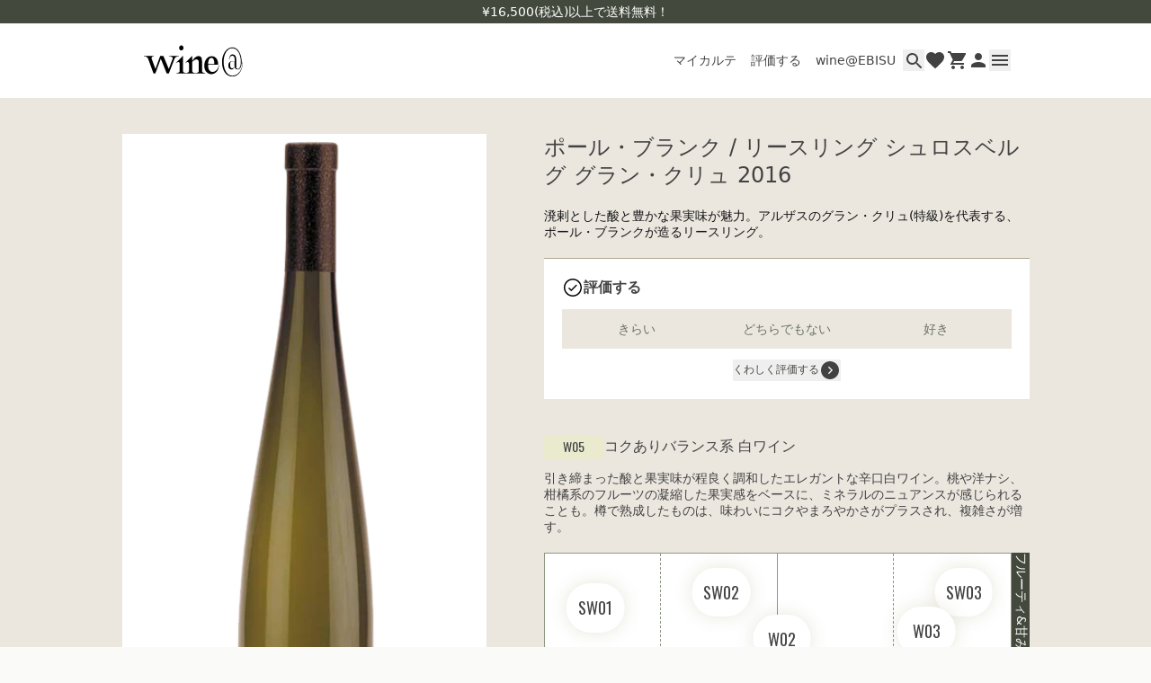

--- FILE ---
content_type: text/html
request_url: https://onlinestore.wine-at.jp/products/1902218
body_size: 14835
content:
<!DOCTYPE html><html lang="JA"><head><meta charSet="utf-8"/><meta name="viewport" content="width=device-width,initial-scale=1,maximum-scale=1.0"/><title>ポール・ブランク / リースリング シュロスベルグ グラン・クリュ 2016 | wine@オンラインストア</title><meta property="og:title" content="ポール・ブランク / リースリング シュロスベルグ グラン・クリュ 2016 | wine@オンラインストア"/><meta property="twitter:title" content="ポール・ブランク / リースリング シュロスベルグ グラン・クリュ 2016 | wine@オンラインストア"/><meta name="description" content="溌剌とした酸と豊かな果実味が魅力。アルザスのグラン・クリュ(特級)を代表する、ポール・ブランクが造るリースリング。"/><meta property="og:description" content="溌剌とした酸と豊かな果実味が魅力。アルザスのグラン・クリュ(特級)を代表する、ポール・ブランクが造るリースリング。"/><meta property="twitter:description" content="溌剌とした酸と豊かな果実味が魅力。アルザスのグラン・クリュ(特級)を代表する、ポール・ブランクが造るリースリング。"/><meta property="og:image" content="https://cdn.shopify.com/s/files/1/0553/4485/7147/files/1902218-Paul-Blanck-Riesling-Schlossberg-Grand-Cru-2016.png?v=1763523753"/><link rel="canonical" href="https://onlinestore.wine-at.jp/products/1902218"/><meta property="og:url" content="https://onlinestore.wine-at.jp/products/1902218"/><script type="application/ld+json">[{"@context":"https://schema.org","@type":"BreadcrumbList","itemListElement":[{"@type":"ListItem","position":1,"name":"Products","item":"https://onlinestore.wine-at.jp/products"},{"@type":"ListItem","position":2,"name":"ポール・ブランク / リースリング シュロスベルグ グラン・クリュ 2016"}]},{"@context":"https://schema.org","@type":"Product","brand":{"@type":"Brand","name":""},"description":"溌剌とした酸と豊かな果実味が魅力。アルザスのグラン・クリュ(特級)を代表する、ポール・ブランクが造るリースリング。","image":["https://cdn.shopify.com/s/files/1/0553/4485/7147/files/1902218-Paul-Blanck-Riesling-Schlossberg-Grand-Cru-2016.png?v=1763523753"],"name":"ポール・ブランク / リースリング シュロスベルグ グラン・クリュ 2016","offers":[{"@type":"Offer","availability":"https://schema.org/OutOfStock","price":5450,"priceCurrency":"JPY","sku":"","url":"https://onlinestore.wine-at.jp/products/1902218?Title=Default+Title"}],"sku":"","url":"https://onlinestore.wine-at.jp/products/1902218"}]</script><link rel="stylesheet" href="https://cdn.shopify.com/oxygen-v2/32286/20970/43388/2906430/build/_assets/app-4YMQWATW.css"/><link rel="preconnect" href="https://cdn.shopify.com"/><link rel="preconnect" href="https://shop.app"/><link rel="icon" type="image/svg+xml" href="https://cdn.shopify.com/oxygen-v2/32286/20970/43388/2906430/build/_assets/favicon-ZUVLIP5V.ico"/><script defer="" nonce="9719bb9ee69baa03e3ca4ea6e6a91ab9">window.ENV = {"appEnv":"production","environment":"production","sentryDsn":"https://8641be2ddff7d51c70e83047f107c9ca@o4506001181442048.ingest.us.sentry.io/4506987514888192","enableSentry":true}</script></head><body><noscript><iframe src="https://www.googletagmanager.com/ns.html?id=GTM-T7WWRF2" height="0" width="0" style="display:none;visibility:hidden"></iframe></noscript><div class="flex min-h-dvh flex-col"><header id="hlfbv5d3p" class="top-0 z-50 w-full bg-white transition-[transform] sticky sm-max:pb-8 duration-300"><div class="z-1 flex h-[26px] w-full items-center justify-center bg-olive-800 text-14-m"><span class="text-white">¥16,500(税込)以上で送料無料！</span></div><div class="relative mx-auto max-w-content"><div class="flex items-center justify-between py-4 pl-5 pr-4 md:py-6"><a class="md:hover:opacity-70 " href="/"><img alt="WINE@" decoding="async" height="37" loading="lazy" src="https://wine-search.wine-at.jp/shopify-images/common/wineat_logo.svg?width=110&amp;height=37&amp;crop=center" srcSet="https://wine-search.wine-at.jp/shopify-images/common/wineat_logo.svg?width=110&amp;height=37&amp;crop=center 1x, https://wine-search.wine-at.jp/shopify-images/common/wineat_logo.svg?width=220&amp;height=74&amp;crop=center 2x, https://wine-search.wine-at.jp/shopify-images/common/wineat_logo.svg?width=330&amp;height=111&amp;crop=center 3x" width="110" style="aspect-ratio:110/37" class="w-[76px] md:w-[110px]"/></a><div class="flex items-center gap-4"><ul class="absolute left-0 top-[57px] flex w-full border-t border-beige-100 bg-white md:static md:gap-2.5 md:border-none"><li class="flex-1 text-center md:flex-auto "><a class="block py-2 text-12-r tracking-tighter md:text-14-r md:tracking-normal md:hover:opacity-60 lg:p-2" data-discover="true" href="/karte">マイカルテ</a></li><li class="flex-1 text-center md:flex-auto "><a class="block py-2 text-12-r tracking-tighter md:text-14-r md:tracking-normal md:hover:opacity-60 lg:p-2" href="/reviews">評価する</a></li><li class="flex-1 text-center md:flex-auto "><a class="block py-2 text-12-r tracking-tighter md:text-14-r md:tracking-normal md:hover:opacity-60 lg:p-2" href="/locations/ebisu">wine@EBISU</a></li></ul><ul class="flex gap-x-3"><li><button type="button" aria-haspopup="dialog" aria-expanded="false" aria-controls="radix-:Rmkl5:" data-state="closed" class="flex size-6 items-center justify-center md:hover:opacity-70"><svg xmlns="http://www.w3.org/2000/svg" width="17" height="17" viewBox="0 0 17 17" fill="currentcolor"><path d="M12.5 11H11.71L11.43 10.73C12.41 9.59 13 8.11 13 6.5C13 2.91 10.09 0 6.5 0C2.91 0 0 2.91 0 6.5C0 10.09 2.91 13 6.5 13C8.11 13 9.59 12.41 10.73 11.43L11 11.71V12.5L16 17.49L17.49 16L12.5 11ZM6.5 11C4.01 11 2 8.99 2 6.5C2 4.01 4.01 2 6.5 2C8.99 2 11 4.01 11 6.5C11 8.99 8.99 11 6.5 11Z" fill="currentcolor"></path></svg></button></li><li><a class="false flex size-6 items-center justify-center md:hover:opacity-70 " href="/favorite"><svg xmlns="http://www.w3.org/2000/svg" width="17" height="17" viewBox="0 0 24 24" fill="currentColor" class="size-6"><path d="M12 21.35L10.55 20.03C5.4 15.36 2 12.28 2 8.5C2 5.42 4.42 3 7.5 3C9.24 3 10.91 3.81 12 5.09C13.09 3.81 14.76 3 16.5 3C19.58 3 22 5.42 22 8.5C22 12.28 18.6 15.36 13.45 20.04L12 21.35Z" fill="currentColor"></path></svg></a></li><li><a class="false flex size-6 items-center justify-center md:hover:opacity-70 " href="/cart"><svg xmlns="http://www.w3.org/2000/svg" width="20" height="20" viewBox="0 0 20 20" fill="currentColor"><path d="M16 16C14.9 16 14.01 16.9 14.01 18C14.01 19.1 14.9 20 16 20C17.1 20 18 19.1 18 18C18 16.9 17.1 16 16 16ZM6 16C4.9 16 4.01 16.9 4.01 18C4.01 19.1 4.9 20 6 20C7.1 20 8 19.1 8 18C8 16.9 7.1 16 6 16ZM6 13L7.1 11H14.55C15.3 11 15.96 10.59 16.3 9.97L20.7 2H4.21L3.27 0H0V2H2L5.6 9.59L2.62 15H18V13H6Z" fill="currentColor"></path></svg></a></li><li><a class="false flex size-6 items-center justify-center md:hover:opacity-70 " href="/pages/member_id"><svg xmlns="http://www.w3.org/2000/svg" width="16" height="16" viewBox="0 0 16 16" fill="currentColor"><path d="M8 8C10.21 8 12 6.21 12 4C12 1.79 10.21 0 8 0C5.79 0 4 1.79 4 4C4 6.21 5.79 8 8 8ZM8 10C5.33 10 0 11.34 0 14V16H16V14C16 11.34 10.67 10 8 10Z" fill="currentColor"></path></svg></a></li><li><button type="button" class="flex size-6 items-center justify-center md:hover:opacity-70 " aria-controls="global-menu" aria-expanded="false"><svg xmlns="http://www.w3.org/2000/svg" width="18" height="12" viewBox="0 0 18 12" fill="currentColor"><path d="M0 12H18V10H0V12ZM0 7H18V5H0V7ZM0 0V2H18V0H0Z" fill="currentColor"></path></svg></button></li></ul></div></div></div><div class="absolute inset-x-0 z-[1] mx-auto max-h-[calc(100svh-80px)] w-full max-w-content overflow-y-auto transition-opacity md:px-5 pointer-events-none opacity-0" id="global-menu"><nav class="rounded-b-lg bg-white px-10 py-5 pt-4 md:grid md:grid-cols-[1fr_170px_auto] md:grid-rows-[auto_auto_auto] md:gap-x-5 md:px-20 md:py-10 md:pt-8"><div><ul class="md:max-w-content-sm"><li class="border-b border-olive-800-opacity "><a class=" block py-3.5 text-16-m text-monochrome-800  md:hover:opacity-70" href="/karte">マイカルテ</a></li><li class="border-b border-olive-800-opacity "><a class=" block py-3.5 text-16-m text-monochrome-800  md:hover:opacity-70" href="/reviews">評価する</a></li><li class="border-b border-olive-800-opacity "><a class=" block py-3.5 text-16-m text-monochrome-800  md:hover:opacity-70" href="/locations/ebisu">wine@EBISU</a></li><li class="border-b border-olive-800-opacity "><a class=" block py-3.5 text-16-m text-monochrome-800  md:hover:opacity-70" href="/search/result">商品検索</a></li></ul></div><ul class="mt-7 md:-mt-2 md:pt-4"><li><a class="block py-2 text-14-m text-monochrome-800  md:hover:opacity-70 " href="/account/login">ログイン</a></li><li><a class="block py-2 text-14-m text-monochrome-800  md:hover:opacity-70 " href="/pages/guide">ご利用ガイド</a></li><li><a class="block py-2 text-14-m text-monochrome-800  md:hover:opacity-70 " href="/pages/faq">よくあるご質問</a></li><li><a class="block py-2 text-14-m text-monochrome-800  md:hover:opacity-70 " href="/pages/contact">お問い合わせ</a></li></ul><div class="mt-2 md:col-start-3 md:row-start-2 md:row-end-3 md:mt-0 md:justify-self-end"><a href="https://www.instagram.com/wine.att/" target="_blank" rel="noreferrer" class="-ml-2 inline-block p-2  md:ml-0 md:p-0 md:hover:opacity-70"><svg xmlns="http://www.w3.org/2000/svg" width="24" height="24" viewBox="0 0 24 24" fill="currentColor"><path d="M7.0301 0.0839251C5.7533 0.144165 4.88138 0.347925 4.11914 0.647445C3.33026 0.954885 2.66162 1.36745 1.99634 2.03513C1.33106 2.70281 0.921379 3.37193 0.616099 4.162C0.320659 4.92592 0.120499 5.79856 0.0640995 7.07608C0.00769946 8.3536 -0.00478054 8.76424 0.00145946 12.023C0.00769946 15.2817 0.0220995 15.6902 0.0840195 16.9703C0.144979 18.2469 0.348019 19.1186 0.647539 19.881C0.955459 20.6699 1.36754 21.3383 2.03546 22.0038C2.70338 22.6694 3.37202 23.0781 4.16402 23.3838C4.92722 23.6788 5.8001 23.8799 7.07738 23.9358C8.35466 23.9918 8.76578 24.0047 12.0235 23.9985C15.2813 23.9922 15.6915 23.9778 16.9714 23.9171C18.2513 23.8564 19.1184 23.6519 19.8811 23.3538C20.67 23.0452 21.3389 22.6338 22.0039 21.9657C22.669 21.2975 23.0784 20.6279 23.3835 19.8374C23.6791 19.0742 23.88 18.2013 23.9355 16.925C23.9914 15.6441 24.0046 15.2351 23.9983 11.9769C23.9921 8.71865 23.9775 8.31016 23.9167 7.03048C23.856 5.7508 23.6527 4.88176 23.3535 4.1188C23.0451 3.32993 22.6335 2.662 21.9658 1.996C21.2981 1.33 20.628 0.920805 19.8377 0.616485C19.074 0.321045 18.2016 0.119685 16.9243 0.0644851C15.6471 0.00928513 15.2359 -0.00487487 11.977 0.00136513C8.71802 0.00760513 8.31002 0.0215251 7.0301 0.0839251ZM7.17026 21.777C6.00026 21.7262 5.36498 21.5318 4.94162 21.369C4.38098 21.153 3.98162 20.8919 3.5597 20.4741C3.13778 20.0562 2.87858 19.6554 2.6597 19.096C2.4953 18.6726 2.2973 18.0381 2.24258 16.8681C2.18306 15.6035 2.17058 15.2238 2.16362 12.0201C2.15666 8.81632 2.1689 8.43712 2.22434 7.17208C2.27426 6.00304 2.46986 5.36704 2.63234 4.94392C2.84834 4.38257 3.1085 3.98392 3.5273 3.56224C3.9461 3.14056 4.3457 2.88088 4.90562 2.662C5.3285 2.49688 5.96306 2.30057 7.13258 2.24488C8.3981 2.18489 8.7773 2.17288 11.9806 2.16593C15.1839 2.15896 15.564 2.17096 16.83 2.22664C17.9991 2.27752 18.6353 2.4712 19.0579 2.63464C19.6188 2.85064 20.0179 3.11009 20.4396 3.52961C20.8613 3.94913 21.1212 4.34729 21.3401 4.9084C21.5055 5.33008 21.7018 5.96441 21.757 7.13464C21.8172 8.40016 21.8309 8.7796 21.8367 11.9826C21.8424 15.1857 21.8311 15.5661 21.7757 16.8306C21.7246 18.0006 21.5307 18.6362 21.3677 19.06C21.1517 19.6204 20.8913 20.02 20.4723 20.4414C20.0532 20.8629 19.6541 21.1226 19.0939 21.3414C18.6715 21.5063 18.0363 21.7031 16.8677 21.7588C15.6022 21.8183 15.223 21.8308 12.0185 21.8378C8.81402 21.8447 8.43602 21.8318 7.1705 21.777M16.9529 5.5864C16.9534 5.87123 17.0383 6.14952 17.1969 6.38607C17.3556 6.62262 17.5808 6.80681 17.8442 6.91535C18.1075 7.02389 18.3971 7.05189 18.6764 6.99583C18.9556 6.93976 19.212 6.80214 19.413 6.60037C19.614 6.3986 19.7507 6.14174 19.8058 5.86228C19.8608 5.58283 19.8317 5.29332 19.7222 5.03039C19.6127 4.76746 19.4277 4.5429 19.1906 4.38512C18.9534 4.22735 18.6748 4.14344 18.39 4.144C18.0082 4.14477 17.6423 4.29715 17.3728 4.56764C17.1033 4.83813 16.9523 5.20458 16.9529 5.5864ZM5.8385 12.0119C5.84522 15.4151 8.60906 18.1677 12.0115 18.1612C15.414 18.1547 18.1685 15.3911 18.162 11.9879C18.1555 8.58472 15.391 5.83144 11.988 5.83816C8.58506 5.84488 5.83202 8.6092 5.8385 12.0119ZM7.99994 12.0076C7.99837 11.2165 8.23144 10.4426 8.66968 9.78395C9.10791 9.12527 9.73162 8.61134 10.4619 8.30714C11.1923 8.00294 11.9964 7.92213 12.7726 8.07494C13.5489 8.22774 14.2624 8.6073 14.8229 9.16561C15.3834 9.72393 15.7658 10.4359 15.9217 11.2115C16.0776 11.9872 15.9999 12.7916 15.6986 13.5231C15.3973 14.2547 14.8859 14.8804 14.2289 15.3212C13.572 15.7621 12.7991 15.9982 12.0079 15.9998C11.4826 16.0009 10.9622 15.8985 10.4765 15.6984C9.99076 15.4984 9.54918 15.2046 9.17699 14.8339C8.8048 14.4632 8.50929 14.0228 8.30733 13.5378C8.10537 13.0529 8.00091 12.5329 7.99994 12.0076Z"></path></svg></a></div><div class="mt-2 md:col-start-2 md:col-end-4 md:row-start-3"><a href="https://wine-at.jp" target="_blank" rel="noreferrer" class="flex w-full items-center justify-center gap-[12px] whitespace-nowrap ring-offset-white transition-opacity focus-visible:outline-none focus-visible:ring-2 focus-visible:ring-offset-2 disabled:pointer-events-none hover:opacity-70 bg-olive-800 text-white h-[44px] px-4 py-2 text-14-m disabled:opacity-50">wine@とは</a></div></nav></div><button type="button" aria-hidden="true" class="absolute left-0 h-svh w-full bg-black/60 transition-opacity pointer-events-none opacity-0"></button></header><div class="flex flex-1 flex-col"><div><a href="#mainContent" class="sr-only">Skip to content</a></div><main role="main" id="mainContent" class="flex-1 bg-beige-100"><section aria-label="Notifications alt+T" tabindex="-1" aria-live="polite" aria-relevant="additions text" aria-atomic="false"></section><section class="bg-beige-100 px-5 pb-20 pt-9 lg:pt-10"><div class="flex flex-col justify-center md:flex-row md:space-x-16"><div class="hidden-scroll md:sticky md:top-32 md:h-full md:w-[405px] md:overflow-y-scroll"><div><div class="relative aspect-square bg-white p-2"><img src="https://cdn.shopify.com/s/files/1/0553/4485/7147/files/1902218-Paul-Blanck-Riesling-Schlossberg-Grand-Cru-2016.png?v=1763523753" alt="ポール・ブランク / リースリング シュロスベルグ グラン・クリュ 2016" class="size-full object-contain"/><div class="absolute bottom-1 left-1 flex items-center gap-2"><a class="flex items-center justify-center rounded-sm py-[3px] font-oswald h-[27px] min-w-[67px] px-2 text-14-r bg-wine-type-w05 transition-opacity hover:opacity-70" data-discover="true" href="/taste-class/W05">W05</a></div></div><div class="row-span-2 my-3 flex space-x-4 text-10-r"></div><div class="hidden md:block"><div class="border border-beige-100 bg-beige-50 text-12-r text-monochrome-800"><p class="flex border-b border-beige-100"><span class="w-[calc(100/335*100%)] flex-none border-r border-beige-100 px-4 py-2.5">白 - 辛口</span><span class="px-4 py-2.5">リースリング100%</span></p><div class="flex items-center gap-1.5 border-b border-beige-100 px-4 py-2.5"><img src="https://wine-search.wine-at.jp/shopify-images/country-icon/EU0006.svg" alt="country-icon" class="size-4"/><p class="flex flex-wrap"><span>フランス</span><span><span class="px-2">/</span>アルザス地方<!-- --> </span></p></div></div></div></div></div><div class="md:max-w-content-sm lg:max-w-content-md md-max:mt-2"><div><h1 class="text-heading-16 text-monochrome-800 lg:text-heading-24">ポール・ブランク / リースリング シュロスベルグ グラン・クリュ 2016</h1><div class="mt-5 md:hidden"><div class="border border-beige-100 bg-beige-50 text-12-r text-monochrome-800"><p class="flex border-b border-beige-100"><span class="w-[calc(100/335*100%)] flex-none border-r border-beige-100 px-4 py-2.5">白 - 辛口</span><span class="px-4 py-2.5">リースリング100%</span></p><div class="flex items-center gap-1.5 border-b border-beige-100 px-4 py-2.5"><img src="https://wine-search.wine-at.jp/shopify-images/country-icon/EU0006.svg" alt="country-icon" class="size-4"/><p class="flex flex-wrap"><span>フランス</span><span><span class="px-2">/</span>アルザス地方<!-- --> </span></p></div></div></div><p class="mt-5 text-14-r text-primary">溌剌とした酸と豊かな果実味が魅力。アルザスのグラン・クリュ(特級)を代表する、ポール・ブランクが造るリースリング。</p></div><div class="mt-5"><div class="grid w-full gap-3 border-t border-khaki bg-white p-5"><div class="flex items-center justify-between"><p class="flex items-center gap-2 text-16-m font-bold"><svg xmlns="http://www.w3.org/2000/svg" width="24" height="24" viewBox="0 0 24 24" fill="currentColor" class="size-6"><path d="M12 3.5C16.69 3.5 20.5 7.31 20.5 12C20.5 16.69 16.69 20.5 12 20.5C7.31 20.5 3.5 16.69 3.5 12C3.5 7.31 7.31 3.5 12 3.5ZM12 2C6.48 2 2 6.48 2 12C2 17.52 6.48 22 12 22C17.52 22 22 17.52 22 12C22 6.48 17.52 2 12 2Z" fill="black"></path><path d="M6.95996 12.84L7.92996 11.88L10.2 14.13L15.73 8.62L16.69 9.60999L10.2 16.1L6.95996 12.84Z" fill="black"></path></svg><span>評価する</span></p></div><form method="POST" class="relative flex justify-between gap-1" id=":R2m9l55H1:" novalidate=""><input id=":R2m9l55H1:-drankAt" name="drankAt" form=":R2m9l55H1:" type="hidden"/><button class="flex w-full items-center justify-center gap-[12px] whitespace-nowrap ring-offset-white transition-opacity focus-visible:outline-none focus-visible:ring-2 focus-visible:ring-offset-2 disabled:pointer-events-none hover:opacity-70 bg-beige-100 text-olive-700 h-[44px] px-4 py-2 text-14-m" type="button" aria-haspopup="dialog" aria-expanded="false" aria-controls="radix-:R3qm9l55:" data-state="closed">きらい</button><button class="flex w-full items-center justify-center gap-[12px] whitespace-nowrap ring-offset-white transition-opacity focus-visible:outline-none focus-visible:ring-2 focus-visible:ring-offset-2 disabled:pointer-events-none hover:opacity-70 bg-beige-100 text-olive-700 h-[44px] px-4 py-2 text-14-m" type="button" aria-haspopup="dialog" aria-expanded="false" aria-controls="radix-:R5qm9l55:" data-state="closed">どちらでもない</button><button class="flex w-full items-center justify-center gap-[12px] whitespace-nowrap ring-offset-white transition-opacity focus-visible:outline-none focus-visible:ring-2 focus-visible:ring-offset-2 disabled:pointer-events-none hover:opacity-70 bg-beige-100 text-olive-700 h-[44px] px-4 py-2 text-14-m" type="button" aria-haspopup="dialog" aria-expanded="false" aria-controls="radix-:R7qm9l55:" data-state="closed">好き</button></form><div><button type="button" class="mx-auto flex items-center justify-center"><p class="text-12-m text-olive-800">くわしく評価する</p><div class="rotate-0"><svg xmlns="http://www.w3.org/2000/svg" width="24" height="24" viewBox="0 0 24 24" fill="currentColor"><path d="M13.1 12L9.85 15.25L10.9 16.325L15.225 12L10.9 7.675L9.85 8.75L13.1 12ZM12 22C10.6167 22 9.31667 21.7375 8.1 21.2125C6.88333 20.6875 5.825 19.9708 4.925 19.0625C4.025 18.1542 3.3125 17.0917 2.7875 15.875C2.2625 14.6583 2 13.3667 2 12C2 10.6167 2.2625 9.31667 2.7875 8.1C3.3125 6.88333 4.025 5.825 4.925 4.925C5.825 4.025 6.88333 3.3125 8.1 2.7875C9.31667 2.2625 10.6167 2 12 2C13.3833 2 14.6792 2.2625 15.8875 2.7875C17.0958 3.3125 18.1542 4.025 19.0625 4.925C19.9708 5.825 20.6875 6.88333 21.2125 8.1C21.7375 9.31667 22 10.6167 22 12C22 13.3667 21.7375 14.6583 21.2125 15.875C20.6875 17.0917 19.9708 18.1542 19.0625 19.0625C18.1542 19.9708 17.0958 20.6875 15.8875 21.2125C14.6792 21.7375 13.3833 22 12 22Z"></path></svg></div></button></div></div></div><section class="mt-12 md:mt-10"><div class="flex items-center gap-2"><a class="flex items-center justify-center rounded-sm py-[3px] font-oswald h-[27px] min-w-[67px] px-2 text-14-r bg-wine-type-w05 transition-opacity hover:opacity-70" data-discover="true" href="/taste-class/W05">W05</a><h2 class="text-heading-16">コクありバランス系<!-- --> <!-- -->白ワイン</h2></div><div class="mt-5 grid gap-5 md:mt-3"><p class="max-w-content-md text-14-r">引き締まった酸と果実味が程良く調和したエレガントな辛口白ワイン。桃や洋ナシ、柑橘系のフルーツの凝縮した果実感をベースに、ミネラルのニュアンスが感じられることも。樽で熟成したものは、味わいにコクやまろやかさがプラスされ、複雑さが増す。</p><div class="grid size-full grid-cols-[1fr_12px] bg-olive-800 lg:grid-cols-[1fr_20px]"><div class="relative grid aspect-square w-full grid-cols-4 grid-rows-4 overflow-hidden border border-olive-500"><div class="col-span-1 row-span-1 aspect-square border border-l-0 border-t-0 border-olive-500 bg-white [border-right-style:dashed] [border-bottom-style:dashed]"></div><div class="col-span-1 row-span-1 aspect-square border border-l-0 border-t-0 border-olive-500 bg-white [border-right-style:solid] [border-bottom-style:dashed]"></div><div class="col-span-1 row-span-1 aspect-square border border-l-0 border-t-0 border-olive-500 bg-white [border-right-style:dashed] [border-bottom-style:dashed]"></div><div class="col-span-1 row-span-1 aspect-square border border-l-0 border-t-0 border-olive-500 bg-white border-r-0 [border-bottom-style:dashed]"></div><div class="col-span-1 row-span-1 aspect-square border border-l-0 border-t-0 border-olive-500 bg-white [border-right-style:dashed] [border-bottom-style:solid]"></div><div class="col-span-1 row-span-1 aspect-square border border-l-0 border-t-0 border-olive-500 bg-white [border-right-style:solid] [border-bottom-style:solid]"></div><div class="col-span-1 row-span-1 aspect-square border border-l-0 border-t-0 border-olive-500 bg-white [border-right-style:dashed] [border-bottom-style:solid]"></div><div class="col-span-1 row-span-1 aspect-square border border-l-0 border-t-0 border-olive-500 bg-white border-r-0 [border-bottom-style:solid]"></div><div class="col-span-1 row-span-1 aspect-square border border-l-0 border-t-0 border-olive-500 bg-white [border-right-style:dashed] [border-bottom-style:dashed]"></div><div class="col-span-1 row-span-1 aspect-square border border-l-0 border-t-0 border-olive-500 bg-white [border-right-style:solid] [border-bottom-style:dashed]"></div><div class="col-span-1 row-span-1 aspect-square border border-l-0 border-t-0 border-olive-500 bg-white [border-right-style:dashed] [border-bottom-style:dashed]"></div><div class="col-span-1 row-span-1 aspect-square border border-l-0 border-t-0 border-olive-500 bg-white border-r-0 [border-bottom-style:dashed]"></div><div class="col-span-1 row-span-1 aspect-square border border-l-0 border-t-0 border-olive-500 bg-white [border-right-style:dashed] border-b-0"></div><div class="col-span-1 row-span-1 aspect-square border border-l-0 border-t-0 border-olive-500 bg-white [border-right-style:solid] border-b-0"></div><div class="col-span-1 row-span-1 aspect-square border border-l-0 border-t-0 border-olive-500 bg-white [border-right-style:dashed] border-b-0"></div><div class="col-span-1 row-span-1 aspect-square border border-l-0 border-t-0 border-olive-500 bg-white border-r-0 border-b-0"></div><div class="absolute flex gap-1 -translate-x-1/2 -translate-y-1/2 flex-col items-center justify-center rounded-full bg-white shadow-tasteGraph SW01 size-[12.5%] font-oswald text-12-r uppercase lg:text-[18px]">SW01</div><div class="absolute flex gap-1 -translate-x-1/2 -translate-y-1/2 flex-col items-center justify-center rounded-full bg-white shadow-tasteGraph SW02 size-[12.5%] font-oswald text-12-r uppercase lg:text-[18px]">SW02</div><div class="absolute flex gap-1 -translate-x-1/2 -translate-y-1/2 flex-col items-center justify-center rounded-full bg-white shadow-tasteGraph SW03 size-[12.5%] font-oswald text-12-r uppercase lg:text-[18px]">SW03</div><div class="absolute flex gap-1 -translate-x-1/2 -translate-y-1/2 flex-col items-center justify-center rounded-full bg-white shadow-tasteGraph W01 size-[12.5%] font-oswald text-12-r uppercase lg:text-[18px]">W01</div><div class="absolute flex gap-1 -translate-x-1/2 -translate-y-1/2 flex-col items-center justify-center rounded-full bg-white shadow-tasteGraph W02 size-[12.5%] font-oswald text-12-r uppercase lg:text-[18px]">W02</div><div class="absolute flex gap-1 -translate-x-1/2 -translate-y-1/2 flex-col items-center justify-center rounded-full bg-white shadow-tasteGraph W03 size-[12.5%] font-oswald text-12-r uppercase lg:text-[18px]">W03</div><div class="absolute flex gap-1 -translate-x-1/2 -translate-y-1/2 flex-col items-center justify-center rounded-full bg-white shadow-tasteGraph W04 size-[12.5%] font-oswald text-12-r uppercase lg:text-[18px]">W04</div><a class="absolute flex gap-1 -translate-x-1/2 -translate-y-1/2 flex-col items-center justify-center rounded-full bg-white shadow-tasteGraph W05 border-wine-type-w05 border-[3px] z-1 size-[21.5%] whitespace-pre-wrap text-center text-10-m lg:text-12-m" data-discover="true" href="/taste-class/W05"><div class="flex items-center justify-center rounded-sm py-[3px] font-oswald bg-white h-5 px-2 py-1 text-12-r bg-wine-type-w05">W05</div>コクあり 
バランス系</a><div class="absolute flex gap-1 -translate-x-1/2 -translate-y-1/2 flex-col items-center justify-center rounded-full bg-white shadow-tasteGraph W06 size-[12.5%] font-oswald text-12-r uppercase lg:text-[18px]">W06</div><div class="absolute flex gap-1 -translate-x-1/2 -translate-y-1/2 flex-col items-center justify-center rounded-full bg-white shadow-tasteGraph W07 size-[12.5%] font-oswald text-12-r uppercase lg:text-[18px]">W07</div><div class="absolute flex gap-1 -translate-x-1/2 -translate-y-1/2 flex-col items-center justify-center rounded-full bg-white shadow-tasteGraph W08 size-[12.5%] font-oswald text-12-r uppercase lg:text-[18px]">W08</div><div class="absolute flex gap-1 -translate-x-1/2 -translate-y-1/2 flex-col items-center justify-center rounded-full bg-white shadow-tasteGraph W09 size-[12.5%] font-oswald text-12-r uppercase lg:text-[18px]">W09</div><div class="absolute flex gap-1 -translate-x-1/2 -translate-y-1/2 flex-col items-center justify-center rounded-full bg-white shadow-tasteGraph W10 size-[12.5%] font-oswald text-12-r uppercase lg:text-[18px]">W10</div></div><ol class="grid grid-cols-4 text-center text-10-r text-white lg:text-14-r [text-orientation:sideways] [writing-mode:vertical-rl]"><li>フルーティ&amp;甘み</li><li>フルーティ</li><li>ややフルーティ</li><li>ドライ</li></ol><ol class="grid grid-cols-4 text-center text-10-r text-white lg:text-14-r"><li>すっきり</li><li>ややコクあり</li><li>コクあり</li><li>コクあり＆複雑</li></ol></div></div></section><section class="mt-10 grid gap-5"><h2 class="border-b border-khaki pb-4 text-heading-20">情報</h2><table class="border-separate border-spacing-y-2 text-left text-14-r text-monochrome-800"><tbody><tr><th class="whitespace-nowrap pr-3 align-top text-14-m">タイプ</th><td>白ワイン 辛口 ミディアムフル</td></tr><tr><th class="whitespace-nowrap pr-3 align-top text-14-m">生産者</th><td>ポール・ブランク</td></tr><tr><th class="whitespace-nowrap pr-3 align-top text-14-m">生産地</th><td>フランス アルザス地方  </td></tr><tr><th class="whitespace-nowrap pr-3 align-top text-14-m">品種</th><td>リースリング100%</td></tr><tr><th class="whitespace-nowrap pr-3 align-top text-14-m">栽培</th><td></td></tr><tr><th class="whitespace-nowrap pr-3 align-top text-14-m">醸造・発酵</th><td>発酵:ステンレスタンクで4～10週間 / 熟成:ステンレスタンクで12ヶ月間※シュール・リー製法</td></tr></tbody></table></section></div></div></section></main><footer role="contentinfo" class="w-full gap-4 md:gap-8 grid p-6 md:p-8 lg:p-12 border-none bg-olive-800 py-7 text-white lg:pb-14 lg:pt-12"><div class="mx-auto w-full max-w-content"><div class="border-b pb-8 lg:col-span-3 lg:pb-10"><p class="text-14-m/5"><b>お酒に関する注記</b><br/>20歳未満の方の飲酒は法律で禁止されています。妊娠中や授乳期の飲酒は、胎児・乳児の発育に悪影響を与えるおそれがあります。</p></div><div class="grid grid-flow-row grid-cols-2 items-center gap-x-4 pt-8 lg:grid-flow-col lg:grid-cols-none lg:grid-rows-2"><div class="[&amp;&gt;a]:transition-opacity hover:[&amp;&gt;a]:opacity-60"><a href="/"><svg xmlns="http://www.w3.org/2000/svg" width="150" height="50" viewBox="0 0 150 50" fill="currentColor"><path d="M53.4667 4.43335C53.4667 2.36669 54.9667 0.666687 56.7667 0.666687C58.6 0.666687 60.0667 2.33335 60.0667 4.43335C60.0667 6.50002 58.5667 8.20002 56.7667 8.20002C54.9333 8.16669 53.4667 6.50002 53.4667 4.43335ZM93.2333 42V42.4334H49.3333V42C50.2667 42 54.3 41.2333 54.3 39.0667V42V27.7667C54.3 25.3334 51.5667 24.4 48.9 27.2V26.6L58.8333 16.5H59.2333V39.0667C59.2667 40.9667 62.4333 41.7667 63.8 41.9334C65.1667 41.7667 68.3667 40.9667 68.3667 39.0334V27.7667C68.3667 25.3334 65.6667 24.4 62.9667 27.2V26.6L72.9 16.5H73.3V24C75.1667 20.6667 79.3 16.5334 82.6 16.5334C88.0667 16.5334 88.2 20.9334 88.2 26.9667V39.0667C88.2667 41.2333 92.3 42 93.2333 42ZM83.3 26.9667C83.3 23.7667 82.4 21.5334 79.5333 21.5334C77.7667 21.5334 75.4667 23.0667 73.3333 25.3334V39.0667C73.3333 41.2333 77.3667 42 78.3 42C79.2333 42 83.2667 41.2333 83.2667 39.0667V26.9667H83.3ZM113.533 29.7667H113.933C113.933 37.2 109.3 43.5334 102.333 43.5334C95.6667 43.5334 91.5667 37.7667 91.5667 31C91.5667 23.1667 96.1667 16.8 102.767 16.8C108.867 16.8 112.7 21.3667 112.7 29.3334H97.3667V30.1667C97.3667 36.2667 99.6667 40.2 104.2 40.2C109.6 40.2 113.533 34.3 113.533 29.7667ZM97.4 28.5H106.9C106.833 23.6334 106.1 19.3334 102.567 19.3334C98.8333 19.3334 97.6 23.3 97.4 28.5ZM53.0333 16.9334C49.9 16.9334 47.3 18.4667 46.5 20.4667L37.9 42.3667H34.6L25.6667 20.6334L17.4 42.4334H14.5667L6.4 20.5C5.66667 18.4667 3.13333 16.9334 0 16.9334V16.5H14.9333V16.9334C12.7333 16.9334 11.0667 18.6334 11.7667 20.4667L10.9 18.1334L17.5 35.7L24.6667 16.5334H29.6333L37.7667 35.7333L43.6333 20.5C44.4333 18.4334 41.8667 16.9667 38.0667 16.9667V16.5334H53.0333V16.9334ZM150 25.3C150 37.3 144.1 47 134.267 47C124 47 118.533 37.2667 118.533 25.3C118.533 13.3 125.567 3.60002 134.267 3.60002C143.2 3.60002 148.367 14.6667 148.367 25.3C148.367 30.6334 146.5 36.5667 142.367 36.5667C138.767 36.5667 137.6 33.7 137.6 31.9667V31.3C137.5 32.8 136.2 36.5667 133.033 36.5667C130.067 36.5667 128.067 34.4 128.067 30.7334C128.067 27.0334 130.2 24.8667 132.567 24.1667C134.633 23.5334 136.9 24.5 137.6 25.1667V21.0334C137.6 19.2667 137.333 16.1334 134 16.1334C132 16.1334 129.8 17.8667 129.8 21.5H129.333C129.333 18.0334 131 14.0667 134.5 14.0667C137.6 14.0667 140.033 16.2667 140.033 21V32.0334C140.033 33.7334 140.367 35.7667 142.3 35.7667C145.667 35.7667 147.067 30.3667 147.067 25.3334C147.067 14.0334 141.767 4.86669 134.233 4.86669C126.1 4.83335 121 14 121 25.3C121 37.5 126.3 45.7667 134.267 45.7667C143.6 45.7667 149.6 36.6 149.6 25.3H150ZM137.567 25.5334C136.667 24.6334 134.333 23.9 133 24.4667C130.667 25.4 130.933 27.8 130.933 30.3C130.933 33 131.733 34.9 133.833 34.9C136.933 34.9 137.567 31.3667 137.567 30.7334V25.5334Z" fill="white"></path></svg></a></div><div class="lg:order-2 lg:mt-7"><div class="flex items-center justify-end gap-5 lg:justify-start [&amp;&gt;a]:transition-opacity hover:[&amp;&gt;a]:opacity-60"><a target="_blank" rel="noreferrer" href="https://www.facebook.com/wineatt"><svg xmlns="http://www.w3.org/2000/svg" width="30" height="30" viewBox="0 0 30 30" fill="currentColor"><path d="M30 15C30 6.715 23.285 0 15 0C6.715 0 0 6.715 0 15C0 22.485 5.485 28.69 12.655 29.82V19.34H8.845V15.005H12.655V11.7C12.655 7.94 14.895 5.865 18.32 5.865C19.96 5.865 21.68 6.16 21.68 6.16V9.85H19.79C17.925 9.85 17.345 11.005 17.345 12.19V15.005H21.505L20.84 19.34H17.345V29.82C24.515 28.695 30 22.49 30 15Z" fill="white"></path></svg></a><a target="_blank" rel="noreferrer" href="https://www.instagram.com/wine.att"><svg xmlns="http://www.w3.org/2000/svg" width="24" height="24" viewBox="0 0 24 24" fill="currentColor" class="size-[30px]" pathfill="#fff"><path d="M7.0301 0.0839251C5.7533 0.144165 4.88138 0.347925 4.11914 0.647445C3.33026 0.954885 2.66162 1.36745 1.99634 2.03513C1.33106 2.70281 0.921379 3.37193 0.616099 4.162C0.320659 4.92592 0.120499 5.79856 0.0640995 7.07608C0.00769946 8.3536 -0.00478054 8.76424 0.00145946 12.023C0.00769946 15.2817 0.0220995 15.6902 0.0840195 16.9703C0.144979 18.2469 0.348019 19.1186 0.647539 19.881C0.955459 20.6699 1.36754 21.3383 2.03546 22.0038C2.70338 22.6694 3.37202 23.0781 4.16402 23.3838C4.92722 23.6788 5.8001 23.8799 7.07738 23.9358C8.35466 23.9918 8.76578 24.0047 12.0235 23.9985C15.2813 23.9922 15.6915 23.9778 16.9714 23.9171C18.2513 23.8564 19.1184 23.6519 19.8811 23.3538C20.67 23.0452 21.3389 22.6338 22.0039 21.9657C22.669 21.2975 23.0784 20.6279 23.3835 19.8374C23.6791 19.0742 23.88 18.2013 23.9355 16.925C23.9914 15.6441 24.0046 15.2351 23.9983 11.9769C23.9921 8.71865 23.9775 8.31016 23.9167 7.03048C23.856 5.7508 23.6527 4.88176 23.3535 4.1188C23.0451 3.32993 22.6335 2.662 21.9658 1.996C21.2981 1.33 20.628 0.920805 19.8377 0.616485C19.074 0.321045 18.2016 0.119685 16.9243 0.0644851C15.6471 0.00928513 15.2359 -0.00487487 11.977 0.00136513C8.71802 0.00760513 8.31002 0.0215251 7.0301 0.0839251ZM7.17026 21.777C6.00026 21.7262 5.36498 21.5318 4.94162 21.369C4.38098 21.153 3.98162 20.8919 3.5597 20.4741C3.13778 20.0562 2.87858 19.6554 2.6597 19.096C2.4953 18.6726 2.2973 18.0381 2.24258 16.8681C2.18306 15.6035 2.17058 15.2238 2.16362 12.0201C2.15666 8.81632 2.1689 8.43712 2.22434 7.17208C2.27426 6.00304 2.46986 5.36704 2.63234 4.94392C2.84834 4.38257 3.1085 3.98392 3.5273 3.56224C3.9461 3.14056 4.3457 2.88088 4.90562 2.662C5.3285 2.49688 5.96306 2.30057 7.13258 2.24488C8.3981 2.18489 8.7773 2.17288 11.9806 2.16593C15.1839 2.15896 15.564 2.17096 16.83 2.22664C17.9991 2.27752 18.6353 2.4712 19.0579 2.63464C19.6188 2.85064 20.0179 3.11009 20.4396 3.52961C20.8613 3.94913 21.1212 4.34729 21.3401 4.9084C21.5055 5.33008 21.7018 5.96441 21.757 7.13464C21.8172 8.40016 21.8309 8.7796 21.8367 11.9826C21.8424 15.1857 21.8311 15.5661 21.7757 16.8306C21.7246 18.0006 21.5307 18.6362 21.3677 19.06C21.1517 19.6204 20.8913 20.02 20.4723 20.4414C20.0532 20.8629 19.6541 21.1226 19.0939 21.3414C18.6715 21.5063 18.0363 21.7031 16.8677 21.7588C15.6022 21.8183 15.223 21.8308 12.0185 21.8378C8.81402 21.8447 8.43602 21.8318 7.1705 21.777M16.9529 5.5864C16.9534 5.87123 17.0383 6.14952 17.1969 6.38607C17.3556 6.62262 17.5808 6.80681 17.8442 6.91535C18.1075 7.02389 18.3971 7.05189 18.6764 6.99583C18.9556 6.93976 19.212 6.80214 19.413 6.60037C19.614 6.3986 19.7507 6.14174 19.8058 5.86228C19.8608 5.58283 19.8317 5.29332 19.7222 5.03039C19.6127 4.76746 19.4277 4.5429 19.1906 4.38512C18.9534 4.22735 18.6748 4.14344 18.39 4.144C18.0082 4.14477 17.6423 4.29715 17.3728 4.56764C17.1033 4.83813 16.9523 5.20458 16.9529 5.5864ZM5.8385 12.0119C5.84522 15.4151 8.60906 18.1677 12.0115 18.1612C15.414 18.1547 18.1685 15.3911 18.162 11.9879C18.1555 8.58472 15.391 5.83144 11.988 5.83816C8.58506 5.84488 5.83202 8.6092 5.8385 12.0119ZM7.99994 12.0076C7.99837 11.2165 8.23144 10.4426 8.66968 9.78395C9.10791 9.12527 9.73162 8.61134 10.4619 8.30714C11.1923 8.00294 11.9964 7.92213 12.7726 8.07494C13.5489 8.22774 14.2624 8.6073 14.8229 9.16561C15.3834 9.72393 15.7658 10.4359 15.9217 11.2115C16.0776 11.9872 15.9999 12.7916 15.6986 13.5231C15.3973 14.2547 14.8859 14.8804 14.2289 15.3212C13.572 15.7621 12.7991 15.9982 12.0079 15.9998C11.4826 16.0009 10.9622 15.8985 10.4765 15.6984C9.99076 15.4984 9.54918 15.2046 9.17699 14.8339C8.8048 14.4632 8.50929 14.0228 8.30733 13.5378C8.10537 13.0529 8.00091 12.5329 7.99994 12.0076Z" fill="#fff"></path></svg></a></div></div><div class="col-span-2 mt-8 lg:order-3 lg:mt-0"><ul class="flex flex-col flex-wrap gap-2 lg:flex-row lg:justify-end lg:gap-x-5 xl:gap-x-7"><li class="[&amp;&gt;a]:text-14-r [&amp;&gt;a]:transition-opacity hover:[&amp;&gt;a]:opacity-60"><a href="/pages/guide">ご利用ガイド</a></li><li class="[&amp;&gt;a]:text-14-r [&amp;&gt;a]:transition-opacity hover:[&amp;&gt;a]:opacity-60"><a href="/pages/faq">よくあるご質問</a></li><li class="[&amp;&gt;a]:text-14-r [&amp;&gt;a]:transition-opacity hover:[&amp;&gt;a]:opacity-60"><a href="/pages/legal-notice">特定商取引法に基づく表記</a></li><li class="[&amp;&gt;a]:text-14-r [&amp;&gt;a]:transition-opacity hover:[&amp;&gt;a]:opacity-60"><a href="/policies/privacy-policy">プライバシーポリシー</a></li><li class="[&amp;&gt;a]:text-14-r [&amp;&gt;a]:transition-opacity hover:[&amp;&gt;a]:opacity-60"><a href="/policies/terms-of-service">利用規約</a></li><li class="[&amp;&gt;a]:text-14-r [&amp;&gt;a]:transition-opacity hover:[&amp;&gt;a]:opacity-60"><a href="/pages/contact">お問い合わせ</a></li></ul></div><div class="order-last mt-8 lg:col-span-2 lg:mt-0 lg:self-end"><p class="font-oswald text-[12px] lg:text-right">© Broad Edge Liqueur Inc.</p></div></div></div></footer></div></div><script nonce="9719bb9ee69baa03e3ca4ea6e6a91ab9">((f,h)=>{if(!window.history.state||!window.history.state.key){let v=Math.random().toString(32).slice(2);window.history.replaceState({key:v},"")}try{let y=JSON.parse(sessionStorage.getItem(f)||"{}")[h||window.history.state.key];typeof y=="number"&&window.scrollTo(0,y)}catch(v){console.error(v),sessionStorage.removeItem(f)}})("positions", null)</script><link rel="modulepreload" href="https://cdn.shopify.com/oxygen-v2/32286/20970/43388/2906430/build/manifest-8F64AF8F.js"/><link rel="modulepreload" href="https://cdn.shopify.com/oxygen-v2/32286/20970/43388/2906430/build/entry.client-G25474ZF.js"/><link rel="modulepreload" href="https://cdn.shopify.com/oxygen-v2/32286/20970/43388/2906430/build/_shared/chunk-6ZHR3MV3.js"/><link rel="modulepreload" href="https://cdn.shopify.com/oxygen-v2/32286/20970/43388/2906430/build/_shared/chunk-GCHM2X6G.js"/><link rel="modulepreload" href="https://cdn.shopify.com/oxygen-v2/32286/20970/43388/2906430/build/_shared/chunk-QHC3T5LI.js"/><link rel="modulepreload" href="https://cdn.shopify.com/oxygen-v2/32286/20970/43388/2906430/build/_shared/chunk-CTOROMPP.js"/><link rel="modulepreload" href="https://cdn.shopify.com/oxygen-v2/32286/20970/43388/2906430/build/_shared/chunk-66XPDENT.js"/><link rel="modulepreload" href="https://cdn.shopify.com/oxygen-v2/32286/20970/43388/2906430/build/_shared/chunk-VT6W4EEF.js"/><link rel="modulepreload" href="https://cdn.shopify.com/oxygen-v2/32286/20970/43388/2906430/build/_shared/chunk-LDJWSCRA.js"/><link rel="modulepreload" href="https://cdn.shopify.com/oxygen-v2/32286/20970/43388/2906430/build/_shared/chunk-6ZTTYZBK.js"/><link rel="modulepreload" href="https://cdn.shopify.com/oxygen-v2/32286/20970/43388/2906430/build/_shared/chunk-ZBR53XAD.js"/><link rel="modulepreload" href="https://cdn.shopify.com/oxygen-v2/32286/20970/43388/2906430/build/_shared/chunk-TC6CD5TD.js"/><link rel="modulepreload" href="https://cdn.shopify.com/oxygen-v2/32286/20970/43388/2906430/build/_shared/chunk-EBM4FTLC.js"/><link rel="modulepreload" href="https://cdn.shopify.com/oxygen-v2/32286/20970/43388/2906430/build/_shared/chunk-XB7FNQRK.js"/><link rel="modulepreload" href="https://cdn.shopify.com/oxygen-v2/32286/20970/43388/2906430/build/_shared/chunk-Z7YJ6E4L.js"/><link rel="modulepreload" href="https://cdn.shopify.com/oxygen-v2/32286/20970/43388/2906430/build/_shared/chunk-46ANZLBI.js"/><link rel="modulepreload" href="https://cdn.shopify.com/oxygen-v2/32286/20970/43388/2906430/build/_shared/chunk-IQD2YC24.js"/><link rel="modulepreload" href="https://cdn.shopify.com/oxygen-v2/32286/20970/43388/2906430/build/_shared/chunk-KJHJV54Q.js"/><link rel="modulepreload" href="https://cdn.shopify.com/oxygen-v2/32286/20970/43388/2906430/build/_shared/chunk-ZRDO2QU3.js"/><link rel="modulepreload" href="https://cdn.shopify.com/oxygen-v2/32286/20970/43388/2906430/build/_shared/chunk-G2WWEOPW.js"/><link rel="modulepreload" href="https://cdn.shopify.com/oxygen-v2/32286/20970/43388/2906430/build/_shared/chunk-BF7F5AFW.js"/><link rel="modulepreload" href="https://cdn.shopify.com/oxygen-v2/32286/20970/43388/2906430/build/_shared/chunk-7FEOCLL2.js"/><link rel="modulepreload" href="https://cdn.shopify.com/oxygen-v2/32286/20970/43388/2906430/build/_shared/chunk-LDT34DXI.js"/><link rel="modulepreload" href="https://cdn.shopify.com/oxygen-v2/32286/20970/43388/2906430/build/_shared/chunk-UFFZBEM5.js"/><link rel="modulepreload" href="https://cdn.shopify.com/oxygen-v2/32286/20970/43388/2906430/build/_shared/chunk-KJNWBJCR.js"/><link rel="modulepreload" href="https://cdn.shopify.com/oxygen-v2/32286/20970/43388/2906430/build/_shared/chunk-MTAJYSDF.js"/><link rel="modulepreload" href="https://cdn.shopify.com/oxygen-v2/32286/20970/43388/2906430/build/_shared/chunk-LKNGKOW4.js"/><link rel="modulepreload" href="https://cdn.shopify.com/oxygen-v2/32286/20970/43388/2906430/build/_shared/chunk-6DHRQXCM.js"/><link rel="modulepreload" href="https://cdn.shopify.com/oxygen-v2/32286/20970/43388/2906430/build/_shared/chunk-BMEBU45W.js"/><link rel="modulepreload" href="https://cdn.shopify.com/oxygen-v2/32286/20970/43388/2906430/build/_shared/chunk-GDHKMA4F.js"/><link rel="modulepreload" href="https://cdn.shopify.com/oxygen-v2/32286/20970/43388/2906430/build/_shared/chunk-GKZNOXUL.js"/><link rel="modulepreload" href="https://cdn.shopify.com/oxygen-v2/32286/20970/43388/2906430/build/_shared/chunk-7GZ7KUV5.js"/><link rel="modulepreload" href="https://cdn.shopify.com/oxygen-v2/32286/20970/43388/2906430/build/_shared/chunk-37GPX3WO.js"/><link rel="modulepreload" href="https://cdn.shopify.com/oxygen-v2/32286/20970/43388/2906430/build/_shared/chunk-HQADOBXJ.js"/><link rel="modulepreload" href="https://cdn.shopify.com/oxygen-v2/32286/20970/43388/2906430/build/_shared/chunk-7DCF2NWK.js"/><link rel="modulepreload" href="https://cdn.shopify.com/oxygen-v2/32286/20970/43388/2906430/build/_shared/chunk-JJXSH4GC.js"/><link rel="modulepreload" href="https://cdn.shopify.com/oxygen-v2/32286/20970/43388/2906430/build/_shared/chunk-XZODC43R.js"/><link rel="modulepreload" href="https://cdn.shopify.com/oxygen-v2/32286/20970/43388/2906430/build/_shared/chunk-LAZUDI75.js"/><link rel="modulepreload" href="https://cdn.shopify.com/oxygen-v2/32286/20970/43388/2906430/build/_shared/chunk-KWNUNZOI.js"/><link rel="modulepreload" href="https://cdn.shopify.com/oxygen-v2/32286/20970/43388/2906430/build/_shared/chunk-MOKXFOAB.js"/><link rel="modulepreload" href="https://cdn.shopify.com/oxygen-v2/32286/20970/43388/2906430/build/_shared/chunk-CEXUHV4B.js"/><link rel="modulepreload" href="https://cdn.shopify.com/oxygen-v2/32286/20970/43388/2906430/build/_shared/chunk-LPPDVVW4.js"/><link rel="modulepreload" href="https://cdn.shopify.com/oxygen-v2/32286/20970/43388/2906430/build/_shared/chunk-4YEPKKXS.js"/><link rel="modulepreload" href="https://cdn.shopify.com/oxygen-v2/32286/20970/43388/2906430/build/_shared/chunk-MDLSV3MU.js"/><link rel="modulepreload" href="https://cdn.shopify.com/oxygen-v2/32286/20970/43388/2906430/build/_shared/chunk-KOT7DIPN.js"/><link rel="modulepreload" href="https://cdn.shopify.com/oxygen-v2/32286/20970/43388/2906430/build/_shared/chunk-6J6FBKWH.js"/><link rel="modulepreload" href="https://cdn.shopify.com/oxygen-v2/32286/20970/43388/2906430/build/_shared/chunk-D4MWH7ON.js"/><link rel="modulepreload" href="https://cdn.shopify.com/oxygen-v2/32286/20970/43388/2906430/build/_shared/chunk-CJFOALEQ.js"/><link rel="modulepreload" href="https://cdn.shopify.com/oxygen-v2/32286/20970/43388/2906430/build/_shared/chunk-OVWQQNP6.js"/><link rel="modulepreload" href="https://cdn.shopify.com/oxygen-v2/32286/20970/43388/2906430/build/_shared/chunk-2CGUVQL2.js"/><link rel="modulepreload" href="https://cdn.shopify.com/oxygen-v2/32286/20970/43388/2906430/build/_shared/chunk-RCORHQTC.js"/><link rel="modulepreload" href="https://cdn.shopify.com/oxygen-v2/32286/20970/43388/2906430/build/_shared/chunk-WS7UW3D3.js"/><link rel="modulepreload" href="https://cdn.shopify.com/oxygen-v2/32286/20970/43388/2906430/build/_shared/chunk-5H6HXVVI.js"/><link rel="modulepreload" href="https://cdn.shopify.com/oxygen-v2/32286/20970/43388/2906430/build/_shared/chunk-P65534CZ.js"/><link rel="modulepreload" href="https://cdn.shopify.com/oxygen-v2/32286/20970/43388/2906430/build/_shared/chunk-K5UGUWIF.js"/><link rel="modulepreload" href="https://cdn.shopify.com/oxygen-v2/32286/20970/43388/2906430/build/_shared/chunk-BH4TKKNA.js"/><link rel="modulepreload" href="https://cdn.shopify.com/oxygen-v2/32286/20970/43388/2906430/build/_shared/chunk-CA2SJNDU.js"/><link rel="modulepreload" href="https://cdn.shopify.com/oxygen-v2/32286/20970/43388/2906430/build/_shared/chunk-ZUMRVS6A.js"/><link rel="modulepreload" href="https://cdn.shopify.com/oxygen-v2/32286/20970/43388/2906430/build/root-Q3TWPWZB.js"/><link rel="modulepreload" href="https://cdn.shopify.com/oxygen-v2/32286/20970/43388/2906430/build/_shared/chunk-Y3XAD24A.js"/><link rel="modulepreload" href="https://cdn.shopify.com/oxygen-v2/32286/20970/43388/2906430/build/_shared/chunk-NDIJ7SHS.js"/><link rel="modulepreload" href="https://cdn.shopify.com/oxygen-v2/32286/20970/43388/2906430/build/_shared/chunk-AP2JPQD5.js"/><link rel="modulepreload" href="https://cdn.shopify.com/oxygen-v2/32286/20970/43388/2906430/build/_shared/chunk-442IAGEU.js"/><link rel="modulepreload" href="https://cdn.shopify.com/oxygen-v2/32286/20970/43388/2906430/build/_shared/chunk-AWXJZIK7.js"/><link rel="modulepreload" href="https://cdn.shopify.com/oxygen-v2/32286/20970/43388/2906430/build/_shared/chunk-DA3SPQGZ.js"/><link rel="modulepreload" href="https://cdn.shopify.com/oxygen-v2/32286/20970/43388/2906430/build/_shared/chunk-P47IECOE.js"/><link rel="modulepreload" href="https://cdn.shopify.com/oxygen-v2/32286/20970/43388/2906430/build/_shared/chunk-EPWGFUSG.js"/><link rel="modulepreload" href="https://cdn.shopify.com/oxygen-v2/32286/20970/43388/2906430/build/_shared/chunk-XJ64V7XS.js"/><link rel="modulepreload" href="https://cdn.shopify.com/oxygen-v2/32286/20970/43388/2906430/build/_shared/chunk-SMNLC6QE.js"/><link rel="modulepreload" href="https://cdn.shopify.com/oxygen-v2/32286/20970/43388/2906430/build/_shared/chunk-PIKBDQH3.js"/><link rel="modulepreload" href="https://cdn.shopify.com/oxygen-v2/32286/20970/43388/2906430/build/_shared/chunk-GFTXIWE7.js"/><link rel="modulepreload" href="https://cdn.shopify.com/oxygen-v2/32286/20970/43388/2906430/build/_shared/chunk-OT5K72VH.js"/><link rel="modulepreload" href="https://cdn.shopify.com/oxygen-v2/32286/20970/43388/2906430/build/_shared/chunk-U4A4PKZ4.js"/><link rel="modulepreload" href="https://cdn.shopify.com/oxygen-v2/32286/20970/43388/2906430/build/_shared/chunk-ZRWGWKWD.js"/><link rel="modulepreload" href="https://cdn.shopify.com/oxygen-v2/32286/20970/43388/2906430/build/_shared/chunk-6XRFJBML.js"/><link rel="modulepreload" href="https://cdn.shopify.com/oxygen-v2/32286/20970/43388/2906430/build/_shared/chunk-IL2AIA54.js"/><link rel="modulepreload" href="https://cdn.shopify.com/oxygen-v2/32286/20970/43388/2906430/build/_shared/chunk-AA3D4I4O.js"/><link rel="modulepreload" href="https://cdn.shopify.com/oxygen-v2/32286/20970/43388/2906430/build/_shared/chunk-XPUFZK67.js"/><link rel="modulepreload" href="https://cdn.shopify.com/oxygen-v2/32286/20970/43388/2906430/build/_shared/chunk-PXQD5E3H.js"/><link rel="modulepreload" href="https://cdn.shopify.com/oxygen-v2/32286/20970/43388/2906430/build/_shared/chunk-FSHZVHNR.js"/><link rel="modulepreload" href="https://cdn.shopify.com/oxygen-v2/32286/20970/43388/2906430/build/_shared/chunk-SQE5UL2Q.js"/><link rel="modulepreload" href="https://cdn.shopify.com/oxygen-v2/32286/20970/43388/2906430/build/_shared/chunk-CEJUQDLY.js"/><link rel="modulepreload" href="https://cdn.shopify.com/oxygen-v2/32286/20970/43388/2906430/build/_shared/chunk-EST5FYDA.js"/><link rel="modulepreload" href="https://cdn.shopify.com/oxygen-v2/32286/20970/43388/2906430/build/_shared/chunk-YMI3EOOU.js"/><link rel="modulepreload" href="https://cdn.shopify.com/oxygen-v2/32286/20970/43388/2906430/build/_shared/chunk-YQB33ENW.js"/><link rel="modulepreload" href="https://cdn.shopify.com/oxygen-v2/32286/20970/43388/2906430/build/_shared/chunk-L23AQJKU.js"/><link rel="modulepreload" href="https://cdn.shopify.com/oxygen-v2/32286/20970/43388/2906430/build/_shared/chunk-5BG4FUSP.js"/><link rel="modulepreload" href="https://cdn.shopify.com/oxygen-v2/32286/20970/43388/2906430/build/_shared/chunk-XZZ5MNOJ.js"/><link rel="modulepreload" href="https://cdn.shopify.com/oxygen-v2/32286/20970/43388/2906430/build/_shared/chunk-7F5CV6XU.js"/><link rel="modulepreload" href="https://cdn.shopify.com/oxygen-v2/32286/20970/43388/2906430/build/_shared/chunk-K5BRTJJW.js"/><link rel="modulepreload" href="https://cdn.shopify.com/oxygen-v2/32286/20970/43388/2906430/build/_shared/chunk-IK6M25KT.js"/><link rel="modulepreload" href="https://cdn.shopify.com/oxygen-v2/32286/20970/43388/2906430/build/_shared/chunk-WWBIOQW4.js"/><link rel="modulepreload" href="https://cdn.shopify.com/oxygen-v2/32286/20970/43388/2906430/build/_shared/chunk-ELWIT543.js"/><link rel="modulepreload" href="https://cdn.shopify.com/oxygen-v2/32286/20970/43388/2906430/build/_shared/chunk-XCVXFZSJ.js"/><link rel="modulepreload" href="https://cdn.shopify.com/oxygen-v2/32286/20970/43388/2906430/build/routes/products.$productHandle-F5LL5UKQ.js"/><script nonce="9719bb9ee69baa03e3ca4ea6e6a91ab9">window.__remixContext = {"future":{"v3_fetcherPersist":false,"v3_relativeSplatPath":false,"v3_throwAbortReason":false,"v3_routeConfig":false,"v3_singleFetch":false,"v3_lazyRouteDiscovery":false,"unstable_optimizeDeps":false},"state":{"loaderData":{"root":{"isLoggedIn":false,"selectedLocale":{"label":"Japan (JPY ¥)","language":"JA","country":"JP","currency":"JPY","pathPrefix":""},"cart":{},"analytics":{"shopifySalesChannel":"hydrogen","shopId":"gid://shopify/Shop/55344857147"},"seo":{"title":"wine@オンラインストア","titleTemplate":"%s","description":"診断から広がる、あたらしいワインの世界。wine@では、簡単な質問に答えるだけであなたの好みを診断します。あなたにマッチするワインの系統がwine@オリジナルの合計38分類からレコメンドされ、世界の850種類以上のワインからあなたにぴったりの1本が見つかります。","handle":"@shopify","url":"https://onlinestore.wine-at.jp/products/1902218","robots":{"noIndex":false,"noFollow":false},"media":"https://cdn.shopify.com/s/files/1/0553/4485/7147/files/ogp_image_7a403a81-9130-4fdd-8b01-3850094dae7e.png?v=1644900141","jsonLd":{"@context":"https://schema.org","@type":"Organization","name":"wine@オンラインストア","sameAs":["https://twitter.com/shopify","https://facebook.com/shopify","https://instagram.com/shopify","https://youtube.com/shopify","https://tiktok.com/@shopify"],"url":"https://onlinestore.wine-at.jp/products/1902218","potentialAction":{"@type":"SearchAction","target":"https://onlinestore.wine-at.jp/products/1902218search?q={search_term}","query":"required name='search_term'"}}},"storageBaseUrl":"https://wine-search.wine-at.jp","storageUrl":"https://wine-search.wine-at.jp/shopify-images","bewApiUrl":"https://wineat-graphql-api.wine-at.jp/graphql","firebaseConfig":{"apiKey":"AIzaSyDnTmK66FoEp8g7AYy6YBLMu6Qs2O-kR5M","authDomain":"onlinestore.wine-at.jp","projectId":"prd-wineat-front","storageBucket":"prd-wineat-front.appspot.com","messagingSenderId":"1071902967573","appId":"1:1071902967573:web:47f0a158094f18d53c8b1c"},"bewKarteUrl":"https://karte.wine-at.jp","bewTopUrl":"https://wine-at.jp","bewOnlineStoreUrl":"https://onlinestore.wine-at.jp","mailMagazineUrl":"https://a13.hm-f.jp/index.php?action=R1\u0026a=704\u0026g=4\u0026f=7\u0026fa_code=3d25df84eccc1df360022528aebf7ad1","isMailMagazineBannerHidden":false,"headerId":"hlfbv5d3p","enableSentry":true,"enableClarity":true,"sentryDsn":"https://8641be2ddff7d51c70e83047f107c9ca@o4506001181442048.ingest.us.sentry.io/4506987514888192","appEnv":"production","maintenanceMode":"false","maintenanceTime":"2025年10月21日　9:00～10:00","search":{"karte":null,"detailSearchConditions":{"searchTasteClasses":[{"name":"軽やかチャーミング系","wineType":"red","cd":"R01"},{"name":"華やか＆赤ベリー系","wineType":"red","cd":"R02"},{"name":"華やか＆黒ベリー系","wineType":"red","cd":"R03"},{"name":"濃厚\u0026パワフル系","wineType":"red","cd":"R04"},{"name":"果実味ピュア系","wineType":"red","cd":"R05"},{"name":"芳醇なエレガント系","wineType":"red","cd":"R06"},{"name":"豊満なまろやか系","wineType":"red","cd":"R07"},{"name":"がっしり骨太系","wineType":"red","cd":"R08"},{"name":"重厚＆スパイス系","wineType":"red","cd":"R09"},{"name":"繊細＆冷涼旨み系","wineType":"red","cd":"R10"},{"name":"しっとり＆赤ベリー系","wineType":"red","cd":"R11"},{"name":"しっとり＆黒ベリー系","wineType":"red","cd":"R12"},{"name":"深みのある大人系","wineType":"red","cd":"R13"},{"name":"甘やかチャーミング系","wineType":"rose","cd":"RO01"},{"name":"すっきりフルーティ系","wineType":"rose","cd":"RO02"},{"name":"芳醇な肉厚系","wineType":"rose","cd":"RO03"},{"name":"旨み広がる大人系","wineType":"rose","cd":"RO04"},{"name":"軽やか甘口系","wineType":"sparkling","cd":"S01"},{"name":"すっきりフルーティ系","wineType":"sparkling","cd":"S02"},{"name":"芳醇なエレガント系","wineType":"sparkling","cd":"S03"},{"name":"甘美なデザート系","wineType":"sparkling","cd":"S04"},{"name":"香ばしエレガント系","wineType":"sparkling","cd":"S05"},{"name":"すっきりドライ系","wineType":"sparkling","cd":"S06"},{"name":"酸の効いたエレガント系","wineType":"sparkling","cd":"S07"},{"name":"ジューシーな赤ベリー系","wineType":"sparkling","cd":"S08"},{"name":"フレッシュ系甘口","wineType":"sweet_white","cd":"SW01"},{"name":"まろやか系甘口","wineType":"sweet_white","cd":"SW02"},{"name":"コクあり芳醇系甘口","wineType":"sweet_white","cd":"SW03"},{"name":"爽やかフルーティ系","wineType":"white","cd":"W01"},{"name":"魅惑のフルーツ系","wineType":"white","cd":"W02"},{"name":"ガツンと濃厚系","wineType":"white","cd":"W03"},{"name":"キレありシャープ系","wineType":"white","cd":"W04"},{"name":"コクありバランス系","wineType":"white","cd":"W05"},{"name":"香ばしエレガント系","wineType":"white","cd":"W06"},{"name":"穏やかドライ系","wineType":"white","cd":"W07"},{"name":"個性派スパイシー系","wineType":"white","cd":"W08"},{"name":"コクあり深み系","wineType":"white","cd":"W09"},{"name":"渋味＆旨味広がる","wineType":"white","cd":"W10"}],"searchVarieties":[{"cd":"G000016","name":"カベルネ・ソーヴィニヨン","wineType":"red"},{"cd":"G000044","name":"サンジョヴェーゼ","wineType":"red"},{"cd":"G000048","name":"シラー","wineType":"red"},{"cd":"G000050","name":"ジンファンデル","wineType":"red"},{"cd":"G000065","name":"テンプラニーリョ","wineType":"red"},{"cd":"G000078","name":"ネッビオーロ","wineType":"red"},{"cd":"G000090","name":"ピノ・ノワール","wineType":"red"},{"cd":"G000109","name":"マスカット・ベーリーA","wineType":"red"},{"cd":"G000122","name":"メルロー","wineType":"red"},{"cd":"G000160","name":"アルバリーニョ","wineType":"white"},{"cd":"G000194","name":"ゲヴェルツトラミネール","wineType":"white"},{"cd":"G000209","name":"シャルドネ","wineType":"white"},{"cd":"G000211","name":"シュナン・ブラン","wineType":"white"},{"cd":"G000218","name":"ソーヴィニヨン・ブラン","wineType":"white"},{"cd":"G000287","name":"リースリング","wineType":"white"},{"cd":"G000301","name":"甲州","wineType":"white"}],"searchOrigins":[{"areaCd":null,"areaName":null,"countryCd":"EU0006","countryName":"フランス","parendAreaCd":null},{"areaCd":"D1-0001","areaName":"シャンパーニュ","countryCd":"EU0006","countryName":"フランス","parendAreaCd":null},{"areaCd":"D1-0002","areaName":"アルザス","countryCd":"EU0006","countryName":"フランス","parendAreaCd":null},{"areaCd":"D1-0003","areaName":"ブルゴーニュ","countryCd":"EU0006","countryName":"フランス","parendAreaCd":null},{"areaCd":"D2-0005","areaName":"シャブリ","countryCd":"EU0006","countryName":"フランス","parendAreaCd":"D1-0003"},{"areaCd":"D3-0017","areaName":"マルサネ","countryCd":"EU0006","countryName":"フランス","parendAreaCd":"D1-0003"},{"areaCd":"D3-0015","areaName":"フィサン","countryCd":"EU0006","countryName":"フランス","parendAreaCd":"D1-0003"},{"areaCd":"D3-0013","areaName":"ジュヴレ・シャンベルタン","countryCd":"EU0006","countryName":"フランス","parendAreaCd":"D1-0003"},{"areaCd":"D3-0018","areaName":"モレ・サン・ドニ","countryCd":"EU0006","countryName":"フランス","parendAreaCd":"D1-0003"},{"areaCd":"D3-0012","areaName":"シャンボール・ミュジニー","countryCd":"EU0006","countryName":"フランス","parendAreaCd":"D1-0003"},{"areaCd":"D3-0010","areaName":"ヴージョ","countryCd":"EU0006","countryName":"フランス","parendAreaCd":"D1-0003"},{"areaCd":"D3-0016","areaName":"フラジェ・エシェゾー","countryCd":"EU0006","countryName":"フランス","parendAreaCd":"D1-0003"},{"areaCd":"D3-0011","areaName":"ヴォーヌ・ロマネ","countryCd":"EU0006","countryName":"フランス","parendAreaCd":"D1-0003"},{"areaCd":"D3-0014","areaName":"ニュイ・サン・ジョルジュ","countryCd":"EU0006","countryName":"フランス","parendAreaCd":"D1-0003"},{"areaCd":"D3-0019","areaName":"アロース・コルトン","countryCd":"EU0006","countryName":"フランス","parendAreaCd":"D1-0003"},{"areaCd":"D3-0032","areaName":"ボーヌ","countryCd":"EU0006","countryName":"フランス","parendAreaCd":"D1-0003"},{"areaCd":"D3-0033","areaName":"ポマール","countryCd":"EU0006","countryName":"フランス","parendAreaCd":"D1-0003"},{"areaCd":"D3-0020","areaName":"ヴォルネイ","countryCd":"EU0006","countryName":"フランス","parendAreaCd":"D1-0003"},{"areaCd":"D3-0035","areaName":"ムルソー","countryCd":"EU0006","countryName":"フランス","parendAreaCd":"D1-0003"},{"areaCd":"D3-0029","areaName":"ピュリニー・モンラッシェ","countryCd":"EU0006","countryName":"フランス","parendAreaCd":"D1-0003"},{"areaCd":"D3-0027","areaName":"シャサーニュ・モンラッシェ","countryCd":"EU0006","countryName":"フランス","parendAreaCd":"D1-0003"},{"areaCd":"D1-0004","areaName":"ボージョレー","countryCd":"EU0006","countryName":"フランス","parendAreaCd":null},{"areaCd":"D1-0005","areaName":"ロワール","countryCd":"EU0006","countryName":"フランス","parendAreaCd":null},{"areaCd":"D1-0006","areaName":"ボルドー","countryCd":"EU0006","countryName":"フランス","parendAreaCd":null},{"areaCd":"D3-0057","areaName":"マルゴー","countryCd":"EU0006","countryName":"フランス","parendAreaCd":"D1-0006"},{"areaCd":"D3-0056","areaName":"ポイヤック","countryCd":"EU0006","countryName":"フランス","parendAreaCd":"D1-0006"},{"areaCd":"D3-0055","areaName":"サン・テステフ","countryCd":"EU0006","countryName":"フランス","parendAreaCd":"D1-0006"},{"areaCd":"D3-0054","areaName":"サン・ジュリアン","countryCd":"EU0006","countryName":"フランス","parendAreaCd":"D1-0006"},{"areaCd":"D2-0020","areaName":"グラーヴ","countryCd":"EU0006","countryName":"フランス","parendAreaCd":"D1-0006"},{"areaCd":"D2-0021","areaName":"ソーテルヌ","countryCd":"EU0006","countryName":"フランス","parendAreaCd":"D1-0006"},{"areaCd":"D2-0024","areaName":"ポムロール","countryCd":"EU0006","countryName":"フランス","parendAreaCd":"D1-0006"},{"areaCd":"D2-0025","areaName":"サン・テミリオン","countryCd":"EU0006","countryName":"フランス","parendAreaCd":"D1-0006"},{"areaCd":"D1-0007","areaName":"ジュラ","countryCd":"EU0006","countryName":"フランス","parendAreaCd":null},{"areaCd":"D1-0080","areaName":"サヴォワ","countryCd":"EU0006","countryName":"フランス","parendAreaCd":null},{"areaCd":"D1-0008","areaName":"ローヌ","countryCd":"EU0006","countryName":"フランス","parendAreaCd":null},{"areaCd":"D1-0009","areaName":"プロヴァンス","countryCd":"EU0006","countryName":"フランス","parendAreaCd":null},{"areaCd":"D1-0010","areaName":"ラングドック・ルーション","countryCd":"EU0006","countryName":"フランス","parendAreaCd":null},{"areaCd":"D1-0011","areaName":"南西地方","countryCd":"EU0006","countryName":"フランス","parendAreaCd":null},{"areaCd":null,"areaName":null,"countryCd":"EU0001","countryName":"イタリア","parendAreaCd":null},{"areaCd":"D1-0013","areaName":"ピエモンテ州","countryCd":"EU0001","countryName":"イタリア","parendAreaCd":null},{"areaCd":"D1-0014","areaName":"ロンバルディア州","countryCd":"EU0001","countryName":"イタリア","parendAreaCd":null},{"areaCd":"D1-0016","areaName":"フリウリ・ヴェネツィア・ジュリア州","countryCd":"EU0001","countryName":"イタリア","parendAreaCd":null},{"areaCd":"D1-0017","areaName":"ヴェネト州","countryCd":"EU0001","countryName":"イタリア","parendAreaCd":null},{"areaCd":"D1-0019","areaName":"エミリア・ロマーニャ州","countryCd":"EU0001","countryName":"イタリア","parendAreaCd":null},{"areaCd":"D1-0020","areaName":"トスカーナ州","countryCd":"EU0001","countryName":"イタリア","parendAreaCd":null},{"areaCd":"D1-0022","areaName":"マルケ州","countryCd":"EU0001","countryName":"イタリア","parendAreaCd":null},{"areaCd":"D1-0028","areaName":"シチリア州","countryCd":"EU0001","countryName":"イタリア","parendAreaCd":null},{"areaCd":"D1-0029","areaName":"サルデーニャ州","countryCd":"EU0001","countryName":"イタリア","parendAreaCd":null},{"areaCd":null,"areaName":null,"countryCd":"EU0003","countryName":"スペイン","parendAreaCd":null},{"areaCd":null,"areaName":null,"countryCd":"EU0007","countryName":"ポルトガル","parendAreaCd":null},{"areaCd":null,"areaName":null,"countryCd":"EU0005","countryName":"ドイツ","parendAreaCd":null},{"areaCd":null,"areaName":null,"countryCd":"EU0002","countryName":"オーストリア","parendAreaCd":null},{"areaCd":null,"areaName":null,"countryCd":"EU0009","countryName":"スイス","parendAreaCd":null},{"areaCd":null,"areaName":null,"countryCd":"EU0014","countryName":"ハンガリー","parendAreaCd":null},{"areaCd":null,"areaName":null,"countryCd":"EU0012","countryName":"ギリシャ","parendAreaCd":null},{"areaCd":null,"areaName":null,"countryCd":"AS0001","countryName":"ジョージア","parendAreaCd":null},{"areaCd":null,"areaName":null,"countryCd":"NA0001","countryName":"アメリカ","parendAreaCd":null},{"areaCd":"D1-0053","areaName":"カリフォルニア州","countryCd":"NA0001","countryName":"アメリカ","parendAreaCd":null},{"areaCd":"D3-0089","areaName":"ソノマ","countryCd":"NA0001","countryName":"アメリカ","parendAreaCd":"D1-0053"},{"areaCd":"D3-0090","areaName":"ナパ","countryCd":"NA0001","countryName":"アメリカ","parendAreaCd":"D1-0053"},{"areaCd":"D1-0054","areaName":"オレゴン州","countryCd":"NA0001","countryName":"アメリカ","parendAreaCd":null},{"areaCd":"D1-0082","areaName":"ワシントン州","countryCd":"NA0001","countryName":"アメリカ","parendAreaCd":null},{"areaCd":"D1-0089","areaName":"ニューヨーク州","countryCd":"NA0001","countryName":"アメリカ","parendAreaCd":null},{"areaCd":null,"areaName":null,"countryCd":"SA0002","countryName":"チリ","parendAreaCd":null},{"areaCd":null,"areaName":null,"countryCd":"SA0001","countryName":"アルゼンチン","parendAreaCd":null},{"areaCd":null,"areaName":null,"countryCd":"OC0001","countryName":"オーストラリア","parendAreaCd":null},{"areaCd":null,"areaName":null,"countryCd":"OC0002","countryName":"ニュージーランド","parendAreaCd":null},{"areaCd":null,"areaName":null,"countryCd":"AF0001","countryName":"南アフリカ","parendAreaCd":null},{"areaCd":null,"areaName":null,"countryCd":"AS0003","countryName":"日本","parendAreaCd":null},{"areaCd":"D1-0090","areaName":"北海道","countryCd":"AS0003","countryName":"日本","parendAreaCd":null},{"areaCd":"D1-0098","areaName":"山形県","countryCd":"AS0003","countryName":"日本","parendAreaCd":null},{"areaCd":"D1-0099","areaName":"新潟県","countryCd":"AS0003","countryName":"日本","parendAreaCd":null},{"areaCd":"D1-0093","areaName":"長野県","countryCd":"AS0003","countryName":"日本","parendAreaCd":null},{"areaCd":"D1-0092","areaName":"山梨県","countryCd":"AS0003","countryName":"日本","parendAreaCd":null},{"areaCd":null,"areaName":null,"countryCd":"AS0002","countryName":"中国","parendAreaCd":null}],"searchItemTypes":[{"itemTypeCd":"NORMAL","itemTypeName":"通常商品","itemTypeSort":1},{"itemTypeCd":"SALE","itemTypeName":"セール商品","itemTypeSort":2},{"itemTypeCd":"SET","itemTypeName":"お得なセット","itemTypeSort":3}]}}},"routes/products.$productHandle":{"cart":null,"product":{"id":"1902218","productId":"6732431851579","uniqueId":"gid://shopify/ProductVariant/41446511444027","title":"ポール・ブランク / リースリング シュロスベルグ グラン・クリュ 2016","description":"","quantityAvailable":0,"retailPrice":5450,"image":{"url":"https://cdn.shopify.com/s/files/1/0553/4485/7147/files/1902218-Paul-Blanck-Riesling-Schlossberg-Grand-Cru-2016.png?v=1763523753","altText":"ポール・ブランク / リースリング シュロスベルグ グラン・クリュ 2016"},"itemNote":"","itemClassCodeName":"白ワイン","sweetness":"辛口","wineBodyName":"ミディアムフル","producerName":"ポール・ブランク","countryCd":"EU0006","originCountryName":"フランス","originAreaName":["アルザス地方","",""],"tasteClassCd":"W05","shelfCode":"","cultivation":"","brewing":"発酵:ステンレスタンクで4～10週間 / 熟成:ステンレスタンクで12ヶ月間※シュール・リー製法","variety":"リースリング100%","temporaryPromotionTag":"","limitedNumber":"","catchCopy":"溌剌とした酸と豊かな果実味が魅力。アルザスのグラン・クリュ(特級)を代表する、ポール・ブランクが造るリースリング。","setItemsDetail":"","hashtags":[],"staffReviews":[],"itemCd":"1902218","ecHandleStatusCd":true,"vintage":2016},"recommendedItems":{},"isFavorite":false,"seo":{"title":"ポール・ブランク / リースリング シュロスベルグ グラン・クリュ 2016 | wine@オンラインストア","description":"溌剌とした酸と豊かな果実味が魅力。アルザスのグラン・クリュ(特級)を代表する、ポール・ブランクが造るリースリング。","media":"https://cdn.shopify.com/s/files/1/0553/4485/7147/files/1902218-Paul-Blanck-Riesling-Schlossberg-Grand-Cru-2016.png?v=1763523753","url":"https://onlinestore.wine-at.jp/products/1902218","jsonLd":[{"@context":"https://schema.org","@type":"BreadcrumbList","itemListElement":[{"@type":"ListItem","position":1,"name":"Products","item":"https://onlinestore.wine-at.jp/products"},{"@type":"ListItem","position":2,"name":"ポール・ブランク / リースリング シュロスベルグ グラン・クリュ 2016"}]},{"@context":"https://schema.org","@type":"Product","brand":{"@type":"Brand","name":""},"description":"溌剌とした酸と豊かな果実味が魅力。アルザスのグラン・クリュ(特級)を代表する、ポール・ブランクが造るリースリング。","image":["https://cdn.shopify.com/s/files/1/0553/4485/7147/files/1902218-Paul-Blanck-Riesling-Schlossberg-Grand-Cru-2016.png?v=1763523753"],"name":"ポール・ブランク / リースリング シュロスベルグ グラン・クリュ 2016","offers":[{"@type":"Offer","availability":"https://schema.org/OutOfStock","price":5450,"priceCurrency":"JPY","sku":"","url":"https://onlinestore.wine-at.jp/products/1902218?Title=Default+Title"}],"sku":"","url":"https://onlinestore.wine-at.jp/products/1902218"}]},"isUnreviewableProducts":false,"error":""}},"actionData":null,"errors":null}};__remixContext.p = function(v,e,p,x) {
  if (typeof e !== 'undefined') {
    x=new Error("Unexpected Server Error");
    x.stack=undefined;
    p=Promise.reject(x);
  } else {
    p=Promise.resolve(v);
  }
  return p;
};
__remixContext.n = function(i,k) {
  __remixContext.t = __remixContext.t || {};
  __remixContext.t[i] = __remixContext.t[i] || {};
  let p = new Promise((r, e) => {__remixContext.t[i][k] = {r:(v)=>{r(v);},e:(v)=>{e(v);}};});

  return p;
};
__remixContext.r = function(i,k,v,e,p,x) {
  p = __remixContext.t[i][k];
  if (typeof e !== 'undefined') {
    x=new Error("Unexpected Server Error");
    x.stack=undefined;
    p.e(x);
  } else {
    p.r(v);
  }
};Object.assign(__remixContext.state.loaderData["root"], {"cart":__remixContext.p(null)});
Object.assign(__remixContext.state.loaderData["routes/products.$productHandle"], {"recommendedItems":__remixContext.p({"affordableItems":[],"luxuryItems":[],"similarItems":[]})});</script><script nonce="9719bb9ee69baa03e3ca4ea6e6a91ab9" type="module" async="">import "https://cdn.shopify.com/oxygen-v2/32286/20970/43388/2906430/build/manifest-8F64AF8F.js";
import * as route0 from "https://cdn.shopify.com/oxygen-v2/32286/20970/43388/2906430/build/root-Q3TWPWZB.js";
import * as route1 from "https://cdn.shopify.com/oxygen-v2/32286/20970/43388/2906430/build/routes/products.$productHandle-F5LL5UKQ.js";

window.__remixRouteModules = {"root":route0,"routes/products.$productHandle":route1};

import("https://cdn.shopify.com/oxygen-v2/32286/20970/43388/2906430/build/entry.client-G25474ZF.js");</script></body></html>

--- FILE ---
content_type: text/javascript
request_url: https://cdn.shopify.com/oxygen-v2/32286/20970/43388/2906430/build/_shared/chunk-EBM4FTLC.js
body_size: 16792
content:

!function(){try{var e="undefined"!=typeof window?window:"undefined"!=typeof global?global:"undefined"!=typeof globalThis?globalThis:"undefined"!=typeof self?self:{},n=(new e.Error).stack;n&&(e._sentryDebugIds=e._sentryDebugIds||{},e._sentryDebugIds[n]="d53ac6dd-19b7-5565-a1f1-a5e1e55c38d8")}catch(e){}}();
import{a as Pr}from"https://cdn.shopify.com/oxygen-v2/32286/20970/43388/2906430/build/_shared/chunk-XB7FNQRK.js";function I(){return I=Object.assign?Object.assign.bind():function(e){for(var t=1;t<arguments.length;t++){var r=arguments[t];for(var a in r)Object.prototype.hasOwnProperty.call(r,a)&&(e[a]=r[a])}return e},I.apply(this,arguments)}function La(e){e===void 0&&(e={});function t(a,i){let{pathname:s,search:l,hash:c}=a.location;return Ke("",{pathname:s,search:l,hash:c},i.state&&i.state.usr||null,i.state&&i.state.key||"default")}function r(a,i){return typeof i=="string"?i:Ve(i)}return xr(t,r,null,e)}function O(e,t){if(e===!1||e===null||typeof e>"u")throw new Error(t)}function Re(e,t){if(!e){typeof console<"u"&&console.warn(t);try{throw new Error(t)}catch{}}}function Lr(){return Math.random().toString(36).substr(2,8)}function Ot(e,t){return{usr:e.state,key:e.key,idx:t}}function Ke(e,t,r,a){return r===void 0&&(r=null),I({pathname:typeof e=="string"?e:e.pathname,search:"",hash:""},typeof t=="string"?Se(t):t,{state:r,key:t&&t.key||a||Lr()})}function Ve(e){let{pathname:t="/",search:r="",hash:a=""}=e;return r&&r!=="?"&&(t+=r.charAt(0)==="?"?r:"?"+r),a&&a!=="#"&&(t+=a.charAt(0)==="#"?a:"#"+a),t}function Se(e){let t={};if(e){let r=e.indexOf("#");r>=0&&(t.hash=e.substr(r),e=e.substr(0,r));let a=e.indexOf("?");a>=0&&(t.search=e.substr(a),e=e.substr(0,a)),e&&(t.pathname=e)}return t}function xr(e,t,r,a){a===void 0&&(a={});let{window:i=document.defaultView,v5Compat:s=!1}=a,l=i.history,c=$.Pop,u=null,p=g();p==null&&(p=0,l.replaceState(I({},l.state,{idx:p}),""));function g(){return(l.state||{idx:null}).idx}function m(){c=$.Pop;let C=g(),z=C==null?null:C-p;p=C,u&&u({action:c,location:x.location,delta:z})}function w(C,z){c=$.Push;let M=Ke(x.location,C,z);r&&r(M,C),p=g()+1;let ne=Ot(M,p),q=x.createHref(M);try{l.pushState(ne,"",q)}catch(X){if(X instanceof DOMException&&X.name==="DataCloneError")throw X;i.location.assign(q)}s&&u&&u({action:c,location:x.location,delta:1})}function D(C,z){c=$.Replace;let M=Ke(x.location,C,z);r&&r(M,C),p=g();let ne=Ot(M,p),q=x.createHref(M);l.replaceState(ne,"",q),s&&u&&u({action:c,location:x.location,delta:0})}function T(C){let z=i.location.origin!=="null"?i.location.origin:i.location.href,M=typeof C=="string"?C:Ve(C);return M=M.replace(/ $/,"%20"),O(z,"No window.location.(origin|href) available to create URL for href: "+M),new URL(M,z)}let x={get action(){return c},get location(){return e(i,l)},listen(C){if(u)throw new Error("A history only accepts one active listener");return i.addEventListener(At,m),u=C,()=>{i.removeEventListener(At,m),u=null}},createHref(C){return t(i,C)},createURL:T,encodeLocation(C){let z=T(C);return{pathname:z.pathname,search:z.search,hash:z.hash}},push:w,replace:D,go(C){return l.go(C)}};return x}function Tr(e){return e.index===!0}function nt(e,t,r,a){return r===void 0&&(r=[]),a===void 0&&(a={}),e.map((i,s)=>{let l=[...r,String(s)],c=typeof i.id=="string"?i.id:l.join("-");if(O(i.index!==!0||!i.children,"Cannot specify children on an index route"),O(!a[c],'Found a route id collision on id "'+c+`".  Route id's must be globally unique within Data Router usages`),Tr(i)){let u=I({},i,t(i),{id:c});return a[c]=u,u}else{let u=I({},i,t(i),{id:c,children:void 0});return a[c]=u,i.children&&(u.children=nt(i.children,t,l,a)),u}})}function je(e,t,r){return r===void 0&&(r="/"),at(e,t,r,!1)}function at(e,t,r,a){let i=typeof t=="string"?Se(t):t,s=lt(i.pathname||"/",r);if(s==null)return null;let l=qt(e);jr(l);let c=null;for(let u=0;c==null&&u<l.length;++u){let p=Wr(s);c=zr(l[u],p,a)}return c}function Cr(e,t){let{route:r,pathname:a,params:i}=e;return{id:r.id,pathname:a,params:i,data:t[r.id],handle:r.handle}}function qt(e,t,r,a){t===void 0&&(t=[]),r===void 0&&(r=[]),a===void 0&&(a="");let i=(s,l,c)=>{let u={relativePath:c===void 0?s.path||"":c,caseSensitive:s.caseSensitive===!0,childrenIndex:l,route:s};u.relativePath.startsWith("/")&&(O(u.relativePath.startsWith(a),'Absolute route path "'+u.relativePath+'" nested under path '+('"'+a+'" is not valid. An absolute child route path ')+"must start with the combined path of all its parent routes."),u.relativePath=u.relativePath.slice(a.length));let p=We([a,u.relativePath]),g=r.concat(u);s.children&&s.children.length>0&&(O(s.index!==!0,"Index routes must not have child routes. Please remove "+('all child routes from route path "'+p+'".')),qt(s.children,t,g,p)),!(s.path==null&&!s.index)&&t.push({path:p,score:Nr(p,s.index),routesMeta:g})};return e.forEach((s,l)=>{var c;if(s.path===""||!((c=s.path)!=null&&c.includes("?")))i(s,l);else for(let u of er(s.path))i(s,l,u)}),t}function er(e){let t=e.split("/");if(t.length===0)return[];let[r,...a]=t,i=r.endsWith("?"),s=r.replace(/\?$/,"");if(a.length===0)return i?[s,""]:[s];let l=er(a.join("/")),c=[];return c.push(...l.map(u=>u===""?s:[s,u].join("/"))),i&&c.push(...l),c.map(u=>e.startsWith("/")&&u===""?"/":u)}function jr(e){e.sort((t,r)=>t.score!==r.score?r.score-t.score:Hr(t.routesMeta.map(a=>a.childrenIndex),r.routesMeta.map(a=>a.childrenIndex)))}function Nr(e,t){let r=e.split("/"),a=r.length;return r.some(_t)&&(a+=Ir),t&&(a+=Ar),r.filter(i=>!_t(i)).reduce((i,s)=>i+(Ur.test(s)?Fr:s===""?Or:_r),a)}function Hr(e,t){return e.length===t.length&&e.slice(0,-1).every((a,i)=>a===t[i])?e[e.length-1]-t[t.length-1]:0}function zr(e,t,r){r===void 0&&(r=!1);let{routesMeta:a}=e,i={},s="/",l=[];for(let c=0;c<a.length;++c){let u=a[c],p=c===a.length-1,g=s==="/"?t:t.slice(s.length)||"/",m=It({path:u.relativePath,caseSensitive:u.caseSensitive,end:p},g),w=u.route;if(!m&&p&&r&&!a[a.length-1].route.index&&(m=It({path:u.relativePath,caseSensitive:u.caseSensitive,end:!1},g)),!m)return null;Object.assign(i,m.params),l.push({params:i,pathname:We([s,m.pathname]),pathnameBase:Jr(We([s,m.pathnameBase])),route:w}),m.pathnameBase!=="/"&&(s=We([s,m.pathnameBase]))}return l}function It(e,t){typeof e=="string"&&(e={path:e,caseSensitive:!1,end:!0});let[r,a]=Br(e.path,e.caseSensitive,e.end),i=t.match(r);if(!i)return null;let s=i[0],l=s.replace(/(.)\/+$/,"$1"),c=i.slice(1);return{params:a.reduce((p,g,m)=>{let{paramName:w,isOptional:D}=g;if(w==="*"){let x=c[m]||"";l=s.slice(0,s.length-x.length).replace(/(.)\/+$/,"$1")}let T=c[m];return D&&!T?p[w]=void 0:p[w]=(T||"").replace(/%2F/g,"/"),p},{}),pathname:s,pathnameBase:l,pattern:e}}function Br(e,t,r){t===void 0&&(t=!1),r===void 0&&(r=!0),Re(e==="*"||!e.endsWith("*")||e.endsWith("/*"),'Route path "'+e+'" will be treated as if it were '+('"'+e.replace(/\*$/,"/*")+'" because the `*` character must ')+"always follow a `/` in the pattern. To get rid of this warning, "+('please change the route path to "'+e.replace(/\*$/,"/*")+'".'));let a=[],i="^"+e.replace(/\/*\*?$/,"").replace(/^\/*/,"/").replace(/[\\.*+^${}|()[\]]/g,"\\$&").replace(/\/:([\w-]+)(\?)?/g,(l,c,u)=>(a.push({paramName:c,isOptional:u!=null}),u?"/?([^\\/]+)?":"/([^\\/]+)"));return e.endsWith("*")?(a.push({paramName:"*"}),i+=e==="*"||e==="/*"?"(.*)$":"(?:\\/(.+)|\\/*)$"):r?i+="\\/*$":e!==""&&e!=="/"&&(i+="(?:(?=\\/|$))"),[new RegExp(i,t?void 0:"i"),a]}function Wr(e){try{return e.split("/").map(t=>decodeURIComponent(t).replace(/\//g,"%2F")).join("/")}catch(t){return Re(!1,'The URL path "'+e+'" could not be decoded because it is is a malformed URL segment. This is probably due to a bad percent '+("encoding ("+t+").")),e}}function lt(e,t){if(t==="/")return e;if(!e.toLowerCase().startsWith(t.toLowerCase()))return null;let r=t.endsWith("/")?t.length-1:t.length,a=e.charAt(r);return a&&a!=="/"?null:e.slice(r)||"/"}function Vr(e,t){t===void 0&&(t="/");let{pathname:r,search:a="",hash:i=""}=typeof e=="string"?Se(e):e,s;if(r)if($r(r))s=r;else{if(r.includes("//")){let l=r;r=r.replace(/\/\/+/g,"/"),Re(!1,"Pathnames cannot have embedded double slashes - normalizing "+(l+" -> "+r))}r.startsWith("/")?s=Nt(r.substring(1),"/"):s=Nt(r,t)}else s=t;return{pathname:s,search:Xr(a),hash:Gr(i)}}function Nt(e,t){let r=t.replace(/\/+$/,"").split("/");return e.split("/").forEach(i=>{i===".."?r.length>1&&r.pop():i!=="."&&r.push(i)}),r.length>1?r.join("/"):"/"}function ct(e,t,r,a){return"Cannot include a '"+e+"' character in a manually specified "+("`to."+t+"` field ["+JSON.stringify(a)+"].  Please separate it out to the ")+("`to."+r+"` field. Alternatively you may provide the full path as ")+'a string in <Link to="..."> and the router will parse it for you.'}function tr(e){return e.filter((t,r)=>r===0||t.route.path&&t.route.path.length>0)}function kr(e,t){let r=tr(e);return t?r.map((a,i)=>i===r.length-1?a.pathname:a.pathnameBase):r.map(a=>a.pathnameBase)}function Yr(e,t,r,a){a===void 0&&(a=!1);let i;typeof e=="string"?i=Se(e):(i=I({},e),O(!i.pathname||!i.pathname.includes("?"),ct("?","pathname","search",i)),O(!i.pathname||!i.pathname.includes("#"),ct("#","pathname","hash",i)),O(!i.search||!i.search.includes("#"),ct("#","search","hash",i)));let s=e===""||i.pathname==="",l=s?"/":i.pathname,c;if(l==null)c=r;else{let m=t.length-1;if(!a&&l.startsWith("..")){let w=l.split("/");for(;w[0]==="..";)w.shift(),m-=1;i.pathname=w.join("/")}c=m>=0?t[m]:"/"}let u=Vr(i,c),p=l&&l!=="/"&&l.endsWith("/"),g=(s||l===".")&&r.endsWith("/");return!u.pathname.endsWith("/")&&(p||g)&&(u.pathname+="/"),u}function Ma(e,t){return new mt(e,typeof t=="number"?{status:t}:t)}function Qr(e){return e instanceof Promise&&e._tracked===!0}function Zr(e){if(!Qr(e))return e;if(e._error)throw e._error;return e._data}function ot(e){return e!=null&&typeof e.status=="number"&&typeof e.statusText=="string"&&typeof e.internal=="boolean"&&"data"in e}function Ca(e){let t=e.window?e.window:typeof window<"u"?window:void 0,r=typeof t<"u"&&typeof t.document<"u"&&typeof t.document.createElement<"u",a=!r;O(e.routes.length>0,"You must provide a non-empty routes array to createRouter");let i;if(e.mapRouteProperties)i=e.mapRouteProperties;else if(e.detectErrorBoundary){let n=e.detectErrorBoundary;i=o=>({hasErrorBoundary:n(o)})}else i=ia;let s={},l=nt(e.routes,i,void 0,s),c,u=e.basename||"/",p=e.dataStrategy||da,g=e.patchRoutesOnNavigation,m=I({v7_fetcherPersist:!1,v7_normalizeFormMethod:!1,v7_partialHydration:!1,v7_prependBasename:!1,v7_relativeSplatPath:!1,v7_skipActionErrorRevalidation:!1},e.future),w=null,D=new Set,T=null,x=null,C=null,z=e.hydrationData!=null,M=je(l,e.history.location,u),ne=!1,q=null;if(M==null&&!g){let n=G(404,{pathname:e.history.location.pathname}),{matches:o,route:d}=Gt(l);M=o,q={[d.id]:n}}M&&!e.hydrationData&&Ze(M,l,e.history.location.pathname).active&&(M=null);let X;if(M)if(M.some(n=>n.route.lazy))X=!1;else if(!M.some(n=>n.route.loader))X=!0;else if(m.v7_partialHydration){let n=e.hydrationData?e.hydrationData.loaderData:null,o=e.hydrationData?e.hydrationData.errors:null;if(o){let d=M.findIndex(h=>o[h.route.id]!==void 0);X=M.slice(0,d+1).every(h=>!gt(h.route,n,o))}else X=M.every(d=>!gt(d.route,n,o))}else X=e.hydrationData!=null;else if(X=!1,M=[],m.v7_partialHydration){let n=Ze(null,l,e.history.location.pathname);n.active&&n.matches&&(ne=!0,M=n.matches)}let Ue,f={historyAction:e.history.action,location:e.history.location,matches:M,initialized:X,navigation:ht,restoreScrollPosition:e.hydrationData!=null?!1:null,preventScrollReset:!1,revalidation:"idle",loaderData:e.hydrationData&&e.hydrationData.loaderData||{},actionData:e.hydrationData&&e.hydrationData.actionData||null,errors:e.hydrationData&&e.hydrationData.errors||q,fetchers:new Map,blockers:new Map},N=$.Pop,Y=!1,H,Q=!1,ee=new Map,te=null,De=!1,he=!1,ke=[],Ye=new Set,V=new Map,Je=0,Fe=-1,Ee=new Map,oe=new Set,Pe=new Map,Ae=new Map,re=new Set,pe=new Map,me=new Map,Xe;function sr(){if(w=e.history.listen(n=>{let{action:o,location:d,delta:h}=n;if(Xe){Xe(),Xe=void 0;return}Re(me.size===0||h!=null,"You are trying to use a blocker on a POP navigation to a location that was not created by @remix-run/router. This will fail silently in production. This can happen if you are navigating outside the router via `window.history.pushState`/`window.location.hash` instead of using router navigation APIs.  This can also happen if you are using createHashRouter and the user manually changes the URL.");let y=Ct({currentLocation:f.location,nextLocation:d,historyAction:o});if(y&&h!=null){let E=new Promise(P=>{Xe=P});e.history.go(h*-1),Qe(y,{state:"blocked",location:d,proceed(){Qe(y,{state:"proceeding",proceed:void 0,reset:void 0,location:d}),E.then(()=>e.history.go(h))},reset(){let P=new Map(f.blockers);P.set(y,He),J({blockers:P})}});return}return ye(o,d)}),r){Da(t,ee);let n=()=>Ea(t,ee);t.addEventListener("pagehide",n),te=()=>t.removeEventListener("pagehide",n)}return f.initialized||ye($.Pop,f.location,{initialHydration:!0}),Ue}function dr(){w&&w(),te&&te(),D.clear(),H&&H.abort(),f.fetchers.forEach((n,o)=>Ge(o)),f.blockers.forEach((n,o)=>Tt(o))}function ur(n){return D.add(n),()=>D.delete(n)}function J(n,o){o===void 0&&(o={}),f=I({},f,n);let d=[],h=[];m.v7_fetcherPersist&&f.fetchers.forEach((y,E)=>{y.state==="idle"&&(re.has(E)?h.push(E):d.push(E))}),re.forEach(y=>{!f.fetchers.has(y)&&!V.has(y)&&h.push(y)}),[...D].forEach(y=>y(f,{deletedFetchers:h,viewTransitionOpts:o.viewTransitionOpts,flushSync:o.flushSync===!0})),m.v7_fetcherPersist?(d.forEach(y=>f.fetchers.delete(y)),h.forEach(y=>Ge(y))):h.forEach(y=>re.delete(y))}function Le(n,o,d){var h,y;let{flushSync:E}=d===void 0?{}:d,P=f.actionData!=null&&f.navigation.formMethod!=null&&ae(f.navigation.formMethod)&&f.navigation.state==="loading"&&((h=n.state)==null?void 0:h._isRedirect)!==!0,b;o.actionData?Object.keys(o.actionData).length>0?b=o.actionData:b=null:P?b=f.actionData:b=null;let R=o.loaderData?Jt(f.loaderData,o.loaderData,o.matches||[],o.errors):f.loaderData,v=f.blockers;v.size>0&&(v=new Map(v),v.forEach((j,k)=>v.set(k,He)));let S=Y===!0||f.navigation.formMethod!=null&&ae(f.navigation.formMethod)&&((y=n.state)==null?void 0:y._isRedirect)!==!0;c&&(l=c,c=void 0),De||N===$.Pop||(N===$.Push?e.history.push(n,n.state):N===$.Replace&&e.history.replace(n,n.state));let L;if(N===$.Pop){let j=ee.get(f.location.pathname);j&&j.has(n.pathname)?L={currentLocation:f.location,nextLocation:n}:ee.has(n.pathname)&&(L={currentLocation:n,nextLocation:f.location})}else if(Q){let j=ee.get(f.location.pathname);j?j.add(n.pathname):(j=new Set([n.pathname]),ee.set(f.location.pathname,j)),L={currentLocation:f.location,nextLocation:n}}J(I({},o,{actionData:b,loaderData:R,historyAction:N,location:n,initialized:!0,navigation:ht,revalidation:"idle",restoreScrollPosition:Ut(n,o.matches||f.matches),preventScrollReset:S,blockers:v}),{viewTransitionOpts:L,flushSync:E===!0}),N=$.Pop,Y=!1,Q=!1,De=!1,he=!1,ke=[]}async function St(n,o){if(typeof n=="number"){e.history.go(n);return}let d=yt(f.location,f.matches,u,m.v7_prependBasename,n,m.v7_relativeSplatPath,o?.fromRouteId,o?.relative),{path:h,submission:y,error:E}=zt(m.v7_normalizeFormMethod,!1,d,o),P=f.location,b=Ke(f.location,h,o&&o.state);b=I({},b,e.history.encodeLocation(b));let R=o&&o.replace!=null?o.replace:void 0,v=$.Push;R===!0?v=$.Replace:R===!1||y!=null&&ae(y.formMethod)&&y.formAction===f.location.pathname+f.location.search&&(v=$.Replace);let S=o&&"preventScrollReset"in o?o.preventScrollReset===!0:void 0,L=(o&&o.flushSync)===!0,j=Ct({currentLocation:P,nextLocation:b,historyAction:v});if(j){Qe(j,{state:"blocked",location:b,proceed(){Qe(j,{state:"proceeding",proceed:void 0,reset:void 0,location:b}),St(n,o)},reset(){let k=new Map(f.blockers);k.set(j,He),J({blockers:k})}});return}return await ye(v,b,{submission:y,pendingError:E,preventScrollReset:S,replace:o&&o.replace,enableViewTransition:o&&o.viewTransition,flushSync:L})}function fr(){if(st(),J({revalidation:"loading"}),f.navigation.state!=="submitting"){if(f.navigation.state==="idle"){ye(f.historyAction,f.location,{startUninterruptedRevalidation:!0});return}ye(N||f.historyAction,f.navigation.location,{overrideNavigation:f.navigation,enableViewTransition:Q===!0})}}async function ye(n,o,d){H&&H.abort(),H=null,N=n,De=(d&&d.startUninterruptedRevalidation)===!0,Rr(f.location,f.matches),Y=(d&&d.preventScrollReset)===!0,Q=(d&&d.enableViewTransition)===!0;let h=c||l,y=d&&d.overrideNavigation,E=d!=null&&d.initialHydration&&f.matches&&f.matches.length>0&&!ne?f.matches:je(h,o,u),P=(d&&d.flushSync)===!0;if(E&&f.initialized&&!he&&ma(f.location,o)&&!(d&&d.submission&&ae(d.submission.formMethod))){Le(o,{matches:E},{flushSync:P});return}let b=Ze(E,h,o.pathname);if(b.active&&b.matches&&(E=b.matches),!E){let{error:_,notFoundMatches:F,route:B}=dt(o.pathname);Le(o,{matches:F,loaderData:{},errors:{[B.id]:_}},{flushSync:P});return}H=new AbortController;let R=Ce(e.history,o,H.signal,d&&d.submission),v;if(d&&d.pendingError)v=[we(E).route.id,{type:A.error,error:d.pendingError}];else if(d&&d.submission&&ae(d.submission.formMethod)){let _=await cr(R,o,d.submission,E,b.active,{replace:d.replace,flushSync:P});if(_.shortCircuited)return;if(_.pendingActionResult){let[F,B]=_.pendingActionResult;if(Z(B)&&ot(B.error)&&B.error.status===404){H=null,Le(o,{matches:_.matches,loaderData:{},errors:{[F]:B.error}});return}}E=_.matches||E,v=_.pendingActionResult,y=pt(o,d.submission),P=!1,b.active=!1,R=Ce(e.history,R.url,R.signal)}let{shortCircuited:S,matches:L,loaderData:j,errors:k}=await hr(R,o,E,b.active,y,d&&d.submission,d&&d.fetcherSubmission,d&&d.replace,d&&d.initialHydration===!0,P,v);S||(H=null,Le(o,I({matches:L||E},Xt(v),{loaderData:j,errors:k})))}async function cr(n,o,d,h,y,E){E===void 0&&(E={}),st();let P=Ra(o,d);if(J({navigation:P},{flushSync:E.flushSync===!0}),y){let v=await qe(h,o.pathname,n.signal);if(v.type==="aborted")return{shortCircuited:!0};if(v.type==="error"){let S=we(v.partialMatches).route.id;return{matches:v.partialMatches,pendingActionResult:[S,{type:A.error,error:v.error}]}}else if(v.matches)h=v.matches;else{let{notFoundMatches:S,error:L,route:j}=dt(o.pathname);return{matches:S,pendingActionResult:[j.id,{type:A.error,error:L}]}}}let b,R=Be(h,o);if(!R.route.action&&!R.route.lazy)b={type:A.error,error:G(405,{method:n.method,pathname:o.pathname,routeId:R.route.id})};else if(b=(await Oe("action",f,n,[R],h,null))[R.route.id],n.signal.aborted)return{shortCircuited:!0};if(be(b)){let v;return E&&E.replace!=null?v=E.replace:v=Vt(b.response.headers.get("Location"),new URL(n.url),u,e.history)===f.location.pathname+f.location.search,await ge(n,b,!0,{submission:d,replace:v}),{shortCircuited:!0}}if(ce(b))throw G(400,{type:"defer-action"});if(Z(b)){let v=we(h,R.route.id);return(E&&E.replace)!==!0&&(N=$.Push),{matches:h,pendingActionResult:[v.route.id,b]}}return{matches:h,pendingActionResult:[R.route.id,b]}}async function hr(n,o,d,h,y,E,P,b,R,v,S){let L=y||pt(o,E),j=E||P||Zt(L),k=!De&&(!m.v7_partialHydration||!R);if(h){if(k){let W=Dt(S);J(I({navigation:L},W!==void 0?{actionData:W}:{}),{flushSync:v})}let U=await qe(d,o.pathname,n.signal);if(U.type==="aborted")return{shortCircuited:!0};if(U.type==="error"){let W=we(U.partialMatches).route.id;return{matches:U.partialMatches,loaderData:{},errors:{[W]:U.error}}}else if(U.matches)d=U.matches;else{let{error:W,notFoundMatches:Me,route:Ne}=dt(o.pathname);return{matches:Me,loaderData:{},errors:{[Ne.id]:W}}}}let _=c||l,[F,B]=Wt(e.history,f,d,j,o,m.v7_partialHydration&&R===!0,m.v7_skipActionErrorRevalidation,he,ke,Ye,re,Pe,oe,_,u,S);if(ut(U=>!(d&&d.some(W=>W.route.id===U))||F&&F.some(W=>W.route.id===U)),Fe=++Je,F.length===0&&B.length===0){let U=xt();return Le(o,I({matches:d,loaderData:{},errors:S&&Z(S[1])?{[S[0]]:S[1].error}:null},Xt(S),U?{fetchers:new Map(f.fetchers)}:{}),{flushSync:v}),{shortCircuited:!0}}if(k){let U={};if(!h){U.navigation=L;let W=Dt(S);W!==void 0&&(U.actionData=W)}B.length>0&&(U.fetchers=pr(B)),J(U,{flushSync:v})}B.forEach(U=>{ue(U.key),U.controller&&V.set(U.key,U.controller)});let xe=()=>B.forEach(U=>ue(U.key));H&&H.signal.addEventListener("abort",xe);let{loaderResults:_e,fetcherResults:se}=await Et(f,d,F,B,n);if(n.signal.aborted)return{shortCircuited:!0};H&&H.signal.removeEventListener("abort",xe),B.forEach(U=>V.delete(U.key));let ie=rt(_e);if(ie)return await ge(n,ie.result,!0,{replace:b}),{shortCircuited:!0};if(ie=rt(se),ie)return oe.add(ie.key),await ge(n,ie.result,!0,{replace:b}),{shortCircuited:!0};let{loaderData:ft,errors:Ie}=Yt(f,d,_e,S,B,se,pe);pe.forEach((U,W)=>{U.subscribe(Me=>{(Me||U.done)&&pe.delete(W)})}),m.v7_partialHydration&&R&&f.errors&&(Ie=I({},f.errors,Ie));let ve=xt(),et=Mt(Fe),tt=ve||et||B.length>0;return I({matches:d,loaderData:ft,errors:Ie},tt?{fetchers:new Map(f.fetchers)}:{})}function Dt(n){if(n&&!Z(n[1]))return{[n[0]]:n[1].data};if(f.actionData)return Object.keys(f.actionData).length===0?null:f.actionData}function pr(n){return n.forEach(o=>{let d=f.fetchers.get(o.key),h=ze(void 0,d?d.data:void 0);f.fetchers.set(o.key,h)}),new Map(f.fetchers)}function mr(n,o,d,h){if(a)throw new Error("router.fetch() was called during the server render, but it shouldn't be. You are likely calling a useFetcher() method in the body of your component. Try moving it to a useEffect or a callback.");ue(n);let y=(h&&h.flushSync)===!0,E=c||l,P=yt(f.location,f.matches,u,m.v7_prependBasename,d,m.v7_relativeSplatPath,o,h?.relative),b=je(E,P,u),R=Ze(b,E,P);if(R.active&&R.matches&&(b=R.matches),!b){le(n,o,G(404,{pathname:P}),{flushSync:y});return}let{path:v,submission:S,error:L}=zt(m.v7_normalizeFormMethod,!0,P,h);if(L){le(n,o,L,{flushSync:y});return}let j=Be(b,v),k=(h&&h.preventScrollReset)===!0;if(S&&ae(S.formMethod)){yr(n,o,v,j,b,R.active,y,k,S);return}Pe.set(n,{routeId:o,path:v}),gr(n,o,v,j,b,R.active,y,k,S)}async function yr(n,o,d,h,y,E,P,b,R){st(),Pe.delete(n);function v(K){if(!K.route.action&&!K.route.lazy){let Te=G(405,{method:R.formMethod,pathname:d,routeId:o});return le(n,o,Te,{flushSync:P}),!0}return!1}if(!E&&v(h))return;let S=f.fetchers.get(n);de(n,Sa(R,S),{flushSync:P});let L=new AbortController,j=Ce(e.history,d,L.signal,R);if(E){let K=await qe(y,new URL(j.url).pathname,j.signal,n);if(K.type==="aborted")return;if(K.type==="error"){le(n,o,K.error,{flushSync:P});return}else if(K.matches){if(y=K.matches,h=Be(y,d),v(h))return}else{le(n,o,G(404,{pathname:d}),{flushSync:P});return}}V.set(n,L);let k=Je,F=(await Oe("action",f,j,[h],y,n))[h.route.id];if(j.signal.aborted){V.get(n)===L&&V.delete(n);return}if(m.v7_fetcherPersist&&re.has(n)){if(be(F)||Z(F)){de(n,fe(void 0));return}}else{if(be(F))if(V.delete(n),Fe>k){de(n,fe(void 0));return}else return oe.add(n),de(n,ze(R)),ge(j,F,!1,{fetcherSubmission:R,preventScrollReset:b});if(Z(F)){le(n,o,F.error);return}}if(ce(F))throw G(400,{type:"defer-action"});let B=f.navigation.location||f.location,xe=Ce(e.history,B,L.signal),_e=c||l,se=f.navigation.state!=="idle"?je(_e,f.navigation.location,u):f.matches;O(se,"Didn't find any matches after fetcher action");let ie=++Je;Ee.set(n,ie);let ft=ze(R,F.data);f.fetchers.set(n,ft);let[Ie,ve]=Wt(e.history,f,se,R,B,!1,m.v7_skipActionErrorRevalidation,he,ke,Ye,re,Pe,oe,_e,u,[h.route.id,F]);ve.filter(K=>K.key!==n).forEach(K=>{let Te=K.key,Ft=f.fetchers.get(Te),Er=ze(void 0,Ft?Ft.data:void 0);f.fetchers.set(Te,Er),ue(Te),K.controller&&V.set(Te,K.controller)}),J({fetchers:new Map(f.fetchers)});let et=()=>ve.forEach(K=>ue(K.key));L.signal.addEventListener("abort",et);let{loaderResults:tt,fetcherResults:U}=await Et(f,se,Ie,ve,xe);if(L.signal.aborted)return;L.signal.removeEventListener("abort",et),Ee.delete(n),V.delete(n),ve.forEach(K=>V.delete(K.key));let W=rt(tt);if(W)return ge(xe,W.result,!1,{preventScrollReset:b});if(W=rt(U),W)return oe.add(W.key),ge(xe,W.result,!1,{preventScrollReset:b});let{loaderData:Me,errors:Ne}=Yt(f,se,tt,void 0,ve,U,pe);if(f.fetchers.has(n)){let K=fe(F.data);f.fetchers.set(n,K)}Mt(ie),f.navigation.state==="loading"&&ie>Fe?(O(N,"Expected pending action"),H&&H.abort(),Le(f.navigation.location,{matches:se,loaderData:Me,errors:Ne,fetchers:new Map(f.fetchers)})):(J({errors:Ne,loaderData:Jt(f.loaderData,Me,se,Ne),fetchers:new Map(f.fetchers)}),he=!1)}async function gr(n,o,d,h,y,E,P,b,R){let v=f.fetchers.get(n);de(n,ze(R,v?v.data:void 0),{flushSync:P});let S=new AbortController,L=Ce(e.history,d,S.signal);if(E){let F=await qe(y,new URL(L.url).pathname,L.signal,n);if(F.type==="aborted")return;if(F.type==="error"){le(n,o,F.error,{flushSync:P});return}else if(F.matches)y=F.matches,h=Be(y,d);else{le(n,o,G(404,{pathname:d}),{flushSync:P});return}}V.set(n,S);let j=Je,_=(await Oe("loader",f,L,[h],y,n))[h.route.id];if(ce(_)&&(_=await bt(_,L.signal,!0)||_),V.get(n)===S&&V.delete(n),!L.signal.aborted){if(re.has(n)){de(n,fe(void 0));return}if(be(_))if(Fe>j){de(n,fe(void 0));return}else{oe.add(n),await ge(L,_,!1,{preventScrollReset:b});return}if(Z(_)){le(n,o,_.error);return}O(!ce(_),"Unhandled fetcher deferred data"),de(n,fe(_.data))}}async function ge(n,o,d,h){let{submission:y,fetcherSubmission:E,preventScrollReset:P,replace:b}=h===void 0?{}:h;o.response.headers.has("X-Remix-Revalidate")&&(he=!0);let R=o.response.headers.get("Location");O(R,"Expected a Location header on the redirect Response"),R=Vt(R,new URL(n.url),u,e.history);let v=Ke(f.location,R,{_isRedirect:!0});if(r){let F=!1;if(o.response.headers.has("X-Remix-Reload-Document"))F=!0;else if(wt.test(R)){let B=e.history.createURL(R);F=B.origin!==t.location.origin||lt(B.pathname,u)==null}if(F){b?t.location.replace(R):t.location.assign(R);return}}H=null;let S=b===!0||o.response.headers.has("X-Remix-Replace")?$.Replace:$.Push,{formMethod:L,formAction:j,formEncType:k}=f.navigation;!y&&!E&&L&&j&&k&&(y=Zt(f.navigation));let _=y||E;if(aa.has(o.response.status)&&_&&ae(_.formMethod))await ye(S,v,{submission:I({},_,{formAction:R}),preventScrollReset:P||Y,enableViewTransition:d?Q:void 0});else{let F=pt(v,y);await ye(S,v,{overrideNavigation:F,fetcherSubmission:E,preventScrollReset:P||Y,enableViewTransition:d?Q:void 0})}}async function Oe(n,o,d,h,y,E){let P,b={};try{P=await ua(p,n,o,d,h,y,E,s,i)}catch(R){return h.forEach(v=>{b[v.route.id]={type:A.error,error:R}}),b}for(let[R,v]of Object.entries(P))if(ya(v)){let S=v.result;b[R]={type:A.redirect,response:ha(S,d,R,y,u,m.v7_relativeSplatPath)}}else b[R]=await ca(v);return b}async function Et(n,o,d,h,y){let E=n.matches,P=Oe("loader",n,y,d,o,null),b=Promise.all(h.map(async S=>{if(S.matches&&S.match&&S.controller){let j=(await Oe("loader",n,Ce(e.history,S.path,S.controller.signal),[S.match],S.matches,S.key))[S.match.route.id];return{[S.key]:j}}else return Promise.resolve({[S.key]:{type:A.error,error:G(404,{pathname:S.path})}})})),R=await P,v=(await b).reduce((S,L)=>Object.assign(S,L),{});return await Promise.all([wa(o,R,y.signal,E,n.loaderData),ba(o,v,h)]),{loaderResults:R,fetcherResults:v}}function st(){he=!0,ke.push(...ut()),Pe.forEach((n,o)=>{V.has(o)&&Ye.add(o),ue(o)})}function de(n,o,d){d===void 0&&(d={}),f.fetchers.set(n,o),J({fetchers:new Map(f.fetchers)},{flushSync:(d&&d.flushSync)===!0})}function le(n,o,d,h){h===void 0&&(h={});let y=we(f.matches,o);Ge(n),J({errors:{[y.route.id]:d},fetchers:new Map(f.fetchers)},{flushSync:(h&&h.flushSync)===!0})}function Pt(n){return Ae.set(n,(Ae.get(n)||0)+1),re.has(n)&&re.delete(n),f.fetchers.get(n)||na}function Ge(n){let o=f.fetchers.get(n);V.has(n)&&!(o&&o.state==="loading"&&Ee.has(n))&&ue(n),Pe.delete(n),Ee.delete(n),oe.delete(n),m.v7_fetcherPersist&&re.delete(n),Ye.delete(n),f.fetchers.delete(n)}function vr(n){let o=(Ae.get(n)||0)-1;o<=0?(Ae.delete(n),re.add(n),m.v7_fetcherPersist||Ge(n)):Ae.set(n,o),J({fetchers:new Map(f.fetchers)})}function ue(n){let o=V.get(n);o&&(o.abort(),V.delete(n))}function Lt(n){for(let o of n){let d=Pt(o),h=fe(d.data);f.fetchers.set(o,h)}}function xt(){let n=[],o=!1;for(let d of oe){let h=f.fetchers.get(d);O(h,"Expected fetcher: "+d),h.state==="loading"&&(oe.delete(d),n.push(d),o=!0)}return Lt(n),o}function Mt(n){let o=[];for(let[d,h]of Ee)if(h<n){let y=f.fetchers.get(d);O(y,"Expected fetcher: "+d),y.state==="loading"&&(ue(d),Ee.delete(d),o.push(d))}return Lt(o),o.length>0}function wr(n,o){let d=f.blockers.get(n)||He;return me.get(n)!==o&&me.set(n,o),d}function Tt(n){f.blockers.delete(n),me.delete(n)}function Qe(n,o){let d=f.blockers.get(n)||He;O(d.state==="unblocked"&&o.state==="blocked"||d.state==="blocked"&&o.state==="blocked"||d.state==="blocked"&&o.state==="proceeding"||d.state==="blocked"&&o.state==="unblocked"||d.state==="proceeding"&&o.state==="unblocked","Invalid blocker state transition: "+d.state+" -> "+o.state);let h=new Map(f.blockers);h.set(n,o),J({blockers:h})}function Ct(n){let{currentLocation:o,nextLocation:d,historyAction:h}=n;if(me.size===0)return;me.size>1&&Re(!1,"A router only supports one blocker at a time");let y=Array.from(me.entries()),[E,P]=y[y.length-1],b=f.blockers.get(E);if(!(b&&b.state==="proceeding")&&P({currentLocation:o,nextLocation:d,historyAction:h}))return E}function dt(n){let o=G(404,{pathname:n}),d=c||l,{matches:h,route:y}=Gt(d);return ut(),{notFoundMatches:h,route:y,error:o}}function ut(n){let o=[];return pe.forEach((d,h)=>{(!n||n(h))&&(d.cancel(),o.push(h),pe.delete(h))}),o}function br(n,o,d){if(T=n,C=o,x=d||null,!z&&f.navigation===ht){z=!0;let h=Ut(f.location,f.matches);h!=null&&J({restoreScrollPosition:h})}return()=>{T=null,C=null,x=null}}function jt(n,o){return x&&x(n,o.map(h=>Cr(h,f.loaderData)))||n.key}function Rr(n,o){if(T&&C){let d=jt(n,o);T[d]=C()}}function Ut(n,o){if(T){let d=jt(n,o),h=T[d];if(typeof h=="number")return h}return null}function Ze(n,o,d){if(g)if(n){if(Object.keys(n[0].params).length>0)return{active:!0,matches:at(o,d,u,!0)}}else return{active:!0,matches:at(o,d,u,!0)||[]};return{active:!1,matches:null}}async function qe(n,o,d,h){if(!g)return{type:"success",matches:n};let y=n;for(;;){let E=c==null,P=c||l,b=s;try{await g({signal:d,path:o,matches:y,fetcherKey:h,patch:(S,L)=>{d.aborted||$t(S,L,P,b,i)}})}catch(S){return{type:"error",error:S,partialMatches:y}}finally{E&&!d.aborted&&(l=[...l])}if(d.aborted)return{type:"aborted"};let R=je(P,o,u);if(R)return{type:"success",matches:R};let v=at(P,o,u,!0);if(!v||y.length===v.length&&y.every((S,L)=>S.route.id===v[L].route.id))return{type:"success",matches:null};y=v}}function Sr(n){s={},c=nt(n,i,void 0,s)}function Dr(n,o){let d=c==null;$t(n,o,c||l,s,i),d&&(l=[...l],J({}))}return Ue={get basename(){return u},get future(){return m},get state(){return f},get routes(){return l},get window(){return t},initialize:sr,subscribe:ur,enableScrollRestoration:br,navigate:St,fetch:mr,revalidate:fr,createHref:n=>e.history.createHref(n),encodeLocation:n=>e.history.encodeLocation(n),getFetcher:Pt,deleteFetcher:vr,dispose:dr,getBlocker:wr,deleteBlocker:Tt,patchRoutes:Dr,_internalFetchControllers:V,_internalActiveDeferreds:pe,_internalSetRoutes:Sr},Ue}function oa(e){return e!=null&&("formData"in e&&e.formData!=null||"body"in e&&e.body!==void 0)}function yt(e,t,r,a,i,s,l,c){let u,p;if(l){u=[];for(let m of t)if(u.push(m),m.route.id===l){p=m;break}}else u=t,p=t[t.length-1];let g=Yr(i||".",kr(u,s),lt(e.pathname,r)||e.pathname,c==="path");if(i==null&&(g.search=e.search,g.hash=e.hash),(i==null||i===""||i===".")&&p){let m=Rt(g.search);if(p.route.index&&!m)g.search=g.search?g.search.replace(/^\?/,"?index&"):"?index";else if(!p.route.index&&m){let w=new URLSearchParams(g.search),D=w.getAll("index");w.delete("index"),D.filter(x=>x).forEach(x=>w.append("index",x));let T=w.toString();g.search=T?"?"+T:""}}return a&&r!=="/"&&(g.pathname=g.pathname==="/"?r:We([r,g.pathname])),Ve(g)}function zt(e,t,r,a){if(!a||!oa(a))return{path:r};if(a.formMethod&&!va(a.formMethod))return{path:r,error:G(405,{method:a.formMethod})};let i=()=>({path:r,error:G(400,{type:"invalid-body"})}),s=a.formMethod||"get",l=e?s.toUpperCase():s.toLowerCase(),c=or(r);if(a.body!==void 0){if(a.formEncType==="text/plain"){if(!ae(l))return i();let w=typeof a.body=="string"?a.body:a.body instanceof FormData||a.body instanceof URLSearchParams?Array.from(a.body.entries()).reduce((D,T)=>{let[x,C]=T;return""+D+x+"="+C+`
`},""):String(a.body);return{path:r,submission:{formMethod:l,formAction:c,formEncType:a.formEncType,formData:void 0,json:void 0,text:w}}}else if(a.formEncType==="application/json"){if(!ae(l))return i();try{let w=typeof a.body=="string"?JSON.parse(a.body):a.body;return{path:r,submission:{formMethod:l,formAction:c,formEncType:a.formEncType,formData:void 0,json:w,text:void 0}}}catch{return i()}}}O(typeof FormData=="function","FormData is not available in this environment");let u,p;if(a.formData)u=vt(a.formData),p=a.formData;else if(a.body instanceof FormData)u=vt(a.body),p=a.body;else if(a.body instanceof URLSearchParams)u=a.body,p=kt(u);else if(a.body==null)u=new URLSearchParams,p=new FormData;else try{u=new URLSearchParams(a.body),p=kt(u)}catch{return i()}let g={formMethod:l,formAction:c,formEncType:a&&a.formEncType||"application/x-www-form-urlencoded",formData:p,json:void 0,text:void 0};if(ae(g.formMethod))return{path:r,submission:g};let m=Se(r);return t&&m.search&&Rt(m.search)&&u.append("index",""),m.search="?"+u,{path:Ve(m),submission:g}}function Bt(e,t,r){r===void 0&&(r=!1);let a=e.findIndex(i=>i.route.id===t);return a>=0?e.slice(0,r?a+1:a):e}function Wt(e,t,r,a,i,s,l,c,u,p,g,m,w,D,T,x){let C=x?Z(x[1])?x[1].error:x[1].data:void 0,z=e.createURL(t.location),M=e.createURL(i),ne=r;s&&t.errors?ne=Bt(r,Object.keys(t.errors)[0],!0):x&&Z(x[1])&&(ne=Bt(r,x[0]));let q=x?x[1].statusCode:void 0,X=l&&q&&q>=400,Ue=ne.filter((N,Y)=>{let{route:H}=N;if(H.lazy)return!0;if(H.loader==null)return!1;if(s)return gt(H,t.loaderData,t.errors);if(la(t.loaderData,t.matches[Y],N)||u.some(te=>te===N.route.id))return!0;let Q=t.matches[Y],ee=N;return Kt(N,I({currentUrl:z,currentParams:Q.params,nextUrl:M,nextParams:ee.params},a,{actionResult:C,actionStatus:q,defaultShouldRevalidate:X?!1:c||z.pathname+z.search===M.pathname+M.search||z.search!==M.search||nr(Q,ee)}))}),f=[];return m.forEach((N,Y)=>{if(s||!r.some(De=>De.route.id===N.routeId)||g.has(Y))return;let H=je(D,N.path,T);if(!H){f.push({key:Y,routeId:N.routeId,path:N.path,matches:null,match:null,controller:null});return}let Q=t.fetchers.get(Y),ee=Be(H,N.path),te=!1;w.has(Y)?te=!1:p.has(Y)?(p.delete(Y),te=!0):Q&&Q.state!=="idle"&&Q.data===void 0?te=c:te=Kt(ee,I({currentUrl:z,currentParams:t.matches[t.matches.length-1].params,nextUrl:M,nextParams:r[r.length-1].params},a,{actionResult:C,actionStatus:q,defaultShouldRevalidate:X?!1:c})),te&&f.push({key:Y,routeId:N.routeId,path:N.path,matches:H,match:ee,controller:new AbortController})}),[Ue,f]}function gt(e,t,r){if(e.lazy)return!0;if(!e.loader)return!1;let a=t!=null&&t[e.id]!==void 0,i=r!=null&&r[e.id]!==void 0;return!a&&i?!1:typeof e.loader=="function"&&e.loader.hydrate===!0?!0:!a&&!i}function la(e,t,r){let a=!t||r.route.id!==t.route.id,i=e[r.route.id]===void 0;return a||i}function nr(e,t){let r=e.route.path;return e.pathname!==t.pathname||r!=null&&r.endsWith("*")&&e.params["*"]!==t.params["*"]}function Kt(e,t){if(e.route.shouldRevalidate){let r=e.route.shouldRevalidate(t);if(typeof r=="boolean")return r}return t.defaultShouldRevalidate}function $t(e,t,r,a,i){var s;let l;if(e){let p=a[e];O(p,"No route found to patch children into: routeId = "+e),p.children||(p.children=[]),l=p.children}else l=r;let c=t.filter(p=>!l.some(g=>ir(p,g))),u=nt(c,i,[e||"_","patch",String(((s=l)==null?void 0:s.length)||"0")],a);l.push(...u)}function ir(e,t){return"id"in e&&"id"in t&&e.id===t.id?!0:e.index===t.index&&e.path===t.path&&e.caseSensitive===t.caseSensitive?(!e.children||e.children.length===0)&&(!t.children||t.children.length===0)?!0:e.children.every((r,a)=>{var i;return(i=t.children)==null?void 0:i.some(s=>ir(r,s))}):!1}async function sa(e,t,r){if(!e.lazy)return;let a=await e.lazy();if(!e.lazy)return;let i=r[e.id];O(i,"No route found in manifest");let s={};for(let l in a){let u=i[l]!==void 0&&l!=="hasErrorBoundary";Re(!u,'Route "'+i.id+'" has a static property "'+l+'" defined but its lazy function is also returning a value for this property. '+('The lazy route property "'+l+'" will be ignored.')),!u&&!Mr.has(l)&&(s[l]=a[l])}Object.assign(i,s),Object.assign(i,I({},t(i),{lazy:void 0}))}async function da(e){let{matches:t}=e,r=t.filter(i=>i.shouldLoad);return(await Promise.all(r.map(i=>i.resolve()))).reduce((i,s,l)=>Object.assign(i,{[r[l].route.id]:s}),{})}async function ua(e,t,r,a,i,s,l,c,u,p){let g=s.map(D=>D.route.lazy?sa(D.route,u,c):void 0),m=s.map((D,T)=>{let x=g[T],C=i.some(M=>M.route.id===D.route.id);return I({},D,{shouldLoad:C,resolve:async M=>(M&&a.method==="GET"&&(D.route.lazy||D.route.loader)&&(C=!0),C?fa(t,a,D,x,M,p):Promise.resolve({type:A.data,result:void 0}))})}),w=await e({matches:m,request:a,params:s[0].params,fetcherKey:l,context:p});try{await Promise.all(g)}catch{}return w}async function fa(e,t,r,a,i,s){let l,c,u=p=>{let g,m=new Promise((T,x)=>g=x);c=()=>g(),t.signal.addEventListener("abort",c);let w=T=>typeof p!="function"?Promise.reject(new Error("You cannot call the handler for a route which defines a boolean "+('"'+e+'" [routeId: '+r.route.id+"]"))):p({request:t,params:r.params,context:s},...T!==void 0?[T]:[]),D=(async()=>{try{return{type:"data",result:await(i?i(x=>w(x)):w())}}catch(T){return{type:"error",result:T}}})();return Promise.race([D,m])};try{let p=r.route[e];if(a)if(p){let g,[m]=await Promise.all([u(p).catch(w=>{g=w}),a]);if(g!==void 0)throw g;l=m}else if(await a,p=r.route[e],p)l=await u(p);else if(e==="action"){let g=new URL(t.url),m=g.pathname+g.search;throw G(405,{method:t.method,pathname:m,routeId:r.route.id})}else return{type:A.data,result:void 0};else if(p)l=await u(p);else{let g=new URL(t.url),m=g.pathname+g.search;throw G(404,{pathname:m})}O(l.result!==void 0,"You defined "+(e==="action"?"an action":"a loader")+" for route "+('"'+r.route.id+"\" but didn't return anything from your `"+e+"` ")+"function. Please return a value or `null`.")}catch(p){return{type:A.error,result:p}}finally{c&&t.signal.removeEventListener("abort",c)}return l}async function ca(e){let{result:t,type:r}=e;if(lr(t)){let m;try{let w=t.headers.get("Content-Type");w&&/\bapplication\/json\b/.test(w)?t.body==null?m=null:m=await t.json():m=await t.text()}catch(w){return{type:A.error,error:w}}return r===A.error?{type:A.error,error:new $e(t.status,t.statusText,m),statusCode:t.status,headers:t.headers}:{type:A.data,data:m,statusCode:t.status,headers:t.headers}}if(r===A.error){if(Qt(t)){var a,i;if(t.data instanceof Error){var s,l;return{type:A.error,error:t.data,statusCode:(s=t.init)==null?void 0:s.status,headers:(l=t.init)!=null&&l.headers?new Headers(t.init.headers):void 0}}return{type:A.error,error:new $e(((a=t.init)==null?void 0:a.status)||500,void 0,t.data),statusCode:ot(t)?t.status:void 0,headers:(i=t.init)!=null&&i.headers?new Headers(t.init.headers):void 0}}return{type:A.error,error:t,statusCode:ot(t)?t.status:void 0}}if(ga(t)){var c,u;return{type:A.deferred,deferredData:t,statusCode:(c=t.init)==null?void 0:c.status,headers:((u=t.init)==null?void 0:u.headers)&&new Headers(t.init.headers)}}if(Qt(t)){var p,g;return{type:A.data,data:t.data,statusCode:(p=t.init)==null?void 0:p.status,headers:(g=t.init)!=null&&g.headers?new Headers(t.init.headers):void 0}}return{type:A.data,data:t}}function ha(e,t,r,a,i,s){let l=e.headers.get("Location");if(O(l,"Redirects returned/thrown from loaders/actions must have a Location header"),!wt.test(l)){let c=a.slice(0,a.findIndex(u=>u.route.id===r)+1);l=yt(new URL(t.url),c,i,!0,l,s),e.headers.set("Location",l)}return e}function Vt(e,t,r,a){let i=["about:","blob:","chrome:","chrome-untrusted:","content:","data:","devtools:","file:","filesystem:","javascript:"];if(wt.test(e)){let s=e,l=s.startsWith("//")?new URL(t.protocol+s):new URL(s);if(i.includes(l.protocol))throw new Error("Invalid redirect location");let c=lt(l.pathname,r)!=null;if(l.origin===t.origin&&c)return l.pathname+l.search+l.hash}try{let s=a.createURL(e);if(i.includes(s.protocol))throw new Error("Invalid redirect location")}catch{}return e}function Ce(e,t,r,a){let i=e.createURL(or(t)).toString(),s={signal:r};if(a&&ae(a.formMethod)){let{formMethod:l,formEncType:c}=a;s.method=l.toUpperCase(),c==="application/json"?(s.headers=new Headers({"Content-Type":c}),s.body=JSON.stringify(a.json)):c==="text/plain"?s.body=a.text:c==="application/x-www-form-urlencoded"&&a.formData?s.body=vt(a.formData):s.body=a.formData}return new Request(i,s)}function vt(e){let t=new URLSearchParams;for(let[r,a]of e.entries())t.append(r,typeof a=="string"?a:a.name);return t}function kt(e){let t=new FormData;for(let[r,a]of e.entries())t.append(r,a);return t}function pa(e,t,r,a,i){let s={},l=null,c,u=!1,p={},g=r&&Z(r[1])?r[1].error:void 0;return e.forEach(m=>{if(!(m.route.id in t))return;let w=m.route.id,D=t[w];if(O(!be(D),"Cannot handle redirect results in processLoaderData"),Z(D)){let T=D.error;if(g!==void 0&&(T=g,g=void 0),l=l||{},i)l[w]=T;else{let x=we(e,w);l[x.route.id]==null&&(l[x.route.id]=T)}s[w]=void 0,u||(u=!0,c=ot(D.error)?D.error.status:500),D.headers&&(p[w]=D.headers)}else ce(D)?(a.set(w,D.deferredData),s[w]=D.deferredData.data,D.statusCode!=null&&D.statusCode!==200&&!u&&(c=D.statusCode),D.headers&&(p[w]=D.headers)):(s[w]=D.data,D.statusCode&&D.statusCode!==200&&!u&&(c=D.statusCode),D.headers&&(p[w]=D.headers))}),g!==void 0&&r&&(l={[r[0]]:g},s[r[0]]=void 0),{loaderData:s,errors:l,statusCode:c||200,loaderHeaders:p}}function Yt(e,t,r,a,i,s,l){let{loaderData:c,errors:u}=pa(t,r,a,l,!1);return i.forEach(p=>{let{key:g,match:m,controller:w}=p,D=s[g];if(O(D,"Did not find corresponding fetcher result"),!(w&&w.signal.aborted))if(Z(D)){let T=we(e.matches,m?.route.id);u&&u[T.route.id]||(u=I({},u,{[T.route.id]:D.error})),e.fetchers.delete(g)}else if(be(D))O(!1,"Unhandled fetcher revalidation redirect");else if(ce(D))O(!1,"Unhandled fetcher deferred data");else{let T=fe(D.data);e.fetchers.set(g,T)}}),{loaderData:c,errors:u}}function Jt(e,t,r,a){let i=I({},t);for(let s of r){let l=s.route.id;if(t.hasOwnProperty(l)?t[l]!==void 0&&(i[l]=t[l]):e[l]!==void 0&&s.route.loader&&(i[l]=e[l]),a&&a.hasOwnProperty(l))break}return i}function Xt(e){return e?Z(e[1])?{actionData:{}}:{actionData:{[e[0]]:e[1].data}}:{}}function we(e,t){return(t?e.slice(0,e.findIndex(a=>a.route.id===t)+1):[...e]).reverse().find(a=>a.route.hasErrorBoundary===!0)||e[0]}function Gt(e){let t=e.length===1?e[0]:e.find(r=>r.index||!r.path||r.path==="/")||{id:"__shim-error-route__"};return{matches:[{params:{},pathname:"",pathnameBase:"",route:t}],route:t}}function G(e,t){let{pathname:r,routeId:a,method:i,type:s,message:l}=t===void 0?{}:t,c="Unknown Server Error",u="Unknown @remix-run/router error";return e===400?(c="Bad Request",i&&r&&a?u="You made a "+i+' request to "'+r+'" but '+('did not provide a `loader` for route "'+a+'", ')+"so there is no way to handle the request.":s==="defer-action"?u="defer() is not supported in actions":s==="invalid-body"&&(u="Unable to encode submission body")):e===403?(c="Forbidden",u='Route "'+a+'" does not match URL "'+r+'"'):e===404?(c="Not Found",u='No route matches URL "'+r+'"'):e===405&&(c="Method Not Allowed",i&&r&&a?u="You made a "+i.toUpperCase()+' request to "'+r+'" but '+('did not provide an `action` for route "'+a+'", ')+"so there is no way to handle the request.":i&&(u='Invalid request method "'+i.toUpperCase()+'"')),new $e(e||500,c,new Error(u),!0)}function rt(e){let t=Object.entries(e);for(let r=t.length-1;r>=0;r--){let[a,i]=t[r];if(be(i))return{key:a,result:i}}}function or(e){let t=typeof e=="string"?Se(e):e;return Ve(I({},t,{hash:""}))}function ma(e,t){return e.pathname!==t.pathname||e.search!==t.search?!1:e.hash===""?t.hash!=="":e.hash===t.hash?!0:t.hash!==""}function ya(e){return lr(e.result)&&ra.has(e.result.status)}function ce(e){return e.type===A.deferred}function Z(e){return e.type===A.error}function be(e){return(e&&e.type)===A.redirect}function Qt(e){return typeof e=="object"&&e!=null&&"type"in e&&"data"in e&&"init"in e&&e.type==="DataWithResponseInit"}function ga(e){let t=e;return t&&typeof t=="object"&&typeof t.data=="object"&&typeof t.subscribe=="function"&&typeof t.cancel=="function"&&typeof t.resolveData=="function"}function lr(e){return e!=null&&typeof e.status=="number"&&typeof e.statusText=="string"&&typeof e.headers=="object"&&typeof e.body<"u"}function va(e){return ta.has(e.toLowerCase())}function ae(e){return qr.has(e.toLowerCase())}async function wa(e,t,r,a,i){let s=Object.entries(t);for(let l=0;l<s.length;l++){let[c,u]=s[l],p=e.find(w=>w?.route.id===c);if(!p)continue;let g=a.find(w=>w.route.id===p.route.id),m=g!=null&&!nr(g,p)&&(i&&i[p.route.id])!==void 0;ce(u)&&m&&await bt(u,r,!1).then(w=>{w&&(t[c]=w)})}}async function ba(e,t,r){for(let a=0;a<r.length;a++){let{key:i,routeId:s,controller:l}=r[a],c=t[i];e.find(p=>p?.route.id===s)&&ce(c)&&(O(l,"Expected an AbortController for revalidating fetcher deferred result"),await bt(c,l.signal,!0).then(p=>{p&&(t[i]=p)}))}}async function bt(e,t,r){if(r===void 0&&(r=!1),!await e.deferredData.resolveData(t)){if(r)try{return{type:A.data,data:e.deferredData.unwrappedData}}catch(i){return{type:A.error,error:i}}return{type:A.data,data:e.deferredData.data}}}function Rt(e){return new URLSearchParams(e).getAll("index").some(t=>t==="")}function Be(e,t){let r=typeof t=="string"?Se(t).search:t.search;if(e[e.length-1].route.index&&Rt(r||""))return e[e.length-1];let a=tr(e);return a[a.length-1]}function Zt(e){let{formMethod:t,formAction:r,formEncType:a,text:i,formData:s,json:l}=e;if(!(!t||!r||!a)){if(i!=null)return{formMethod:t,formAction:r,formEncType:a,formData:void 0,json:void 0,text:i};if(s!=null)return{formMethod:t,formAction:r,formEncType:a,formData:s,json:void 0,text:void 0};if(l!==void 0)return{formMethod:t,formAction:r,formEncType:a,formData:void 0,json:l,text:void 0}}}function pt(e,t){return t?{state:"loading",location:e,formMethod:t.formMethod,formAction:t.formAction,formEncType:t.formEncType,formData:t.formData,json:t.json,text:t.text}:{state:"loading",location:e,formMethod:void 0,formAction:void 0,formEncType:void 0,formData:void 0,json:void 0,text:void 0}}function Ra(e,t){return{state:"submitting",location:e,formMethod:t.formMethod,formAction:t.formAction,formEncType:t.formEncType,formData:t.formData,json:t.json,text:t.text}}function ze(e,t){return e?{state:"loading",formMethod:e.formMethod,formAction:e.formAction,formEncType:e.formEncType,formData:e.formData,json:e.json,text:e.text,data:t}:{state:"loading",formMethod:void 0,formAction:void 0,formEncType:void 0,formData:void 0,json:void 0,text:void 0,data:t}}function Sa(e,t){return{state:"submitting",formMethod:e.formMethod,formAction:e.formAction,formEncType:e.formEncType,formData:e.formData,json:e.json,text:e.text,data:t?t.data:void 0}}function fe(e){return{state:"idle",formMethod:void 0,formAction:void 0,formEncType:void 0,formData:void 0,json:void 0,text:void 0,data:e}}function Da(e,t){try{let r=e.sessionStorage.getItem(ar);if(r){let a=JSON.parse(r);for(let[i,s]of Object.entries(a||{}))s&&Array.isArray(s)&&t.set(i,new Set(s||[]))}}catch{}}function Ea(e,t){if(t.size>0){let r={};for(let[a,i]of t)r[a]=[...i];try{e.sessionStorage.setItem(ar,JSON.stringify(r))}catch(a){Re(!1,"Failed to save applied view transitions in sessionStorage ("+a+").")}}}var $,At,A,Mr,Ur,Fr,Ar,Or,_r,Ir,_t,Kr,$r,We,Jr,Xr,Gr,xa,mt,it,Ht,Ta,$e,rr,qr,ea,ta,ra,aa,ht,na,He,wt,ia,ar,ja,Pa=Pr(()=>{(function(e){e.Pop="POP",e.Push="PUSH",e.Replace="REPLACE"})($||($={}));At="popstate";(function(e){e.data="data",e.deferred="deferred",e.redirect="redirect",e.error="error"})(A||(A={}));Mr=new Set(["lazy","caseSensitive","path","id","index","children"]);Ur=/^:[\w-]+$/,Fr=3,Ar=2,Or=1,_r=10,Ir=-2,_t=e=>e==="*";Kr=/^(?:[a-z][a-z0-9+.-]*:|\/\/)/i,$r=e=>Kr.test(e);We=e=>e.join("/").replace(/\/\/+/g,"/"),Jr=e=>e.replace(/\/+$/,"").replace(/^\/*/,"/"),Xr=e=>!e||e==="?"?"":e.startsWith("?")?e:"?"+e,Gr=e=>!e||e==="#"?"":e.startsWith("#")?e:"#"+e,xa=function(t,r){r===void 0&&(r={});let a=typeof r=="number"?{status:r}:r,i=new Headers(a.headers);return i.has("Content-Type")||i.set("Content-Type","application/json; charset=utf-8"),new Response(JSON.stringify(t),I({},a,{headers:i}))},mt=class{constructor(t,r){this.type="DataWithResponseInit",this.data=t,this.init=r||null}};it=class extends Error{},Ht=class{constructor(t,r){this.pendingKeysSet=new Set,this.subscribers=new Set,this.deferredKeys=[],O(t&&typeof t=="object"&&!Array.isArray(t),"defer() only accepts plain objects");let a;this.abortPromise=new Promise((s,l)=>a=l),this.controller=new AbortController;let i=()=>a(new it("Deferred data aborted"));this.unlistenAbortSignal=()=>this.controller.signal.removeEventListener("abort",i),this.controller.signal.addEventListener("abort",i),this.data=Object.entries(t).reduce((s,l)=>{let[c,u]=l;return Object.assign(s,{[c]:this.trackPromise(c,u)})},{}),this.done&&this.unlistenAbortSignal(),this.init=r}trackPromise(t,r){if(!(r instanceof Promise))return r;this.deferredKeys.push(t),this.pendingKeysSet.add(t);let a=Promise.race([r,this.abortPromise]).then(i=>this.onSettle(a,t,void 0,i),i=>this.onSettle(a,t,i));return a.catch(()=>{}),Object.defineProperty(a,"_tracked",{get:()=>!0}),a}onSettle(t,r,a,i){if(this.controller.signal.aborted&&a instanceof it)return this.unlistenAbortSignal(),Object.defineProperty(t,"_error",{get:()=>a}),Promise.reject(a);if(this.pendingKeysSet.delete(r),this.done&&this.unlistenAbortSignal(),a===void 0&&i===void 0){let s=new Error('Deferred data for key "'+r+'" resolved/rejected with `undefined`, you must resolve/reject with a value or `null`.');return Object.defineProperty(t,"_error",{get:()=>s}),this.emit(!1,r),Promise.reject(s)}return i===void 0?(Object.defineProperty(t,"_error",{get:()=>a}),this.emit(!1,r),Promise.reject(a)):(Object.defineProperty(t,"_data",{get:()=>i}),this.emit(!1,r),i)}emit(t,r){this.subscribers.forEach(a=>a(t,r))}subscribe(t){return this.subscribers.add(t),()=>this.subscribers.delete(t)}cancel(){this.controller.abort(),this.pendingKeysSet.forEach((t,r)=>this.pendingKeysSet.delete(r)),this.emit(!0)}async resolveData(t){let r=!1;if(!this.done){let a=()=>this.cancel();t.addEventListener("abort",a),r=await new Promise(i=>{this.subscribe(s=>{t.removeEventListener("abort",a),(s||this.done)&&i(s)})})}return r}get done(){return this.pendingKeysSet.size===0}get unwrappedData(){return O(this.data!==null&&this.done,"Can only unwrap data on initialized and settled deferreds"),Object.entries(this.data).reduce((t,r)=>{let[a,i]=r;return Object.assign(t,{[a]:Zr(i)})},{})}get pendingKeys(){return Array.from(this.pendingKeysSet)}};Ta=function(t,r){r===void 0&&(r=302);let a=r;typeof a=="number"?a={status:a}:typeof a.status>"u"&&(a.status=302);let i=new Headers(a.headers);return i.set("Location",t),new Response(null,I({},a,{headers:i}))},$e=class{constructor(t,r,a,i){i===void 0&&(i=!1),this.status=t,this.statusText=r||"",this.internal=i,a instanceof Error?(this.data=a.toString(),this.error=a):this.data=a}};rr=["post","put","patch","delete"],qr=new Set(rr),ea=["get",...rr],ta=new Set(ea),ra=new Set([301,302,303,307,308]),aa=new Set([307,308]),ht={state:"idle",location:void 0,formMethod:void 0,formAction:void 0,formEncType:void 0,formData:void 0,json:void 0,text:void 0},na={state:"idle",data:void 0,formMethod:void 0,formAction:void 0,formEncType:void 0,formData:void 0,json:void 0,text:void 0},He={state:"unblocked",proceed:void 0,reset:void 0,location:void 0},wt=/^(?:[a-z][a-z0-9+.-]*:|\/\/)/i,ia=e=>({hasErrorBoundary:Boolean(e.hasErrorBoundary)}),ar="remix-router-transitions";ja=Symbol("deferred")});export{$ as a,La as b,O as c,Ve as d,Se as e,je as f,Cr as g,It as h,lt as i,kr as j,Yr as k,We as l,xa as m,Ma as n,it as o,Ht as p,Ta as q,$e as r,ot as s,na as t,Ca as u,Pa as v};
/*! Bundled license information:

@remix-run/router/dist/router.js:
  (**
   * @remix-run/router v1.23.2
   *
   * Copyright (c) Remix Software Inc.
   *
   * This source code is licensed under the MIT license found in the
   * LICENSE.md file in the root directory of this source tree.
   *
   * @license MIT
   *)
*/


//# debugId=d53ac6dd-19b7-5565-a1f1-a5e1e55c38d8


--- FILE ---
content_type: text/javascript
request_url: https://cdn.shopify.com/oxygen-v2/32286/20970/43388/2906430/build/_shared/chunk-37GPX3WO.js
body_size: -12
content:

!function(){try{var e="undefined"!=typeof window?window:"undefined"!=typeof global?global:"undefined"!=typeof globalThis?globalThis:"undefined"!=typeof self?self:{},n=(new e.Error).stack;n&&(e._sentryDebugIds=e._sentryDebugIds||{},e._sentryDebugIds[n]="3c71bccb-f1d2-50ae-8bda-350e54c9b8c5")}catch(e){}}();
import{a as n}from"https://cdn.shopify.com/oxygen-v2/32286/20970/43388/2906430/build/_shared/chunk-HQADOBXJ.js";import{a as s}from"https://cdn.shopify.com/oxygen-v2/32286/20970/43388/2906430/build/_shared/chunk-BH4TKKNA.js";import{A as p,a as i}from"https://cdn.shopify.com/oxygen-v2/32286/20970/43388/2906430/build/_shared/chunk-ZBR53XAD.js";import{e as r}from"https://cdn.shopify.com/oxygen-v2/32286/20970/43388/2906430/build/_shared/chunk-XB7FNQRK.js";var m=r(i()),d=r(i());var t=r(p()),h=s("flex h-10 w-full rounded border border-olive-800-opacity bg-white px-3.5 py-2.5 text-14-r ring-offset-white placeholder:text-monochrome-300 disabled:cursor-not-allowed disabled:opacity-50",{variants:{variant:{search:"pr-10"}}}),I=m.forwardRef(({error:e,id:c,label:a,required:l,type:u="text",variant:f,...y},b)=>{let v=(0,d.useId)(),o=c??v;return(0,t.jsxs)("div",{className:"grid gap-2",children:[a&&(0,t.jsx)(n,{htmlFor:o,required:l,children:a}),(0,t.jsx)("input",{type:u,id:o,className:h({variant:f}),ref:b,...y}),e&&(0,t.jsx)("p",{className:"text-12-r text-error",children:e})]})});I.displayName="Input";export{I as a};


//# debugId=3c71bccb-f1d2-50ae-8bda-350e54c9b8c5


--- FILE ---
content_type: text/javascript
request_url: https://cdn.shopify.com/oxygen-v2/32286/20970/43388/2906430/build/_shared/chunk-VT6W4EEF.js
body_size: 136
content:

!function(){try{var e="undefined"!=typeof window?window:"undefined"!=typeof global?global:"undefined"!=typeof globalThis?globalThis:"undefined"!=typeof self?self:{},n=(new e.Error).stack;n&&(e._sentryDebugIds=e._sentryDebugIds||{},e._sentryDebugIds[n]="efec1ef6-a926-578b-be0c-195363da6d34")}catch(e){}}();
import{a as c}from"https://cdn.shopify.com/oxygen-v2/32286/20970/43388/2906430/build/_shared/chunk-XB7FNQRK.js";function u(r,t){var n={};for(var e in r)Object.prototype.hasOwnProperty.call(r,e)&&t.indexOf(e)<0&&(n[e]=r[e]);if(r!=null&&typeof Object.getOwnPropertySymbols=="function")for(var o=0,e=Object.getOwnPropertySymbols(r);o<e.length;o++)t.indexOf(e[o])<0&&Object.prototype.propertyIsEnumerable.call(r,e[o])&&(n[e[o]]=r[e[o]]);return n}function s(r,t,n){if(n||arguments.length===2)for(var e=0,o=t.length,i;e<o;e++)(i||!(e in t))&&(i||(i=Array.prototype.slice.call(t,0,e)),i[e]=t[e]);return r.concat(i||Array.prototype.slice.call(t))}var a,f=c(()=>{a=function(){return a=Object.assign||function(t){for(var n,e=1,o=arguments.length;e<o;e++){n=arguments[e];for(var i in n)Object.prototype.hasOwnProperty.call(n,i)&&(t[i]=n[i])}return t},a.apply(this,arguments)}});export{a,u as b,s as c,f as d};


//# debugId=efec1ef6-a926-578b-be0c-195363da6d34


--- FILE ---
content_type: text/javascript
request_url: https://cdn.shopify.com/oxygen-v2/32286/20970/43388/2906430/build/_shared/chunk-AA3D4I4O.js
body_size: 525
content:

!function(){try{var e="undefined"!=typeof window?window:"undefined"!=typeof global?global:"undefined"!=typeof globalThis?globalThis:"undefined"!=typeof self?self:{},n=(new e.Error).stack;n&&(e._sentryDebugIds=e._sentryDebugIds||{},e._sentryDebugIds[n]="7dacfffe-3058-5056-818a-e8291c02087f")}catch(e){}}();
import{a as E}from"https://cdn.shopify.com/oxygen-v2/32286/20970/43388/2906430/build/_shared/chunk-CEJUQDLY.js";import{a as w}from"https://cdn.shopify.com/oxygen-v2/32286/20970/43388/2906430/build/_shared/chunk-L23AQJKU.js";import{a as b,e as L,k as h,l as I,m as A}from"https://cdn.shopify.com/oxygen-v2/32286/20970/43388/2906430/build/_shared/chunk-6ZHR3MV3.js";import{a as l}from"https://cdn.shopify.com/oxygen-v2/32286/20970/43388/2906430/build/_shared/chunk-LDJWSCRA.js";import{o as T}from"https://cdn.shopify.com/oxygen-v2/32286/20970/43388/2906430/build/_shared/chunk-6ZTTYZBK.js";import{A as P,a as M,h as v}from"https://cdn.shopify.com/oxygen-v2/32286/20970/43388/2906430/build/_shared/chunk-ZBR53XAD.js";import{e as m}from"https://cdn.shopify.com/oxygen-v2/32286/20970/43388/2906430/build/_shared/chunk-XB7FNQRK.js";var s=m(M());var N=m(w());var e=m(P()),g="social_link_redirect_started";function B({provider:u}){let t=E[u],i=v(),n=T(),f=L(),[p,r]=(0,s.useState)("starting"),[R,a]=(0,s.useState)(""),k=(0,s.useRef)(!1),x=(0,s.useRef)(!1);(0,s.useEffect)(()=>{n.state==="idle"&&n.data&&!x.current&&(x.current=!0,i(l.mypage.root(),{state:{message:t.linkStatusTexts.successMessage}}))},[n.state,n.data,i,t.linkStatusTexts.successMessage]),(0,s.useEffect)(()=>{if(k.current)return;k.current=!0;async function _(){r("linking");let C=sessionStorage.getItem(g);try{if(C){sessionStorage.removeItem(g);let o=await A(f);if(o){r("success");let d=await b(o,!0);n.submit({idToken:d},{method:"POST"})}else i(l.mypage.root())}else sessionStorage.setItem(g,u),await(u==="apple"?h:I)(f)}catch(o){sessionStorage.removeItem(g);let d=o,S=d.code||"",c=d.message||t.linkStatusTexts.error;if(S.includes("cancelled")||c.includes("cancelled")){i(l.mypage.root());return}if(S.includes("credential-already-in-use")||c.includes("credential-already-in-use")){r("error"),a(t.linkStatusTexts.alreadyLinkedError);return}if(c.includes("user-token-expired")){r("error"),a("\u30BB\u30C3\u30B7\u30E7\u30F3\u304C\u7121\u52B9\u306B\u306A\u308A\u307E\u3057\u305F\u3002\u30BD\u30FC\u30B7\u30E3\u30EB\u30A2\u30AB\u30A6\u30F3\u30C8\u3092\u9023\u643A\u3059\u308B\u306B\u306F\u3001\u518D\u5EA6\u30ED\u30B0\u30A4\u30F3\u3057\u3066\u304F\u3060\u3055\u3044\u3002");return}if(c.includes("Firebase\u306B\u30ED\u30B0\u30A4\u30F3\u3057\u3066\u3044\u307E\u305B\u3093")){r("error"),a("\u30BB\u30C3\u30B7\u30E7\u30F3\u304C\u7121\u52B9\u306B\u306A\u308A\u307E\u3057\u305F\u3002\u30BD\u30FC\u30B7\u30E3\u30EB\u30A2\u30AB\u30A6\u30F3\u30C8\u3092\u9023\u643A\u3059\u308B\u306B\u306F\u3001\u518D\u5EA6\u30ED\u30B0\u30A4\u30F3\u3057\u3066\u304F\u3060\u3055\u3044\u3002");return}if(S.includes("email-already-in-use")||c.includes("email-already-in-use")){r("error"),a(t.linkStatusTexts.emailAlreadyInUseError);return}r("error"),a(t.linkStatusTexts.error)}}_()},[f,i,u,t,n]);let y=p==="error"?R||t.linkStatusTexts.error:t.linkStatusTexts[p];return p==="error"?(0,e.jsx)("div",{className:"flex h-[700px] items-center justify-center bg-beige-100",children:(0,e.jsxs)("div",{className:"flex flex-col items-center gap-4",children:[(0,e.jsx)("span",{className:"text-center font-sans text-lg font-medium leading-[26px] text-red-600",children:y}),(0,e.jsx)("button",{type:"button",onClick:()=>i(l.mypage.root()),className:"rounded-md bg-primary px-4 py-2 text-white",children:"\u30DE\u30A4\u30DA\u30FC\u30B8\u306B\u623B\u308B"})]})}):(0,e.jsx)("div",{className:"flex h-[700px] items-center justify-center bg-beige-100",children:(0,e.jsxs)("div",{className:"flex flex-col items-center gap-2",children:[(0,e.jsx)(N.default,{}),(0,e.jsx)("span",{className:"mt-6 text-center font-sans text-lg font-medium leading-[26px]",children:y})]})})}export{B as a};


//# debugId=7dacfffe-3058-5056-818a-e8291c02087f


--- FILE ---
content_type: text/javascript
request_url: https://cdn.shopify.com/oxygen-v2/32286/20970/43388/2906430/build/_shared/chunk-CA2SJNDU.js
body_size: -351
content:

!function(){try{var e="undefined"!=typeof window?window:"undefined"!=typeof global?global:"undefined"!=typeof globalThis?globalThis:"undefined"!=typeof self?self:{},n=(new e.Error).stack;n&&(e._sentryDebugIds=e._sentryDebugIds||{},e._sentryDebugIds[n]="bab6c523-c214-57d7-8dd4-07ccb97c252f")}catch(e){}}();
import{A as r}from"https://cdn.shopify.com/oxygen-v2/32286/20970/43388/2906430/build/_shared/chunk-ZBR53XAD.js";import{e as n}from"https://cdn.shopify.com/oxygen-v2/32286/20970/43388/2906430/build/_shared/chunk-XB7FNQRK.js";var s=n(r());function w({children:e,className:i,fill:l="currentColor",height:o="20",stroke:p,viewBox:c,width:t="20",...g}){return(0,s.jsx)("svg",{xmlns:"http://www.w3.org/2000/svg",width:t,height:o,viewBox:c??`0 0 ${t} ${o}`,fill:l,stroke:p,className:i,...g,children:e})}export{w as a};


//# debugId=bab6c523-c214-57d7-8dd4-07ccb97c252f


--- FILE ---
content_type: text/javascript
request_url: https://cdn.shopify.com/oxygen-v2/32286/20970/43388/2906430/build/_shared/chunk-XPUFZK67.js
body_size: 644
content:

!function(){try{var e="undefined"!=typeof window?window:"undefined"!=typeof global?global:"undefined"!=typeof globalThis?globalThis:"undefined"!=typeof self?self:{},n=(new e.Error).stack;n&&(e._sentryDebugIds=e._sentryDebugIds||{},e._sentryDebugIds[n]="b184dc30-594c-5c4b-8a89-7124ddd7c125")}catch(e){}}();
import{a as n}from"https://cdn.shopify.com/oxygen-v2/32286/20970/43388/2906430/build/_shared/chunk-CA2SJNDU.js";import{A as i}from"https://cdn.shopify.com/oxygen-v2/32286/20970/43388/2906430/build/_shared/chunk-ZBR53XAD.js";import{e as t}from"https://cdn.shopify.com/oxygen-v2/32286/20970/43388/2906430/build/_shared/chunk-XB7FNQRK.js";var C=t(i());function f({fill:p="none",...c}){return(0,C.jsxs)(n,{fill:p,...c,children:[(0,C.jsx)("g",{clipPath:"url(#clip0_10193_89152)",children:(0,C.jsx)("path",{d:"M13.9082 15.0344C13.0208 15.0344 12.3028 15.7544 12.3028 16.6344C12.3028 17.5144 13.0208 18.2344 13.9082 18.2344C14.7957 18.2344 15.5217 17.5144 15.5217 16.6344C15.5217 15.7544 14.7957 15.0344 13.9082 15.0344ZM5.84058 15.0344C4.95314 15.0344 4.23512 15.7544 4.23512 16.6344C4.23512 17.5144 4.95314 18.2344 5.84058 18.2344C6.72802 18.2344 7.45411 17.5144 7.45411 16.6344C7.45411 15.7544 6.72802 15.0344 5.84058 15.0344ZM5.84058 12.6344L6.72802 11.0344H12.7384C13.3435 11.0344 13.8759 10.7064 14.1502 10.2104L17.7 3.83438H4.39647L3.63812 2.23438H1V3.83438H2.61353L5.51787 9.90638L3.11372 14.2344H15.5217V12.6344H5.84058Z",fill:"#424242"})}),(0,C.jsx)("defs",{children:(0,C.jsx)("clipPath",{id:"clip0_10193_89152",children:(0,C.jsx)("rect",{width:"20",height:"20",fill:"white",transform:"translate(0 0.234375)"})})})]})}var l=t(i());function H({fill:p="#424242",...c}){return(0,l.jsx)(n,{...c,children:(0,l.jsx)("path",{d:"M6.71269 14.21C6.92172 14.21 7.09674 14.1393 7.23775 13.9979C7.37878 13.8565 7.44929 13.6813 7.44929 13.4723C7.44929 13.2632 7.37859 13.0882 7.23719 12.9472C7.0958 12.8062 6.92059 12.7357 6.71156 12.7357C6.50254 12.7357 6.32751 12.8064 6.18648 12.9478C6.04547 13.0892 5.97496 13.2644 5.97496 13.4734C5.97496 13.6824 6.04565 13.8574 6.18704 13.9985C6.32844 14.1395 6.50366 14.21 6.71269 14.21ZM6.71269 10.9728C6.92172 10.9728 7.09674 10.9021 7.23775 10.7607C7.37878 10.6193 7.44929 10.4441 7.44929 10.2351C7.44929 10.0261 7.37859 9.85104 7.23719 9.71001C7.0958 9.569 6.92059 9.49849 6.71156 9.49849C6.50254 9.49849 6.32751 9.56918 6.18648 9.71057C6.04547 9.85198 5.97496 10.0272 5.97496 10.2362C5.97496 10.4452 6.04565 10.6203 6.18704 10.7613C6.32844 10.9023 6.50366 10.9728 6.71269 10.9728ZM6.71269 7.73566C6.92172 7.73566 7.09674 7.66495 7.23775 7.52355C7.37878 7.38216 7.44929 7.20696 7.44929 6.99793C7.44929 6.7889 7.37859 6.61387 7.23719 6.47284C7.0958 6.33182 6.92059 6.2613 6.71156 6.2613C6.50254 6.2613 6.32751 6.332 6.18648 6.47341C6.04547 6.61481 5.97496 6.79002 5.97496 6.99905C5.97496 7.20808 6.04565 7.3831 6.18704 7.52412C6.32844 7.66514 6.50366 7.73566 6.71269 7.73566ZM9.24417 14.0978H13.9878V12.8478H9.24417V14.0978ZM9.24417 10.8606H13.9878V9.61068H9.24417V10.8606ZM9.24417 7.62347H13.9878V6.37349H9.24417V7.62347ZM4.42048 17.319C3.99953 17.319 3.64323 17.1731 3.35156 16.8815C3.0599 16.5898 2.91406 16.2335 2.91406 15.8126V4.65876C2.91406 4.23782 3.0599 3.88151 3.35156 3.58984C3.64323 3.29818 3.99953 3.15234 4.42048 3.15234H15.5743C15.9952 3.15234 16.3515 3.29818 16.6432 3.58984C16.9349 3.88151 17.0807 4.23782 17.0807 4.65876V15.8126C17.0807 16.2335 16.9349 16.5898 16.6432 16.8815C16.3515 17.1731 15.9952 17.319 15.5743 17.319H4.42048Z",fill:p})})}var o=t(i());function V({fill:p="#424242",...c}){return(0,o.jsxs)(n,{...c,children:[(0,o.jsx)("g",{clipPath:"url(#clip0_10193_89146)",children:(0,o.jsx)("path",{d:"M18.3307 3.56641H1.66406V16.8997H18.3307V3.56641ZM16.6641 6.89974L9.9974 11.0664L3.33073 6.89974V5.23307L9.9974 9.39974L16.6641 5.23307V6.89974Z",fill:p})}),(0,o.jsx)("defs",{children:(0,o.jsx)("clipPath",{id:"clip0_10193_89146",children:(0,o.jsx)("rect",{width:"20",height:"20",fill:"white",transform:"translate(0 0.234375)"})})})]})}export{f as a,H as b,V as c};


//# debugId=b184dc30-594c-5c4b-8a89-7124ddd7c125


--- FILE ---
content_type: text/javascript
request_url: https://cdn.shopify.com/oxygen-v2/32286/20970/43388/2906430/build/_shared/chunk-GCHM2X6G.js
body_size: -439
content:

!function(){try{var e="undefined"!=typeof window?window:"undefined"!=typeof global?global:"undefined"!=typeof globalThis?globalThis:"undefined"!=typeof self?self:{},n=(new e.Error).stack;n&&(e._sentryDebugIds=e._sentryDebugIds||{},e._sentryDebugIds[n]="339df04f-9f0d-5ab9-ad19-9d4d85a5e9f8")}catch(e){}}();
import{b as t}from"https://cdn.shopify.com/oxygen-v2/32286/20970/43388/2906430/build/_shared/chunk-66XPDENT.js";var i="emailForAuth";var r=async o=>{let n=o.get("email");t(i,n)};export{i as a,r as b};


//# debugId=339df04f-9f0d-5ab9-ad19-9d4d85a5e9f8


--- FILE ---
content_type: text/javascript
request_url: https://cdn.shopify.com/oxygen-v2/32286/20970/43388/2906430/build/_shared/chunk-BH4TKKNA.js
body_size: -136
content:

!function(){try{var e="undefined"!=typeof window?window:"undefined"!=typeof global?global:"undefined"!=typeof globalThis?globalThis:"undefined"!=typeof self?self:{},n=(new e.Error).stack;n&&(e._sentryDebugIds=e._sentryDebugIds||{},e._sentryDebugIds[n]="64054424-34c7-5eff-95f1-2d4c00802812")}catch(e){}}();
import{a as m}from"https://cdn.shopify.com/oxygen-v2/32286/20970/43388/2906430/build/_shared/chunk-ZUMRVS6A.js";var y=e=>typeof e=="boolean"?`${e}`:e===0?"0":e,V=m,b=(e,l)=>n=>{var s;if(l?.variants==null)return V(e,n?.class,n?.className);let{variants:r,defaultVariants:d}=l,N=Object.keys(r).map(t=>{let a=n?.[t],u=d?.[t];if(a===null)return null;let i=y(a)||y(u);return r[t][i]}),v=n&&Object.entries(n).reduce((t,a)=>{let[u,i]=a;return i===void 0||(t[u]=i),t},{}),f=l==null||(s=l.compoundVariants)===null||s===void 0?void 0:s.reduce((t,a)=>{let{class:u,className:i,...C}=a;return Object.entries(C).every(x=>{let[c,o]=x;return Array.isArray(o)?o.includes({...d,...v}[c]):{...d,...v}[c]===o})?[...t,u,i]:t},[]);return V(e,N,f,n?.class,n?.className)};export{b as a};


//# debugId=64054424-34c7-5eff-95f1-2d4c00802812


--- FILE ---
content_type: text/javascript
request_url: https://cdn.shopify.com/oxygen-v2/32286/20970/43388/2906430/build/_shared/chunk-7GZ7KUV5.js
body_size: 8424
content:

!function(){try{var e="undefined"!=typeof window?window:"undefined"!=typeof global?global:"undefined"!=typeof globalThis?globalThis:"undefined"!=typeof self?self:{},n=(new e.Error).stack;n&&(e._sentryDebugIds=e._sentryDebugIds||{},e._sentryDebugIds[n]="c5a284af-4120-524f-896c-c356b3035c6a")}catch(e){}}();
import{a as Gt}from"https://cdn.shopify.com/oxygen-v2/32286/20970/43388/2906430/build/_shared/chunk-6ZTTYZBK.js";import{a as ct}from"https://cdn.shopify.com/oxygen-v2/32286/20970/43388/2906430/build/_shared/chunk-ZBR53XAD.js";import{e as _}from"https://cdn.shopify.com/oxygen-v2/32286/20970/43388/2906430/build/_shared/chunk-XB7FNQRK.js";var r=_(ct(),1),Yt=_(Gt(),1),x=_(ct(),1),Et=_(ct(),1),$t=_(ct(),1),Jt=e=>{switch(e){case"success":return _t;case"info":return ee;case"warning":return te;case"error":return ae;default:return null}},Qt=Array(12).fill(0),Zt=({visible:e,className:a})=>x.default.createElement("div",{className:["sonner-loading-wrapper",a].filter(Boolean).join(" "),"data-visible":e},x.default.createElement("div",{className:"sonner-spinner"},Qt.map((o,i)=>x.default.createElement("div",{className:"sonner-loading-bar",key:`spinner-bar-${i}`})))),_t=x.default.createElement("svg",{xmlns:"http://www.w3.org/2000/svg",viewBox:"0 0 20 20",fill:"currentColor",height:"20",width:"20"},x.default.createElement("path",{fillRule:"evenodd",d:"M10 18a8 8 0 100-16 8 8 0 000 16zm3.857-9.809a.75.75 0 00-1.214-.882l-3.483 4.79-1.88-1.88a.75.75 0 10-1.06 1.061l2.5 2.5a.75.75 0 001.137-.089l4-5.5z",clipRule:"evenodd"})),te=x.default.createElement("svg",{xmlns:"http://www.w3.org/2000/svg",viewBox:"0 0 24 24",fill:"currentColor",height:"20",width:"20"},x.default.createElement("path",{fillRule:"evenodd",d:"M9.401 3.003c1.155-2 4.043-2 5.197 0l7.355 12.748c1.154 2-.29 4.5-2.599 4.5H4.645c-2.309 0-3.752-2.5-2.598-4.5L9.4 3.003zM12 8.25a.75.75 0 01.75.75v3.75a.75.75 0 01-1.5 0V9a.75.75 0 01.75-.75zm0 8.25a.75.75 0 100-1.5.75.75 0 000 1.5z",clipRule:"evenodd"})),ee=x.default.createElement("svg",{xmlns:"http://www.w3.org/2000/svg",viewBox:"0 0 20 20",fill:"currentColor",height:"20",width:"20"},x.default.createElement("path",{fillRule:"evenodd",d:"M18 10a8 8 0 11-16 0 8 8 0 0116 0zm-7-4a1 1 0 11-2 0 1 1 0 012 0zM9 9a.75.75 0 000 1.5h.253a.25.25 0 01.244.304l-.459 2.066A1.75 1.75 0 0010.747 15H11a.75.75 0 000-1.5h-.253a.25.25 0 01-.244-.304l.459-2.066A1.75 1.75 0 009.253 9H9z",clipRule:"evenodd"})),ae=x.default.createElement("svg",{xmlns:"http://www.w3.org/2000/svg",viewBox:"0 0 20 20",fill:"currentColor",height:"20",width:"20"},x.default.createElement("path",{fillRule:"evenodd",d:"M18 10a8 8 0 11-16 0 8 8 0 0116 0zm-8-5a.75.75 0 01.75.75v4.5a.75.75 0 01-1.5 0v-4.5A.75.75 0 0110 5zm0 10a1 1 0 100-2 1 1 0 000 2z",clipRule:"evenodd"})),re=x.default.createElement("svg",{xmlns:"http://www.w3.org/2000/svg",width:"12",height:"12",viewBox:"0 0 24 24",fill:"none",stroke:"currentColor",strokeWidth:"1.5",strokeLinecap:"round",strokeLinejoin:"round"},x.default.createElement("line",{x1:"18",y1:"6",x2:"6",y2:"18"}),x.default.createElement("line",{x1:"6",y1:"6",x2:"18",y2:"18"})),oe=()=>{let[e,a]=Et.default.useState(document.hidden);return Et.default.useEffect(()=>{let o=()=>{a(document.hidden)};return document.addEventListener("visibilitychange",o),()=>window.removeEventListener("visibilitychange",o)},[]),e},kt=1,ne=class{constructor(){this.subscribe=e=>(this.subscribers.push(e),()=>{let a=this.subscribers.indexOf(e);this.subscribers.splice(a,1)}),this.publish=e=>{this.subscribers.forEach(a=>a(e))},this.addToast=e=>{this.publish(e),this.toasts=[...this.toasts,e]},this.create=e=>{var a;let{message:o,...i}=e,h=typeof e?.id=="number"||((a=e.id)==null?void 0:a.length)>0?e.id:kt++,w=this.toasts.find(b=>b.id===h),N=e.dismissible===void 0?!0:e.dismissible;return this.dismissedToasts.has(h)&&this.dismissedToasts.delete(h),w?this.toasts=this.toasts.map(b=>b.id===h?(this.publish({...b,...e,id:h,title:o}),{...b,...e,id:h,dismissible:N,title:o}):b):this.addToast({title:o,...i,dismissible:N,id:h}),h},this.dismiss=e=>(this.dismissedToasts.add(e),e||this.toasts.forEach(a=>{this.subscribers.forEach(o=>o({id:a.id,dismiss:!0}))}),this.subscribers.forEach(a=>a({id:e,dismiss:!0})),e),this.message=(e,a)=>this.create({...a,message:e}),this.error=(e,a)=>this.create({...a,message:e,type:"error"}),this.success=(e,a)=>this.create({...a,type:"success",message:e}),this.info=(e,a)=>this.create({...a,type:"info",message:e}),this.warning=(e,a)=>this.create({...a,type:"warning",message:e}),this.loading=(e,a)=>this.create({...a,type:"loading",message:e}),this.promise=(e,a)=>{if(!a)return;let o;a.loading!==void 0&&(o=this.create({...a,promise:e,type:"loading",message:a.loading,description:typeof a.description!="function"?a.description:void 0}));let i=e instanceof Promise?e:e(),h=o!==void 0,w,N=i.then(async c=>{if(w=["resolve",c],$t.default.isValidElement(c))h=!1,this.create({id:o,type:"default",message:c});else if(ie(c)&&!c.ok){h=!1;let m=typeof a.error=="function"?await a.error(`HTTP error! status: ${c.status}`):a.error,y=typeof a.description=="function"?await a.description(`HTTP error! status: ${c.status}`):a.description;this.create({id:o,type:"error",message:m,description:y})}else if(a.success!==void 0){h=!1;let m=typeof a.success=="function"?await a.success(c):a.success,y=typeof a.description=="function"?await a.description(c):a.description;this.create({id:o,type:"success",message:m,description:y})}}).catch(async c=>{if(w=["reject",c],a.error!==void 0){h=!1;let m=typeof a.error=="function"?await a.error(c):a.error,y=typeof a.description=="function"?await a.description(c):a.description;this.create({id:o,type:"error",message:m,description:y})}}).finally(()=>{var c;h&&(this.dismiss(o),o=void 0),(c=a.finally)==null||c.call(a)}),b=()=>new Promise((c,m)=>N.then(()=>w[0]==="reject"?m(w[1]):c(w[1])).catch(m));return typeof o!="string"&&typeof o!="number"?{unwrap:b}:Object.assign(o,{unwrap:b})},this.custom=(e,a)=>{let o=a?.id||kt++;return this.create({jsx:e(o),id:o,...a}),o},this.getActiveToasts=()=>this.toasts.filter(e=>!this.dismissedToasts.has(e.id)),this.subscribers=[],this.toasts=[],this.dismissedToasts=new Set}},k=new ne,se=(e,a)=>{let o=a?.id||kt++;return k.addToast({title:e,...a,id:o}),o},ie=e=>e&&typeof e=="object"&&"ok"in e&&typeof e.ok=="boolean"&&"status"in e&&typeof e.status=="number",le=se,de=()=>k.toasts,ce=()=>k.getActiveToasts(),Ee=Object.assign(le,{success:k.success,info:k.info,warning:k.warning,error:k.error,custom:k.custom,message:k.message,promise:k.promise,dismiss:k.dismiss,loading:k.loading},{getHistory:de,getToasts:ce});function ue(e,{insertAt:a}={}){if(!e||typeof document>"u")return;let o=document.head||document.getElementsByTagName("head")[0],i=document.createElement("style");i.type="text/css",a==="top"&&o.firstChild?o.insertBefore(i,o.firstChild):o.appendChild(i),i.styleSheet?i.styleSheet.cssText=e:i.appendChild(document.createTextNode(e))}ue(`:where(html[dir="ltr"]),:where([data-sonner-toaster][dir="ltr"]){--toast-icon-margin-start: -3px;--toast-icon-margin-end: 4px;--toast-svg-margin-start: -1px;--toast-svg-margin-end: 0px;--toast-button-margin-start: auto;--toast-button-margin-end: 0;--toast-close-button-start: 0;--toast-close-button-end: unset;--toast-close-button-transform: translate(-35%, -35%)}:where(html[dir="rtl"]),:where([data-sonner-toaster][dir="rtl"]){--toast-icon-margin-start: 4px;--toast-icon-margin-end: -3px;--toast-svg-margin-start: 0px;--toast-svg-margin-end: -1px;--toast-button-margin-start: 0;--toast-button-margin-end: auto;--toast-close-button-start: unset;--toast-close-button-end: 0;--toast-close-button-transform: translate(35%, -35%)}:where([data-sonner-toaster]){position:fixed;width:var(--width);font-family:ui-sans-serif,system-ui,-apple-system,BlinkMacSystemFont,Segoe UI,Roboto,Helvetica Neue,Arial,Noto Sans,sans-serif,Apple Color Emoji,Segoe UI Emoji,Segoe UI Symbol,Noto Color Emoji;--gray1: hsl(0, 0%, 99%);--gray2: hsl(0, 0%, 97.3%);--gray3: hsl(0, 0%, 95.1%);--gray4: hsl(0, 0%, 93%);--gray5: hsl(0, 0%, 90.9%);--gray6: hsl(0, 0%, 88.7%);--gray7: hsl(0, 0%, 85.8%);--gray8: hsl(0, 0%, 78%);--gray9: hsl(0, 0%, 56.1%);--gray10: hsl(0, 0%, 52.3%);--gray11: hsl(0, 0%, 43.5%);--gray12: hsl(0, 0%, 9%);--border-radius: 8px;box-sizing:border-box;padding:0;margin:0;list-style:none;outline:none;z-index:999999999;transition:transform .4s ease}:where([data-sonner-toaster][data-lifted="true"]){transform:translateY(-10px)}@media (hover: none) and (pointer: coarse){:where([data-sonner-toaster][data-lifted="true"]){transform:none}}:where([data-sonner-toaster][data-x-position="right"]){right:var(--offset-right)}:where([data-sonner-toaster][data-x-position="left"]){left:var(--offset-left)}:where([data-sonner-toaster][data-x-position="center"]){left:50%;transform:translate(-50%)}:where([data-sonner-toaster][data-y-position="top"]){top:var(--offset-top)}:where([data-sonner-toaster][data-y-position="bottom"]){bottom:var(--offset-bottom)}:where([data-sonner-toast]){--y: translateY(100%);--lift-amount: calc(var(--lift) * var(--gap));z-index:var(--z-index);position:absolute;opacity:0;transform:var(--y);filter:blur(0);touch-action:none;transition:transform .4s,opacity .4s,height .4s,box-shadow .2s;box-sizing:border-box;outline:none;overflow-wrap:anywhere}:where([data-sonner-toast][data-styled="true"]){padding:16px;background:var(--normal-bg);border:1px solid var(--normal-border);color:var(--normal-text);border-radius:var(--border-radius);box-shadow:0 4px 12px #0000001a;width:var(--width);font-size:13px;display:flex;align-items:center;gap:6px}:where([data-sonner-toast]:focus-visible){box-shadow:0 4px 12px #0000001a,0 0 0 2px #0003}:where([data-sonner-toast][data-y-position="top"]){top:0;--y: translateY(-100%);--lift: 1;--lift-amount: calc(1 * var(--gap))}:where([data-sonner-toast][data-y-position="bottom"]){bottom:0;--y: translateY(100%);--lift: -1;--lift-amount: calc(var(--lift) * var(--gap))}:where([data-sonner-toast]) :where([data-description]){font-weight:400;line-height:1.4;color:inherit}:where([data-sonner-toast]) :where([data-title]){font-weight:500;line-height:1.5;color:inherit}:where([data-sonner-toast]) :where([data-icon]){display:flex;height:16px;width:16px;position:relative;justify-content:flex-start;align-items:center;flex-shrink:0;margin-left:var(--toast-icon-margin-start);margin-right:var(--toast-icon-margin-end)}:where([data-sonner-toast][data-promise="true"]) :where([data-icon])>svg{opacity:0;transform:scale(.8);transform-origin:center;animation:sonner-fade-in .3s ease forwards}:where([data-sonner-toast]) :where([data-icon])>*{flex-shrink:0}:where([data-sonner-toast]) :where([data-icon]) svg{margin-left:var(--toast-svg-margin-start);margin-right:var(--toast-svg-margin-end)}:where([data-sonner-toast]) :where([data-content]){display:flex;flex-direction:column;gap:2px}[data-sonner-toast][data-styled=true] [data-button]{border-radius:4px;padding-left:8px;padding-right:8px;height:24px;font-size:12px;color:var(--normal-bg);background:var(--normal-text);margin-left:var(--toast-button-margin-start);margin-right:var(--toast-button-margin-end);border:none;cursor:pointer;outline:none;display:flex;align-items:center;flex-shrink:0;transition:opacity .4s,box-shadow .2s}:where([data-sonner-toast]) :where([data-button]):focus-visible{box-shadow:0 0 0 2px #0006}:where([data-sonner-toast]) :where([data-button]):first-of-type{margin-left:var(--toast-button-margin-start);margin-right:var(--toast-button-margin-end)}:where([data-sonner-toast]) :where([data-cancel]){color:var(--normal-text);background:rgba(0,0,0,.08)}:where([data-sonner-toast][data-theme="dark"]) :where([data-cancel]){background:rgba(255,255,255,.3)}:where([data-sonner-toast]) :where([data-close-button]){position:absolute;left:var(--toast-close-button-start);right:var(--toast-close-button-end);top:0;height:20px;width:20px;display:flex;justify-content:center;align-items:center;padding:0;color:var(--gray12);border:1px solid var(--gray4);transform:var(--toast-close-button-transform);border-radius:50%;cursor:pointer;z-index:1;transition:opacity .1s,background .2s,border-color .2s}[data-sonner-toast] [data-close-button]{background:var(--gray1)}:where([data-sonner-toast]) :where([data-close-button]):focus-visible{box-shadow:0 4px 12px #0000001a,0 0 0 2px #0003}:where([data-sonner-toast]) :where([data-disabled="true"]){cursor:not-allowed}:where([data-sonner-toast]):hover :where([data-close-button]):hover{background:var(--gray2);border-color:var(--gray5)}:where([data-sonner-toast][data-swiping="true"]):before{content:"";position:absolute;left:-50%;right:-50%;height:100%;z-index:-1}:where([data-sonner-toast][data-y-position="top"][data-swiping="true"]):before{bottom:50%;transform:scaleY(3) translateY(50%)}:where([data-sonner-toast][data-y-position="bottom"][data-swiping="true"]):before{top:50%;transform:scaleY(3) translateY(-50%)}:where([data-sonner-toast][data-swiping="false"][data-removed="true"]):before{content:"";position:absolute;inset:0;transform:scaleY(2)}:where([data-sonner-toast]):after{content:"";position:absolute;left:0;height:calc(var(--gap) + 1px);bottom:100%;width:100%}:where([data-sonner-toast][data-mounted="true"]){--y: translateY(0);opacity:1}:where([data-sonner-toast][data-expanded="false"][data-front="false"]){--scale: var(--toasts-before) * .05 + 1;--y: translateY(calc(var(--lift-amount) * var(--toasts-before))) scale(calc(-1 * var(--scale)));height:var(--front-toast-height)}:where([data-sonner-toast])>*{transition:opacity .4s}:where([data-sonner-toast][data-expanded="false"][data-front="false"][data-styled="true"])>*{opacity:0}:where([data-sonner-toast][data-visible="false"]){opacity:0;pointer-events:none}:where([data-sonner-toast][data-mounted="true"][data-expanded="true"]){--y: translateY(calc(var(--lift) * var(--offset)));height:var(--initial-height)}:where([data-sonner-toast][data-removed="true"][data-front="true"][data-swipe-out="false"]){--y: translateY(calc(var(--lift) * -100%));opacity:0}:where([data-sonner-toast][data-removed="true"][data-front="false"][data-swipe-out="false"][data-expanded="true"]){--y: translateY(calc(var(--lift) * var(--offset) + var(--lift) * -100%));opacity:0}:where([data-sonner-toast][data-removed="true"][data-front="false"][data-swipe-out="false"][data-expanded="false"]){--y: translateY(40%);opacity:0;transition:transform .5s,opacity .2s}:where([data-sonner-toast][data-removed="true"][data-front="false"]):before{height:calc(var(--initial-height) + 20%)}[data-sonner-toast][data-swiping=true]{transform:var(--y) translateY(var(--swipe-amount-y, 0px)) translate(var(--swipe-amount-x, 0px));transition:none}[data-sonner-toast][data-swiped=true]{user-select:none}[data-sonner-toast][data-swipe-out=true][data-y-position=bottom],[data-sonner-toast][data-swipe-out=true][data-y-position=top]{animation-duration:.2s;animation-timing-function:ease-out;animation-fill-mode:forwards}[data-sonner-toast][data-swipe-out=true][data-swipe-direction=left]{animation-name:swipe-out-left}[data-sonner-toast][data-swipe-out=true][data-swipe-direction=right]{animation-name:swipe-out-right}[data-sonner-toast][data-swipe-out=true][data-swipe-direction=up]{animation-name:swipe-out-up}[data-sonner-toast][data-swipe-out=true][data-swipe-direction=down]{animation-name:swipe-out-down}@keyframes swipe-out-left{0%{transform:var(--y) translate(var(--swipe-amount-x));opacity:1}to{transform:var(--y) translate(calc(var(--swipe-amount-x) - 100%));opacity:0}}@keyframes swipe-out-right{0%{transform:var(--y) translate(var(--swipe-amount-x));opacity:1}to{transform:var(--y) translate(calc(var(--swipe-amount-x) + 100%));opacity:0}}@keyframes swipe-out-up{0%{transform:var(--y) translateY(var(--swipe-amount-y));opacity:1}to{transform:var(--y) translateY(calc(var(--swipe-amount-y) - 100%));opacity:0}}@keyframes swipe-out-down{0%{transform:var(--y) translateY(var(--swipe-amount-y));opacity:1}to{transform:var(--y) translateY(calc(var(--swipe-amount-y) + 100%));opacity:0}}@media (max-width: 600px){[data-sonner-toaster]{position:fixed;right:var(--mobile-offset-right);left:var(--mobile-offset-left);width:100%}[data-sonner-toaster][dir=rtl]{left:calc(var(--mobile-offset-left) * -1)}[data-sonner-toaster] [data-sonner-toast]{left:0;right:0;width:calc(100% - var(--mobile-offset-left) * 2)}[data-sonner-toaster][data-x-position=left]{left:var(--mobile-offset-left)}[data-sonner-toaster][data-y-position=bottom]{bottom:var(--mobile-offset-bottom)}[data-sonner-toaster][data-y-position=top]{top:var(--mobile-offset-top)}[data-sonner-toaster][data-x-position=center]{left:var(--mobile-offset-left);right:var(--mobile-offset-right);transform:none}}[data-sonner-toaster][data-theme=light]{--normal-bg: #fff;--normal-border: var(--gray4);--normal-text: var(--gray12);--success-bg: hsl(143, 85%, 96%);--success-border: hsl(145, 92%, 91%);--success-text: hsl(140, 100%, 27%);--info-bg: hsl(208, 100%, 97%);--info-border: hsl(221, 91%, 91%);--info-text: hsl(210, 92%, 45%);--warning-bg: hsl(49, 100%, 97%);--warning-border: hsl(49, 91%, 91%);--warning-text: hsl(31, 92%, 45%);--error-bg: hsl(359, 100%, 97%);--error-border: hsl(359, 100%, 94%);--error-text: hsl(360, 100%, 45%)}[data-sonner-toaster][data-theme=light] [data-sonner-toast][data-invert=true]{--normal-bg: #000;--normal-border: hsl(0, 0%, 20%);--normal-text: var(--gray1)}[data-sonner-toaster][data-theme=dark] [data-sonner-toast][data-invert=true]{--normal-bg: #fff;--normal-border: var(--gray3);--normal-text: var(--gray12)}[data-sonner-toaster][data-theme=dark]{--normal-bg: #000;--normal-bg-hover: hsl(0, 0%, 12%);--normal-border: hsl(0, 0%, 20%);--normal-border-hover: hsl(0, 0%, 25%);--normal-text: var(--gray1);--success-bg: hsl(150, 100%, 6%);--success-border: hsl(147, 100%, 12%);--success-text: hsl(150, 86%, 65%);--info-bg: hsl(215, 100%, 6%);--info-border: hsl(223, 100%, 12%);--info-text: hsl(216, 87%, 65%);--warning-bg: hsl(64, 100%, 6%);--warning-border: hsl(60, 100%, 12%);--warning-text: hsl(46, 87%, 65%);--error-bg: hsl(358, 76%, 10%);--error-border: hsl(357, 89%, 16%);--error-text: hsl(358, 100%, 81%)}[data-sonner-toaster][data-theme=dark] [data-sonner-toast] [data-close-button]{background:var(--normal-bg);border-color:var(--normal-border);color:var(--normal-text)}[data-sonner-toaster][data-theme=dark] [data-sonner-toast] [data-close-button]:hover{background:var(--normal-bg-hover);border-color:var(--normal-border-hover)}[data-rich-colors=true][data-sonner-toast][data-type=success],[data-rich-colors=true][data-sonner-toast][data-type=success] [data-close-button]{background:var(--success-bg);border-color:var(--success-border);color:var(--success-text)}[data-rich-colors=true][data-sonner-toast][data-type=info],[data-rich-colors=true][data-sonner-toast][data-type=info] [data-close-button]{background:var(--info-bg);border-color:var(--info-border);color:var(--info-text)}[data-rich-colors=true][data-sonner-toast][data-type=warning],[data-rich-colors=true][data-sonner-toast][data-type=warning] [data-close-button]{background:var(--warning-bg);border-color:var(--warning-border);color:var(--warning-text)}[data-rich-colors=true][data-sonner-toast][data-type=error],[data-rich-colors=true][data-sonner-toast][data-type=error] [data-close-button]{background:var(--error-bg);border-color:var(--error-border);color:var(--error-text)}.sonner-loading-wrapper{--size: 16px;height:var(--size);width:var(--size);position:absolute;inset:0;z-index:10}.sonner-loading-wrapper[data-visible=false]{transform-origin:center;animation:sonner-fade-out .2s ease forwards}.sonner-spinner{position:relative;top:50%;left:50%;height:var(--size);width:var(--size)}.sonner-loading-bar{animation:sonner-spin 1.2s linear infinite;background:var(--gray11);border-radius:6px;height:8%;left:-10%;position:absolute;top:-3.9%;width:24%}.sonner-loading-bar:nth-child(1){animation-delay:-1.2s;transform:rotate(.0001deg) translate(146%)}.sonner-loading-bar:nth-child(2){animation-delay:-1.1s;transform:rotate(30deg) translate(146%)}.sonner-loading-bar:nth-child(3){animation-delay:-1s;transform:rotate(60deg) translate(146%)}.sonner-loading-bar:nth-child(4){animation-delay:-.9s;transform:rotate(90deg) translate(146%)}.sonner-loading-bar:nth-child(5){animation-delay:-.8s;transform:rotate(120deg) translate(146%)}.sonner-loading-bar:nth-child(6){animation-delay:-.7s;transform:rotate(150deg) translate(146%)}.sonner-loading-bar:nth-child(7){animation-delay:-.6s;transform:rotate(180deg) translate(146%)}.sonner-loading-bar:nth-child(8){animation-delay:-.5s;transform:rotate(210deg) translate(146%)}.sonner-loading-bar:nth-child(9){animation-delay:-.4s;transform:rotate(240deg) translate(146%)}.sonner-loading-bar:nth-child(10){animation-delay:-.3s;transform:rotate(270deg) translate(146%)}.sonner-loading-bar:nth-child(11){animation-delay:-.2s;transform:rotate(300deg) translate(146%)}.sonner-loading-bar:nth-child(12){animation-delay:-.1s;transform:rotate(330deg) translate(146%)}@keyframes sonner-fade-in{0%{opacity:0;transform:scale(.8)}to{opacity:1;transform:scale(1)}}@keyframes sonner-fade-out{0%{opacity:1;transform:scale(1)}to{opacity:0;transform:scale(.8)}}@keyframes sonner-spin{0%{opacity:1}to{opacity:.15}}@media (prefers-reduced-motion){[data-sonner-toast],[data-sonner-toast]>*,.sonner-loading-bar{transition:none!important;animation:none!important}}.sonner-loader{position:absolute;top:50%;left:50%;transform:translate(-50%,-50%);transform-origin:center;transition:opacity .2s,transform .2s}.sonner-loader[data-visible=false]{opacity:0;transform:scale(.8) translate(-50%,-50%)}
`);function ut(e){return e.label!==void 0}var me=3,fe="32px",he="16px",It=4e3,pe=356,ge=14,ve=20,be=200;function R(...e){return e.filter(Boolean).join(" ")}function ye(e){let[a,o]=e.split("-"),i=[];return a&&i.push(a),o&&i.push(o),i}var we=e=>{var a,o,i,h,w,N,b,c,m,y,tt;let{invert:mt,toast:t,unstyled:ft,interacting:v,setHeights:I,visibleToasts:et,heights:F,index:$,toasts:ht,expanded:q,removeToast:B,defaultRichColors:G,closeButton:at,style:rt,cancelButtonStyle:pt,actionButtonStyle:ot,className:j="",descriptionClassName:nt="",duration:U,position:st,gap:L,loadingIcon:Y,expandByDefault:it,classNames:s,icons:T,closeButtonAriaLabel:gt="Close toast",pauseWhenPageIsHidden:d}=e,[u,p]=r.default.useState(null),[E,W]=r.default.useState(null),[g,vt]=r.default.useState(!1),[J,lt]=r.default.useState(!1),[Q,bt]=r.default.useState(!1),[Nt,Pt]=r.default.useState(!1),[Dt,Tt]=r.default.useState(!1),[Ht,yt]=r.default.useState(0),[Lt,St]=r.default.useState(0),Z=r.default.useRef(t.duration||U||It),Bt=r.default.useRef(null),A=r.default.useRef(null),At=$===0,Ot=$+1<=et,S=t.type,V=t.dismissible!==!1,Ft=t.className||"",Ut=t.descriptionClassName||"",dt=r.default.useMemo(()=>F.findIndex(n=>n.toastId===t.id)||0,[F,t.id]),Wt=r.default.useMemo(()=>{var n;return(n=t.closeButton)!=null?n:at},[t.closeButton,at]),Ct=r.default.useMemo(()=>t.duration||U||It,[t.duration,U]),wt=r.default.useRef(0),K=r.default.useRef(0),Mt=r.default.useRef(0),X=r.default.useRef(null),[Vt,Kt]=st.split("-"),zt=r.default.useMemo(()=>F.reduce((n,l,f)=>f>=dt?n:n+l.height,0),[F,dt]),Rt=oe(),Xt=t.invert||mt,xt=S==="loading";K.current=r.default.useMemo(()=>dt*L+zt,[dt,zt]),r.default.useEffect(()=>{Z.current=Ct},[Ct]),r.default.useEffect(()=>{vt(!0)},[]),r.default.useEffect(()=>{let n=A.current;if(n){let l=n.getBoundingClientRect().height;return St(l),I(f=>[{toastId:t.id,height:l,position:t.position},...f]),()=>I(f=>f.filter(C=>C.toastId!==t.id))}},[I,t.id]),r.default.useLayoutEffect(()=>{if(!g)return;let n=A.current,l=n.style.height;n.style.height="auto";let f=n.getBoundingClientRect().height;n.style.height=l,St(f),I(C=>C.find(M=>M.toastId===t.id)?C.map(M=>M.toastId===t.id?{...M,height:f}:M):[{toastId:t.id,height:f,position:t.position},...C])},[g,t.title,t.description,I,t.id]);let P=r.default.useCallback(()=>{lt(!0),yt(K.current),I(n=>n.filter(l=>l.toastId!==t.id)),setTimeout(()=>{B(t)},be)},[t,B,I,K]);r.default.useEffect(()=>{if(t.promise&&S==="loading"||t.duration===1/0||t.type==="loading")return;let n;return q||v||d&&Rt?(()=>{if(Mt.current<wt.current){let l=new Date().getTime()-wt.current;Z.current=Z.current-l}Mt.current=new Date().getTime()})():Z.current!==1/0&&(wt.current=new Date().getTime(),n=setTimeout(()=>{var l;(l=t.onAutoClose)==null||l.call(t,t),P()},Z.current)),()=>clearTimeout(n)},[q,v,t,S,d,Rt,P]),r.default.useEffect(()=>{t.delete&&P()},[P,t.delete]);function qt(){var n,l,f;return T!=null&&T.loading?r.default.createElement("div",{className:R(s?.loader,(n=t?.classNames)==null?void 0:n.loader,"sonner-loader"),"data-visible":S==="loading"},T.loading):Y?r.default.createElement("div",{className:R(s?.loader,(l=t?.classNames)==null?void 0:l.loader,"sonner-loader"),"data-visible":S==="loading"},Y):r.default.createElement(Zt,{className:R(s?.loader,(f=t?.classNames)==null?void 0:f.loader),visible:S==="loading"})}return r.default.createElement("li",{tabIndex:0,ref:A,className:R(j,Ft,s?.toast,(a=t?.classNames)==null?void 0:a.toast,s?.default,s?.[S],(o=t?.classNames)==null?void 0:o[S]),"data-sonner-toast":"","data-rich-colors":(i=t.richColors)!=null?i:G,"data-styled":!(t.jsx||t.unstyled||ft),"data-mounted":g,"data-promise":!!t.promise,"data-swiped":Dt,"data-removed":J,"data-visible":Ot,"data-y-position":Vt,"data-x-position":Kt,"data-index":$,"data-front":At,"data-swiping":Q,"data-dismissible":V,"data-type":S,"data-invert":Xt,"data-swipe-out":Nt,"data-swipe-direction":E,"data-expanded":!!(q||it&&g),style:{"--index":$,"--toasts-before":$,"--z-index":ht.length-$,"--offset":`${J?Ht:K.current}px`,"--initial-height":it?"auto":`${Lt}px`,...rt,...t.style},onDragEnd:()=>{bt(!1),p(null),X.current=null},onPointerDown:n=>{xt||!V||(Bt.current=new Date,yt(K.current),n.target.setPointerCapture(n.pointerId),n.target.tagName!=="BUTTON"&&(bt(!0),X.current={x:n.clientX,y:n.clientY}))},onPointerUp:()=>{var n,l,f,C;if(Nt||!V)return;X.current=null;let M=Number(((n=A.current)==null?void 0:n.style.getPropertyValue("--swipe-amount-x").replace("px",""))||0),D=Number(((l=A.current)==null?void 0:l.style.getPropertyValue("--swipe-amount-y").replace("px",""))||0),O=new Date().getTime()-((f=Bt.current)==null?void 0:f.getTime()),z=u==="x"?M:D,H=Math.abs(z)/O;if(Math.abs(z)>=ve||H>.11){yt(K.current),(C=t.onDismiss)==null||C.call(t,t),W(u==="x"?M>0?"right":"left":D>0?"down":"up"),P(),Pt(!0),Tt(!1);return}bt(!1),p(null)},onPointerMove:n=>{var l,f,C,M;if(!X.current||!V||((l=window.getSelection())==null?void 0:l.toString().length)>0)return;let D=n.clientY-X.current.y,O=n.clientX-X.current.x,z=(f=e.swipeDirections)!=null?f:ye(st);!u&&(Math.abs(O)>1||Math.abs(D)>1)&&p(Math.abs(O)>Math.abs(D)?"x":"y");let H={x:0,y:0};u==="y"?(z.includes("top")||z.includes("bottom"))&&(z.includes("top")&&D<0||z.includes("bottom")&&D>0)&&(H.y=D):u==="x"&&(z.includes("left")||z.includes("right"))&&(z.includes("left")&&O<0||z.includes("right")&&O>0)&&(H.x=O),(Math.abs(H.x)>0||Math.abs(H.y)>0)&&Tt(!0),(C=A.current)==null||C.style.setProperty("--swipe-amount-x",`${H.x}px`),(M=A.current)==null||M.style.setProperty("--swipe-amount-y",`${H.y}px`)}},Wt&&!t.jsx?r.default.createElement("button",{"aria-label":gt,"data-disabled":xt,"data-close-button":!0,onClick:xt||!V?()=>{}:()=>{var n;P(),(n=t.onDismiss)==null||n.call(t,t)},className:R(s?.closeButton,(h=t?.classNames)==null?void 0:h.closeButton)},(w=T?.close)!=null?w:re):null,t.jsx||(0,r.isValidElement)(t.title)?t.jsx?t.jsx:typeof t.title=="function"?t.title():t.title:r.default.createElement(r.default.Fragment,null,S||t.icon||t.promise?r.default.createElement("div",{"data-icon":"",className:R(s?.icon,(N=t?.classNames)==null?void 0:N.icon)},t.promise||t.type==="loading"&&!t.icon?t.icon||qt():null,t.type!=="loading"?t.icon||T?.[S]||Jt(S):null):null,r.default.createElement("div",{"data-content":"",className:R(s?.content,(b=t?.classNames)==null?void 0:b.content)},r.default.createElement("div",{"data-title":"",className:R(s?.title,(c=t?.classNames)==null?void 0:c.title)},typeof t.title=="function"?t.title():t.title),t.description?r.default.createElement("div",{"data-description":"",className:R(nt,Ut,s?.description,(m=t?.classNames)==null?void 0:m.description)},typeof t.description=="function"?t.description():t.description):null),(0,r.isValidElement)(t.cancel)?t.cancel:t.cancel&&ut(t.cancel)?r.default.createElement("button",{"data-button":!0,"data-cancel":!0,style:t.cancelButtonStyle||pt,onClick:n=>{var l,f;ut(t.cancel)&&V&&((f=(l=t.cancel).onClick)==null||f.call(l,n),P())},className:R(s?.cancelButton,(y=t?.classNames)==null?void 0:y.cancelButton)},t.cancel.label):null,(0,r.isValidElement)(t.action)?t.action:t.action&&ut(t.action)?r.default.createElement("button",{"data-button":!0,"data-action":!0,style:t.actionButtonStyle||ot,onClick:n=>{var l,f;ut(t.action)&&((f=(l=t.action).onClick)==null||f.call(l,n),!n.defaultPrevented&&P())},className:R(s?.actionButton,(tt=t?.classNames)==null?void 0:tt.actionButton)},t.action.label):null))};function jt(){if(typeof window>"u"||typeof document>"u")return"ltr";let e=document.documentElement.getAttribute("dir");return e==="auto"||!e?window.getComputedStyle(document.documentElement).direction:e}function xe(e,a){let o={};return[e,a].forEach((i,h)=>{let w=h===1,N=w?"--mobile-offset":"--offset",b=w?he:fe;function c(m){["top","right","bottom","left"].forEach(y=>{o[`${N}-${y}`]=typeof m=="number"?`${m}px`:m})}typeof i=="number"||typeof i=="string"?c(i):typeof i=="object"?["top","right","bottom","left"].forEach(m=>{i[m]===void 0?o[`${N}-${m}`]=b:o[`${N}-${m}`]=typeof i[m]=="number"?`${i[m]}px`:i[m]}):c(b)}),o}var ke=(0,r.forwardRef)(function(e,a){let{invert:o,position:i="bottom-right",hotkey:h=["altKey","KeyT"],expand:w,closeButton:N,className:b,offset:c,mobileOffset:m,theme:y="light",richColors:tt,duration:mt,style:t,visibleToasts:ft=me,toastOptions:v,dir:I=jt(),gap:et=ge,loadingIcon:F,icons:$,containerAriaLabel:ht="Notifications",pauseWhenPageIsHidden:q}=e,[B,G]=r.default.useState([]),at=r.default.useMemo(()=>Array.from(new Set([i].concat(B.filter(d=>d.position).map(d=>d.position)))),[B,i]),[rt,pt]=r.default.useState([]),[ot,j]=r.default.useState(!1),[nt,U]=r.default.useState(!1),[st,L]=r.default.useState(y!=="system"?y:typeof window<"u"&&window.matchMedia&&window.matchMedia("(prefers-color-scheme: dark)").matches?"dark":"light"),Y=r.default.useRef(null),it=h.join("+").replace(/Key/g,"").replace(/Digit/g,""),s=r.default.useRef(null),T=r.default.useRef(!1),gt=r.default.useCallback(d=>{G(u=>{var p;return(p=u.find(E=>E.id===d.id))!=null&&p.delete||k.dismiss(d.id),u.filter(({id:E})=>E!==d.id)})},[]);return r.default.useEffect(()=>k.subscribe(d=>{if(d.dismiss){G(u=>u.map(p=>p.id===d.id?{...p,delete:!0}:p));return}setTimeout(()=>{Yt.default.flushSync(()=>{G(u=>{let p=u.findIndex(E=>E.id===d.id);return p!==-1?[...u.slice(0,p),{...u[p],...d},...u.slice(p+1)]:[d,...u]})})})}),[]),r.default.useEffect(()=>{if(y!=="system"){L(y);return}if(y==="system"&&(window.matchMedia&&window.matchMedia("(prefers-color-scheme: dark)").matches?L("dark"):L("light")),typeof window>"u")return;let d=window.matchMedia("(prefers-color-scheme: dark)");try{d.addEventListener("change",({matches:u})=>{L(u?"dark":"light")})}catch{d.addListener(({matches:p})=>{try{L(p?"dark":"light")}catch(E){console.error(E)}})}},[y]),r.default.useEffect(()=>{B.length<=1&&j(!1)},[B]),r.default.useEffect(()=>{let d=u=>{var p,E;h.every(W=>u[W]||u.code===W)&&(j(!0),(p=Y.current)==null||p.focus()),u.code==="Escape"&&(document.activeElement===Y.current||(E=Y.current)!=null&&E.contains(document.activeElement))&&j(!1)};return document.addEventListener("keydown",d),()=>document.removeEventListener("keydown",d)},[h]),r.default.useEffect(()=>{if(Y.current)return()=>{s.current&&(s.current.focus({preventScroll:!0}),s.current=null,T.current=!1)}},[Y.current]),r.default.createElement("section",{ref:a,"aria-label":`${ht} ${it}`,tabIndex:-1,"aria-live":"polite","aria-relevant":"additions text","aria-atomic":"false",suppressHydrationWarning:!0},at.map((d,u)=>{var p;let[E,W]=d.split("-");return B.length?r.default.createElement("ol",{key:d,dir:I==="auto"?jt():I,tabIndex:-1,ref:Y,className:b,"data-sonner-toaster":!0,"data-theme":st,"data-y-position":E,"data-lifted":ot&&B.length>1&&!w,"data-x-position":W,style:{"--front-toast-height":`${((p=rt[0])==null?void 0:p.height)||0}px`,"--width":`${pe}px`,"--gap":`${et}px`,...t,...xe(c,m)},onBlur:g=>{T.current&&!g.currentTarget.contains(g.relatedTarget)&&(T.current=!1,s.current&&(s.current.focus({preventScroll:!0}),s.current=null))},onFocus:g=>{g.target instanceof HTMLElement&&g.target.dataset.dismissible==="false"||T.current||(T.current=!0,s.current=g.relatedTarget)},onMouseEnter:()=>j(!0),onMouseMove:()=>j(!0),onMouseLeave:()=>{nt||j(!1)},onDragEnd:()=>j(!1),onPointerDown:g=>{g.target instanceof HTMLElement&&g.target.dataset.dismissible==="false"||U(!0)},onPointerUp:()=>U(!1)},B.filter(g=>!g.position&&u===0||g.position===d).map((g,vt)=>{var J,lt;return r.default.createElement(we,{key:g.id,icons:$,index:vt,toast:g,defaultRichColors:tt,duration:(J=v?.duration)!=null?J:mt,className:v?.className,descriptionClassName:v?.descriptionClassName,invert:o,visibleToasts:ft,closeButton:(lt=v?.closeButton)!=null?lt:N,interacting:nt,position:d,style:v?.style,unstyled:v?.unstyled,classNames:v?.classNames,cancelButtonStyle:v?.cancelButtonStyle,actionButtonStyle:v?.actionButtonStyle,removeToast:gt,toasts:B.filter(Q=>Q.position==g.position),heights:rt.filter(Q=>Q.position==g.position),setHeights:pt,expandByDefault:w,gap:et,loadingIcon:F,expanded:ot,pauseWhenPageIsHidden:q,swipeDirections:e.swipeDirections})})):null}))});export{Ee as a,ke as b};


//# debugId=c5a284af-4120-524f-896c-c356b3035c6a


--- FILE ---
content_type: text/javascript
request_url: https://cdn.shopify.com/oxygen-v2/32286/20970/43388/2906430/build/_shared/chunk-7DCF2NWK.js
body_size: -247
content:

!function(){try{var e="undefined"!=typeof window?window:"undefined"!=typeof global?global:"undefined"!=typeof globalThis?globalThis:"undefined"!=typeof self?self:{},n=(new e.Error).stack;n&&(e._sentryDebugIds=e._sentryDebugIds||{},e._sentryDebugIds[n]="89050b8d-9bfc-5b3d-919e-b803d418520b")}catch(e){}}();
import{a as n}from"https://cdn.shopify.com/oxygen-v2/32286/20970/43388/2906430/build/_shared/chunk-CA2SJNDU.js";import{A as e}from"https://cdn.shopify.com/oxygen-v2/32286/20970/43388/2906430/build/_shared/chunk-ZBR53XAD.js";import{e as L}from"https://cdn.shopify.com/oxygen-v2/32286/20970/43388/2906430/build/_shared/chunk-XB7FNQRK.js";var o=L(e());function d({fill:i="#AD4C4C",height:l=8,width:p=8,...t}){return(0,o.jsx)(n,{width:p,height:l,...t,children:(0,o.jsx)("path",{fillRule:"evenodd",clipRule:"evenodd",d:"M1 2.66405L1.37497 1.99734L3.62496 3.33076V0.664062H4.37504V3.33076L6.62503 1.99734L7 2.66405L4.75002 3.99733L7 5.33074L6.62503 5.99731L4.37504 4.66403V7.33073H3.62496V4.66403L1.37497 5.99731L1 5.33074L3.24998 3.99733L1 2.66405Z",fill:i})})}export{d as a};


//# debugId=89050b8d-9bfc-5b3d-919e-b803d418520b


--- FILE ---
content_type: text/javascript
request_url: https://cdn.shopify.com/oxygen-v2/32286/20970/43388/2906430/build/_shared/chunk-46ANZLBI.js
body_size: 15548
content:

!function(){try{var e="undefined"!=typeof window?window:"undefined"!=typeof global?global:"undefined"!=typeof globalThis?globalThis:"undefined"!=typeof self?self:{},n=(new e.Error).stack;n&&(e._sentryDebugIds=e._sentryDebugIds||{},e._sentryDebugIds[n]="7ca3ee18-5fcc-52df-ad40-03634a8d44da")}catch(e){}}();
import{a as pt,b as dt,c as Ct}from"https://cdn.shopify.com/oxygen-v2/32286/20970/43388/2906430/build/_shared/chunk-ZRDO2QU3.js";import{a as mt}from"https://cdn.shopify.com/oxygen-v2/32286/20970/43388/2906430/build/_shared/chunk-LDT34DXI.js";import{b as ut}from"https://cdn.shopify.com/oxygen-v2/32286/20970/43388/2906430/build/_shared/chunk-GDHKMA4F.js";import{a as z}from"https://cdn.shopify.com/oxygen-v2/32286/20970/43388/2906430/build/_shared/chunk-37GPX3WO.js";import{a as Ee,b as w}from"https://cdn.shopify.com/oxygen-v2/32286/20970/43388/2906430/build/_shared/chunk-HQADOBXJ.js";import{b as rt}from"https://cdn.shopify.com/oxygen-v2/32286/20970/43388/2906430/build/_shared/chunk-QHC3T5LI.js";import{a as ge,b as fe}from"https://cdn.shopify.com/oxygen-v2/32286/20970/43388/2906430/build/_shared/chunk-66XPDENT.js";import{a as ie,b as ne,c as ot,d as at}from"https://cdn.shopify.com/oxygen-v2/32286/20970/43388/2906430/build/_shared/chunk-XZODC43R.js";import{a as X}from"https://cdn.shopify.com/oxygen-v2/32286/20970/43388/2906430/build/_shared/chunk-LAZUDI75.js";import{a as Pe}from"https://cdn.shopify.com/oxygen-v2/32286/20970/43388/2906430/build/_shared/chunk-MDLSV3MU.js";import{a as st,b as ct,e as lt}from"https://cdn.shopify.com/oxygen-v2/32286/20970/43388/2906430/build/_shared/chunk-KOT7DIPN.js";import{a as nt}from"https://cdn.shopify.com/oxygen-v2/32286/20970/43388/2906430/build/_shared/chunk-D4MWH7ON.js";import{a as K}from"https://cdn.shopify.com/oxygen-v2/32286/20970/43388/2906430/build/_shared/chunk-2CGUVQL2.js";import{f as he}from"https://cdn.shopify.com/oxygen-v2/32286/20970/43388/2906430/build/_shared/chunk-K5UGUWIF.js";import{a as it}from"https://cdn.shopify.com/oxygen-v2/32286/20970/43388/2906430/build/_shared/chunk-BH4TKKNA.js";import{a as be}from"https://cdn.shopify.com/oxygen-v2/32286/20970/43388/2906430/build/_shared/chunk-CA2SJNDU.js";import{a as F}from"https://cdn.shopify.com/oxygen-v2/32286/20970/43388/2906430/build/_shared/chunk-LDJWSCRA.js";import{b as Xe,e as je,m as et,o as tt}from"https://cdn.shopify.com/oxygen-v2/32286/20970/43388/2906430/build/_shared/chunk-6ZTTYZBK.js";import{A as p,a as b,g as Je,h as De,m as qe}from"https://cdn.shopify.com/oxygen-v2/32286/20970/43388/2906430/build/_shared/chunk-ZBR53XAD.js";import{e as s}from"https://cdn.shopify.com/oxygen-v2/32286/20970/43388/2906430/build/_shared/chunk-XB7FNQRK.js";var C={shouldExcludeStockout:"should_exclude_stockout",keyword:"keyword",representativeAreaVariety:"representative_area_variety",tasteClassCd:"taste_class_cd",originCountryCd:"origin_country_cd",originAreaCd:"origin_area_cd",notOriginCountryCd:"not_origin_country_cd",grapeCd:"grape_cd",vintage:{from:"vintage_from",to:"vintage_to"},isVintage:"is_nv",price:{min:"min_price",max:"max_price"},isOrganic:"is_organic",itemTypeCd:"item_type_cd"},Q="searchHistory",fr={PRICE_ASC:{sort_key:"price",order:"asc",page_index:"1"},PRICE_DESC:{sort_key:"price",order:"desc",page_index:"1"},VINTAGE_ASC:{sort_key:"vintage",order:"asc",page_index:"1"},VINTAGE_DESC:{sort_key:"vintage",order:"desc",page_index:"1"}},yt=[{label:"\u4FA1\u683C\u304C\u5B89\u3044\u9806",value:"PRICE_ASC"},{label:"\u4FA1\u683C\u304C\u9AD8\u3044\u9806",value:"PRICE_DESC"},{label:"\u5E74\u4EE3\u304C\u53E4\u3044\u9806",value:"VINTAGE_ASC"},{label:"\u5E74\u4EE3\u304C\u65B0\u3057\u3044\u9806",value:"VINTAGE_DESC"}],hr=20,gt={shouldExcludeStockout:!0,keyword:"",representativeAreaVariety:[],tasteClassCd:[],originCountryCd:[],originAreaCd:[],notOriginCountryCd:[],grapeCd:[],vintage:{from:"",to:""},isVintage:!1,price:{min:"",max:""},isOrganic:!1,itemTypeCd:""};var We=s(p());function ft({fill:e="currentcolor",...t}){return(0,We.jsx)(be,{...t,fill:e,viewBox:"0 0 17 17",children:(0,We.jsx)("path",{d:"M12.5 11H11.71L11.43 10.73C12.41 9.59 13 8.11 13 6.5C13 2.91 10.09 0 6.5 0C2.91 0 0 2.91 0 6.5C0 10.09 2.91 13 6.5 13C8.11 13 9.59 12.41 10.73 11.43L11 11.71V12.5L16 17.49L17.49 16L12.5 11ZM6.5 11C4.01 11 2 8.99 2 6.5C2 4.01 4.01 2 6.5 2C8.99 2 11 4.01 11 6.5C11 8.99 8.99 11 6.5 11Z",fill:e})})}var N=s(b());var Ye=["white","red"],ze={white:{name:"\u767D\u30EF\u30A4\u30F3\u54C1\u7A2E",iconColor:"#DEEFCF"},red:{name:"\u8D64\u30EF\u30A4\u30F3\u54C1\u7A2E",iconColor:"#DBAAAA"}},Qe=["white","sweet_white","red","rose","sparkling"],ht={white:{name:"\u767D\u30EF\u30A4\u30F3(\u8F9B\u53E3)"},sweet_white:{name:"\u767D\u30EF\u30A4\u30F3(\u7518\u53E3)"},red:{name:"\u8D64\u30EF\u30A4\u30F3"},rose:{name:"\u30ED\u30BC\u30EF\u30A4\u30F3"},sparkling:{name:"\u30B9\u30D1\u30FC\u30AF\u30EA\u30F3\u30B0\u30EF\u30A4\u30F3"}};var vt=s(p()),St=(0,N.createContext)({}),Er=({children:e})=>{let[t]=Xe(),[a,r]=(0,N.useState)(Math.random().toString(36).toString()),i=et("root");i||rt("SearchFilterProvider: Root loader data is undefined - handling gracefully","warning");let o=i?.search?.karte??null,n=(0,N.useMemo)(()=>{let S=t.get(C.shouldExcludeStockout),I=t.get(C.keyword),v={to:t.get(C.vintage.to),from:t.get(C.vintage.from)},T=t.get(C.isVintage),V=t.getAll(C.originCountryCd),ue=t.getAll(C.notOriginCountryCd),D=t.getAll(C.originAreaCd),Ae=t.getAll(C.grapeCd),ye=t.getAll(C.tasteClassCd),Be={min:t.get(C.price.min),max:t.get(C.price.max)},pr=t.get(C.itemTypeCd),Ge=t.get(C.isOrganic),dr=t.getAll(C.representativeAreaVariety);return{shouldExcludeStockout:S!=="false",keyword:I??void 0,vintage:{to:v.to??void 0,from:v.from??void 0},isVintage:typeof T=="string"&&T==="false",originCountryCd:V,notOriginCountryCd:ue,originAreaCd:D,grapeCd:Ae,tasteClassCd:ye,price:{min:Be.min??void 0,max:Be.max??void 0},itemTypeCd:pr??void 0,isOrganic:typeof Ge=="string"?Ge==="true":!1,representativeAreaVariety:dr}},[t]),[c,l]=(0,N.useState)(n),d=(0,N.useMemo)(()=>{let S=o?.userKarte;if(!S)return[];let{redCluster:I,sparklingCluster:v,whiteCluster:T}=S,V=Ze(T),ue=Ze(I),D=Ze(v),Ae=[];return[V,ue,D].forEach(ye=>{ye.length!==0&&Ae.push(ye[Math.floor(Math.random()*ye.length)])}),Ae},[o]),[y,h]=(0,N.useState)(c.representativeAreaVariety??[]),m=S=>{h(S.length>0?S:d)};return(0,N.useEffect)(()=>{y.length===0&&h(d)},[d,y]),(0,N.useEffect)(()=>{l(n)},[n]),(0,vt.jsx)(St.Provider,{value:{clearKey:a,searchFilter:c,setClearKey:r,setSearchFilter:l,displayItems:y,onChange:m},children:e})},Ze=e=>{let t=[];return e?.recommendedAreaAndVariety1&&t.push(e.recommendedAreaAndVariety1),e?.recommendedAreaAndVariety2&&t.push(e.recommendedAreaAndVariety2),e?.recommendedAreaAndVariety3&&t.push(e.recommendedAreaAndVariety3),t},g=()=>{let e=(0,N.useContext)(St);if(!e)throw new Error("useSearchFilter must be used with in a SearchFilterProvider");return e};var j="OTHER",Tt=/^D\d-\d{4}$/;var ke=e=>{let t=ge(Q);if(!t){fe(Q,JSON.stringify([e]));return}let a=JSON.parse(t),r=Array.from(new Set([e,...a])).slice(0,3);fe(Q,JSON.stringify(r))},W=e=>{let t=new URLSearchParams;return t.set(C.shouldExcludeStockout,e.shouldExcludeStockout.toString()),e.keyword&&t.set(C.keyword,e.keyword),e.representativeAreaVariety&&e.representativeAreaVariety.forEach(a=>{t.append(C.representativeAreaVariety,a)}),e.tasteClassCd&&e.tasteClassCd.forEach(a=>{t.append(C.tasteClassCd,a)}),e.originCountryCd&&e.originCountryCd.filter(a=>a!==j).forEach(a=>{t.append(C.originCountryCd,a)}),e.notOriginCountryCd&&e.notOriginCountryCd.forEach(a=>{t.append(C.notOriginCountryCd,a)}),e.originAreaCd&&e.originAreaCd.forEach(a=>{t.append(C.originAreaCd,a)}),e.grapeCd&&e.grapeCd.forEach(a=>{t.append(C.grapeCd,a)}),e.vintage&&e.vintage.from&&t.set(C.vintage.from,e.vintage.from),e.vintage&&e.vintage.to&&t.set(C.vintage.to,e.vintage.to),e.isVintage&&t.set(C.isVintage,"false"),e.price&&e.price.min&&t.set(C.price.min,e.price.min),e.price&&e.price.max&&t.set(C.price.max,e.price.max),e.isOrganic&&t.set(C.isOrganic,"true"),e.itemTypeCd&&t.set("item_type_cd",e.itemTypeCd),t},wr=e=>{let t=e.get("sort_key"),a=e.get("order");if(!t&&!a)return yt[0].value;switch(t){case"price":return a==="asc"?"PRICE_ASC":"PRICE_DESC";case"vintage":return a==="asc"?"VINTAGE_ASC":"VINTAGE_DESC";default:throw new Error("Invalid sortKey")}},Ie=(e,t)=>(t.forEach(({key:a,value:r})=>{e.set(a,r)}),e);var nr=s(b());var Ve=s(b());function Z(e,t){let[a,r]=(0,Ve.useState)(e);return(0,Ve.useEffect)(()=>{let i=setTimeout(()=>{r(e)},t);return()=>{clearTimeout(i)}},[e,t]),a}var At=s(b()),Dt=s(b());var ee=s(p()),Cr=it("size-5 cursor-pointer rounded-full border text-olive-800 outline-0 focus:ring-0 focus:ring-offset-0 disabled:cursor-not-allowed disabled:opacity-50",{variants:{variant:{default:"border-monochrome-400",alert:"border-[#FF0000] bg-[#FFEEEE]"}},defaultVariants:{variant:"default"}}),$e=At.forwardRef(({error:e,fontSize:t="md",id:a,label:r,variant:i,...o},n)=>{let c=(0,Dt.useId)(),l=a??c;return(0,ee.jsxs)("div",{className:"grid gap-2",children:[(0,ee.jsxs)("div",{className:"flex items-center justify-center gap-2.5",children:[(0,ee.jsx)("input",{id:l,ref:n,type:"radio",className:Cr({variant:i}),...o}),r&&(0,ee.jsx)(Ee,{htmlFor:l,fontSize:t,children:r})]}),e&&(0,ee.jsx)("p",{className:"text-center text-12-r text-error",children:e})]})});$e.displayName="Radio";var te=s(b());var Et=s(p()),bt=(0,te.createContext)({menuOpen:!1,setMenuOpen:()=>{},type:"index",setType:()=>{}}),Pt=({children:e,isDefaultOpen:t})=>{let{pathname:a,search:r}=Je(),i=t??(a===F.searchResult()&&r===""),[o,n]=(0,te.useState)(i),[c,l]=(0,te.useState)("index");return(0,Et.jsx)(bt.Provider,{value:{menuOpen:o,setMenuOpen:n,setType:l,type:c},children:e})},E=()=>(0,te.useContext)(bt);var $=s(b()),Vt=s(p()),kt=(0,$.createContext)({scrollHeight:0,menuRef:{current:null},setScrollHeight:()=>{}}),It=({children:e})=>{let t=(0,$.useRef)(null),[a,r]=(0,$.useState)(0);return(0,Vt.jsx)(kt.Provider,{value:{menuRef:t,scrollHeight:a,setScrollHeight:r},children:e})},se=()=>(0,$.useContext)(kt);var Nt=(e,t)=>t.filter(({itemTypeCd:a})=>e.itemTypeCd===a).map(({itemTypeName:a})=>a).at(0);var re=s(b());var U=s(p()),Rt=()=>{let{searchFilter:e,setSearchFilter:t}=g(),[a,r]=(0,re.useState)(e.price?.min),i=Z(a,500),[o,n]=(0,re.useState)(e.price?.max),c=Z(o,500),l=(0,re.useMemo)(()=>({min:i,max:c}),[i,c]);return(0,re.useEffect)(()=>{l&&t(d=>({...d,price:{min:l.min,max:l.max}}))},[l]),(0,U.jsxs)("div",{className:"flex items-center gap-1.5",children:[(0,U.jsxs)("div",{className:"flex w-full items-center gap-1.5",children:[(0,U.jsx)(z,{type:"number",defaultValue:e.price?.min,inputMode:"numeric",onChange:d=>r(d.target.value)}),"\u5186"]}),(0,U.jsx)("span",{children:"\u301C"}),(0,U.jsxs)("div",{className:"flex w-full items-center gap-1.5",children:[(0,U.jsx)(z,{type:"number",defaultValue:e.price?.max,inputMode:"numeric",onChange:d=>n(d.target.value)}),"\u5186"]})]})};var Se=s(p()),Ne=({children:e,title:t})=>(0,Se.jsxs)("div",{className:"flex flex-col gap-4",children:[(0,Se.jsx)("p",{className:"text-12-m",children:t}),(0,Se.jsx)("div",{children:e})]});var B=s(b());var M=s(p()),wt=()=>{let{searchFilter:e,setSearchFilter:t}=g(),[a,r]=(0,B.useState)(e.vintage?.from),i=Z(a,500),[o,n]=(0,B.useState)(e.vintage?.to),c=Z(o,500),[l,d]=(0,B.useState)(e.isVintage??!1),y=(0,B.useMemo)(()=>({from:i,to:c,isVintage:l}),[i,c,l]);return(0,B.useEffect)(()=>{y&&t(h=>({...h,vintage:{from:y.from,to:y.to},isVintage:y.isVintage}))},[y]),(0,M.jsxs)("div",{className:"flex flex-col items-end gap-2",children:[(0,M.jsxs)("div",{className:"flex items-center gap-1.5",children:[(0,M.jsxs)("div",{className:"flex w-full items-center gap-1.5",children:[(0,M.jsx)(z,{type:"number",defaultValue:e.vintage?.from??"",inputMode:"numeric",onChange:h=>r(h.target.value)}),"\u5E74"]}),(0,M.jsx)("span",{children:"\u301C"}),(0,M.jsxs)("div",{className:"flex w-full items-center gap-1.5",children:[(0,M.jsx)(z,{type:"number",defaultValue:e.vintage?.to??"",inputMode:"numeric",onChange:h=>n(h.target.value)}),"\u5E74"]})]}),(0,M.jsx)(w,{label:"\u30CE\u30F3\u30F4\u30A3\u30F3\u30C6\u30FC\u30B8\u3092\u542B\u3080",checked:!e.isVintage,onChange:h=>d(!h.target.checked)})]})};var f=s(p()),xt=()=>{let{setType:e}=E(),{clearKey:t,searchFilter:a,setSearchFilter:r}=g(),{search:{detailSearchConditions:i}}=K(),{menuRef:o,setScrollHeight:n}=se();return(0,f.jsx)(Ne,{title:"\u8A73\u7D30\u691C\u7D22",children:(0,f.jsxs)("div",{className:"flex flex-col gap-4",children:[(0,f.jsx)(oe,{name:"\u30EF\u30A4\u30F3\u30BF\u30A4\u30D7",children:(0,f.jsx)(Re,{values:a.tasteClassCd??[],onClick:()=>{e("wineType"),n(o.current?.scrollTop??0)}})}),(0,f.jsx)(oe,{name:"\u7523\u5730",children:(0,f.jsx)(Re,{values:Ft(a,we(i?.searchOrigins??[])),onClick:()=>{e("origin"),n(o.current?.scrollTop??0)}})}),(0,f.jsx)(oe,{name:"\u54C1\u7A2E",children:(0,f.jsx)(Re,{values:_t(a,xe(i?.searchVarieties??[])),onClick:()=>{e("variety"),n(o.current?.scrollTop??0)}})}),(0,f.jsx)(oe,{name:(0,f.jsx)("span",{className:"flex h-10 items-center",children:"\u751F\u7523\u5E74"}),children:(0,f.jsx)(wt,{},t)}),(0,f.jsx)(oe,{name:(0,f.jsx)("span",{className:"flex h-10 items-center",children:"\u4FA1\u683C\u5E2F"}),children:(0,f.jsx)(Rt,{},t)}),(0,f.jsx)(oe,{name:"\u5546\u54C1\u30BF\u30A4\u30D7",children:(0,f.jsx)(Re,{values:[Nt(a,i?.searchItemTypes??[])].filter(c=>!!c),onClick:()=>{e("itemType"),n(o.current?.scrollTop??0)}})}),(0,f.jsx)(oe,{name:"\u683D\u57F9",children:(0,f.jsx)(w,{label:"\u30AA\u30FC\u30AC\u30CB\u30C3\u30AF\u683D\u57F9",checked:a.isOrganic??!1,onChange:c=>{r(l=>({...l,isOrganic:c.target.checked}))}})})]})})},oe=({children:e,name:t})=>(0,f.jsxs)("div",{className:"flex justify-between border-b border-olive-800-opacity pb-3.5 pt-2",children:[(0,f.jsx)("p",{className:"flex-1 text-14-r",children:t}),(0,f.jsx)("div",{className:"flex w-[calc(248/335*100%)] justify-end",children:e})]}),Re=({onClick:e,values:t})=>{let{search:{detailSearchConditions:a}}=K();return t.length===0?(0,f.jsxs)("button",{type:"button",className:"flex w-full items-center justify-end gap-1 pl-4 text-14-r text-monochrome-400 transition-opacity disabled:opacity-70 hover:opacity-70",disabled:!a,onClick:e,children:[(0,f.jsx)("span",{className:"flex-1 text-right",children:"\u6307\u5B9A\u306A\u3057"}),(0,f.jsx)(X,{})]}):(0,f.jsxs)("button",{type:"button",className:"flex w-full items-center justify-end gap-1 pl-4 text-14-r transition-opacity disabled:opacity-70 hover:opacity-70",disabled:!a,onClick:e,children:[(0,f.jsx)("span",{className:"line-clamp-1 flex-1 break-all text-right",children:t.join(",")}),(0,f.jsx)(X,{})]})};var Fe=s(b());var G=()=>tt({key:"hitCountFetcher"});var Y=(e,t,a)=>t.includes(a)?!0:e.filter(o=>o.parentId===a).some(o=>t.includes(o.id))?"partial":!1,ce=(e,t)=>{let a=[],r=i=>{let o=e.find(n=>n.id===i);!o||!o.parentId||(a.push(o.parentId),r(o.parentId))};return t.forEach(i=>r(i)),a},Ot=(e,t)=>{let a=[],r=i=>{a.push(i),e.filter(n=>n.parentId===i).forEach(n=>{r(n.id)})};return t.forEach(i=>r(i)),a},le=(e,t,a)=>{let r=e.find(c=>c.id===a);if(!r)return[];let i=[],o=(c,l)=>{if(!e.filter(m=>m.parentId===l&&m.id!==c).every(m=>t.includes(m.id)))return;i.push(l);let h=e.find(m=>m.id===l);h?.parentId&&o(h.id,h.parentId)};r.parentId&&o(a,r.parentId);let n=c=>{i.push(c),e.filter(d=>d.parentId===c).forEach(d=>{n(d.id)})};return n(a),i},Mt=(e,t)=>{let a=[],r=i=>{let o=e.find(d=>d.id===i);if(!o)return;let{parentId:n}=o,c=n&&t.includes(n);if(!c&&!a.includes(i)&&a.push(i),!c)return;let l=e.find(d=>d.id===n);l&&r(l.id)};return t.forEach(i=>r(i)),a};var we=e=>{let t=e.map(a=>a.areaCd?{id:a.areaCd,name:a.areaName||"",parentId:a.parendAreaCd??a.countryCd,iconType:"none"}:{id:a.countryCd,name:a.countryName,parentId:null,iconType:"icon"});return t.push({id:j,name:"\u305D\u306E\u4ED6",parentId:null,iconType:"placeholder"}),t},Ht=e=>{let t={},a=[];return e.forEach(r=>{t[r.id]={id:r.id,name:r.name,iconType:r.iconType,children:[]}}),e.forEach(r=>{r.parentId?t[r.parentId].children?.push(t[r.id]):a.push(t[r.id])}),a},Ft=(e,t)=>{let{originAreaCd:a,originCountryCd:r}=e,i=[...r||[],...a||[]];return t.filter(o=>i.find(n=>n===o.id)).map(o=>o.name)};var Lt=e=>{let t=Qe.map(r=>({id:r,name:ht[r].name,parentId:null})),a=e.map(r=>({id:r.cd,name:`${r.cd} ${r.name}`,parentId:r.wineType}));return[...t,...a]},Kt=e=>{let t={},a=[];return e.forEach(r=>{t[r.id]={id:r.id,name:r.name,children:[]}}),e.forEach(r=>{r.parentId?t[r.parentId].children?.push(t[r.id]):a.push({...t[r.id]})}),a},Wt=(e,t)=>Qe.map(r=>({id:r,childrenIds:e.filter(i=>i.parentId===r).map(i=>i.id)})).filter(r=>r.childrenIds.every(i=>t.includes(i))).map(r=>r.id);var xe=e=>{let t=Ye.map(r=>({id:r,name:ze[r].name,iconColor:ze[r].iconColor,parentId:null})),a=e.map(r=>({id:r.cd,name:r.name,parentId:r.wineType}));return[...t,...a]},Yt=e=>{let t={},a=[];return e.forEach(r=>{t[r.id]={id:r.id,name:r.name,iconColor:r.iconColor,children:[]}}),e.forEach(r=>{r.parentId?t[r.parentId].children?.push(t[r.id]):a.push({...t[r.id]})}),a},zt=(e,t)=>Ye.map(r=>({id:r,childrenIds:e.filter(i=>i.parentId===r).map(i=>i.id)})).filter(r=>r.childrenIds.every(i=>t.includes(i))).map(r=>r.id),_t=(e,t)=>{let{grapeCd:a}=e,r=[...a||[]];return t.filter(i=>r.find(o=>o===i.id)).map(i=>i.name)};var pe=s(p()),Qt=({setIsOpened:e})=>{let{searchFilter:t,setSearchFilter:a}=g(),[r,i]=(0,Fe.useState)(""),o=Z(r,500),n=G(),c=De();(0,Fe.useEffect)(()=>{o&&t.keyword!==o&&a(m=>({...m,keyword:o}))},[o,t,a]);let l=m=>{if(t.keyword===m)return;a(I=>({...I,keyword:m}));let S=W(t);n.load(`${F.api.search()}?${S.toString()}`)},d=m=>{m.key!=="Enter"||m.nativeEvent.isComposing||y()},y=()=>{a(S=>({...S,keyword:r}));let m=W(t);c(`${F.searchResult()}?${Ie(m,[{key:C.keyword,value:r}]).toString()}`),r&&ke(r),e(!1)};return(0,pe.jsx)("div",{className:"flex h-20 w-full items-center justify-center bg-beige-100",children:(0,pe.jsxs)("div",{className:"relative w-[335px]",children:[(0,pe.jsx)(z,{placeholder:"\u30AD\u30FC\u30EF\u30FC\u30C9\u3092\u5165\u529B\u3057\u3066\u304F\u3060\u3055\u3044",onBlur:m=>l(m.target.value),onChange:m=>{i(m.target.value)},onKeyDown:d,defaultValue:t.keyword,variant:"search"}),(0,pe.jsx)(ft,{className:"absolute right-3 top-2.5 size-5",onClick:y})]})})};var Zt=s(b());var x=s(p()),$t=()=>{let{searchFilter:e}=g(),[t,a]=(0,Zt.useState)(JSON.parse(ge(Q)??"[]")),r=o=>{let c=JSON.parse(ge(Q)??"[]").filter((l,d)=>d!==o);fe(Q,JSON.stringify(c)),a(c)},i=W({...e,keyword:""});return t.length===0?null:(0,x.jsx)(x.Fragment,{children:(0,x.jsx)(Ne,{title:"\u30AD\u30FC\u30EF\u30FC\u30C9\u691C\u7D22\u5C65\u6B74",children:(0,x.jsx)("ul",{className:"divide-y divide-solid divide-olive-800/25",children:t.map((o,n)=>(0,x.jsxs)("div",{className:"flex w-full",children:[(0,x.jsx)(je,{to:`${F.searchResult()}?${Ie(i,[{key:C.keyword,value:o}]).toString()}`,className:"flex flex-1 justify-between hover:opacity-70",reloadDocument:!0,children:(0,x.jsx)("li",{className:"my-3 line-clamp-2 break-all text-14-r",children:o})}),(0,x.jsx)("button",{className:"self-center px-2",onClick:()=>r(n),children:(0,x.jsx)(nt,{className:"size-4 flex-none"})})]},n))})})})};var A=s(p()),Ut=({userKarte:e})=>e?(0,A.jsx)(mr,{}):null,mr=()=>{let{displayItems:e,searchFilter:t,setSearchFilter:a}=g(),r=(i,o)=>{a(n=>i?{...n,representativeAreaVariety:[...n.representativeAreaVariety??[],o]}:{...n,representativeAreaVariety:n.representativeAreaVariety?.filter(c=>c!==o)})};return(0,A.jsx)(ur,{title:"\u3042\u306A\u305F\u304C\u597D\u304D\u306A\u50BE\u5411",children:(0,A.jsx)("ul",{className:"space-y-3",children:e.map((i,o)=>(0,A.jsx)("li",{children:(0,A.jsx)(Ee,{htmlFor:i,fontSize:"sm",children:(0,A.jsxs)("div",{className:"flex h-10 items-center justify-between gap-2.5 bg-beige-50 pl-3",children:[(0,A.jsx)(w,{id:i,checked:t.representativeAreaVariety?.includes(i),onChange:n=>r(n.target.checked,i)}),i,(0,A.jsx)("div",{className:"w-5"})]})})},o))})})};var ur=({children:e,disabled:t=!1,title:a})=>{let{setType:r}=E();return(0,A.jsxs)(A.Fragment,{children:[(0,A.jsxs)("div",{className:"flex justify-between gap-4",children:[(0,A.jsx)("p",{className:"text-12-m",children:a}),(0,A.jsxs)("button",{type:"button",className:"flex items-center justify-end gap-1 text-12-r transition-opacity hover:opacity-70 disabled:hover:opacity-100",onClick:()=>r("karte"),disabled:t,children:["\u597D\u304D\u306A\u50BE\u5411\u3092\u9078\u629E",(0,A.jsx)(X,{})]})]}),(0,A.jsx)("div",{children:e})]})};var P=s(p()),Bt=()=>{let{clearKey:e,searchFilter:t,setSearchFilter:a}=g(),{setMenuOpen:r}=E(),{search:{karte:i}}=K(),o=n=>{a(c=>({...c,shouldExcludeStockout:!n.target.checked}))};return(0,P.jsxs)("div",{children:[(0,P.jsx)(Qt,{setIsOpened:r},e),(0,P.jsxs)("div",{className:"mx-auto mt-9 flex flex-col gap-7 px-6 pb-5",children:[(0,P.jsx)($t,{}),(0,P.jsx)(xt,{}),(0,P.jsx)(Ut,{userKarte:i?.userKarte}),(0,P.jsx)(w,{label:"\u5728\u5EAB\u306A\u3057\u3082\u8868\u793A\u3059\u308B",checked:!t.shouldExcludeStockout,onChange:o})]})]})},_e=()=>{let{state:e}=qe(),t=De(),a=G(),{onChange:r,searchFilter:i,setClearKey:o,setSearchFilter:n}=g(),{setMenuOpen:c}=E(),l=()=>{r([]),n(gt),o(Math.random().toString(36).toString())},d=()=>{let y=W(i);t(`${F.searchResult()}?${y.toString()}`),i.keyword&&ke(i.keyword),c(!1),r(i.representativeAreaVariety??[])};return(0,P.jsxs)("div",{className:"py-5",children:[(0,P.jsxs)("div",{className:"pb-4 text-center text-14-r",children:["\u8A72\u5F53\u6570","   ",a.data?.result?.hit_count??0," \u4EF6"]}),(0,P.jsxs)("div",{className:"flex gap-3",children:[(0,P.jsx)("div",{className:"w-[30%]",children:(0,P.jsx)(he,{type:"button",size:"lg",variant:"outline",disabled:e!=="idle",onClick:l,children:"\u6761\u4EF6\u30AF\u30EA\u30A2"})}),(0,P.jsx)("div",{className:"w-2/3",children:(0,P.jsx)(he,{type:"button",size:"lg",disabled:e!=="idle",onClick:d,children:e!=="idle"?"\u691C\u7D22\u4E2D...":"\u3053\u306E\u6761\u4EF6\u3067\u691C\u7D22\u3059\u308B"})})]})]})};var ir=s(b());var u=s(p()),H=({children:e,title:t})=>{let{setType:a,type:r}=E(),{onChange:i,searchFilter:o,setSearchFilter:n}=g(),c=G(),l=()=>{i([]),n(y=>({...y,...{origin:{originCountryCd:[],originAreaCd:[],notOriginCountryCd:[]},wineType:{tasteClassCd:[]},variety:{grapeCd:[]},itemType:{itemTypeCd:void 0},karte:{representativeAreaVariety:[]},index:{}}[r]})),a("index")},d={origin:o.originCountryCd&&o.originCountryCd.length>0||o.originAreaCd&&o.originAreaCd.length>0||o.notOriginCountryCd&&o.notOriginCountryCd.length>0,wineType:o.tasteClassCd&&o.tasteClassCd.length>0,variety:o.grapeCd&&o.grapeCd.length>0,itemType:o.itemTypeCd!==void 0,karte:o.representativeAreaVariety&&o.representativeAreaVariety.length>0,index:!1}[r];return(0,u.jsxs)("div",{className:"flex h-full flex-col bg-white",children:[(0,u.jsxs)("div",{className:"sticky left-0 top-0 z-1 flex items-center justify-between gap-3 border-b border-olive-800-opacity bg-white px-5 py-3.5",children:[(0,u.jsx)("div",{className:"w-[50px]",children:(0,u.jsx)("button",{type:"button",className:"flex rotate-180 transition-opacity hover:opacity-70",onClick:()=>{i(o.representativeAreaVariety??[]),a("index")},children:(0,u.jsx)(X,{className:"size-6"})})}),(0,u.jsx)("p",{className:"text-heading-16 leading-none",children:t}),(0,u.jsx)("div",{className:"flex w-[50px] items-center",children:d&&(0,u.jsx)("button",{type:"button",className:"text-14-m leading-none transition-opacity hover:opacity-70",onClick:l,children:"\u30AF\u30EA\u30A2"})})]}),(0,u.jsxs)("div",{className:"flex flex-1 flex-col gap-12 px-5 pt-7",children:[e,(0,u.jsxs)("div",{className:"sticky bottom-0 left-0 mt-auto bg-white pb-5 ",children:[(0,u.jsxs)("p",{className:"py-4 text-center text-14-r",children:["\u8A72\u5F53\u6570","   ",c.data?.result?.hit_count??0," \u4EF6"]}),(0,u.jsx)(he,{size:"lg",onClick:()=>{i(o.representativeAreaVariety??[]),a("index")},children:"OK"})]})]})]})},Gt=({checked:e,id:t,label:a,onCheck:r})=>e==="partial"?(0,u.jsx)("button",{type:"button",className:"rounded-sm bg-olive-800",onClick:()=>r(t,!0),children:(0,u.jsx)(Pe,{className:"size-5 text-white"})}):(0,u.jsx)(w,{checked:e,onChange:i=>r(t,i.target.checked),label:a,fontSize:"md"}),de=({children:e,...t})=>(0,u.jsxs)("div",{className:"flex items-center gap-2 border-b border-olive-800-opacity",children:[(0,u.jsx)(Gt,{...t}),(0,u.jsx)(ot,{children:(0,u.jsxs)("button",{type:"button",className:"flex flex-1 items-center justify-between py-4 transition-opacity hover:opacity-70",children:[(0,u.jsx)(u.Fragment,{}),(0,u.jsx)("span",{className:"flex items-center gap-1.5 text-14-r",children:e}),(0,u.jsxs)("span",{className:"relative size-5",children:[(0,u.jsx)(Pe,{className:"absolute left-1/2 top-1/2 -translate-x-1/2 -translate-y-1/2 rotate-90 transition-transform group-rdx-state-open:rotate-0"}),(0,u.jsx)(Pe,{className:"absolute left-1/2 top-1/2 -translate-x-1/2 -translate-y-1/2"})]})]})})]}),Ce=({children:e,...t})=>(0,u.jsx)("div",{className:"flex min-h-5 items-center gap-2 border-b border-olive-800-opacity py-4",children:(0,u.jsx)(Gt,{...t,label:e})}),me=({children:e})=>(0,u.jsx)(at,{children:(0,u.jsx)("div",{className:"px-2.5",children:e})});var ve=s(p()),Jt=({data:e,defaultValue:t})=>{let{setSearchFilter:a}=g(),r=e.sort((o,n)=>o.itemTypeSort-n.itemTypeSort).map(({itemTypeCd:o,itemTypeName:n})=>({label:n,value:o,key:o})),i=o=>{a(n=>({...n,itemTypeCd:o.target.value}))};return(0,ve.jsx)(H,{title:"\u5546\u54C1\u30BF\u30A4\u30D7",children:(0,ve.jsx)("ul",{className:"flex w-full flex-col",children:r.map(({key:o,label:n,value:c})=>(0,ve.jsx)("li",{className:"flex w-full border-b py-4",children:(0,ve.jsx)($e,{label:n,onChange:i,value:c,checked:t?t===c:!c})},o))})})};var R=s(p()),yr={WHITE:"#DEEFCF",RED:"#DBAAAA",SPARKLING:"#F1D15F"};function Oe({fill:e="#DEEFCF",wineType:t,...a}){return t&&(e=yr[t]),(0,R.jsxs)(be,{fill:"none",...a,children:[(0,R.jsxs)("g",{clipPath:"url(#clip0_1201_247649)",children:[(0,R.jsx)("path",{d:"M9.97089 9.18808C11.1813 9.18808 12.1625 8.20508 12.1625 6.99248C12.1625 5.77988 11.1813 4.79688 9.97089 4.79688C8.76051 4.79688 7.7793 5.77988 7.7793 6.99248C7.7793 8.20508 8.76051 9.18808 9.97089 9.18808Z",fill:e}),(0,R.jsx)("path",{d:"M15.1662 9.18808C16.3766 9.18808 17.3578 8.20508 17.3578 6.99248C17.3578 5.77988 16.3766 4.79688 15.1662 4.79688C13.9558 4.79688 12.9746 5.77988 12.9746 6.99248C12.9746 8.20508 13.9558 9.18808 15.1662 9.18808Z",fill:e}),(0,R.jsx)("path",{d:"M7.33808 13.7428C8.54846 13.7428 9.52967 12.7598 9.52967 11.5472C9.52967 10.3346 8.54846 9.35156 7.33808 9.35156C6.1277 9.35156 5.14648 10.3346 5.14648 11.5472C5.14648 12.7598 6.1277 13.7428 7.33808 13.7428Z",fill:e}),(0,R.jsx)("path",{d:"M10.0275 18.3756C11.2379 18.3756 12.2191 17.3926 12.2191 16.18C12.2191 14.9674 11.2379 13.9844 10.0275 13.9844C8.81715 13.9844 7.83594 14.9674 7.83594 16.18C7.83594 17.3926 8.81715 18.3756 10.0275 18.3756Z",fill:e}),(0,R.jsx)("path",{d:"M12.6467 13.774C13.8571 13.774 14.8383 12.791 14.8383 11.5784C14.8383 10.3658 13.8571 9.38281 12.6467 9.38281C11.4363 9.38281 10.4551 10.3658 10.4551 11.5784C10.4551 12.791 11.4363 13.774 12.6467 13.774Z",fill:e}),(0,R.jsx)("path",{d:"M4.88691 9.06308C6.09729 9.06308 7.0785 8.08008 7.0785 6.86748C7.0785 5.65488 6.09729 4.67188 4.88691 4.67188C3.67652 4.67188 2.69531 5.65488 2.69531 6.86748C2.69531 8.08008 3.67652 9.06308 4.88691 9.06308Z",fill:e}),(0,R.jsx)("path",{d:"M17.8047 5.95297C17.6392 5.52716 17.3823 5.16386 17.0655 4.87594C17.042 4.85425 17.0178 4.83292 16.9936 4.81233C16.9888 4.80828 16.984 4.80424 16.9793 4.80019C16.4687 4.36776 15.8238 4.12765 15.1404 4.12765C15.1308 4.12765 15.1217 4.12838 15.1121 4.12838C15.0842 4.12838 15.0567 4.12949 15.0288 4.13059C15.0097 4.13133 14.9906 4.13206 14.9716 4.13316C14.9422 4.135 14.9128 4.13721 14.8838 4.13978C14.8655 4.14125 14.8471 4.14309 14.8288 4.14493C14.8005 4.14787 14.7726 4.15192 14.7444 4.15559C14.7245 4.15817 14.7047 4.16111 14.6849 4.16405C14.6592 4.1681 14.6339 4.17288 14.6082 4.17766C14.5862 4.1817 14.5638 4.18611 14.5418 4.1909C14.519 4.19568 14.4962 4.20119 14.4735 4.20671C14.4493 4.21259 14.425 4.21847 14.4008 4.22472C14.3799 4.23024 14.359 4.23649 14.338 4.24274C14.3131 4.2501 14.2881 4.25745 14.2635 4.26554C14.2422 4.27253 14.2213 4.27988 14.2 4.28724C14.1769 4.29532 14.1538 4.30341 14.131 4.31224C14.1211 4.31592 14.1108 4.31923 14.1009 4.3229C14.0943 4.32548 14.0881 4.32879 14.0819 4.33136C13.4212 4.59611 12.8813 5.10024 12.57 5.73675C12.4078 5.40324 12.1868 5.11348 11.9255 4.87557C11.902 4.85388 11.8778 4.83255 11.8536 4.81196C11.8488 4.80791 11.844 4.80387 11.8392 4.79982C11.5181 4.52772 11.143 4.33173 10.7392 4.22399C11.3837 3.02746 11.1026 1.50035 10.0048 0.62373C8.8853 -0.270544 7.29565 -0.184867 6.27675 0.763092C6.11011 0.917899 6.11745 1.18412 6.2951 1.32606C6.43751 1.44005 6.64232 1.43269 6.77556 1.30841C7.53129 0.60277 8.71279 0.538053 9.5445 1.20214C10.4397 1.91697 10.603 3.21499 9.92659 4.12949C9.91411 4.12949 9.90127 4.12985 9.88879 4.13059C9.8697 4.13133 9.85061 4.13206 9.83153 4.13316C9.80217 4.135 9.7728 4.13721 9.74381 4.13978C9.72545 4.14125 9.7071 4.14309 9.68875 4.14493C9.66049 4.14787 9.63259 4.15192 9.60433 4.15559C9.58451 4.15817 9.56469 4.16111 9.54487 4.16405C9.51918 4.1681 9.49385 4.17288 9.46816 4.17766C9.44614 4.1817 9.42375 4.18611 9.40172 4.1909C9.37897 4.19568 9.35621 4.20119 9.33346 4.20671C9.30923 4.21259 9.28501 4.21847 9.26078 4.22472C9.23986 4.23024 9.21894 4.23649 9.19802 4.24274C9.17306 4.2501 9.1481 4.25745 9.12351 4.26554C9.10222 4.27253 9.0813 4.27988 9.06001 4.28724C9.03689 4.29532 9.01376 4.30341 8.99101 4.31224C8.9811 4.31592 8.97082 4.31923 8.96091 4.3229C8.9543 4.32548 8.94806 4.32879 8.94182 4.33136C8.28115 4.59611 7.74124 5.10024 7.42999 5.73675C7.26776 5.40324 7.0468 5.11348 6.78547 4.87557C6.76197 4.85388 6.73775 4.83255 6.71353 4.81196C6.70875 4.80791 6.70398 4.80387 6.69921 4.79982C6.18866 4.3674 5.54377 4.12728 4.86034 4.12728C4.8508 4.12728 4.84162 4.12802 4.83208 4.12802C4.80418 4.12802 4.77666 4.12912 4.74876 4.13022C4.72968 4.13096 4.71059 4.13169 4.6915 4.1328C4.66214 4.13463 4.63278 4.13684 4.60378 4.13942C4.58543 4.14089 4.56708 4.14272 4.54872 4.14456C4.52046 4.1475 4.49257 4.15155 4.46431 4.15523C4.44449 4.1578 4.42466 4.16074 4.40484 4.16368C4.37915 4.16773 4.35383 4.17251 4.32813 4.17729C4.30611 4.18133 4.28372 4.18575 4.2617 4.19053C4.23894 4.19531 4.21619 4.20082 4.19343 4.20634C4.16921 4.21222 4.14498 4.21811 4.12076 4.22436C4.09983 4.22987 4.07891 4.23612 4.05799 4.24237C4.03303 4.24973 4.00807 4.25708 3.98348 4.26517C3.96219 4.27216 3.94127 4.27951 3.91999 4.28687C3.89686 4.29496 3.87374 4.30305 3.85098 4.31187C3.84107 4.31555 3.83079 4.31886 3.82088 4.32254C3.81428 4.32511 3.80804 4.32842 3.8018 4.33099C2.74729 4.75386 2 5.78713 2 6.99285C2 8.29455 2.87099 9.39548 4.05983 9.74333C4.07194 9.74701 4.08405 9.75032 4.09653 9.75363C4.12333 9.76098 4.14975 9.76834 4.17691 9.77495C4.20738 9.78268 4.23747 9.78966 4.26831 9.79591C4.27638 9.79775 4.28482 9.79959 4.2929 9.80106C4.57589 9.85916 4.86585 9.87313 5.15361 9.84335C4.78803 10.3243 4.57038 10.9244 4.57038 11.5745C4.57038 12.8762 5.44137 13.9772 6.63021 14.325C6.64232 14.3287 6.65443 14.332 6.66691 14.3353C6.69334 14.3427 6.72013 14.35 6.74693 14.3566C6.77739 14.3644 6.80749 14.3713 6.83832 14.3776C6.84639 14.3794 6.85484 14.3813 6.86291 14.3827C7.13966 14.4397 7.42301 14.4544 7.7049 14.4269C7.35071 14.9038 7.14076 15.4943 7.14076 16.133C7.14076 17.4347 8.01174 18.5357 9.20059 18.8835C9.2127 18.8872 9.22481 18.8905 9.23729 18.8938C9.26372 18.9012 9.29051 18.9085 9.31731 18.9151C9.34777 18.9229 9.37787 18.9299 9.4087 18.9361C9.41677 18.9379 9.42522 18.9398 9.43329 18.9413C9.96366 19.0501 10.5183 19.006 11.0387 18.8026C12.5083 18.229 13.238 16.5647 12.6658 15.0924C12.5711 14.8494 12.4467 14.6265 12.2984 14.4265C12.737 14.4692 13.1844 14.4092 13.6087 14.2437C15.0784 13.6701 15.808 12.0059 15.2358 10.5335C15.1375 10.2802 15.0061 10.0493 14.8497 9.84262C15.2942 9.88895 15.7486 9.83011 16.1791 9.6617C17.6487 9.08807 18.3784 7.42381 17.8062 5.9515L17.8047 5.95297ZM9.99927 12.8292C10.0774 12.9891 10.1699 13.1402 10.2753 13.2818C10.1846 13.273 10.0929 13.2682 10.0004 13.2682C9.99082 13.2682 9.98165 13.2689 9.9721 13.2689C9.94421 13.2689 9.91668 13.27 9.88879 13.2712C9.8697 13.2719 9.85061 13.2726 9.83153 13.2737C9.80217 13.2756 9.7728 13.2778 9.74381 13.2803C9.73757 13.2811 9.73096 13.2814 9.72472 13.2822C9.83006 13.1395 9.92182 12.988 9.99927 12.8292ZM10 10.3188C9.91742 10.1486 9.81905 9.99007 9.7082 9.84408C9.90237 9.86431 10.098 9.86431 10.2933 9.84408C10.181 9.9919 10.0822 10.1508 10 10.3192V10.3188ZM12.8636 8.72477C12.7667 8.71484 12.6691 8.70933 12.5707 8.70933C12.5612 8.70933 12.552 8.71006 12.5425 8.71006C12.5146 8.71006 12.4871 8.71117 12.4592 8.71227C12.4401 8.71301 12.421 8.71374 12.4019 8.71484C12.3725 8.71668 12.3432 8.71889 12.3142 8.72146C12.3021 8.72257 12.2896 8.72367 12.2775 8.72477C12.3905 8.57511 12.4882 8.41516 12.5696 8.24712C12.6522 8.41626 12.751 8.57622 12.8636 8.7244V8.72477ZM9.25381 5.00317C9.26922 4.99729 9.28427 4.99214 9.29969 4.98662C9.31694 4.98037 9.33419 4.97449 9.35181 4.96897C9.36869 4.96346 9.38594 4.95831 9.40283 4.95353C9.41971 4.94875 9.43659 4.9436 9.45348 4.93919C9.47036 4.93477 9.48725 4.93073 9.50413 4.92668C9.52175 4.92227 9.53973 4.91823 9.55735 4.91418C9.57313 4.91087 9.58892 4.90793 9.6047 4.90499C9.62415 4.90131 9.64324 4.89764 9.66269 4.89469C9.67737 4.89249 9.69169 4.89028 9.70637 4.88844C9.72692 4.8855 9.74784 4.88293 9.76876 4.88035C9.78271 4.87888 9.79703 4.87778 9.81097 4.87631C9.8319 4.87447 9.85318 4.87263 9.87447 4.87153C9.88952 4.87079 9.90457 4.87006 9.91962 4.86969C9.93907 4.86895 9.95852 4.86859 9.97834 4.86822C9.99523 4.86822 10.0121 4.86822 10.029 4.86822C10.0484 4.86822 10.0675 4.86895 10.087 4.86969C10.1086 4.87079 10.1303 4.87153 10.152 4.87337C10.1615 4.8741 10.171 4.87484 10.1806 4.87594C10.5487 4.90793 10.9018 5.0359 11.2043 5.24402C11.2065 5.24549 11.2087 5.24696 11.2109 5.24843C11.2307 5.26204 11.2498 5.27638 11.2692 5.29072C11.2846 5.30212 11.3001 5.31388 11.3151 5.32565C11.325 5.33337 11.3349 5.34146 11.3445 5.34955C11.4645 5.44847 11.575 5.56135 11.6733 5.68748C11.6766 5.69189 11.6807 5.69594 11.684 5.69998C11.8029 5.85552 11.9027 6.02982 11.9772 6.2214C12.4019 7.31387 11.8605 8.54864 10.77 8.97408C10.5168 9.073 10.2525 9.12006 9.98936 9.11859C9.96109 9.11859 9.93283 9.11786 9.90494 9.11638C9.89393 9.11602 9.88291 9.11528 9.8719 9.11455C9.84768 9.11308 9.82345 9.11124 9.7996 9.10903C9.78124 9.10719 9.76289 9.10499 9.74491 9.10278C9.72802 9.10057 9.71151 9.09873 9.69462 9.09653C9.65975 9.09138 9.62525 9.0855 9.59075 9.07888C9.59038 9.07888 9.59002 9.07888 9.58965 9.07888C9.35548 9.03181 9.12718 8.94466 8.91466 8.8178C8.90952 8.81486 8.90439 8.81229 8.89961 8.80971C8.28813 8.43612 7.87888 7.76174 7.87888 6.99322C7.87888 6.08424 8.45146 5.3069 9.25454 5.00354L9.25381 5.00317ZM7.72325 8.72477C7.62635 8.71484 7.52872 8.70933 7.43035 8.70933C7.42081 8.70933 7.41163 8.71006 7.40209 8.71006C7.3742 8.71006 7.34667 8.71117 7.31877 8.71227C7.29969 8.71301 7.2806 8.71374 7.26152 8.71484C7.23215 8.71668 7.20279 8.71889 7.17379 8.72146C7.16131 8.72257 7.1492 8.72367 7.13709 8.72477C7.25014 8.57511 7.34777 8.41516 7.42925 8.24712C7.51184 8.41626 7.61057 8.57622 7.72325 8.7244V8.72477ZM4.84933 9.11859C4.82107 9.11859 4.79281 9.11786 4.76491 9.11638C4.7539 9.11602 4.74289 9.11528 4.73188 9.11455C4.70765 9.11308 4.68343 9.11124 4.65957 9.10903C4.64122 9.10719 4.62287 9.10499 4.60488 9.10278C4.588 9.10057 4.57148 9.09873 4.5546 9.09653C4.51973 9.09138 4.48523 9.0855 4.45072 9.07888C4.45036 9.07888 4.44999 9.07888 4.44962 9.07888C4.21545 9.03181 3.98715 8.94466 3.77464 8.8178C3.7695 8.81486 3.76436 8.81229 3.75959 8.80971C3.1481 8.43612 2.73885 7.76174 2.73885 6.99322C2.73885 6.08424 3.31143 5.3069 4.11452 5.00354C4.12993 4.99765 4.14498 4.99251 4.1604 4.98699C4.17765 4.98074 4.1949 4.97485 4.21252 4.96934C4.2294 4.96382 4.24665 4.95868 4.26353 4.9539C4.28042 4.94912 4.2973 4.94397 4.31419 4.93956C4.33107 4.93514 4.34795 4.9311 4.36484 4.92705C4.38246 4.92264 4.40044 4.9186 4.41806 4.91455C4.43384 4.91124 4.44962 4.9083 4.46541 4.90536C4.48486 4.90168 4.50395 4.898 4.5234 4.89506C4.53808 4.89286 4.55239 4.89065 4.56708 4.88881C4.58763 4.88587 4.60855 4.8833 4.62947 4.88072C4.64342 4.87925 4.65774 4.87815 4.67168 4.87668C4.6926 4.87484 4.71389 4.873 4.73518 4.8719C4.75023 4.87116 4.76528 4.87043 4.78033 4.87006C4.79978 4.86932 4.81923 4.86895 4.83905 4.86859C4.85594 4.86859 4.87282 4.86859 4.8897 4.86859C4.90916 4.86859 4.92824 4.86932 4.9477 4.87006C4.96935 4.87116 4.99101 4.8719 5.01266 4.87373C5.02221 4.87447 5.03175 4.87521 5.04129 4.87631C5.40943 4.9083 5.76253 5.03626 6.06497 5.24439C6.06717 5.24586 6.06937 5.24733 6.07157 5.2488C6.09139 5.26241 6.11048 5.27675 6.12993 5.29109C6.14535 5.30249 6.1604 5.31425 6.17581 5.32602C6.18572 5.33374 6.19563 5.34183 6.20517 5.34992C6.3252 5.44883 6.43568 5.56172 6.53404 5.68785C6.53735 5.69226 6.54138 5.6963 6.54469 5.70035C6.66397 5.85589 6.76344 6.03019 6.83795 6.22176C7.26262 7.31423 6.72123 8.54901 5.63076 8.97445C5.3775 9.07336 5.11323 9.12043 4.85006 9.11896L4.84933 9.11859ZM7.41934 13.7006C7.39108 13.7006 7.36282 13.6999 7.33492 13.6984C7.32391 13.6981 7.3129 13.6973 7.30189 13.6966C7.27767 13.6951 7.25344 13.6933 7.22958 13.6911C7.21123 13.6892 7.19288 13.687 7.17489 13.6848C7.15801 13.6826 7.14149 13.6808 7.12461 13.6786C7.08974 13.6734 7.05524 13.6675 7.02074 13.6609C7.02037 13.6609 7.02 13.6609 7.01964 13.6609C6.78546 13.6139 6.55717 13.5267 6.34465 13.3999C6.33951 13.3969 6.33437 13.3943 6.3296 13.3918C5.71811 13.0182 5.30886 12.3438 5.30886 11.5753C5.30886 10.6663 5.88145 9.88895 6.68453 9.58558C6.69994 9.5797 6.71499 9.57455 6.73041 9.56904C6.74766 9.56279 6.76491 9.5569 6.78253 9.55139C6.79941 9.54587 6.81666 9.54072 6.83355 9.53594C6.85043 9.53116 6.86732 9.52602 6.8842 9.5216C6.90108 9.51719 6.91797 9.51315 6.93485 9.5091C6.95247 9.50469 6.97045 9.50064 6.98807 9.4966C7.00385 9.49329 7.01964 9.49035 7.03542 9.48741C7.05487 9.48373 7.07396 9.48005 7.09341 9.47711C7.10809 9.4749 7.12241 9.4727 7.13709 9.47086C7.15764 9.46792 7.17857 9.46534 7.19949 9.46277C7.21343 9.4613 7.22775 9.4602 7.2417 9.45872C7.26262 9.45689 7.28391 9.45505 7.30519 9.45394C7.32024 9.45321 7.33529 9.45247 7.35034 9.4521C7.36979 9.45137 7.38925 9.451 7.40907 9.45063C7.42595 9.45063 7.44283 9.45063 7.45972 9.45063C7.47917 9.45063 7.49826 9.45137 7.51771 9.4521C7.53936 9.45321 7.56102 9.45394 7.58268 9.45578C7.59222 9.45652 7.60176 9.45725 7.6113 9.45836C7.97945 9.49035 8.33254 9.61831 8.63498 9.82644C8.63718 9.82791 8.63938 9.82938 8.64159 9.83085C8.66141 9.84445 8.68049 9.85879 8.69994 9.87313C8.71536 9.88453 8.73078 9.8963 8.74582 9.90807C8.75573 9.91579 8.76564 9.92388 8.77519 9.93197C8.89521 10.0309 9.00569 10.1438 9.10406 10.2699C9.10736 10.2743 9.1114 10.2784 9.1147 10.2824C9.23362 10.4379 9.33346 10.6122 9.40796 10.8038C9.83263 11.8963 9.29125 13.1311 8.20077 13.5565C7.94751 13.6554 7.68324 13.7025 7.42008 13.701L7.41934 13.7006ZM10.77 18.115C10.5168 18.2139 10.2525 18.261 9.98936 18.2595C9.96109 18.2595 9.93283 18.2588 9.90494 18.2573C9.89393 18.2569 9.88291 18.2562 9.8719 18.2555C9.84768 18.254 9.82345 18.2522 9.7996 18.25C9.78124 18.2481 9.76289 18.2459 9.74491 18.2437C9.72802 18.2415 9.71151 18.2397 9.69462 18.2375C9.65975 18.2323 9.62525 18.2264 9.59075 18.2198C9.59038 18.2198 9.59002 18.2198 9.58965 18.2198C9.35548 18.1727 9.12718 18.0856 8.91466 17.9587C8.90952 17.9558 8.90439 17.9532 8.89961 17.9506C8.28813 17.577 7.87888 16.9027 7.87888 16.1341C7.87888 15.2252 8.45146 14.4478 9.25454 14.1445C9.26996 14.1386 9.28501 14.1334 9.30042 14.1279C9.31767 14.1217 9.33492 14.1158 9.35254 14.1103C9.36943 14.1048 9.38668 14.0996 9.40356 14.0948C9.42044 14.09 9.43733 14.0849 9.45421 14.0805C9.4711 14.0761 9.48798 14.072 9.50486 14.068C9.52248 14.0636 9.54047 14.0595 9.55808 14.0555C9.57387 14.0522 9.58965 14.0492 9.60543 14.0463C9.62489 14.0426 9.64397 14.0389 9.66342 14.036C9.67811 14.0338 9.69242 14.0316 9.7071 14.0297C9.72766 14.0268 9.74858 14.0242 9.7695 14.0217C9.78345 14.0202 9.79776 14.0191 9.81171 14.0176C9.83263 14.0158 9.85392 14.0139 9.87521 14.0128C9.89025 14.0121 9.9053 14.0114 9.92035 14.011C9.93981 14.0103 9.95926 14.0095 9.97908 14.0095C9.99596 14.0095 10.0128 14.0095 10.0297 14.0095C10.0492 14.0095 10.0683 14.0103 10.0877 14.011C10.1094 14.0121 10.131 14.0128 10.1527 14.0147C10.1622 14.0154 10.1718 14.0161 10.1813 14.0172C10.5495 14.0492 10.9026 14.1772 11.205 14.3853C11.2072 14.3868 11.2094 14.3883 11.2116 14.3897C11.2314 14.4033 11.2505 14.4177 11.27 14.432C11.2854 14.4434 11.3008 14.4552 11.3158 14.4669C11.3257 14.4747 11.3357 14.4828 11.3452 14.4908C11.4652 14.5898 11.5757 14.7027 11.6741 14.8288C11.6774 14.8332 11.6814 14.8372 11.6847 14.8413C11.8036 14.9968 11.9035 15.1711 11.978 15.3627C12.4026 16.4552 11.8613 17.6899 10.7708 18.1154L10.77 18.115ZM13.3401 13.5558C13.0868 13.6547 12.8225 13.7017 12.5594 13.7003C12.5311 13.7003 12.5028 13.6995 12.4749 13.6981C12.4639 13.6977 12.4529 13.697 12.4419 13.6962C12.4177 13.6948 12.3935 13.6929 12.3696 13.6907C12.3513 13.6889 12.3329 13.6867 12.3149 13.6845C12.298 13.6823 12.2815 13.6804 12.2646 13.6782C12.2298 13.6731 12.1953 13.6672 12.1608 13.6606C12.1604 13.6606 12.16 13.6606 12.1597 13.6606C11.9255 13.6135 11.6972 13.5263 11.4847 13.3995C11.4795 13.3965 11.4744 13.394 11.4696 13.3914C10.8581 13.0178 10.4489 12.3434 10.4489 11.5749C10.4489 10.6659 11.0215 9.88858 11.8246 9.58522C11.84 9.57933 11.855 9.57419 11.8704 9.56867C11.8877 9.56242 11.9049 9.55653 11.9226 9.55102C11.9394 9.5455 11.9567 9.54036 11.9736 9.53558C11.9905 9.5308 12.0073 9.52565 12.0242 9.52123C12.0411 9.51682 12.058 9.51278 12.0749 9.50873C12.0925 9.50432 12.1105 9.50028 12.1281 9.49623C12.1439 9.49292 12.1597 9.48998 12.1754 9.48704C12.1949 9.48336 12.214 9.47968 12.2334 9.47674C12.2481 9.47454 12.2624 9.47233 12.2771 9.47049C12.2977 9.46755 12.3186 9.46497 12.3395 9.4624C12.3535 9.46093 12.3678 9.45983 12.3817 9.45836C12.4026 9.45652 12.4239 9.45468 12.4452 9.45358C12.4603 9.45284 12.4753 9.45211 12.4904 9.45174C12.5098 9.451 12.5293 9.45063 12.5491 9.45027C12.566 9.45027 12.5829 9.45027 12.5997 9.45027C12.6192 9.45027 12.6383 9.451 12.6577 9.45174C12.6794 9.45284 12.701 9.45358 12.7227 9.45541C12.7322 9.45615 12.7418 9.45689 12.7513 9.45799C13.1195 9.48998 13.4726 9.61794 13.775 9.82607C13.7772 9.82754 13.7794 9.82901 13.7816 9.83048C13.8014 9.84408 13.8205 9.85843 13.84 9.87277C13.8554 9.88417 13.8708 9.89593 13.8858 9.9077C13.8958 9.91542 13.9057 9.92351 13.9152 9.9316C14.0352 10.0305 14.1457 10.1434 14.2441 10.2695C14.2474 10.2739 14.2514 10.278 14.2547 10.282C14.3736 10.4376 14.4735 10.6119 14.548 10.8034C14.9727 11.8959 14.4313 13.1307 13.3408 13.5561L13.3401 13.5558ZM15.9101 8.97408C15.6568 9.073 15.3925 9.12006 15.1294 9.11859C15.1011 9.11859 15.0729 9.11786 15.045 9.11638C15.034 9.11602 15.0229 9.11528 15.0119 9.11455C14.9877 9.11308 14.9635 9.11124 14.9396 9.10903C14.9213 9.10719 14.9029 9.10499 14.8849 9.10278C14.868 9.10057 14.8515 9.09873 14.8346 9.09653C14.7998 9.09138 14.7653 9.0855 14.7308 9.07888C14.7304 9.07888 14.73 9.07888 14.7297 9.07888C14.4955 9.03181 14.2672 8.94466 14.0547 8.8178C14.0496 8.81486 14.0444 8.81229 14.0396 8.80971C13.4282 8.43612 13.0189 7.76174 13.0189 6.99322C13.0189 6.08424 13.5915 5.3069 14.3946 5.00354C14.41 4.99765 14.425 4.99251 14.4404 4.98699C14.4577 4.98074 14.4749 4.97485 14.4926 4.96934C14.5094 4.96382 14.5267 4.95868 14.5436 4.9539C14.5605 4.94912 14.5774 4.94397 14.5942 4.93956C14.6111 4.93514 14.628 4.9311 14.6449 4.92705C14.6625 4.92264 14.6805 4.9186 14.6981 4.91455C14.7139 4.91124 14.7297 4.9083 14.7455 4.90536C14.7649 4.90168 14.784 4.898 14.8034 4.89506C14.8181 4.89286 14.8324 4.89065 14.8471 4.88881C14.8677 4.88587 14.8886 4.8833 14.9095 4.88072C14.9235 4.87925 14.9378 4.87815 14.9517 4.87668C14.9727 4.87484 14.9939 4.873 15.0152 4.8719C15.0303 4.87116 15.0453 4.87043 15.0604 4.87006C15.0798 4.86932 15.0993 4.86895 15.1191 4.86859C15.136 4.86859 15.1529 4.86859 15.1698 4.86859C15.1892 4.86859 15.2083 4.86932 15.2277 4.87006C15.2494 4.87116 15.2711 4.8719 15.2927 4.87373C15.3023 4.87447 15.3118 4.87521 15.3213 4.87631C15.6895 4.9083 16.0426 5.03626 16.345 5.24439C16.3472 5.24586 16.3494 5.24733 16.3516 5.2488C16.3714 5.26241 16.3905 5.27675 16.41 5.29109C16.4254 5.30249 16.4408 5.31425 16.4559 5.32602C16.4658 5.33374 16.4757 5.34183 16.4852 5.34992C16.6052 5.44883 16.7157 5.56172 16.8141 5.68785C16.8174 5.69226 16.8214 5.6963 16.8247 5.70035C16.9437 5.85589 17.0435 6.03019 17.118 6.22176C17.5427 7.31423 17.0013 8.54901 15.9108 8.97445L15.9101 8.97408Z",fill:"#424242"})]}),(0,R.jsx)("defs",{children:(0,R.jsx)("clipPath",{id:"clip0_1201_247649",children:(0,R.jsx)("rect",{width:"16",height:"19",fill:"white",transform:"translate(2)"})})})]})}var _=s(p()),qt=({data:e})=>{let{onChange:t,searchFilter:a,setSearchFilter:r}=g(),i=a.representativeAreaVariety,o=[...i||[]];if(!e)return null;let{redCluster:n,sparklingCluster:c,whiteCluster:l}=e,d=(I,v)=>{let T=v?[...new Set([...o,I])]:o.filter(V=>V!==I);t(T),r(V=>({...V,representativeAreaVariety:T}))},y=Ue(n),h=Ue(c),m=Ue(l),S=[];return m.length>0&&S.push({cluster:m,wineType:"WHITE"}),y.length>0&&S.push({cluster:y,wineType:"RED"}),h.length>0&&S.push({cluster:h,wineType:"SPARKLING"}),(0,_.jsx)(H,{title:"\u54C1\u7A2E",children:(0,_.jsx)(gr,{clusters:S,onCheck:d,value:o})})},gr=({clusters:e,onCheck:t,value:a})=>(0,_.jsx)("div",{className:"",children:e.map(({cluster:r,wineType:i})=>(0,_.jsxs)("div",{className:"mb-6",children:[(0,_.jsxs)("div",{className:"flex gap-1",children:[(0,_.jsx)(Oe,{className:"size-4",wineType:i}),(0,_.jsx)("p",{className:"text-14-m",children:ut(i)})]}),r.map(o=>(0,_.jsx)("div",{className:"flex gap-2 border-b border-olive-800-opacity py-4",children:(0,_.jsx)(w,{checked:a.includes(o),onChange:n=>t(o,n.target.checked),label:o,fontSize:"md"})},o))]},i))}),Ue=e=>{let t=[];return e?.recommendedAreaAndVariety1&&t.push(e.recommendedAreaAndVariety1),e?.recommendedAreaAndVariety2&&t.push(e.recommendedAreaAndVariety2),e?.recommendedAreaAndVariety3&&t.push(e.recommendedAreaAndVariety3),t};var Me=s(b());var k=s(p()),jt=({data:e})=>{let{searchFilter:t,setSearchFilter:a}=g(),r=we(e),i=Ht(r),o=[...t.originCountryCd?t.originCountryCd:[],...t.originAreaCd?t.originAreaCd:[],...t.notOriginCountryCd?j:[]],n=Ot(r,o),[c,l]=(0,Me.useState)(()=>ce(r,n)),d=(y,h)=>{let m=le(r,n,y),S=h?[...new Set([...n,...m])]:n.filter(D=>!m.includes(D)),I=r.filter(D=>!D.parentId).map(D=>D.id),v=Mt(r,S),T=[],V=[];v.forEach(D=>{Tt.test(D)?V.push(D):T.push(D)});let ue=T.includes(j)?I.filter(D=>!T.includes(D)):[];a(D=>({...D,originCountryCd:T,originAreaCd:V,notOriginCountryCd:ue}))};return(0,Me.useEffect)(()=>{l([])},[]),(0,k.jsx)(H,{title:"\u7523\u5730",children:(0,k.jsx)(er,{data:r,defaultOpenValue:c,items:i,onCheck:d,value:n})})},er=({data:e,defaultOpenValue:t,items:a,onCheck:r,value:i})=>(0,k.jsx)(ie,{type:"multiple",defaultValue:t,children:a.map(o=>o.children.length>0?(0,k.jsxs)(ne,{value:o.id,children:[(0,k.jsxs)(de,{checked:Y(e,i,o.id),id:o.id,onCheck:r,children:[(0,k.jsx)(Xt,{iconType:o.iconType,id:o.id}),o.name]}),(0,k.jsx)(me,{children:(0,k.jsx)(er,{data:e,defaultOpenValue:t,items:o.children,onCheck:r,value:i})})]},o.id):(0,k.jsx)(Ce,{checked:Y(e,i,o.id),id:o.id,onCheck:r,children:(0,k.jsxs)("span",{className:"flex items-center gap-1.5 text-14-r",children:[(0,k.jsx)(Xt,{iconType:o.iconType,id:o.id}),o.name]})},o.id))}),Xt=({iconType:e,id:t})=>{let{storageUrl:a}=K();return e==="icon"?(0,k.jsx)("img",{src:`${a}/country-icon/${t}.svg`,alt:"",className:"size-4"}):e==="placeholder"?(0,k.jsx)("span",{"aria-hidden":!0,className:"size-4"}):null};var He=s(b());var L=s(p()),tr=({data:e})=>{let{searchFilter:t,setSearchFilter:a}=g(),r=Lt(e),i=Kt(r),o=t.tasteClassCd??[],n=[...o,...Wt(r,o)],[c,l]=(0,He.useState)(()=>ce(r,n)),d=(y,h)=>{let m=le(r,c,y),I=(h?[...new Set([...n,...m])]:n.filter(v=>!m.includes(v))).filter(v=>{let T=r.find(V=>V.id===v);return T&&T.parentId!==null});a(v=>({...v,tasteClassCd:I}))};return(0,He.useEffect)(()=>{l([])},[]),(0,L.jsx)(H,{title:"\u30EF\u30A4\u30F3\u30BF\u30A4\u30D7",children:(0,L.jsx)(rr,{data:r,defaultOpenValue:c,items:i,onCheck:d,value:n})})},rr=({data:e,defaultOpenValue:t,items:a,onCheck:r,value:i})=>(0,L.jsx)(ie,{type:"multiple",defaultValue:t,children:a.map(o=>o.children.length>0?(0,L.jsxs)(ne,{value:o.id,children:[(0,L.jsx)(de,{checked:Y(e,i,o.id),id:o.id,onCheck:r,children:o.name}),(0,L.jsx)(me,{children:(0,L.jsx)(rr,{data:e,defaultOpenValue:t,items:o.children,onCheck:r,value:i})})]},o.id):(0,L.jsx)(Ce,{checked:Y(e,i,o.id),id:o.id,onCheck:r,children:o.name},o.id))});var Le=s(b());var O=s(p()),or=({data:e})=>{let{searchFilter:t,setSearchFilter:a}=g(),r=xe(e),i=Yt(r),o=t.grapeCd??[],n=[...o,...zt(r,o)],[c,l]=(0,Le.useState)(()=>ce(r,n)),d=(y,h)=>{let m=le(r,n,y),I=(h?[...new Set([...n,...m])]:n.filter(v=>!m.includes(v))).filter(v=>{let T=r.find(V=>V.id===v);return T&&T.parentId!==null});a(v=>({...v,grapeCd:I}))};return(0,Le.useEffect)(()=>{l([])},[]),(0,O.jsx)(H,{title:"\u54C1\u7A2E",children:(0,O.jsx)(ar,{data:r,defaultOpenValue:c,items:i,onCheck:d,value:n})})},ar=({data:e,defaultOpenValue:t,items:a,onCheck:r,value:i})=>(0,O.jsx)(ie,{type:"multiple",defaultValue:t,children:a.map(o=>o.children.length>0?(0,O.jsxs)(ne,{value:o.id,children:[(0,O.jsxs)(de,{checked:Y(e,i,o.id),id:o.id,onCheck:r,children:[o.iconColor&&(0,O.jsx)(Oe,{className:"size-4",fill:o.iconColor}),o.name]}),(0,O.jsx)(me,{children:(0,O.jsx)(ar,{data:e,defaultOpenValue:t,items:o.children,onCheck:r,value:i})})]},o.id):(0,O.jsx)(Ce,{checked:Y(e,i,o.id),id:o.id,onCheck:r,children:o.name},o.id))});var ae=s(p()),Ke=()=>{let{clearKey:e,searchFilter:t}=g(),{type:a}=E(),{load:r}=G(),{search:{detailSearchConditions:i,karte:o}}=K(),n=i?.searchTasteClasses,c=i?.searchOrigins,l=i?.searchVarieties,d=i?.searchItemTypes,y=o?.userKarte;return(0,ir.useEffect)(()=>{let h=W(t);r(`${F.api.search()}?${h.toString()}`)},[e,t,r]),{index:(0,ae.jsx)(Bt,{}),wineType:n&&(0,ae.jsx)(tr,{data:n}),origin:c&&(0,ae.jsx)(jt,{data:c}),variety:l&&(0,ae.jsx)(or,{data:l}),itemType:d&&(0,ae.jsx)(Jt,{data:d,defaultValue:t.itemTypeCd}),karte:y&&(0,ae.jsx)(qt,{data:y})}[a]};var J=s(p()),sr=({detail:e,triggerButton:t})=>{let{menuOpen:a,setMenuOpen:r,setType:i,type:o}=E(),{menuRef:n,scrollHeight:c}=se();return(0,nr.useEffect)(()=>{n.current&&n.current.scrollTo({top:o==="index"?c:0})},[o,n,c]),(0,J.jsxs)(pt,{open:a,handleOnly:!0,repositionInputs:!1,onOpenChange:()=>{r(l=>!l),e&&i(e)},children:[(0,J.jsx)(dt,{asChild:!0,children:t}),(0,J.jsx)(Ct,{onCloseAutoFocus:l=>l.preventDefault(),title:o==="index"?(0,J.jsx)("p",{className:"flex items-center justify-center gap-1",children:"\u691C\u7D22\u3059\u308B"}):void 0,hasClose:o==="index",footer:o==="index"?(0,J.jsx)(_e,{}):void 0,ref:n,children:(0,J.jsx)(Ke,{})})]})};var cr=s(b());var q=s(p()),lr=({detail:e,triggerButton:t})=>{let{menuOpen:a,setMenuOpen:r,setType:i,type:o}=E(),{menuRef:n,scrollHeight:c}=se();return(0,cr.useEffect)(()=>{n.current&&n.current.scrollTo({top:o==="index"?c:0})},[o,n,c]),(0,q.jsxs)(st,{open:a,onOpenChange:()=>{r(l=>!l),e&&i(e)},children:[(0,q.jsx)(ct,{asChild:!0,children:t}),(0,q.jsx)(lt,{onCloseAutoFocus:l=>l.preventDefault(),size:"xl",footer:o==="index"?(0,q.jsx)(_e,{}):void 0,fullHeight:!0,title:o==="index"?(0,q.jsx)("p",{className:"flex items-center justify-center gap-1",children:"\u691C\u7D22\u3059\u308B"}):void 0,hasClose:o==="index",hasPadding:!1,ref:n,children:(0,q.jsx)(Ke,{})})]})};var Te=s(p()),ea=({detail:e,isDefaultOpen:t,triggerButton:a})=>{let r=mt();return(0,Te.jsx)(Pt,{isDefaultOpen:t,children:(0,Te.jsx)(It,{children:r?(0,Te.jsx)(sr,{triggerButton:a,detail:e}):(0,Te.jsx)(lr,{triggerButton:a,detail:e})})})};export{ft as a,C as b,fr as c,yt as d,hr as e,Er as f,wr as g,ea as h};


//# debugId=7ca3ee18-5fcc-52df-ad40-03634a8d44da


--- FILE ---
content_type: text/javascript
request_url: https://cdn.shopify.com/oxygen-v2/32286/20970/43388/2906430/build/_shared/chunk-BMEBU45W.js
body_size: 1316
content:

!function(){try{var e="undefined"!=typeof window?window:"undefined"!=typeof global?global:"undefined"!=typeof globalThis?globalThis:"undefined"!=typeof self?self:{},n=(new e.Error).stack;n&&(e._sentryDebugIds=e._sentryDebugIds||{},e._sentryDebugIds[n]="915a210e-b795-5961-beba-f2999ff24de4")}catch(e){}}();
import{a as i}from"https://cdn.shopify.com/oxygen-v2/32286/20970/43388/2906430/build/_shared/chunk-ZBR53XAD.js";import{b as E,e as d}from"https://cdn.shopify.com/oxygen-v2/32286/20970/43388/2906430/build/_shared/chunk-XB7FNQRK.js";var L=E((te,M)=>{M.exports=function(){var t=document.getSelection();if(!t.rangeCount)return function(){};for(var e=document.activeElement,r=[],o=0;o<t.rangeCount;o++)r.push(t.getRangeAt(o));switch(e.tagName.toUpperCase()){case"INPUT":case"TEXTAREA":e.blur();break;default:e=null;break}return t.removeAllRanges(),function(){t.type==="Caret"&&t.removeAllRanges(),t.rangeCount||r.forEach(function(a){t.addRange(a)}),e&&e.focus()}}});var P=E((re,k)=>{"use strict";var V=L(),U={"text/plain":"Text","text/html":"Url",default:"Text"},O="Copy to clipboard: #{key}, Enter";function W(t){var e=(/mac os x/i.test(navigator.userAgent)?"\u2318":"Ctrl")+"+C";return t.replace(/#{\s*key\s*}/g,e)}function z(t,e){var r,o,a,s,f,u,p=!1;e||(e={}),r=e.debug||!1;try{a=V(),s=document.createRange(),f=document.getSelection(),u=document.createElement("span"),u.textContent=t,u.ariaHidden="true",u.style.all="unset",u.style.position="fixed",u.style.top=0,u.style.clip="rect(0, 0, 0, 0)",u.style.whiteSpace="pre",u.style.webkitUserSelect="text",u.style.MozUserSelect="text",u.style.msUserSelect="text",u.style.userSelect="text",u.addEventListener("copy",function(n){if(n.stopPropagation(),e.format)if(n.preventDefault(),typeof n.clipboardData>"u"){r&&console.warn("unable to use e.clipboardData"),r&&console.warn("trying IE specific stuff"),window.clipboardData.clearData();var x=U[e.format]||U.default;window.clipboardData.setData(x,t)}else n.clipboardData.clearData(),n.clipboardData.setData(e.format,t);e.onCopy&&(n.preventDefault(),e.onCopy(n.clipboardData))}),document.body.appendChild(u),s.selectNodeContents(u),f.addRange(s);var m=document.execCommand("copy");if(!m)throw new Error("copy command was unsuccessful");p=!0}catch(n){r&&console.error("unable to copy using execCommand: ",n),r&&console.warn("trying IE specific stuff");try{window.clipboardData.setData(e.format||"text",t),e.onCopy&&e.onCopy(window.clipboardData),p=!0}catch(x){r&&console.error("unable to copy using clipboardData: ",x),r&&console.error("falling back to prompt"),o=W("message"in e?e.message:O),window.prompt(o,t)}}finally{f&&(typeof f.removeRange=="function"?f.removeRange(s):f.removeAllRanges()),u&&document.body.removeChild(u),a()}return p}k.exports=z});var D=d(i());var l=d(i());function S(t,e){e===void 0&&(e=0);var r=(0,l.useRef)(!1),o=(0,l.useRef)(),a=(0,l.useRef)(t),s=(0,l.useCallback)(function(){return r.current},[]),f=(0,l.useCallback)(function(){r.current=!1,o.current&&clearTimeout(o.current),o.current=setTimeout(function(){r.current=!0,a.current()},e)},[e]),u=(0,l.useCallback)(function(){r.current=null,o.current&&clearTimeout(o.current)},[]);return(0,l.useEffect)(function(){a.current=t},[t]),(0,l.useEffect)(function(){return f(),u},[e]),[s,u,f]}function R(t,e,r){e===void 0&&(e=0),r===void 0&&(r=[]);var o=S(t,e),a=o[0],s=o[1],f=o[2];return(0,D.useEffect)(f,r),[a,s]}var c=d(i());function C(){var t=(0,c.useRef)(!1),e=(0,c.useCallback)(function(){return t.current},[]);return(0,c.useEffect)(function(){return t.current=!0,function(){t.current=!1}},[]),e}var v=d(i()),H=function(t){t===void 0&&(t={});var e=(0,v.useState)(t),r=e[0],o=e[1],a=(0,v.useCallback)(function(s){o(function(f){return Object.assign({},f,s instanceof Function?s(f):s)})},[]);return[r,a]},T=H;function g(t){for(var e=[],r=1;r<arguments.length;r++)e[r-1]=arguments[r];t&&t.addEventListener&&t.addEventListener.apply(t,e)}function y(t){for(var e=[],r=1;r<arguments.length;r++)e[r-1]=arguments[r];t&&t.removeEventListener&&t.removeEventListener.apply(t,e)}var b=typeof window<"u";var I=d(P()),A=d(i());var G=function(){var t=C(),e=T({value:void 0,error:void 0,noUserInteraction:!0}),r=e[0],o=e[1],a=(0,A.useCallback)(function(s){if(t()){var f,u;try{if(typeof s!="string"&&typeof s!="number"){var p=new Error("Cannot copy typeof "+typeof s+" to clipboard, must be a string");o({value:s,error:p,noUserInteraction:!0});return}else if(s===""){var p=new Error("Cannot copy empty string to clipboard.");o({value:s,error:p,noUserInteraction:!0});return}u=s.toString(),f=(0,I.default)(u),o({value:u,error:void 0,noUserInteraction:f})}catch(m){o({value:u,error:m,noUserInteraction:f})}}},[]);return[r,a]},K=G;var w=d(i());var F=function(t){var e=window.history,r=e[t];e[t]=function(o){var a=r.apply(this,arguments),s=new Event(t.toLowerCase());return s.state=o,window.dispatchEvent(s),a}};b&&(F("pushState"),F("replaceState"));var _=function(){return{trigger:"load",length:1}},h=function(t){var e=window.history,r=e.state,o=e.length,a=window.location,s=a.hash,f=a.host,u=a.hostname,p=a.href,m=a.origin,n=a.pathname,x=a.port,N=a.protocol,B=a.search;return{trigger:t,state:r,length:o,hash:s,host:f,hostname:u,href:p,origin:m,pathname:n,port:x,protocol:N,search:B}},q=function(){var t=(0,w.useState)(h("load")),e=t[0],r=t[1];return(0,w.useEffect)(function(){var o=function(){return r(h("popstate"))},a=function(){return r(h("pushstate"))},s=function(){return r(h("replacestate"))};return g(window,"popstate",o),g(window,"pushstate",a),g(window,"replacestate",s),function(){y(window,"popstate",o),y(window,"pushstate",a),y(window,"replacestate",s)}},[]),e},Q=typeof Event=="function",X=b&&Q?q:_;export{K as a,R as b,X as c};


//# debugId=915a210e-b795-5961-beba-f2999ff24de4


--- FILE ---
content_type: text/javascript
request_url: https://cdn.shopify.com/oxygen-v2/32286/20970/43388/2906430/build/routes/products.$productHandle-F5LL5UKQ.js
body_size: 5601
content:

!function(){try{var e="undefined"!=typeof window?window:"undefined"!=typeof global?global:"undefined"!=typeof globalThis?globalThis:"undefined"!=typeof self?self:{},n=(new e.Error).stack;n&&(e._sentryDebugIds=e._sentryDebugIds||{},e._sentryDebugIds[n]="15b6f074-9dcd-59f3-8eb7-1eae3b2179f5")}catch(e){}}();
import{b as S,c as ve,d as ye,e as xe}from"https://cdn.shopify.com/oxygen-v2/32286/20970/43388/2906430/build/_shared/chunk-Y3XAD24A.js";import{a as pe}from"https://cdn.shopify.com/oxygen-v2/32286/20970/43388/2906430/build/_shared/chunk-NDIJ7SHS.js";import{b as Ne}from"https://cdn.shopify.com/oxygen-v2/32286/20970/43388/2906430/build/_shared/chunk-AP2JPQD5.js";import"https://cdn.shopify.com/oxygen-v2/32286/20970/43388/2906430/build/_shared/chunk-442IAGEU.js";import{a as me}from"https://cdn.shopify.com/oxygen-v2/32286/20970/43388/2906430/build/_shared/chunk-AWXJZIK7.js";import{a as V}from"https://cdn.shopify.com/oxygen-v2/32286/20970/43388/2906430/build/_shared/chunk-DA3SPQGZ.js";import"https://cdn.shopify.com/oxygen-v2/32286/20970/43388/2906430/build/_shared/chunk-P47IECOE.js";import"https://cdn.shopify.com/oxygen-v2/32286/20970/43388/2906430/build/_shared/chunk-EPWGFUSG.js";import{a as G,b as z}from"https://cdn.shopify.com/oxygen-v2/32286/20970/43388/2906430/build/_shared/chunk-XJ64V7XS.js";import"https://cdn.shopify.com/oxygen-v2/32286/20970/43388/2906430/build/_shared/chunk-BF7F5AFW.js";import{a as Pe,b as Te,c as Ie}from"https://cdn.shopify.com/oxygen-v2/32286/20970/43388/2906430/build/_shared/chunk-SMNLC6QE.js";import{a as we,b as q}from"https://cdn.shopify.com/oxygen-v2/32286/20970/43388/2906430/build/_shared/chunk-PIKBDQH3.js";import{b as he}from"https://cdn.shopify.com/oxygen-v2/32286/20970/43388/2906430/build/_shared/chunk-GFTXIWE7.js";import"https://cdn.shopify.com/oxygen-v2/32286/20970/43388/2906430/build/_shared/chunk-OT5K72VH.js";import{a as K}from"https://cdn.shopify.com/oxygen-v2/32286/20970/43388/2906430/build/_shared/chunk-U4A4PKZ4.js";import{d as be,e as Ce}from"https://cdn.shopify.com/oxygen-v2/32286/20970/43388/2906430/build/_shared/chunk-ZRWGWKWD.js";import"https://cdn.shopify.com/oxygen-v2/32286/20970/43388/2906430/build/_shared/chunk-6XRFJBML.js";import"https://cdn.shopify.com/oxygen-v2/32286/20970/43388/2906430/build/_shared/chunk-IL2AIA54.js";import"https://cdn.shopify.com/oxygen-v2/32286/20970/43388/2906430/build/_shared/chunk-AA3D4I4O.js";import"https://cdn.shopify.com/oxygen-v2/32286/20970/43388/2906430/build/_shared/chunk-XPUFZK67.js";import"https://cdn.shopify.com/oxygen-v2/32286/20970/43388/2906430/build/_shared/chunk-PXQD5E3H.js";import"https://cdn.shopify.com/oxygen-v2/32286/20970/43388/2906430/build/_shared/chunk-FSHZVHNR.js";import"https://cdn.shopify.com/oxygen-v2/32286/20970/43388/2906430/build/_shared/chunk-SQE5UL2Q.js";import"https://cdn.shopify.com/oxygen-v2/32286/20970/43388/2906430/build/_shared/chunk-CEJUQDLY.js";import"https://cdn.shopify.com/oxygen-v2/32286/20970/43388/2906430/build/_shared/chunk-EST5FYDA.js";import{a as ue,b as fe,c as ge}from"https://cdn.shopify.com/oxygen-v2/32286/20970/43388/2906430/build/_shared/chunk-YMI3EOOU.js";import"https://cdn.shopify.com/oxygen-v2/32286/20970/43388/2906430/build/_shared/chunk-YQB33ENW.js";import"https://cdn.shopify.com/oxygen-v2/32286/20970/43388/2906430/build/_shared/chunk-L23AQJKU.js";import"https://cdn.shopify.com/oxygen-v2/32286/20970/43388/2906430/build/_shared/chunk-6ZHR3MV3.js";import"https://cdn.shopify.com/oxygen-v2/32286/20970/43388/2906430/build/_shared/chunk-GCHM2X6G.js";import{a as de}from"https://cdn.shopify.com/oxygen-v2/32286/20970/43388/2906430/build/_shared/chunk-7FEOCLL2.js";import"https://cdn.shopify.com/oxygen-v2/32286/20970/43388/2906430/build/_shared/chunk-LDT34DXI.js";import"https://cdn.shopify.com/oxygen-v2/32286/20970/43388/2906430/build/_shared/chunk-UFFZBEM5.js";import"https://cdn.shopify.com/oxygen-v2/32286/20970/43388/2906430/build/_shared/chunk-6DHRQXCM.js";import"https://cdn.shopify.com/oxygen-v2/32286/20970/43388/2906430/build/_shared/chunk-BMEBU45W.js";import"https://cdn.shopify.com/oxygen-v2/32286/20970/43388/2906430/build/_shared/chunk-GDHKMA4F.js";import"https://cdn.shopify.com/oxygen-v2/32286/20970/43388/2906430/build/_shared/chunk-GKZNOXUL.js";import{a as F}from"https://cdn.shopify.com/oxygen-v2/32286/20970/43388/2906430/build/_shared/chunk-7GZ7KUV5.js";import"https://cdn.shopify.com/oxygen-v2/32286/20970/43388/2906430/build/_shared/chunk-37GPX3WO.js";import"https://cdn.shopify.com/oxygen-v2/32286/20970/43388/2906430/build/_shared/chunk-HQADOBXJ.js";import"https://cdn.shopify.com/oxygen-v2/32286/20970/43388/2906430/build/_shared/chunk-7DCF2NWK.js";import"https://cdn.shopify.com/oxygen-v2/32286/20970/43388/2906430/build/_shared/chunk-QHC3T5LI.js";import"https://cdn.shopify.com/oxygen-v2/32286/20970/43388/2906430/build/_shared/chunk-CTOROMPP.js";import"https://cdn.shopify.com/oxygen-v2/32286/20970/43388/2906430/build/_shared/chunk-66XPDENT.js";import"https://cdn.shopify.com/oxygen-v2/32286/20970/43388/2906430/build/_shared/chunk-5BG4FUSP.js";import"https://cdn.shopify.com/oxygen-v2/32286/20970/43388/2906430/build/_shared/chunk-XZODC43R.js";import"https://cdn.shopify.com/oxygen-v2/32286/20970/43388/2906430/build/_shared/chunk-LAZUDI75.js";import"https://cdn.shopify.com/oxygen-v2/32286/20970/43388/2906430/build/_shared/chunk-KWNUNZOI.js";import{e as ee}from"https://cdn.shopify.com/oxygen-v2/32286/20970/43388/2906430/build/_shared/chunk-XZZ5MNOJ.js";import"https://cdn.shopify.com/oxygen-v2/32286/20970/43388/2906430/build/_shared/chunk-7F5CV6XU.js";import{a as ze}from"https://cdn.shopify.com/oxygen-v2/32286/20970/43388/2906430/build/_shared/chunk-CEXUHV4B.js";import"https://cdn.shopify.com/oxygen-v2/32286/20970/43388/2906430/build/_shared/chunk-LPPDVVW4.js";import"https://cdn.shopify.com/oxygen-v2/32286/20970/43388/2906430/build/_shared/chunk-4YEPKKXS.js";import{a as ne}from"https://cdn.shopify.com/oxygen-v2/32286/20970/43388/2906430/build/_shared/chunk-K5BRTJJW.js";import{a as Re}from"https://cdn.shopify.com/oxygen-v2/32286/20970/43388/2906430/build/_shared/chunk-IK6M25KT.js";import{b as Q,d as Z}from"https://cdn.shopify.com/oxygen-v2/32286/20970/43388/2906430/build/_shared/chunk-WWBIOQW4.js";import{a as ce}from"https://cdn.shopify.com/oxygen-v2/32286/20970/43388/2906430/build/_shared/chunk-MDLSV3MU.js";import"https://cdn.shopify.com/oxygen-v2/32286/20970/43388/2906430/build/_shared/chunk-KOT7DIPN.js";import"https://cdn.shopify.com/oxygen-v2/32286/20970/43388/2906430/build/_shared/chunk-6J6FBKWH.js";import"https://cdn.shopify.com/oxygen-v2/32286/20970/43388/2906430/build/_shared/chunk-D4MWH7ON.js";import"https://cdn.shopify.com/oxygen-v2/32286/20970/43388/2906430/build/_shared/chunk-CJFOALEQ.js";import"https://cdn.shopify.com/oxygen-v2/32286/20970/43388/2906430/build/_shared/chunk-OVWQQNP6.js";import{a as le}from"https://cdn.shopify.com/oxygen-v2/32286/20970/43388/2906430/build/_shared/chunk-2CGUVQL2.js";import"https://cdn.shopify.com/oxygen-v2/32286/20970/43388/2906430/build/_shared/chunk-ELWIT543.js";import"https://cdn.shopify.com/oxygen-v2/32286/20970/43388/2906430/build/_shared/chunk-XCVXFZSJ.js";import{h as se,j as X}from"https://cdn.shopify.com/oxygen-v2/32286/20970/43388/2906430/build/_shared/chunk-RCORHQTC.js";import"https://cdn.shopify.com/oxygen-v2/32286/20970/43388/2906430/build/_shared/chunk-WS7UW3D3.js";import"https://cdn.shopify.com/oxygen-v2/32286/20970/43388/2906430/build/_shared/chunk-5H6HXVVI.js";import"https://cdn.shopify.com/oxygen-v2/32286/20970/43388/2906430/build/_shared/chunk-P65534CZ.js";import{c as B,f as O}from"https://cdn.shopify.com/oxygen-v2/32286/20970/43388/2906430/build/_shared/chunk-K5UGUWIF.js";import"https://cdn.shopify.com/oxygen-v2/32286/20970/43388/2906430/build/_shared/chunk-BH4TKKNA.js";import"https://cdn.shopify.com/oxygen-v2/32286/20970/43388/2906430/build/_shared/chunk-CA2SJNDU.js";import"https://cdn.shopify.com/oxygen-v2/32286/20970/43388/2906430/build/_shared/chunk-ZUMRVS6A.js";import"https://cdn.shopify.com/oxygen-v2/32286/20970/43388/2906430/build/_shared/chunk-VT6W4EEF.js";import{a as T}from"https://cdn.shopify.com/oxygen-v2/32286/20970/43388/2906430/build/_shared/chunk-LDJWSCRA.js";import{c as re,i as ae,l as f,m as ie}from"https://cdn.shopify.com/oxygen-v2/32286/20970/43388/2906430/build/_shared/chunk-6ZTTYZBK.js";import{A as c,a as I,h as oe,m as $}from"https://cdn.shopify.com/oxygen-v2/32286/20970/43388/2906430/build/_shared/chunk-ZBR53XAD.js";import"https://cdn.shopify.com/oxygen-v2/32286/20970/43388/2906430/build/_shared/chunk-TC6CD5TD.js";import"https://cdn.shopify.com/oxygen-v2/32286/20970/43388/2906430/build/_shared/chunk-EBM4FTLC.js";import{e as i}from"https://cdn.shopify.com/oxygen-v2/32286/20970/43388/2906430/build/_shared/chunk-XB7FNQRK.js";var Qe=i(I());var j=i(I());var Se=i(I());var x=i(c()),Ae=({defaultUserReview:e,fetcherKey:t,itemCd:o,...a})=>{let{revalidatedUserReview:s}=S(o,e);return(0,x.jsx)(je,{defaultUserReview:e,fetcherKey:t,isReviewed:!!s?.id,itemCd:o,...a},JSON.stringify(s))},je=({defaultIsOpen:e=!1,defaultUserReview:t,fetcherKey:o,isReviewed:a,isUpdate:s,itemCd:d,returnTo:m})=>{let[u,g]=(0,Se.useState)(e);return(0,x.jsxs)("div",{children:[(0,x.jsxs)("button",{type:"button",onClick:()=>g(!u),className:"mx-auto flex items-center justify-center",children:[(0,x.jsx)("p",{className:"text-12-m text-olive-800",children:a?"\u78BA\u8A8D\u30FB\u4FEE\u6B63\u3059\u308B":"\u304F\u308F\u3057\u304F\u8A55\u4FA1\u3059\u308B"}),(0,x.jsx)("div",{className:u?"rotate-90":"rotate-0",children:(0,x.jsx)(me,{})})]}),u&&(0,x.jsx)("div",{className:"grid place-items-center pb-4 pt-12",children:(0,x.jsx)(ye,{defaultUserReview:t,fetcherKey:o,isUpdate:s,itemCd:d,returnTo:m})})]})};var We=i(I());var L=i(c()),te=-1,Je=e=>e>=3.5?2:e>=2.6?1:e===0?-1:0,Ye=e=>[{text:"\u304D\u3089\u3044",url:`${e}/common/reviewed_balloon_dislike.svg`,styles:"left-1/3 -translate-x-1/2",rate:"2.5"},{text:"\u3069\u3061\u3089\u3067\u3082\u306A\u3044",url:`${e}/common/reviewed_balloon_neither.svg`,styles:"left-1/2 -translate-x-1/2",rate:"3.0"},{text:"\u597D\u304D",url:`${e}/common/reviewed_balloon_like.svg`,styles:"right-1/3 translate-x-1/2",rate:"3.5"}],Ee=({defaultUserReview:e,itemCd:t,returnTo:o})=>{let{storageUrl:a}=le(),{currentUserReview:s,fetcher:d}=S(t,e),[m,u]=ue({defaultValue:s}),[g,h]=(0,We.useState)(te),C=d.formData?.get("rate")||s?.rate,M=Je(Number(C??Ce)),D=Ye(a),U=(k,P)=>{h(P);let b=new FormData,Y=s?.id?"UPDATE_REVIEW":"CREATE_REVIEW";s?.id&&b.append("id",s.id),b.append("reviewType","SIMPLE"),b.append("itemCd",t),b.append("rate",k),b.append("drankAt",u.drankAt.value?ee(new Date(u.drankAt.value),"yyyy-MM-dd"):ee(new Date,"yyyy-MM-dd")),d.submit(b,{method:"POST",action:{CREATE_REVIEW:T.api.createReview(),UPDATE_REVIEW:T.api.updateReview()}[Y]}),setTimeout(()=>{h(te)},2e3)};return(0,L.jsxs)("form",{method:"POST",className:"relative flex justify-between gap-1",...fe(m),children:[g!==te&&(0,L.jsx)("img",{className:B("absolute bottom-3/4",D[g].styles),src:D[g].url,alt:"rating-bub"}),(0,L.jsx)("input",{...ge(u.drankAt,{type:"hidden"})}),D.map(({rate:k,text:P},b)=>(0,L.jsx)(ve,{returnTo:o,children:(0,L.jsx)(O,{type:"button",variant:M===b?"default":"secondary",disabled:M===b,disabledStyles:"none",onClick:()=>U(k,b),children:P})},P))]})};var Me=i(I());var v=i(c());function Xe(){let[e,t]=(0,Me.useState)(1),{cart:o,product:a}=f(),s=oe(),d=$(),m=re(),u=o?.lines?.edges.find(U=>U.node.merchandise.product.handle===a.id),g=Math.min(a.itemPerPurchase?a.itemPerPurchase:1/0,a.quantityAvailable?a.quantityAvailable:1/0),h=u?.node.quantity??0,w=h+e,C=e<=Ie,M=e>=g;return(0,v.jsx)("form",{method:"post",onSubmit:U=>{if(U.preventDefault(),(w>g?g-h:e)>0){let P=new FormData;P.append(X.INPUT_NAME,JSON.stringify({action:X.ACTIONS.LinesAdd,inputs:{lines:[{merchandiseId:a.uniqueId,quantity:w>g?g-h:e}]}})),m(P,{method:"POST",action:T.cart.root()})}else s(T.cart.root());a.itemPerPurchase&&w>a.itemPerPurchase&&F.error(`${a.title} \u306F\u304A\u4E00\u4EBA\u69D8${a.itemPerPurchase}\u70B9\u307E\u3067\u306E\u5546\u54C1\u3067\u3059\u3002`)},children:(0,v.jsxs)("div",{className:"flex",children:[(0,v.jsxs)("section",{className:"flex bg-white md-max:flex-1",children:[(0,v.jsx)("button",{className:B("flex items-center   justify-center lg:w-[60px] md-max:flex-1",C&&"bg-beige-50"),type:"button",onClick:()=>t(e-1),disabled:C,children:(0,v.jsx)(ce,{className:"size-5"})}),(0,v.jsx)("span",{className:"flex items-center  justify-center border-x-2 border-beige-100 text-center font-oswald text-heading-20 font-normal lg:w-[100px] md-max:flex-1",children:e.toString()}),(0,v.jsx)("button",{className:B("flex items-center justify-center  lg:w-[60px] md-max:flex-1",M&&"bg-beige-50"),type:"button",onClick:()=>t(e+1),disabled:M,children:(0,v.jsx)(ne,{className:"size-5"})})]}),(0,v.jsx)("div",{className:"flex-1",children:(0,v.jsx)(O,{type:"submit",variant:"black",size:"xl",leftIcon:(0,v.jsx)(de,{}),disabled:d.state==="submitting"||d.state==="loading",children:"\u30AB\u30FC\u30C8\u306B\u8FFD\u52A0\u3059\u308B"})})]})})}function Ue(){let{product:e}=f();return!!e.quantityAvailable&&e.quantityAvailable>0&&e.ecHandleStatusCd?(0,v.jsx)(Xe,{}):(0,v.jsx)("div",{className:"w-full",children:(0,v.jsx)("button",{className:"pointer-events-none flex w-full justify-center gap-3 bg-[#9e9e9e] py-5 lg:w-[539px]",disabled:!0,children:(0,v.jsx)("p",{className:"text-14-m text-white",children:"\u73FE\u5728\u53D6\u6271\u306A\u3057"})})})}var l=i(c()),ke=()=>{let{product:e}=f();return(0,l.jsx)("table",{className:"border-separate border-spacing-y-2 text-left text-14-r text-monochrome-800",children:(0,l.jsxs)("tbody",{children:[(0,l.jsxs)("tr",{children:[(0,l.jsx)(_,{children:"\u30BF\u30A4\u30D7"}),(0,l.jsx)("td",{children:`${e.itemClassCodeName} ${e.sweetness} ${e.wineBodyName}`})]}),(0,l.jsxs)("tr",{children:[(0,l.jsx)(_,{children:"\u751F\u7523\u8005"}),(0,l.jsx)("td",{children:e.producerName})]}),(0,l.jsxs)("tr",{children:[(0,l.jsx)(_,{children:"\u751F\u7523\u5730"}),(0,l.jsx)("td",{children:`${e.originCountryName} ${e.originAreaName?.map(t=>t).join(" ")}`})]}),(0,l.jsxs)("tr",{children:[(0,l.jsx)(_,{children:"\u54C1\u7A2E"}),(0,l.jsx)("td",{children:e.variety})]}),(0,l.jsxs)("tr",{children:[(0,l.jsx)(_,{children:"\u683D\u57F9"}),(0,l.jsx)("td",{children:e.cultivation})]}),(0,l.jsxs)("tr",{children:[(0,l.jsx)(_,{children:"\u91B8\u9020\u30FB\u767A\u9175"}),(0,l.jsx)("td",{children:e.brewing})]})]})})},_=({children:e})=>(0,l.jsx)("th",{className:"whitespace-nowrap pr-3 align-top text-14-m",children:e});var p=i(c()),Le=({scrollToReview:e})=>{let t=A(),{isFavorite:o,product:a,userReview:s}=f(),{catchCopy:d,ecHandleStatusCd:m,itemCd:u,itemNote:g,itemPerPurchase:h,quantityAvailable:w,retailPrice:C,retailSalePrice:M,tasteClassCd:D,title:U,vintage:k}=a,{currentUserReview:P}=S(u,s),b=!!P?.id,Y=new Date().getFullYear(),Ge=k&&Y-k>=15;return(0,p.jsxs)("div",{children:[(0,p.jsx)("h1",{className:"text-heading-16 text-monochrome-800 lg:text-heading-24",children:U}),!t&&(0,p.jsxs)(p.Fragment,{children:[(0,p.jsxs)("div",{className:"mt-1 flex justify-between lg:mt-5",children:[m&&(0,p.jsx)(Re,{retailSalePrice:M,retailPrice:C,size:"lg"}),(0,p.jsxs)("div",{className:"ml-auto flex items-center gap-2",children:[D&&(0,p.jsx)("button",{id:"reviewButton",onClick:e,children:(0,p.jsx)(V,{isReviewed:b})}),(0,p.jsx)(he,{defaultIsFavorite:o,itemCd:u}),(0,p.jsx)(we,{})]})]}),(0,p.jsx)("div",{className:"mt-1 lg:mt-2",children:(0,p.jsxs)("div",{className:"grid gap-1",children:[h&&(0,p.jsxs)("p",{className:"text-12-m text-red",children:["\u304A\u4E00\u4EBA\u69D8",h,"\u70B9\u307E\u3067"]}),m&&w!==void 0&&(0,p.jsx)("p",{className:"text-12-r",children:w>10?"[\u5728\u5EAB\uFF1A\u3007]":`[\u5728\u5EAB\uFF1A\u6B8B\u308A${Math.max(w,0)}\u70B9]`})]})})]}),(0,p.jsx)("div",{className:"mt-5 md:hidden",children:(0,p.jsx)(q,{...a,cepage:a.variety})}),d&&(0,p.jsx)("p",{className:"mt-5 text-14-r text-primary",children:d}),Ge&&(0,p.jsxs)("p",{className:"mt-5 whitespace-pre-wrap text-12-r text-red",children:["\u3010\u53E4\u9152\u3054\u8CFC\u5165\u6642\u306E\u6CE8\u610F\u3011",`
`,"\u30F4\u30A3\u30F3\u30C6\u30FC\u30B8\u30EF\u30A4\u30F3\u306F\u3001\u5546\u54C1\u306E\u30E9\u30D9\u30EB\u3084\u30DC\u30C8\u30EB\u306B\u50B7\u3084\u6C5A\u308C\u3001\u30B3\u30EB\u30AF\u306E\u52A3\u5316\u306A\u3069\u304C\u3042\u308B\u5834\u5408\u304C\u3054\u3056\u3044\u307E\u3059\u3002\u307E\u305F\u3001\u5E74\u6708\u306E\u7D4C\u904E\u306B\u3088\u3063\u3066\u6DB2\u9762\u4F4E\u4E0B\u3084\u9178\u5316\u719F\u6210\u306A\u3069\u5473\u308F\u3044\u306B\u5909\u5316\u304C\u307F\u3089\u308C\u308B\u3053\u3068\u304C\u3042\u308A\u307E\u3059\u3002\u5546\u54C1\u306E\u7279\u6027\u4E0A\u3001\u8FD4\u54C1\u30FB\u8FD4\u91D1\u30FB\u4EA4\u63DB\u306A\u3069\u306E\u3054\u5BFE\u5FDC\u306F\u81F4\u3057\u304B\u306D\u307E\u3059\u306E\u3067\u3001\u3054\u4E86\u627F\u306E\u4E0A\u3001\u3054\u8CFC\u5165\u9802\u304D\u307E\u3059\u3088\u3046\u304A\u9858\u3044\u81F4\u3057\u307E\u3059\u3002"]}),g&&(0,p.jsx)("p",{className:"mt-5 whitespace-pre-wrap text-12-r text-red",children:g})]})};var y=i(c()),De=()=>{let{product:e}=f(),{staffReviews:t}=e;return(0,y.jsx)("div",{className:"grid gap-5",children:t?.map(o=>(0,y.jsxs)("div",{className:"grid w-full gap-2 bg-beige-50 p-5",children:[(0,y.jsxs)("div",{className:"flex items-center gap-2.5",children:[(0,y.jsx)("img",{src:o.commentBy.imagePath||"/images/staff/noImage-staff.svg",alt:`${o.commentBy.staffName}\u306E\u753B\u50CF`,className:"size-[40px] rounded-full"}),(0,y.jsxs)("div",{className:"flex flex-col gap-1.5",children:[(0,y.jsx)("span",{className:"flex-1 text-12-r text-olive-800",children:o.commentBy.position}),(0,y.jsx)("span",{className:"flex-1 text-14-m text-monochrome-800",children:o.commentBy.staffName})]})]}),(0,y.jsx)("p",{className:"line-clamp-2 text-14-m text-monochrome-800",children:o.catchCopy}),(0,y.jsx)("p",{className:"text-14-r text-monochrome-800",children:o.reviewComment}),o.hashtags&&(0,y.jsx)("div",{className:"flex flex-wrap gap-1.5 text-10-r text-olive-700",children:o.hashtags.map(a=>(0,y.jsx)("div",{children:a},a))}),o.vintage&&(0,y.jsxs)("p",{className:"text-10-r text-olive-700",children:["\u3053\u308C\u306F ",o.vintage,"\u5E74 \u30F4\u30A3\u30F3\u30C6\u30FC\u30B8\u306B\u3064\u3051\u3089\u308C\u305F\u30EC\u30D3\u30E5\u30FC\u3067\u3059"]})]},o.id))})};var N=i(c()),Fe=({product:e,tagTheme:t})=>{let a=(ie("root")?.isLoggedIn??!1)&&(e.suitability??0)>=Te,s=[e.temporaryPromotionTag,e.limitedNumber?`\u9650\u5B9A${e.limitedNumber}\u672C`:void 0].filter(d=>!!d);return(0,N.jsxs)("div",{className:"relative aspect-square bg-white p-2",children:[(0,N.jsx)("img",{src:e.image.url||"/images/wine/noImage-wine.png",alt:e.image.altText,className:"size-full object-contain"}),s.length>0&&(0,N.jsx)("div",{className:"absolute left-2 top-2 flex flex-wrap gap-1 ",children:s.map(d=>(0,N.jsx)(K,{variant:t,children:d},d))}),e.tasteClassCd&&(0,N.jsx)("div",{className:"absolute bottom-1 left-1 flex items-center gap-2",children:(0,N.jsx)(Q,{tasteClassCode:e.tasteClassCd,hasIcon:a,hasLink:!0})}),e.suitability&&e.tasteClassCd&&!e.id.toLowerCase().includes("set")&&(0,N.jsx)("div",{className:"absolute bottom-1 right-1 flex items-center gap-2",children:(0,N.jsx)(be,{suitability:e.suitability})})]})};var W=i(c()),_e=()=>{let{product:e}=f();return(0,W.jsxs)("div",{children:[(0,W.jsx)(Fe,{tagTheme:"red",product:e}),(0,W.jsx)("div",{className:"row-span-2 my-3 flex space-x-4 text-10-r",children:e.promotionTag?.map(t=>(0,W.jsx)(K,{children:t},t))}),(0,W.jsx)("div",{className:"hidden md:block",children:(0,W.jsx)(q,{...e,cepage:e.variety})})]})};var r=i(c()),Be=()=>{let e=A(),{isUnreviewableProducts:t,product:o}=f(),{itemClassCodeName:a,setItems:s,staffReviews:d,tasteClassCd:m}=o,u=(0,j.useRef)(null),[g,h]=(0,j.useState)(null);return(0,r.jsx)(r.Fragment,{children:(0,r.jsxs)("div",{className:"flex flex-col justify-center md:flex-row md:space-x-16",children:[(0,r.jsx)("div",{className:"hidden-scroll md:sticky md:top-32 md:h-full md:w-[405px] md:overflow-y-scroll",children:(0,r.jsx)(_e,{})}),(0,r.jsxs)("div",{className:"md:max-w-content-sm lg:max-w-content-md md-max:mt-2",children:[(0,r.jsx)(Le,{scrollToReview:()=>{u.current&&u.current.scrollIntoView({behavior:"smooth"})}}),!e&&(0,r.jsx)("div",{className:"mt-5",children:(0,r.jsx)(Ue,{})}),s&&(0,r.jsxs)("section",{className:"mt-10 grid gap-5",children:[(0,r.jsxs)("div",{children:[(0,r.jsx)("h2",{className:"text-heading-20 font-medium",children:"\u5546\u54C1\u8A73\u7D30"}),(0,r.jsx)("p",{className:"mt-2 text-14-r",children:"\u5404\u30EF\u30A4\u30F3\u306E\u8A73\u7D30\u306F\u3053\u3061\u3089\u3092\u30C1\u30A7\u30C3\u30AF"})]}),(0,r.jsx)("div",{className:"grid grid-cols-2 gap-3 md-max:grid-cols-1",children:s.map(C=>(0,r.jsx)(Ne,{item:C,isClicked:g===C.itemCd,onClick:()=>h(C.itemCd)},C.itemCd))})]}),!t&&m&&(0,r.jsxs)(r.Fragment,{children:[(0,r.jsx)("div",{className:"mt-5",ref:u,children:(0,r.jsx)($e,{})}),(0,r.jsxs)("section",{className:"mt-12 md:mt-10",children:[(0,r.jsxs)("div",{className:"flex items-center gap-2",children:[(0,r.jsx)(Q,{tasteClassCode:m,hasLink:!0}),(0,r.jsxs)("h2",{className:"text-heading-16",children:[Z[m].name," ",a]})]}),(0,r.jsxs)("div",{className:"mt-5 grid gap-5 md:mt-3",children:[(0,r.jsx)("p",{className:"max-w-content-md text-14-r",children:Z[m].description}),(0,r.jsx)(pe,{tasteClass:{class:m,name:Pe[m].join(" ")}})]})]})]}),d&&d.length>0&&(0,r.jsxs)("section",{className:"mt-10 grid gap-5",children:[(0,r.jsx)(He,{children:"\u30B9\u30BF\u30C3\u30D5\u30EC\u30D3\u30E5\u30FC"}),(0,r.jsx)(De,{})]}),!t&&(0,r.jsxs)("section",{className:"mt-10 grid gap-5",children:[(0,r.jsx)(He,{children:"\u60C5\u5831"}),(0,r.jsx)(ke,{})]})]})]})})},He=({children:e})=>(0,r.jsx)("h2",{className:"border-b border-khaki pb-4 text-heading-20",children:e});var Oe=i(I());var n=i(c());function Ve(){let e=A(),{product:t,recommendedItems:o}=f();return e||!(o!==null)||!t.ecHandleStatusCd?null:(0,n.jsx)(Oe.Suspense,{fallback:(0,n.jsx)(Ze,{}),children:(0,n.jsx)(ae,{resolve:o,errorElement:(0,n.jsx)(n.Fragment,{}),children:({affordableItems:s,luxuryItems:d,similarItems:m})=>[...s,...d,...m].length===0?null:(0,n.jsx)("section",{className:"flex justify-center bg-beige-50 pb-12 pt-20",children:(0,n.jsxs)("div",{className:"flex w-full max-w-content-xs flex-col gap-10 md:max-w-content-lg lg:max-w-content lg:gap-12",children:[s.length>0&&(0,n.jsx)(H,{heading:"\u540C\u3058\u30BF\u30A4\u30D7\u306E\u304A\u624B\u9803\u30EF\u30A4\u30F3",children:(0,n.jsx)(G,{items:s,showBorderBottom:!0,title:"\u540C\u3058\u30BF\u30A4\u30D7\u306E\u304A\u624B\u9803\u30EF\u30A4\u30F3"})}),d.length>0&&(0,n.jsx)(H,{heading:"\u540C\u3058\u30BF\u30A4\u30D7\u306E\u30CF\u30A4\u30AF\u30E9\u30B9\u30EF\u30A4\u30F3",children:(0,n.jsx)(G,{items:d,showBorderBottom:!0,title:"\u540C\u3058\u30BF\u30A4\u30D7\u306E\u30CF\u30A4\u30AF\u30E9\u30B9\u30EF\u30A4\u30F3"})}),m.length>0&&(0,n.jsx)(H,{heading:"\u8FD1\u3044\u30BF\u30A4\u30D7\u306E\u30EF\u30A4\u30F3",children:(0,n.jsx)(G,{items:m,showBorderBottom:!0,title:"\u8FD1\u3044\u30BF\u30A4\u30D7\u306E\u30EF\u30A4\u30F3"})})]})})})})}function H({children:e,heading:t}){return(0,n.jsxs)("section",{children:[(0,n.jsx)("h2",{className:"text-heading-20 text-monochrome-800",children:t}),(0,n.jsx)("div",{className:"mt-4 lg:mt-5",children:e})]})}var Ze=()=>(0,n.jsx)("section",{className:"flex justify-center bg-beige-50 pb-12 pt-20",children:(0,n.jsxs)("div",{className:"flex w-full max-w-content-xs flex-col gap-10 md:max-w-content-lg lg:max-w-content lg:gap-12",children:[(0,n.jsx)(H,{heading:"\u540C\u3058\u30BF\u30A4\u30D7\u306E\u304A\u624B\u9803\u30EF\u30A4\u30F3",children:(0,n.jsx)(z,{})}),(0,n.jsx)(H,{heading:"\u540C\u3058\u30BF\u30A4\u30D7\u306E\u30CF\u30A4\u30AF\u30E9\u30B9\u30EF\u30A4\u30F3",children:(0,n.jsx)(z,{})}),(0,n.jsx)(H,{heading:"\u8FD1\u3044\u30BF\u30A4\u30D7\u306E\u30EF\u30A4\u30F3",children:(0,n.jsx)(z,{})})]})});var Ke=i(I());var R=i(c()),et=e=>{if(!e)return null;if(e.type==="error")return console.error("Review submission failed"),null;let{payload:t}=e;return"createdKarteWineType"in t?t.createdKarteWineType:null},$e=()=>{let e=$(),{product:t,userReview:o}=f(),a=A(),s=t.itemCd,{currentUserReview:d,fetcher:m}=S(s,o),u=!!d?.id,g=a?`${T.products.detail(t.id)}?webmenu=1`:T.products.detail(t.id),h=!!e.location?.pathname.match(/\/products\//)&&(e.state==="submitting"||e.state==="loading"),w=et(m.data);return(0,Ke.useEffect)(()=>{m.data?.type==="error"&&m.state==="idle"&&F.error("\u30EC\u30D3\u30E5\u30FC\u306E\u6295\u7A3F\u306B\u5931\u6557\u3057\u307E\u3057\u305F\u3002\u3057\u3070\u3089\u304F\u3057\u3066\u304B\u3089\u518D\u5EA6\u304A\u8A66\u3057\u304F\u3060\u3055\u3044\u3002")},[m.data,m.state]),(0,R.jsxs)("div",{className:"grid w-full gap-3 border-t border-khaki bg-white p-5",children:[(0,R.jsx)("div",{className:"flex items-center justify-between",children:(0,R.jsxs)("p",{className:"flex items-center gap-2 text-16-m font-bold",children:[(0,R.jsx)(V,{isReviewed:u}),(0,R.jsx)("span",{children:u?"\u8A55\u4FA1\u6E08\u307F":"\u8A55\u4FA1\u3059\u308B"})]})}),(0,R.jsx)(Ee,{itemCd:s,defaultUserReview:o}),(0,R.jsx)(Ae,{defaultUserReview:o,itemCd:s,returnTo:g}),!h&&w&&(0,R.jsx)(xe,{createdKarteWineType:w})]})};var J=i(I());function A(){let[e,t]=(0,J.useState)(!0);return(0,J.useEffect)(()=>{let o=window.location.search,s=new URLSearchParams(o).get("webmenu");t(s==="1")},[]),e}var tt=i(ze());var E=i(c());var ot=({currentParams:e,nextParams:t})=>{let o=e.productHandle,a=t.productHandle;return o!==a};var rt=({data:e})=>se(e?.seo)??[];function qe(){let{error:e,product:t}=f();return(0,Qe.useEffect)(()=>{e&&F.error(e,{id:"product-error"})}),(0,E.jsxs)(E.Fragment,{children:[(0,E.jsx)("section",{className:"bg-beige-100 px-5 pb-20 pt-9 lg:pt-10",children:(0,E.jsx)(Be,{},t.itemCd??"")}),(0,E.jsx)(Ve,{},t.itemCd??"")]})}export{qe as default,rt as meta,ot as shouldRevalidate};


//# debugId=15b6f074-9dcd-59f3-8eb7-1eae3b2179f5


--- FILE ---
content_type: text/javascript
request_url: https://cdn.shopify.com/oxygen-v2/32286/20970/43388/2906430/build/_shared/chunk-TC6CD5TD.js
body_size: 3667
content:

!function(){try{var e="undefined"!=typeof window?window:"undefined"!=typeof global?global:"undefined"!=typeof globalThis?globalThis:"undefined"!=typeof self?self:{},n=(new e.Error).stack;n&&(e._sentryDebugIds=e._sentryDebugIds||{},e._sentryDebugIds[n]="80ee1740-a190-5ad8-a416-1130aa2c2f11")}catch(e){}}();
import{m as k,q as C,v as G}from"https://cdn.shopify.com/oxygen-v2/32286/20970/43388/2906430/build/_shared/chunk-EBM4FTLC.js";import{b as V,e as B}from"https://cdn.shopify.com/oxygen-v2/32286/20970/43388/2906430/build/_shared/chunk-XB7FNQRK.js";var z=V(R=>{"use strict";R.parse=xe;R.serialize=Oe;var me=Object.prototype.toString,we=Object.prototype.hasOwnProperty,Se=/^[!#$%&'*+\-.^_`|~0-9A-Za-z]+$/,be=/^("?)[\u0021\u0023-\u002B\u002D-\u003A\u003C-\u005B\u005D-\u007E]*\1$/,ve=/^([.]?[a-z0-9]([a-z0-9-]{0,61}[a-z0-9])?)([.][a-z0-9]([a-z0-9-]{0,61}[a-z0-9])?)*$/i,Ee=/^[\u0020-\u003A\u003D-\u007E]*$/;function xe(r,t){if(typeof r!="string")throw new TypeError("argument str must be a string");var e={},n=r.length;if(n<2)return e;var o=t&&t.decode||$e,i=0,a=0,c=0;do{if(a=r.indexOf("=",i),a===-1)break;if(c=r.indexOf(";",i),c===-1)c=n;else if(a>c){i=r.lastIndexOf(";",a-1)+1;continue}var s=F(r,i,a),l=L(r,a,s),f=r.slice(s,l);if(!we.call(e,f)){var h=F(r,a+1,c),u=L(r,c,h);r.charCodeAt(h)===34&&r.charCodeAt(u-1)===34&&(h++,u--);var g=r.slice(h,u);e[f]=Te(g,o)}i=c+1}while(i<n);return e}function F(r,t,e){do{var n=r.charCodeAt(t);if(n!==32&&n!==9)return t}while(++t<e);return e}function L(r,t,e){for(;t>e;){var n=r.charCodeAt(--t);if(n!==32&&n!==9)return t+1}return e}function Oe(r,t,e){var n=e&&e.encode||encodeURIComponent;if(typeof n!="function")throw new TypeError("option encode is invalid");if(!Se.test(r))throw new TypeError("argument name is invalid");var o=n(t);if(!be.test(o))throw new TypeError("argument val is invalid");var i=r+"="+o;if(!e)return i;if(e.maxAge!=null){var a=Math.floor(e.maxAge);if(!isFinite(a))throw new TypeError("option maxAge is invalid");i+="; Max-Age="+a}if(e.domain){if(!ve.test(e.domain))throw new TypeError("option domain is invalid");i+="; Domain="+e.domain}if(e.path){if(!Ee.test(e.path))throw new TypeError("option path is invalid");i+="; Path="+e.path}if(e.expires){var c=e.expires;if(!Re(c)||isNaN(c.valueOf()))throw new TypeError("option expires is invalid");i+="; Expires="+c.toUTCString()}if(e.httpOnly&&(i+="; HttpOnly"),e.secure&&(i+="; Secure"),e.partitioned&&(i+="; Partitioned"),e.priority){var s=typeof e.priority=="string"?e.priority.toLowerCase():e.priority;switch(s){case"low":i+="; Priority=Low";break;case"medium":i+="; Priority=Medium";break;case"high":i+="; Priority=High";break;default:throw new TypeError("option priority is invalid")}}if(e.sameSite){var l=typeof e.sameSite=="string"?e.sameSite.toLowerCase():e.sameSite;switch(l){case!0:i+="; SameSite=Strict";break;case"lax":i+="; SameSite=Lax";break;case"strict":i+="; SameSite=Strict";break;case"none":i+="; SameSite=None";break;default:throw new TypeError("option sameSite is invalid")}}return i}function $e(r){return r.indexOf("%")!==-1?decodeURIComponent(r):r}function Re(r){return me.call(r)==="[object Date]"}function Te(r,t){try{return t(r)}catch{return r}}});G();var X=(r,t={})=>k(r,t);var Z=(r,t=302)=>C(r,t);var W=-1,Q=-2,K=-3,ee=-4,te=-5,re=-6,ne=-7,ie="B",oe="D",A="E",se="M",ae="N",I="P",ce="R",le="S",ue="Y",fe="U",de="Z",P=class{promise;resolve;reject;constructor(){this.promise=new Promise((r,t)=>{this.resolve=r,this.reject=t})}};function he(){let r=new TextDecoder,t="";return new TransformStream({transform(e,n){let o=r.decode(e,{stream:!0}),i=(t+o).split(`
`);t=i.pop()||"";for(let a of i)n.enqueue(a)},flush(e){t&&e.enqueue(t)}})}var Je=Object.getOwnPropertyNames(Object.prototype).sort().join("\0");var O=typeof window<"u"?window:typeof globalThis<"u"?globalThis:void 0;function $(r){let{hydrated:t,values:e}=this;if(typeof r=="number")return D.call(this,r);if(!Array.isArray(r)||!r.length)throw new SyntaxError;let n=e.length;for(let o of r)e.push(o);return t.length=e.length,D.call(this,n)}function D(r){let{hydrated:t,values:e,deferred:n,plugins:o}=this,i,a=[[r,s=>{i=s}]],c=[];for(;a.length>0;){let[s,l]=a.pop();switch(s){case ne:l(void 0);continue;case te:l(null);continue;case Q:l(NaN);continue;case re:l(1/0);continue;case K:l(-1/0);continue;case ee:l(-0);continue}if(t[s]){l(t[s]);continue}let f=e[s];if(!f||typeof f!="object"){t[s]=f,l(f);continue}if(Array.isArray(f))if(typeof f[0]=="string"){let[h,u,g]=f;switch(h){case oe:l(t[s]=new Date(u));continue;case fe:l(t[s]=new URL(u));continue;case ie:l(t[s]=BigInt(u));continue;case ce:l(t[s]=new RegExp(u,g));continue;case ue:l(t[s]=Symbol.for(u));continue;case le:let m=new Set;t[s]=m;for(let d=1;d<f.length;d++)a.push([f[d],p=>{m.add(p)}]);l(m);continue;case se:let v=new Map;t[s]=v;for(let d=1;d<f.length;d+=2){let p=[];a.push([f[d+1],y=>{p[1]=y}]),a.push([f[d],y=>{p[0]=y}]),c.push(()=>{v.set(p[0],p[1])})}l(v);continue;case ae:let E=Object.create(null);t[s]=E;for(let d of Object.keys(u).reverse()){let p=[];a.push([u[d],y=>{p[1]=y}]),a.push([Number(d.slice(1)),y=>{p[0]=y}]),c.push(()=>{E[p[0]]=p[1]})}l(E);continue;case I:if(t[u])l(t[s]=t[u]);else{let d=new P;n[u]=d,l(t[s]=d.promise)}continue;case A:let[,_,x]=f,j=x&&O&&O[x]?new O[x](_):new Error(_);t[s]=j,l(j);continue;case de:l(t[s]=t[u]);continue;default:if(Array.isArray(o)){let d=[],p=f.slice(1);for(let y=0;y<p.length;y++){let w=p[y];a.push([w,H=>{d[y]=H}])}c.push(()=>{for(let y of o){let w=y(f[0],...d);if(w){l(t[s]=w.value);return}}throw new SyntaxError});continue}throw new SyntaxError}}else{let h=[];t[s]=h;for(let u=0;u<f.length;u++){let g=f[u];g!==W&&a.push([g,m=>{h[u]=m}])}l(h);continue}else{let h={};t[s]=h;for(let u of Object.keys(f).reverse()){let g=[];a.push([f[u],m=>{g[1]=m}]),a.push([Number(u.slice(1)),m=>{g[0]=m}]),c.push(()=>{h[g[0]]=g[1]})}l(h);continue}}for(;c.length>0;)c.pop()();return i}async function Me(r,t){let{plugins:e}=t??{},n=new P,o=r.pipeThrough(he()).getReader(),i={values:[],hydrated:[],deferred:{},plugins:e},a=await pe.call(i,o),c=n.promise;return a.done?n.resolve():c=ye.call(i,o).then(n.resolve).catch(s=>{for(let l of Object.values(i.deferred))l.reject(s);n.reject(s)}),{done:c.then(()=>o.closed),value:a.value}}async function pe(r){let t=await r.read();if(!t.value)throw new SyntaxError;let e;try{e=JSON.parse(t.value)}catch{throw new SyntaxError}return{done:t.done,value:$.call(this,e)}}async function ye(r){let t=await r.read();for(;!t.done;){if(!t.value)continue;let e=t.value;switch(e[0]){case I:{let n=e.indexOf(":"),o=Number(e.slice(1,n)),i=this.deferred[o];if(!i)throw new Error(`Deferred ID ${o} not found in stream`);let a=e.slice(n+1),c;try{c=JSON.parse(a)}catch{throw new SyntaxError}let s=$.call(this,c);i.resolve(s);break}case A:{let n=e.indexOf(":"),o=Number(e.slice(1,n)),i=this.deferred[o];if(!i)throw new Error(`Deferred ID ${o} not found in stream`);let a=e.slice(n+1),c;try{c=JSON.parse(a)}catch{throw new SyntaxError}let s=$.call(this,c);i.reject(s);break}default:throw new SyntaxError}t=await r.read()}}var ge=Symbol("SingleFetchRedirect");var b=B(z());var U={};function S(r,t){!r&&!U[t]&&(U[t]=!0,console.warn(t))}var Ne=({sign:r,unsign:t})=>(e,n={})=>{let{secrets:o=[],...i}={path:"/",sameSite:"lax",...n};return Ae(e,i.expires),{get name(){return e},get isSigned(){return o.length>0},get expires(){return typeof i.maxAge<"u"?new Date(Date.now()+i.maxAge*1e3):i.expires},async parse(a,c){if(!a)return null;let s=(0,b.parse)(a,{...i,...c});return e in s?s[e]===""?"":await je(t,s[e],o):null},async serialize(a,c){return(0,b.serialize)(e,a===""?"":await _e(r,a,o),{...i,...c})}}},T=r=>r!=null&&typeof r.name=="string"&&typeof r.isSigned=="boolean"&&typeof r.parse=="function"&&typeof r.serialize=="function";async function _e(r,t,e){let n=ke(t);return e.length>0&&(n=await r(n,e[0])),n}async function je(r,t,e){if(e.length>0){for(let n of e){let o=await r(t,n);if(o!==!1)return J(o)}return null}return J(t)}function ke(r){return btoa(De(encodeURIComponent(JSON.stringify(r))))}function J(r){try{return JSON.parse(decodeURIComponent(Ce(atob(r))))}catch{return{}}}function Ce(r){let t=r.toString(),e="",n=0,o,i;for(;n<t.length;)o=t.charAt(n++),/[\w*+\-./@]/.exec(o)?e+=o:(i=o.charCodeAt(0),i<256?e+="%"+M(i,2):e+="%u"+M(i,4).toUpperCase());return e}function M(r,t){let e=r.toString(16);for(;e.length<t;)e="0"+e;return e}function De(r){let t=r.toString(),e="",n=0,o,i;for(;n<t.length;){if(o=t.charAt(n++),o==="%"){if(t.charAt(n)==="u"){if(i=t.slice(n+1,n+5),/^[\da-f]{4}$/i.exec(i)){e+=String.fromCharCode(parseInt(i,16)),n+=5;continue}}else if(i=t.slice(n,n+2),/^[\da-f]{2}$/i.exec(i)){e+=String.fromCharCode(parseInt(i,16)),n+=2;continue}}e+=o}return e}function Ae(r,t){S(!t,`The "${r}" cookie has an "expires" property set. This will cause the expires value to not be updated when the session is committed. Instead, you should set the expires value when serializing the cookie. You can use \`commitSession(session, { expires })\` if using a session storage object, or \`cookie.serialize("value", { expires })\` if you're using the cookie directly.`)}function N(r){return`__flash_${r}__`}var q=(r={},t="")=>{let e=new Map(Object.entries(r));return{get id(){return t},get data(){return Object.fromEntries(e)},has(n){return e.has(n)||e.has(N(n))},get(n){if(e.has(n))return e.get(n);let o=N(n);if(e.has(o)){let i=e.get(o);return e.delete(o),i}},set(n,o){e.set(n,o)},flash(n,o){e.set(N(n),o)},unset(n){e.delete(n)}}};function Y(r){S(r.isSigned,`The "${r.name}" cookie is not signed, but session cookies should be signed to prevent tampering on the client before they are sent back to the server. See https://remix.run/utils/cookies#signing-cookies for more information.`)}var Ie=r=>({cookie:t}={})=>{let e=T(t)?t:r(t?.name||"__session",t);return Y(e),{async getSession(n,o){return q(n&&await e.parse(n,o)||{})},async commitSession(n,o){let i=await e.serialize(n.data,o);if(i.length>4096)throw new Error("Cookie length will exceed browser maximum. Length: "+i.length);return i},async destroySession(n,o){return e.serialize("",{...o,maxAge:void 0,expires:new Date(0)})}}};export{Ne as a,X as b,Z as c,Me as d,ge as e,Ie as f};
/*! Bundled license information:

cookie/index.js:
  (*!
   * cookie
   * Copyright(c) 2012-2014 Roman Shtylman
   * Copyright(c) 2015 Douglas Christopher Wilson
   * MIT Licensed
   *)

@remix-run/server-runtime/dist/esm/responses.js:
  (**
   * @remix-run/server-runtime v2.17.4
   *
   * Copyright (c) Remix Software Inc.
   *
   * This source code is licensed under the MIT license found in the
   * LICENSE.md file in the root directory of this source tree.
   *
   * @license MIT
   *)

@remix-run/server-runtime/dist/esm/single-fetch.js:
  (**
   * @remix-run/server-runtime v2.17.4
   *
   * Copyright (c) Remix Software Inc.
   *
   * This source code is licensed under the MIT license found in the
   * LICENSE.md file in the root directory of this source tree.
   *
   * @license MIT
   *)

@remix-run/server-runtime/dist/esm/warnings.js:
  (**
   * @remix-run/server-runtime v2.17.4
   *
   * Copyright (c) Remix Software Inc.
   *
   * This source code is licensed under the MIT license found in the
   * LICENSE.md file in the root directory of this source tree.
   *
   * @license MIT
   *)

@remix-run/server-runtime/dist/esm/cookies.js:
  (**
   * @remix-run/server-runtime v2.17.4
   *
   * Copyright (c) Remix Software Inc.
   *
   * This source code is licensed under the MIT license found in the
   * LICENSE.md file in the root directory of this source tree.
   *
   * @license MIT
   *)

@remix-run/server-runtime/dist/esm/sessions.js:
  (**
   * @remix-run/server-runtime v2.17.4
   *
   * Copyright (c) Remix Software Inc.
   *
   * This source code is licensed under the MIT license found in the
   * LICENSE.md file in the root directory of this source tree.
   *
   * @license MIT
   *)

@remix-run/server-runtime/dist/esm/sessions/cookieStorage.js:
  (**
   * @remix-run/server-runtime v2.17.4
   *
   * Copyright (c) Remix Software Inc.
   *
   * This source code is licensed under the MIT license found in the
   * LICENSE.md file in the root directory of this source tree.
   *
   * @license MIT
   *)

@remix-run/server-runtime/dist/esm/index.js:
  (**
   * @remix-run/server-runtime v2.17.4
   *
   * Copyright (c) Remix Software Inc.
   *
   * This source code is licensed under the MIT license found in the
   * LICENSE.md file in the root directory of this source tree.
   *
   * @license MIT
   *)
*/


//# debugId=80ee1740-a190-5ad8-a416-1130aa2c2f11


--- FILE ---
content_type: text/javascript
request_url: https://cdn.shopify.com/oxygen-v2/32286/20970/43388/2906430/build/_shared/chunk-AP2JPQD5.js
body_size: 1533
content:

!function(){try{var e="undefined"!=typeof window?window:"undefined"!=typeof global?global:"undefined"!=typeof globalThis?globalThis:"undefined"!=typeof self?self:{},n=(new e.Error).stack;n&&(e._sentryDebugIds=e._sentryDebugIds||{},e._sentryDebugIds[n]="5f423bc7-81c6-5091-8434-75a5b3f2a596")}catch(e){}}();
import{a as P,b as k,c as R,d as T,e as W,f as B}from"https://cdn.shopify.com/oxygen-v2/32286/20970/43388/2906430/build/_shared/chunk-442IAGEU.js";import{a as M}from"https://cdn.shopify.com/oxygen-v2/32286/20970/43388/2906430/build/_shared/chunk-AWXJZIK7.js";import{a as b}from"https://cdn.shopify.com/oxygen-v2/32286/20970/43388/2906430/build/_shared/chunk-DA3SPQGZ.js";import{a as f}from"https://cdn.shopify.com/oxygen-v2/32286/20970/43388/2906430/build/_shared/chunk-BF7F5AFW.js";import{b as S}from"https://cdn.shopify.com/oxygen-v2/32286/20970/43388/2906430/build/_shared/chunk-GFTXIWE7.js";import{a as v,b as $}from"https://cdn.shopify.com/oxygen-v2/32286/20970/43388/2906430/build/_shared/chunk-U4A4PKZ4.js";import{d as F}from"https://cdn.shopify.com/oxygen-v2/32286/20970/43388/2906430/build/_shared/chunk-GDHKMA4F.js";import{a as E}from"https://cdn.shopify.com/oxygen-v2/32286/20970/43388/2906430/build/_shared/chunk-IK6M25KT.js";import{b as L}from"https://cdn.shopify.com/oxygen-v2/32286/20970/43388/2906430/build/_shared/chunk-WWBIOQW4.js";import{a as I}from"https://cdn.shopify.com/oxygen-v2/32286/20970/43388/2906430/build/_shared/chunk-OVWQQNP6.js";import{a as w}from"https://cdn.shopify.com/oxygen-v2/32286/20970/43388/2906430/build/_shared/chunk-2CGUVQL2.js";import{c as N}from"https://cdn.shopify.com/oxygen-v2/32286/20970/43388/2906430/build/_shared/chunk-K5UGUWIF.js";import{a as m}from"https://cdn.shopify.com/oxygen-v2/32286/20970/43388/2906430/build/_shared/chunk-LDJWSCRA.js";import{o as u}from"https://cdn.shopify.com/oxygen-v2/32286/20970/43388/2906430/build/_shared/chunk-6ZTTYZBK.js";import{A as x,a as j}from"https://cdn.shopify.com/oxygen-v2/32286/20970/43388/2906430/build/_shared/chunk-ZBR53XAD.js";import{e as g}from"https://cdn.shopify.com/oxygen-v2/32286/20970/43388/2906430/build/_shared/chunk-XB7FNQRK.js";var r=g(j());var e=g(x()),A=({description:o,items:t,noMessage:n="\u8A72\u5F53\u3059\u308B\u5546\u54C1\u304C\u3042\u308A\u307E\u305B\u3093",open:a=!1,title:l,triggerButton:s})=>{let[i,y]=(0,r.useState)(!1),d=u(),h=(0,r.useRef)(!0),z=d.state==="loading"&&!d.data||d.data===void 0;return(0,r.useEffect)(()=>{if(a&&h.current){y(!0);let c=new URLSearchParams;t.forEach(p=>{c.append("itemCd",p.itemCd)}),d.load(`${m.api.itemsByItemCds()}?${c.toString()}`)}},[a]),(0,e.jsxs)(P,{open:i,onOpenChange:()=>{h.current=!1,y(!i);let c=new URLSearchParams;t.forEach(p=>{c.append("itemCd",p.itemCd)}),d.load(`${m.api.itemsByItemCds()}?${c.toString()}`)},children:[(0,e.jsx)(k,{asChild:!0,children:s}),(0,e.jsxs)(R,{children:[(0,e.jsxs)(T,{children:[(0,e.jsx)(W,{asChild:!0,children:(0,e.jsx)("h3",{className:"text-xl font-medium",children:l})}),o&&(0,e.jsx)("p",{className:"mt-1 text-14-r",children:o})]}),(0,e.jsx)(B,{children:z?(0,e.jsx)(H,{}):(0,e.jsx)(O,{items:t,modalItems:d.data?.itemsByItemCds??[],noMessage:n})})]})]})},O=({items:o,modalItems:t,noMessage:n})=>{let[a,l]=(0,r.useState)(null);return t.length===0?(0,e.jsx)("div",{className:"h-[calc(60vh-80px)] max-h-[540px]",children:(0,e.jsx)("div",{className:"flex h-full items-center justify-center pb-20",children:(0,e.jsx)("p",{className:"text-16-m text-olive-800",children:n})})}):(0,e.jsx)("div",{className:"grid grid-cols-1 gap-3 md:grid-cols-2",children:t.map(s=>(0,e.jsx)(U,{averageRate:o?.find(i=>i.itemCd===s.itemCd)?.averageRate,item:s,icon:o.find(i=>i.itemCd===s.itemCd)?.icon,isClicked:a===s.itemCd,onClick:()=>l(s.itemCd)},`${s.itemCd}-${s.originAreaName}`))})},U=({averageRate:o,icon:t,isClicked:n,item:a,onClick:l})=>{let{storageUrl:s}=w();return(0,e.jsxs)("div",{className:`${n?"pointer-events-none":""} flex flex-col  rounded bg-white p-3`,children:[(0,e.jsxs)("div",{className:"mb-2 grid grid-cols-2 items-start gap-1",children:[(0,e.jsx)(C,{item:a,onClick:l,children:(0,e.jsxs)("div",{className:"card-image aspect-square w-full shrink-0 bg-white before:shadow-none",children:[(0,e.jsx)("img",{src:a.imagePath||"/images/wine/noImage-wine.png",alt:"",className:"size-full object-cover p-2"}),t&&(0,e.jsx)("div",{className:"absolute right-4 top-2",children:t}),a.tasteClassCd&&(0,e.jsx)("div",{className:"absolute bottom-1.5 left-1.5",children:(0,e.jsx)(L,{tasteClassCode:a.tasteClassCd,size:"modal"})}),a.temporaryPromotionTag&&(0,e.jsx)("div",{className:"absolute left-1.5 top-1.5",children:(0,e.jsx)(v,{variant:"red",children:a.temporaryPromotionTag})}),o&&(0,e.jsx)("div",{className:"absolute bottom-0 right-0",children:(0,e.jsx)($,{rate:o})})]})}),(0,e.jsxs)("div",{children:[(0,e.jsx)(C,{item:a,onClick:l,children:(0,e.jsxs)("p",{className:"line-clamp-4 text-ellipsis text-caption-12-m",children:[a.displayName,a.vintage]})}),(0,e.jsx)("div",{className:"my-2",children:(0,e.jsx)(E,{retailPrice:a.retailPrice,retailSalePrice:a.retailSalePrice,direction:"column",size:"sm"})}),(0,e.jsxs)("div",{className:"flex gap-2",children:[(0,e.jsx)(b,{isReviewed:a.isReviewed}),(0,e.jsx)(S,{defaultIsFavorite:a.isFavorite,itemCd:a.itemCd})]})]})]}),a.promotionTag&&(0,e.jsx)("div",{className:"mb-2 flex gap-1",children:a.promotionTag.map(i=>(0,e.jsx)(v,{children:i},i))}),(a.wineType||a.sweetness||a.cepage)&&(0,e.jsxs)("div",{className:"flex items-center border-t border-beige-100",children:[(a.wineType||a.sweetness)&&(0,e.jsx)("div",{className:"my-2.5 w-[calc(110/300*100%)] pr-2 text-12-r",children:[a.wineType&&F(a.wineType),a.sweetness].filter(Boolean).join(" - ")}),(a.wineType||a.sweetness)&&a.cepage&&(0,e.jsx)("div",{className:"w-px self-stretch bg-beige-100"}),a.cepage&&(0,e.jsx)("div",{className:"my-2.5 line-clamp-2 flex-1 text-ellipsis pl-2 text-12-r",children:a.cepage})]}),(a.originCountryName||a.originAreaName&&a.originAreaName.length>0)&&(0,e.jsxs)("div",{className:"flex items-center gap-1.5 border-t border-beige-100 px-0.5 py-2",children:[(0,e.jsx)("img",{src:`${s}/country-icon/${a.countryCd}.svg`,alt:"country-icon",className:"size-4"}),(0,e.jsxs)("p",{className:"line-clamp-2 flex-1 text-ellipsis  text-caption-12-r",children:[(0,e.jsx)("span",{children:a.originCountryName}),a.originAreaName?.map(i=>i!==""&&(0,e.jsxs)("span",{children:[(0,e.jsx)("span",{className:"px-2",children:"/"}),i]},i))]})]}),(0,e.jsx)(C,{className:"flex flex-1 flex-col",item:a,onClick:l,children:(0,e.jsxs)("div",{className:"flex flex-1 flex-col gap-2 border-t border-beige-100 pt-2",children:[a.catchCopy&&(0,e.jsx)("p",{className:"line-clamp-3 text-ellipsis text-caption-12-r text-olive-800",children:a.catchCopy}),a.staffReviewConnection.edges.length!=0&&(0,e.jsxs)("div",{className:"grid gap-2 rounded bg-beige-50 px-4 py-3",children:[(0,e.jsxs)("div",{className:"flex items-center gap-2.5",children:[a.staffReviewConnection.edges[0].node.commentBy.imagePath&&(0,e.jsx)("img",{src:a.staffReviewConnection.edges[0].node.commentBy.imagePath,alt:"",className:"size-8 rounded-full object-contain"}),(0,e.jsx)("p",{className:"line-clamp-2 flex-1 text-ellipsis text-12-r",children:a.staffReviewConnection.edges[0].node.catchCopy})]}),a.staffReviewConnection.edges[0].node.hashtags&&(0,e.jsx)("p",{className:"text-10-r text-olive-700",children:a.staffReviewConnection.edges[0].node.hashtags.join(" ")})]}),(0,e.jsxs)("div",{className:"flex flex-1 items-end justify-center gap-1",children:[(0,e.jsx)("div",{className:"text-12-r",children:"\u8A73\u7D30\u3092\u898B\u308B"}),(0,e.jsx)(M,{className:"size-4"})]})]})})]})},C=({children:o,className:t,item:n,onClick:a})=>(0,e.jsx)(I,{to:m.products.detail(n.itemCd),prefetch:"intent",className:N("active:opacity-60 hover:opacity-60",t),onClick:a,children:o}),H=()=>(0,e.jsxs)("div",{className:"grid h-full grid-cols-1 gap-3 md:grid-cols-2",children:[(0,e.jsx)(f,{className:"h-[478px] w-full"}),(0,e.jsx)(f,{className:"h-[478px] w-full"})]}),_=({description:o,items:t,noMessage:n="\u8A72\u5F53\u3059\u308B\u5546\u54C1\u304C\u3042\u308A\u307E\u305B\u3093",open:a=!1,title:l,triggerButton:s})=>(0,e.jsx)(A,{description:o,items:t,noMessage:n,open:a,title:l,triggerButton:s});export{A as a,U as b,_ as c};


//# debugId=5f423bc7-81c6-5091-8434-75a5b3f2a596


--- FILE ---
content_type: text/javascript
request_url: https://cdn.shopify.com/oxygen-v2/32286/20970/43388/2906430/build/_shared/chunk-K5UGUWIF.js
body_size: 7349
content:

!function(){try{var e="undefined"!=typeof window?window:"undefined"!=typeof global?global:"undefined"!=typeof globalThis?globalThis:"undefined"!=typeof self?self:{},n=(new e.Error).stack;n&&(e._sentryDebugIds=e._sentryDebugIds||{},e._sentryDebugIds[n]="0d11f118-6af1-5f57-b16f-2d116bff446e")}catch(e){}}();
import{a as ce}from"https://cdn.shopify.com/oxygen-v2/32286/20970/43388/2906430/build/_shared/chunk-BH4TKKNA.js";import{a as ae}from"https://cdn.shopify.com/oxygen-v2/32286/20970/43388/2906430/build/_shared/chunk-ZUMRVS6A.js";import{A as J,a as $,m as le}from"https://cdn.shopify.com/oxygen-v2/32286/20970/43388/2906430/build/_shared/chunk-ZBR53XAD.js";import{e as A}from"https://cdn.shopify.com/oxygen-v2/32286/20970/43388/2906430/build/_shared/chunk-XB7FNQRK.js";var Q="-",Ae=e=>{let t=Ee(e),{conflictingClassGroups:r,conflictingClassGroupModifiers:o}=e;return{getClassGroupId:l=>{let i=l.split(Q);return i[0]===""&&i.length!==1&&i.shift(),be(i,t)||Me(l)},getConflictingClassGroupIds:(l,i)=>{let c=r[l]||[];return i&&o[l]?[...c,...o[l]]:c}}},be=(e,t)=>{if(e.length===0)return t.classGroupId;let r=e[0],o=t.nextPart.get(r),s=o?be(e.slice(1),o):void 0;if(s)return s;if(t.validators.length===0)return;let n=e.join(Q);return t.validators.find(({validator:l})=>l(n))?.classGroupId},de=/^\[(.+)\]$/,Me=e=>{if(de.test(e)){let t=de.exec(e)[1],r=t?.substring(0,t.indexOf(":"));if(r)return"arbitrary.."+r}},Ee=e=>{let{theme:t,prefix:r}=e,o={nextPart:new Map,validators:[]};return Te(Object.entries(e.classGroups),r).forEach(([n,l])=>{X(l,o,n,t)}),o},X=(e,t,r,o)=>{e.forEach(s=>{if(typeof s=="string"){let n=s===""?t:pe(t,s);n.classGroupId=r;return}if(typeof s=="function"){if(Ne(s)){X(s(o),t,r,o);return}t.validators.push({validator:s,classGroupId:r});return}Object.entries(s).forEach(([n,l])=>{X(l,pe(t,n),r,o)})})},pe=(e,t)=>{let r=e;return t.split(Q).forEach(o=>{r.nextPart.has(o)||r.nextPart.set(o,{nextPart:new Map,validators:[]}),r=r.nextPart.get(o)}),r},Ne=e=>e.isThemeGetter,Te=(e,t)=>t?e.map(([r,o])=>{let s=o.map(n=>typeof n=="string"?t+n:typeof n=="object"?Object.fromEntries(Object.entries(n).map(([l,i])=>[t+l,i])):n);return[r,s]}):e,Ge=e=>{if(e<1)return{get:()=>{},set:()=>{}};let t=0,r=new Map,o=new Map,s=(n,l)=>{r.set(n,l),t++,t>e&&(t=0,o=r,r=new Map)};return{get(n){let l=r.get(n);if(l!==void 0)return l;if((l=o.get(n))!==void 0)return s(n,l),l},set(n,l){r.has(n)?r.set(n,l):s(n,l)}}},ge="!",Ie=e=>{let{separator:t,experimentalParseClassName:r}=e,o=t.length===1,s=t[0],n=t.length,l=i=>{let c=[],p=0,g=0,y;for(let f=0;f<i.length;f++){let h=i[f];if(p===0){if(h===s&&(o||i.slice(f,f+n)===t)){c.push(i.slice(g,f)),g=f+n;continue}if(h==="/"){y=f;continue}}h==="["?p++:h==="]"&&p--}let w=c.length===0?i:i.substring(g),C=w.startsWith(ge),x=C?w.substring(1):w,m=y&&y>g?y-g:void 0;return{modifiers:c,hasImportantModifier:C,baseClassName:x,maybePostfixModifierPosition:m}};return r?i=>r({className:i,parseClassName:l}):l},_e=e=>{if(e.length<=1)return e;let t=[],r=[];return e.forEach(o=>{o[0]==="["?(t.push(...r.sort(),o),r=[]):r.push(o)}),t.push(...r.sort()),t},Ve=e=>({cache:Ge(e.cacheSize),parseClassName:Ie(e),...Ae(e)}),Le=/\s+/,je=(e,t)=>{let{parseClassName:r,getClassGroupId:o,getConflictingClassGroupIds:s}=t,n=[],l=e.trim().split(Le),i="";for(let c=l.length-1;c>=0;c-=1){let p=l[c],{modifiers:g,hasImportantModifier:y,baseClassName:w,maybePostfixModifierPosition:C}=r(p),x=Boolean(C),m=o(x?w.substring(0,C):w);if(!m){if(!x){i=p+(i.length>0?" "+i:i);continue}if(m=o(w),!m){i=p+(i.length>0?" "+i:i);continue}x=!1}let f=_e(g).join(":"),h=y?f+ge:f,v=h+m;if(n.includes(v))continue;n.push(v);let G=s(m,x);for(let P=0;P<G.length;++P){let j=G[P];n.push(h+j)}i=p+(i.length>0?" "+i:i)}return i};function We(){let e=0,t,r,o="";for(;e<arguments.length;)(t=arguments[e++])&&(r=me(t))&&(o&&(o+=" "),o+=r);return o}var me=e=>{if(typeof e=="string")return e;let t,r="";for(let o=0;o<e.length;o++)e[o]&&(t=me(e[o]))&&(r&&(r+=" "),r+=t);return r};function ue(e,...t){let r,o,s,n=l;function l(c){let p=t.reduce((g,y)=>y(g),e());return r=Ve(p),o=r.cache.get,s=r.cache.set,n=i,i(c)}function i(c){let p=o(c);if(p)return p;let g=je(c,r);return s(c,g),g}return function(){return n(We.apply(null,arguments))}}var d=e=>{let t=r=>r[e]||[];return t.isThemeGetter=!0,t},he=/^\[(?:([a-z-]+):)?(.+)\]$/i,Be=/^\d+\/\d+$/,$e=new Set(["px","full","screen"]),Oe=/^(\d+(\.\d+)?)?(xs|sm|md|lg|xl)$/,Fe=/\d+(%|px|r?em|[sdl]?v([hwib]|min|max)|pt|pc|in|cm|mm|cap|ch|ex|r?lh|cq(w|h|i|b|min|max))|\b(calc|min|max|clamp)\(.+\)|^0$/,He=/^(rgba?|hsla?|hwb|(ok)?(lab|lch))\(.+\)$/,Ue=/^(inset_)?-?((\d+)?\.?(\d+)[a-z]+|0)_-?((\d+)?\.?(\d+)[a-z]+|0)/,Ze=/^(url|image|image-set|cross-fade|element|(repeating-)?(linear|radial|conic)-gradient)\(.+\)$/,S=e=>M(e)||$e.has(e)||Be.test(e),k=e=>E(e,"length",et),M=e=>Boolean(e)&&!Number.isNaN(Number(e)),K=e=>E(e,"number",M),_=e=>Boolean(e)&&Number.isInteger(Number(e)),qe=e=>e.endsWith("%")&&M(e.slice(0,-1)),a=e=>he.test(e),z=e=>Oe.test(e),Ye=new Set(["length","size","percentage"]),Je=e=>E(e,Ye,ye),Ke=e=>E(e,"position",ye),Xe=new Set(["image","url"]),Qe=e=>E(e,Xe,rt),De=e=>E(e,"",tt),V=()=>!0,E=(e,t,r)=>{let o=he.exec(e);return o?o[1]?typeof t=="string"?o[1]===t:t.has(o[1]):r(o[2]):!1},et=e=>Fe.test(e)&&!He.test(e),ye=()=>!1,tt=e=>Ue.test(e),rt=e=>Ze.test(e);var fe=()=>{let e=d("colors"),t=d("spacing"),r=d("blur"),o=d("brightness"),s=d("borderColor"),n=d("borderRadius"),l=d("borderSpacing"),i=d("borderWidth"),c=d("contrast"),p=d("grayscale"),g=d("hueRotate"),y=d("invert"),w=d("gap"),C=d("gradientColorStops"),x=d("gradientColorStopPositions"),m=d("inset"),f=d("margin"),h=d("opacity"),v=d("padding"),G=d("saturate"),P=d("scale"),j=d("sepia"),ee=d("skew"),te=d("space"),re=d("translate"),U=()=>["auto","contain","none"],Z=()=>["auto","hidden","clip","visible","scroll"],q=()=>["auto",a,t],u=()=>[a,t],oe=()=>["",S,k],W=()=>["auto",M,a],ne=()=>["bottom","center","left","left-bottom","left-top","right","right-bottom","right-top","top"],B=()=>["solid","dashed","dotted","double","none"],se=()=>["normal","multiply","screen","overlay","darken","lighten","color-dodge","color-burn","hard-light","soft-light","difference","exclusion","hue","saturation","color","luminosity"],Y=()=>["start","end","center","between","around","evenly","stretch"],I=()=>["","0",a],ie=()=>["auto","avoid","all","avoid-page","page","left","right","column"],R=()=>[M,a];return{cacheSize:500,separator:":",theme:{colors:[V],spacing:[S,k],blur:["none","",z,a],brightness:R(),borderColor:[e],borderRadius:["none","","full",z,a],borderSpacing:u(),borderWidth:oe(),contrast:R(),grayscale:I(),hueRotate:R(),invert:I(),gap:u(),gradientColorStops:[e],gradientColorStopPositions:[qe,k],inset:q(),margin:q(),opacity:R(),padding:u(),saturate:R(),scale:R(),sepia:I(),skew:R(),space:u(),translate:u()},classGroups:{aspect:[{aspect:["auto","square","video",a]}],container:["container"],columns:[{columns:[z]}],"break-after":[{"break-after":ie()}],"break-before":[{"break-before":ie()}],"break-inside":[{"break-inside":["auto","avoid","avoid-page","avoid-column"]}],"box-decoration":[{"box-decoration":["slice","clone"]}],box:[{box:["border","content"]}],display:["block","inline-block","inline","flex","inline-flex","table","inline-table","table-caption","table-cell","table-column","table-column-group","table-footer-group","table-header-group","table-row-group","table-row","flow-root","grid","inline-grid","contents","list-item","hidden"],float:[{float:["right","left","none","start","end"]}],clear:[{clear:["left","right","both","none","start","end"]}],isolation:["isolate","isolation-auto"],"object-fit":[{object:["contain","cover","fill","none","scale-down"]}],"object-position":[{object:[...ne(),a]}],overflow:[{overflow:Z()}],"overflow-x":[{"overflow-x":Z()}],"overflow-y":[{"overflow-y":Z()}],overscroll:[{overscroll:U()}],"overscroll-x":[{"overscroll-x":U()}],"overscroll-y":[{"overscroll-y":U()}],position:["static","fixed","absolute","relative","sticky"],inset:[{inset:[m]}],"inset-x":[{"inset-x":[m]}],"inset-y":[{"inset-y":[m]}],start:[{start:[m]}],end:[{end:[m]}],top:[{top:[m]}],right:[{right:[m]}],bottom:[{bottom:[m]}],left:[{left:[m]}],visibility:["visible","invisible","collapse"],z:[{z:["auto",_,a]}],basis:[{basis:q()}],"flex-direction":[{flex:["row","row-reverse","col","col-reverse"]}],"flex-wrap":[{flex:["wrap","wrap-reverse","nowrap"]}],flex:[{flex:["1","auto","initial","none",a]}],grow:[{grow:I()}],shrink:[{shrink:I()}],order:[{order:["first","last","none",_,a]}],"grid-cols":[{"grid-cols":[V]}],"col-start-end":[{col:["auto",{span:["full",_,a]},a]}],"col-start":[{"col-start":W()}],"col-end":[{"col-end":W()}],"grid-rows":[{"grid-rows":[V]}],"row-start-end":[{row:["auto",{span:[_,a]},a]}],"row-start":[{"row-start":W()}],"row-end":[{"row-end":W()}],"grid-flow":[{"grid-flow":["row","col","dense","row-dense","col-dense"]}],"auto-cols":[{"auto-cols":["auto","min","max","fr",a]}],"auto-rows":[{"auto-rows":["auto","min","max","fr",a]}],gap:[{gap:[w]}],"gap-x":[{"gap-x":[w]}],"gap-y":[{"gap-y":[w]}],"justify-content":[{justify:["normal",...Y()]}],"justify-items":[{"justify-items":["start","end","center","stretch"]}],"justify-self":[{"justify-self":["auto","start","end","center","stretch"]}],"align-content":[{content:["normal",...Y(),"baseline"]}],"align-items":[{items:["start","end","center","baseline","stretch"]}],"align-self":[{self:["auto","start","end","center","stretch","baseline"]}],"place-content":[{"place-content":[...Y(),"baseline"]}],"place-items":[{"place-items":["start","end","center","baseline","stretch"]}],"place-self":[{"place-self":["auto","start","end","center","stretch"]}],p:[{p:[v]}],px:[{px:[v]}],py:[{py:[v]}],ps:[{ps:[v]}],pe:[{pe:[v]}],pt:[{pt:[v]}],pr:[{pr:[v]}],pb:[{pb:[v]}],pl:[{pl:[v]}],m:[{m:[f]}],mx:[{mx:[f]}],my:[{my:[f]}],ms:[{ms:[f]}],me:[{me:[f]}],mt:[{mt:[f]}],mr:[{mr:[f]}],mb:[{mb:[f]}],ml:[{ml:[f]}],"space-x":[{"space-x":[te]}],"space-x-reverse":["space-x-reverse"],"space-y":[{"space-y":[te]}],"space-y-reverse":["space-y-reverse"],w:[{w:["auto","min","max","fit","svw","lvw","dvw",a,t]}],"min-w":[{"min-w":[a,t,"min","max","fit"]}],"max-w":[{"max-w":[a,t,"none","full","min","max","fit","prose",{screen:[z]},z]}],h:[{h:[a,t,"auto","min","max","fit","svh","lvh","dvh"]}],"min-h":[{"min-h":[a,t,"min","max","fit","svh","lvh","dvh"]}],"max-h":[{"max-h":[a,t,"min","max","fit","svh","lvh","dvh"]}],size:[{size:[a,t,"auto","min","max","fit"]}],"font-size":[{text:["base",z,k]}],"font-smoothing":["antialiased","subpixel-antialiased"],"font-style":["italic","not-italic"],"font-weight":[{font:["thin","extralight","light","normal","medium","semibold","bold","extrabold","black",K]}],"font-family":[{font:[V]}],"fvn-normal":["normal-nums"],"fvn-ordinal":["ordinal"],"fvn-slashed-zero":["slashed-zero"],"fvn-figure":["lining-nums","oldstyle-nums"],"fvn-spacing":["proportional-nums","tabular-nums"],"fvn-fraction":["diagonal-fractions","stacked-fractions"],tracking:[{tracking:["tighter","tight","normal","wide","wider","widest",a]}],"line-clamp":[{"line-clamp":["none",M,K]}],leading:[{leading:["none","tight","snug","normal","relaxed","loose",S,a]}],"list-image":[{"list-image":["none",a]}],"list-style-type":[{list:["none","disc","decimal",a]}],"list-style-position":[{list:["inside","outside"]}],"placeholder-color":[{placeholder:[e]}],"placeholder-opacity":[{"placeholder-opacity":[h]}],"text-alignment":[{text:["left","center","right","justify","start","end"]}],"text-color":[{text:[e]}],"text-opacity":[{"text-opacity":[h]}],"text-decoration":["underline","overline","line-through","no-underline"],"text-decoration-style":[{decoration:[...B(),"wavy"]}],"text-decoration-thickness":[{decoration:["auto","from-font",S,k]}],"underline-offset":[{"underline-offset":["auto",S,a]}],"text-decoration-color":[{decoration:[e]}],"text-transform":["uppercase","lowercase","capitalize","normal-case"],"text-overflow":["truncate","text-ellipsis","text-clip"],"text-wrap":[{text:["wrap","nowrap","balance","pretty"]}],indent:[{indent:u()}],"vertical-align":[{align:["baseline","top","middle","bottom","text-top","text-bottom","sub","super",a]}],whitespace:[{whitespace:["normal","nowrap","pre","pre-line","pre-wrap","break-spaces"]}],break:[{break:["normal","words","all","keep"]}],hyphens:[{hyphens:["none","manual","auto"]}],content:[{content:["none",a]}],"bg-attachment":[{bg:["fixed","local","scroll"]}],"bg-clip":[{"bg-clip":["border","padding","content","text"]}],"bg-opacity":[{"bg-opacity":[h]}],"bg-origin":[{"bg-origin":["border","padding","content"]}],"bg-position":[{bg:[...ne(),Ke]}],"bg-repeat":[{bg:["no-repeat",{repeat:["","x","y","round","space"]}]}],"bg-size":[{bg:["auto","cover","contain",Je]}],"bg-image":[{bg:["none",{"gradient-to":["t","tr","r","br","b","bl","l","tl"]},Qe]}],"bg-color":[{bg:[e]}],"gradient-from-pos":[{from:[x]}],"gradient-via-pos":[{via:[x]}],"gradient-to-pos":[{to:[x]}],"gradient-from":[{from:[C]}],"gradient-via":[{via:[C]}],"gradient-to":[{to:[C]}],rounded:[{rounded:[n]}],"rounded-s":[{"rounded-s":[n]}],"rounded-e":[{"rounded-e":[n]}],"rounded-t":[{"rounded-t":[n]}],"rounded-r":[{"rounded-r":[n]}],"rounded-b":[{"rounded-b":[n]}],"rounded-l":[{"rounded-l":[n]}],"rounded-ss":[{"rounded-ss":[n]}],"rounded-se":[{"rounded-se":[n]}],"rounded-ee":[{"rounded-ee":[n]}],"rounded-es":[{"rounded-es":[n]}],"rounded-tl":[{"rounded-tl":[n]}],"rounded-tr":[{"rounded-tr":[n]}],"rounded-br":[{"rounded-br":[n]}],"rounded-bl":[{"rounded-bl":[n]}],"border-w":[{border:[i]}],"border-w-x":[{"border-x":[i]}],"border-w-y":[{"border-y":[i]}],"border-w-s":[{"border-s":[i]}],"border-w-e":[{"border-e":[i]}],"border-w-t":[{"border-t":[i]}],"border-w-r":[{"border-r":[i]}],"border-w-b":[{"border-b":[i]}],"border-w-l":[{"border-l":[i]}],"border-opacity":[{"border-opacity":[h]}],"border-style":[{border:[...B(),"hidden"]}],"divide-x":[{"divide-x":[i]}],"divide-x-reverse":["divide-x-reverse"],"divide-y":[{"divide-y":[i]}],"divide-y-reverse":["divide-y-reverse"],"divide-opacity":[{"divide-opacity":[h]}],"divide-style":[{divide:B()}],"border-color":[{border:[s]}],"border-color-x":[{"border-x":[s]}],"border-color-y":[{"border-y":[s]}],"border-color-s":[{"border-s":[s]}],"border-color-e":[{"border-e":[s]}],"border-color-t":[{"border-t":[s]}],"border-color-r":[{"border-r":[s]}],"border-color-b":[{"border-b":[s]}],"border-color-l":[{"border-l":[s]}],"divide-color":[{divide:[s]}],"outline-style":[{outline:["",...B()]}],"outline-offset":[{"outline-offset":[S,a]}],"outline-w":[{outline:[S,k]}],"outline-color":[{outline:[e]}],"ring-w":[{ring:oe()}],"ring-w-inset":["ring-inset"],"ring-color":[{ring:[e]}],"ring-opacity":[{"ring-opacity":[h]}],"ring-offset-w":[{"ring-offset":[S,k]}],"ring-offset-color":[{"ring-offset":[e]}],shadow:[{shadow:["","inner","none",z,De]}],"shadow-color":[{shadow:[V]}],opacity:[{opacity:[h]}],"mix-blend":[{"mix-blend":[...se(),"plus-lighter","plus-darker"]}],"bg-blend":[{"bg-blend":se()}],filter:[{filter:["","none"]}],blur:[{blur:[r]}],brightness:[{brightness:[o]}],contrast:[{contrast:[c]}],"drop-shadow":[{"drop-shadow":["","none",z,a]}],grayscale:[{grayscale:[p]}],"hue-rotate":[{"hue-rotate":[g]}],invert:[{invert:[y]}],saturate:[{saturate:[G]}],sepia:[{sepia:[j]}],"backdrop-filter":[{"backdrop-filter":["","none"]}],"backdrop-blur":[{"backdrop-blur":[r]}],"backdrop-brightness":[{"backdrop-brightness":[o]}],"backdrop-contrast":[{"backdrop-contrast":[c]}],"backdrop-grayscale":[{"backdrop-grayscale":[p]}],"backdrop-hue-rotate":[{"backdrop-hue-rotate":[g]}],"backdrop-invert":[{"backdrop-invert":[y]}],"backdrop-opacity":[{"backdrop-opacity":[h]}],"backdrop-saturate":[{"backdrop-saturate":[G]}],"backdrop-sepia":[{"backdrop-sepia":[j]}],"border-collapse":[{border:["collapse","separate"]}],"border-spacing":[{"border-spacing":[l]}],"border-spacing-x":[{"border-spacing-x":[l]}],"border-spacing-y":[{"border-spacing-y":[l]}],"table-layout":[{table:["auto","fixed"]}],caption:[{caption:["top","bottom"]}],transition:[{transition:["none","all","","colors","opacity","shadow","transform",a]}],duration:[{duration:R()}],ease:[{ease:["linear","in","out","in-out",a]}],delay:[{delay:R()}],animate:[{animate:["none","spin","ping","pulse","bounce",a]}],transform:[{transform:["","gpu","none"]}],scale:[{scale:[P]}],"scale-x":[{"scale-x":[P]}],"scale-y":[{"scale-y":[P]}],rotate:[{rotate:[_,a]}],"translate-x":[{"translate-x":[re]}],"translate-y":[{"translate-y":[re]}],"skew-x":[{"skew-x":[ee]}],"skew-y":[{"skew-y":[ee]}],"transform-origin":[{origin:["center","top","top-right","right","bottom-right","bottom","bottom-left","left","top-left",a]}],accent:[{accent:["auto",e]}],appearance:[{appearance:["none","auto"]}],cursor:[{cursor:["auto","default","pointer","wait","text","move","help","not-allowed","none","context-menu","progress","cell","crosshair","vertical-text","alias","copy","no-drop","grab","grabbing","all-scroll","col-resize","row-resize","n-resize","e-resize","s-resize","w-resize","ne-resize","nw-resize","se-resize","sw-resize","ew-resize","ns-resize","nesw-resize","nwse-resize","zoom-in","zoom-out",a]}],"caret-color":[{caret:[e]}],"pointer-events":[{"pointer-events":["none","auto"]}],resize:[{resize:["none","y","x",""]}],"scroll-behavior":[{scroll:["auto","smooth"]}],"scroll-m":[{"scroll-m":u()}],"scroll-mx":[{"scroll-mx":u()}],"scroll-my":[{"scroll-my":u()}],"scroll-ms":[{"scroll-ms":u()}],"scroll-me":[{"scroll-me":u()}],"scroll-mt":[{"scroll-mt":u()}],"scroll-mr":[{"scroll-mr":u()}],"scroll-mb":[{"scroll-mb":u()}],"scroll-ml":[{"scroll-ml":u()}],"scroll-p":[{"scroll-p":u()}],"scroll-px":[{"scroll-px":u()}],"scroll-py":[{"scroll-py":u()}],"scroll-ps":[{"scroll-ps":u()}],"scroll-pe":[{"scroll-pe":u()}],"scroll-pt":[{"scroll-pt":u()}],"scroll-pr":[{"scroll-pr":u()}],"scroll-pb":[{"scroll-pb":u()}],"scroll-pl":[{"scroll-pl":u()}],"snap-align":[{snap:["start","end","center","align-none"]}],"snap-stop":[{snap:["normal","always"]}],"snap-type":[{snap:["none","x","y","both"]}],"snap-strictness":[{snap:["mandatory","proximity"]}],touch:[{touch:["auto","none","manipulation"]}],"touch-x":[{"touch-pan":["x","left","right"]}],"touch-y":[{"touch-pan":["y","up","down"]}],"touch-pz":["touch-pinch-zoom"],select:[{select:["none","text","all","auto"]}],"will-change":[{"will-change":["auto","scroll","contents","transform",a]}],fill:[{fill:[e,"none"]}],"stroke-w":[{stroke:[S,k,K]}],stroke:[{stroke:[e,"none"]}],sr:["sr-only","not-sr-only"],"forced-color-adjust":[{"forced-color-adjust":["auto","none"]}]},conflictingClassGroups:{overflow:["overflow-x","overflow-y"],overscroll:["overscroll-x","overscroll-y"],inset:["inset-x","inset-y","start","end","top","right","bottom","left"],"inset-x":["right","left"],"inset-y":["top","bottom"],flex:["basis","grow","shrink"],gap:["gap-x","gap-y"],p:["px","py","ps","pe","pt","pr","pb","pl"],px:["pr","pl"],py:["pt","pb"],m:["mx","my","ms","me","mt","mr","mb","ml"],mx:["mr","ml"],my:["mt","mb"],size:["w","h"],"font-size":["leading"],"fvn-normal":["fvn-ordinal","fvn-slashed-zero","fvn-figure","fvn-spacing","fvn-fraction"],"fvn-ordinal":["fvn-normal"],"fvn-slashed-zero":["fvn-normal"],"fvn-figure":["fvn-normal"],"fvn-spacing":["fvn-normal"],"fvn-fraction":["fvn-normal"],"line-clamp":["display","overflow"],rounded:["rounded-s","rounded-e","rounded-t","rounded-r","rounded-b","rounded-l","rounded-ss","rounded-se","rounded-ee","rounded-es","rounded-tl","rounded-tr","rounded-br","rounded-bl"],"rounded-s":["rounded-ss","rounded-es"],"rounded-e":["rounded-se","rounded-ee"],"rounded-t":["rounded-tl","rounded-tr"],"rounded-r":["rounded-tr","rounded-br"],"rounded-b":["rounded-br","rounded-bl"],"rounded-l":["rounded-tl","rounded-bl"],"border-spacing":["border-spacing-x","border-spacing-y"],"border-w":["border-w-s","border-w-e","border-w-t","border-w-r","border-w-b","border-w-l"],"border-w-x":["border-w-r","border-w-l"],"border-w-y":["border-w-t","border-w-b"],"border-color":["border-color-s","border-color-e","border-color-t","border-color-r","border-color-b","border-color-l"],"border-color-x":["border-color-r","border-color-l"],"border-color-y":["border-color-t","border-color-b"],"scroll-m":["scroll-mx","scroll-my","scroll-ms","scroll-me","scroll-mt","scroll-mr","scroll-mb","scroll-ml"],"scroll-mx":["scroll-mr","scroll-ml"],"scroll-my":["scroll-mt","scroll-mb"],"scroll-p":["scroll-px","scroll-py","scroll-ps","scroll-pe","scroll-pt","scroll-pr","scroll-pb","scroll-pl"],"scroll-px":["scroll-pr","scroll-pl"],"scroll-py":["scroll-pt","scroll-pb"],touch:["touch-x","touch-y","touch-pz"],"touch-x":["touch"],"touch-y":["touch"],"touch-pz":["touch"]},conflictingClassGroupModifiers:{"font-size":["leading"]}}},ot=(e,{cacheSize:t,prefix:r,separator:o,experimentalParseClassName:s,extend:n={},override:l={}})=>{L(e,"cacheSize",t),L(e,"prefix",r),L(e,"separator",o),L(e,"experimentalParseClassName",s);for(let i in l)nt(e[i],l[i]);for(let i in n)st(e[i],n[i]);return e},L=(e,t,r)=>{r!==void 0&&(e[t]=r)},nt=(e,t)=>{if(t)for(let r in t)L(e,r,t[r])},st=(e,t)=>{if(t)for(let r in t){let o=t[r];o!==void 0&&(e[r]=(e[r]||[]).concat(o))}},xe=(e,...t)=>typeof e=="function"?ue(fe,e,...t):ue(()=>ot(fe(),e),...t);var it=xe({extend:{classGroups:{"font-size":["text-10-r","text-10-m","text-12-r","text-12-m","text-14-r","text-14-m","text-16-r","text-16-m","text-heading-20","text-heading-24"]}}});function we(...e){return it(ae(e))}var T=A($()),F=A($());var b=A($(),1);var Ce=A($(),1);function ve(e,t){if(typeof e=="function")return e(t);e!=null&&(e.current=t)}function D(...e){return t=>{let r=!1,o=e.map(s=>{let n=ve(s,t);return!r&&typeof n=="function"&&(r=!0),n});if(r)return()=>{for(let s=0;s<o.length;s++){let n=o[s];typeof n=="function"?n():ve(e[s],null)}}}}function vt(...e){return Ce.useCallback(D(...e),e)}var N=A(J(),1),lt=Symbol.for("react.lazy"),O=b[" use ".trim().toString()];function at(e){return typeof e=="object"&&e!==null&&"then"in e}function Re(e){return e!=null&&typeof e=="object"&&"$$typeof"in e&&e.$$typeof===lt&&"_payload"in e&&at(e._payload)}function ct(e){let t=dt(e),r=b.forwardRef((o,s)=>{let{children:n,...l}=o;Re(n)&&typeof O=="function"&&(n=O(n._payload));let i=b.Children.toArray(n),c=i.find(ut);if(c){let p=c.props.children,g=i.map(y=>y===c?b.Children.count(p)>1?b.Children.only(null):b.isValidElement(p)?p.props.children:null:y);return(0,N.jsx)(t,{...l,ref:s,children:b.isValidElement(p)?b.cloneElement(p,void 0,g):null})}return(0,N.jsx)(t,{...l,ref:s,children:n})});return r.displayName=`${e}.Slot`,r}var Se=ct("Slot");function dt(e){let t=b.forwardRef((r,o)=>{let{children:s,...n}=r;if(Re(s)&&typeof O=="function"&&(s=O(s._payload)),b.isValidElement(s)){let l=bt(s),i=ft(n,s.props);return s.type!==b.Fragment&&(i.ref=o?D(o,l):l),b.cloneElement(s,i)}return b.Children.count(s)>1?b.Children.only(null):null});return t.displayName=`${e}.SlotClone`,t}var ke=Symbol("radix.slottable");function pt(e){let t=({children:r})=>(0,N.jsx)(N.Fragment,{children:r});return t.displayName=`${e}.Slottable`,t.__radixId=ke,t}var ze=pt("Slottable");function ut(e){return b.isValidElement(e)&&typeof e.type=="function"&&"__radixId"in e.type&&e.type.__radixId===ke}function ft(e,t){let r={...t};for(let o in t){let s=e[o],n=t[o];/^on[A-Z]/.test(o)?s&&n?r[o]=(...i)=>{let c=n(...i);return s(...i),c}:s&&(r[o]=s):o==="style"?r[o]={...s,...n}:o==="className"&&(r[o]=[s,n].filter(Boolean).join(" "))}return{...e,...r}}function bt(e){let t=Object.getOwnPropertyDescriptor(e.props,"ref")?.get,r=t&&"isReactWarning"in t&&t.isReactWarning;return r?e.ref:(t=Object.getOwnPropertyDescriptor(e,"ref")?.get,r=t&&"isReactWarning"in t&&t.isReactWarning,r?e.props.ref:e.props.ref||e.ref)}var H=A(J()),gt=ce("flex w-full items-center justify-center gap-[12px] whitespace-nowrap ring-offset-white transition-opacity focus-visible:outline-none focus-visible:ring-2 focus-visible:ring-offset-2 disabled:pointer-events-none hover:opacity-70",{variants:{variant:{default:"bg-olive-800 text-white",outline:"border border-olive-800 bg-white",secondary:"bg-beige-100 text-olive-700",muted:"border border-primary/10 bg-contrast text-primary",ghost:"bg-transparent",white:"bg-white",black:"bg-black text-white",line:"bg-green-50 text-white",apple:"bg-black text-white",google:"border border-gray-300 bg-white text-gray-700",mono:"bg-monochrome-400",gray:"bg-gray-250 text-white"},size:{default:"h-[44px] px-4 py-2 text-14-m",lg:"h-[54px] px-4 py-2 text-14-m",xl:"h-[60px] px-4 py-2 text-14-m",icon:"inline-flex size-[44px] p-2",page:"h-8 px-3 py-2 text-16-m"},rounded:{default:"",full:"rounded-full",auto:"rounded"},justify:{default:"justify-center",between:"justify-between"},disabledStyles:{default:"disabled:opacity-50",brightness:"disabled:brightness-75",none:""}},defaultVariants:{variant:"default",size:"default",rounded:"default",disabledStyles:"default"}}),Pe=e=>(0,F.isValidElement)(e)?(0,F.cloneElement)(e,{className:"opacity-0"}):null,mt=T.forwardRef(({activateDisable:e=!1,asChild:t=!1,children:r,disabledStyles:o,justify:s,leftIcon:n,loadingText:l="\u30ED\u30FC\u30C9\u4E2D...",rightIcon:i,rounded:c,size:p,variant:g,...y},w)=>{let C=t?Se:"button",{state:x}=le(),[m,f]=T.useState(!1);T.useEffect(()=>{x==="submitting"&&f(!0)},[x]);let h=e&&(x==="submitting"||m&&x==="loading");return(0,H.jsxs)(C,{className:we(gt({variant:g,size:p,rounded:c,justify:s,disabledStyles:o})),ref:w,disabled:h,...y,children:[n||(s==="between"&&i?Pe(i):null),(0,H.jsx)(ze,{children:h?l:r}),i||(s==="between"&&n?Pe(n):null)]})});mt.displayName="Button";export{D as a,vt as b,we as c,ct as d,Se as e,mt as f};


//# debugId=0d11f118-6af1-5f57-b16f-2d116bff446e


--- FILE ---
content_type: text/javascript
request_url: https://cdn.shopify.com/oxygen-v2/32286/20970/43388/2906430/build/_shared/chunk-GDHKMA4F.js
body_size: -342
content:

!function(){try{var e="undefined"!=typeof window?window:"undefined"!=typeof global?global:"undefined"!=typeof globalThis?globalThis:"undefined"!=typeof self?self:{},n=(new e.Error).stack;n&&(e._sentryDebugIds=e._sentryDebugIds||{},e._sentryDebugIds[n]="aeae6253-c641-5d0f-a134-17285295f899")}catch(e){}}();
var t=(e,r)=>{switch(e){case"WHITE":return r==="text"?"text-wineMap-white":r==="border"?"border-wineMap-white":"bg-wineMap-white";case"RED":return r==="text"?"text-wineMap-red":r==="border"?"border-wineMap-red":"bg-wineMap-red";case"SPARKLING":return r==="text"?"text-wineMap-sparkling":r==="border"?"border-wineMap-sparkling":"bg-wineMap-sparkling";default:return""}},n=e=>{switch(e){case"RED":return"\u8D64\u30EF\u30A4\u30F3";case"WHITE":return"\u767D\u30EF\u30A4\u30F3";case"SPARKLING":return"\u30B9\u30D1\u30FC\u30AF\u30EA\u30F3\u30B0\u30EF\u30A4\u30F3";default:return e}},i=e=>{switch(e){case"RED":return"\u8D64\u30FB\u30ED\u30BC";case"WHITE":return"\u767D\u30EF\u30A4\u30F3";case"SPARKLING":return"\u30B9\u30D1\u30FC\u30AF\u30EA\u30F3\u30B0";default:return e}},a=e=>{switch(e){case"RED":return"\u8D64";case"WHITE":return"\u767D";case"SPARKLING":return"\u30B9\u30D1\u30FC\u30AF\u30EA\u30F3\u30B0";default:return e}},s=e=>{switch(e){case"RED":return"\u8D64\u30FB\u30ED\u30BC";case"WHITE":return"\u767D";case"SPARKLING":return"\u30B9\u30D1\u30FC\u30AF\u30EA\u30F3\u30B0";default:return e}};export{t as a,n as b,i as c,a as d,s as e};


//# debugId=aeae6253-c641-5d0f-a134-17285295f899


--- FILE ---
content_type: text/javascript
request_url: https://cdn.shopify.com/oxygen-v2/32286/20970/43388/2906430/build/_shared/chunk-6J6FBKWH.js
body_size: 1910
content:

!function(){try{var e="undefined"!=typeof window?window:"undefined"!=typeof global?global:"undefined"!=typeof globalThis?globalThis:"undefined"!=typeof self?self:{},n=(new e.Error).stack;n&&(e._sentryDebugIds=e._sentryDebugIds||{},e._sentryDebugIds[n]="beb8ac7d-9939-5441-ba7f-b936569a62a3")}catch(e){}}();
import{a as _}from"https://cdn.shopify.com/oxygen-v2/32286/20970/43388/2906430/build/_shared/chunk-CJFOALEQ.js";import{a as F,b as W,c as L,d as k,e as G,f as V}from"https://cdn.shopify.com/oxygen-v2/32286/20970/43388/2906430/build/_shared/chunk-WS7UW3D3.js";import{a as A,b as T,c as m,e as w,f as R,h}from"https://cdn.shopify.com/oxygen-v2/32286/20970/43388/2906430/build/_shared/chunk-P65534CZ.js";import{a as M,b as y}from"https://cdn.shopify.com/oxygen-v2/32286/20970/43388/2906430/build/_shared/chunk-K5UGUWIF.js";import{A as x,a as b}from"https://cdn.shopify.com/oxygen-v2/32286/20970/43388/2906430/build/_shared/chunk-ZBR53XAD.js";import{e as C}from"https://cdn.shopify.com/oxygen-v2/32286/20970/43388/2906430/build/_shared/chunk-XB7FNQRK.js";var c=C(b(),1);var s=C(b(),1);var E=C(x(),1);function $(e){let t=ne(e),r=s.forwardRef((n,o)=>{let{children:a,...u}=n,l=s.Children.toArray(a),f=l.find(ie);if(f){let p=f.props.children,v=l.map(D=>D===f?s.Children.count(p)>1?s.Children.only(null):s.isValidElement(p)?p.props.children:null:D);return(0,E.jsx)(t,{...u,ref:o,children:s.isValidElement(p)?s.cloneElement(p,void 0,v):null})}return(0,E.jsx)(t,{...u,ref:o,children:a})});return r.displayName=`${e}.Slot`,r}function ne(e){let t=s.forwardRef((r,n)=>{let{children:o,...a}=r;if(s.isValidElement(o)){let u=le(o),l=ce(a,o.props);return o.type!==s.Fragment&&(l.ref=n?M(n,u):u),s.cloneElement(o,l)}return s.Children.count(o)>1?s.Children.only(null):null});return t.displayName=`${e}.SlotClone`,t}var ae=Symbol("radix.slottable");function ie(e){return s.isValidElement(e)&&typeof e.type=="function"&&"__radixId"in e.type&&e.type.__radixId===ae}function ce(e,t){let r={...t};for(let n in t){let o=e[n],a=t[n];/^on[A-Z]/.test(n)?o&&a?r[n]=(...l)=>{let f=a(...l);return o(...l),f}:o&&(r[n]=o):n==="style"?r[n]={...o,...a}:n==="className"&&(r[n]=[o,a].filter(Boolean).join(" "))}return{...e,...r}}function le(e){let t=Object.getOwnPropertyDescriptor(e.props,"ref")?.get,r=t&&"isReactWarning"in t&&t.isReactWarning;return r?e.ref:(t=Object.getOwnPropertyDescriptor(e,"ref")?.get,r=t&&"isReactWarning"in t&&t.isReactWarning,r?e.props.ref:e.props.ref||e.ref)}var i=C(x(),1),N="Dialog",[j,we]=T(N),[se,d]=j(N),B=e=>{let{__scopeDialog:t,children:r,open:n,defaultOpen:o,onOpenChange:a,modal:u=!0}=e,l=c.useRef(null),f=c.useRef(null),[p,v]=w({prop:n,defaultProp:o??!1,onChange:a,caller:N});return(0,i.jsx)(se,{scope:t,triggerRef:l,contentRef:f,contentId:h(),titleId:h(),descriptionId:h(),open:p,onOpenChange:v,onOpenToggle:c.useCallback(()=>v(D=>!D),[v]),modal:u,children:r})};B.displayName=N;var H="DialogTrigger",Z=c.forwardRef((e,t)=>{let{__scopeDialog:r,...n}=e,o=d(H,r),a=y(t,o.triggerRef);return(0,i.jsx)(R.button,{type:"button","aria-haspopup":"dialog","aria-expanded":o.open,"aria-controls":o.contentId,"data-state":S(o.open),...n,ref:a,onClick:m(e.onClick,o.onOpenToggle)})});Z.displayName=H;var I="DialogPortal",[ue,q]=j(I,{forceMount:void 0}),K=e=>{let{__scopeDialog:t,forceMount:r,children:n,container:o}=e,a=d(I,t);return(0,i.jsx)(ue,{scope:t,forceMount:r,children:c.Children.map(n,u=>(0,i.jsx)(_,{present:r||a.open,children:(0,i.jsx)(L,{asChild:!0,container:o,children:u})}))})};K.displayName=I;var P="DialogOverlay",U=c.forwardRef((e,t)=>{let r=q(P,e.__scopeDialog),{forceMount:n=r.forceMount,...o}=e,a=d(P,e.__scopeDialog);return a.modal?(0,i.jsx)(_,{present:n||a.open,children:(0,i.jsx)(de,{...o,ref:t})}):null});U.displayName=P;var fe=$("DialogOverlay.RemoveScroll"),de=c.forwardRef((e,t)=>{let{__scopeDialog:r,...n}=e,o=d(P,r);return(0,i.jsx)(G,{as:fe,allowPinchZoom:!0,shards:[o.contentRef],children:(0,i.jsx)(R.div,{"data-state":S(o.open),...n,ref:t,style:{pointerEvents:"auto",...n.style}})})}),g="DialogContent",Y=c.forwardRef((e,t)=>{let r=q(g,e.__scopeDialog),{forceMount:n=r.forceMount,...o}=e,a=d(g,e.__scopeDialog);return(0,i.jsx)(_,{present:n||a.open,children:a.modal?(0,i.jsx)(pe,{...o,ref:t}):(0,i.jsx)(ge,{...o,ref:t})})});Y.displayName=g;var pe=c.forwardRef((e,t)=>{let r=d(g,e.__scopeDialog),n=c.useRef(null),o=y(t,r.contentRef,n);return c.useEffect(()=>{let a=n.current;if(a)return V(a)},[]),(0,i.jsx)(z,{...e,ref:o,trapFocus:r.open,disableOutsidePointerEvents:!0,onCloseAutoFocus:m(e.onCloseAutoFocus,a=>{a.preventDefault(),r.triggerRef.current?.focus()}),onPointerDownOutside:m(e.onPointerDownOutside,a=>{let u=a.detail.originalEvent,l=u.button===0&&u.ctrlKey===!0;(u.button===2||l)&&a.preventDefault()}),onFocusOutside:m(e.onFocusOutside,a=>a.preventDefault())})}),ge=c.forwardRef((e,t)=>{let r=d(g,e.__scopeDialog),n=c.useRef(!1),o=c.useRef(!1);return(0,i.jsx)(z,{...e,ref:t,trapFocus:!1,disableOutsidePointerEvents:!1,onCloseAutoFocus:a=>{e.onCloseAutoFocus?.(a),a.defaultPrevented||(n.current||r.triggerRef.current?.focus(),a.preventDefault()),n.current=!1,o.current=!1},onInteractOutside:a=>{e.onInteractOutside?.(a),a.defaultPrevented||(n.current=!0,a.detail.originalEvent.type==="pointerdown"&&(o.current=!0));let u=a.target;r.triggerRef.current?.contains(u)&&a.preventDefault(),a.detail.originalEvent.type==="focusin"&&o.current&&a.preventDefault()}})}),z=c.forwardRef((e,t)=>{let{__scopeDialog:r,trapFocus:n,onOpenAutoFocus:o,onCloseAutoFocus:a,...u}=e,l=d(g,r),f=c.useRef(null),p=y(t,f);return k(),(0,i.jsxs)(i.Fragment,{children:[(0,i.jsx)(W,{asChild:!0,loop:!0,trapped:n,onMountAutoFocus:o,onUnmountAutoFocus:a,children:(0,i.jsx)(F,{role:"dialog",id:l.contentId,"aria-describedby":l.descriptionId,"aria-labelledby":l.titleId,"data-state":S(l.open),...u,ref:p,onDismiss:()=>l.onOpenChange(!1)})}),(0,i.jsxs)(i.Fragment,{children:[(0,i.jsx)(me,{titleId:l.titleId}),(0,i.jsx)(ve,{contentRef:f,descriptionId:l.descriptionId})]})]})}),O="DialogTitle",J=c.forwardRef((e,t)=>{let{__scopeDialog:r,...n}=e,o=d(O,r);return(0,i.jsx)(R.h2,{id:o.titleId,...n,ref:t})});J.displayName=O;var Q="DialogDescription",X=c.forwardRef((e,t)=>{let{__scopeDialog:r,...n}=e,o=d(Q,r);return(0,i.jsx)(R.p,{id:o.descriptionId,...n,ref:t})});X.displayName=Q;var ee="DialogClose",te=c.forwardRef((e,t)=>{let{__scopeDialog:r,...n}=e,o=d(ee,r);return(0,i.jsx)(R.button,{type:"button",...n,ref:t,onClick:m(e.onClick,()=>o.onOpenChange(!1))})});te.displayName=ee;function S(e){return e?"open":"closed"}var oe="DialogTitleWarning",[Fe,re]=A(oe,{contentName:g,titleName:O,docsSlug:"dialog"}),me=({titleId:e})=>{let t=re(oe),r=`\`${t.contentName}\` requires a \`${t.titleName}\` for the component to be accessible for screen reader users.

If you want to hide the \`${t.titleName}\`, you can wrap it with our VisuallyHidden component.

For more information, see https://radix-ui.com/primitives/docs/components/${t.docsSlug}`;return c.useEffect(()=>{e&&(document.getElementById(e)||console.error(r))},[r,e]),null},Re="DialogDescriptionWarning",ve=({contentRef:e,descriptionId:t})=>{let n=`Warning: Missing \`Description\` or \`aria-describedby={undefined}\` for {${re(Re).contentName}}.`;return c.useEffect(()=>{let o=e.current?.getAttribute("aria-describedby");t&&o&&(document.getElementById(t)||console.warn(n))},[n,e,t]),null},We=B,Le=Z,ke=K,Ge=U,Ve=Y,$e=J,je=X,Be=te;export{J as a,X as b,We as c,Le as d,ke as e,Ge as f,Ve as g,$e as h,je as i,Be as j};


//# debugId=beb8ac7d-9939-5441-ba7f-b936569a62a3


--- FILE ---
content_type: text/javascript
request_url: https://cdn.shopify.com/oxygen-v2/32286/20970/43388/2906430/build/_shared/chunk-EST5FYDA.js
body_size: -279
content:

!function(){try{var e="undefined"!=typeof window?window:"undefined"!=typeof global?global:"undefined"!=typeof globalThis?globalThis:"undefined"!=typeof self?self:{},n=(new e.Error).stack;n&&(e._sentryDebugIds=e._sentryDebugIds||{},e._sentryDebugIds[n]="3fa2f460-e352-50fe-a8a8-b6688c566729")}catch(e){}}();
import{p as e}from"https://cdn.shopify.com/oxygen-v2/32286/20970/43388/2906430/build/_shared/chunk-4YEPKKXS.js";var m=e.string({required_error:"\u304A\u540D\u524D\u306F\u5FC5\u9808\u3067\u3059"}).trim().min(1,{message:"\u304A\u540D\u524D\u306F\u5FC5\u9808\u3067\u3059"}).max(30,{message:"30\u6587\u5B57\u4EE5\u5185\u3067\u5165\u529B\u3057\u3066\u304F\u3060\u3055\u3044"}),s=e.string({required_error:"\u30E1\u30FC\u30EB\u30A2\u30C9\u30EC\u30B9\u306F\u5FC5\u9808\u3067\u3059"}).trim().min(1,{message:"\u30E1\u30FC\u30EB\u30A2\u30C9\u30EC\u30B9\u306F\u5FC5\u9808\u3067\u3059"}).email({message:"\u30E1\u30FC\u30EB\u30A2\u30C9\u30EC\u30B9\u306E\u5F62\u5F0F\u304C\u4E0D\u6B63\u3067\u3059"});export{m as a,s as b};


//# debugId=3fa2f460-e352-50fe-a8a8-b6688c566729


--- FILE ---
content_type: text/javascript
request_url: https://cdn.shopify.com/oxygen-v2/32286/20970/43388/2906430/build/_shared/chunk-SQE5UL2Q.js
body_size: 597
content:

!function(){try{var e="undefined"!=typeof window?window:"undefined"!=typeof global?global:"undefined"!=typeof globalThis?globalThis:"undefined"!=typeof self?self:{},n=(new e.Error).stack;n&&(e._sentryDebugIds=e._sentryDebugIds||{},e._sentryDebugIds[n]="429586e4-ded8-54d7-9c5e-d05ac4ae32c3")}catch(e){}}();
import{a as A}from"https://cdn.shopify.com/oxygen-v2/32286/20970/43388/2906430/build/_shared/chunk-CEJUQDLY.js";import{a as C}from"https://cdn.shopify.com/oxygen-v2/32286/20970/43388/2906430/build/_shared/chunk-L23AQJKU.js";import{a as L,e as k,h as N,i as P,j as w,o as D,p as b}from"https://cdn.shopify.com/oxygen-v2/32286/20970/43388/2906430/build/_shared/chunk-6ZHR3MV3.js";import{a as t}from"https://cdn.shopify.com/oxygen-v2/32286/20970/43388/2906430/build/_shared/chunk-LDJWSCRA.js";import{c as T,l as h}from"https://cdn.shopify.com/oxygen-v2/32286/20970/43388/2906430/build/_shared/chunk-6ZTTYZBK.js";import{A as x,a as F,h as E}from"https://cdn.shopify.com/oxygen-v2/32286/20970/43388/2906430/build/_shared/chunk-ZBR53XAD.js";import{e as u}from"https://cdn.shopify.com/oxygen-v2/32286/20970/43388/2906430/build/_shared/chunk-XB7FNQRK.js";var r=u(F());var R=u(C());var l=u(x()),m="social_login_redirect_started";function Y({provider:s}){let e=A[s],{csrfToken:f}=h(),a=E(),S=T(),n=k(),[_,I]=(0,r.useState)("starting"),y=(0,r.useRef)(!1),v=(0,r.useCallback)(async()=>{try{await b(n)}catch(g){console.error("Firebase\u30E6\u30FC\u30B6\u30FC\u306E\u524A\u9664\u306B\u5931\u6557:",g instanceof Error?g.message:String(g)),await n.signOut()}},[n]);(0,r.useEffect)(()=>{if(y.current)return;y.current=!0;async function g(){let d=n.currentUser;if(d){if(!d.providerData.map(i=>i.providerId).includes(e.providerId)){a(t.account.login.root(),{state:{socialLoginError:`\u3053\u306E${e.displayName}\u30A2\u30AB\u30A6\u30F3\u30C8\u306F\u9023\u643A\u3055\u308C\u3066\u3044\u307E\u305B\u3093\u3002\u30DE\u30A4\u30DA\u30FC\u30B8\u304B\u3089${e.displayName}\u9023\u643A\u3092\u884C\u3063\u3066\u304F\u3060\u3055\u3044\u3002`}});return}I("submitting");try{let i=await L(d),c=new FormData;c.append("idToken",i),c.append("email",d.email||""),c.append("csrfToken",f),S(c,{method:"POST",action:s==="apple"?t.account.login.apple():t.account.login.google()});return}catch{a(t.account.login.root(),{state:{socialLoginError:"\u8A8D\u8A3C\u60C5\u5831\u306E\u53D6\u5F97\u306B\u5931\u6557\u3057\u307E\u3057\u305F\u3002"}});return}}I("authenticating");let U=sessionStorage.getItem(m);try{if(U){sessionStorage.removeItem(m);let o=await w(n);if(o){if(!D(o)){await v(),a(t.account.login.root(),{state:{socialLoginError:`\u3053\u306E${e.displayName}\u30A2\u30AB\u30A6\u30F3\u30C8\u306F\u9023\u643A\u3055\u308C\u3066\u3044\u307E\u305B\u3093\u3002\u5148\u306B\u30E1\u30FC\u30EB\u30A2\u30C9\u30EC\u30B9\u3067\u30ED\u30B0\u30A4\u30F3\u3057\u3001\u30DE\u30A4\u30DA\u30FC\u30B8\u304B\u3089${e.displayName}\u9023\u643A\u3092\u884C\u3063\u3066\u304F\u3060\u3055\u3044\u3002`}});return}if(!o.providerData.map($=>$.providerId).includes(e.providerId)){await v(),a(t.account.login.root(),{state:{socialLoginError:`\u3053\u306E${e.displayName}\u30A2\u30AB\u30A6\u30F3\u30C8\u306F\u9023\u643A\u3055\u308C\u3066\u3044\u307E\u305B\u3093\u3002\u30DE\u30A4\u30DA\u30FC\u30B8\u304B\u3089${e.displayName}\u9023\u643A\u3092\u884C\u3063\u3066\u304F\u3060\u3055\u3044\u3002`}});return}I("submitting");let c=await L(o),p=new FormData;p.append("idToken",c),p.append("email",o.email||""),p.append("csrfToken",f),S(p,{method:"POST",action:s==="apple"?t.account.login.apple():t.account.login.google()})}else a(t.account.login.root())}else sessionStorage.setItem(m,s),await(s==="apple"?N:P)(n)}catch(o){sessionStorage.removeItem(m);let i=o.message||"\u8A8D\u8A3C\u306B\u5931\u6557\u3057\u307E\u3057\u305F\u3002";if(i.includes("cancelled")){a(t.account.login.root());return}a(t.account.login.root(),{state:{socialLoginError:i}})}}g()},[n,a,S,s,e,f,v]);let O=e.loginStatusTexts[_];return(0,l.jsx)("div",{className:"flex h-[700px] items-center justify-center bg-beige-100",children:(0,l.jsxs)("div",{className:"flex flex-col items-center gap-2",children:[(0,l.jsx)(R.default,{}),(0,l.jsx)("span",{className:"mt-6 text-center font-sans text-lg font-medium leading-[26px]",children:O})]})})}export{Y as a};


//# debugId=429586e4-ded8-54d7-9c5e-d05ac4ae32c3


--- FILE ---
content_type: text/javascript
request_url: https://cdn.shopify.com/oxygen-v2/32286/20970/43388/2906430/build/_shared/chunk-LAZUDI75.js
body_size: -139
content:

!function(){try{var e="undefined"!=typeof window?window:"undefined"!=typeof global?global:"undefined"!=typeof globalThis?globalThis:"undefined"!=typeof self?self:{},n=(new e.Error).stack;n&&(e._sentryDebugIds=e._sentryDebugIds||{},e._sentryDebugIds[n]="fbbb0a7c-b626-5183-8fe8-0fd71fb134ae")}catch(e){}}();
import{c as o}from"https://cdn.shopify.com/oxygen-v2/32286/20970/43388/2906430/build/_shared/chunk-K5UGUWIF.js";import{a as c}from"https://cdn.shopify.com/oxygen-v2/32286/20970/43388/2906430/build/_shared/chunk-CA2SJNDU.js";import{A as a}from"https://cdn.shopify.com/oxygen-v2/32286/20970/43388/2906430/build/_shared/chunk-ZBR53XAD.js";import{e}from"https://cdn.shopify.com/oxygen-v2/32286/20970/43388/2906430/build/_shared/chunk-XB7FNQRK.js";var t=e(a());function f({className:i,direction:l="right",fill:p="black",...s}){let r;switch(l){case"right":r="-rotate-90";break;case"left":r="rotate-90";break;case"up":r="rotate-180";break;case"down":r="rotate-0";break;default:r="rotate-0"}return(0,t.jsxs)(c,{className:o(i,r),...s,children:[(0,t.jsx)("g",{clipPath:"url(#clip0_13504_102180)",children:(0,t.jsx)("path",{d:"M13.825 7.49609L10 11.3128L6.175 7.49609L5 8.67109L10 13.6711L15 8.67109L13.825 7.49609Z",fill:p})}),(0,t.jsx)("defs",{children:(0,t.jsx)("clipPath",{id:"clip0_13504_102180",children:(0,t.jsx)("rect",{width:"20",height:"20",fill:"white",transform:"translate(0 0.335938)"})})})]})}export{f as a};


//# debugId=fbbb0a7c-b626-5183-8fe8-0fd71fb134ae


--- FILE ---
content_type: text/javascript
request_url: https://cdn.shopify.com/oxygen-v2/32286/20970/43388/2906430/build/_shared/chunk-GKZNOXUL.js
body_size: -88
content:

!function(){try{var e="undefined"!=typeof window?window:"undefined"!=typeof global?global:"undefined"!=typeof globalThis?globalThis:"undefined"!=typeof self?self:{},n=(new e.Error).stack;n&&(e._sentryDebugIds=e._sentryDebugIds||{},e._sentryDebugIds[n]="6eeb79a1-ee89-5aca-8836-8b789d70bc64")}catch(e){}}();
import{a as t}from"https://cdn.shopify.com/oxygen-v2/32286/20970/43388/2906430/build/_shared/chunk-CA2SJNDU.js";import{A as n}from"https://cdn.shopify.com/oxygen-v2/32286/20970/43388/2906430/build/_shared/chunk-ZBR53XAD.js";import{e as r}from"https://cdn.shopify.com/oxygen-v2/32286/20970/43388/2906430/build/_shared/chunk-XB7FNQRK.js";var o=r(n());function i({stroke:e="currentColor",...p}){return(0,o.jsx)(t,{...p,fill:"transparent",stroke:e,children:(0,o.jsx)("path",{strokeLinecap:"round",strokeLinejoin:"round",d:"M6 18L18 6M6 6l12 12"})})}export{i as a};


//# debugId=6eeb79a1-ee89-5aca-8836-8b789d70bc64


--- FILE ---
content_type: text/javascript
request_url: https://cdn.shopify.com/oxygen-v2/32286/20970/43388/2906430/build/_shared/chunk-5H6HXVVI.js
body_size: -102
content:

!function(){try{var e="undefined"!=typeof window?window:"undefined"!=typeof global?global:"undefined"!=typeof globalThis?globalThis:"undefined"!=typeof self?self:{},n=(new e.Error).stack;n&&(e._sentryDebugIds=e._sentryDebugIds||{},e._sentryDebugIds[n]="35d760b8-f35b-5af9-a958-11fc3412cd6c")}catch(e){}}();
import{a}from"https://cdn.shopify.com/oxygen-v2/32286/20970/43388/2906430/build/_shared/chunk-ZBR53XAD.js";import{e as u}from"https://cdn.shopify.com/oxygen-v2/32286/20970/43388/2906430/build/_shared/chunk-XB7FNQRK.js";var e=u(a(),1);function f(t){let c=e.useRef(t);return e.useEffect(()=>{c.current=t}),e.useMemo(()=>(...r)=>c.current?.(...r),[])}export{f as a};


//# debugId=35d760b8-f35b-5af9-a958-11fc3412cd6c


--- FILE ---
content_type: text/javascript
request_url: https://cdn.shopify.com/oxygen-v2/32286/20970/43388/2906430/build/manifest-8F64AF8F.js
body_size: 5297
content:
window.__remixManifest={"entry":{"module":"https://cdn.shopify.com/oxygen-v2/32286/20970/43388/2906430/build/entry.client-G25474ZF.js","imports":["https://cdn.shopify.com/oxygen-v2/32286/20970/43388/2906430/build/_shared/chunk-6ZHR3MV3.js","https://cdn.shopify.com/oxygen-v2/32286/20970/43388/2906430/build/_shared/chunk-GCHM2X6G.js","https://cdn.shopify.com/oxygen-v2/32286/20970/43388/2906430/build/_shared/chunk-QHC3T5LI.js","https://cdn.shopify.com/oxygen-v2/32286/20970/43388/2906430/build/_shared/chunk-CTOROMPP.js","https://cdn.shopify.com/oxygen-v2/32286/20970/43388/2906430/build/_shared/chunk-66XPDENT.js","https://cdn.shopify.com/oxygen-v2/32286/20970/43388/2906430/build/_shared/chunk-VT6W4EEF.js","https://cdn.shopify.com/oxygen-v2/32286/20970/43388/2906430/build/_shared/chunk-LDJWSCRA.js","https://cdn.shopify.com/oxygen-v2/32286/20970/43388/2906430/build/_shared/chunk-6ZTTYZBK.js","https://cdn.shopify.com/oxygen-v2/32286/20970/43388/2906430/build/_shared/chunk-ZBR53XAD.js","https://cdn.shopify.com/oxygen-v2/32286/20970/43388/2906430/build/_shared/chunk-TC6CD5TD.js","https://cdn.shopify.com/oxygen-v2/32286/20970/43388/2906430/build/_shared/chunk-EBM4FTLC.js","https://cdn.shopify.com/oxygen-v2/32286/20970/43388/2906430/build/_shared/chunk-XB7FNQRK.js"]},"routes":{"root":{"id":"root","path":"","module":"https://cdn.shopify.com/oxygen-v2/32286/20970/43388/2906430/build/root-Q3TWPWZB.js","imports":["https://cdn.shopify.com/oxygen-v2/32286/20970/43388/2906430/build/_shared/chunk-Z7YJ6E4L.js","https://cdn.shopify.com/oxygen-v2/32286/20970/43388/2906430/build/_shared/chunk-46ANZLBI.js","https://cdn.shopify.com/oxygen-v2/32286/20970/43388/2906430/build/_shared/chunk-IQD2YC24.js","https://cdn.shopify.com/oxygen-v2/32286/20970/43388/2906430/build/_shared/chunk-KJHJV54Q.js","https://cdn.shopify.com/oxygen-v2/32286/20970/43388/2906430/build/_shared/chunk-ZRDO2QU3.js","https://cdn.shopify.com/oxygen-v2/32286/20970/43388/2906430/build/_shared/chunk-G2WWEOPW.js","https://cdn.shopify.com/oxygen-v2/32286/20970/43388/2906430/build/_shared/chunk-BF7F5AFW.js","https://cdn.shopify.com/oxygen-v2/32286/20970/43388/2906430/build/_shared/chunk-7FEOCLL2.js","https://cdn.shopify.com/oxygen-v2/32286/20970/43388/2906430/build/_shared/chunk-LDT34DXI.js","https://cdn.shopify.com/oxygen-v2/32286/20970/43388/2906430/build/_shared/chunk-UFFZBEM5.js","https://cdn.shopify.com/oxygen-v2/32286/20970/43388/2906430/build/_shared/chunk-KJNWBJCR.js","https://cdn.shopify.com/oxygen-v2/32286/20970/43388/2906430/build/_shared/chunk-MTAJYSDF.js","https://cdn.shopify.com/oxygen-v2/32286/20970/43388/2906430/build/_shared/chunk-LKNGKOW4.js","https://cdn.shopify.com/oxygen-v2/32286/20970/43388/2906430/build/_shared/chunk-6DHRQXCM.js","https://cdn.shopify.com/oxygen-v2/32286/20970/43388/2906430/build/_shared/chunk-BMEBU45W.js","https://cdn.shopify.com/oxygen-v2/32286/20970/43388/2906430/build/_shared/chunk-GDHKMA4F.js","https://cdn.shopify.com/oxygen-v2/32286/20970/43388/2906430/build/_shared/chunk-GKZNOXUL.js","https://cdn.shopify.com/oxygen-v2/32286/20970/43388/2906430/build/_shared/chunk-7GZ7KUV5.js","https://cdn.shopify.com/oxygen-v2/32286/20970/43388/2906430/build/_shared/chunk-37GPX3WO.js","https://cdn.shopify.com/oxygen-v2/32286/20970/43388/2906430/build/_shared/chunk-HQADOBXJ.js","https://cdn.shopify.com/oxygen-v2/32286/20970/43388/2906430/build/_shared/chunk-7DCF2NWK.js","https://cdn.shopify.com/oxygen-v2/32286/20970/43388/2906430/build/_shared/chunk-JJXSH4GC.js","https://cdn.shopify.com/oxygen-v2/32286/20970/43388/2906430/build/_shared/chunk-XZODC43R.js","https://cdn.shopify.com/oxygen-v2/32286/20970/43388/2906430/build/_shared/chunk-LAZUDI75.js","https://cdn.shopify.com/oxygen-v2/32286/20970/43388/2906430/build/_shared/chunk-KWNUNZOI.js","https://cdn.shopify.com/oxygen-v2/32286/20970/43388/2906430/build/_shared/chunk-MOKXFOAB.js","https://cdn.shopify.com/oxygen-v2/32286/20970/43388/2906430/build/_shared/chunk-CEXUHV4B.js","https://cdn.shopify.com/oxygen-v2/32286/20970/43388/2906430/build/_shared/chunk-LPPDVVW4.js","https://cdn.shopify.com/oxygen-v2/32286/20970/43388/2906430/build/_shared/chunk-4YEPKKXS.js","https://cdn.shopify.com/oxygen-v2/32286/20970/43388/2906430/build/_shared/chunk-MDLSV3MU.js","https://cdn.shopify.com/oxygen-v2/32286/20970/43388/2906430/build/_shared/chunk-KOT7DIPN.js","https://cdn.shopify.com/oxygen-v2/32286/20970/43388/2906430/build/_shared/chunk-6J6FBKWH.js","https://cdn.shopify.com/oxygen-v2/32286/20970/43388/2906430/build/_shared/chunk-D4MWH7ON.js","https://cdn.shopify.com/oxygen-v2/32286/20970/43388/2906430/build/_shared/chunk-CJFOALEQ.js","https://cdn.shopify.com/oxygen-v2/32286/20970/43388/2906430/build/_shared/chunk-OVWQQNP6.js","https://cdn.shopify.com/oxygen-v2/32286/20970/43388/2906430/build/_shared/chunk-2CGUVQL2.js","https://cdn.shopify.com/oxygen-v2/32286/20970/43388/2906430/build/_shared/chunk-RCORHQTC.js","https://cdn.shopify.com/oxygen-v2/32286/20970/43388/2906430/build/_shared/chunk-WS7UW3D3.js","https://cdn.shopify.com/oxygen-v2/32286/20970/43388/2906430/build/_shared/chunk-5H6HXVVI.js","https://cdn.shopify.com/oxygen-v2/32286/20970/43388/2906430/build/_shared/chunk-P65534CZ.js","https://cdn.shopify.com/oxygen-v2/32286/20970/43388/2906430/build/_shared/chunk-K5UGUWIF.js","https://cdn.shopify.com/oxygen-v2/32286/20970/43388/2906430/build/_shared/chunk-BH4TKKNA.js","https://cdn.shopify.com/oxygen-v2/32286/20970/43388/2906430/build/_shared/chunk-CA2SJNDU.js","https://cdn.shopify.com/oxygen-v2/32286/20970/43388/2906430/build/_shared/chunk-ZUMRVS6A.js"],"hasAction":false,"hasLoader":true,"hasClientAction":false,"hasClientLoader":false,"hasErrorBoundary":true},"routes/$":{"id":"routes/$","parentId":"root","path":"*","module":"https://cdn.shopify.com/oxygen-v2/32286/20970/43388/2906430/build/routes/$-QABIQ6LF.js","hasAction":true,"hasLoader":true,"hasClientAction":false,"hasClientLoader":false,"hasErrorBoundary":false},"routes/[__].$":{"id":"routes/[__].$","parentId":"root","path":"__/*","module":"https://cdn.shopify.com/oxygen-v2/32286/20970/43388/2906430/build/routes/[__].$-H57UHUDQ.js","hasAction":true,"hasLoader":true,"hasClientAction":false,"hasClientLoader":false,"hasErrorBoundary":false},"routes/[robots.txt]":{"id":"routes/[robots.txt]","parentId":"root","path":"robots.txt","module":"https://cdn.shopify.com/oxygen-v2/32286/20970/43388/2906430/build/routes/[robots.txt]-T3MM3OWZ.js","hasAction":false,"hasLoader":true,"hasClientAction":false,"hasClientLoader":false,"hasErrorBoundary":false},"routes/[sitemap.xml]":{"id":"routes/[sitemap.xml]","parentId":"root","path":"sitemap.xml","module":"https://cdn.shopify.com/oxygen-v2/32286/20970/43388/2906430/build/routes/[sitemap.xml]-HOIBRF7Q.js","hasAction":false,"hasLoader":true,"hasClientAction":false,"hasClientLoader":false,"hasErrorBoundary":false},"routes/_MyWinelist":{"id":"routes/_MyWinelist","parentId":"root","module":"https://cdn.shopify.com/oxygen-v2/32286/20970/43388/2906430/build/routes/_MyWinelist-UTWKVPNQ.js","imports":["https://cdn.shopify.com/oxygen-v2/32286/20970/43388/2906430/build/_shared/chunk-F6U5VT7C.js","https://cdn.shopify.com/oxygen-v2/32286/20970/43388/2906430/build/_shared/chunk-PXQD5E3H.js"],"hasAction":false,"hasLoader":false,"hasClientAction":false,"hasClientLoader":false,"hasErrorBoundary":false},"routes/_index":{"id":"routes/_index","parentId":"root","index":true,"module":"https://cdn.shopify.com/oxygen-v2/32286/20970/43388/2906430/build/routes/_index-P4M4GIKL.js","imports":["https://cdn.shopify.com/oxygen-v2/32286/20970/43388/2906430/build/_shared/chunk-G2MUXAM7.js","https://cdn.shopify.com/oxygen-v2/32286/20970/43388/2906430/build/_shared/chunk-5ITT2FKU.js","https://cdn.shopify.com/oxygen-v2/32286/20970/43388/2906430/build/_shared/chunk-F6U5VT7C.js","https://cdn.shopify.com/oxygen-v2/32286/20970/43388/2906430/build/_shared/chunk-SS2G4W7V.js","https://cdn.shopify.com/oxygen-v2/32286/20970/43388/2906430/build/_shared/chunk-GTY3IXOL.js","https://cdn.shopify.com/oxygen-v2/32286/20970/43388/2906430/build/_shared/chunk-BJPVIYLE.js","https://cdn.shopify.com/oxygen-v2/32286/20970/43388/2906430/build/_shared/chunk-AP2JPQD5.js","https://cdn.shopify.com/oxygen-v2/32286/20970/43388/2906430/build/_shared/chunk-442IAGEU.js","https://cdn.shopify.com/oxygen-v2/32286/20970/43388/2906430/build/_shared/chunk-AWXJZIK7.js","https://cdn.shopify.com/oxygen-v2/32286/20970/43388/2906430/build/_shared/chunk-DA3SPQGZ.js","https://cdn.shopify.com/oxygen-v2/32286/20970/43388/2906430/build/_shared/chunk-4CIDTPNU.js","https://cdn.shopify.com/oxygen-v2/32286/20970/43388/2906430/build/_shared/chunk-RWG75AGZ.js","https://cdn.shopify.com/oxygen-v2/32286/20970/43388/2906430/build/_shared/chunk-XJ64V7XS.js","https://cdn.shopify.com/oxygen-v2/32286/20970/43388/2906430/build/_shared/chunk-RT2PSXMR.js","https://cdn.shopify.com/oxygen-v2/32286/20970/43388/2906430/build/_shared/chunk-AXGYDUMV.js","https://cdn.shopify.com/oxygen-v2/32286/20970/43388/2906430/build/_shared/chunk-GFTXIWE7.js","https://cdn.shopify.com/oxygen-v2/32286/20970/43388/2906430/build/_shared/chunk-OT5K72VH.js","https://cdn.shopify.com/oxygen-v2/32286/20970/43388/2906430/build/_shared/chunk-U4A4PKZ4.js","https://cdn.shopify.com/oxygen-v2/32286/20970/43388/2906430/build/_shared/chunk-ZRWGWKWD.js","https://cdn.shopify.com/oxygen-v2/32286/20970/43388/2906430/build/_shared/chunk-6XRFJBML.js","https://cdn.shopify.com/oxygen-v2/32286/20970/43388/2906430/build/_shared/chunk-IL2AIA54.js","https://cdn.shopify.com/oxygen-v2/32286/20970/43388/2906430/build/_shared/chunk-AA3D4I4O.js","https://cdn.shopify.com/oxygen-v2/32286/20970/43388/2906430/build/_shared/chunk-XPUFZK67.js","https://cdn.shopify.com/oxygen-v2/32286/20970/43388/2906430/build/_shared/chunk-PXQD5E3H.js","https://cdn.shopify.com/oxygen-v2/32286/20970/43388/2906430/build/_shared/chunk-FSHZVHNR.js","https://cdn.shopify.com/oxygen-v2/32286/20970/43388/2906430/build/_shared/chunk-SQE5UL2Q.js","https://cdn.shopify.com/oxygen-v2/32286/20970/43388/2906430/build/_shared/chunk-CEJUQDLY.js","https://cdn.shopify.com/oxygen-v2/32286/20970/43388/2906430/build/_shared/chunk-EST5FYDA.js","https://cdn.shopify.com/oxygen-v2/32286/20970/43388/2906430/build/_shared/chunk-YMI3EOOU.js","https://cdn.shopify.com/oxygen-v2/32286/20970/43388/2906430/build/_shared/chunk-YQB33ENW.js","https://cdn.shopify.com/oxygen-v2/32286/20970/43388/2906430/build/_shared/chunk-L23AQJKU.js","https://cdn.shopify.com/oxygen-v2/32286/20970/43388/2906430/build/_shared/chunk-RYI72VEQ.js","https://cdn.shopify.com/oxygen-v2/32286/20970/43388/2906430/build/_shared/chunk-5BG4FUSP.js","https://cdn.shopify.com/oxygen-v2/32286/20970/43388/2906430/build/_shared/chunk-H2QU2RH5.js","https://cdn.shopify.com/oxygen-v2/32286/20970/43388/2906430/build/_shared/chunk-XZZ5MNOJ.js","https://cdn.shopify.com/oxygen-v2/32286/20970/43388/2906430/build/_shared/chunk-7F5CV6XU.js","https://cdn.shopify.com/oxygen-v2/32286/20970/43388/2906430/build/_shared/chunk-K5BRTJJW.js","https://cdn.shopify.com/oxygen-v2/32286/20970/43388/2906430/build/_shared/chunk-IK6M25KT.js","https://cdn.shopify.com/oxygen-v2/32286/20970/43388/2906430/build/_shared/chunk-WWBIOQW4.js","https://cdn.shopify.com/oxygen-v2/32286/20970/43388/2906430/build/_shared/chunk-ELWIT543.js","https://cdn.shopify.com/oxygen-v2/32286/20970/43388/2906430/build/_shared/chunk-XCVXFZSJ.js"],"hasAction":false,"hasLoader":true,"hasClientAction":false,"hasClientLoader":false,"hasErrorBoundary":false},"routes/account._index":{"id":"routes/account._index","parentId":"root","path":"account","index":true,"module":"https://cdn.shopify.com/oxygen-v2/32286/20970/43388/2906430/build/routes/account._index-63ZMXXXY.js","hasAction":false,"hasLoader":true,"hasClientAction":false,"hasClientLoader":false,"hasErrorBoundary":false},"routes/account.activate.$id.$activationToken":{"id":"routes/account.activate.$id.$activationToken","parentId":"root","path":"account/activate/:id/:activationToken","module":"https://cdn.shopify.com/oxygen-v2/32286/20970/43388/2906430/build/routes/account.activate.$id.$activationToken-KXGCX37P.js","hasAction":true,"hasLoader":false,"hasClientAction":false,"hasClientLoader":false,"hasErrorBoundary":false},"routes/account.addresses":{"id":"routes/account.addresses","parentId":"root","path":"account/addresses","module":"https://cdn.shopify.com/oxygen-v2/32286/20970/43388/2906430/build/routes/account.addresses-5MNOHUPQ.js","hasAction":false,"hasLoader":true,"hasClientAction":false,"hasClientLoader":false,"hasErrorBoundary":false},"routes/account.delete":{"id":"routes/account.delete","parentId":"root","path":"account/delete","module":"https://cdn.shopify.com/oxygen-v2/32286/20970/43388/2906430/build/routes/account.delete-HQGMEFNC.js","imports":["https://cdn.shopify.com/oxygen-v2/32286/20970/43388/2906430/build/_shared/chunk-XCVXFZSJ.js"],"hasAction":false,"hasLoader":false,"hasClientAction":false,"hasClientLoader":false,"hasErrorBoundary":false},"routes/account.delete._index":{"id":"routes/account.delete._index","parentId":"routes/account.delete","index":true,"module":"https://cdn.shopify.com/oxygen-v2/32286/20970/43388/2906430/build/routes/account.delete._index-I3W3JAFZ.js","imports":["https://cdn.shopify.com/oxygen-v2/32286/20970/43388/2906430/build/_shared/chunk-AFYBJOGK.js","https://cdn.shopify.com/oxygen-v2/32286/20970/43388/2906430/build/_shared/chunk-6XRFJBML.js","https://cdn.shopify.com/oxygen-v2/32286/20970/43388/2906430/build/_shared/chunk-IL2AIA54.js","https://cdn.shopify.com/oxygen-v2/32286/20970/43388/2906430/build/_shared/chunk-AA3D4I4O.js","https://cdn.shopify.com/oxygen-v2/32286/20970/43388/2906430/build/_shared/chunk-XPUFZK67.js","https://cdn.shopify.com/oxygen-v2/32286/20970/43388/2906430/build/_shared/chunk-PXQD5E3H.js","https://cdn.shopify.com/oxygen-v2/32286/20970/43388/2906430/build/_shared/chunk-FSHZVHNR.js","https://cdn.shopify.com/oxygen-v2/32286/20970/43388/2906430/build/_shared/chunk-SQE5UL2Q.js","https://cdn.shopify.com/oxygen-v2/32286/20970/43388/2906430/build/_shared/chunk-CEJUQDLY.js","https://cdn.shopify.com/oxygen-v2/32286/20970/43388/2906430/build/_shared/chunk-EST5FYDA.js","https://cdn.shopify.com/oxygen-v2/32286/20970/43388/2906430/build/_shared/chunk-YMI3EOOU.js","https://cdn.shopify.com/oxygen-v2/32286/20970/43388/2906430/build/_shared/chunk-YQB33ENW.js","https://cdn.shopify.com/oxygen-v2/32286/20970/43388/2906430/build/_shared/chunk-L23AQJKU.js","https://cdn.shopify.com/oxygen-v2/32286/20970/43388/2906430/build/_shared/chunk-7GZ7KUV5.js","https://cdn.shopify.com/oxygen-v2/32286/20970/43388/2906430/build/_shared/chunk-37GPX3WO.js","https://cdn.shopify.com/oxygen-v2/32286/20970/43388/2906430/build/_shared/chunk-HQADOBXJ.js","https://cdn.shopify.com/oxygen-v2/32286/20970/43388/2906430/build/_shared/chunk-7DCF2NWK.js","https://cdn.shopify.com/oxygen-v2/32286/20970/43388/2906430/build/_shared/chunk-XZODC43R.js","https://cdn.shopify.com/oxygen-v2/32286/20970/43388/2906430/build/_shared/chunk-LAZUDI75.js","https://cdn.shopify.com/oxygen-v2/32286/20970/43388/2906430/build/_shared/chunk-7F5CV6XU.js","https://cdn.shopify.com/oxygen-v2/32286/20970/43388/2906430/build/_shared/chunk-LPPDVVW4.js","https://cdn.shopify.com/oxygen-v2/32286/20970/43388/2906430/build/_shared/chunk-4YEPKKXS.js","https://cdn.shopify.com/oxygen-v2/32286/20970/43388/2906430/build/_shared/chunk-KOT7DIPN.js","https://cdn.shopify.com/oxygen-v2/32286/20970/43388/2906430/build/_shared/chunk-6J6FBKWH.js","https://cdn.shopify.com/oxygen-v2/32286/20970/43388/2906430/build/_shared/chunk-D4MWH7ON.js","https://cdn.shopify.com/oxygen-v2/32286/20970/43388/2906430/build/_shared/chunk-CJFOALEQ.js","https://cdn.shopify.com/oxygen-v2/32286/20970/43388/2906430/build/_shared/chunk-OVWQQNP6.js","https://cdn.shopify.com/oxygen-v2/32286/20970/43388/2906430/build/_shared/chunk-2CGUVQL2.js","https://cdn.shopify.com/oxygen-v2/32286/20970/43388/2906430/build/_shared/chunk-WS7UW3D3.js","https://cdn.shopify.com/oxygen-v2/32286/20970/43388/2906430/build/_shared/chunk-5H6HXVVI.js","https://cdn.shopify.com/oxygen-v2/32286/20970/43388/2906430/build/_shared/chunk-P65534CZ.js","https://cdn.shopify.com/oxygen-v2/32286/20970/43388/2906430/build/_shared/chunk-K5UGUWIF.js","https://cdn.shopify.com/oxygen-v2/32286/20970/43388/2906430/build/_shared/chunk-BH4TKKNA.js","https://cdn.shopify.com/oxygen-v2/32286/20970/43388/2906430/build/_shared/chunk-CA2SJNDU.js","https://cdn.shopify.com/oxygen-v2/32286/20970/43388/2906430/build/_shared/chunk-ZUMRVS6A.js"],"hasAction":true,"hasLoader":true,"hasClientAction":false,"hasClientLoader":false,"hasErrorBoundary":false},"routes/account.delete.result":{"id":"routes/account.delete.result","parentId":"routes/account.delete","path":"result","module":"https://cdn.shopify.com/oxygen-v2/32286/20970/43388/2906430/build/routes/account.delete.result-LEN3HKBQ.js","imports":["https://cdn.shopify.com/oxygen-v2/32286/20970/43388/2906430/build/_shared/chunk-AFYBJOGK.js"],"hasAction":false,"hasLoader":true,"hasClientAction":false,"hasClientLoader":false,"hasErrorBoundary":false},"routes/account.emailandlinelogin":{"id":"routes/account.emailandlinelogin","parentId":"root","path":"account/emailandlinelogin","module":"https://cdn.shopify.com/oxygen-v2/32286/20970/43388/2906430/build/routes/account.emailandlinelogin-R7NDYYCL.js","imports":["https://cdn.shopify.com/oxygen-v2/32286/20970/43388/2906430/build/_shared/chunk-6XRFJBML.js","https://cdn.shopify.com/oxygen-v2/32286/20970/43388/2906430/build/_shared/chunk-IL2AIA54.js","https://cdn.shopify.com/oxygen-v2/32286/20970/43388/2906430/build/_shared/chunk-AA3D4I4O.js","https://cdn.shopify.com/oxygen-v2/32286/20970/43388/2906430/build/_shared/chunk-XPUFZK67.js","https://cdn.shopify.com/oxygen-v2/32286/20970/43388/2906430/build/_shared/chunk-PXQD5E3H.js","https://cdn.shopify.com/oxygen-v2/32286/20970/43388/2906430/build/_shared/chunk-FSHZVHNR.js","https://cdn.shopify.com/oxygen-v2/32286/20970/43388/2906430/build/_shared/chunk-SQE5UL2Q.js","https://cdn.shopify.com/oxygen-v2/32286/20970/43388/2906430/build/_shared/chunk-CEJUQDLY.js","https://cdn.shopify.com/oxygen-v2/32286/20970/43388/2906430/build/_shared/chunk-EST5FYDA.js","https://cdn.shopify.com/oxygen-v2/32286/20970/43388/2906430/build/_shared/chunk-YMI3EOOU.js","https://cdn.shopify.com/oxygen-v2/32286/20970/43388/2906430/build/_shared/chunk-YQB33ENW.js","https://cdn.shopify.com/oxygen-v2/32286/20970/43388/2906430/build/_shared/chunk-L23AQJKU.js","https://cdn.shopify.com/oxygen-v2/32286/20970/43388/2906430/build/_shared/chunk-7F5CV6XU.js","https://cdn.shopify.com/oxygen-v2/32286/20970/43388/2906430/build/_shared/chunk-XCVXFZSJ.js"],"hasAction":false,"hasLoader":false,"hasClientAction":false,"hasClientLoader":false,"hasErrorBoundary":false},"routes/account.login._index":{"id":"routes/account.login._index","parentId":"root","path":"account/login","index":true,"module":"https://cdn.shopify.com/oxygen-v2/32286/20970/43388/2906430/build/routes/account.login._index-RUFQGJEH.js","imports":["https://cdn.shopify.com/oxygen-v2/32286/20970/43388/2906430/build/_shared/chunk-G2MUXAM7.js","https://cdn.shopify.com/oxygen-v2/32286/20970/43388/2906430/build/_shared/chunk-5ITT2FKU.js","https://cdn.shopify.com/oxygen-v2/32286/20970/43388/2906430/build/_shared/chunk-F6U5VT7C.js","https://cdn.shopify.com/oxygen-v2/32286/20970/43388/2906430/build/_shared/chunk-SS2G4W7V.js","https://cdn.shopify.com/oxygen-v2/32286/20970/43388/2906430/build/_shared/chunk-GTY3IXOL.js","https://cdn.shopify.com/oxygen-v2/32286/20970/43388/2906430/build/_shared/chunk-BJPVIYLE.js","https://cdn.shopify.com/oxygen-v2/32286/20970/43388/2906430/build/_shared/chunk-KPTZ2Y74.js","https://cdn.shopify.com/oxygen-v2/32286/20970/43388/2906430/build/_shared/chunk-AP2JPQD5.js","https://cdn.shopify.com/oxygen-v2/32286/20970/43388/2906430/build/_shared/chunk-442IAGEU.js","https://cdn.shopify.com/oxygen-v2/32286/20970/43388/2906430/build/_shared/chunk-AWXJZIK7.js","https://cdn.shopify.com/oxygen-v2/32286/20970/43388/2906430/build/_shared/chunk-DA3SPQGZ.js","https://cdn.shopify.com/oxygen-v2/32286/20970/43388/2906430/build/_shared/chunk-4CIDTPNU.js","https://cdn.shopify.com/oxygen-v2/32286/20970/43388/2906430/build/_shared/chunk-RWG75AGZ.js","https://cdn.shopify.com/oxygen-v2/32286/20970/43388/2906430/build/_shared/chunk-XJ64V7XS.js","https://cdn.shopify.com/oxygen-v2/32286/20970/43388/2906430/build/_shared/chunk-RT2PSXMR.js","https://cdn.shopify.com/oxygen-v2/32286/20970/43388/2906430/build/_shared/chunk-AXGYDUMV.js","https://cdn.shopify.com/oxygen-v2/32286/20970/43388/2906430/build/_shared/chunk-GFTXIWE7.js","https://cdn.shopify.com/oxygen-v2/32286/20970/43388/2906430/build/_shared/chunk-OT5K72VH.js","https://cdn.shopify.com/oxygen-v2/32286/20970/43388/2906430/build/_shared/chunk-U4A4PKZ4.js","https://cdn.shopify.com/oxygen-v2/32286/20970/43388/2906430/build/_shared/chunk-ZRWGWKWD.js","https://cdn.shopify.com/oxygen-v2/32286/20970/43388/2906430/build/_shared/chunk-6XRFJBML.js","https://cdn.shopify.com/oxygen-v2/32286/20970/43388/2906430/build/_shared/chunk-IL2AIA54.js","https://cdn.shopify.com/oxygen-v2/32286/20970/43388/2906430/build/_shared/chunk-AA3D4I4O.js","https://cdn.shopify.com/oxygen-v2/32286/20970/43388/2906430/build/_shared/chunk-XPUFZK67.js","https://cdn.shopify.com/oxygen-v2/32286/20970/43388/2906430/build/_shared/chunk-PXQD5E3H.js","https://cdn.shopify.com/oxygen-v2/32286/20970/43388/2906430/build/_shared/chunk-FSHZVHNR.js","https://cdn.shopify.com/oxygen-v2/32286/20970/43388/2906430/build/_shared/chunk-SQE5UL2Q.js","https://cdn.shopify.com/oxygen-v2/32286/20970/43388/2906430/build/_shared/chunk-CEJUQDLY.js","https://cdn.shopify.com/oxygen-v2/32286/20970/43388/2906430/build/_shared/chunk-EST5FYDA.js","https://cdn.shopify.com/oxygen-v2/32286/20970/43388/2906430/build/_shared/chunk-YMI3EOOU.js","https://cdn.shopify.com/oxygen-v2/32286/20970/43388/2906430/build/_shared/chunk-YQB33ENW.js","https://cdn.shopify.com/oxygen-v2/32286/20970/43388/2906430/build/_shared/chunk-L23AQJKU.js","https://cdn.shopify.com/oxygen-v2/32286/20970/43388/2906430/build/_shared/chunk-RYI72VEQ.js","https://cdn.shopify.com/oxygen-v2/32286/20970/43388/2906430/build/_shared/chunk-5BG4FUSP.js","https://cdn.shopify.com/oxygen-v2/32286/20970/43388/2906430/build/_shared/chunk-H2QU2RH5.js","https://cdn.shopify.com/oxygen-v2/32286/20970/43388/2906430/build/_shared/chunk-XZZ5MNOJ.js","https://cdn.shopify.com/oxygen-v2/32286/20970/43388/2906430/build/_shared/chunk-7F5CV6XU.js","https://cdn.shopify.com/oxygen-v2/32286/20970/43388/2906430/build/_shared/chunk-K5BRTJJW.js","https://cdn.shopify.com/oxygen-v2/32286/20970/43388/2906430/build/_shared/chunk-IK6M25KT.js","https://cdn.shopify.com/oxygen-v2/32286/20970/43388/2906430/build/_shared/chunk-WWBIOQW4.js","https://cdn.shopify.com/oxygen-v2/32286/20970/43388/2906430/build/_shared/chunk-ELWIT543.js","https://cdn.shopify.com/oxygen-v2/32286/20970/43388/2906430/build/_shared/chunk-XCVXFZSJ.js"],"hasAction":false,"hasLoader":true,"hasClientAction":false,"hasClientLoader":false,"hasErrorBoundary":false},"routes/account.login.apple":{"id":"routes/account.login.apple","parentId":"root","path":"account/login/apple","module":"https://cdn.shopify.com/oxygen-v2/32286/20970/43388/2906430/build/routes/account.login.apple-O7A6KAPJ.js","imports":["https://cdn.shopify.com/oxygen-v2/32286/20970/43388/2906430/build/_shared/chunk-XL5JCS2H.js","https://cdn.shopify.com/oxygen-v2/32286/20970/43388/2906430/build/_shared/chunk-SQE5UL2Q.js","https://cdn.shopify.com/oxygen-v2/32286/20970/43388/2906430/build/_shared/chunk-CEJUQDLY.js","https://cdn.shopify.com/oxygen-v2/32286/20970/43388/2906430/build/_shared/chunk-L23AQJKU.js"],"hasAction":true,"hasLoader":true,"hasClientAction":false,"hasClientLoader":false,"hasErrorBoundary":false},"routes/account.login.email._index":{"id":"routes/account.login.email._index","parentId":"root","path":"account/login/email","index":true,"module":"https://cdn.shopify.com/oxygen-v2/32286/20970/43388/2906430/build/routes/account.login.email._index-BSMNWNCS.js","imports":["https://cdn.shopify.com/oxygen-v2/32286/20970/43388/2906430/build/_shared/chunk-6XRFJBML.js","https://cdn.shopify.com/oxygen-v2/32286/20970/43388/2906430/build/_shared/chunk-IL2AIA54.js","https://cdn.shopify.com/oxygen-v2/32286/20970/43388/2906430/build/_shared/chunk-AA3D4I4O.js","https://cdn.shopify.com/oxygen-v2/32286/20970/43388/2906430/build/_shared/chunk-XPUFZK67.js","https://cdn.shopify.com/oxygen-v2/32286/20970/43388/2906430/build/_shared/chunk-PXQD5E3H.js","https://cdn.shopify.com/oxygen-v2/32286/20970/43388/2906430/build/_shared/chunk-FSHZVHNR.js","https://cdn.shopify.com/oxygen-v2/32286/20970/43388/2906430/build/_shared/chunk-SQE5UL2Q.js","https://cdn.shopify.com/oxygen-v2/32286/20970/43388/2906430/build/_shared/chunk-CEJUQDLY.js","https://cdn.shopify.com/oxygen-v2/32286/20970/43388/2906430/build/_shared/chunk-EST5FYDA.js","https://cdn.shopify.com/oxygen-v2/32286/20970/43388/2906430/build/_shared/chunk-YMI3EOOU.js","https://cdn.shopify.com/oxygen-v2/32286/20970/43388/2906430/build/_shared/chunk-YQB33ENW.js","https://cdn.shopify.com/oxygen-v2/32286/20970/43388/2906430/build/_shared/chunk-L23AQJKU.js","https://cdn.shopify.com/oxygen-v2/32286/20970/43388/2906430/build/_shared/chunk-7F5CV6XU.js","https://cdn.shopify.com/oxygen-v2/32286/20970/43388/2906430/build/_shared/chunk-XCVXFZSJ.js"],"hasAction":true,"hasLoader":true,"hasClientAction":false,"hasClientLoader":false,"hasErrorBoundary":false},"routes/account.login.email.finish":{"id":"routes/account.login.email.finish","parentId":"root","path":"account/login/email/finish","module":"https://cdn.shopify.com/oxygen-v2/32286/20970/43388/2906430/build/routes/account.login.email.finish-LUYQGV5U.js","hasAction":true,"hasLoader":false,"hasClientAction":false,"hasClientLoader":false,"hasErrorBoundary":false},"routes/account.login.email.linkauth":{"id":"routes/account.login.email.linkauth","parentId":"root","path":"account/login/email/linkauth","module":"https://cdn.shopify.com/oxygen-v2/32286/20970/43388/2906430/build/routes/account.login.email.linkauth-ZFBADSI2.js","imports":["https://cdn.shopify.com/oxygen-v2/32286/20970/43388/2906430/build/_shared/chunk-L23AQJKU.js"],"hasAction":false,"hasLoader":true,"hasClientAction":false,"hasClientLoader":false,"hasErrorBoundary":false},"routes/account.login.email.sent":{"id":"routes/account.login.email.sent","parentId":"root","path":"account/login/email/sent","module":"https://cdn.shopify.com/oxygen-v2/32286/20970/43388/2906430/build/routes/account.login.email.sent-V3FQUXOY.js","imports":["https://cdn.shopify.com/oxygen-v2/32286/20970/43388/2906430/build/_shared/chunk-6XRFJBML.js","https://cdn.shopify.com/oxygen-v2/32286/20970/43388/2906430/build/_shared/chunk-IL2AIA54.js","https://cdn.shopify.com/oxygen-v2/32286/20970/43388/2906430/build/_shared/chunk-AA3D4I4O.js","https://cdn.shopify.com/oxygen-v2/32286/20970/43388/2906430/build/_shared/chunk-XPUFZK67.js","https://cdn.shopify.com/oxygen-v2/32286/20970/43388/2906430/build/_shared/chunk-PXQD5E3H.js","https://cdn.shopify.com/oxygen-v2/32286/20970/43388/2906430/build/_shared/chunk-FSHZVHNR.js","https://cdn.shopify.com/oxygen-v2/32286/20970/43388/2906430/build/_shared/chunk-SQE5UL2Q.js","https://cdn.shopify.com/oxygen-v2/32286/20970/43388/2906430/build/_shared/chunk-CEJUQDLY.js","https://cdn.shopify.com/oxygen-v2/32286/20970/43388/2906430/build/_shared/chunk-EST5FYDA.js","https://cdn.shopify.com/oxygen-v2/32286/20970/43388/2906430/build/_shared/chunk-YMI3EOOU.js","https://cdn.shopify.com/oxygen-v2/32286/20970/43388/2906430/build/_shared/chunk-YQB33ENW.js","https://cdn.shopify.com/oxygen-v2/32286/20970/43388/2906430/build/_shared/chunk-L23AQJKU.js","https://cdn.shopify.com/oxygen-v2/32286/20970/43388/2906430/build/_shared/chunk-7F5CV6XU.js","https://cdn.shopify.com/oxygen-v2/32286/20970/43388/2906430/build/_shared/chunk-XCVXFZSJ.js"],"hasAction":false,"hasLoader":false,"hasClientAction":false,"hasClientLoader":false,"hasErrorBoundary":false},"routes/account.login.google":{"id":"routes/account.login.google","parentId":"root","path":"account/login/google","module":"https://cdn.shopify.com/oxygen-v2/32286/20970/43388/2906430/build/routes/account.login.google-GCFCYWUE.js","imports":["https://cdn.shopify.com/oxygen-v2/32286/20970/43388/2906430/build/_shared/chunk-XL5JCS2H.js","https://cdn.shopify.com/oxygen-v2/32286/20970/43388/2906430/build/_shared/chunk-SQE5UL2Q.js","https://cdn.shopify.com/oxygen-v2/32286/20970/43388/2906430/build/_shared/chunk-CEJUQDLY.js","https://cdn.shopify.com/oxygen-v2/32286/20970/43388/2906430/build/_shared/chunk-L23AQJKU.js"],"hasAction":true,"hasLoader":true,"hasClientAction":false,"hasClientLoader":false,"hasErrorBoundary":false},"routes/account.login.line":{"id":"routes/account.login.line","parentId":"root","path":"account/login/line","module":"https://cdn.shopify.com/oxygen-v2/32286/20970/43388/2906430/build/routes/account.login.line-EBZPVQ6M.js","hasAction":false,"hasLoader":true,"hasClientAction":false,"hasClientLoader":false,"hasErrorBoundary":false},"routes/account.login.line.callback":{"id":"routes/account.login.line.callback","parentId":"routes/account.login.line","path":"callback","module":"https://cdn.shopify.com/oxygen-v2/32286/20970/43388/2906430/build/routes/account.login.line.callback-B4Z2KHJQ.js","hasAction":false,"hasLoader":true,"hasClientAction":false,"hasClientLoader":false,"hasErrorBoundary":false},"routes/account.recover":{"id":"routes/account.recover","parentId":"root","path":"account/recover","module":"https://cdn.shopify.com/oxygen-v2/32286/20970/43388/2906430/build/routes/account.recover-OHXOKTX3.js","hasAction":true,"hasLoader":true,"hasClientAction":false,"hasClientLoader":false,"hasErrorBoundary":false},"routes/account.register.email._index":{"id":"routes/account.register.email._index","parentId":"root","path":"account/register/email","index":true,"module":"https://cdn.shopify.com/oxygen-v2/32286/20970/43388/2906430/build/routes/account.register.email._index-32CXBUVP.js","imports":["https://cdn.shopify.com/oxygen-v2/32286/20970/43388/2906430/build/_shared/chunk-6XRFJBML.js","https://cdn.shopify.com/oxygen-v2/32286/20970/43388/2906430/build/_shared/chunk-IL2AIA54.js","https://cdn.shopify.com/oxygen-v2/32286/20970/43388/2906430/build/_shared/chunk-AA3D4I4O.js","https://cdn.shopify.com/oxygen-v2/32286/20970/43388/2906430/build/_shared/chunk-XPUFZK67.js","https://cdn.shopify.com/oxygen-v2/32286/20970/43388/2906430/build/_shared/chunk-PXQD5E3H.js","https://cdn.shopify.com/oxygen-v2/32286/20970/43388/2906430/build/_shared/chunk-FSHZVHNR.js","https://cdn.shopify.com/oxygen-v2/32286/20970/43388/2906430/build/_shared/chunk-SQE5UL2Q.js","https://cdn.shopify.com/oxygen-v2/32286/20970/43388/2906430/build/_shared/chunk-CEJUQDLY.js","https://cdn.shopify.com/oxygen-v2/32286/20970/43388/2906430/build/_shared/chunk-EST5FYDA.js","https://cdn.shopify.com/oxygen-v2/32286/20970/43388/2906430/build/_shared/chunk-YMI3EOOU.js","https://cdn.shopify.com/oxygen-v2/32286/20970/43388/2906430/build/_shared/chunk-YQB33ENW.js","https://cdn.shopify.com/oxygen-v2/32286/20970/43388/2906430/build/_shared/chunk-L23AQJKU.js","https://cdn.shopify.com/oxygen-v2/32286/20970/43388/2906430/build/_shared/chunk-7F5CV6XU.js","https://cdn.shopify.com/oxygen-v2/32286/20970/43388/2906430/build/_shared/chunk-XCVXFZSJ.js"],"hasAction":true,"hasLoader":true,"hasClientAction":false,"hasClientLoader":false,"hasErrorBoundary":false},"routes/account.register.email.finish":{"id":"routes/account.register.email.finish","parentId":"root","path":"account/register/email/finish","module":"https://cdn.shopify.com/oxygen-v2/32286/20970/43388/2906430/build/routes/account.register.email.finish-R4OFWNID.js","hasAction":true,"hasLoader":false,"hasClientAction":false,"hasClientLoader":false,"hasErrorBoundary":false},"routes/account.register.email.linkauth":{"id":"routes/account.register.email.linkauth","parentId":"root","path":"account/register/email/linkauth","module":"https://cdn.shopify.com/oxygen-v2/32286/20970/43388/2906430/build/routes/account.register.email.linkauth-JFGH36LN.js","imports":["https://cdn.shopify.com/oxygen-v2/32286/20970/43388/2906430/build/_shared/chunk-L23AQJKU.js"],"hasAction":false,"hasLoader":true,"hasClientAction":false,"hasClientLoader":false,"hasErrorBoundary":false},"routes/account.register.email.sent":{"id":"routes/account.register.email.sent","parentId":"root","path":"account/register/email/sent","module":"https://cdn.shopify.com/oxygen-v2/32286/20970/43388/2906430/build/routes/account.register.email.sent-67C2MLDD.js","imports":["https://cdn.shopify.com/oxygen-v2/32286/20970/43388/2906430/build/_shared/chunk-6XRFJBML.js","https://cdn.shopify.com/oxygen-v2/32286/20970/43388/2906430/build/_shared/chunk-IL2AIA54.js","https://cdn.shopify.com/oxygen-v2/32286/20970/43388/2906430/build/_shared/chunk-AA3D4I4O.js","https://cdn.shopify.com/oxygen-v2/32286/20970/43388/2906430/build/_shared/chunk-XPUFZK67.js","https://cdn.shopify.com/oxygen-v2/32286/20970/43388/2906430/build/_shared/chunk-PXQD5E3H.js","https://cdn.shopify.com/oxygen-v2/32286/20970/43388/2906430/build/_shared/chunk-FSHZVHNR.js","https://cdn.shopify.com/oxygen-v2/32286/20970/43388/2906430/build/_shared/chunk-SQE5UL2Q.js","https://cdn.shopify.com/oxygen-v2/32286/20970/43388/2906430/build/_shared/chunk-CEJUQDLY.js","https://cdn.shopify.com/oxygen-v2/32286/20970/43388/2906430/build/_shared/chunk-EST5FYDA.js","https://cdn.shopify.com/oxygen-v2/32286/20970/43388/2906430/build/_shared/chunk-YMI3EOOU.js","https://cdn.shopify.com/oxygen-v2/32286/20970/43388/2906430/build/_shared/chunk-YQB33ENW.js","https://cdn.shopify.com/oxygen-v2/32286/20970/43388/2906430/build/_shared/chunk-L23AQJKU.js","https://cdn.shopify.com/oxygen-v2/32286/20970/43388/2906430/build/_shared/chunk-7F5CV6XU.js","https://cdn.shopify.com/oxygen-v2/32286/20970/43388/2906430/build/_shared/chunk-XCVXFZSJ.js"],"hasAction":false,"hasLoader":true,"hasClientAction":false,"hasClientLoader":false,"hasErrorBoundary":false},"routes/account.register.finish":{"id":"routes/account.register.finish","parentId":"root","path":"account/register/finish","module":"https://cdn.shopify.com/oxygen-v2/32286/20970/43388/2906430/build/routes/account.register.finish-PFBHBEAW.js","imports":["https://cdn.shopify.com/oxygen-v2/32286/20970/43388/2906430/build/_shared/chunk-6XRFJBML.js","https://cdn.shopify.com/oxygen-v2/32286/20970/43388/2906430/build/_shared/chunk-IL2AIA54.js","https://cdn.shopify.com/oxygen-v2/32286/20970/43388/2906430/build/_shared/chunk-AA3D4I4O.js","https://cdn.shopify.com/oxygen-v2/32286/20970/43388/2906430/build/_shared/chunk-XPUFZK67.js","https://cdn.shopify.com/oxygen-v2/32286/20970/43388/2906430/build/_shared/chunk-PXQD5E3H.js","https://cdn.shopify.com/oxygen-v2/32286/20970/43388/2906430/build/_shared/chunk-FSHZVHNR.js","https://cdn.shopify.com/oxygen-v2/32286/20970/43388/2906430/build/_shared/chunk-SQE5UL2Q.js","https://cdn.shopify.com/oxygen-v2/32286/20970/43388/2906430/build/_shared/chunk-CEJUQDLY.js","https://cdn.shopify.com/oxygen-v2/32286/20970/43388/2906430/build/_shared/chunk-EST5FYDA.js","https://cdn.shopify.com/oxygen-v2/32286/20970/43388/2906430/build/_shared/chunk-YMI3EOOU.js","https://cdn.shopify.com/oxygen-v2/32286/20970/43388/2906430/build/_shared/chunk-YQB33ENW.js","https://cdn.shopify.com/oxygen-v2/32286/20970/43388/2906430/build/_shared/chunk-L23AQJKU.js","https://cdn.shopify.com/oxygen-v2/32286/20970/43388/2906430/build/_shared/chunk-7F5CV6XU.js","https://cdn.shopify.com/oxygen-v2/32286/20970/43388/2906430/build/_shared/chunk-XCVXFZSJ.js"],"hasAction":false,"hasLoader":true,"hasClientAction":false,"hasClientLoader":false,"hasErrorBoundary":false},"routes/account.reset.$id.$resetToken":{"id":"routes/account.reset.$id.$resetToken","parentId":"root","path":"account/reset/:id/:resetToken","module":"https://cdn.shopify.com/oxygen-v2/32286/20970/43388/2906430/build/routes/account.reset.$id.$resetToken-BTS3A2RB.js","hasAction":true,"hasLoader":false,"hasClientAction":false,"hasClientLoader":false,"hasErrorBoundary":false},"routes/api.articles":{"id":"routes/api.articles","parentId":"root","path":"api/articles","module":"https://cdn.shopify.com/oxygen-v2/32286/20970/43388/2906430/build/routes/api.articles-4TKYQSHO.js","hasAction":false,"hasLoader":true,"hasClientAction":false,"hasClientLoader":false,"hasErrorBoundary":false},"routes/api.cart.add":{"id":"routes/api.cart.add","parentId":"root","path":"api/cart/add","module":"https://cdn.shopify.com/oxygen-v2/32286/20970/43388/2906430/build/routes/api.cart.add-VH62OU5J.js","imports":["https://cdn.shopify.com/oxygen-v2/32286/20970/43388/2906430/build/_shared/chunk-X5TRM3MS.js"],"hasAction":true,"hasLoader":false,"hasClientAction":false,"hasClientLoader":false,"hasErrorBoundary":false},"routes/api.create-favorite":{"id":"routes/api.create-favorite","parentId":"root","path":"api/create-favorite","module":"https://cdn.shopify.com/oxygen-v2/32286/20970/43388/2906430/build/routes/api.create-favorite-CJ2KQWWZ.js","hasAction":true,"hasLoader":false,"hasClientAction":false,"hasClientLoader":false,"hasErrorBoundary":false},"routes/api.create-link-line":{"id":"routes/api.create-link-line","parentId":"root","path":"api/create-link-line","module":"https://cdn.shopify.com/oxygen-v2/32286/20970/43388/2906430/build/routes/api.create-link-line-5BRMMEXF.js","hasAction":false,"hasLoader":true,"hasClientAction":false,"hasClientLoader":false,"hasErrorBoundary":false},"routes/api.create-review":{"id":"routes/api.create-review","parentId":"root","path":"api/create-review","module":"https://cdn.shopify.com/oxygen-v2/32286/20970/43388/2906430/build/routes/api.create-review-CYFVCTIO.js","hasAction":true,"hasLoader":false,"hasClientAction":false,"hasClientLoader":false,"hasErrorBoundary":false},"routes/api.delete-address":{"id":"routes/api.delete-address","parentId":"root","path":"api/delete-address","module":"https://cdn.shopify.com/oxygen-v2/32286/20970/43388/2906430/build/routes/api.delete-address-2HVPIEYH.js","hasAction":true,"hasLoader":false,"hasClientAction":false,"hasClientLoader":false,"hasErrorBoundary":false},"routes/api.delete-favorite":{"id":"routes/api.delete-favorite","parentId":"root","path":"api/delete-favorite","module":"https://cdn.shopify.com/oxygen-v2/32286/20970/43388/2906430/build/routes/api.delete-favorite-6QCXF4RX.js","hasAction":true,"hasLoader":false,"hasClientAction":false,"hasClientLoader":false,"hasErrorBoundary":false},"routes/api.delete-link-line":{"id":"routes/api.delete-link-line","parentId":"root","path":"api/delete-link-line","module":"https://cdn.shopify.com/oxygen-v2/32286/20970/43388/2906430/build/routes/api.delete-link-line-WILDHQTR.js","hasAction":false,"hasLoader":true,"hasClientAction":false,"hasClientLoader":false,"hasErrorBoundary":false},"routes/api.delete-review":{"id":"routes/api.delete-review","parentId":"root","path":"api/delete-review","module":"https://cdn.shopify.com/oxygen-v2/32286/20970/43388/2906430/build/routes/api.delete-review-LQZROULY.js","hasAction":true,"hasLoader":false,"hasClientAction":false,"hasClientLoader":false,"hasErrorBoundary":false},"routes/api.firebase-custom-token":{"id":"routes/api.firebase-custom-token","parentId":"root","path":"api/firebase-custom-token","module":"https://cdn.shopify.com/oxygen-v2/32286/20970/43388/2906430/build/routes/api.firebase-custom-token-JR2RO2W4.js","hasAction":false,"hasLoader":true,"hasClientAction":false,"hasClientLoader":false,"hasErrorBoundary":false},"routes/api.get-favorite":{"id":"routes/api.get-favorite","parentId":"root","path":"api/get-favorite","module":"https://cdn.shopify.com/oxygen-v2/32286/20970/43388/2906430/build/routes/api.get-favorite-KAJYQ6O4.js","hasAction":false,"hasLoader":true,"hasClientAction":false,"hasClientLoader":false,"hasErrorBoundary":false},"routes/api.items-by-itemCds":{"id":"routes/api.items-by-itemCds","parentId":"root","path":"api/items-by-itemCds","module":"https://cdn.shopify.com/oxygen-v2/32286/20970/43388/2906430/build/routes/api.items-by-itemCds-RAMDALMV.js","hasAction":false,"hasLoader":true,"hasClientAction":false,"hasClientLoader":false,"hasErrorBoundary":false},"routes/api.products":{"id":"routes/api.products","parentId":"root","path":"api/products","module":"https://cdn.shopify.com/oxygen-v2/32286/20970/43388/2906430/build/routes/api.products-UVDSCIH2.js","imports":["https://cdn.shopify.com/oxygen-v2/32286/20970/43388/2906430/build/_shared/chunk-4CIDTPNU.js","https://cdn.shopify.com/oxygen-v2/32286/20970/43388/2906430/build/_shared/chunk-P47IECOE.js"],"hasAction":false,"hasLoader":true,"hasClientAction":false,"hasClientLoader":false,"hasErrorBoundary":false},"routes/api.search":{"id":"routes/api.search","parentId":"root","path":"api/search","module":"https://cdn.shopify.com/oxygen-v2/32286/20970/43388/2906430/build/routes/api.search-ICHZMDMV.js","hasAction":false,"hasLoader":true,"hasClientAction":false,"hasClientLoader":false,"hasErrorBoundary":false},"routes/api.search-postalCode":{"id":"routes/api.search-postalCode","parentId":"root","path":"api/search-postalCode","module":"https://cdn.shopify.com/oxygen-v2/32286/20970/43388/2906430/build/routes/api.search-postalCode-O6DLIRVM.js","hasAction":false,"hasLoader":true,"hasClientAction":false,"hasClientLoader":false,"hasErrorBoundary":false},"routes/api.store-wine-user-review":{"id":"routes/api.store-wine-user-review","parentId":"root","path":"api/store-wine-user-review","module":"https://cdn.shopify.com/oxygen-v2/32286/20970/43388/2906430/build/routes/api.store-wine-user-review-6QSFXRSR.js","hasAction":false,"hasLoader":true,"hasClientAction":false,"hasClientLoader":false,"hasErrorBoundary":false},"routes/api.suitability":{"id":"routes/api.suitability","parentId":"root","path":"api/suitability","module":"https://cdn.shopify.com/oxygen-v2/32286/20970/43388/2906430/build/routes/api.suitability-LNJIYXPG.js","hasAction":false,"hasLoader":true,"hasClientAction":false,"hasClientLoader":false,"hasErrorBoundary":false},"routes/api.update-icon":{"id":"routes/api.update-icon","parentId":"root","path":"api/update-icon","module":"https://cdn.shopify.com/oxygen-v2/32286/20970/43388/2906430/build/routes/api.update-icon-D6VRKOR6.js","hasAction":true,"hasLoader":false,"hasClientAction":false,"hasClientLoader":false,"hasErrorBoundary":false},"routes/api.update-review":{"id":"routes/api.update-review","parentId":"root","path":"api/update-review","module":"https://cdn.shopify.com/oxygen-v2/32286/20970/43388/2906430/build/routes/api.update-review-RQ5R2SSC.js","hasAction":true,"hasLoader":false,"hasClientAction":false,"hasClientLoader":false,"hasErrorBoundary":false},"routes/api.user-purchased-unrated-wines":{"id":"routes/api.user-purchased-unrated-wines","parentId":"root","path":"api/user-purchased-unrated-wines","module":"https://cdn.shopify.com/oxygen-v2/32286/20970/43388/2906430/build/routes/api.user-purchased-unrated-wines-CM6KZUOS.js","hasAction":false,"hasLoader":true,"hasClientAction":false,"hasClientLoader":false,"hasErrorBoundary":false},"routes/api.user-reviewed-wines":{"id":"routes/api.user-reviewed-wines","parentId":"root","path":"api/user-reviewed-wines","module":"https://cdn.shopify.com/oxygen-v2/32286/20970/43388/2906430/build/routes/api.user-reviewed-wines-MUCEQIWM.js","hasAction":false,"hasLoader":true,"hasClientAction":false,"hasClientLoader":false,"hasErrorBoundary":false},"routes/articles.$slug._index":{"id":"routes/articles.$slug._index","parentId":"root","path":"articles/:slug","index":true,"module":"https://cdn.shopify.com/oxygen-v2/32286/20970/43388/2906430/build/routes/articles.$slug._index-MB4SQSGR.js","imports":["https://cdn.shopify.com/oxygen-v2/32286/20970/43388/2906430/build/_shared/chunk-2QPQE5TJ.js","https://cdn.shopify.com/oxygen-v2/32286/20970/43388/2906430/build/_shared/chunk-SMNLC6QE.js","https://cdn.shopify.com/oxygen-v2/32286/20970/43388/2906430/build/_shared/chunk-PIKBDQH3.js","https://cdn.shopify.com/oxygen-v2/32286/20970/43388/2906430/build/_shared/chunk-GFTXIWE7.js","https://cdn.shopify.com/oxygen-v2/32286/20970/43388/2906430/build/_shared/chunk-OT5K72VH.js","https://cdn.shopify.com/oxygen-v2/32286/20970/43388/2906430/build/_shared/chunk-U4A4PKZ4.js","https://cdn.shopify.com/oxygen-v2/32286/20970/43388/2906430/build/_shared/chunk-ZRWGWKWD.js","https://cdn.shopify.com/oxygen-v2/32286/20970/43388/2906430/build/_shared/chunk-6XRFJBML.js","https://cdn.shopify.com/oxygen-v2/32286/20970/43388/2906430/build/_shared/chunk-IL2AIA54.js","https://cdn.shopify.com/oxygen-v2/32286/20970/43388/2906430/build/_shared/chunk-AA3D4I4O.js","https://cdn.shopify.com/oxygen-v2/32286/20970/43388/2906430/build/_shared/chunk-XPUFZK67.js","https://cdn.shopify.com/oxygen-v2/32286/20970/43388/2906430/build/_shared/chunk-PXQD5E3H.js","https://cdn.shopify.com/oxygen-v2/32286/20970/43388/2906430/build/_shared/chunk-FSHZVHNR.js","https://cdn.shopify.com/oxygen-v2/32286/20970/43388/2906430/build/_shared/chunk-SQE5UL2Q.js","https://cdn.shopify.com/oxygen-v2/32286/20970/43388/2906430/build/_shared/chunk-CEJUQDLY.js","https://cdn.shopify.com/oxygen-v2/32286/20970/43388/2906430/build/_shared/chunk-EST5FYDA.js","https://cdn.shopify.com/oxygen-v2/32286/20970/43388/2906430/build/_shared/chunk-YMI3EOOU.js","https://cdn.shopify.com/oxygen-v2/32286/20970/43388/2906430/build/_shared/chunk-YQB33ENW.js","https://cdn.shopify.com/oxygen-v2/32286/20970/43388/2906430/build/_shared/chunk-L23AQJKU.js","https://cdn.shopify.com/oxygen-v2/32286/20970/43388/2906430/build/_shared/chunk-RYI72VEQ.js","https://cdn.shopify.com/oxygen-v2/32286/20970/43388/2906430/build/_shared/chunk-5BG4FUSP.js","https://cdn.shopify.com/oxygen-v2/32286/20970/43388/2906430/build/_shared/chunk-H2QU2RH5.js","https://cdn.shopify.com/oxygen-v2/32286/20970/43388/2906430/build/_shared/chunk-XZZ5MNOJ.js","https://cdn.shopify.com/oxygen-v2/32286/20970/43388/2906430/build/_shared/chunk-7F5CV6XU.js","https://cdn.shopify.com/oxygen-v2/32286/20970/43388/2906430/build/_shared/chunk-K5BRTJJW.js","https://cdn.shopify.com/oxygen-v2/32286/20970/43388/2906430/build/_shared/chunk-IK6M25KT.js","https://cdn.shopify.com/oxygen-v2/32286/20970/43388/2906430/build/_shared/chunk-WWBIOQW4.js","https://cdn.shopify.com/oxygen-v2/32286/20970/43388/2906430/build/_shared/chunk-ELWIT543.js","https://cdn.shopify.com/oxygen-v2/32286/20970/43388/2906430/build/_shared/chunk-XCVXFZSJ.js"],"hasAction":false,"hasLoader":true,"hasClientAction":false,"hasClientLoader":false,"hasErrorBoundary":true},"routes/articles.$slug.preview":{"id":"routes/articles.$slug.preview","parentId":"root","path":"articles/:slug/preview","module":"https://cdn.shopify.com/oxygen-v2/32286/20970/43388/2906430/build/routes/articles.$slug.preview-5KMEFQBQ.js","imports":["https://cdn.shopify.com/oxygen-v2/32286/20970/43388/2906430/build/_shared/chunk-F5K3FLKV.js"],"hasAction":false,"hasLoader":true,"hasClientAction":false,"hasClientLoader":false,"hasErrorBoundary":false},"routes/articles.$slug.preview._index":{"id":"routes/articles.$slug.preview._index","parentId":"routes/articles.$slug.preview","index":true,"module":"https://cdn.shopify.com/oxygen-v2/32286/20970/43388/2906430/build/routes/articles.$slug.preview._index-NV2BF3OM.js","imports":["https://cdn.shopify.com/oxygen-v2/32286/20970/43388/2906430/build/_shared/chunk-2QPQE5TJ.js","https://cdn.shopify.com/oxygen-v2/32286/20970/43388/2906430/build/_shared/chunk-SMNLC6QE.js","https://cdn.shopify.com/oxygen-v2/32286/20970/43388/2906430/build/_shared/chunk-PIKBDQH3.js","https://cdn.shopify.com/oxygen-v2/32286/20970/43388/2906430/build/_shared/chunk-GFTXIWE7.js","https://cdn.shopify.com/oxygen-v2/32286/20970/43388/2906430/build/_shared/chunk-OT5K72VH.js","https://cdn.shopify.com/oxygen-v2/32286/20970/43388/2906430/build/_shared/chunk-U4A4PKZ4.js","https://cdn.shopify.com/oxygen-v2/32286/20970/43388/2906430/build/_shared/chunk-ZRWGWKWD.js","https://cdn.shopify.com/oxygen-v2/32286/20970/43388/2906430/build/_shared/chunk-6XRFJBML.js","https://cdn.shopify.com/oxygen-v2/32286/20970/43388/2906430/build/_shared/chunk-IL2AIA54.js","https://cdn.shopify.com/oxygen-v2/32286/20970/43388/2906430/build/_shared/chunk-AA3D4I4O.js","https://cdn.shopify.com/oxygen-v2/32286/20970/43388/2906430/build/_shared/chunk-XPUFZK67.js","https://cdn.shopify.com/oxygen-v2/32286/20970/43388/2906430/build/_shared/chunk-PXQD5E3H.js","https://cdn.shopify.com/oxygen-v2/32286/20970/43388/2906430/build/_shared/chunk-FSHZVHNR.js","https://cdn.shopify.com/oxygen-v2/32286/20970/43388/2906430/build/_shared/chunk-SQE5UL2Q.js","https://cdn.shopify.com/oxygen-v2/32286/20970/43388/2906430/build/_shared/chunk-CEJUQDLY.js","https://cdn.shopify.com/oxygen-v2/32286/20970/43388/2906430/build/_shared/chunk-EST5FYDA.js","https://cdn.shopify.com/oxygen-v2/32286/20970/43388/2906430/build/_shared/chunk-YMI3EOOU.js","https://cdn.shopify.com/oxygen-v2/32286/20970/43388/2906430/build/_shared/chunk-YQB33ENW.js","https://cdn.shopify.com/oxygen-v2/32286/20970/43388/2906430/build/_shared/chunk-L23AQJKU.js","https://cdn.shopify.com/oxygen-v2/32286/20970/43388/2906430/build/_shared/chunk-7FEOCLL2.js","https://cdn.shopify.com/oxygen-v2/32286/20970/43388/2906430/build/_shared/chunk-LDT34DXI.js","https://cdn.shopify.com/oxygen-v2/32286/20970/43388/2906430/build/_shared/chunk-UFFZBEM5.js","https://cdn.shopify.com/oxygen-v2/32286/20970/43388/2906430/build/_shared/chunk-KJNWBJCR.js","https://cdn.shopify.com/oxygen-v2/32286/20970/43388/2906430/build/_shared/chunk-MTAJYSDF.js","https://cdn.shopify.com/oxygen-v2/32286/20970/43388/2906430/build/_shared/chunk-LKNGKOW4.js","https://cdn.shopify.com/oxygen-v2/32286/20970/43388/2906430/build/_shared/chunk-6DHRQXCM.js","https://cdn.shopify.com/oxygen-v2/32286/20970/43388/2906430/build/_shared/chunk-BMEBU45W.js","https://cdn.shopify.com/oxygen-v2/32286/20970/43388/2906430/build/_shared/chunk-GDHKMA4F.js","https://cdn.shopify.com/oxygen-v2/32286/20970/43388/2906430/build/_shared/chunk-GKZNOXUL.js","https://cdn.shopify.com/oxygen-v2/32286/20970/43388/2906430/build/_shared/chunk-7GZ7KUV5.js","https://cdn.shopify.com/oxygen-v2/32286/20970/43388/2906430/build/_shared/chunk-37GPX3WO.js","https://cdn.shopify.com/oxygen-v2/32286/20970/43388/2906430/build/_shared/chunk-HQADOBXJ.js","https://cdn.shopify.com/oxygen-v2/32286/20970/43388/2906430/build/_shared/chunk-7DCF2NWK.js","https://cdn.shopify.com/oxygen-v2/32286/20970/43388/2906430/build/_shared/chunk-RYI72VEQ.js","https://cdn.shopify.com/oxygen-v2/32286/20970/43388/2906430/build/_shared/chunk-5BG4FUSP.js","https://cdn.shopify.com/oxygen-v2/32286/20970/43388/2906430/build/_shared/chunk-JJXSH4GC.js","https://cdn.shopify.com/oxygen-v2/32286/20970/43388/2906430/build/_shared/chunk-XZODC43R.js","https://cdn.shopify.com/oxygen-v2/32286/20970/43388/2906430/build/_shared/chunk-LAZUDI75.js","https://cdn.shopify.com/oxygen-v2/32286/20970/43388/2906430/build/_shared/chunk-KWNUNZOI.js","https://cdn.shopify.com/oxygen-v2/32286/20970/43388/2906430/build/_shared/chunk-H2QU2RH5.js","https://cdn.shopify.com/oxygen-v2/32286/20970/43388/2906430/build/_shared/chunk-XZZ5MNOJ.js","https://cdn.shopify.com/oxygen-v2/32286/20970/43388/2906430/build/_shared/chunk-MOKXFOAB.js","https://cdn.shopify.com/oxygen-v2/32286/20970/43388/2906430/build/_shared/chunk-7F5CV6XU.js","https://cdn.shopify.com/oxygen-v2/32286/20970/43388/2906430/build/_shared/chunk-CEXUHV4B.js","https://cdn.shopify.com/oxygen-v2/32286/20970/43388/2906430/build/_shared/chunk-LPPDVVW4.js","https://cdn.shopify.com/oxygen-v2/32286/20970/43388/2906430/build/_shared/chunk-4YEPKKXS.js","https://cdn.shopify.com/oxygen-v2/32286/20970/43388/2906430/build/_shared/chunk-K5BRTJJW.js","https://cdn.shopify.com/oxygen-v2/32286/20970/43388/2906430/build/_shared/chunk-IK6M25KT.js","https://cdn.shopify.com/oxygen-v2/32286/20970/43388/2906430/build/_shared/chunk-WWBIOQW4.js","https://cdn.shopify.com/oxygen-v2/32286/20970/43388/2906430/build/_shared/chunk-MDLSV3MU.js","https://cdn.shopify.com/oxygen-v2/32286/20970/43388/2906430/build/_shared/chunk-KOT7DIPN.js","https://cdn.shopify.com/oxygen-v2/32286/20970/43388/2906430/build/_shared/chunk-6J6FBKWH.js","https://cdn.shopify.com/oxygen-v2/32286/20970/43388/2906430/build/_shared/chunk-D4MWH7ON.js","https://cdn.shopify.com/oxygen-v2/32286/20970/43388/2906430/build/_shared/chunk-CJFOALEQ.js","https://cdn.shopify.com/oxygen-v2/32286/20970/43388/2906430/build/_shared/chunk-OVWQQNP6.js","https://cdn.shopify.com/oxygen-v2/32286/20970/43388/2906430/build/_shared/chunk-2CGUVQL2.js","https://cdn.shopify.com/oxygen-v2/32286/20970/43388/2906430/build/_shared/chunk-ELWIT543.js","https://cdn.shopify.com/oxygen-v2/32286/20970/43388/2906430/build/_shared/chunk-XCVXFZSJ.js","https://cdn.shopify.com/oxygen-v2/32286/20970/43388/2906430/build/_shared/chunk-RCORHQTC.js","https://cdn.shopify.com/oxygen-v2/32286/20970/43388/2906430/build/_shared/chunk-WS7UW3D3.js","https://cdn.shopify.com/oxygen-v2/32286/20970/43388/2906430/build/_shared/chunk-5H6HXVVI.js","https://cdn.shopify.com/oxygen-v2/32286/20970/43388/2906430/build/_shared/chunk-P65534CZ.js","https://cdn.shopify.com/oxygen-v2/32286/20970/43388/2906430/build/_shared/chunk-K5UGUWIF.js","https://cdn.shopify.com/oxygen-v2/32286/20970/43388/2906430/build/_shared/chunk-BH4TKKNA.js","https://cdn.shopify.com/oxygen-v2/32286/20970/43388/2906430/build/_shared/chunk-CA2SJNDU.js","https://cdn.shopify.com/oxygen-v2/32286/20970/43388/2906430/build/_shared/chunk-ZUMRVS6A.js"],"hasAction":false,"hasLoader":true,"hasClientAction":false,"hasClientLoader":false,"hasErrorBoundary":true},"routes/articles._index":{"id":"routes/articles._index","parentId":"root","path":"articles","index":true,"module":"https://cdn.shopify.com/oxygen-v2/32286/20970/43388/2906430/build/routes/articles._index-JCCN3HAH.js","imports":["https://cdn.shopify.com/oxygen-v2/32286/20970/43388/2906430/build/_shared/chunk-BTPQ5SFR.js","https://cdn.shopify.com/oxygen-v2/32286/20970/43388/2906430/build/_shared/chunk-RT2PSXMR.js","https://cdn.shopify.com/oxygen-v2/32286/20970/43388/2906430/build/_shared/chunk-H2QU2RH5.js","https://cdn.shopify.com/oxygen-v2/32286/20970/43388/2906430/build/_shared/chunk-XZZ5MNOJ.js","https://cdn.shopify.com/oxygen-v2/32286/20970/43388/2906430/build/_shared/chunk-7F5CV6XU.js","https://cdn.shopify.com/oxygen-v2/32286/20970/43388/2906430/build/_shared/chunk-ELWIT543.js","https://cdn.shopify.com/oxygen-v2/32286/20970/43388/2906430/build/_shared/chunk-XCVXFZSJ.js"],"hasAction":false,"hasLoader":true,"hasClientAction":false,"hasClientLoader":false,"hasErrorBoundary":true},"routes/authorize":{"id":"routes/authorize","parentId":"root","path":"authorize","module":"https://cdn.shopify.com/oxygen-v2/32286/20970/43388/2906430/build/routes/authorize-LXG5CQU6.js","hasAction":true,"hasLoader":false,"hasClientAction":false,"hasClientLoader":false,"hasErrorBoundary":false},"routes/callback":{"id":"routes/callback","parentId":"root","path":"callback","module":"https://cdn.shopify.com/oxygen-v2/32286/20970/43388/2906430/build/routes/callback-EQ3YHHV4.js","hasAction":true,"hasLoader":false,"hasClientAction":false,"hasClientLoader":false,"hasErrorBoundary":false},"routes/callback.multipass.checkout":{"id":"routes/callback.multipass.checkout","parentId":"routes/callback","path":"multipass/checkout","module":"https://cdn.shopify.com/oxygen-v2/32286/20970/43388/2906430/build/routes/callback.multipass.checkout-4I3VSZH4.js","hasAction":false,"hasLoader":true,"hasClientAction":false,"hasClientLoader":false,"hasErrorBoundary":false},"routes/callback.multipass.h2":{"id":"routes/callback.multipass.h2","parentId":"routes/callback","path":"multipass/h2","module":"https://cdn.shopify.com/oxygen-v2/32286/20970/43388/2906430/build/routes/callback.multipass.h2-LD77BNZW.js","imports":["https://cdn.shopify.com/oxygen-v2/32286/20970/43388/2906430/build/_shared/chunk-KPTZ2Y74.js"],"hasAction":false,"hasLoader":true,"hasClientAction":false,"hasClientLoader":false,"hasErrorBoundary":false},"routes/cart._index":{"id":"routes/cart._index","parentId":"root","path":"cart","index":true,"module":"https://cdn.shopify.com/oxygen-v2/32286/20970/43388/2906430/build/routes/cart._index-3SCXRHTG.js","imports":["https://cdn.shopify.com/oxygen-v2/32286/20970/43388/2906430/build/_shared/chunk-X5TRM3MS.js","https://cdn.shopify.com/oxygen-v2/32286/20970/43388/2906430/build/_shared/chunk-NIEUNKQV.js"],"hasAction":true,"hasLoader":true,"hasClientAction":false,"hasClientLoader":false,"hasErrorBoundary":false},"routes/cart.suggest-signup":{"id":"routes/cart.suggest-signup","parentId":"root","path":"cart/suggest-signup","module":"https://cdn.shopify.com/oxygen-v2/32286/20970/43388/2906430/build/routes/cart.suggest-signup-QAWNSXDO.js","imports":["https://cdn.shopify.com/oxygen-v2/32286/20970/43388/2906430/build/_shared/chunk-XPUFZK67.js","https://cdn.shopify.com/oxygen-v2/32286/20970/43388/2906430/build/_shared/chunk-PXQD5E3H.js"],"hasAction":true,"hasLoader":true,"hasClientAction":false,"hasClientLoader":false,"hasErrorBoundary":false},"routes/checkout":{"id":"routes/checkout","parentId":"root","path":"checkout","module":"https://cdn.shopify.com/oxygen-v2/32286/20970/43388/2906430/build/routes/checkout-FNLGON4W.js","hasAction":true,"hasLoader":false,"hasClientAction":false,"hasClientLoader":false,"hasErrorBoundary":false},"routes/collections.$collectionHandle":{"id":"routes/collections.$collectionHandle","parentId":"root","path":"collections/:collectionHandle","module":"https://cdn.shopify.com/oxygen-v2/32286/20970/43388/2906430/build/routes/collections.$collectionHandle-YOKFB6YJ.js","imports":["https://cdn.shopify.com/oxygen-v2/32286/20970/43388/2906430/build/_shared/chunk-4CIDTPNU.js","https://cdn.shopify.com/oxygen-v2/32286/20970/43388/2906430/build/_shared/chunk-P47IECOE.js"],"hasAction":false,"hasLoader":true,"hasClientAction":false,"hasClientLoader":false,"hasErrorBoundary":false},"routes/collections._index":{"id":"routes/collections._index","parentId":"root","path":"collections","index":true,"module":"https://cdn.shopify.com/oxygen-v2/32286/20970/43388/2906430/build/routes/collections._index-J55QKVWP.js","hasAction":false,"hasLoader":true,"hasClientAction":false,"hasClientLoader":false,"hasErrorBoundary":false},"routes/collections.all":{"id":"routes/collections.all","parentId":"root","path":"collections/all","module":"https://cdn.shopify.com/oxygen-v2/32286/20970/43388/2906430/build/routes/collections.all-CXVCOPF6.js","hasAction":false,"hasLoader":true,"hasClientAction":false,"hasClientLoader":false,"hasErrorBoundary":false},"routes/daikanyama-wine-house.articles.$slug":{"id":"routes/daikanyama-wine-house.articles.$slug","parentId":"root","path":"daikanyama-wine-house/articles/:slug","module":"https://cdn.shopify.com/oxygen-v2/32286/20970/43388/2906430/build/routes/daikanyama-wine-house.articles.$slug-QFYXOIOF.js","imports":["https://cdn.shopify.com/oxygen-v2/32286/20970/43388/2906430/build/_shared/chunk-2QPQE5TJ.js","https://cdn.shopify.com/oxygen-v2/32286/20970/43388/2906430/build/_shared/chunk-SMNLC6QE.js","https://cdn.shopify.com/oxygen-v2/32286/20970/43388/2906430/build/_shared/chunk-PIKBDQH3.js","https://cdn.shopify.com/oxygen-v2/32286/20970/43388/2906430/build/_shared/chunk-GFTXIWE7.js","https://cdn.shopify.com/oxygen-v2/32286/20970/43388/2906430/build/_shared/chunk-OT5K72VH.js","https://cdn.shopify.com/oxygen-v2/32286/20970/43388/2906430/build/_shared/chunk-U4A4PKZ4.js","https://cdn.shopify.com/oxygen-v2/32286/20970/43388/2906430/build/_shared/chunk-ZRWGWKWD.js","https://cdn.shopify.com/oxygen-v2/32286/20970/43388/2906430/build/_shared/chunk-6XRFJBML.js","https://cdn.shopify.com/oxygen-v2/32286/20970/43388/2906430/build/_shared/chunk-IL2AIA54.js","https://cdn.shopify.com/oxygen-v2/32286/20970/43388/2906430/build/_shared/chunk-AA3D4I4O.js","https://cdn.shopify.com/oxygen-v2/32286/20970/43388/2906430/build/_shared/chunk-XPUFZK67.js","https://cdn.shopify.com/oxygen-v2/32286/20970/43388/2906430/build/_shared/chunk-PXQD5E3H.js","https://cdn.shopify.com/oxygen-v2/32286/20970/43388/2906430/build/_shared/chunk-FSHZVHNR.js","https://cdn.shopify.com/oxygen-v2/32286/20970/43388/2906430/build/_shared/chunk-SQE5UL2Q.js","https://cdn.shopify.com/oxygen-v2/32286/20970/43388/2906430/build/_shared/chunk-CEJUQDLY.js","https://cdn.shopify.com/oxygen-v2/32286/20970/43388/2906430/build/_shared/chunk-EST5FYDA.js","https://cdn.shopify.com/oxygen-v2/32286/20970/43388/2906430/build/_shared/chunk-YMI3EOOU.js","https://cdn.shopify.com/oxygen-v2/32286/20970/43388/2906430/build/_shared/chunk-YQB33ENW.js","https://cdn.shopify.com/oxygen-v2/32286/20970/43388/2906430/build/_shared/chunk-L23AQJKU.js","https://cdn.shopify.com/oxygen-v2/32286/20970/43388/2906430/build/_shared/chunk-RYI72VEQ.js","https://cdn.shopify.com/oxygen-v2/32286/20970/43388/2906430/build/_shared/chunk-5BG4FUSP.js","https://cdn.shopify.com/oxygen-v2/32286/20970/43388/2906430/build/_shared/chunk-H2QU2RH5.js","https://cdn.shopify.com/oxygen-v2/32286/20970/43388/2906430/build/_shared/chunk-XZZ5MNOJ.js","https://cdn.shopify.com/oxygen-v2/32286/20970/43388/2906430/build/_shared/chunk-7F5CV6XU.js","https://cdn.shopify.com/oxygen-v2/32286/20970/43388/2906430/build/_shared/chunk-K5BRTJJW.js","https://cdn.shopify.com/oxygen-v2/32286/20970/43388/2906430/build/_shared/chunk-IK6M25KT.js","https://cdn.shopify.com/oxygen-v2/32286/20970/43388/2906430/build/_shared/chunk-WWBIOQW4.js","https://cdn.shopify.com/oxygen-v2/32286/20970/43388/2906430/build/_shared/chunk-ELWIT543.js","https://cdn.shopify.com/oxygen-v2/32286/20970/43388/2906430/build/_shared/chunk-XCVXFZSJ.js"],"hasAction":false,"hasLoader":true,"hasClientAction":false,"hasClientLoader":false,"hasErrorBoundary":true},"routes/daikanyama-wine-house.articles._index":{"id":"routes/daikanyama-wine-house.articles._index","parentId":"root","path":"daikanyama-wine-house/articles","index":true,"module":"https://cdn.shopify.com/oxygen-v2/32286/20970/43388/2906430/build/routes/daikanyama-wine-house.articles._index-DSBG7QAA.js","imports":["https://cdn.shopify.com/oxygen-v2/32286/20970/43388/2906430/build/_shared/chunk-BTPQ5SFR.js","https://cdn.shopify.com/oxygen-v2/32286/20970/43388/2906430/build/_shared/chunk-RT2PSXMR.js","https://cdn.shopify.com/oxygen-v2/32286/20970/43388/2906430/build/_shared/chunk-H2QU2RH5.js","https://cdn.shopify.com/oxygen-v2/32286/20970/43388/2906430/build/_shared/chunk-XZZ5MNOJ.js","https://cdn.shopify.com/oxygen-v2/32286/20970/43388/2906430/build/_shared/chunk-7F5CV6XU.js","https://cdn.shopify.com/oxygen-v2/32286/20970/43388/2906430/build/_shared/chunk-ELWIT543.js","https://cdn.shopify.com/oxygen-v2/32286/20970/43388/2906430/build/_shared/chunk-XCVXFZSJ.js"],"hasAction":false,"hasLoader":true,"hasClientAction":false,"hasClientLoader":false,"hasErrorBoundary":true},"routes/daikanyama-wine-house.mycellar":{"id":"routes/daikanyama-wine-house.mycellar","parentId":"root","path":"daikanyama-wine-house/mycellar","module":"https://cdn.shopify.com/oxygen-v2/32286/20970/43388/2906430/build/routes/daikanyama-wine-house.mycellar-PJ6FLFFR.js","imports":["https://cdn.shopify.com/oxygen-v2/32286/20970/43388/2906430/build/_shared/chunk-6XRFJBML.js","https://cdn.shopify.com/oxygen-v2/32286/20970/43388/2906430/build/_shared/chunk-IL2AIA54.js","https://cdn.shopify.com/oxygen-v2/32286/20970/43388/2906430/build/_shared/chunk-AA3D4I4O.js","https://cdn.shopify.com/oxygen-v2/32286/20970/43388/2906430/build/_shared/chunk-XPUFZK67.js","https://cdn.shopify.com/oxygen-v2/32286/20970/43388/2906430/build/_shared/chunk-PXQD5E3H.js","https://cdn.shopify.com/oxygen-v2/32286/20970/43388/2906430/build/_shared/chunk-FSHZVHNR.js","https://cdn.shopify.com/oxygen-v2/32286/20970/43388/2906430/build/_shared/chunk-SQE5UL2Q.js","https://cdn.shopify.com/oxygen-v2/32286/20970/43388/2906430/build/_shared/chunk-CEJUQDLY.js","https://cdn.shopify.com/oxygen-v2/32286/20970/43388/2906430/build/_shared/chunk-EST5FYDA.js","https://cdn.shopify.com/oxygen-v2/32286/20970/43388/2906430/build/_shared/chunk-YMI3EOOU.js","https://cdn.shopify.com/oxygen-v2/32286/20970/43388/2906430/build/_shared/chunk-YQB33ENW.js","https://cdn.shopify.com/oxygen-v2/32286/20970/43388/2906430/build/_shared/chunk-L23AQJKU.js","https://cdn.shopify.com/oxygen-v2/32286/20970/43388/2906430/build/_shared/chunk-7F5CV6XU.js","https://cdn.shopify.com/oxygen-v2/32286/20970/43388/2906430/build/_shared/chunk-XCVXFZSJ.js"],"hasAction":true,"hasLoader":true,"hasClientAction":false,"hasClientLoader":false,"hasErrorBoundary":false},"routes/daikanyama-wine-house.mycellar._index":{"id":"routes/daikanyama-wine-house.mycellar._index","parentId":"routes/daikanyama-wine-house.mycellar","index":true,"module":"https://cdn.shopify.com/oxygen-v2/32286/20970/43388/2906430/build/routes/daikanyama-wine-house.mycellar._index-ZFBNC6CM.js","imports":["https://cdn.shopify.com/oxygen-v2/32286/20970/43388/2906430/build/_shared/chunk-G2WWEOPW.js","https://cdn.shopify.com/oxygen-v2/32286/20970/43388/2906430/build/_shared/chunk-CDGPEOXP.js","https://cdn.shopify.com/oxygen-v2/32286/20970/43388/2906430/build/_shared/chunk-AXGYDUMV.js","https://cdn.shopify.com/oxygen-v2/32286/20970/43388/2906430/build/_shared/chunk-BF7F5AFW.js","https://cdn.shopify.com/oxygen-v2/32286/20970/43388/2906430/build/_shared/chunk-4YEPKKXS.js","https://cdn.shopify.com/oxygen-v2/32286/20970/43388/2906430/build/_shared/chunk-K5BRTJJW.js","https://cdn.shopify.com/oxygen-v2/32286/20970/43388/2906430/build/_shared/chunk-IK6M25KT.js","https://cdn.shopify.com/oxygen-v2/32286/20970/43388/2906430/build/_shared/chunk-WWBIOQW4.js","https://cdn.shopify.com/oxygen-v2/32286/20970/43388/2906430/build/_shared/chunk-MDLSV3MU.js","https://cdn.shopify.com/oxygen-v2/32286/20970/43388/2906430/build/_shared/chunk-KOT7DIPN.js","https://cdn.shopify.com/oxygen-v2/32286/20970/43388/2906430/build/_shared/chunk-6J6FBKWH.js","https://cdn.shopify.com/oxygen-v2/32286/20970/43388/2906430/build/_shared/chunk-D4MWH7ON.js","https://cdn.shopify.com/oxygen-v2/32286/20970/43388/2906430/build/_shared/chunk-CJFOALEQ.js","https://cdn.shopify.com/oxygen-v2/32286/20970/43388/2906430/build/_shared/chunk-OVWQQNP6.js","https://cdn.shopify.com/oxygen-v2/32286/20970/43388/2906430/build/_shared/chunk-2CGUVQL2.js","https://cdn.shopify.com/oxygen-v2/32286/20970/43388/2906430/build/_shared/chunk-ELWIT543.js","https://cdn.shopify.com/oxygen-v2/32286/20970/43388/2906430/build/_shared/chunk-RCORHQTC.js","https://cdn.shopify.com/oxygen-v2/32286/20970/43388/2906430/build/_shared/chunk-WS7UW3D3.js","https://cdn.shopify.com/oxygen-v2/32286/20970/43388/2906430/build/_shared/chunk-5H6HXVVI.js","https://cdn.shopify.com/oxygen-v2/32286/20970/43388/2906430/build/_shared/chunk-P65534CZ.js","https://cdn.shopify.com/oxygen-v2/32286/20970/43388/2906430/build/_shared/chunk-K5UGUWIF.js","https://cdn.shopify.com/oxygen-v2/32286/20970/43388/2906430/build/_shared/chunk-BH4TKKNA.js","https://cdn.shopify.com/oxygen-v2/32286/20970/43388/2906430/build/_shared/chunk-CA2SJNDU.js","https://cdn.shopify.com/oxygen-v2/32286/20970/43388/2906430/build/_shared/chunk-ZUMRVS6A.js"],"hasAction":true,"hasLoader":false,"hasClientAction":false,"hasClientLoader":false,"hasErrorBoundary":false},"routes/daikanyama-wine-house.mycellar.opened":{"id":"routes/daikanyama-wine-house.mycellar.opened","parentId":"routes/daikanyama-wine-house.mycellar","path":"opened","module":"https://cdn.shopify.com/oxygen-v2/32286/20970/43388/2906430/build/routes/daikanyama-wine-house.mycellar.opened-5LTRMIXT.js","imports":["https://cdn.shopify.com/oxygen-v2/32286/20970/43388/2906430/build/_shared/chunk-CDGPEOXP.js","https://cdn.shopify.com/oxygen-v2/32286/20970/43388/2906430/build/_shared/chunk-AXGYDUMV.js","https://cdn.shopify.com/oxygen-v2/32286/20970/43388/2906430/build/_shared/chunk-BF7F5AFW.js","https://cdn.shopify.com/oxygen-v2/32286/20970/43388/2906430/build/_shared/chunk-K5BRTJJW.js","https://cdn.shopify.com/oxygen-v2/32286/20970/43388/2906430/build/_shared/chunk-IK6M25KT.js","https://cdn.shopify.com/oxygen-v2/32286/20970/43388/2906430/build/_shared/chunk-WWBIOQW4.js","https://cdn.shopify.com/oxygen-v2/32286/20970/43388/2906430/build/_shared/chunk-MDLSV3MU.js","https://cdn.shopify.com/oxygen-v2/32286/20970/43388/2906430/build/_shared/chunk-KOT7DIPN.js","https://cdn.shopify.com/oxygen-v2/32286/20970/43388/2906430/build/_shared/chunk-6J6FBKWH.js","https://cdn.shopify.com/oxygen-v2/32286/20970/43388/2906430/build/_shared/chunk-D4MWH7ON.js","https://cdn.shopify.com/oxygen-v2/32286/20970/43388/2906430/build/_shared/chunk-CJFOALEQ.js","https://cdn.shopify.com/oxygen-v2/32286/20970/43388/2906430/build/_shared/chunk-OVWQQNP6.js","https://cdn.shopify.com/oxygen-v2/32286/20970/43388/2906430/build/_shared/chunk-2CGUVQL2.js","https://cdn.shopify.com/oxygen-v2/32286/20970/43388/2906430/build/_shared/chunk-ELWIT543.js","https://cdn.shopify.com/oxygen-v2/32286/20970/43388/2906430/build/_shared/chunk-RCORHQTC.js","https://cdn.shopify.com/oxygen-v2/32286/20970/43388/2906430/build/_shared/chunk-WS7UW3D3.js","https://cdn.shopify.com/oxygen-v2/32286/20970/43388/2906430/build/_shared/chunk-5H6HXVVI.js","https://cdn.shopify.com/oxygen-v2/32286/20970/43388/2906430/build/_shared/chunk-P65534CZ.js","https://cdn.shopify.com/oxygen-v2/32286/20970/43388/2906430/build/_shared/chunk-K5UGUWIF.js","https://cdn.shopify.com/oxygen-v2/32286/20970/43388/2906430/build/_shared/chunk-BH4TKKNA.js","https://cdn.shopify.com/oxygen-v2/32286/20970/43388/2906430/build/_shared/chunk-CA2SJNDU.js","https://cdn.shopify.com/oxygen-v2/32286/20970/43388/2906430/build/_shared/chunk-ZUMRVS6A.js"],"hasAction":false,"hasLoader":true,"hasClientAction":false,"hasClientLoader":false,"hasErrorBoundary":false},"routes/dev.api.get-session-data":{"id":"routes/dev.api.get-session-data","parentId":"root","path":"dev/api/get-session-data","module":"https://cdn.shopify.com/oxygen-v2/32286/20970/43388/2906430/build/routes/dev.api.get-session-data-U4WKTK62.js","hasAction":false,"hasLoader":true,"hasClientAction":false,"hasClientLoader":false,"hasErrorBoundary":false},"routes/diagnosis.$diagnosisId":{"id":"routes/diagnosis.$diagnosisId","parentId":"root","path":"diagnosis/:diagnosisId","module":"https://cdn.shopify.com/oxygen-v2/32286/20970/43388/2906430/build/routes/diagnosis.$diagnosisId-3EQLMTOM.js","imports":["https://cdn.shopify.com/oxygen-v2/32286/20970/43388/2906430/build/_shared/chunk-737BH43V.js","https://cdn.shopify.com/oxygen-v2/32286/20970/43388/2906430/build/_shared/chunk-QZ5UGEDZ.js","https://cdn.shopify.com/oxygen-v2/32286/20970/43388/2906430/build/_shared/chunk-BC2GQMXR.js","https://cdn.shopify.com/oxygen-v2/32286/20970/43388/2906430/build/_shared/chunk-32P5SARA.js","https://cdn.shopify.com/oxygen-v2/32286/20970/43388/2906430/build/_shared/chunk-RWG75AGZ.js","https://cdn.shopify.com/oxygen-v2/32286/20970/43388/2906430/build/_shared/chunk-EPWGFUSG.js","https://cdn.shopify.com/oxygen-v2/32286/20970/43388/2906430/build/_shared/chunk-XJ64V7XS.js","https://cdn.shopify.com/oxygen-v2/32286/20970/43388/2906430/build/_shared/chunk-WKNWB4FL.js","https://cdn.shopify.com/oxygen-v2/32286/20970/43388/2906430/build/_shared/chunk-U4A4PKZ4.js","https://cdn.shopify.com/oxygen-v2/32286/20970/43388/2906430/build/_shared/chunk-ZRWGWKWD.js","https://cdn.shopify.com/oxygen-v2/32286/20970/43388/2906430/build/_shared/chunk-5BG4FUSP.js","https://cdn.shopify.com/oxygen-v2/32286/20970/43388/2906430/build/_shared/chunk-XZZ5MNOJ.js","https://cdn.shopify.com/oxygen-v2/32286/20970/43388/2906430/build/_shared/chunk-IK6M25KT.js","https://cdn.shopify.com/oxygen-v2/32286/20970/43388/2906430/build/_shared/chunk-WWBIOQW4.js","https://cdn.shopify.com/oxygen-v2/32286/20970/43388/2906430/build/_shared/chunk-ELWIT543.js","https://cdn.shopify.com/oxygen-v2/32286/20970/43388/2906430/build/_shared/chunk-XCVXFZSJ.js"],"hasAction":false,"hasLoader":true,"hasClientAction":false,"hasClientLoader":false,"hasErrorBoundary":false},"routes/diagnosis._index":{"id":"routes/diagnosis._index","parentId":"root","path":"diagnosis","index":true,"module":"https://cdn.shopify.com/oxygen-v2/32286/20970/43388/2906430/build/routes/diagnosis._index-ZBZ7OG4Y.js","imports":["https://cdn.shopify.com/oxygen-v2/32286/20970/43388/2906430/build/_shared/chunk-RUW23RQI.js","https://cdn.shopify.com/oxygen-v2/32286/20970/43388/2906430/build/_shared/chunk-7AN4UDJZ.js","https://cdn.shopify.com/oxygen-v2/32286/20970/43388/2906430/build/_shared/chunk-B3LJROJ7.js","https://cdn.shopify.com/oxygen-v2/32286/20970/43388/2906430/build/_shared/chunk-WKNWB4FL.js","https://cdn.shopify.com/oxygen-v2/32286/20970/43388/2906430/build/_shared/chunk-6XRFJBML.js","https://cdn.shopify.com/oxygen-v2/32286/20970/43388/2906430/build/_shared/chunk-IL2AIA54.js","https://cdn.shopify.com/oxygen-v2/32286/20970/43388/2906430/build/_shared/chunk-AA3D4I4O.js","https://cdn.shopify.com/oxygen-v2/32286/20970/43388/2906430/build/_shared/chunk-XPUFZK67.js","https://cdn.shopify.com/oxygen-v2/32286/20970/43388/2906430/build/_shared/chunk-PXQD5E3H.js","https://cdn.shopify.com/oxygen-v2/32286/20970/43388/2906430/build/_shared/chunk-FSHZVHNR.js","https://cdn.shopify.com/oxygen-v2/32286/20970/43388/2906430/build/_shared/chunk-SQE5UL2Q.js","https://cdn.shopify.com/oxygen-v2/32286/20970/43388/2906430/build/_shared/chunk-CEJUQDLY.js","https://cdn.shopify.com/oxygen-v2/32286/20970/43388/2906430/build/_shared/chunk-EST5FYDA.js","https://cdn.shopify.com/oxygen-v2/32286/20970/43388/2906430/build/_shared/chunk-YMI3EOOU.js","https://cdn.shopify.com/oxygen-v2/32286/20970/43388/2906430/build/_shared/chunk-YQB33ENW.js","https://cdn.shopify.com/oxygen-v2/32286/20970/43388/2906430/build/_shared/chunk-L23AQJKU.js","https://cdn.shopify.com/oxygen-v2/32286/20970/43388/2906430/build/_shared/chunk-7F5CV6XU.js","https://cdn.shopify.com/oxygen-v2/32286/20970/43388/2906430/build/_shared/chunk-XCVXFZSJ.js"],"hasAction":true,"hasLoader":true,"hasClientAction":false,"hasClientLoader":false,"hasErrorBoundary":false},"routes/diagnosis.complete":{"id":"routes/diagnosis.complete","parentId":"root","path":"diagnosis/complete","module":"https://cdn.shopify.com/oxygen-v2/32286/20970/43388/2906430/build/routes/diagnosis.complete-OLYB5FJQ.js","imports":["https://cdn.shopify.com/oxygen-v2/32286/20970/43388/2906430/build/_shared/chunk-B3LJROJ7.js","https://cdn.shopify.com/oxygen-v2/32286/20970/43388/2906430/build/_shared/chunk-WKNWB4FL.js"],"hasAction":false,"hasLoader":true,"hasClientAction":false,"hasClientLoader":false,"hasErrorBoundary":false},"routes/diagnosis.email._index":{"id":"routes/diagnosis.email._index","parentId":"root","path":"diagnosis/email","index":true,"module":"https://cdn.shopify.com/oxygen-v2/32286/20970/43388/2906430/build/routes/diagnosis.email._index-HJKFOJBV.js","imports":["https://cdn.shopify.com/oxygen-v2/32286/20970/43388/2906430/build/_shared/chunk-7AN4UDJZ.js","https://cdn.shopify.com/oxygen-v2/32286/20970/43388/2906430/build/_shared/chunk-B3LJROJ7.js","https://cdn.shopify.com/oxygen-v2/32286/20970/43388/2906430/build/_shared/chunk-WKNWB4FL.js","https://cdn.shopify.com/oxygen-v2/32286/20970/43388/2906430/build/_shared/chunk-EST5FYDA.js"],"hasAction":true,"hasLoader":true,"hasClientAction":false,"hasClientLoader":false,"hasErrorBoundary":false},"routes/diagnosis.email.sent":{"id":"routes/diagnosis.email.sent","parentId":"root","path":"diagnosis/email/sent","module":"https://cdn.shopify.com/oxygen-v2/32286/20970/43388/2906430/build/routes/diagnosis.email.sent-UUTRJZ7N.js","imports":["https://cdn.shopify.com/oxygen-v2/32286/20970/43388/2906430/build/_shared/chunk-7AN4UDJZ.js","https://cdn.shopify.com/oxygen-v2/32286/20970/43388/2906430/build/_shared/chunk-B3LJROJ7.js","https://cdn.shopify.com/oxygen-v2/32286/20970/43388/2906430/build/_shared/chunk-WKNWB4FL.js"],"hasAction":false,"hasLoader":true,"hasClientAction":false,"hasClientLoader":false,"hasErrorBoundary":false},"routes/diagnosis.finish":{"id":"routes/diagnosis.finish","parentId":"root","path":"diagnosis/finish","module":"https://cdn.shopify.com/oxygen-v2/32286/20970/43388/2906430/build/routes/diagnosis.finish-RVT66PHN.js","hasAction":true,"hasLoader":false,"hasClientAction":false,"hasClientLoader":false,"hasErrorBoundary":false},"routes/diagnosis.generating":{"id":"routes/diagnosis.generating","parentId":"root","path":"diagnosis/generating","module":"https://cdn.shopify.com/oxygen-v2/32286/20970/43388/2906430/build/routes/diagnosis.generating-RNGLBXRZ.js","imports":["https://cdn.shopify.com/oxygen-v2/32286/20970/43388/2906430/build/_shared/chunk-RUW23RQI.js","https://cdn.shopify.com/oxygen-v2/32286/20970/43388/2906430/build/_shared/chunk-B3LJROJ7.js"],"hasAction":false,"hasLoader":true,"hasClientAction":false,"hasClientLoader":false,"hasErrorBoundary":false},"routes/diagnosis.opening":{"id":"routes/diagnosis.opening","parentId":"root","path":"diagnosis/opening","module":"https://cdn.shopify.com/oxygen-v2/32286/20970/43388/2906430/build/routes/diagnosis.opening-75ICE3ZZ.js","imports":["https://cdn.shopify.com/oxygen-v2/32286/20970/43388/2906430/build/_shared/chunk-7AN4UDJZ.js","https://cdn.shopify.com/oxygen-v2/32286/20970/43388/2906430/build/_shared/chunk-B3LJROJ7.js","https://cdn.shopify.com/oxygen-v2/32286/20970/43388/2906430/build/_shared/chunk-WKNWB4FL.js","https://cdn.shopify.com/oxygen-v2/32286/20970/43388/2906430/build/_shared/chunk-6XRFJBML.js","https://cdn.shopify.com/oxygen-v2/32286/20970/43388/2906430/build/_shared/chunk-IL2AIA54.js","https://cdn.shopify.com/oxygen-v2/32286/20970/43388/2906430/build/_shared/chunk-AA3D4I4O.js","https://cdn.shopify.com/oxygen-v2/32286/20970/43388/2906430/build/_shared/chunk-XPUFZK67.js","https://cdn.shopify.com/oxygen-v2/32286/20970/43388/2906430/build/_shared/chunk-PXQD5E3H.js","https://cdn.shopify.com/oxygen-v2/32286/20970/43388/2906430/build/_shared/chunk-FSHZVHNR.js","https://cdn.shopify.com/oxygen-v2/32286/20970/43388/2906430/build/_shared/chunk-SQE5UL2Q.js","https://cdn.shopify.com/oxygen-v2/32286/20970/43388/2906430/build/_shared/chunk-CEJUQDLY.js","https://cdn.shopify.com/oxygen-v2/32286/20970/43388/2906430/build/_shared/chunk-EST5FYDA.js","https://cdn.shopify.com/oxygen-v2/32286/20970/43388/2906430/build/_shared/chunk-YMI3EOOU.js","https://cdn.shopify.com/oxygen-v2/32286/20970/43388/2906430/build/_shared/chunk-YQB33ENW.js","https://cdn.shopify.com/oxygen-v2/32286/20970/43388/2906430/build/_shared/chunk-L23AQJKU.js","https://cdn.shopify.com/oxygen-v2/32286/20970/43388/2906430/build/_shared/chunk-7F5CV6XU.js","https://cdn.shopify.com/oxygen-v2/32286/20970/43388/2906430/build/_shared/chunk-XCVXFZSJ.js"],"hasAction":false,"hasLoader":true,"hasClientAction":false,"hasClientLoader":false,"hasErrorBoundary":false},"routes/diagnosis.thanks":{"id":"routes/diagnosis.thanks","parentId":"root","path":"diagnosis/thanks","module":"https://cdn.shopify.com/oxygen-v2/32286/20970/43388/2906430/build/routes/diagnosis.thanks-MYKJSKCC.js","imports":["https://cdn.shopify.com/oxygen-v2/32286/20970/43388/2906430/build/_shared/chunk-B3LJROJ7.js","https://cdn.shopify.com/oxygen-v2/32286/20970/43388/2906430/build/_shared/chunk-IL2AIA54.js","https://cdn.shopify.com/oxygen-v2/32286/20970/43388/2906430/build/_shared/chunk-XPUFZK67.js","https://cdn.shopify.com/oxygen-v2/32286/20970/43388/2906430/build/_shared/chunk-PXQD5E3H.js"],"hasAction":false,"hasLoader":true,"hasClientAction":false,"hasClientLoader":false,"hasErrorBoundary":false},"routes/discount.$code":{"id":"routes/discount.$code","parentId":"root","path":"discount/:code","module":"https://cdn.shopify.com/oxygen-v2/32286/20970/43388/2906430/build/routes/discount.$code-LTS2EOKV.js","hasAction":false,"hasLoader":true,"hasClientAction":false,"hasClientLoader":false,"hasErrorBoundary":false},"routes/event._index":{"id":"routes/event._index","parentId":"root","path":"event","index":true,"module":"https://cdn.shopify.com/oxygen-v2/32286/20970/43388/2906430/build/routes/event._index-TKI75KC7.js","hasAction":false,"hasLoader":true,"hasClientAction":false,"hasClientLoader":false,"hasErrorBoundary":false},"routes/event.pro-wine":{"id":"routes/event.pro-wine","parentId":"root","path":"event/pro-wine","module":"https://cdn.shopify.com/oxygen-v2/32286/20970/43388/2906430/build/routes/event.pro-wine-K3TQRKSS.js","imports":["https://cdn.shopify.com/oxygen-v2/32286/20970/43388/2906430/build/_shared/chunk-6XRFJBML.js","https://cdn.shopify.com/oxygen-v2/32286/20970/43388/2906430/build/_shared/chunk-IL2AIA54.js","https://cdn.shopify.com/oxygen-v2/32286/20970/43388/2906430/build/_shared/chunk-AA3D4I4O.js","https://cdn.shopify.com/oxygen-v2/32286/20970/43388/2906430/build/_shared/chunk-XPUFZK67.js","https://cdn.shopify.com/oxygen-v2/32286/20970/43388/2906430/build/_shared/chunk-PXQD5E3H.js","https://cdn.shopify.com/oxygen-v2/32286/20970/43388/2906430/build/_shared/chunk-FSHZVHNR.js","https://cdn.shopify.com/oxygen-v2/32286/20970/43388/2906430/build/_shared/chunk-SQE5UL2Q.js","https://cdn.shopify.com/oxygen-v2/32286/20970/43388/2906430/build/_shared/chunk-CEJUQDLY.js","https://cdn.shopify.com/oxygen-v2/32286/20970/43388/2906430/build/_shared/chunk-EST5FYDA.js","https://cdn.shopify.com/oxygen-v2/32286/20970/43388/2906430/build/_shared/chunk-YMI3EOOU.js","https://cdn.shopify.com/oxygen-v2/32286/20970/43388/2906430/build/_shared/chunk-YQB33ENW.js","https://cdn.shopify.com/oxygen-v2/32286/20970/43388/2906430/build/_shared/chunk-L23AQJKU.js","https://cdn.shopify.com/oxygen-v2/32286/20970/43388/2906430/build/_shared/chunk-7F5CV6XU.js","https://cdn.shopify.com/oxygen-v2/32286/20970/43388/2906430/build/_shared/chunk-XCVXFZSJ.js"],"hasAction":false,"hasLoader":true,"hasClientAction":false,"hasClientLoader":false,"hasErrorBoundary":false},"routes/favorite":{"id":"routes/favorite","parentId":"root","path":"favorite","module":"https://cdn.shopify.com/oxygen-v2/32286/20970/43388/2906430/build/routes/favorite-JRWIFUC4.js","imports":["https://cdn.shopify.com/oxygen-v2/32286/20970/43388/2906430/build/_shared/chunk-DA3SPQGZ.js","https://cdn.shopify.com/oxygen-v2/32286/20970/43388/2906430/build/_shared/chunk-GFTXIWE7.js","https://cdn.shopify.com/oxygen-v2/32286/20970/43388/2906430/build/_shared/chunk-OT5K72VH.js","https://cdn.shopify.com/oxygen-v2/32286/20970/43388/2906430/build/_shared/chunk-U4A4PKZ4.js","https://cdn.shopify.com/oxygen-v2/32286/20970/43388/2906430/build/_shared/chunk-ZRWGWKWD.js","https://cdn.shopify.com/oxygen-v2/32286/20970/43388/2906430/build/_shared/chunk-6XRFJBML.js","https://cdn.shopify.com/oxygen-v2/32286/20970/43388/2906430/build/_shared/chunk-IL2AIA54.js","https://cdn.shopify.com/oxygen-v2/32286/20970/43388/2906430/build/_shared/chunk-AA3D4I4O.js","https://cdn.shopify.com/oxygen-v2/32286/20970/43388/2906430/build/_shared/chunk-XPUFZK67.js","https://cdn.shopify.com/oxygen-v2/32286/20970/43388/2906430/build/_shared/chunk-PXQD5E3H.js","https://cdn.shopify.com/oxygen-v2/32286/20970/43388/2906430/build/_shared/chunk-FSHZVHNR.js","https://cdn.shopify.com/oxygen-v2/32286/20970/43388/2906430/build/_shared/chunk-SQE5UL2Q.js","https://cdn.shopify.com/oxygen-v2/32286/20970/43388/2906430/build/_shared/chunk-CEJUQDLY.js","https://cdn.shopify.com/oxygen-v2/32286/20970/43388/2906430/build/_shared/chunk-EST5FYDA.js","https://cdn.shopify.com/oxygen-v2/32286/20970/43388/2906430/build/_shared/chunk-YMI3EOOU.js","https://cdn.shopify.com/oxygen-v2/32286/20970/43388/2906430/build/_shared/chunk-YQB33ENW.js","https://cdn.shopify.com/oxygen-v2/32286/20970/43388/2906430/build/_shared/chunk-L23AQJKU.js","https://cdn.shopify.com/oxygen-v2/32286/20970/43388/2906430/build/_shared/chunk-7F5CV6XU.js","https://cdn.shopify.com/oxygen-v2/32286/20970/43388/2906430/build/_shared/chunk-IK6M25KT.js","https://cdn.shopify.com/oxygen-v2/32286/20970/43388/2906430/build/_shared/chunk-WWBIOQW4.js","https://cdn.shopify.com/oxygen-v2/32286/20970/43388/2906430/build/_shared/chunk-ELWIT543.js","https://cdn.shopify.com/oxygen-v2/32286/20970/43388/2906430/build/_shared/chunk-XCVXFZSJ.js"],"hasAction":false,"hasLoader":true,"hasClientAction":false,"hasClientLoader":false,"hasErrorBoundary":false},"routes/karte":{"id":"routes/karte","parentId":"root","path":"karte","module":"https://cdn.shopify.com/oxygen-v2/32286/20970/43388/2906430/build/routes/karte-JALWA4AL.js","imports":["https://cdn.shopify.com/oxygen-v2/32286/20970/43388/2906430/build/_shared/chunk-E5GTD72J.js","https://cdn.shopify.com/oxygen-v2/32286/20970/43388/2906430/build/_shared/chunk-S6HEXKVS.js","https://cdn.shopify.com/oxygen-v2/32286/20970/43388/2906430/build/_shared/chunk-5ITT2FKU.js","https://cdn.shopify.com/oxygen-v2/32286/20970/43388/2906430/build/_shared/chunk-442IAGEU.js","https://cdn.shopify.com/oxygen-v2/32286/20970/43388/2906430/build/_shared/chunk-QZ5UGEDZ.js","https://cdn.shopify.com/oxygen-v2/32286/20970/43388/2906430/build/_shared/chunk-BC2GQMXR.js","https://cdn.shopify.com/oxygen-v2/32286/20970/43388/2906430/build/_shared/chunk-32P5SARA.js","https://cdn.shopify.com/oxygen-v2/32286/20970/43388/2906430/build/_shared/chunk-RWG75AGZ.js","https://cdn.shopify.com/oxygen-v2/32286/20970/43388/2906430/build/_shared/chunk-EPWGFUSG.js","https://cdn.shopify.com/oxygen-v2/32286/20970/43388/2906430/build/_shared/chunk-XJ64V7XS.js","https://cdn.shopify.com/oxygen-v2/32286/20970/43388/2906430/build/_shared/chunk-U4A4PKZ4.js","https://cdn.shopify.com/oxygen-v2/32286/20970/43388/2906430/build/_shared/chunk-ZRWGWKWD.js","https://cdn.shopify.com/oxygen-v2/32286/20970/43388/2906430/build/_shared/chunk-5BG4FUSP.js","https://cdn.shopify.com/oxygen-v2/32286/20970/43388/2906430/build/_shared/chunk-XZZ5MNOJ.js","https://cdn.shopify.com/oxygen-v2/32286/20970/43388/2906430/build/_shared/chunk-IK6M25KT.js","https://cdn.shopify.com/oxygen-v2/32286/20970/43388/2906430/build/_shared/chunk-WWBIOQW4.js","https://cdn.shopify.com/oxygen-v2/32286/20970/43388/2906430/build/_shared/chunk-ELWIT543.js","https://cdn.shopify.com/oxygen-v2/32286/20970/43388/2906430/build/_shared/chunk-XCVXFZSJ.js"],"hasAction":false,"hasLoader":true,"hasClientAction":false,"hasClientLoader":false,"hasErrorBoundary":false},"routes/locations._index":{"id":"routes/locations._index","parentId":"root","path":"locations","index":true,"module":"https://cdn.shopify.com/oxygen-v2/32286/20970/43388/2906430/build/routes/locations._index-S6N2WXRH.js","hasAction":false,"hasLoader":true,"hasClientAction":false,"hasClientLoader":false,"hasErrorBoundary":false},"routes/locations.ebisu":{"id":"routes/locations.ebisu","parentId":"root","path":"locations/ebisu","module":"https://cdn.shopify.com/oxygen-v2/32286/20970/43388/2906430/build/routes/locations.ebisu-UR6UIR6A.js","imports":["https://cdn.shopify.com/oxygen-v2/32286/20970/43388/2906430/build/_shared/chunk-Y3XAD24A.js","https://cdn.shopify.com/oxygen-v2/32286/20970/43388/2906430/build/_shared/chunk-AWXJZIK7.js","https://cdn.shopify.com/oxygen-v2/32286/20970/43388/2906430/build/_shared/chunk-DA3SPQGZ.js","https://cdn.shopify.com/oxygen-v2/32286/20970/43388/2906430/build/_shared/chunk-GKAUK7FA.js","https://cdn.shopify.com/oxygen-v2/32286/20970/43388/2906430/build/_shared/chunk-PIKBDQH3.js","https://cdn.shopify.com/oxygen-v2/32286/20970/43388/2906430/build/_shared/chunk-GFTXIWE7.js","https://cdn.shopify.com/oxygen-v2/32286/20970/43388/2906430/build/_shared/chunk-OT5K72VH.js","https://cdn.shopify.com/oxygen-v2/32286/20970/43388/2906430/build/_shared/chunk-ZRWGWKWD.js","https://cdn.shopify.com/oxygen-v2/32286/20970/43388/2906430/build/_shared/chunk-6XRFJBML.js","https://cdn.shopify.com/oxygen-v2/32286/20970/43388/2906430/build/_shared/chunk-IL2AIA54.js","https://cdn.shopify.com/oxygen-v2/32286/20970/43388/2906430/build/_shared/chunk-AA3D4I4O.js","https://cdn.shopify.com/oxygen-v2/32286/20970/43388/2906430/build/_shared/chunk-XPUFZK67.js","https://cdn.shopify.com/oxygen-v2/32286/20970/43388/2906430/build/_shared/chunk-PXQD5E3H.js","https://cdn.shopify.com/oxygen-v2/32286/20970/43388/2906430/build/_shared/chunk-FSHZVHNR.js","https://cdn.shopify.com/oxygen-v2/32286/20970/43388/2906430/build/_shared/chunk-SQE5UL2Q.js","https://cdn.shopify.com/oxygen-v2/32286/20970/43388/2906430/build/_shared/chunk-CEJUQDLY.js","https://cdn.shopify.com/oxygen-v2/32286/20970/43388/2906430/build/_shared/chunk-EST5FYDA.js","https://cdn.shopify.com/oxygen-v2/32286/20970/43388/2906430/build/_shared/chunk-YMI3EOOU.js","https://cdn.shopify.com/oxygen-v2/32286/20970/43388/2906430/build/_shared/chunk-YQB33ENW.js","https://cdn.shopify.com/oxygen-v2/32286/20970/43388/2906430/build/_shared/chunk-L23AQJKU.js","https://cdn.shopify.com/oxygen-v2/32286/20970/43388/2906430/build/_shared/chunk-XZZ5MNOJ.js","https://cdn.shopify.com/oxygen-v2/32286/20970/43388/2906430/build/_shared/chunk-7F5CV6XU.js","https://cdn.shopify.com/oxygen-v2/32286/20970/43388/2906430/build/_shared/chunk-IK6M25KT.js","https://cdn.shopify.com/oxygen-v2/32286/20970/43388/2906430/build/_shared/chunk-WWBIOQW4.js","https://cdn.shopify.com/oxygen-v2/32286/20970/43388/2906430/build/_shared/chunk-XCVXFZSJ.js"],"hasAction":false,"hasLoader":true,"hasClientAction":false,"hasClientLoader":false,"hasErrorBoundary":false},"routes/logout":{"id":"routes/logout","parentId":"root","path":"logout","module":"https://cdn.shopify.com/oxygen-v2/32286/20970/43388/2906430/build/routes/logout-WGD4UZKU.js","imports":["https://cdn.shopify.com/oxygen-v2/32286/20970/43388/2906430/build/_shared/chunk-6XRFJBML.js","https://cdn.shopify.com/oxygen-v2/32286/20970/43388/2906430/build/_shared/chunk-IL2AIA54.js","https://cdn.shopify.com/oxygen-v2/32286/20970/43388/2906430/build/_shared/chunk-AA3D4I4O.js","https://cdn.shopify.com/oxygen-v2/32286/20970/43388/2906430/build/_shared/chunk-XPUFZK67.js","https://cdn.shopify.com/oxygen-v2/32286/20970/43388/2906430/build/_shared/chunk-PXQD5E3H.js","https://cdn.shopify.com/oxygen-v2/32286/20970/43388/2906430/build/_shared/chunk-FSHZVHNR.js","https://cdn.shopify.com/oxygen-v2/32286/20970/43388/2906430/build/_shared/chunk-SQE5UL2Q.js","https://cdn.shopify.com/oxygen-v2/32286/20970/43388/2906430/build/_shared/chunk-CEJUQDLY.js","https://cdn.shopify.com/oxygen-v2/32286/20970/43388/2906430/build/_shared/chunk-EST5FYDA.js","https://cdn.shopify.com/oxygen-v2/32286/20970/43388/2906430/build/_shared/chunk-YMI3EOOU.js","https://cdn.shopify.com/oxygen-v2/32286/20970/43388/2906430/build/_shared/chunk-YQB33ENW.js","https://cdn.shopify.com/oxygen-v2/32286/20970/43388/2906430/build/_shared/chunk-L23AQJKU.js","https://cdn.shopify.com/oxygen-v2/32286/20970/43388/2906430/build/_shared/chunk-7F5CV6XU.js","https://cdn.shopify.com/oxygen-v2/32286/20970/43388/2906430/build/_shared/chunk-XCVXFZSJ.js"],"hasAction":true,"hasLoader":true,"hasClientAction":false,"hasClientLoader":false,"hasErrorBoundary":false},"routes/maintenance":{"id":"routes/maintenance","parentId":"root","path":"maintenance","module":"https://cdn.shopify.com/oxygen-v2/32286/20970/43388/2906430/build/routes/maintenance-JSF3JYG5.js","hasAction":false,"hasLoader":true,"hasClientAction":false,"hasClientLoader":false,"hasErrorBoundary":false},"routes/mypage":{"id":"routes/mypage","parentId":"root","path":"mypage","module":"https://cdn.shopify.com/oxygen-v2/32286/20970/43388/2906430/build/routes/mypage-JWZT5YDN.js","imports":["https://cdn.shopify.com/oxygen-v2/32286/20970/43388/2906430/build/_shared/chunk-YQB33ENW.js","https://cdn.shopify.com/oxygen-v2/32286/20970/43388/2906430/build/_shared/chunk-7F5CV6XU.js","https://cdn.shopify.com/oxygen-v2/32286/20970/43388/2906430/build/_shared/chunk-XCVXFZSJ.js"],"hasAction":false,"hasLoader":true,"hasClientAction":false,"hasClientLoader":false,"hasErrorBoundary":true},"routes/mypage._index":{"id":"routes/mypage._index","parentId":"routes/mypage","index":true,"module":"https://cdn.shopify.com/oxygen-v2/32286/20970/43388/2906430/build/routes/mypage._index-OXIOH5MZ.js","imports":["https://cdn.shopify.com/oxygen-v2/32286/20970/43388/2906430/build/_shared/chunk-32P5SARA.js","https://cdn.shopify.com/oxygen-v2/32286/20970/43388/2906430/build/_shared/chunk-OT5K72VH.js","https://cdn.shopify.com/oxygen-v2/32286/20970/43388/2906430/build/_shared/chunk-6XRFJBML.js","https://cdn.shopify.com/oxygen-v2/32286/20970/43388/2906430/build/_shared/chunk-IL2AIA54.js","https://cdn.shopify.com/oxygen-v2/32286/20970/43388/2906430/build/_shared/chunk-AA3D4I4O.js","https://cdn.shopify.com/oxygen-v2/32286/20970/43388/2906430/build/_shared/chunk-XPUFZK67.js","https://cdn.shopify.com/oxygen-v2/32286/20970/43388/2906430/build/_shared/chunk-PXQD5E3H.js","https://cdn.shopify.com/oxygen-v2/32286/20970/43388/2906430/build/_shared/chunk-FSHZVHNR.js","https://cdn.shopify.com/oxygen-v2/32286/20970/43388/2906430/build/_shared/chunk-SQE5UL2Q.js","https://cdn.shopify.com/oxygen-v2/32286/20970/43388/2906430/build/_shared/chunk-CEJUQDLY.js","https://cdn.shopify.com/oxygen-v2/32286/20970/43388/2906430/build/_shared/chunk-EST5FYDA.js","https://cdn.shopify.com/oxygen-v2/32286/20970/43388/2906430/build/_shared/chunk-YMI3EOOU.js","https://cdn.shopify.com/oxygen-v2/32286/20970/43388/2906430/build/_shared/chunk-L23AQJKU.js","https://cdn.shopify.com/oxygen-v2/32286/20970/43388/2906430/build/_shared/chunk-7GZ7KUV5.js","https://cdn.shopify.com/oxygen-v2/32286/20970/43388/2906430/build/_shared/chunk-37GPX3WO.js","https://cdn.shopify.com/oxygen-v2/32286/20970/43388/2906430/build/_shared/chunk-HQADOBXJ.js","https://cdn.shopify.com/oxygen-v2/32286/20970/43388/2906430/build/_shared/chunk-7DCF2NWK.js","https://cdn.shopify.com/oxygen-v2/32286/20970/43388/2906430/build/_shared/chunk-XZODC43R.js","https://cdn.shopify.com/oxygen-v2/32286/20970/43388/2906430/build/_shared/chunk-LAZUDI75.js","https://cdn.shopify.com/oxygen-v2/32286/20970/43388/2906430/build/_shared/chunk-H2QU2RH5.js","https://cdn.shopify.com/oxygen-v2/32286/20970/43388/2906430/build/_shared/chunk-LPPDVVW4.js","https://cdn.shopify.com/oxygen-v2/32286/20970/43388/2906430/build/_shared/chunk-4YEPKKXS.js","https://cdn.shopify.com/oxygen-v2/32286/20970/43388/2906430/build/_shared/chunk-MDLSV3MU.js","https://cdn.shopify.com/oxygen-v2/32286/20970/43388/2906430/build/_shared/chunk-KOT7DIPN.js","https://cdn.shopify.com/oxygen-v2/32286/20970/43388/2906430/build/_shared/chunk-6J6FBKWH.js","https://cdn.shopify.com/oxygen-v2/32286/20970/43388/2906430/build/_shared/chunk-D4MWH7ON.js","https://cdn.shopify.com/oxygen-v2/32286/20970/43388/2906430/build/_shared/chunk-CJFOALEQ.js","https://cdn.shopify.com/oxygen-v2/32286/20970/43388/2906430/build/_shared/chunk-OVWQQNP6.js","https://cdn.shopify.com/oxygen-v2/32286/20970/43388/2906430/build/_shared/chunk-2CGUVQL2.js","https://cdn.shopify.com/oxygen-v2/32286/20970/43388/2906430/build/_shared/chunk-ELWIT543.js","https://cdn.shopify.com/oxygen-v2/32286/20970/43388/2906430/build/_shared/chunk-WS7UW3D3.js","https://cdn.shopify.com/oxygen-v2/32286/20970/43388/2906430/build/_shared/chunk-5H6HXVVI.js","https://cdn.shopify.com/oxygen-v2/32286/20970/43388/2906430/build/_shared/chunk-P65534CZ.js","https://cdn.shopify.com/oxygen-v2/32286/20970/43388/2906430/build/_shared/chunk-K5UGUWIF.js","https://cdn.shopify.com/oxygen-v2/32286/20970/43388/2906430/build/_shared/chunk-BH4TKKNA.js","https://cdn.shopify.com/oxygen-v2/32286/20970/43388/2906430/build/_shared/chunk-CA2SJNDU.js","https://cdn.shopify.com/oxygen-v2/32286/20970/43388/2906430/build/_shared/chunk-ZUMRVS6A.js"],"hasAction":false,"hasLoader":true,"hasClientAction":false,"hasClientLoader":false,"hasErrorBoundary":false},"routes/mypage.addresses.$id.edit":{"id":"routes/mypage.addresses.$id.edit","parentId":"routes/mypage","path":"addresses/:id/edit","module":"https://cdn.shopify.com/oxygen-v2/32286/20970/43388/2906430/build/routes/mypage.addresses.$id.edit-TVEQOFSM.js","imports":["https://cdn.shopify.com/oxygen-v2/32286/20970/43388/2906430/build/_shared/chunk-KPIQPJG5.js","https://cdn.shopify.com/oxygen-v2/32286/20970/43388/2906430/build/_shared/chunk-SHDGPF54.js","https://cdn.shopify.com/oxygen-v2/32286/20970/43388/2906430/build/_shared/chunk-G2WWEOPW.js","https://cdn.shopify.com/oxygen-v2/32286/20970/43388/2906430/build/_shared/chunk-YMI3EOOU.js","https://cdn.shopify.com/oxygen-v2/32286/20970/43388/2906430/build/_shared/chunk-37GPX3WO.js","https://cdn.shopify.com/oxygen-v2/32286/20970/43388/2906430/build/_shared/chunk-HQADOBXJ.js","https://cdn.shopify.com/oxygen-v2/32286/20970/43388/2906430/build/_shared/chunk-7DCF2NWK.js","https://cdn.shopify.com/oxygen-v2/32286/20970/43388/2906430/build/_shared/chunk-4YEPKKXS.js","https://cdn.shopify.com/oxygen-v2/32286/20970/43388/2906430/build/_shared/chunk-OVWQQNP6.js","https://cdn.shopify.com/oxygen-v2/32286/20970/43388/2906430/build/_shared/chunk-2CGUVQL2.js","https://cdn.shopify.com/oxygen-v2/32286/20970/43388/2906430/build/_shared/chunk-K5UGUWIF.js","https://cdn.shopify.com/oxygen-v2/32286/20970/43388/2906430/build/_shared/chunk-BH4TKKNA.js","https://cdn.shopify.com/oxygen-v2/32286/20970/43388/2906430/build/_shared/chunk-CA2SJNDU.js","https://cdn.shopify.com/oxygen-v2/32286/20970/43388/2906430/build/_shared/chunk-ZUMRVS6A.js"],"hasAction":true,"hasLoader":false,"hasClientAction":false,"hasClientLoader":false,"hasErrorBoundary":false},"routes/mypage.addresses.new":{"id":"routes/mypage.addresses.new","parentId":"routes/mypage","path":"addresses/new","module":"https://cdn.shopify.com/oxygen-v2/32286/20970/43388/2906430/build/routes/mypage.addresses.new-XYFGQKON.js","imports":["https://cdn.shopify.com/oxygen-v2/32286/20970/43388/2906430/build/_shared/chunk-KPIQPJG5.js","https://cdn.shopify.com/oxygen-v2/32286/20970/43388/2906430/build/_shared/chunk-SHDGPF54.js","https://cdn.shopify.com/oxygen-v2/32286/20970/43388/2906430/build/_shared/chunk-G2WWEOPW.js","https://cdn.shopify.com/oxygen-v2/32286/20970/43388/2906430/build/_shared/chunk-6XRFJBML.js","https://cdn.shopify.com/oxygen-v2/32286/20970/43388/2906430/build/_shared/chunk-IL2AIA54.js","https://cdn.shopify.com/oxygen-v2/32286/20970/43388/2906430/build/_shared/chunk-AA3D4I4O.js","https://cdn.shopify.com/oxygen-v2/32286/20970/43388/2906430/build/_shared/chunk-XPUFZK67.js","https://cdn.shopify.com/oxygen-v2/32286/20970/43388/2906430/build/_shared/chunk-PXQD5E3H.js","https://cdn.shopify.com/oxygen-v2/32286/20970/43388/2906430/build/_shared/chunk-FSHZVHNR.js","https://cdn.shopify.com/oxygen-v2/32286/20970/43388/2906430/build/_shared/chunk-SQE5UL2Q.js","https://cdn.shopify.com/oxygen-v2/32286/20970/43388/2906430/build/_shared/chunk-CEJUQDLY.js","https://cdn.shopify.com/oxygen-v2/32286/20970/43388/2906430/build/_shared/chunk-EST5FYDA.js","https://cdn.shopify.com/oxygen-v2/32286/20970/43388/2906430/build/_shared/chunk-YMI3EOOU.js","https://cdn.shopify.com/oxygen-v2/32286/20970/43388/2906430/build/_shared/chunk-L23AQJKU.js","https://cdn.shopify.com/oxygen-v2/32286/20970/43388/2906430/build/_shared/chunk-7GZ7KUV5.js","https://cdn.shopify.com/oxygen-v2/32286/20970/43388/2906430/build/_shared/chunk-37GPX3WO.js","https://cdn.shopify.com/oxygen-v2/32286/20970/43388/2906430/build/_shared/chunk-HQADOBXJ.js","https://cdn.shopify.com/oxygen-v2/32286/20970/43388/2906430/build/_shared/chunk-7DCF2NWK.js","https://cdn.shopify.com/oxygen-v2/32286/20970/43388/2906430/build/_shared/chunk-XZODC43R.js","https://cdn.shopify.com/oxygen-v2/32286/20970/43388/2906430/build/_shared/chunk-LAZUDI75.js","https://cdn.shopify.com/oxygen-v2/32286/20970/43388/2906430/build/_shared/chunk-LPPDVVW4.js","https://cdn.shopify.com/oxygen-v2/32286/20970/43388/2906430/build/_shared/chunk-4YEPKKXS.js","https://cdn.shopify.com/oxygen-v2/32286/20970/43388/2906430/build/_shared/chunk-KOT7DIPN.js","https://cdn.shopify.com/oxygen-v2/32286/20970/43388/2906430/build/_shared/chunk-6J6FBKWH.js","https://cdn.shopify.com/oxygen-v2/32286/20970/43388/2906430/build/_shared/chunk-D4MWH7ON.js","https://cdn.shopify.com/oxygen-v2/32286/20970/43388/2906430/build/_shared/chunk-CJFOALEQ.js","https://cdn.shopify.com/oxygen-v2/32286/20970/43388/2906430/build/_shared/chunk-OVWQQNP6.js","https://cdn.shopify.com/oxygen-v2/32286/20970/43388/2906430/build/_shared/chunk-2CGUVQL2.js","https://cdn.shopify.com/oxygen-v2/32286/20970/43388/2906430/build/_shared/chunk-WS7UW3D3.js","https://cdn.shopify.com/oxygen-v2/32286/20970/43388/2906430/build/_shared/chunk-5H6HXVVI.js","https://cdn.shopify.com/oxygen-v2/32286/20970/43388/2906430/build/_shared/chunk-P65534CZ.js","https://cdn.shopify.com/oxygen-v2/32286/20970/43388/2906430/build/_shared/chunk-K5UGUWIF.js","https://cdn.shopify.com/oxygen-v2/32286/20970/43388/2906430/build/_shared/chunk-BH4TKKNA.js","https://cdn.shopify.com/oxygen-v2/32286/20970/43388/2906430/build/_shared/chunk-CA2SJNDU.js","https://cdn.shopify.com/oxygen-v2/32286/20970/43388/2906430/build/_shared/chunk-ZUMRVS6A.js"],"hasAction":true,"hasLoader":true,"hasClientAction":false,"hasClientLoader":false,"hasErrorBoundary":false},"routes/mypage.link-apple":{"id":"routes/mypage.link-apple","parentId":"routes/mypage","path":"link-apple","module":"https://cdn.shopify.com/oxygen-v2/32286/20970/43388/2906430/build/routes/mypage.link-apple-DFO6TMZI.js","imports":["https://cdn.shopify.com/oxygen-v2/32286/20970/43388/2906430/build/_shared/chunk-KO77EH2O.js","https://cdn.shopify.com/oxygen-v2/32286/20970/43388/2906430/build/_shared/chunk-KPTZ2Y74.js","https://cdn.shopify.com/oxygen-v2/32286/20970/43388/2906430/build/_shared/chunk-AA3D4I4O.js","https://cdn.shopify.com/oxygen-v2/32286/20970/43388/2906430/build/_shared/chunk-CEJUQDLY.js","https://cdn.shopify.com/oxygen-v2/32286/20970/43388/2906430/build/_shared/chunk-L23AQJKU.js"],"hasAction":true,"hasLoader":true,"hasClientAction":false,"hasClientLoader":false,"hasErrorBoundary":false},"routes/mypage.link-google":{"id":"routes/mypage.link-google","parentId":"routes/mypage","path":"link-google","module":"https://cdn.shopify.com/oxygen-v2/32286/20970/43388/2906430/build/routes/mypage.link-google-DKPBH5QC.js","imports":["https://cdn.shopify.com/oxygen-v2/32286/20970/43388/2906430/build/_shared/chunk-KO77EH2O.js","https://cdn.shopify.com/oxygen-v2/32286/20970/43388/2906430/build/_shared/chunk-KPTZ2Y74.js","https://cdn.shopify.com/oxygen-v2/32286/20970/43388/2906430/build/_shared/chunk-AA3D4I4O.js","https://cdn.shopify.com/oxygen-v2/32286/20970/43388/2906430/build/_shared/chunk-CEJUQDLY.js","https://cdn.shopify.com/oxygen-v2/32286/20970/43388/2906430/build/_shared/chunk-L23AQJKU.js"],"hasAction":true,"hasLoader":true,"hasClientAction":false,"hasClientLoader":false,"hasErrorBoundary":false},"routes/mypage.orders.$orderId":{"id":"routes/mypage.orders.$orderId","parentId":"routes/mypage","path":"orders/:orderId","module":"https://cdn.shopify.com/oxygen-v2/32286/20970/43388/2906430/build/routes/mypage.orders.$orderId-WHPGHQVP.js","imports":["https://cdn.shopify.com/oxygen-v2/32286/20970/43388/2906430/build/_shared/chunk-SBAVRVCO.js","https://cdn.shopify.com/oxygen-v2/32286/20970/43388/2906430/build/_shared/chunk-KWNUNZOI.js","https://cdn.shopify.com/oxygen-v2/32286/20970/43388/2906430/build/_shared/chunk-OVWQQNP6.js","https://cdn.shopify.com/oxygen-v2/32286/20970/43388/2906430/build/_shared/chunk-2CGUVQL2.js","https://cdn.shopify.com/oxygen-v2/32286/20970/43388/2906430/build/_shared/chunk-K5UGUWIF.js","https://cdn.shopify.com/oxygen-v2/32286/20970/43388/2906430/build/_shared/chunk-BH4TKKNA.js","https://cdn.shopify.com/oxygen-v2/32286/20970/43388/2906430/build/_shared/chunk-ZUMRVS6A.js"],"hasAction":false,"hasLoader":true,"hasClientAction":false,"hasClientLoader":false,"hasErrorBoundary":true},"routes/mypage.orders._index":{"id":"routes/mypage.orders._index","parentId":"routes/mypage","path":"orders","index":true,"module":"https://cdn.shopify.com/oxygen-v2/32286/20970/43388/2906430/build/routes/mypage.orders._index-PN5435PR.js","imports":["https://cdn.shopify.com/oxygen-v2/32286/20970/43388/2906430/build/_shared/chunk-SBAVRVCO.js","https://cdn.shopify.com/oxygen-v2/32286/20970/43388/2906430/build/_shared/chunk-KWNUNZOI.js","https://cdn.shopify.com/oxygen-v2/32286/20970/43388/2906430/build/_shared/chunk-OVWQQNP6.js","https://cdn.shopify.com/oxygen-v2/32286/20970/43388/2906430/build/_shared/chunk-2CGUVQL2.js","https://cdn.shopify.com/oxygen-v2/32286/20970/43388/2906430/build/_shared/chunk-K5UGUWIF.js","https://cdn.shopify.com/oxygen-v2/32286/20970/43388/2906430/build/_shared/chunk-BH4TKKNA.js","https://cdn.shopify.com/oxygen-v2/32286/20970/43388/2906430/build/_shared/chunk-ZUMRVS6A.js"],"hasAction":false,"hasLoader":true,"hasClientAction":false,"hasClientLoader":false,"hasErrorBoundary":true},"routes/mypage.profile":{"id":"routes/mypage.profile","parentId":"routes/mypage","path":"profile","module":"https://cdn.shopify.com/oxygen-v2/32286/20970/43388/2906430/build/routes/mypage.profile-4P2P6GSN.js","imports":["https://cdn.shopify.com/oxygen-v2/32286/20970/43388/2906430/build/_shared/chunk-NIEUNKQV.js","https://cdn.shopify.com/oxygen-v2/32286/20970/43388/2906430/build/_shared/chunk-SHDGPF54.js","https://cdn.shopify.com/oxygen-v2/32286/20970/43388/2906430/build/_shared/chunk-G2WWEOPW.js","https://cdn.shopify.com/oxygen-v2/32286/20970/43388/2906430/build/_shared/chunk-EST5FYDA.js","https://cdn.shopify.com/oxygen-v2/32286/20970/43388/2906430/build/_shared/chunk-YMI3EOOU.js","https://cdn.shopify.com/oxygen-v2/32286/20970/43388/2906430/build/_shared/chunk-7DCF2NWK.js","https://cdn.shopify.com/oxygen-v2/32286/20970/43388/2906430/build/_shared/chunk-4YEPKKXS.js","https://cdn.shopify.com/oxygen-v2/32286/20970/43388/2906430/build/_shared/chunk-OVWQQNP6.js","https://cdn.shopify.com/oxygen-v2/32286/20970/43388/2906430/build/_shared/chunk-2CGUVQL2.js","https://cdn.shopify.com/oxygen-v2/32286/20970/43388/2906430/build/_shared/chunk-ELWIT543.js","https://cdn.shopify.com/oxygen-v2/32286/20970/43388/2906430/build/_shared/chunk-K5UGUWIF.js","https://cdn.shopify.com/oxygen-v2/32286/20970/43388/2906430/build/_shared/chunk-BH4TKKNA.js","https://cdn.shopify.com/oxygen-v2/32286/20970/43388/2906430/build/_shared/chunk-CA2SJNDU.js","https://cdn.shopify.com/oxygen-v2/32286/20970/43388/2906430/build/_shared/chunk-ZUMRVS6A.js"],"hasAction":true,"hasLoader":false,"hasClientAction":false,"hasClientLoader":false,"hasErrorBoundary":false},"routes/mypage.unlink-apple":{"id":"routes/mypage.unlink-apple","parentId":"routes/mypage","path":"unlink-apple","module":"https://cdn.shopify.com/oxygen-v2/32286/20970/43388/2906430/build/routes/mypage.unlink-apple-UGUWPKKI.js","imports":["https://cdn.shopify.com/oxygen-v2/32286/20970/43388/2906430/build/_shared/chunk-KO77EH2O.js","https://cdn.shopify.com/oxygen-v2/32286/20970/43388/2906430/build/_shared/chunk-KPTZ2Y74.js","https://cdn.shopify.com/oxygen-v2/32286/20970/43388/2906430/build/_shared/chunk-FSHZVHNR.js","https://cdn.shopify.com/oxygen-v2/32286/20970/43388/2906430/build/_shared/chunk-CEJUQDLY.js","https://cdn.shopify.com/oxygen-v2/32286/20970/43388/2906430/build/_shared/chunk-L23AQJKU.js","https://cdn.shopify.com/oxygen-v2/32286/20970/43388/2906430/build/_shared/chunk-KOT7DIPN.js","https://cdn.shopify.com/oxygen-v2/32286/20970/43388/2906430/build/_shared/chunk-6J6FBKWH.js","https://cdn.shopify.com/oxygen-v2/32286/20970/43388/2906430/build/_shared/chunk-D4MWH7ON.js","https://cdn.shopify.com/oxygen-v2/32286/20970/43388/2906430/build/_shared/chunk-CJFOALEQ.js","https://cdn.shopify.com/oxygen-v2/32286/20970/43388/2906430/build/_shared/chunk-WS7UW3D3.js","https://cdn.shopify.com/oxygen-v2/32286/20970/43388/2906430/build/_shared/chunk-5H6HXVVI.js","https://cdn.shopify.com/oxygen-v2/32286/20970/43388/2906430/build/_shared/chunk-P65534CZ.js","https://cdn.shopify.com/oxygen-v2/32286/20970/43388/2906430/build/_shared/chunk-K5UGUWIF.js","https://cdn.shopify.com/oxygen-v2/32286/20970/43388/2906430/build/_shared/chunk-BH4TKKNA.js","https://cdn.shopify.com/oxygen-v2/32286/20970/43388/2906430/build/_shared/chunk-CA2SJNDU.js","https://cdn.shopify.com/oxygen-v2/32286/20970/43388/2906430/build/_shared/chunk-ZUMRVS6A.js"],"hasAction":true,"hasLoader":true,"hasClientAction":false,"hasClientLoader":false,"hasErrorBoundary":false},"routes/mypage.unlink-google":{"id":"routes/mypage.unlink-google","parentId":"routes/mypage","path":"unlink-google","module":"https://cdn.shopify.com/oxygen-v2/32286/20970/43388/2906430/build/routes/mypage.unlink-google-B4AL25LL.js","imports":["https://cdn.shopify.com/oxygen-v2/32286/20970/43388/2906430/build/_shared/chunk-KO77EH2O.js","https://cdn.shopify.com/oxygen-v2/32286/20970/43388/2906430/build/_shared/chunk-KPTZ2Y74.js","https://cdn.shopify.com/oxygen-v2/32286/20970/43388/2906430/build/_shared/chunk-FSHZVHNR.js","https://cdn.shopify.com/oxygen-v2/32286/20970/43388/2906430/build/_shared/chunk-CEJUQDLY.js","https://cdn.shopify.com/oxygen-v2/32286/20970/43388/2906430/build/_shared/chunk-L23AQJKU.js","https://cdn.shopify.com/oxygen-v2/32286/20970/43388/2906430/build/_shared/chunk-KOT7DIPN.js","https://cdn.shopify.com/oxygen-v2/32286/20970/43388/2906430/build/_shared/chunk-6J6FBKWH.js","https://cdn.shopify.com/oxygen-v2/32286/20970/43388/2906430/build/_shared/chunk-D4MWH7ON.js","https://cdn.shopify.com/oxygen-v2/32286/20970/43388/2906430/build/_shared/chunk-CJFOALEQ.js","https://cdn.shopify.com/oxygen-v2/32286/20970/43388/2906430/build/_shared/chunk-WS7UW3D3.js","https://cdn.shopify.com/oxygen-v2/32286/20970/43388/2906430/build/_shared/chunk-5H6HXVVI.js","https://cdn.shopify.com/oxygen-v2/32286/20970/43388/2906430/build/_shared/chunk-P65534CZ.js","https://cdn.shopify.com/oxygen-v2/32286/20970/43388/2906430/build/_shared/chunk-K5UGUWIF.js","https://cdn.shopify.com/oxygen-v2/32286/20970/43388/2906430/build/_shared/chunk-BH4TKKNA.js","https://cdn.shopify.com/oxygen-v2/32286/20970/43388/2906430/build/_shared/chunk-CA2SJNDU.js","https://cdn.shopify.com/oxygen-v2/32286/20970/43388/2906430/build/_shared/chunk-ZUMRVS6A.js"],"hasAction":true,"hasLoader":true,"hasClientAction":false,"hasClientLoader":false,"hasErrorBoundary":false},"routes/pages.$":{"id":"routes/pages.$","parentId":"root","path":"pages/*","module":"https://cdn.shopify.com/oxygen-v2/32286/20970/43388/2906430/build/routes/pages.$-OA2BKPGM.js","hasAction":true,"hasLoader":true,"hasClientAction":false,"hasClientLoader":false,"hasErrorBoundary":false},"routes/point_logs":{"id":"routes/point_logs","parentId":"root","path":"point_logs","module":"https://cdn.shopify.com/oxygen-v2/32286/20970/43388/2906430/build/routes/point_logs-3C5T4NMA.js","imports":["https://cdn.shopify.com/oxygen-v2/32286/20970/43388/2906430/build/_shared/chunk-6XRFJBML.js","https://cdn.shopify.com/oxygen-v2/32286/20970/43388/2906430/build/_shared/chunk-IL2AIA54.js","https://cdn.shopify.com/oxygen-v2/32286/20970/43388/2906430/build/_shared/chunk-AA3D4I4O.js","https://cdn.shopify.com/oxygen-v2/32286/20970/43388/2906430/build/_shared/chunk-XPUFZK67.js","https://cdn.shopify.com/oxygen-v2/32286/20970/43388/2906430/build/_shared/chunk-PXQD5E3H.js","https://cdn.shopify.com/oxygen-v2/32286/20970/43388/2906430/build/_shared/chunk-FSHZVHNR.js","https://cdn.shopify.com/oxygen-v2/32286/20970/43388/2906430/build/_shared/chunk-SQE5UL2Q.js","https://cdn.shopify.com/oxygen-v2/32286/20970/43388/2906430/build/_shared/chunk-CEJUQDLY.js","https://cdn.shopify.com/oxygen-v2/32286/20970/43388/2906430/build/_shared/chunk-EST5FYDA.js","https://cdn.shopify.com/oxygen-v2/32286/20970/43388/2906430/build/_shared/chunk-YMI3EOOU.js","https://cdn.shopify.com/oxygen-v2/32286/20970/43388/2906430/build/_shared/chunk-YQB33ENW.js","https://cdn.shopify.com/oxygen-v2/32286/20970/43388/2906430/build/_shared/chunk-L23AQJKU.js","https://cdn.shopify.com/oxygen-v2/32286/20970/43388/2906430/build/_shared/chunk-XZZ5MNOJ.js","https://cdn.shopify.com/oxygen-v2/32286/20970/43388/2906430/build/_shared/chunk-7F5CV6XU.js","https://cdn.shopify.com/oxygen-v2/32286/20970/43388/2906430/build/_shared/chunk-XCVXFZSJ.js"],"hasAction":false,"hasLoader":true,"hasClientAction":false,"hasClientLoader":false,"hasErrorBoundary":false},"routes/policies.$policyHandle":{"id":"routes/policies.$policyHandle","parentId":"root","path":"policies/:policyHandle","module":"https://cdn.shopify.com/oxygen-v2/32286/20970/43388/2906430/build/routes/policies.$policyHandle-2U6Y5YSN.js","imports":["https://cdn.shopify.com/oxygen-v2/32286/20970/43388/2906430/build/_shared/chunk-P47IECOE.js"],"hasAction":false,"hasLoader":true,"hasClientAction":false,"hasClientLoader":false,"hasErrorBoundary":false},"routes/policies._index":{"id":"routes/policies._index","parentId":"root","path":"policies","index":true,"module":"https://cdn.shopify.com/oxygen-v2/32286/20970/43388/2906430/build/routes/policies._index-GWPV2AVP.js","imports":["https://cdn.shopify.com/oxygen-v2/32286/20970/43388/2906430/build/_shared/chunk-P47IECOE.js"],"hasAction":false,"hasLoader":true,"hasClientAction":false,"hasClientLoader":false,"hasErrorBoundary":false},"routes/products.$productHandle":{"id":"routes/products.$productHandle","parentId":"root","path":"products/:productHandle","module":"https://cdn.shopify.com/oxygen-v2/32286/20970/43388/2906430/build/routes/products.$productHandle-F5LL5UKQ.js","imports":["https://cdn.shopify.com/oxygen-v2/32286/20970/43388/2906430/build/_shared/chunk-Y3XAD24A.js","https://cdn.shopify.com/oxygen-v2/32286/20970/43388/2906430/build/_shared/chunk-NDIJ7SHS.js","https://cdn.shopify.com/oxygen-v2/32286/20970/43388/2906430/build/_shared/chunk-AP2JPQD5.js","https://cdn.shopify.com/oxygen-v2/32286/20970/43388/2906430/build/_shared/chunk-442IAGEU.js","https://cdn.shopify.com/oxygen-v2/32286/20970/43388/2906430/build/_shared/chunk-AWXJZIK7.js","https://cdn.shopify.com/oxygen-v2/32286/20970/43388/2906430/build/_shared/chunk-DA3SPQGZ.js","https://cdn.shopify.com/oxygen-v2/32286/20970/43388/2906430/build/_shared/chunk-P47IECOE.js","https://cdn.shopify.com/oxygen-v2/32286/20970/43388/2906430/build/_shared/chunk-EPWGFUSG.js","https://cdn.shopify.com/oxygen-v2/32286/20970/43388/2906430/build/_shared/chunk-XJ64V7XS.js","https://cdn.shopify.com/oxygen-v2/32286/20970/43388/2906430/build/_shared/chunk-SMNLC6QE.js","https://cdn.shopify.com/oxygen-v2/32286/20970/43388/2906430/build/_shared/chunk-PIKBDQH3.js","https://cdn.shopify.com/oxygen-v2/32286/20970/43388/2906430/build/_shared/chunk-GFTXIWE7.js","https://cdn.shopify.com/oxygen-v2/32286/20970/43388/2906430/build/_shared/chunk-OT5K72VH.js","https://cdn.shopify.com/oxygen-v2/32286/20970/43388/2906430/build/_shared/chunk-U4A4PKZ4.js","https://cdn.shopify.com/oxygen-v2/32286/20970/43388/2906430/build/_shared/chunk-ZRWGWKWD.js","https://cdn.shopify.com/oxygen-v2/32286/20970/43388/2906430/build/_shared/chunk-6XRFJBML.js","https://cdn.shopify.com/oxygen-v2/32286/20970/43388/2906430/build/_shared/chunk-IL2AIA54.js","https://cdn.shopify.com/oxygen-v2/32286/20970/43388/2906430/build/_shared/chunk-AA3D4I4O.js","https://cdn.shopify.com/oxygen-v2/32286/20970/43388/2906430/build/_shared/chunk-XPUFZK67.js","https://cdn.shopify.com/oxygen-v2/32286/20970/43388/2906430/build/_shared/chunk-PXQD5E3H.js","https://cdn.shopify.com/oxygen-v2/32286/20970/43388/2906430/build/_shared/chunk-FSHZVHNR.js","https://cdn.shopify.com/oxygen-v2/32286/20970/43388/2906430/build/_shared/chunk-SQE5UL2Q.js","https://cdn.shopify.com/oxygen-v2/32286/20970/43388/2906430/build/_shared/chunk-CEJUQDLY.js","https://cdn.shopify.com/oxygen-v2/32286/20970/43388/2906430/build/_shared/chunk-EST5FYDA.js","https://cdn.shopify.com/oxygen-v2/32286/20970/43388/2906430/build/_shared/chunk-YMI3EOOU.js","https://cdn.shopify.com/oxygen-v2/32286/20970/43388/2906430/build/_shared/chunk-YQB33ENW.js","https://cdn.shopify.com/oxygen-v2/32286/20970/43388/2906430/build/_shared/chunk-L23AQJKU.js","https://cdn.shopify.com/oxygen-v2/32286/20970/43388/2906430/build/_shared/chunk-5BG4FUSP.js","https://cdn.shopify.com/oxygen-v2/32286/20970/43388/2906430/build/_shared/chunk-XZZ5MNOJ.js","https://cdn.shopify.com/oxygen-v2/32286/20970/43388/2906430/build/_shared/chunk-7F5CV6XU.js","https://cdn.shopify.com/oxygen-v2/32286/20970/43388/2906430/build/_shared/chunk-K5BRTJJW.js","https://cdn.shopify.com/oxygen-v2/32286/20970/43388/2906430/build/_shared/chunk-IK6M25KT.js","https://cdn.shopify.com/oxygen-v2/32286/20970/43388/2906430/build/_shared/chunk-WWBIOQW4.js","https://cdn.shopify.com/oxygen-v2/32286/20970/43388/2906430/build/_shared/chunk-ELWIT543.js","https://cdn.shopify.com/oxygen-v2/32286/20970/43388/2906430/build/_shared/chunk-XCVXFZSJ.js"],"hasAction":false,"hasLoader":true,"hasClientAction":false,"hasClientLoader":false,"hasErrorBoundary":false},"routes/products._index":{"id":"routes/products._index","parentId":"root","path":"products","index":true,"module":"https://cdn.shopify.com/oxygen-v2/32286/20970/43388/2906430/build/routes/products._index-JDDGLUWD.js","hasAction":false,"hasLoader":true,"hasClientAction":false,"hasClientLoader":false,"hasErrorBoundary":false},"routes/protected":{"id":"routes/protected","parentId":"root","path":"protected","module":"https://cdn.shopify.com/oxygen-v2/32286/20970/43388/2906430/build/routes/protected-7J7C5BYX.js","imports":["https://cdn.shopify.com/oxygen-v2/32286/20970/43388/2906430/build/_shared/chunk-F5K3FLKV.js"],"hasAction":false,"hasLoader":true,"hasClientAction":false,"hasClientLoader":false,"hasErrorBoundary":false},"routes/protected.member-point":{"id":"routes/protected.member-point","parentId":"routes/protected","path":"member-point","module":"https://cdn.shopify.com/oxygen-v2/32286/20970/43388/2906430/build/routes/protected.member-point-BQT4UM5Q.js","imports":["https://cdn.shopify.com/oxygen-v2/32286/20970/43388/2906430/build/_shared/chunk-YQB33ENW.js","https://cdn.shopify.com/oxygen-v2/32286/20970/43388/2906430/build/_shared/chunk-7F5CV6XU.js","https://cdn.shopify.com/oxygen-v2/32286/20970/43388/2906430/build/_shared/chunk-OVWQQNP6.js","https://cdn.shopify.com/oxygen-v2/32286/20970/43388/2906430/build/_shared/chunk-2CGUVQL2.js","https://cdn.shopify.com/oxygen-v2/32286/20970/43388/2906430/build/_shared/chunk-XCVXFZSJ.js","https://cdn.shopify.com/oxygen-v2/32286/20970/43388/2906430/build/_shared/chunk-K5UGUWIF.js","https://cdn.shopify.com/oxygen-v2/32286/20970/43388/2906430/build/_shared/chunk-BH4TKKNA.js","https://cdn.shopify.com/oxygen-v2/32286/20970/43388/2906430/build/_shared/chunk-CA2SJNDU.js","https://cdn.shopify.com/oxygen-v2/32286/20970/43388/2906430/build/_shared/chunk-ZUMRVS6A.js"],"hasAction":false,"hasLoader":false,"hasClientAction":false,"hasClientLoader":false,"hasErrorBoundary":true},"routes/protected.member-point._index":{"id":"routes/protected.member-point._index","parentId":"routes/protected.member-point","index":true,"module":"https://cdn.shopify.com/oxygen-v2/32286/20970/43388/2906430/build/routes/protected.member-point._index-2AMFTIJF.js","hasAction":false,"hasLoader":true,"hasClientAction":false,"hasClientLoader":false,"hasErrorBoundary":false},"routes/reviews":{"id":"routes/reviews","parentId":"root","path":"reviews","module":"https://cdn.shopify.com/oxygen-v2/32286/20970/43388/2906430/build/routes/reviews-BCT4D5J5.js","imports":["https://cdn.shopify.com/oxygen-v2/32286/20970/43388/2906430/build/_shared/chunk-E5GTD72J.js","https://cdn.shopify.com/oxygen-v2/32286/20970/43388/2906430/build/_shared/chunk-S6HEXKVS.js","https://cdn.shopify.com/oxygen-v2/32286/20970/43388/2906430/build/_shared/chunk-BJPVIYLE.js","https://cdn.shopify.com/oxygen-v2/32286/20970/43388/2906430/build/_shared/chunk-Y3XAD24A.js","https://cdn.shopify.com/oxygen-v2/32286/20970/43388/2906430/build/_shared/chunk-DA3SPQGZ.js","https://cdn.shopify.com/oxygen-v2/32286/20970/43388/2906430/build/_shared/chunk-BC2GQMXR.js","https://cdn.shopify.com/oxygen-v2/32286/20970/43388/2906430/build/_shared/chunk-EPWGFUSG.js","https://cdn.shopify.com/oxygen-v2/32286/20970/43388/2906430/build/_shared/chunk-RT2PSXMR.js","https://cdn.shopify.com/oxygen-v2/32286/20970/43388/2906430/build/_shared/chunk-PIKBDQH3.js","https://cdn.shopify.com/oxygen-v2/32286/20970/43388/2906430/build/_shared/chunk-GFTXIWE7.js","https://cdn.shopify.com/oxygen-v2/32286/20970/43388/2906430/build/_shared/chunk-OT5K72VH.js","https://cdn.shopify.com/oxygen-v2/32286/20970/43388/2906430/build/_shared/chunk-U4A4PKZ4.js","https://cdn.shopify.com/oxygen-v2/32286/20970/43388/2906430/build/_shared/chunk-ZRWGWKWD.js","https://cdn.shopify.com/oxygen-v2/32286/20970/43388/2906430/build/_shared/chunk-6XRFJBML.js","https://cdn.shopify.com/oxygen-v2/32286/20970/43388/2906430/build/_shared/chunk-IL2AIA54.js","https://cdn.shopify.com/oxygen-v2/32286/20970/43388/2906430/build/_shared/chunk-AA3D4I4O.js","https://cdn.shopify.com/oxygen-v2/32286/20970/43388/2906430/build/_shared/chunk-XPUFZK67.js","https://cdn.shopify.com/oxygen-v2/32286/20970/43388/2906430/build/_shared/chunk-PXQD5E3H.js","https://cdn.shopify.com/oxygen-v2/32286/20970/43388/2906430/build/_shared/chunk-FSHZVHNR.js","https://cdn.shopify.com/oxygen-v2/32286/20970/43388/2906430/build/_shared/chunk-SQE5UL2Q.js","https://cdn.shopify.com/oxygen-v2/32286/20970/43388/2906430/build/_shared/chunk-CEJUQDLY.js","https://cdn.shopify.com/oxygen-v2/32286/20970/43388/2906430/build/_shared/chunk-EST5FYDA.js","https://cdn.shopify.com/oxygen-v2/32286/20970/43388/2906430/build/_shared/chunk-YMI3EOOU.js","https://cdn.shopify.com/oxygen-v2/32286/20970/43388/2906430/build/_shared/chunk-YQB33ENW.js","https://cdn.shopify.com/oxygen-v2/32286/20970/43388/2906430/build/_shared/chunk-L23AQJKU.js","https://cdn.shopify.com/oxygen-v2/32286/20970/43388/2906430/build/_shared/chunk-5BG4FUSP.js","https://cdn.shopify.com/oxygen-v2/32286/20970/43388/2906430/build/_shared/chunk-H2QU2RH5.js","https://cdn.shopify.com/oxygen-v2/32286/20970/43388/2906430/build/_shared/chunk-XZZ5MNOJ.js","https://cdn.shopify.com/oxygen-v2/32286/20970/43388/2906430/build/_shared/chunk-7F5CV6XU.js","https://cdn.shopify.com/oxygen-v2/32286/20970/43388/2906430/build/_shared/chunk-IK6M25KT.js","https://cdn.shopify.com/oxygen-v2/32286/20970/43388/2906430/build/_shared/chunk-WWBIOQW4.js","https://cdn.shopify.com/oxygen-v2/32286/20970/43388/2906430/build/_shared/chunk-ELWIT543.js","https://cdn.shopify.com/oxygen-v2/32286/20970/43388/2906430/build/_shared/chunk-XCVXFZSJ.js"],"hasAction":true,"hasLoader":true,"hasClientAction":false,"hasClientLoader":false,"hasErrorBoundary":false},"routes/search._index":{"id":"routes/search._index","parentId":"root","path":"search","index":true,"module":"https://cdn.shopify.com/oxygen-v2/32286/20970/43388/2906430/build/routes/search._index-WC6SYW25.js","hasAction":false,"hasLoader":true,"hasClientAction":false,"hasClientLoader":false,"hasErrorBoundary":false},"routes/search.result":{"id":"routes/search.result","parentId":"root","path":"search/result","module":"https://cdn.shopify.com/oxygen-v2/32286/20970/43388/2906430/build/routes/search.result-JQFHDBCP.js","imports":["https://cdn.shopify.com/oxygen-v2/32286/20970/43388/2906430/build/_shared/chunk-GTY3IXOL.js","https://cdn.shopify.com/oxygen-v2/32286/20970/43388/2906430/build/_shared/chunk-BJPVIYLE.js","https://cdn.shopify.com/oxygen-v2/32286/20970/43388/2906430/build/_shared/chunk-AP2JPQD5.js","https://cdn.shopify.com/oxygen-v2/32286/20970/43388/2906430/build/_shared/chunk-442IAGEU.js","https://cdn.shopify.com/oxygen-v2/32286/20970/43388/2906430/build/_shared/chunk-AWXJZIK7.js","https://cdn.shopify.com/oxygen-v2/32286/20970/43388/2906430/build/_shared/chunk-DA3SPQGZ.js","https://cdn.shopify.com/oxygen-v2/32286/20970/43388/2906430/build/_shared/chunk-XJ64V7XS.js","https://cdn.shopify.com/oxygen-v2/32286/20970/43388/2906430/build/_shared/chunk-RT2PSXMR.js","https://cdn.shopify.com/oxygen-v2/32286/20970/43388/2906430/build/_shared/chunk-AXGYDUMV.js","https://cdn.shopify.com/oxygen-v2/32286/20970/43388/2906430/build/_shared/chunk-GFTXIWE7.js","https://cdn.shopify.com/oxygen-v2/32286/20970/43388/2906430/build/_shared/chunk-OT5K72VH.js","https://cdn.shopify.com/oxygen-v2/32286/20970/43388/2906430/build/_shared/chunk-U4A4PKZ4.js","https://cdn.shopify.com/oxygen-v2/32286/20970/43388/2906430/build/_shared/chunk-ZRWGWKWD.js","https://cdn.shopify.com/oxygen-v2/32286/20970/43388/2906430/build/_shared/chunk-6XRFJBML.js","https://cdn.shopify.com/oxygen-v2/32286/20970/43388/2906430/build/_shared/chunk-IL2AIA54.js","https://cdn.shopify.com/oxygen-v2/32286/20970/43388/2906430/build/_shared/chunk-AA3D4I4O.js","https://cdn.shopify.com/oxygen-v2/32286/20970/43388/2906430/build/_shared/chunk-XPUFZK67.js","https://cdn.shopify.com/oxygen-v2/32286/20970/43388/2906430/build/_shared/chunk-PXQD5E3H.js","https://cdn.shopify.com/oxygen-v2/32286/20970/43388/2906430/build/_shared/chunk-FSHZVHNR.js","https://cdn.shopify.com/oxygen-v2/32286/20970/43388/2906430/build/_shared/chunk-SQE5UL2Q.js","https://cdn.shopify.com/oxygen-v2/32286/20970/43388/2906430/build/_shared/chunk-CEJUQDLY.js","https://cdn.shopify.com/oxygen-v2/32286/20970/43388/2906430/build/_shared/chunk-EST5FYDA.js","https://cdn.shopify.com/oxygen-v2/32286/20970/43388/2906430/build/_shared/chunk-YMI3EOOU.js","https://cdn.shopify.com/oxygen-v2/32286/20970/43388/2906430/build/_shared/chunk-YQB33ENW.js","https://cdn.shopify.com/oxygen-v2/32286/20970/43388/2906430/build/_shared/chunk-L23AQJKU.js","https://cdn.shopify.com/oxygen-v2/32286/20970/43388/2906430/build/_shared/chunk-5BG4FUSP.js","https://cdn.shopify.com/oxygen-v2/32286/20970/43388/2906430/build/_shared/chunk-H2QU2RH5.js","https://cdn.shopify.com/oxygen-v2/32286/20970/43388/2906430/build/_shared/chunk-7F5CV6XU.js","https://cdn.shopify.com/oxygen-v2/32286/20970/43388/2906430/build/_shared/chunk-IK6M25KT.js","https://cdn.shopify.com/oxygen-v2/32286/20970/43388/2906430/build/_shared/chunk-WWBIOQW4.js","https://cdn.shopify.com/oxygen-v2/32286/20970/43388/2906430/build/_shared/chunk-ELWIT543.js","https://cdn.shopify.com/oxygen-v2/32286/20970/43388/2906430/build/_shared/chunk-XCVXFZSJ.js"],"hasAction":false,"hasLoader":true,"hasClientAction":false,"hasClientLoader":false,"hasErrorBoundary":false},"routes/share.$user":{"id":"routes/share.$user","parentId":"root","path":"share/:user","module":"https://cdn.shopify.com/oxygen-v2/32286/20970/43388/2906430/build/routes/share.$user-HN4GMD4R.js","imports":["https://cdn.shopify.com/oxygen-v2/32286/20970/43388/2906430/build/_shared/chunk-S6HEXKVS.js","https://cdn.shopify.com/oxygen-v2/32286/20970/43388/2906430/build/_shared/chunk-SS2G4W7V.js","https://cdn.shopify.com/oxygen-v2/32286/20970/43388/2906430/build/_shared/chunk-BC2GQMXR.js","https://cdn.shopify.com/oxygen-v2/32286/20970/43388/2906430/build/_shared/chunk-EPWGFUSG.js","https://cdn.shopify.com/oxygen-v2/32286/20970/43388/2906430/build/_shared/chunk-PXQD5E3H.js","https://cdn.shopify.com/oxygen-v2/32286/20970/43388/2906430/build/_shared/chunk-K5BRTJJW.js","https://cdn.shopify.com/oxygen-v2/32286/20970/43388/2906430/build/_shared/chunk-WWBIOQW4.js","https://cdn.shopify.com/oxygen-v2/32286/20970/43388/2906430/build/_shared/chunk-ELWIT543.js"],"hasAction":false,"hasLoader":true,"hasClientAction":false,"hasClientLoader":false,"hasErrorBoundary":false},"routes/taste-class.$class":{"id":"routes/taste-class.$class","parentId":"root","path":"taste-class/:class","module":"https://cdn.shopify.com/oxygen-v2/32286/20970/43388/2906430/build/routes/taste-class.$class-VZEWYJ44.js","imports":["https://cdn.shopify.com/oxygen-v2/32286/20970/43388/2906430/build/_shared/chunk-NDIJ7SHS.js","https://cdn.shopify.com/oxygen-v2/32286/20970/43388/2906430/build/_shared/chunk-EPWGFUSG.js","https://cdn.shopify.com/oxygen-v2/32286/20970/43388/2906430/build/_shared/chunk-WWBIOQW4.js"],"hasAction":false,"hasLoader":true,"hasClientAction":false,"hasClientLoader":false,"hasErrorBoundary":false},"routes/temporary-diagnosis.$accessToken":{"id":"routes/temporary-diagnosis.$accessToken","parentId":"root","path":"temporary-diagnosis/:accessToken","module":"https://cdn.shopify.com/oxygen-v2/32286/20970/43388/2906430/build/routes/temporary-diagnosis.$accessToken-KD7EWIVJ.js","imports":["https://cdn.shopify.com/oxygen-v2/32286/20970/43388/2906430/build/_shared/chunk-737BH43V.js","https://cdn.shopify.com/oxygen-v2/32286/20970/43388/2906430/build/_shared/chunk-QZ5UGEDZ.js","https://cdn.shopify.com/oxygen-v2/32286/20970/43388/2906430/build/_shared/chunk-BC2GQMXR.js","https://cdn.shopify.com/oxygen-v2/32286/20970/43388/2906430/build/_shared/chunk-32P5SARA.js","https://cdn.shopify.com/oxygen-v2/32286/20970/43388/2906430/build/_shared/chunk-RWG75AGZ.js","https://cdn.shopify.com/oxygen-v2/32286/20970/43388/2906430/build/_shared/chunk-EPWGFUSG.js","https://cdn.shopify.com/oxygen-v2/32286/20970/43388/2906430/build/_shared/chunk-XJ64V7XS.js","https://cdn.shopify.com/oxygen-v2/32286/20970/43388/2906430/build/_shared/chunk-WKNWB4FL.js","https://cdn.shopify.com/oxygen-v2/32286/20970/43388/2906430/build/_shared/chunk-U4A4PKZ4.js","https://cdn.shopify.com/oxygen-v2/32286/20970/43388/2906430/build/_shared/chunk-ZRWGWKWD.js","https://cdn.shopify.com/oxygen-v2/32286/20970/43388/2906430/build/_shared/chunk-5BG4FUSP.js","https://cdn.shopify.com/oxygen-v2/32286/20970/43388/2906430/build/_shared/chunk-XZZ5MNOJ.js","https://cdn.shopify.com/oxygen-v2/32286/20970/43388/2906430/build/_shared/chunk-IK6M25KT.js","https://cdn.shopify.com/oxygen-v2/32286/20970/43388/2906430/build/_shared/chunk-WWBIOQW4.js","https://cdn.shopify.com/oxygen-v2/32286/20970/43388/2906430/build/_shared/chunk-ELWIT543.js","https://cdn.shopify.com/oxygen-v2/32286/20970/43388/2906430/build/_shared/chunk-XCVXFZSJ.js"],"hasAction":false,"hasLoader":true,"hasClientAction":false,"hasClientLoader":false,"hasErrorBoundary":false},"routes/temporary-diagnosis.expired":{"id":"routes/temporary-diagnosis.expired","parentId":"root","path":"temporary-diagnosis/expired","module":"https://cdn.shopify.com/oxygen-v2/32286/20970/43388/2906430/build/routes/temporary-diagnosis.expired-IBVMUWYG.js","imports":["https://cdn.shopify.com/oxygen-v2/32286/20970/43388/2906430/build/_shared/chunk-YQB33ENW.js","https://cdn.shopify.com/oxygen-v2/32286/20970/43388/2906430/build/_shared/chunk-7F5CV6XU.js"],"hasAction":false,"hasLoader":true,"hasClientAction":false,"hasClientLoader":false,"hasErrorBoundary":false},"routes/temporary-to-member":{"id":"routes/temporary-to-member","parentId":"root","path":"temporary-to-member","module":"https://cdn.shopify.com/oxygen-v2/32286/20970/43388/2906430/build/routes/temporary-to-member-JAUOMED4.js","imports":["https://cdn.shopify.com/oxygen-v2/32286/20970/43388/2906430/build/_shared/chunk-L23AQJKU.js"],"hasAction":false,"hasLoader":true,"hasClientAction":false,"hasClientLoader":false,"hasErrorBoundary":false},"routes/webhook.cart.clear":{"id":"routes/webhook.cart.clear","parentId":"root","path":"webhook/cart/clear","module":"https://cdn.shopify.com/oxygen-v2/32286/20970/43388/2906430/build/routes/webhook.cart.clear-QVTQZ7JT.js","hasAction":true,"hasLoader":false,"hasClientAction":false,"hasClientLoader":false,"hasErrorBoundary":false},"routes/wine-guide._index":{"id":"routes/wine-guide._index","parentId":"root","path":"wine-guide","index":true,"module":"https://cdn.shopify.com/oxygen-v2/32286/20970/43388/2906430/build/routes/wine-guide._index-ZKJFFWDW.js","hasAction":false,"hasLoader":true,"hasClientAction":false,"hasClientLoader":false,"hasErrorBoundary":false},"routes/wine-guide.articles.$slug._index":{"id":"routes/wine-guide.articles.$slug._index","parentId":"root","path":"wine-guide/articles/:slug","index":true,"module":"https://cdn.shopify.com/oxygen-v2/32286/20970/43388/2906430/build/routes/wine-guide.articles.$slug._index-ZVTHHSBP.js","imports":["https://cdn.shopify.com/oxygen-v2/32286/20970/43388/2906430/build/_shared/chunk-BLYL5IVR.js","https://cdn.shopify.com/oxygen-v2/32286/20970/43388/2906430/build/_shared/chunk-GKAUK7FA.js","https://cdn.shopify.com/oxygen-v2/32286/20970/43388/2906430/build/_shared/chunk-RYI72VEQ.js","https://cdn.shopify.com/oxygen-v2/32286/20970/43388/2906430/build/_shared/chunk-5BG4FUSP.js","https://cdn.shopify.com/oxygen-v2/32286/20970/43388/2906430/build/_shared/chunk-7F5CV6XU.js","https://cdn.shopify.com/oxygen-v2/32286/20970/43388/2906430/build/_shared/chunk-ELWIT543.js","https://cdn.shopify.com/oxygen-v2/32286/20970/43388/2906430/build/_shared/chunk-XCVXFZSJ.js"],"hasAction":false,"hasLoader":true,"hasClientAction":false,"hasClientLoader":false,"hasErrorBoundary":true},"routes/wine-guide.articles._index":{"id":"routes/wine-guide.articles._index","parentId":"root","path":"wine-guide/articles","index":true,"module":"https://cdn.shopify.com/oxygen-v2/32286/20970/43388/2906430/build/routes/wine-guide.articles._index-YLXFELH6.js","imports":["https://cdn.shopify.com/oxygen-v2/32286/20970/43388/2906430/build/_shared/chunk-BLYL5IVR.js","https://cdn.shopify.com/oxygen-v2/32286/20970/43388/2906430/build/_shared/chunk-GKAUK7FA.js","https://cdn.shopify.com/oxygen-v2/32286/20970/43388/2906430/build/_shared/chunk-RYI72VEQ.js","https://cdn.shopify.com/oxygen-v2/32286/20970/43388/2906430/build/_shared/chunk-5BG4FUSP.js","https://cdn.shopify.com/oxygen-v2/32286/20970/43388/2906430/build/_shared/chunk-7F5CV6XU.js","https://cdn.shopify.com/oxygen-v2/32286/20970/43388/2906430/build/_shared/chunk-ELWIT543.js","https://cdn.shopify.com/oxygen-v2/32286/20970/43388/2906430/build/_shared/chunk-XCVXFZSJ.js"],"hasAction":false,"hasLoader":true,"hasClientAction":false,"hasClientLoader":false,"hasErrorBoundary":true},"routes/wine-guide.articles.category.$slug._index":{"id":"routes/wine-guide.articles.category.$slug._index","parentId":"root","path":"wine-guide/articles/category/:slug","index":true,"module":"https://cdn.shopify.com/oxygen-v2/32286/20970/43388/2906430/build/routes/wine-guide.articles.category.$slug._index-457LQHJ2.js","imports":["https://cdn.shopify.com/oxygen-v2/32286/20970/43388/2906430/build/_shared/chunk-BLYL5IVR.js","https://cdn.shopify.com/oxygen-v2/32286/20970/43388/2906430/build/_shared/chunk-GKAUK7FA.js","https://cdn.shopify.com/oxygen-v2/32286/20970/43388/2906430/build/_shared/chunk-RYI72VEQ.js","https://cdn.shopify.com/oxygen-v2/32286/20970/43388/2906430/build/_shared/chunk-5BG4FUSP.js","https://cdn.shopify.com/oxygen-v2/32286/20970/43388/2906430/build/_shared/chunk-7F5CV6XU.js","https://cdn.shopify.com/oxygen-v2/32286/20970/43388/2906430/build/_shared/chunk-ELWIT543.js","https://cdn.shopify.com/oxygen-v2/32286/20970/43388/2906430/build/_shared/chunk-XCVXFZSJ.js"],"hasAction":false,"hasLoader":true,"hasClientAction":false,"hasClientLoader":false,"hasErrorBoundary":true},"routes/wine-guide.articles.tag.$slug._index":{"id":"routes/wine-guide.articles.tag.$slug._index","parentId":"root","path":"wine-guide/articles/tag/:slug","index":true,"module":"https://cdn.shopify.com/oxygen-v2/32286/20970/43388/2906430/build/routes/wine-guide.articles.tag.$slug._index-GXK7RNY7.js","imports":["https://cdn.shopify.com/oxygen-v2/32286/20970/43388/2906430/build/_shared/chunk-BLYL5IVR.js","https://cdn.shopify.com/oxygen-v2/32286/20970/43388/2906430/build/_shared/chunk-GKAUK7FA.js","https://cdn.shopify.com/oxygen-v2/32286/20970/43388/2906430/build/_shared/chunk-RYI72VEQ.js","https://cdn.shopify.com/oxygen-v2/32286/20970/43388/2906430/build/_shared/chunk-5BG4FUSP.js","https://cdn.shopify.com/oxygen-v2/32286/20970/43388/2906430/build/_shared/chunk-7F5CV6XU.js","https://cdn.shopify.com/oxygen-v2/32286/20970/43388/2906430/build/_shared/chunk-ELWIT543.js","https://cdn.shopify.com/oxygen-v2/32286/20970/43388/2906430/build/_shared/chunk-XCVXFZSJ.js"],"hasAction":false,"hasLoader":true,"hasClientAction":false,"hasClientLoader":false,"hasErrorBoundary":true}},"version":"8f64af8f","url":"https://cdn.shopify.com/oxygen-v2/32286/20970/43388/2906430/build/manifest-8F64AF8F.js"};
!function(){try{var e="undefined"!=typeof window?window:"undefined"!=typeof global?global:"undefined"!=typeof globalThis?globalThis:"undefined"!=typeof self?self:{},n=(new e.Error).stack;n&&(e._sentryDebugIds=e._sentryDebugIds||{},e._sentryDebugIds[n]="673bf4b2-6218-52b9-8223-8f2e350908cd")}catch(e){}}();
//# debugId=673bf4b2-6218-52b9-8223-8f2e350908cd


--- FILE ---
content_type: text/javascript
request_url: https://cdn.shopify.com/oxygen-v2/32286/20970/43388/2906430/build/_shared/chunk-Y3XAD24A.js
body_size: 4059
content:

!function(){try{var e="undefined"!=typeof window?window:"undefined"!=typeof global?global:"undefined"!=typeof globalThis?globalThis:"undefined"!=typeof self?self:{},n=(new e.Error).stack;n&&(e._sentryDebugIds=e._sentryDebugIds||{},e._sentryDebugIds[n]="5494593d-c6ec-57c2-9fde-cc06112bb7ac")}catch(e){}}();
import{a as Q,b as j,c as ee,f as O,g as z,h as ye,i as V,j as Re,k as he,l as be}from"https://cdn.shopify.com/oxygen-v2/32286/20970/43388/2906430/build/_shared/chunk-ZRWGWKWD.js";import{h as ge,l as _e}from"https://cdn.shopify.com/oxygen-v2/32286/20970/43388/2906430/build/_shared/chunk-6XRFJBML.js";import{a as pe,b as ue,c as M,e as ce,f as fe}from"https://cdn.shopify.com/oxygen-v2/32286/20970/43388/2906430/build/_shared/chunk-YMI3EOOU.js";import{b as we}from"https://cdn.shopify.com/oxygen-v2/32286/20970/43388/2906430/build/_shared/chunk-GDHKMA4F.js";import{a as _}from"https://cdn.shopify.com/oxygen-v2/32286/20970/43388/2906430/build/_shared/chunk-GKZNOXUL.js";import{a as ve,b as B,e as A}from"https://cdn.shopify.com/oxygen-v2/32286/20970/43388/2906430/build/_shared/chunk-XZZ5MNOJ.js";import{a as ie,b as ne,c as se,d as le,e as me}from"https://cdn.shopify.com/oxygen-v2/32286/20970/43388/2906430/build/_shared/chunk-KOT7DIPN.js";import{c as te,e as re,g as k,h as oe,j as ae}from"https://cdn.shopify.com/oxygen-v2/32286/20970/43388/2906430/build/_shared/chunk-6J6FBKWH.js";import{a as q}from"https://cdn.shopify.com/oxygen-v2/32286/20970/43388/2906430/build/_shared/chunk-D4MWH7ON.js";import{a as de}from"https://cdn.shopify.com/oxygen-v2/32286/20970/43388/2906430/build/_shared/chunk-OVWQQNP6.js";import{a as g}from"https://cdn.shopify.com/oxygen-v2/32286/20970/43388/2906430/build/_shared/chunk-2CGUVQL2.js";import{c as Z,f as h}from"https://cdn.shopify.com/oxygen-v2/32286/20970/43388/2906430/build/_shared/chunk-K5UGUWIF.js";import{a as J}from"https://cdn.shopify.com/oxygen-v2/32286/20970/43388/2906430/build/_shared/chunk-CA2SJNDU.js";import{a as D}from"https://cdn.shopify.com/oxygen-v2/32286/20970/43388/2906430/build/_shared/chunk-LDJWSCRA.js";import{o as K}from"https://cdn.shopify.com/oxygen-v2/32286/20970/43388/2906430/build/_shared/chunk-6ZTTYZBK.js";import{A as l,a as S}from"https://cdn.shopify.com/oxygen-v2/32286/20970/43388/2906430/build/_shared/chunk-ZBR53XAD.js";import{e as n}from"https://cdn.shopify.com/oxygen-v2/32286/20970/43388/2906430/build/_shared/chunk-XB7FNQRK.js";var U=n(S());var Te=e=>K({key:`userReview-submit-${e}`});var W=(e,t,r)=>{let o=Te(e),a=o.data?.type!=="error"&&o.data?.payload?.itemCd?o.data?.payload?.userReview:t,[m,f]=(0,U.useState)(!1),[E,c]=(0,U.useState)((o.data?.type!=="error"&&o.data?.payload?.itemCd?o.data?.payload?.userReview:t)??void 0);return(0,U.useEffect)(()=>{let{data:R,formMethod:b,state:d}=o;d==="submitting"&&b&&["POST","DELETE"].includes(b.toUpperCase())&&f(!0),m&&d==="idle"&&R&&(R.type!=="error"&&R.payload?.itemCd&&c(R.payload?.userReview??void 0),r&&r(R))},[o,m,r]),{fetcher:o,currentUserReview:a,revalidatedUserReview:E}};var Le=n(S());var G=n(l());function Ee({height:e=24,width:t=24,...r}){return(0,G.jsx)(J,{width:t,height:e,...r,children:(0,G.jsx)("path",{d:"M11.06 5.94531L8 8.99865L4.94 5.94531L4 6.88531L8 10.8853L12 6.88531L11.06 5.94531Z"})})}var Ie=n(S());var $=n(S());var I=n(l()),T=({children:e,returnTo:t})=>{let{isLoggedIn:r}=g();return r?(0,$.cloneElement)(e,{...e.props,type:e.props.type??"submit"}):(0,I.jsx)(ge,{trigger:(0,$.cloneElement)(e,{...e.props,type:"button",onClick:void 0}),returnTo:t,children:(0,I.jsxs)("div",{className:"text-center text-14-m",children:["\u30EF\u30A4\u30F3\u3092\u8A55\u4FA1\u3059\u308B\u306B\u306F",(0,I.jsx)("br",{}),"\u30ED\u30B0\u30A4\u30F3\u3057\u3066\u304F\u3060\u3055\u3044"]})})};var y=n(l()),Fe=({defaultUserReview:e,fetcherKey:t,itemCd:r,returnTo:o})=>{let{isLoggedIn:a}=g(),{currentUserReview:m,fetcher:f}=W(t??r,e),E=m?.id,c=f.state!=="idle",R=()=>{let b=new FormData;b.set("itemCd",r),b.set("userWineRateId",E??""),f.submit(b,{method:"POST",action:D.api.deleteReview()})};return a?(0,y.jsxs)(ie,{children:[(0,y.jsx)(ne,{asChild:!0,children:(0,y.jsx)("button",{disabled:c,type:"button",className:"py-2 text-12-r underline hover:no-underline",children:"\u8A55\u4FA1\u3092\u524A\u9664\u3059\u308B"})}),(0,y.jsxs)(me,{children:[(0,y.jsx)("p",{className:"flex flex-1 items-center justify-center",children:"\u8A55\u4FA1\u3092\u524A\u9664\u3057\u307E\u3059\u304B\uFF1F"}),(0,y.jsxs)("div",{className:"grid gap-2",children:[(0,y.jsx)(h,{disabled:c,onClick:R,children:c?"\u524A\u9664\u3057\u3066\u3044\u307E\u3059...":"OK"}),(0,y.jsx)(se,{asChild:!0,children:(0,y.jsx)(h,{variant:"outline",disabled:c,children:"\u30AD\u30E3\u30F3\u30BB\u30EB"})})]})]})]}):(0,y.jsx)(T,{returnTo:o,children:(0,y.jsx)("button",{type:"button",className:"py-2 text-12-r underline hover:no-underline",children:"\u8A55\u4FA1\u3092\u524A\u9664\u3059\u308B"})})};var x=n(l()),F=({children:e,field:t,label:r,returnTo:o})=>{let{isLoggedIn:a}=g();return(0,x.jsxs)("div",{id:`${t.name}-field`,className:"grid gap-3",children:[(0,x.jsx)("label",{htmlFor:t.id,className:"text-center text-14-m",children:r}),a?e:(0,x.jsx)(T,{returnTo:o,children:(0,x.jsx)("button",{type:"button",className:"cursor-default",children:(0,x.jsx)("span",{className:"pointer-events-none",children:e})})}),a&&(0,x.jsx)("span",{className:"text-center text-red",children:Object.entries(t.allErrors)?.flatMap(([m,f])=>f)})]})};var Y=n(l()),Pe=({field:e,returnTo:t})=>{let{isLoggedIn:r}=g();return(0,Y.jsx)(F,{field:e,label:"\u30B3\u30E1\u30F3\u30C8",returnTo:t,children:(0,Y.jsx)("textarea",{...ce(e),placeholder:`\u3053\u306E\u5546\u54C1\u306B\u3064\u3044\u3066\u6C17\u306B\u5165\u3063\u305F\u70B9\u3001\u611F\u3058\u305F\u70B9\u7B49\u3092\u81EA\u7531\u306B\u66F8\u304D\u6B8B\u305D\u3046\uFF01
\u30FBwine@EBISU\u306B\u3066\u3002\u597D\u307F\u306E\u5473\u308F\u3044\uFF01\u3082\u3046\u4E00\u5EA6\u98F2\u307F\u305F\u3044\u3002
\u30FB\u30D3\u30FC\u30D5\u30B7\u30C1\u30E5\u30FC\u306B\u5408\u308F\u305B\u305F\u3089\u7F8E\u5473\u3057\u305D\u3046\u3002
\u30FB\u3042\u306E\u4EBA\u306B\u30D7\u30EC\u30BC\u30F3\u30C8\u3059\u308B\u3068\u559C\u3093\u3067\u3082\u3089\u3048\u305D\u3046\u3002
\u30FB...`,className:"h-36 w-full resize-none rounded-md border border-monochrome-800 text-olive-800",disabled:!r})})};function xe(e,t){let r=ve(e);if(isNaN(t))return B(e,NaN);if(!t)return r;let o=r.getDate(),a=B(e,r.getTime());a.setMonth(r.getMonth()+t+1,0);let m=a.getDate();return o>=m?a:(r.setFullYear(a.getFullYear(),a.getMonth(),o),r)}function De(e,t){return xe(e,t*12)}function Ne(e,t){return De(e,-t)}var H=n(l()),Ce=({field:e,returnTo:t})=>{let{isLoggedIn:r}=g(),o=e.value?A(new Date(e.value),"yyyy-MM-dd"):A(new Date,"yyyy-MM-dd"),a=new Date,m=Ne(a,ye);return(0,H.jsx)(F,{field:e,label:"\u98F2\u3093\u3060\u65E5",returnTo:t,children:(0,H.jsx)("input",{...M(e,{type:"date"}),defaultValue:o??A(a,"yyyy-MM-dd"),max:A(a,"yyyy-MM-dd"),min:A(m,"yyyy-MM-dd"),className:"h-10 w-full rounded-md border border-monochrome-800 text-center text-olive-800",disabled:!r})})};var Me=n(S());var u=n(l()),Ae=({field:e,form:t,returnTo:r,urlFields:o})=>{let{isLoggedIn:a,storageBaseUrl:m}=g(),f=e.getFieldList(),E=o.getFieldList(),[c,R]=(0,Me.useState)(!1),b=d=>{if(!d.target.files)return;let P=[...d.target.files],N=!P.every(v=>v.size<V);if(N){R(N);return}P.forEach(v=>{let w=new FileReader;w.onload=C=>{let L=C.target?.result;typeof L=="string"&&t.insert({name:e.name,defaultValue:{fileName:v.name,fileAsString:L}})},w.readAsDataURL(v)})};return(0,u.jsx)(F,{field:e,label:"\u5199\u771F\u3092\u30A2\u30C3\u30D7\u30ED\u30FC\u30C9",returnTo:r,children:(0,u.jsxs)("div",{className:"grid gap-3",children:[(0,u.jsxs)("div",{className:"grid grid-cols-3",children:[E.map((d,P)=>(0,u.jsxs)("div",{className:"relative",children:[(0,u.jsx)("button",{...t.remove.getButtonProps({name:o.name,index:P}),className:"absolute right-1 top-1 size-5",children:(0,u.jsx)(_,{})}),(0,u.jsx)("img",{src:d.value?`${m}${d.value}`:"",alt:""}),(0,u.jsx)("input",{type:"hidden",name:d.name,value:d.value})]},d.key)),f.map((d,P)=>(0,u.jsxs)("div",{className:"relative",children:[(0,u.jsx)("button",{...t.remove.getButtonProps({name:e.name,index:P}),className:"absolute right-1 top-1 size-5",children:(0,u.jsx)(_,{})}),(0,u.jsx)("img",{src:d.getFieldset().fileAsString.value??"",alt:""}),(0,u.jsx)("input",{type:"hidden",name:d.getFieldset().fileName.name,value:d.getFieldset().fileName.value}),(0,u.jsx)("input",{type:"hidden",name:d.getFieldset().fileAsString.name,value:d.getFieldset().fileAsString.value})]},d.key))]}),(0,u.jsxs)("label",{className:"flex h-11 w-full items-center justify-center border border-olive-800 bg-monochrome-200 py-3",children:[(0,u.jsx)("input",{type:"file",accept:Re.join(","),multiple:!0,max:3,hidden:!0,onChange:b,disabled:!a}),"\u30A2\u30C3\u30D7\u30ED\u30FC\u30C9"]}),c&&(0,u.jsxs)("span",{className:"text-center text-red",children:["`$",Math.floor(V/(1024*1024)),"MB\u4EE5\u4E0B\u306E\u30D5\u30A1\u30A4\u30EB\u3092\u9078\u629E\u3057\u3066\u304F\u3060\u3055\u3044`"]})]})})};var X=n(l()),Se=({field:e,returnTo:t})=>{let{isLoggedIn:r,storageBaseUrl:o}=g();return(0,X.jsx)(F,{field:e,label:"\u98F2\u3093\u3060\u5834\u6240",returnTo:t,children:(0,X.jsx)("input",{...M(e,{type:"text"}),placeholder:"\u81EA\u5B85\u30FB\u5E97\u540D\u306A\u3069",className:"w-full rounded-md border border-monochrome-800 text-center text-olive-800",disabled:!r})})};var i=n(l()),ke=({rate:e})=>(0,i.jsx)("div",{className:"flex size-full items-center space-x-1",children:Array.from({length:O},(t,r)=>{let o=(10*e-10*r)/10;return o>=1?(0,i.jsx)(Q,{className:"size-8"},r):o>=.1&&o<1?(0,i.jsx)(j,{className:"size-8"},r):(0,i.jsx)(ee,{className:"size-8"},r)})}),Be=({field:e,form:t})=>(0,i.jsxs)("select",{id:"rating-value",className:"w-[75px] origin-left scale-125 cursor-pointer rounded border border-monochrome-800 py-1 pl-2",value:Number(e.value).toFixed(1),onChange:r=>{t.update({name:e.name,value:r.target.value})},children:[(0,i.jsx)("option",{value:"-",children:"-"}),be.map(r=>(0,i.jsx)("option",{value:r,children:r},r))]}),Ue=({field:e,form:t,returnTo:r})=>{let{isLoggedIn:o,storageUrl:a}=g(),{key:m,...f}=M(e,{type:"hidden"});return(0,i.jsxs)("div",{className:"grid gap-5",children:[(0,i.jsx)(F,{field:e,label:"\u70B9\u6570\u3092\u3064\u3051\u308B",returnTo:r,children:(0,i.jsxs)("div",{className:"flex justify-between px-4",children:[(0,i.jsxs)("div",{className:"relative flex h-[35px] w-[180px] items-center text-center",children:[(0,i.jsx)("ul",{className:"absolute z-60 flex items-center space-x-1 opacity-0",children:Array.from({length:O}).map((E,c)=>(0,i.jsxs)("li",{className:"flex size-8 items-center",children:[(0,i.jsx)("input",{className:"size-4 cursor-pointer",type:"radio",disabled:c===0||!o,onClick:()=>t.update({name:e.name,value:(c+z).toString()})}),(0,i.jsx)("input",{className:"size-4 cursor-pointer",type:"radio",disabled:!o,onClick:()=>t.update({name:e.name,value:(c+z*2).toFixed(1).toString()})})]},c))}),(0,i.jsx)(ke,{rate:Number(e.value)})]}),(0,i.jsx)(Be,{field:e,form:t}),(0,i.jsx)("input",{...f},m)]})}),(0,i.jsx)("button",{children:(0,i.jsxs)("details",{className:"group text-center",children:[(0,i.jsxs)("summary",{className:"flex h-4 justify-center gap-1",children:[(0,i.jsx)("span",{className:"text-12-m text-olive-800 underline",children:"\u203B\u70B9\u6570\u306E\u57FA\u6E96\u306B\u3064\u3044\u3066"}),(0,i.jsx)("div",{className:"group-open:rotate-180",children:(0,i.jsx)(Ee,{})})]}),(0,i.jsx)("div",{className:"mt-3 bg-monochrome-200 px-7 py-6",children:(0,i.jsx)("img",{src:`${a}/common/review_rate_criterion.svg`,alt:"base-rating-summary"})})]})})]})};var s=n(l()),tr=({defaultUserReview:e,fetcherKey:t,isUpdate:r,itemCd:o,returnTo:a})=>{let{currentUserReview:m,fetcher:f,revalidatedUserReview:E}=W(t??o,e),[c,R]=(0,Ie.useState)(),b=f.state!=="idle",d=!!E?.id,P=w=>{w.preventDefault();let C=new FormData(w.target),L=c==="UPDATE"?"UPDATE_REVIEW":"CREATE_REVIEW";C.set("reviewType","DETAIL"),C.set("itemCd",o),c==="UPDATE"&&m?.id&&C.set("id",m.id),f.submit(C,{method:"POST",action:{CREATE_REVIEW:D.api.createReview(),UPDATE_REVIEW:D.api.updateReview()}[L],encType:"multipart/form-data"})},[N,v]=pe({defaultValue:m,onValidate:({formData:w})=>fe(w,{schema:he}),onSubmit:P});return(0,s.jsx)("form",{...ue(N),children:(0,s.jsxs)("div",{className:"relative grid w-[295px] gap-12",children:[(0,s.jsx)(Ue,{field:v.rate,form:N,returnTo:a},v.rate.value),(0,s.jsx)(Ce,{field:v.drankAt,returnTo:a}),(0,s.jsx)(Se,{field:v.drankLocation,returnTo:a}),(0,s.jsx)(Pe,{field:v.comment,returnTo:a}),(0,s.jsx)(Ae,{form:N,field:v.images,returnTo:a,urlFields:v.urls},JSON.stringify(v.images.value)),r===void 0?(0,s.jsx)(Oe,{actionType:c,hasReview:d,isPending:b,onSubmit:w=>R(w),returnTo:a,children:(0,s.jsx)(Fe,{defaultUserReview:e,fetcherKey:t,itemCd:o,returnTo:a})}):(0,s.jsx)(ze,{hasReview:d,isPending:b,isUpdate:r,onSubmit:w=>R(w),returnTo:a})]})})},Oe=({actionType:e,children:t,hasReview:r,isPending:o,onSubmit:a,returnTo:m})=>{let f=o&&e==="CREATE",E=o&&e==="UPDATE";return r?(0,s.jsxs)("div",{className:"grid gap-4",children:[(0,s.jsx)(T,{returnTo:m,children:(0,s.jsx)(h,{disabled:o,onClick:()=>a("UPDATE"),children:E?"\u4FDD\u5B58\u3057\u3066\u3044\u307E\u3059...":"\u5909\u66F4\u3092\u4E0A\u66F8\u304D\u4FDD\u5B58\u3059\u308B"})}),(0,s.jsx)(T,{returnTo:m,children:(0,s.jsx)(h,{variant:"outline",disabled:o,onClick:()=>a("CREATE"),children:f?"\u4FDD\u5B58\u3057\u3066\u3044\u307E\u3059...":"\u65B0\u3057\u304F\u8A55\u4FA1\u3092\u4FDD\u5B58\u3059\u308B"})}),t]}):(0,s.jsx)(T,{returnTo:m,children:(0,s.jsx)(h,{disabled:o,onClick:()=>a("CREATE"),children:f?"\u8A18\u9332\u3057\u3066\u3044\u307E\u3059...":"\u8A18\u9332\u3059\u308B"})})},ze=({hasReview:e,isPending:t,isUpdate:r,onSubmit:o,returnTo:a})=>e?r?(0,s.jsx)(T,{returnTo:a,children:(0,s.jsx)(h,{disabled:t,onClick:()=>o("UPDATE"),children:t?"\u4FDD\u5B58\u3057\u3066\u3044\u307E\u3059...":"\u5909\u66F4\u3092\u4E0A\u66F8\u304D\u4FDD\u5B58\u3059\u308B"})}):(0,s.jsx)(T,{returnTo:a,children:(0,s.jsx)(h,{disabled:t,onClick:()=>o("CREATE"),children:t?"\u4FDD\u5B58\u3057\u3066\u3044\u307E\u3059...":"\u65B0\u3057\u304F\u8A55\u4FA1\u3092\u4FDD\u5B58\u3059\u308B"})}):(0,s.jsx)(T,{returnTo:a,children:(0,s.jsx)(h,{disabled:t,onClick:()=>o("CREATE"),children:t?"\u8A18\u9332\u3057\u3066\u3044\u307E\u3059...":"\u8A18\u9332\u3059\u308B"})});var p=n(l()),Ve=te,Ge=re,$e=oe,We=Le.forwardRef(({children:e,...t},r)=>(0,p.jsxs)(Ge,{children:[(0,p.jsx)(le,{}),(0,p.jsxs)(k,{ref:r,className:Z("fixed left-[50%] top-[50%] z-dialog flex max-h-[90%] min-h-[260px] w-full max-w-[300px] translate-x-[-50%] translate-y-[-50%] flex-col overflow-hidden rounded-sm bg-white text-14-r duration-200 lg:max-w-[540px]","rdx-state-open:animate-in rdx-state-open:fade-in-0 rdx-state-open:slide-in-from-left-1/2 rdx-state-open:slide-in-from-top-1/2","rdx-state-closed:animate-out rdx-state-closed:fade-out-0 rdx-state-closed:slide-out-to-left-1/2 rdx-state-closed:slide-out-to-top-1/2"),...t,children:[e,(0,p.jsxs)(ae,{className:"absolute right-1 top-1 flex size-8 items-center justify-center opacity-100 ring-offset-white transition-opacity focus:outline-none disabled:pointer-events-none hover:opacity-70",children:[(0,p.jsx)(q,{stroke:"white"}),(0,p.jsx)("span",{className:"sr-only",children:"\u30C0\u30A4\u30A2\u30ED\u30B0\u3092\u9589\u3058\u308B"})]})]})]}));We.displayName=k.displayName;var mr=({createdKarteWineType:e})=>(0,p.jsx)(Ve,{defaultOpen:!0,children:(0,p.jsxs)(We,{children:[(0,p.jsx)("img",{src:"/images/products/karte-created-popup-header.jpg",alt:"",className:"aspect-[5/3] object-cover"}),(0,p.jsxs)("div",{className:"px-4 pb-5 pt-10",children:[(0,p.jsx)($e,{className:"text-center font-oswald text-3xl font-medium uppercase md:text-4xl",children:"congratulations"}),(0,p.jsxs)("p",{className:"mt-3 text-center text-14-m font-medium md:text-16-m",children:[we(e),"\u306E",(0,p.jsx)("br",{}),"\u30DE\u30A4\u30AB\u30EB\u30C6\u304C\u4F5C\u6210\u3055\u308C\u307E\u3057\u305F"]}),(0,p.jsxs)("p",{className:"mt-3 text-center text-12-r leading-4 md:text-14-r",children:["38\u306E\u5473\u308F\u3044\u30BF\u30A4\u30D7\u304B\u3089\u3001",(0,p.jsx)("br",{}),"\u3042\u306A\u305F\u306B\u3074\u3063\u305F\u308A\u306E\u30C6\u30A4\u30B9\u30C8\u304C\u308F\u304B\u308A\u307E\u3059\u3002",(0,p.jsx)("br",{}),"\u65E9\u901F\u30DE\u30A4\u30AB\u30EB\u30C6\u3092\u78BA\u8A8D\u3057\u3066\u307F\u307E\u3057\u3087\u3046\uFF01"]}),(0,p.jsx)("div",{className:"mt-6",children:(0,p.jsx)(h,{asChild:!0,children:(0,p.jsx)(de,{to:`${D.karte()}?wineType=${e}`,children:"\u30DE\u30A4\u30AB\u30EB\u30C6\u3092\u78BA\u8A8D\u3059\u308B"})})})]})]})});export{Te as a,W as b,T as c,tr as d,mr as e};


//# debugId=5494593d-c6ec-57c2-9fde-cc06112bb7ac


--- FILE ---
content_type: text/javascript
request_url: https://cdn.shopify.com/oxygen-v2/32286/20970/43388/2906430/build/entry.client-G25474ZF.js
body_size: 110
content:

!function(){try{var e="undefined"!=typeof window?window:"undefined"!=typeof global?global:"undefined"!=typeof globalThis?globalThis:"undefined"!=typeof self?self:{},n=(new e.Error).stack;n&&(e._sentryDebugIds=e._sentryDebugIds||{},e._sentryDebugIds[n]="4a854f9b-382d-5cca-889e-5b290d867ab1")}catch(e){}}();
import{f as c}from"https://cdn.shopify.com/oxygen-v2/32286/20970/43388/2906430/build/_shared/chunk-6ZHR3MV3.js";import"https://cdn.shopify.com/oxygen-v2/32286/20970/43388/2906430/build/_shared/chunk-GCHM2X6G.js";import{c as a,d as s,e as l}from"https://cdn.shopify.com/oxygen-v2/32286/20970/43388/2906430/build/_shared/chunk-QHC3T5LI.js";import"https://cdn.shopify.com/oxygen-v2/32286/20970/43388/2906430/build/_shared/chunk-CTOROMPP.js";import"https://cdn.shopify.com/oxygen-v2/32286/20970/43388/2906430/build/_shared/chunk-66XPDENT.js";import"https://cdn.shopify.com/oxygen-v2/32286/20970/43388/2906430/build/_shared/chunk-VT6W4EEF.js";import"https://cdn.shopify.com/oxygen-v2/32286/20970/43388/2906430/build/_shared/chunk-LDJWSCRA.js";import{a as p,q as i}from"https://cdn.shopify.com/oxygen-v2/32286/20970/43388/2906430/build/_shared/chunk-6ZTTYZBK.js";import{A as R,a as S}from"https://cdn.shopify.com/oxygen-v2/32286/20970/43388/2906430/build/_shared/chunk-ZBR53XAD.js";import"https://cdn.shopify.com/oxygen-v2/32286/20970/43388/2906430/build/_shared/chunk-TC6CD5TD.js";import"https://cdn.shopify.com/oxygen-v2/32286/20970/43388/2906430/build/_shared/chunk-EBM4FTLC.js";import{b as m,e as r}from"https://cdn.shopify.com/oxygen-v2/32286/20970/43388/2906430/build/_shared/chunk-XB7FNQRK.js";var E=m(n=>{"use strict";var y=p();n.createRoot=y.createRoot,n.hydrateRoot=y.hydrateRoot;var N});var t=r(S());var d=r(E());var u=[c,"SyntaxError: Invalid font data in ArrayBuffer.","sendShopifyAnalytics request is unsuccessful"];var o=r(R());window.ENV&&window.ENV.sentryDsn?l({ignoreErrors:u,dsn:window.ENV.sentryDsn,environment:window.ENV.environment,enabled:window.ENV.enableSentry,tracePropagationTargets:[],tracesSampleRate:0,replaysSessionSampleRate:.1,replaysOnErrorSampleRate:1,sampleRate:1,defaultIntegrations:!1,integrations:[s({maxReplayDuration:60}),a({levels:["error"]})],beforeSend(e){return e.level==="fatal"||e.level==="error"?e:null},beforeSendTransaction(){return null}}):console.error("Sentry DSN is undefined");window.location.origin.includes("webcache.googleusercontent.com")||(0,t.startTransition)(()=>{(0,d.hydrateRoot)(document,(0,o.jsx)(t.StrictMode,{children:(0,o.jsx)(i,{})}))});


//# debugId=4a854f9b-382d-5cca-889e-5b290d867ab1


--- FILE ---
content_type: text/javascript
request_url: https://cdn.shopify.com/oxygen-v2/32286/20970/43388/2906430/build/_shared/chunk-KJNWBJCR.js
body_size: 10178
content:

!function(){try{var e="undefined"!=typeof window?window:"undefined"!=typeof global?global:"undefined"!=typeof globalThis?globalThis:"undefined"!=typeof self?self:{},n=(new e.Error).stack;n&&(e._sentryDebugIds=e._sentryDebugIds||{},e._sentryDebugIds[n]="af796f2b-6425-5e38-ab3a-a79d7e061d20")}catch(e){}}();
import{a as ge,b as te}from"https://cdn.shopify.com/oxygen-v2/32286/20970/43388/2906430/build/_shared/chunk-LKNGKOW4.js";import{b as Ue}from"https://cdn.shopify.com/oxygen-v2/32286/20970/43388/2906430/build/_shared/chunk-BMEBU45W.js";import{a as He}from"https://cdn.shopify.com/oxygen-v2/32286/20970/43388/2906430/build/_shared/chunk-GKZNOXUL.js";import{a as je}from"https://cdn.shopify.com/oxygen-v2/32286/20970/43388/2906430/build/_shared/chunk-JJXSH4GC.js";import{a as ve}from"https://cdn.shopify.com/oxygen-v2/32286/20970/43388/2906430/build/_shared/chunk-MOKXFOAB.js";import{a as re}from"https://cdn.shopify.com/oxygen-v2/32286/20970/43388/2906430/build/_shared/chunk-OVWQQNP6.js";import{b as $e}from"https://cdn.shopify.com/oxygen-v2/32286/20970/43388/2906430/build/_shared/chunk-ZUMRVS6A.js";import{b as Z}from"https://cdn.shopify.com/oxygen-v2/32286/20970/43388/2906430/build/_shared/chunk-6ZTTYZBK.js";import{A as ee,a as w,g as W,h as Le}from"https://cdn.shopify.com/oxygen-v2/32286/20970/43388/2906430/build/_shared/chunk-ZBR53XAD.js";import{e as h}from"https://cdn.shopify.com/oxygen-v2/32286/20970/43388/2906430/build/_shared/chunk-XB7FNQRK.js";var Be=h(ee());function It({as:e="div",className:t,flow:r="row",gap:n="default",items:a=4,layout:o="default",...s}){let i={default:`grid-cols-1 ${a===2&&"md:grid-cols-2"}  ${a===3&&"sm:grid-cols-3"} ${a>3&&"md:grid-cols-3"} ${a>=4&&"lg:grid-cols-4"}`,products:`grid-cols-2 ${a>=3&&"md:grid-cols-3"} ${a>=4&&"lg:grid-cols-4"}`,auto:"auto-cols-auto",blog:"grid-cols-1 md:grid-cols-2"},l={default:"grid gap-2 gap-y-6 md:gap-4 lg:gap-6",blog:"grid gap-6"},c=$e({row:"grid-flow-row",col:"grid-flow-col"}[r],l[n],i[o],t);return(0,Be.jsx)(e,{...s,className:c})}var K=h(w());var ne=h(w(),1);var St=Object.defineProperty,Pt=(e,t,r)=>t in e?St(e,t,{enumerable:!0,configurable:!0,writable:!0,value:r}):e[t]=r,ye=(e,t,r)=>(Pt(e,typeof t!="symbol"?t+"":t,r),r),he=class{constructor(){ye(this,"current",this.detect()),ye(this,"handoffState","pending"),ye(this,"currentId",0)}set(t){this.current!==t&&(this.handoffState="pending",this.currentId=0,this.current=t)}reset(){this.set(this.detect())}nextId(){return++this.currentId}get isServer(){return this.current==="server"}get isClient(){return this.current==="client"}detect(){return typeof window>"u"||typeof document>"u"?"server":"client"}handoff(){this.handoffState==="pending"&&(this.handoffState="complete")}get isHandoffComplete(){return this.handoffState==="complete"}},D=new he;var F=(e,t)=>{D.isServer?(0,ne.useEffect)(e,t):(0,ne.useLayoutEffect)(e,t)};var _e=h(w(),1);function _(e){let t=(0,_e.useRef)(e);return F(()=>{t.current=e},[e]),t}var Ve=h(w(),1);var E=function(e){let t=_(e);return Ve.default.useCallback((...r)=>t.current(...r),[t])};var oe=h(w(),1);function Ke(e){typeof queueMicrotask=="function"?queueMicrotask(e):Promise.resolve().then(e).catch(t=>setTimeout(()=>{throw t}))}function A(){let e=[],t={addEventListener(r,n,a,o){return r.addEventListener(n,a,o),t.add(()=>r.removeEventListener(n,a,o))},requestAnimationFrame(...r){let n=requestAnimationFrame(...r);return t.add(()=>cancelAnimationFrame(n))},nextFrame(...r){return t.requestAnimationFrame(()=>t.requestAnimationFrame(...r))},setTimeout(...r){let n=setTimeout(...r);return t.add(()=>clearTimeout(n))},microTask(...r){let n={current:!0};return Ke(()=>{n.current&&r[0]()}),t.add(()=>{n.current=!1})},style(r,n,a){let o=r.style.getPropertyValue(n);return Object.assign(r.style,{[n]:a}),this.add(()=>{Object.assign(r.style,{[n]:o})})},group(r){let n=A();return r(n),this.add(()=>n.dispose())},add(r){return e.push(r),()=>{let n=e.indexOf(r);if(n>=0)for(let a of e.splice(n,1))a()}},dispose(){for(let r of e.splice(0))r()}};return t}function be(){let[e]=(0,oe.useState)(A);return(0,oe.useEffect)(()=>()=>e.dispose(),[e]),e}var xe=h(w(),1);var H=h(w(),1);function Nt(){let e=typeof document>"u";return"useSyncExternalStore"in H?(t=>t.useSyncExternalStore)(H)(()=>()=>{},()=>!1,()=>!e):!1}function We(){let e=Nt(),[t,r]=H.useState(D.isHandoffComplete);return t&&D.isHandoffComplete===!1&&r(!1),H.useEffect(()=>{t!==!0&&r(!0)},[t]),H.useEffect(()=>D.handoff(),[]),e?!1:t}var Ge,U=(Ge=xe.default.useId)!=null?Ge:function(){let e=We(),[t,r]=xe.default.useState(e?()=>D.nextId():null);return F(()=>{t===null&&r(D.nextId())},[t]),t!=null?""+t:void 0};var z=h(w(),1);function R(e,t,...r){if(e in t){let a=t[e];return typeof a=="function"?a(...r):a}let n=new Error(`Tried to handle "${e}" but there is no handler defined. Only defined handlers are: ${Object.keys(t).map(a=>`"${a}"`).join(", ")}.`);throw Error.captureStackTrace&&Error.captureStackTrace(n,R),n}function C(e){return D.isServer?null:e instanceof Node?e.ownerDocument:e!=null&&e.hasOwnProperty("current")&&e.current instanceof Node?e.current.ownerDocument:document}var Ee=["[contentEditable=true]","[tabindex]","a[href]","area[href]","button:not([disabled])","iframe","input:not([disabled])","select:not([disabled])","textarea:not([disabled])"].map(e=>`${e}:not([tabindex='-1'])`).join(","),ae=(e=>(e[e.First=1]="First",e[e.Previous=2]="Previous",e[e.Next=4]="Next",e[e.Last=8]="Last",e[e.WrapAround=16]="WrapAround",e[e.NoScroll=32]="NoScroll",e))(ae||{}),Ft=(e=>(e[e.Error=0]="Error",e[e.Overflow=1]="Overflow",e[e.Success=2]="Success",e[e.Underflow=3]="Underflow",e))(Ft||{}),Rt=(e=>(e[e.Previous=-1]="Previous",e[e.Next=1]="Next",e))(Rt||{});function qe(e=document.body){return e==null?[]:Array.from(e.querySelectorAll(Ee)).sort((t,r)=>Math.sign((t.tabIndex||Number.MAX_SAFE_INTEGER)-(r.tabIndex||Number.MAX_SAFE_INTEGER)))}var G=(e=>(e[e.Strict=0]="Strict",e[e.Loose=1]="Loose",e))(G||{});function q(e,t=0){var r;return e===((r=C(e))==null?void 0:r.body)?!1:R(t,{[0](){return e.matches(Ee)},[1](){let n=e;for(;n!==null;){if(n.matches(Ee))return!0;n=n.parentElement}return!1}})}function we(e){let t=C(e);A().nextFrame(()=>{t&&!q(t.activeElement,0)&&Tt(e)})}var kt=(e=>(e[e.Keyboard=0]="Keyboard",e[e.Mouse=1]="Mouse",e))(kt||{});typeof window<"u"&&typeof document<"u"&&(document.addEventListener("keydown",e=>{e.metaKey||e.altKey||e.ctrlKey||(document.documentElement.dataset.headlessuiFocusVisible="")},!0),document.addEventListener("click",e=>{e.detail===1?delete document.documentElement.dataset.headlessuiFocusVisible:e.detail===0&&(document.documentElement.dataset.headlessuiFocusVisible="")},!0));function Tt(e){e?.focus({preventScroll:!0})}var Dt=["textarea","input"].join(",");function Mt(e){var t,r;return(r=(t=e?.matches)==null?void 0:t.call(e,Dt))!=null?r:!1}function Ie(e,t=r=>r){return e.slice().sort((r,n)=>{let a=t(r),o=t(n);if(a===null||o===null)return 0;let s=a.compareDocumentPosition(o);return s&Node.DOCUMENT_POSITION_FOLLOWING?-1:s&Node.DOCUMENT_POSITION_PRECEDING?1:0})}function Qe(e,t){return Ot(qe(),t,{relativeTo:e})}function Ot(e,t,{sorted:r=!0,relativeTo:n=null,skipElements:a=[]}={}){let o=Array.isArray(e)?e.length>0?e[0].ownerDocument:document:e.ownerDocument,s=Array.isArray(e)?r?Ie(e):e:qe(e);a.length>0&&s.length>1&&(s=s.filter(y=>!a.includes(y))),n=n??o.activeElement;let i=(()=>{if(t&5)return 1;if(t&10)return-1;throw new Error("Missing Focus.First, Focus.Previous, Focus.Next or Focus.Last")})(),l=(()=>{if(t&1)return 0;if(t&2)return Math.max(0,s.indexOf(n))-1;if(t&4)return Math.max(0,s.indexOf(n))+1;if(t&8)return s.length-1;throw new Error("Missing Focus.First, Focus.Previous, Focus.Next or Focus.Last")})(),p=t&32?{preventScroll:!0}:{},c=0,m=s.length,d;do{if(c>=m||c+m<=0)return 0;let y=l+c;if(t&16)y=(y+m)%m;else{if(y<0)return 3;if(y>=m)return 1}d=s[y],d?.focus(p),c+=i}while(d!==o.activeElement);return t&6&&Mt(d)&&d.select(),2}function At(){return/iPhone/gi.test(window.navigator.platform)||/Mac/gi.test(window.navigator.platform)&&window.navigator.maxTouchPoints>0}function Ct(){return/Android/gi.test(window.navigator.userAgent)}function ze(){return At()||Ct()}var Xe=h(w(),1);function Q(e,t,r){let n=_(t);(0,Xe.useEffect)(()=>{function a(o){n.current(o)}return document.addEventListener(e,a,r),()=>document.removeEventListener(e,a,r)},[e,r])}var Je=h(w(),1);function Ye(e,t,r){let n=_(t);(0,Je.useEffect)(()=>{function a(o){n.current(o)}return window.addEventListener(e,a,r),()=>window.removeEventListener(e,a,r)},[e,r])}function Ze(e,t,r=!0){let n=(0,z.useRef)(!1);(0,z.useEffect)(()=>{requestAnimationFrame(()=>{n.current=r})},[r]);function a(s,i){if(!n.current||s.defaultPrevented)return;let l=i(s);if(l===null||!l.getRootNode().contains(l)||!l.isConnected)return;let p=function c(m){return typeof m=="function"?c(m()):Array.isArray(m)||m instanceof Set?m:[m]}(e);for(let c of p){if(c===null)continue;let m=c instanceof HTMLElement?c:c.current;if(m!=null&&m.contains(l)||s.composed&&s.composedPath().includes(m))return}return!q(l,G.Loose)&&l.tabIndex!==-1&&s.preventDefault(),t(s,l)}let o=(0,z.useRef)(null);Q("pointerdown",s=>{var i,l;n.current&&(o.current=((l=(i=s.composedPath)==null?void 0:i.call(s))==null?void 0:l[0])||s.target)},!0),Q("mousedown",s=>{var i,l;n.current&&(o.current=((l=(i=s.composedPath)==null?void 0:i.call(s))==null?void 0:l[0])||s.target)},!0),Q("click",s=>{ze()||o.current&&(a(s,()=>o.current),o.current=null)},!0),Q("touchend",s=>a(s,()=>s.target instanceof HTMLElement?s.target:null),!0),Ye("blur",s=>a(s,()=>window.document.activeElement instanceof HTMLIFrameElement?window.document.activeElement:null),!0)}var et=h(w(),1);function tt(...e){return(0,et.useMemo)(()=>C(...e),[...e])}var nt=h(w(),1);function rt(e){var t;if(e.type)return e.type;let r=(t=e.as)!=null?t:"button";if(typeof r=="string"&&r.toLowerCase()==="button")return"button"}function se(e,t){let[r,n]=(0,nt.useState)(()=>rt(e));return F(()=>{n(rt(e))},[e.type,e.as]),F(()=>{r||t.current&&t.current instanceof HTMLButtonElement&&!t.current.hasAttribute("type")&&n("button")},[r,t]),r}var ie=h(w(),1);var ot=Symbol();function at(e,t=!0){return Object.assign(e,{[ot]:t})}function L(...e){let t=(0,ie.useRef)(e);(0,ie.useEffect)(()=>{t.current=e},[e]);let r=E(n=>{for(let a of t.current)a!=null&&(typeof a=="function"?a(n):a.current=n)});return e.every(n=>n==null||n?.[ot])?void 0:r}var it=h(w(),1);function st(e){return[e.screenX,e.screenY]}function lt(){let e=(0,it.useRef)([-1,-1]);return{wasMoved(t){let r=st(t);return e.current[0]===r[0]&&e.current[1]===r[1]?!1:(e.current=r,!0)},update(t){e.current=st(t)}}}var X=h(w(),1);function ut({container:e,accept:t,walk:r,enabled:n=!0}){let a=(0,X.useRef)(t),o=(0,X.useRef)(r);(0,X.useEffect)(()=>{a.current=t,o.current=r},[t,r]),F(()=>{if(!e||!n)return;let s=C(e);if(!s)return;let i=a.current,l=o.current,p=Object.assign(m=>i(m),{acceptNode:i}),c=s.createTreeWalker(e,NodeFilter.SHOW_ELEMENT,p,!1);for(;c.nextNode();)l(c.currentNode)},[e,n,a,o])}var P=h(w(),1);function Se(...e){return Array.from(new Set(e.flatMap(t=>typeof t=="string"?t.split(" "):[]))).filter(Boolean).join(" ")}var B=(e=>(e[e.None=0]="None",e[e.RenderStrategy=1]="RenderStrategy",e[e.Static=2]="Static",e))(B||{}),Lt=(e=>(e[e.Unmount=0]="Unmount",e[e.Hidden=1]="Hidden",e))(Lt||{});function $({ourProps:e,theirProps:t,slot:r,defaultTag:n,features:a,visible:o=!0,name:s,mergeRefs:i}){i=i??$t;let l=ft(t,e);if(o)return le(l,r,n,s,i);let p=a??0;if(p&2){let{static:c=!1,...m}=l;if(c)return le(m,r,n,s,i)}if(p&1){let{unmount:c=!0,...m}=l;return R(c?0:1,{[0](){return null},[1](){return le({...m,hidden:!0,style:{display:"none"}},r,n,s,i)}})}return le(l,r,n,s,i)}function le(e,t={},r,n,a){let{as:o=r,children:s,refName:i="ref",...l}=Pe(e,["unmount","static"]),p=e.ref!==void 0?{[i]:e.ref}:{},c=typeof s=="function"?s(t):s;"className"in l&&l.className&&typeof l.className=="function"&&(l.className=l.className(t));let m={};if(t){let d=!1,y=[];for(let[S,v]of Object.entries(t))typeof v=="boolean"&&(d=!0),v===!0&&y.push(S);d&&(m["data-headlessui-state"]=y.join(" "))}if(o===P.Fragment&&Object.keys(ct(l)).length>0){if(!(0,P.isValidElement)(c)||Array.isArray(c)&&c.length>1)throw new Error(['Passing props on "Fragment"!',"",`The current component <${n} /> is rendering a "Fragment".`,"However we need to passthrough the following props:",Object.keys(l).map(v=>`  - ${v}`).join(`
`),"","You can apply a few solutions:",['Add an `as="..."` prop, to ensure that we render an actual element instead of a "Fragment".',"Render a single element as the child so that we can forward the props onto that element."].map(v=>`  - ${v}`).join(`
`)].join(`
`));let d=c.props,y=typeof d?.className=="function"?(...v)=>Se(d?.className(...v),l.className):Se(d?.className,l.className),S=y?{className:y}:{};return(0,P.cloneElement)(c,Object.assign({},ft(c.props,ct(Pe(l,["ref"]))),m,p,{ref:a(c.ref,p.ref)},S))}return(0,P.createElement)(o,Object.assign({},Pe(l,["ref"]),o!==P.Fragment&&p,o!==P.Fragment&&m),c)}function Ne(){let e=(0,P.useRef)([]),t=(0,P.useCallback)(r=>{for(let n of e.current)n!=null&&(typeof n=="function"?n(r):n.current=r)},[]);return(...r)=>{if(!r.every(n=>n==null))return e.current=r,t}}function $t(...e){return e.every(t=>t==null)?void 0:t=>{for(let r of e)r!=null&&(typeof r=="function"?r(t):r.current=t)}}function ft(...e){var t;if(e.length===0)return{};if(e.length===1)return e[0];let r={},n={};for(let a of e)for(let o in a)o.startsWith("on")&&typeof a[o]=="function"?((t=n[o])!=null||(n[o]=[]),n[o].push(a[o])):r[o]=a[o];if(r.disabled||r["aria-disabled"])return Object.assign(r,Object.fromEntries(Object.keys(n).map(a=>[a,void 0])));for(let a in n)Object.assign(r,{[a](o,...s){let i=n[a];for(let l of i){if((o instanceof Event||o?.nativeEvent instanceof Event)&&o.defaultPrevented)return;l(o,...s)}}});return r}function j(e){var t;return Object.assign((0,P.forwardRef)(e),{displayName:(t=e.displayName)!=null?t:e.name})}function ct(e){let t=Object.assign({},e);for(let r in t)t[r]===void 0&&delete t[r];return t}function Pe(e,t=[]){let r=Object.assign({},e);for(let n of t)n in r&&delete r[n];return r}var V=h(w(),1),Fe=(0,V.createContext)(null);Fe.displayName="OpenClosedContext";var M=(e=>(e[e.Open=1]="Open",e[e.Closed=2]="Closed",e[e.Closing=4]="Closing",e[e.Opening=8]="Opening",e))(M||{});function ue(){return(0,V.useContext)(Fe)}function ce({value:e,children:t}){return V.default.createElement(Fe.Provider,{value:e},t)}function fe(e){let t=e.parentElement,r=null;for(;t&&!(t instanceof HTMLFieldSetElement);)t instanceof HTMLLegendElement&&(r=t),t=t.parentElement;let n=t?.getAttribute("disabled")==="";return n&&jt(r)?!1:n}function jt(e){if(!e)return!1;let t=e.previousElementSibling;for(;t!==null;){if(t instanceof HTMLLegendElement)return!1;t=t.previousElementSibling}return!0}function Ht(e){throw new Error("Unexpected object: "+e)}var k=(e=>(e[e.First=0]="First",e[e.Previous=1]="Previous",e[e.Next=2]="Next",e[e.Last=3]="Last",e[e.Specific=4]="Specific",e[e.Nothing=5]="Nothing",e))(k||{});function mt(e,t){let r=t.resolveItems();if(r.length<=0)return null;let n=t.resolveActiveIndex(),a=n??-1;switch(e.focus){case 0:{for(let o=0;o<r.length;++o)if(!t.resolveDisabled(r[o],o,r))return o;return n}case 1:{for(let o=a-1;o>=0;--o)if(!t.resolveDisabled(r[o],o,r))return o;return n}case 2:{for(let o=a+1;o<r.length;++o)if(!t.resolveDisabled(r[o],o,r))return o;return n}case 3:{for(let o=r.length-1;o>=0;--o)if(!t.resolveDisabled(r[o],o,r))return o;return n}case 4:{for(let o=0;o<r.length;++o)if(t.resolveId(r[o],o,r)===e.id)return o;return n}case 5:return null;default:Ht(e)}}var x=(e=>(e.Space=" ",e.Enter="Enter",e.Escape="Escape",e.Backspace="Backspace",e.Delete="Delete",e.ArrowLeft="ArrowLeft",e.ArrowUp="ArrowUp",e.ArrowRight="ArrowRight",e.ArrowDown="ArrowDown",e.Home="Home",e.End="End",e.PageUp="PageUp",e.PageDown="PageDown",e.Tab="Tab",e))(x||{});var g=h(w(),1);var pt=h(w(),1),dt,vt=(dt=pt.default.startTransition)!=null?dt:function(e){e()};var Ut=(e=>(e[e.Open=0]="Open",e[e.Closed=1]="Closed",e))(Ut||{}),Bt=(e=>(e[e.ToggleDisclosure=0]="ToggleDisclosure",e[e.CloseDisclosure=1]="CloseDisclosure",e[e.SetButtonId=2]="SetButtonId",e[e.SetPanelId=3]="SetPanelId",e[e.LinkPanel=4]="LinkPanel",e[e.UnlinkPanel=5]="UnlinkPanel",e))(Bt||{}),_t={[0]:e=>({...e,disclosureState:R(e.disclosureState,{[0]:1,[1]:0})}),[1]:e=>e.disclosureState===1?e:{...e,disclosureState:1},[4](e){return e.linkedPanel===!0?e:{...e,linkedPanel:!0}},[5](e){return e.linkedPanel===!1?e:{...e,linkedPanel:!1}},[2](e,t){return e.buttonId===t.buttonId?e:{...e,buttonId:t.buttonId}},[3](e,t){return e.panelId===t.panelId?e:{...e,panelId:t.panelId}}},Re=(0,g.createContext)(null);Re.displayName="DisclosureContext";function ke(e){let t=(0,g.useContext)(Re);if(t===null){let r=new Error(`<${e} /> is missing a parent <Disclosure /> component.`);throw Error.captureStackTrace&&Error.captureStackTrace(r,ke),r}return t}var Te=(0,g.createContext)(null);Te.displayName="DisclosureAPIContext";function gt(e){let t=(0,g.useContext)(Te);if(t===null){let r=new Error(`<${e} /> is missing a parent <Disclosure /> component.`);throw Error.captureStackTrace&&Error.captureStackTrace(r,gt),r}return t}var De=(0,g.createContext)(null);De.displayName="DisclosurePanelContext";function Vt(){return(0,g.useContext)(De)}function Kt(e,t){return R(t.type,_t,e,t)}var Wt=g.Fragment;function Gt(e,t){let{defaultOpen:r=!1,...n}=e,a=(0,g.useRef)(null),o=L(t,at(I=>{a.current=I},e.as===void 0||e.as===g.Fragment)),s=(0,g.useRef)(null),i=(0,g.useRef)(null),l=(0,g.useReducer)(Kt,{disclosureState:r?0:1,linkedPanel:!1,buttonRef:i,panelRef:s,buttonId:null,panelId:null}),[{disclosureState:p,buttonId:c},m]=l,d=E(I=>{m({type:1});let O=C(a);if(!O||!c)return;let f=(()=>I?I instanceof HTMLElement?I:I.current instanceof HTMLElement?I.current:O.getElementById(c):O.getElementById(c))();f?.focus()}),y=(0,g.useMemo)(()=>({close:d}),[d]),S=(0,g.useMemo)(()=>({open:p===0,close:d}),[p,d]),v={ref:o};return g.default.createElement(Re.Provider,{value:l},g.default.createElement(Te.Provider,{value:y},g.default.createElement(ce,{value:R(p,{[0]:M.Open,[1]:M.Closed})},$({ourProps:v,theirProps:n,slot:S,defaultTag:Wt,name:"Disclosure"}))))}var qt="button";function Qt(e,t){let r=U(),{id:n=`headlessui-disclosure-button-${r}`,...a}=e,[o,s]=ke("Disclosure.Button"),i=Vt(),l=i===null?!1:i===o.panelId,p=(0,g.useRef)(null),c=L(p,t,l?null:o.buttonRef),m=Ne();(0,g.useEffect)(()=>{if(!l)return s({type:2,buttonId:n}),()=>{s({type:2,buttonId:null})}},[n,s,l]);let d=E(f=>{var T;if(l){if(o.disclosureState===1)return;switch(f.key){case x.Space:case x.Enter:f.preventDefault(),f.stopPropagation(),s({type:0}),(T=o.buttonRef.current)==null||T.focus();break}}else switch(f.key){case x.Space:case x.Enter:f.preventDefault(),f.stopPropagation(),s({type:0});break}}),y=E(f=>{switch(f.key){case x.Space:f.preventDefault();break}}),S=E(f=>{var T;fe(f.currentTarget)||e.disabled||(l?(s({type:0}),(T=o.buttonRef.current)==null||T.focus()):s({type:0}))}),v=(0,g.useMemo)(()=>({open:o.disclosureState===0}),[o]),I=se(e,p),O=l?{ref:c,type:I,onKeyDown:d,onClick:S}:{ref:c,id:n,type:I,"aria-expanded":o.disclosureState===0,"aria-controls":o.linkedPanel?o.panelId:void 0,onKeyDown:d,onKeyUp:y,onClick:S};return $({mergeRefs:m,ourProps:O,theirProps:a,slot:v,defaultTag:qt,name:"Disclosure.Button"})}var zt="div",Xt=B.RenderStrategy|B.Static;function Jt(e,t){let r=U(),{id:n=`headlessui-disclosure-panel-${r}`,...a}=e,[o,s]=ke("Disclosure.Panel"),{close:i}=gt("Disclosure.Panel"),l=Ne(),p=L(t,o.panelRef,S=>{vt(()=>s({type:S?4:5}))});(0,g.useEffect)(()=>(s({type:3,panelId:n}),()=>{s({type:3,panelId:null})}),[n,s]);let c=ue(),m=(()=>c!==null?(c&M.Open)===M.Open:o.disclosureState===0)(),d=(0,g.useMemo)(()=>({open:o.disclosureState===0,close:i}),[o,i]),y={ref:p,id:n};return g.default.createElement(De.Provider,{value:o.panelId},$({mergeRefs:l,ourProps:y,theirProps:a,slot:d,defaultTag:zt,features:Xt,visible:m,name:"Disclosure.Panel"}))}var Yt=j(Gt),Zt=j(Qt),er=j(Jt),me=Object.assign(Yt,{Button:Zt,Panel:er});var Me=h(w(),1);var yt=/([\u2700-\u27BF]|[\uE000-\uF8FF]|\uD83C[\uDC00-\uDFFF]|\uD83D[\uDC00-\uDFFF]|[\u2011-\u26FF]|\uD83E[\uDD10-\uDDFF])/g;function ht(e){var t,r;let n=(t=e.innerText)!=null?t:"",a=e.cloneNode(!0);if(!(a instanceof HTMLElement))return n;let o=!1;for(let i of a.querySelectorAll('[hidden],[aria-hidden],[role="img"]'))i.remove(),o=!0;let s=o?(r=a.innerText)!=null?r:"":n;return yt.test(s)&&(s=s.replace(yt,"")),s}function bt(e){let t=e.getAttribute("aria-label");if(typeof t=="string")return t.trim();let r=e.getAttribute("aria-labelledby");if(r){let n=r.split(" ").map(a=>{let o=document.getElementById(a);if(o){let s=o.getAttribute("aria-label");return typeof s=="string"?s.trim():ht(o).trim()}return null}).filter(Boolean);if(n.length>0)return n.join(", ")}return ht(e).trim()}function xt(e){let t=(0,Me.useRef)(""),r=(0,Me.useRef)("");return E(()=>{let n=e.current;if(!n)return"";let a=n.innerText;if(t.current===a)return r.current;let o=bt(n).trim().toLowerCase();return t.current=a,r.current=o,o})}var b=h(w(),1);var tr=(e=>(e[e.Open=0]="Open",e[e.Closed=1]="Closed",e))(tr||{}),rr=(e=>(e[e.Pointer=0]="Pointer",e[e.Other=1]="Other",e))(rr||{}),nr=(e=>(e[e.OpenMenu=0]="OpenMenu",e[e.CloseMenu=1]="CloseMenu",e[e.GoToItem=2]="GoToItem",e[e.Search=3]="Search",e[e.ClearSearch=4]="ClearSearch",e[e.RegisterItem=5]="RegisterItem",e[e.UnregisterItem=6]="UnregisterItem",e))(nr||{});function Oe(e,t=r=>r){let r=e.activeItemIndex!==null?e.items[e.activeItemIndex]:null,n=Ie(t(e.items.slice()),o=>o.dataRef.current.domRef.current),a=r?n.indexOf(r):null;return a===-1&&(a=null),{items:n,activeItemIndex:a}}var or={[1](e){return e.menuState===1?e:{...e,activeItemIndex:null,menuState:1}},[0](e){return e.menuState===0?e:{...e,__demoMode:!1,menuState:0}},[2]:(e,t)=>{var r;let n=Oe(e),a=mt(t,{resolveItems:()=>n.items,resolveActiveIndex:()=>n.activeItemIndex,resolveId:o=>o.id,resolveDisabled:o=>o.dataRef.current.disabled});return{...e,...n,searchQuery:"",activeItemIndex:a,activationTrigger:(r=t.trigger)!=null?r:1}},[3]:(e,t)=>{let r=e.searchQuery!==""?0:1,n=e.searchQuery+t.value.toLowerCase(),a=(e.activeItemIndex!==null?e.items.slice(e.activeItemIndex+r).concat(e.items.slice(0,e.activeItemIndex+r)):e.items).find(s=>{var i;return((i=s.dataRef.current.textValue)==null?void 0:i.startsWith(n))&&!s.dataRef.current.disabled}),o=a?e.items.indexOf(a):-1;return o===-1||o===e.activeItemIndex?{...e,searchQuery:n}:{...e,searchQuery:n,activeItemIndex:o,activationTrigger:1}},[4](e){return e.searchQuery===""?e:{...e,searchQuery:"",searchActiveItemIndex:null}},[5]:(e,t)=>{let r=Oe(e,n=>[...n,{id:t.id,dataRef:t.dataRef}]);return{...e,...r}},[6]:(e,t)=>{let r=Oe(e,n=>{let a=n.findIndex(o=>o.id===t.id);return a!==-1&&n.splice(a,1),n});return{...e,...r,activationTrigger:1}}},Ae=(0,b.createContext)(null);Ae.displayName="MenuContext";function de(e){let t=(0,b.useContext)(Ae);if(t===null){let r=new Error(`<${e} /> is missing a parent <Menu /> component.`);throw Error.captureStackTrace&&Error.captureStackTrace(r,de),r}return t}function ar(e,t){return R(t.type,or,e,t)}var sr=b.Fragment;function ir(e,t){let{__demoMode:r=!1,...n}=e,a=(0,b.useReducer)(ar,{__demoMode:r,menuState:r?0:1,buttonRef:(0,b.createRef)(),itemsRef:(0,b.createRef)(),items:[],searchQuery:"",activeItemIndex:null,activationTrigger:1}),[{menuState:o,itemsRef:s,buttonRef:i},l]=a,p=L(t);Ze([i,s],(y,S)=>{var v;l({type:1}),q(S,G.Loose)||(y.preventDefault(),(v=i.current)==null||v.focus())},o===0);let c=E(()=>{l({type:1})}),m=(0,b.useMemo)(()=>({open:o===0,close:c}),[o,c]),d={ref:p};return b.default.createElement(Ae.Provider,{value:a},b.default.createElement(ce,{value:R(o,{[0]:M.Open,[1]:M.Closed})},$({ourProps:d,theirProps:n,slot:m,defaultTag:sr,name:"Menu"})))}var lr="button";function ur(e,t){var r;let n=U(),{id:a=`headlessui-menu-button-${n}`,...o}=e,[s,i]=de("Menu.Button"),l=L(s.buttonRef,t),p=be(),c=E(v=>{switch(v.key){case x.Space:case x.Enter:case x.ArrowDown:v.preventDefault(),v.stopPropagation(),i({type:0}),p.nextFrame(()=>i({type:2,focus:k.First}));break;case x.ArrowUp:v.preventDefault(),v.stopPropagation(),i({type:0}),p.nextFrame(()=>i({type:2,focus:k.Last}));break}}),m=E(v=>{switch(v.key){case x.Space:v.preventDefault();break}}),d=E(v=>{if(fe(v.currentTarget))return v.preventDefault();e.disabled||(s.menuState===0?(i({type:1}),p.nextFrame(()=>{var I;return(I=s.buttonRef.current)==null?void 0:I.focus({preventScroll:!0})})):(v.preventDefault(),i({type:0})))}),y=(0,b.useMemo)(()=>({open:s.menuState===0}),[s]),S={ref:l,id:a,type:se(e,s.buttonRef),"aria-haspopup":"menu","aria-controls":(r=s.itemsRef.current)==null?void 0:r.id,"aria-expanded":s.menuState===0,onKeyDown:c,onKeyUp:m,onClick:d};return $({ourProps:S,theirProps:o,slot:y,defaultTag:lr,name:"Menu.Button"})}var cr="div",fr=B.RenderStrategy|B.Static;function mr(e,t){var r,n;let a=U(),{id:o=`headlessui-menu-items-${a}`,...s}=e,[i,l]=de("Menu.Items"),p=L(i.itemsRef,t),c=tt(i.itemsRef),m=be(),d=ue(),y=(()=>d!==null?(d&M.Open)===M.Open:i.menuState===0)();(0,b.useEffect)(()=>{let f=i.itemsRef.current;f&&i.menuState===0&&f!==c?.activeElement&&f.focus({preventScroll:!0})},[i.menuState,i.itemsRef,c]),ut({container:i.itemsRef.current,enabled:i.menuState===0,accept(f){return f.getAttribute("role")==="menuitem"?NodeFilter.FILTER_REJECT:f.hasAttribute("role")?NodeFilter.FILTER_SKIP:NodeFilter.FILTER_ACCEPT},walk(f){f.setAttribute("role","none")}});let S=E(f=>{var T,Y;switch(m.dispose(),f.key){case x.Space:if(i.searchQuery!=="")return f.preventDefault(),f.stopPropagation(),l({type:3,value:f.key});case x.Enter:if(f.preventDefault(),f.stopPropagation(),l({type:1}),i.activeItemIndex!==null){let{dataRef:N}=i.items[i.activeItemIndex];(Y=(T=N.current)==null?void 0:T.domRef.current)==null||Y.click()}we(i.buttonRef.current);break;case x.ArrowDown:return f.preventDefault(),f.stopPropagation(),l({type:2,focus:k.Next});case x.ArrowUp:return f.preventDefault(),f.stopPropagation(),l({type:2,focus:k.Previous});case x.Home:case x.PageUp:return f.preventDefault(),f.stopPropagation(),l({type:2,focus:k.First});case x.End:case x.PageDown:return f.preventDefault(),f.stopPropagation(),l({type:2,focus:k.Last});case x.Escape:f.preventDefault(),f.stopPropagation(),l({type:1}),A().nextFrame(()=>{var N;return(N=i.buttonRef.current)==null?void 0:N.focus({preventScroll:!0})});break;case x.Tab:f.preventDefault(),f.stopPropagation(),l({type:1}),A().nextFrame(()=>{Qe(i.buttonRef.current,f.shiftKey?ae.Previous:ae.Next)});break;default:f.key.length===1&&(l({type:3,value:f.key}),m.setTimeout(()=>l({type:4}),350));break}}),v=E(f=>{switch(f.key){case x.Space:f.preventDefault();break}}),I=(0,b.useMemo)(()=>({open:i.menuState===0}),[i]),O={"aria-activedescendant":i.activeItemIndex===null||(r=i.items[i.activeItemIndex])==null?void 0:r.id,"aria-labelledby":(n=i.buttonRef.current)==null?void 0:n.id,id:o,onKeyDown:S,onKeyUp:v,role:"menu",tabIndex:0,ref:p};return $({ourProps:O,theirProps:s,slot:I,defaultTag:cr,features:fr,visible:y,name:"Menu.Items"})}var dr=b.Fragment;function pr(e,t){let r=U(),{id:n=`headlessui-menu-item-${r}`,disabled:a=!1,...o}=e,[s,i]=de("Menu.Item"),l=s.activeItemIndex!==null?s.items[s.activeItemIndex].id===n:!1,p=(0,b.useRef)(null),c=L(t,p);F(()=>{if(s.__demoMode||s.menuState!==0||!l||s.activationTrigger===0)return;let N=A();return N.requestAnimationFrame(()=>{var pe,Ce;(Ce=(pe=p.current)==null?void 0:pe.scrollIntoView)==null||Ce.call(pe,{block:"nearest"})}),N.dispose},[s.__demoMode,p,l,s.menuState,s.activationTrigger,s.activeItemIndex]);let m=xt(p),d=(0,b.useRef)({disabled:a,domRef:p,get textValue(){return m()}});F(()=>{d.current.disabled=a},[d,a]),F(()=>(i({type:5,id:n,dataRef:d}),()=>i({type:6,id:n})),[d,n]);let y=E(()=>{i({type:1})}),S=E(N=>{if(a)return N.preventDefault();i({type:1}),we(s.buttonRef.current)}),v=E(()=>{if(a)return i({type:2,focus:k.Nothing});i({type:2,focus:k.Specific,id:n})}),I=lt(),O=E(N=>I.update(N)),f=E(N=>{I.wasMoved(N)&&(a||l||i({type:2,focus:k.Specific,id:n,trigger:0}))}),T=E(N=>{I.wasMoved(N)&&(a||l&&i({type:2,focus:k.Nothing}))}),Y=(0,b.useMemo)(()=>({active:l,disabled:a,close:y}),[l,a,y]);return $({ourProps:{id:n,ref:c,role:"menuitem",tabIndex:a===!0?void 0:-1,"aria-disabled":a===!0?!0:void 0,disabled:void 0,onClick:S,onFocus:v,onPointerEnter:O,onMouseEnter:O,onPointerMove:f,onMouseMove:f,onPointerLeave:T,onMouseLeave:T},theirProps:o,slot:Y,defaultTag:dr,name:"Menu.Item"})}var vr=j(ir),gr=j(ur),yr=j(mr),hr=j(pr),J=Object.assign(vr,{Button:gr,Items:yr,Item:hr});var u=h(ee());function br({appliedFilters:e=[],children:t,collections:r=[],filters:n}){let[a,o]=(0,K.useState)(!1);return(0,u.jsxs)(u.Fragment,{children:[(0,u.jsxs)("div",{className:"flex w-full items-center justify-between",children:[(0,u.jsx)("button",{onClick:()=>o(!a),className:"relative flex size-8 items-center justify-center focus:ring-primary/5",children:(0,u.jsx)(je,{})}),(0,u.jsx)(wt,{})]}),(0,u.jsxs)("div",{className:"flex flex-col flex-wrap md:flex-row",children:[(0,u.jsx)("div",{className:`transition-all duration-200 ${a?"max-h-full min-w-full opacity-100 md:w-[240px] md:min-w-[240px] md:pr-8":"max-h-0 pr-0 opacity-0 md:max-h-full md:w-0 md:min-w-0"}`,children:(0,u.jsx)(xr,{collections:r,filters:n,appliedFilters:e})}),(0,u.jsx)("div",{className:"flex-1",children:t})]})]})}function xr({appliedFilters:e=[],filters:t=[]}){let[r]=Z(),n=W(),a=(o,s)=>{switch(o.type){case"PRICE_RANGE":let i=r.has("minPrice")&&!isNaN(Number(r.get("minPrice")))?Number(r.get("minPrice")):void 0,l=r.has("maxPrice")&&!isNaN(Number(r.get("maxPrice")))?Number(r.get("maxPrice")):void 0;return(0,u.jsx)(Nr,{min:i,max:l});default:let p=Sr(o,s.input,r,n);return(0,u.jsx)(re,{className:"focus:underline hover:underline",prefetch:"intent",to:p,children:s.label})}};return(0,u.jsx)(u.Fragment,{children:(0,u.jsxs)("nav",{className:"py-8",children:[e.length>0?(0,u.jsx)("div",{className:"pb-8",children:(0,u.jsx)(Er,{filters:e})}):null,(0,u.jsx)(te,{as:"h4",size:"lead",className:"pb-4",children:"Filter By"}),(0,u.jsx)("div",{className:"divide-y",children:t.map(o=>o.values.length>1&&(0,u.jsx)(me,{as:"div",className:"w-full",children:({open:s})=>(0,u.jsxs)(u.Fragment,{children:[(0,u.jsxs)(me.Button,{className:"flex w-full justify-between py-4",children:[(0,u.jsx)(ge,{size:"lead",children:o.label}),(0,u.jsx)(ve,{direction:s?"up":"down"})]}),(0,u.jsx)(me.Panel,{children:(0,u.jsx)("ul",{className:"py-2",children:o.values?.map(i=>(0,u.jsx)("li",{className:"pb-4",children:a(o,i)},i.id))},o.id)},o.id)]})},o.id))})]})})}function Er({filters:e=[]}){let[t]=Z(),r=W();return(0,u.jsxs)(u.Fragment,{children:[(0,u.jsx)(te,{as:"h4",size:"lead",className:"pb-4",children:"Applied filters"}),(0,u.jsx)("div",{className:"flex flex-wrap gap-2",children:e.map(n=>(0,u.jsxs)(re,{to:wr(n,t,r),className:"flex rounded-full border px-2",children:[(0,u.jsx)("span",{className:"grow",children:n.label}),(0,u.jsx)("span",{children:(0,u.jsx)(He,{})})]},`${n.label}-${n.urlParam}`))})]})}function wr(e,t,r){let n=new URLSearchParams(t);if(e.urlParam.key==="variantOption"){let o=n.getAll("variantOption").filter(s=>!s.includes(e.urlParam.value));n.delete(e.urlParam.key);for(let s of o)n.append(e.urlParam.key,s)}else n.delete(e.urlParam.key);return`${r.pathname}?${n.toString()}`}function Ir(e,t,r){return t.set("sort",e),`${r.pathname}?${t.toString()}`}function Sr(e,t,r,n){let a=new URLSearchParams(r),o=Et(e.type,t,a);return`${n.pathname}?${o.toString()}`}var Pr=500;function Nr({max:e,min:t}){let r=W(),n=(0,K.useMemo)(()=>new URLSearchParams(r.search),[r.search]),a=Le(),[o,s]=(0,K.useState)(t?String(t):""),[i,l]=(0,K.useState)(e?String(e):"");return Ue(()=>{if((o===""||o===String(t))&&(i===""||i===String(e)))return;let m={};o!==""&&(m.min=o),i!==""&&(m.max=i);let d=Et("PRICE_RANGE",{price:m},n);a(`${r.pathname}?${d.toString()}`)},Pr,[o,i]),(0,u.jsxs)("div",{className:"flex flex-col",children:[(0,u.jsxs)("label",{className:"mb-4",children:[(0,u.jsx)("span",{children:"from"}),(0,u.jsx)("input",{name:"maxPrice",className:"text-black",type:"text",defaultValue:t,placeholder:"$",onChange:m=>{let d=m.target.value;s(d)}})]}),(0,u.jsxs)("label",{children:[(0,u.jsx)("span",{children:"to"}),(0,u.jsx)("input",{name:"minPrice",className:"text-black",type:"number",defaultValue:e,placeholder:"$",onChange:m=>{let d=m.target.value;l(d)}})]})]})}function Et(e,t,r){let n=typeof t=="string"?JSON.parse(t):t;switch(e){case"PRICE_RANGE":n.price.min&&r.set("minPrice",n.price.min),n.price.max&&r.set("maxPrice",n.price.max);break;case"LIST":Object.entries(n).forEach(([a,o])=>{if(typeof o=="string")r.set(a,o);else if(typeof o=="boolean")r.set(a,o.toString());else{let{name:s,value:i}=o,l=r.getAll("variantOption"),p=`${s}:${i}`;l.includes(p)||r.append("variantOption",p)}});break}return r}function wt(){let e=[{label:"Featured",key:"featured"},{label:"Price: Low - High",key:"price-low-high"},{label:"Price: High - Low",key:"price-high-low"},{label:"Best Selling",key:"best-selling"},{label:"Newest",key:"newest"}],[t]=Z(),r=W(),n=e.find(a=>a.key===t.get("sort"));return(0,u.jsxs)(J,{as:"div",className:"relative z-40",children:[(0,u.jsxs)(J.Button,{className:"flex items-center",children:[(0,u.jsxs)("span",{className:"px-2",children:[(0,u.jsx)("span",{className:"px-2 font-medium",children:"Sort by:"}),(0,u.jsx)("span",{children:(n||e[0]).label})]}),(0,u.jsx)(ve,{})]}),(0,u.jsx)(J.Items,{as:"nav",className:"absolute right-0 flex flex-col rounded-sm bg-contrast p-4 text-right",children:e.map(a=>(0,u.jsx)(J.Item,{children:()=>(0,u.jsx)(re,{className:`block px-3 pb-2 text-sm ${n?.key===a.key?"font-bold":"font-normal"}`,to:Ir(a.key,t,r),children:a.label})},a.label))})]})}export{It as a,br as b};


//# debugId=af796f2b-6425-5e38-ab3a-a79d7e061d20


--- FILE ---
content_type: text/javascript
request_url: https://cdn.shopify.com/oxygen-v2/32286/20970/43388/2906430/build/_shared/chunk-XJ64V7XS.js
body_size: 551
content:

!function(){try{var e="undefined"!=typeof window?window:"undefined"!=typeof global?global:"undefined"!=typeof globalThis?globalThis:"undefined"!=typeof self?self:{},n=(new e.Error).stack;n&&(e._sentryDebugIds=e._sentryDebugIds||{},e._sentryDebugIds[n]="45640985-47fb-5ffc-9e98-7887a1eb9b84")}catch(e){}}();
import{a as s}from"https://cdn.shopify.com/oxygen-v2/32286/20970/43388/2906430/build/_shared/chunk-BF7F5AFW.js";import{c as I}from"https://cdn.shopify.com/oxygen-v2/32286/20970/43388/2906430/build/_shared/chunk-U4A4PKZ4.js";import{a as y,b as g,c as b,d as k,e as v,f as N,g as h}from"https://cdn.shopify.com/oxygen-v2/32286/20970/43388/2906430/build/_shared/chunk-5BG4FUSP.js";import{a as P}from"https://cdn.shopify.com/oxygen-v2/32286/20970/43388/2906430/build/_shared/chunk-IK6M25KT.js";import{a as W}from"https://cdn.shopify.com/oxygen-v2/32286/20970/43388/2906430/build/_shared/chunk-OVWQQNP6.js";import{c as f}from"https://cdn.shopify.com/oxygen-v2/32286/20970/43388/2906430/build/_shared/chunk-K5UGUWIF.js";import{a as u}from"https://cdn.shopify.com/oxygen-v2/32286/20970/43388/2906430/build/_shared/chunk-LDJWSCRA.js";import{o as d}from"https://cdn.shopify.com/oxygen-v2/32286/20970/43388/2906430/build/_shared/chunk-6ZTTYZBK.js";import{A as C,a as j}from"https://cdn.shopify.com/oxygen-v2/32286/20970/43388/2906430/build/_shared/chunk-ZBR53XAD.js";import{e as p}from"https://cdn.shopify.com/oxygen-v2/32286/20970/43388/2906430/build/_shared/chunk-XB7FNQRK.js";var o=p(j());var S=({key:a})=>d({key:a});var e=p(C()),J=({items:a,showBorderBottom:t=!1,title:r="default"})=>{let[m,n]=(0,o.useState)(null),l=S({key:r});return(0,o.useEffect)(()=>{n(null)},[a]),(0,o.useEffect)(()=>{if(r==="default"||l.state!=="idle")return;let i=a.map(c=>c.itemCd);l.load(`${u.api.suitability()}?item_cds=${i.join(",")}`)},[]),a.length===0?null:(0,e.jsx)(y,{columns:{sp:2,md:4,pc:5},spacing:{sp:3,md:5,pc:6},overflow:"hidden",children:(0,e.jsxs)(g,{children:[(0,e.jsx)(b,{children:a.map(i=>(0,e.jsx)(k,{children:(0,e.jsx)(B,{...i,isClicked:m===i.itemCd,onClick:()=>n(i.itemCd),suitability:l.data?.[i.itemCd]})},`${i.itemCd}-${i.originAreaName}`))}),(0,e.jsx)(v,{className:t?"top-[40%]":"top-1/2"}),(0,e.jsx)(N,{className:t?"top-[40%]":"top-1/2"}),t&&(0,e.jsx)("div",{className:"mt-10",children:(0,e.jsx)(h,{})})]})})},B=({averageRate:a,displayName:t,icon:r,imagePath:m,isClicked:n,itemCd:l,limitedNumber:i,onClick:c,originAreaName:w,originCountryName:x,retailPrice:T,retailSalePrice:R,suitability:$,tasteClassCd:A,temporaryPromotionTag:E,vintage:L})=>(0,e.jsx)(W,{to:u.products.detail(l),prefetch:"intent",className:`block hover:opacity-50  ${n?"pointer-events-none opacity-50":""}`,onClick:c,children:(0,e.jsxs)("div",{className:"flex flex-col items-start gap-1",children:[(0,e.jsx)(I,{icon:r,imagePath:m,limitedNumber:i,tasteClassCd:A,temporaryPromotionTag:E,averageRate:a,suitability:$}),(0,e.jsx)("p",{className:"line-clamp-2 text-ellipsis text-12-m",children:[t,L].filter(Boolean).join(" ")}),(0,e.jsx)("p",{className:"line-clamp-1 text-ellipsis text-10-r text-olive-800",children:[x,...w||[]].filter(Boolean).join(" / ")}),(0,e.jsx)(P,{retailPrice:T,retailSalePrice:R,size:"sm"})]})}),K=()=>(0,e.jsx)("div",{className:"grid grid-cols-2 gap-3 md:grid-cols-4 lg:grid-cols-5 lg:gap-6",children:Array.from({length:5}).map((a,t)=>(0,e.jsxs)("div",{className:f({block:t<2,"md:block":t<4,"lg:block":t<5,hidden:t>=2,"md:hidden":t>=4,"lg:hidden":t>=5}),children:[(0,e.jsx)(s,{className:"aspect-square"}),(0,e.jsxs)("div",{className:"mt-2 grid gap-1 pb-8",children:[(0,e.jsx)(s,{className:"h-3 w-full"}),(0,e.jsx)(s,{className:"h-3 w-full"}),(0,e.jsx)(s,{className:"h-3 w-28"})]})]},t))});export{J as a,K as b};


//# debugId=45640985-47fb-5ffc-9e98-7887a1eb9b84


--- FILE ---
content_type: text/javascript
request_url: https://cdn.shopify.com/oxygen-v2/32286/20970/43388/2906430/build/_shared/chunk-KWNUNZOI.js
body_size: 2238
content:

!function(){try{var e="undefined"!=typeof window?window:"undefined"!=typeof global?global:"undefined"!=typeof globalThis?globalThis:"undefined"!=typeof self?self:{},n=(new e.Error).stack;n&&(e._sentryDebugIds=e._sentryDebugIds||{},e._sentryDebugIds[n]="cc2b5f18-5a54-57e6-9bd2-79e5939e65b8")}catch(e){}}();
import{b as t,e as se}from"https://cdn.shopify.com/oxygen-v2/32286/20970/43388/2906430/build/_shared/chunk-XB7FNQRK.js";var _=t((je,N)=>{"use strict";N.exports=function(r){var n=[];r=r||{};function u(){return l.apply(null,arguments)}return u.exec=l,u.use=i,u.mws=n,u;function l(c,o){o=ie(r,o);for(var L=n.length,s=0;s<L;s++)c=n[s].apply(c,[c,o])||c;return c}function i(){return[].push.apply(n,arguments),u}};function ie(){for(var e={},r=arguments.length,n=0;n<r;n++){var u=arguments[n];for(var l in u)e[l]=u[l]}return e}});var U=t((Ze,b)=>{"use strict";b.exports=function(e){return e.replace(/ 'n' /gim," \u2019n\u2019 ").replace(/'n'/gim,"\u2019n\u2019").replace(/(\S)'(\S)/gim,"$1\u2019$2").replace(/'(\d0s)/gim,"\u2019$1")}});var I=t((Xe,M)=>{M.exports={af:"\u201C\u201D\u2018\u2019",sq:"\u201E\u201C\u2018\u2019",az:"\xAB\xBB\u2039\u203A",eu:"\xAB\xBB\u2039\u203A",be:"\xAB\xBB\u201C\u201D",bg:"\u201E\u201C\u2019\u2019",ca:"\xAB\xBB\u201C\u201D","zh-Hans":"\u201C\u201D\u2018\u2019",hr:"\u201E\u201D\u2018\u2019",cs:"\u201E\u201C\u201A\u2018",da:"\xBB\xAB\u203A\u2039",nl:"\u2018\u2019\u201C\u201D","en-uk":"\u2018\u2019\u201C\u201D","en-us":"\u201C\u201D\u2018\u2019",eo:"\u201C\u201D\u2018\u2019",et:"\u201E\u201C\xAB\xBB",fil:"\u201C\u201D\u2018\u2019",fi:"\u201D\u201D\u2019\u2019",fr:"\xAB\xBB\u201C\u201D","fr-sw":"\xAB\xBB\u2039\u203A",ka:"\u201E\u201C\u201C\u201D",de:"\u201E\u201C\u201A\u2018","de-sw":"\xAB\xBB\u2039\u203A",el:"\xAB\xBB\u201C\u201D",he:`""''`,hu:"\u201E\u201D\xBB\xAB",is:"\u201E\u201C\u201A\u2018",id:"\u201C\u201D\u2018\u2019",ga:"\u201C\u201D\u2018\u2019",it:"\xAB\xBB\u201C\u201D","it-sw":"\xAB\xBB\u2039\u203A",ko:"\u201C\u201D\u2018\u2019",lv:"\xAB\xBB\u201E\u201C",mk:"\u201E\u201C\u2019\u2018",no:"\xAB\xBB\u2019\u2019",pl:"\u201E\u201D\xAB\xBB","pt-br":"\u201C\u201D\u2018\u2019","pt-pl":"\xAB\xBB\u201C\u201D",ro:"\u201E\u201D\xAB\xBB",ru:"\xAB\xBB\u201E\u201C",sr:"\u201E\u201D\u2019\u2019",sk:"\u201E\u201C\u201A\u2018",sl:"\u201E\u201C\u201A\u2018",es:"\xAB\xBB\u201C\u201D",sv:"\u201D\u201D\u2019\u2019",th:"\u201C\u201D\u2018\u2019",tr:"\u201C\u201D\u2018\u2019",uk:"\xAB\xBB\u201E\u201C",cy:"\u2018\u2019\u201C\u201D"}});var C=t((p,D)=>{"use strict";Object.defineProperty(p,"__esModule",{value:!0});p.default=fe;function pe(e){return e&&e.__esModule?e:{default:e}}var ge=I(),de=pe(ge);function fe(){var e=arguments.length<=0||arguments[0]===void 0?"":arguments[0],r=arguments.length<=1||arguments[1]===void 0?{}:arguments[1],n=r.locale,u=n===void 0?"en-us":n,l="",i=de.default[u],c=/(^|\s)(?:"(.*?)"|'(.*?)')(\s|$|\.|,|\?|!)/gim,o=function(s,P){return function(We){var ue=arguments.length<=1||arguments[1]===void 0?"":arguments[1],le=arguments.length<=2||arguments[2]===void 0?"":arguments[2],ce=arguments.length<=3||arguments[3]===void 0?"":arguments[3],oe=arguments.length<=4||arguments[4]===void 0?"":arguments[4],h=le+ce;return P&&(h=h.replace(c,P)),u==="fr"&&(l="\xA0"),""+ue+s[0]+l+h+l+s[1]+oe}};return e.replace(c,o(i.slice(0,2),o(i.slice(2,4))))}D.exports=p.default});var A=t((er,x)=>{"use strict";x.exports=function(e){return e.replace(/s'(\s|$)/gim,"s\u2019$1")}});var O=t((g,S)=>{"use strict";Object.defineProperty(g,"__esModule",{value:!0});g.default=Ee;function Ee(e){return e.replace(/<->/gim,"\u2194").replace(/<=>/gim,"\u21D4").replace(/<-/gim,"\u2190").replace(/->/gim,"\u2192").replace(/<=/gim,"\u21D0").replace(/=>/gim,"\u21D2")}S.exports=g.default});var $=t((d,T)=>{"use strict";Object.defineProperty(d,"__esModule",{value:!0});d.default=function(e){return e.replace(/\(c\)/gim,"\xA9").replace(/© *(\d)/gim,"\xA9\xA0$1")};T.exports=d.default});var w=t((rr,F)=>{"use strict";F.exports={AFN:"\u060B",AMD:"\u058F",ANG:"\u0192",AWG:"\u0192",AZN:"\u20BC",BDT:"\u09F3",BTC:"\u0243",CNY:"\xA5",CRC:"\u20A1",EUR:"\u20AC",FKP:"\xA3",GBP:"\xA3",GHS:"\u20B5",GIP:"\xA3",ILS:"\u20AA",INR:"\u20B9",IRR:"\uFDFC",JPY:"\xA5",KHR:"\u17DB",KPW:"\u20A9",KRW:"\u20A9",KZT:"\u20B8",LAK:"\u20AD",LKR:"\u20A8",MNT:"\u20AE",MTL:"\u20A4",MUR:"\u20A8",NGN:"\u20A6",NPR:"\u20A8",OMR:"\uFDFC",PHP:"\u20B1",PKR:"\u20A8",PYG:"\u20B2",QAR:"\uFDFC",RUB:"\u20BD",SAR:"\uFDFC",SCR:"\u20A8",SDG:"\xA3",SHP:"\xA3",SVC:"\u20A1",SYP:"\xA3",THB:"\u0E3F",UAH:"\u20B4",USD:"$",VND:"\u20AB",YER:"\uFDFC"}});var G=t(v=>{"use strict";Object.defineProperty(v,"__esModule",{value:!0});v.default=he;var ye=w(),k=me(ye);function me(e){return e&&e.__esModule?e:{default:e}}var Re=function(r){return new RegExp("([^a-z]|\\b)("+r+")\\b","gi")};function he(e){if(e)return Object.keys(k.default).reduce(function(r,n){return r.replace(Re(n),"$1"+k.default[n])},e)}});var q=t((nr,B)=>{"use strict";B.exports=function(e){return e.replace(/\.{3}/gim,"\u2026")}});var K=t((ar,H)=>{"use strict";H.exports=function(e){return e.replace(/--/gim,"\u2014").replace(/ — /gim,"\u200A\u2014\u200A")}});var Y=t((f,V)=>{"use strict";Object.defineProperty(f,"__esModule",{value:!0});f.default=function(e){return e.replace(/(\d)-(\d)/gim,"$1\u2013$2")};V.exports=f.default});var Q=t((E,J)=>{"use strict";Object.defineProperty(E,"__esModule",{value:!0});E.default=function(e){return e.replace(/(\d) x (\d)/gim,"$1 \xD7 $2").replace(/(\d) - (\d)/gim,"$1 \u2212 $2").replace(/(\w) >> (\w)/gim,"$1 \u226B $2").replace(/(\w) << (\w)/gim,"$1 \u226A $2").replace(/(\w) >= (\w)/gim,"$1 \u2265 $2").replace(/(\w) <= (\w)/gim,"$1 \u2264 $2").replace(/\+-/gim,"\xB1").replace(/-\+/gim,"\u2213")};J.exports=E.default});var W=t((y,z)=>{"use strict";Object.defineProperty(y,"__esModule",{value:!0});y.default=function(e){return e.replace(/\(r\)/gim,"\xAE")};z.exports=y.default});var Z=t((ur,j)=>{"use strict";j.exports=function(e){return e.replace(/ +/gim," ")}});var ee=t((m,X)=>{"use strict";Object.defineProperty(m,"__esModule",{value:!0});m.default=function(e){return e.replace(/ *\(tm\)/gim,"\u2122")};X.exports=m.default});var te=t((R,re)=>{"use strict";Object.defineProperty(R,"__esModule",{value:!0});var ve=_(),Le=a(ve),Pe=U(),Ne=a(Pe),_e=C(),be=a(_e),Ue=A(),Me=a(Ue),Ie=O(),De=a(Ie),Ce=$(),xe=a(Ce),Ae=G(),Se=a(Ae),Oe=q(),Te=a(Oe),$e=K(),Fe=a($e),we=Y(),ke=a(we),Ge=Q(),Be=a(Ge),qe=W(),He=a(qe),Ke=Z(),Ve=a(Ke),Ye=ee(),Je=a(Ye);function a(e){return e&&e.__esModule?e:{default:e}}var Qe=(0,Le.default)().use(Ne.default,be.default,Me.default,De.default,xe.default,Se.default,Te.default,Fe.default,ke.default,Be.default,He.default,Ve.default,Je.default);R.default=Qe;re.exports=R.default});var ae=se(te());var ne={default:{label:"Japan (JPY \xA5)",language:"JA",country:"JP",currency:"JPY"},"/en-ad":{label:"Andorra (EUR \u20AC)",language:"EN",country:"AD",currency:"EUR"},"/en-at":{label:"Austria (EUR \u20AC)",language:"EN",country:"AT",currency:"EUR"},"/en-au":{label:"Australia (AUD $)",language:"EN",country:"AU",currency:"AUD"},"/en-be":{label:"Belgium (EUR \u20AC)",language:"EN",country:"BE",currency:"EUR"},"/en-ca":{label:"Canada (CAD $)",language:"EN",country:"CA",currency:"CAD"},"/en-cn":{label:"China (CNY \xA5)",language:"EN",country:"CN",currency:"CNY"},"/en-cy":{label:"Cyprus (EUR \u20AC)",language:"EN",country:"CY",currency:"EUR"},"/en-de":{label:"Germany (EUR \u20AC)",language:"EN",country:"DE",currency:"EUR"},"/en-ee":{label:"Estonia (EUR \u20AC)",language:"EN",country:"EE",currency:"EUR"},"/en-es":{label:"Spain (EUR \u20AC)",language:"EN",country:"ES",currency:"EUR"},"/en-fi":{label:"Finland (EUR \u20AC)",language:"EN",country:"FI",currency:"EUR"},"/en-fr":{label:"France (EUR \u20AC)",language:"EN",country:"FR",currency:"EUR"},"/en-gb":{label:"United Kingdom (GBP \xA3)",language:"EN",country:"GB",currency:"GBP"},"/en-gr":{label:"Greece (EUR \u20AC)",language:"EN",country:"GR",currency:"EUR"},"/en-id":{label:"Indonesia (IDR Rp)",language:"EN",country:"ID",currency:"IDR"},"/en-ie":{label:"Ireland (EUR \u20AC)",language:"EN",country:"IE",currency:"EUR"},"/en-in":{label:"India (INR \u20B9)",language:"EN",country:"IN",currency:"INR"},"/en-it":{label:"Italy (EUR \u20AC)",language:"EN",country:"IT",currency:"EUR"},"/en-jp":{label:"Japan (JPY \xA5)",language:"EN",country:"JP",currency:"JPY"},"/en-kr":{label:"South Korea (KRW \u20A9)",language:"EN",country:"KR",currency:"KRW"},"/en-lt":{label:"Lithuania (EUR \u20AC)",language:"EN",country:"LT",currency:"EUR"},"/en-lu":{label:"Luxembourg (EUR \u20AC)",language:"EN",country:"LU",currency:"EUR"},"/en-lv":{label:"Latvia (EUR \u20AC)",language:"EN",country:"LV",currency:"EUR"},"/en-mc":{label:"Monaco (EUR \u20AC)",language:"EN",country:"MC",currency:"EUR"},"/en-me":{label:"Montenegro (EUR \u20AC)",language:"EN",country:"ME",currency:"EUR"},"/en-mt":{label:"Malta (EUR \u20AC)",language:"EN",country:"MT",currency:"EUR"},"/en-nl":{label:"Netherlands (EUR \u20AC)",language:"EN",country:"NL",currency:"EUR"},"/en-nz":{label:"New Zealand (NZD $)",language:"EN",country:"NZ",currency:"NZD"},"/en-pt":{label:"Portugal (EUR \u20AC)",language:"EN",country:"PT",currency:"EUR"},"/en-sg":{label:"Singapore (SGD $)",language:"EN",country:"SG",currency:"SGD"},"/en-si":{label:"Slovenia (EUR \u20AC)",language:"EN",country:"SI",currency:"EUR"},"/en-sk":{label:"Slovakia (EUR \u20AC)",language:"EN",country:"SK",currency:"EUR"},"/en-sm":{label:"San Marino (EUR \u20AC)",language:"EN",country:"SM",currency:"EUR"},"/en-th":{label:"Thailand (THB \u0E3F)",language:"EN",country:"TH",currency:"THB"},"/en-va":{label:"Vatican City (EUR \u20AC)",language:"EN",country:"VA",currency:"EUR"},"/en-vn":{label:"Vietnam (VND \u20AB)",language:"EN",country:"VN",currency:"VND"},"/en-xk":{label:"Kosovo (EUR \u20AC)",language:"EN",country:"XK",currency:"EUR"}};function or(e,r){if(!e)return!0;let n=new RegExp(` ?${r}`,"g");return e.match(n)===null}function sr(e){if(e)return typeof e!="string"?e:(0,ae.default)(e,{locale:"en-us"}).replace(/\s([^\s<]+)\s*$/g,"\xA0$1")}function ir(e,r=30){return new Date(e).valueOf()>new Date().setDate(new Date().getDate()-r).valueOf()}function pr(e,r){return r?.amount>e?.amount}var ze="appearance-none rounded dark:bg-transparent border focus:border-primary/50 focus:ring-0 w-full py-2 px-3 text-primary/90 placeholder:text-primary/50 leading-tight focus:shadow-outline",gr=e=>`${ze} ${e?"border-red-500":"border-primary/20"}`;var dr=Object.freeze({...ne.default,pathPrefix:""});export{or as a,sr as b,ir as c,pr as d,gr as e,dr as f};


//# debugId=cc2b5f18-5a54-57e6-9bd2-79e5939e65b8


--- FILE ---
content_type: text/javascript
request_url: https://cdn.shopify.com/oxygen-v2/32286/20970/43388/2906430/build/_shared/chunk-LKNGKOW4.js
body_size: 300
content:

!function(){try{var e="undefined"!=typeof window?window:"undefined"!=typeof global?global:"undefined"!=typeof globalThis?globalThis:"undefined"!=typeof self?self:{},n=(new e.Error).stack;n&&(e._sentryDebugIds=e._sentryDebugIds||{},e._sentryDebugIds[n]="8ecfdd59-7764-51f8-b8ea-80c2e4aad7ab")}catch(e){}}();
import{a as n,b as y}from"https://cdn.shopify.com/oxygen-v2/32286/20970/43388/2906430/build/_shared/chunk-KWNUNZOI.js";import{b as m}from"https://cdn.shopify.com/oxygen-v2/32286/20970/43388/2906430/build/_shared/chunk-ZUMRVS6A.js";import{A as w}from"https://cdn.shopify.com/oxygen-v2/32286/20970/43388/2906430/build/_shared/chunk-ZBR53XAD.js";import{e as x}from"https://cdn.shopify.com/oxygen-v2/32286/20970/43388/2906430/build/_shared/chunk-XB7FNQRK.js";var o=x(w());function R({as:r="span",children:t,className:e,color:i="default",format:s,size:d="copy",width:a="default",...p}){let l={default:"inherit",primary:"text-primary/90",subtle:"text-primary/50",notice:"text-notice",contrast:"text-contrast/90"},c={lead:"text-lead font-medium",copy:"text-copy",fine:"text-fine subpixel-antialiased"},f={default:"max-w-prose",narrow:"max-w-prose-narrow",wide:"max-w-prose-wide"},g=m(n(e,"max-w-")&&f[a],n(e,"whitespace-")&&"whitespace-pre-wrap",n(e,"text-")&&l[i],c[d],e);return(0,o.jsx)(r,{...p,className:g,children:s?y(t):t})}function u({as:r="h2",children:t,className:e="",format:i,size:s="heading",width:d="default",...a}){let p={display:"font-bold text-display",heading:"font-bold text-heading",lead:"font-bold text-lead",copy:"font-medium text-copy"},l={default:"max-w-prose",narrow:"max-w-prose-narrow",wide:"max-w-prose-wide",none:""},c=m(n(e,"whitespace-")&&"whitespace-pre-wrap",n(e,"max-w-")&&l[d],n(e,"font-")&&p[s],e);return(0,o.jsx)(r,{...a,className:c,children:i?y(t):t})}function H({as:r="section",children:t,className:e,display:i="grid",divider:s="none",heading:d,padding:a="all",...p}){let l={x:"px-6 md:px-8 lg:px-12",y:"py-6 md:py-8 lg:py-12",swimlane:"pt-4 md:pt-8 lg:pt-12 md:pb-4 lg:pb-8",all:"p-6 md:p-8 lg:p-12"},c={none:"border-none",top:"border-t border-primary/05",bottom:"border-b border-primary/05",both:"border-y border-primary/05"},g=m("w-full gap-4 md:gap-8",{flex:"flex",grid:"grid"}[i],n(e,"\\mp[xy]?-")&&l[a],c[s],e);return(0,o.jsxs)(r,{...p,className:g,children:[d&&(0,o.jsx)(u,{size:"lead",className:a==="y"?l.x:"",children:d}),t]})}function T({children:r,className:t,heading:e,variant:i="default",...s}){let a=m({default:"grid w-full gap-8 p-6 py-8 md:p-8 lg:p-12 justify-items-start",blogPost:"grid md:text-center w-full gap-4 p-6 py-8 md:p-8 lg:p-12 md:justify-items-center",allCollections:"flex justify-between items-baseline gap-8 p-6 md:p-8 lg:p-12"}[i],t);return(0,o.jsxs)("header",{...s,className:a,children:[e&&(0,o.jsx)(u,{as:"h1",width:"narrow",size:"heading",className:"inline-block",children:e}),r]})}export{R as a,u as b,H as c,T as d};


//# debugId=8ecfdd59-7764-51f8-b8ea-80c2e4aad7ab


--- FILE ---
content_type: text/javascript
request_url: https://cdn.shopify.com/oxygen-v2/32286/20970/43388/2906430/build/_shared/chunk-LPPDVVW4.js
body_size: 666
content:

!function(){try{var e="undefined"!=typeof window?window:"undefined"!=typeof global?global:"undefined"!=typeof globalThis?globalThis:"undefined"!=typeof self?self:{},n=(new e.Error).stack;n&&(e._sentryDebugIds=e._sentryDebugIds||{},e._sentryDebugIds[n]="aec81eb7-c635-553f-9856-b3a7cfdfc116")}catch(e){}}();
import{b}from"https://cdn.shopify.com/oxygen-v2/32286/20970/43388/2906430/build/_shared/chunk-P65534CZ.js";import{a as D,b as M}from"https://cdn.shopify.com/oxygen-v2/32286/20970/43388/2906430/build/_shared/chunk-K5UGUWIF.js";import{A as O,a as v}from"https://cdn.shopify.com/oxygen-v2/32286/20970/43388/2906430/build/_shared/chunk-ZBR53XAD.js";import{e as p}from"https://cdn.shopify.com/oxygen-v2/32286/20970/43388/2906430/build/_shared/chunk-XB7FNQRK.js";var h=p(v(),1);var n=p(v(),1);var E=p(O(),1);function N(e){let t=z(e),r=n.forwardRef((i,o)=>{let{children:s,...f}=i,l=n.Children.toArray(s),m=l.find(L);if(m){let u=m.props.children,x=l.map(S=>S===m?n.Children.count(u)>1?n.Children.only(null):n.isValidElement(u)?u.props.children:null:S);return(0,E.jsx)(t,{...f,ref:o,children:n.isValidElement(u)?n.cloneElement(u,void 0,x):null})}return(0,E.jsx)(t,{...f,ref:o,children:s})});return r.displayName=`${e}.Slot`,r}function z(e){let t=n.forwardRef((r,i)=>{let{children:o,...s}=r;if(n.isValidElement(o)){let f=W(o),l=V(s,o.props);return o.type!==n.Fragment&&(l.ref=i?D(i,f):f),n.cloneElement(o,l)}return n.Children.count(o)>1?n.Children.only(null):null});return t.displayName=`${e}.SlotClone`,t}var k=Symbol("radix.slottable");function L(e){return n.isValidElement(e)&&typeof e.type=="function"&&"__radixId"in e.type&&e.type.__radixId===k}function V(e,t){let r={...t};for(let i in t){let o=e[i],s=t[i];/^on[A-Z]/.test(i)?o&&s?r[i]=(...l)=>{let m=s(...l);return o(...l),m}:o&&(r[i]=o):i==="style"?r[i]={...o,...s}:i==="className"&&(r[i]=[o,s].filter(Boolean).join(" "))}return{...e,...r}}function W(e){let t=Object.getOwnPropertyDescriptor(e.props,"ref")?.get,r=t&&"isReactWarning"in t&&t.isReactWarning;return r?e.ref:(t=Object.getOwnPropertyDescriptor(e,"ref")?.get,r=t&&"isReactWarning"in t&&t.isReactWarning,r?e.props.ref:e.props.ref||e.ref)}var A=p(O(),1),B=p(v(),1);var F=p(O(),1);function J(e){let t=e+"CollectionProvider",[r,i]=b(t),[o,s]=r(t,{collectionRef:{current:null},itemMap:new Map}),f=R=>{let{scope:c,children:C}=R,a=h.default.useRef(null),d=h.default.useRef(new Map).current;return(0,A.jsx)(o,{scope:c,itemMap:d,collectionRef:a,children:C})};f.displayName=t;let l=e+"CollectionSlot",m=N(l),u=h.default.forwardRef((R,c)=>{let{scope:C,children:a}=R,d=s(l,C),y=M(c,d.collectionRef);return(0,A.jsx)(m,{ref:y,children:a})});u.displayName=l;let x=e+"CollectionItemSlot",S="data-radix-collection-item",T=N(x),P=h.default.forwardRef((R,c)=>{let{scope:C,children:a,...d}=R,y=h.default.useRef(null),w=M(c,y),I=s(x,C);return h.default.useEffect(()=>(I.itemMap.set(y,{ref:y,...d}),()=>void I.itemMap.delete(y))),(0,A.jsx)(T,{[S]:"",ref:w,children:a})});P.displayName=x;function _(R){let c=s(e+"CollectionConsumer",R);return h.default.useCallback(()=>{let a=c.collectionRef.current;if(!a)return[];let d=Array.from(a.querySelectorAll(`[${S}]`));return Array.from(c.itemMap.values()).sort((I,j)=>d.indexOf(I.ref.current)-d.indexOf(j.ref.current))},[c.collectionRef,c.itemMap])}return[{Provider:f,Slot:u,ItemSlot:P},_,i]}var g=p(v(),1),$=p(O(),1),q=g.createContext(void 0);function X(e){let t=g.useContext(q);return e||t||"ltr"}export{J as a,X as b};


//# debugId=aec81eb7-c635-553f-9856-b3a7cfdfc116


--- FILE ---
content_type: text/javascript
request_url: https://cdn.shopify.com/oxygen-v2/32286/20970/43388/2906430/build/_shared/chunk-D4MWH7ON.js
body_size: -285
content:

!function(){try{var e="undefined"!=typeof window?window:"undefined"!=typeof global?global:"undefined"!=typeof globalThis?globalThis:"undefined"!=typeof self?self:{},n=(new e.Error).stack;n&&(e._sentryDebugIds=e._sentryDebugIds||{},e._sentryDebugIds[n]="6cf76ceb-ce5e-548f-99ac-60fc3d18c767")}catch(e){}}();
import{a as n}from"https://cdn.shopify.com/oxygen-v2/32286/20970/43388/2906430/build/_shared/chunk-CA2SJNDU.js";import{A as e}from"https://cdn.shopify.com/oxygen-v2/32286/20970/43388/2906430/build/_shared/chunk-ZBR53XAD.js";import{e as r}from"https://cdn.shopify.com/oxygen-v2/32286/20970/43388/2906430/build/_shared/chunk-XB7FNQRK.js";var o=r(e());function c(t){return(0,o.jsxs)(n,{...t,stroke:t.stroke||"currentColor",children:[(0,o.jsx)("line",{x1:"4.44194",y1:"4.30806",x2:"15.7556",y2:"15.6218",strokeWidth:t.strokeWidth??"1.25"}),(0,o.jsx)("line",{y1:"-0.625",x2:"16",y2:"-0.625",transform:"matrix(-0.707107 0.707107 0.707107 0.707107 16 4.75)",strokeWidth:t.strokeWidth??"1.25"})]})}export{c as a};


//# debugId=6cf76ceb-ce5e-548f-99ac-60fc3d18c767


--- FILE ---
content_type: text/javascript
request_url: https://cdn.shopify.com/oxygen-v2/32286/20970/43388/2906430/build/_shared/chunk-AWXJZIK7.js
body_size: -70
content:

!function(){try{var e="undefined"!=typeof window?window:"undefined"!=typeof global?global:"undefined"!=typeof globalThis?globalThis:"undefined"!=typeof self?self:{},n=(new e.Error).stack;n&&(e._sentryDebugIds=e._sentryDebugIds||{},e._sentryDebugIds[n]="0189e8d5-e255-503e-ab51-5de511b50791")}catch(e){}}();
import{a as n}from"https://cdn.shopify.com/oxygen-v2/32286/20970/43388/2906430/build/_shared/chunk-CA2SJNDU.js";import{A as r}from"https://cdn.shopify.com/oxygen-v2/32286/20970/43388/2906430/build/_shared/chunk-ZBR53XAD.js";import{e as o}from"https://cdn.shopify.com/oxygen-v2/32286/20970/43388/2906430/build/_shared/chunk-XB7FNQRK.js";var C=o(r());function h({height:t=24,width:c=24,...p}){return(0,C.jsx)(n,{width:c,height:t,...p,children:(0,C.jsx)("path",{d:"M13.1 12L9.85 15.25L10.9 16.325L15.225 12L10.9 7.675L9.85 8.75L13.1 12ZM12 22C10.6167 22 9.31667 21.7375 8.1 21.2125C6.88333 20.6875 5.825 19.9708 4.925 19.0625C4.025 18.1542 3.3125 17.0917 2.7875 15.875C2.2625 14.6583 2 13.3667 2 12C2 10.6167 2.2625 9.31667 2.7875 8.1C3.3125 6.88333 4.025 5.825 4.925 4.925C5.825 4.025 6.88333 3.3125 8.1 2.7875C9.31667 2.2625 10.6167 2 12 2C13.3833 2 14.6792 2.2625 15.8875 2.7875C17.0958 3.3125 18.1542 4.025 19.0625 4.925C19.9708 5.825 20.6875 6.88333 21.2125 8.1C21.7375 9.31667 22 10.6167 22 12C22 13.3667 21.7375 14.6583 21.2125 15.875C20.6875 17.0917 19.9708 18.1542 19.0625 19.0625C18.1542 19.9708 17.0958 20.6875 15.8875 21.2125C14.6792 21.7375 13.3833 22 12 22Z"})})}export{h as a};


//# debugId=0189e8d5-e255-503e-ab51-5de511b50791


--- FILE ---
content_type: text/javascript
request_url: https://cdn.shopify.com/oxygen-v2/32286/20970/43388/2906430/build/_shared/chunk-7FEOCLL2.js
body_size: -237
content:

!function(){try{var e="undefined"!=typeof window?window:"undefined"!=typeof global?global:"undefined"!=typeof globalThis?globalThis:"undefined"!=typeof self?self:{},n=(new e.Error).stack;n&&(e._sentryDebugIds=e._sentryDebugIds||{},e._sentryDebugIds[n]="7fd07a79-8495-5d11-a309-9dffb9430a72")}catch(e){}}();
import{a as n}from"https://cdn.shopify.com/oxygen-v2/32286/20970/43388/2906430/build/_shared/chunk-CA2SJNDU.js";import{A as r}from"https://cdn.shopify.com/oxygen-v2/32286/20970/43388/2906430/build/_shared/chunk-ZBR53XAD.js";import{e as C}from"https://cdn.shopify.com/oxygen-v2/32286/20970/43388/2906430/build/_shared/chunk-XB7FNQRK.js";var o=C(r());function t(c){return(0,o.jsx)(n,{...c,children:(0,o.jsx)("path",{d:"M16 16C14.9 16 14.01 16.9 14.01 18C14.01 19.1 14.9 20 16 20C17.1 20 18 19.1 18 18C18 16.9 17.1 16 16 16ZM6 16C4.9 16 4.01 16.9 4.01 18C4.01 19.1 4.9 20 6 20C7.1 20 8 19.1 8 18C8 16.9 7.1 16 6 16ZM6 13L7.1 11H14.55C15.3 11 15.96 10.59 16.3 9.97L20.7 2H4.21L3.27 0H0V2H2L5.6 9.59L2.62 15H18V13H6Z",fill:"currentColor"})})}export{t as a};


//# debugId=7fd07a79-8495-5d11-a309-9dffb9430a72


--- FILE ---
content_type: text/javascript
request_url: https://cdn.shopify.com/oxygen-v2/32286/20970/43388/2906430/build/_shared/chunk-K5BRTJJW.js
body_size: -293
content:

!function(){try{var e="undefined"!=typeof window?window:"undefined"!=typeof global?global:"undefined"!=typeof globalThis?globalThis:"undefined"!=typeof self?self:{},n=(new e.Error).stack;n&&(e._sentryDebugIds=e._sentryDebugIds||{},e._sentryDebugIds[n]="5f09bd03-9d65-5307-94b2-9cb18ed34868")}catch(e){}}();
import{a as t}from"https://cdn.shopify.com/oxygen-v2/32286/20970/43388/2906430/build/_shared/chunk-CA2SJNDU.js";import{A as p}from"https://cdn.shopify.com/oxygen-v2/32286/20970/43388/2906430/build/_shared/chunk-ZBR53XAD.js";import{e as n}from"https://cdn.shopify.com/oxygen-v2/32286/20970/43388/2906430/build/_shared/chunk-XB7FNQRK.js";var o=n(p());function I({height:H=24,width:V=24,...c}){return(0,o.jsx)(t,{width:V,height:H,...c,children:(0,o.jsx)("path",{d:"M19 13H13V19H11V13H5V11H11V5H13V11H19V13Z"})})}export{I as a};


//# debugId=5f09bd03-9d65-5307-94b2-9cb18ed34868


--- FILE ---
content_type: text/javascript
request_url: https://cdn.shopify.com/oxygen-v2/32286/20970/43388/2906430/build/_shared/chunk-IL2AIA54.js
body_size: -166
content:

!function(){try{var e="undefined"!=typeof window?window:"undefined"!=typeof global?global:"undefined"!=typeof globalThis?globalThis:"undefined"!=typeof self?self:{},n=(new e.Error).stack;n&&(e._sentryDebugIds=e._sentryDebugIds||{},e._sentryDebugIds[n]="8f1ab95a-6af6-5372-9d29-5e4e75482045")}catch(e){}}();
import{a as p}from"https://cdn.shopify.com/oxygen-v2/32286/20970/43388/2906430/build/_shared/chunk-CA2SJNDU.js";import{A as V}from"https://cdn.shopify.com/oxygen-v2/32286/20970/43388/2906430/build/_shared/chunk-ZBR53XAD.js";import{e as C}from"https://cdn.shopify.com/oxygen-v2/32286/20970/43388/2906430/build/_shared/chunk-XB7FNQRK.js";var o=C(V());function r({fill:n="#424242",...H}){return(0,o.jsxs)(p,{...H,children:[(0,o.jsx)("path",{d:"M6.66667 17.9141V16.6641H9.33333V12.8307C8 12.6641 6.91667 12.0807 6.08333 11.1641C5.41667 10.2474 5 9.16406 5 7.91406V2.91406H15V7.91406C15 9.16406 14.5833 10.2474 13.8333 11.1641C13.0833 12.0807 12 12.6641 10.5833 12.8307V16.6641H13.3333V17.9141H6.66667ZM6.25 7.2474H13.75V4.16406H6.25V7.2474Z",fill:n}),(0,o.jsx)("path",{d:"M10.0026 11.6628C11.0026 11.6628 11.8359 11.3294 12.5026 10.6628C13.1693 9.99609 13.5859 9.32943 13.6693 8.49609H6.33594C6.41927 9.24609 6.83594 9.99609 7.5026 10.6628C8.16927 11.3294 9.0026 11.6628 10.0026 11.6628Z",fill:n})]})}export{r as a};


//# debugId=8f1ab95a-6af6-5372-9d29-5e4e75482045


--- FILE ---
content_type: text/javascript
request_url: https://cdn.shopify.com/oxygen-v2/32286/20970/43388/2906430/build/_shared/chunk-KOT7DIPN.js
body_size: 626
content:

!function(){try{var e="undefined"!=typeof window?window:"undefined"!=typeof global?global:"undefined"!=typeof globalThis?globalThis:"undefined"!=typeof self?self:{},n=(new e.Error).stack;n&&(e._sentryDebugIds=e._sentryDebugIds||{},e._sentryDebugIds[n]="4fd64922-76ea-5b6d-a79b-d772fa97c9a3")}catch(e){}}();
import{c as g,d as v,e as x,f as r,g as s,h as y,j as n}from"https://cdn.shopify.com/oxygen-v2/32286/20970/43388/2906430/build/_shared/chunk-6J6FBKWH.js";import{a as p}from"https://cdn.shopify.com/oxygen-v2/32286/20970/43388/2906430/build/_shared/chunk-D4MWH7ON.js";import{c as i}from"https://cdn.shopify.com/oxygen-v2/32286/20970/43388/2906430/build/_shared/chunk-K5UGUWIF.js";import{a as f}from"https://cdn.shopify.com/oxygen-v2/32286/20970/43388/2906430/build/_shared/chunk-BH4TKKNA.js";import{A as d,a as C}from"https://cdn.shopify.com/oxygen-v2/32286/20970/43388/2906430/build/_shared/chunk-ZBR53XAD.js";import{e as l}from"https://cdn.shopify.com/oxygen-v2/32286/20970/43388/2906430/build/_shared/chunk-XB7FNQRK.js";var m=l(C());var e=l(d()),H=g,W=v,k=n,b=x,P=m.forwardRef((a,t)=>(0,e.jsx)(r,{ref:t,className:i("fixed inset-0 z-50 bg-black/80","rdx-state-closed:animate-out rdx-state-closed:fade-out-0 rdx-state-open:animate-in rdx-state-open:fade-in-0"),...a}));P.displayName=r.displayName;var w=f("fixed left-1/2 top-1/2 z-dialog flex max-h-[90%] w-full -translate-x-1/2 -translate-y-1/2 flex-col bg-white text-14-r duration-200",{variants:{size:{md:"max-w-[300px]",lg:"max-w-content-xs",xl:"w-[90%] max-w-content-sm"},fullHeight:{true:"h-full"}},defaultVariants:{size:"md",fullHeight:!1}}),O=m.forwardRef(({children:a,footer:t,fullHeight:D,hasClose:c=!0,hasPadding:u=!0,size:R,title:o,...N},h)=>(0,e.jsxs)(b,{children:[(0,e.jsx)(P,{}),(0,e.jsxs)(s,{className:i(w({size:R,fullHeight:D}),"rdx-state-open:animate-in rdx-state-open:fade-in-0 rdx-state-open:slide-in-from-left-1/2 rdx-state-open:slide-in-from-top-1/2","rdx-state-closed:animate-out rdx-state-closed:fade-out-0 rdx-state-closed:slide-out-to-left-1/2 rdx-state-closed:slide-out-to-top-1/2"),...N,children:[(o||c)&&(0,e.jsxs)("div",{className:"flex-none",children:[o&&(0,e.jsx)(y,{className:"border-b border-olive-800-opacity p-3.5 text-heading-16",children:o}),c&&(0,e.jsxs)(n,{className:"absolute right-3 top-3 flex size-8 items-center justify-center opacity-100 ring-offset-white transition-opacity focus:outline-none disabled:pointer-events-none hover:opacity-70",children:[(0,e.jsx)(p,{}),(0,e.jsx)("span",{className:"sr-only",children:"\u30C0\u30A4\u30A2\u30ED\u30B0\u3092\u9589\u3058\u308B"})]})]}),(0,e.jsx)("div",{ref:h,className:i(u&&"px-5 py-7","scrollbar-gutter flex h-full min-h-[260px] flex-col overflow-y-auto"),children:a}),t&&(0,e.jsx)("div",{className:"flex-none px-5",children:t})]})]}));O.displayName=s.displayName;export{H as a,W as b,k as c,P as d,O as e};


//# debugId=4fd64922-76ea-5b6d-a79b-d772fa97c9a3


--- FILE ---
content_type: text/javascript
request_url: https://cdn.shopify.com/oxygen-v2/32286/20970/43388/2906430/build/_shared/chunk-JJXSH4GC.js
body_size: -299
content:

!function(){try{var e="undefined"!=typeof window?window:"undefined"!=typeof global?global:"undefined"!=typeof globalThis?globalThis:"undefined"!=typeof self?self:{},n=(new e.Error).stack;n&&(e._sentryDebugIds=e._sentryDebugIds||{},e._sentryDebugIds[n]="fe06cb73-a3d5-5920-82c0-dce9e14052a1")}catch(e){}}();
import{a as o}from"https://cdn.shopify.com/oxygen-v2/32286/20970/43388/2906430/build/_shared/chunk-CA2SJNDU.js";import{A as n}from"https://cdn.shopify.com/oxygen-v2/32286/20970/43388/2906430/build/_shared/chunk-ZBR53XAD.js";import{e}from"https://cdn.shopify.com/oxygen-v2/32286/20970/43388/2906430/build/_shared/chunk-XB7FNQRK.js";var r=e(n());function l(c){return(0,r.jsxs)(o,{...c,fill:"transparent",stroke:c.stroke||"currentColor",children:[(0,r.jsx)("circle",{cx:"4.5",cy:"6.5",r:"2"}),(0,r.jsx)("line",{x1:"6",y1:"6.5",x2:"14",y2:"6.5"}),(0,r.jsx)("line",{x1:"4.37114e-08",y1:"6.5",x2:"3",y2:"6.5"}),(0,r.jsx)("line",{x1:"4.37114e-08",y1:"13.5",x2:"8",y2:"13.5"}),(0,r.jsx)("line",{x1:"11",y1:"13.5",x2:"14",y2:"13.5"}),(0,r.jsx)("circle",{cx:"9.5",cy:"13.5",r:"2"})]})}export{l as a};


//# debugId=fe06cb73-a3d5-5920-82c0-dce9e14052a1


--- FILE ---
content_type: text/javascript
request_url: https://cdn.shopify.com/oxygen-v2/32286/20970/43388/2906430/build/_shared/chunk-5BG4FUSP.js
body_size: 9137
content:

!function(){try{var e="undefined"!=typeof window?window:"undefined"!=typeof global?global:"undefined"!=typeof globalThis?globalThis:"undefined"!=typeof self?self:{},n=(new e.Error).stack;n&&(e._sentryDebugIds=e._sentryDebugIds||{},e._sentryDebugIds[n]="fd80e141-7ae4-527c-bbb0-7e4fa7413fb9")}catch(e){}}();
import{a as Rt}from"https://cdn.shopify.com/oxygen-v2/32286/20970/43388/2906430/build/_shared/chunk-LAZUDI75.js";import{c as nt,e as te}from"https://cdn.shopify.com/oxygen-v2/32286/20970/43388/2906430/build/_shared/chunk-K5UGUWIF.js";import{a as ee}from"https://cdn.shopify.com/oxygen-v2/32286/20970/43388/2906430/build/_shared/chunk-BH4TKKNA.js";import{A as ft,a as Lt}from"https://cdn.shopify.com/oxygen-v2/32286/20970/43388/2906430/build/_shared/chunk-ZBR53XAD.js";import{e as W}from"https://cdn.shopify.com/oxygen-v2/32286/20970/43388/2906430/build/_shared/chunk-XB7FNQRK.js";var B=W(Lt());var Ie={active:!0,breakpoints:{},snapped:"is-snapped",inView:"is-in-view",draggable:"is-draggable",dragging:"is-dragging",loop:"is-loop"};function ht(t){return(Array.isArray(t)?t:[t]).filter(Boolean)}function bt(t,e){!t||!e.length||t.classList.remove(...e)}function wt(t,e){!t||!e.length||t.classList.add(...e)}function It(t={}){let e,n,o,i,r=[],s=[],a=["select"],c=["pointerDown","pointerUp"],l=["slidesInView"],u={snapped:[],inView:[],draggable:[],dragging:[],loop:[]};function p(m,y){n=m;let{mergeOptions:x,optionsAtMedia:w}=y,P=x(Ie,It.globalOptions),v=x(P,t);e=w(v),o=n.rootNode(),i=n.slideNodes();let{watchDrag:E,loop:L}=n.internalEngine().options,M=!!E;e.loop&&L&&(u.loop=ht(e.loop),wt(o,u.loop)),e.draggable&&M&&(u.draggable=ht(e.draggable),wt(o,u.draggable)),e.dragging&&(u.dragging=ht(e.dragging),c.forEach(T=>n.on(T,C))),e.snapped&&(u.snapped=ht(e.snapped),a.forEach(T=>n.on(T,h)),h()),e.inView&&(u.inView=ht(e.inView),l.forEach(T=>n.on(T,b)),b())}function g(){c.forEach(m=>n.off(m,C)),a.forEach(m=>n.off(m,h)),l.forEach(m=>n.off(m,b)),bt(o,u.loop),bt(o,u.draggable),bt(o,u.dragging),f([],r,u.snapped),f([],s,u.inView),Object.keys(u).forEach(m=>{let y=m;u[y]=[]})}function C(m,y){(y==="pointerDown"?wt:bt)(o,u.dragging)}function f(m=[],y=[],x){let w=y.map(v=>i[v]),P=m.map(v=>i[v]);return w.forEach(v=>bt(v,x)),P.forEach(v=>wt(v,x)),m}function h(){let{slideRegistry:m}=n.internalEngine(),y=m[n.selectedScrollSnap()];r=f(y,r,u.snapped)}function b(){let m=n.slidesInView();s=f(m,s,u.inView)}return{name:"classNames",options:t,init:p,destroy:g}}It.globalOptions=void 0;var H=W(Lt(),1);function Ne(t){return Object.prototype.toString.call(t)==="[object Object]"}function ne(t){return Ne(t)||Array.isArray(t)}function se(){return!!(typeof window<"u"&&window.document&&window.document.createElement)}function Nt(t,e){let n=Object.keys(t),o=Object.keys(e);if(n.length!==o.length)return!1;let i=JSON.stringify(Object.keys(t.breakpoints||{})),r=JSON.stringify(Object.keys(e.breakpoints||{}));return i!==r?!1:n.every(s=>{let a=t[s],c=e[s];return typeof a=="function"?`${a}`==`${c}`:!ne(a)||!ne(c)?a===c:Nt(a,c)})}function oe(t){return t.concat().sort((e,n)=>e.name>n.name?1:-1).map(e=>e.options)}function re(t,e){if(t.length!==e.length)return!1;let n=oe(t),o=oe(e);return n.every((i,r)=>{let s=o[r];return Nt(i,s)})}function jt(t){return typeof t=="number"}function zt(t){return typeof t=="string"}function Dt(t){return typeof t=="boolean"}function ie(t){return Object.prototype.toString.call(t)==="[object Object]"}function D(t){return Math.abs(t)}function Ut(t){return Math.sign(t)}function yt(t,e){return D(t-e)}function De(t,e){if(t===0||e===0||D(t)<=D(e))return 0;let n=yt(D(t),D(e));return D(n/t)}function Me(t){return Math.round(t*100)/100}function St(t){return vt(t).map(Number)}function j(t){return t[Et(t)]}function Et(t){return Math.max(0,t.length-1)}function Gt(t,e){return e===Et(t)}function ce(t,e=0){return Array.from(Array(t),(n,o)=>e+o)}function vt(t){return Object.keys(t)}function ae(t,e){return[t,e].reduce((n,o)=>(vt(o).forEach(i=>{let r=n[i],s=o[i],a=ie(r)&&ie(s);n[i]=a?ae(r,s):s}),n),{})}function Ht(t,e){return typeof e.MouseEvent<"u"&&t instanceof e.MouseEvent}function Ae(t,e){let n={start:o,center:i,end:r};function o(){return 0}function i(c){return r(c)/2}function r(c){return e-c}function s(c,l){return zt(t)?n[t](c):t(e,c,l)}return{measure:s}}function xt(){let t=[];function e(i,r,s,a={passive:!0}){let c;if("addEventListener"in i)i.addEventListener(r,s,a),c=()=>i.removeEventListener(r,s,a);else{let l=i;l.addListener(s),c=()=>l.removeListener(s)}return t.push(c),o}function n(){t=t.filter(i=>i())}let o={add:e,clear:n};return o}function Be(t,e,n,o){let i=xt(),r=1e3/60,s=null,a=0,c=0;function l(){i.add(t,"visibilitychange",()=>{t.hidden&&f()})}function u(){C(),i.clear()}function p(b){if(!c)return;s||(s=b,n(),n());let d=b-s;for(s=b,a+=d;a>=r;)n(),a-=r;let m=a/r;o(m),c&&(c=e.requestAnimationFrame(p))}function g(){c||(c=e.requestAnimationFrame(p))}function C(){e.cancelAnimationFrame(c),s=null,a=0,c=0}function f(){s=null,a=0}return{init:l,destroy:u,start:g,stop:C,update:n,render:o}}function Oe(t,e){let n=e==="rtl",o=t==="y",i=o?"y":"x",r=o?"x":"y",s=!o&&n?-1:1,a=u(),c=p();function l(f){let{height:h,width:b}=f;return o?h:b}function u(){return o?"top":n?"right":"left"}function p(){return o?"bottom":n?"left":"right"}function g(f){return f*s}return{scroll:i,cross:r,startEdge:a,endEdge:c,measureSize:l,direction:g}}function it(t=0,e=0){let n=D(t-e);function o(l){return l<t}function i(l){return l>e}function r(l){return o(l)||i(l)}function s(l){return r(l)?o(l)?t:e:l}function a(l){return n?l-n*Math.ceil((l-e)/n):l}return{length:n,max:e,min:t,constrain:s,reachedAny:r,reachedMax:i,reachedMin:o,removeOffset:a}}function le(t,e,n){let{constrain:o}=it(0,t),i=t+1,r=s(e);function s(g){return n?D((i+g)%i):o(g)}function a(){return r}function c(g){return r=s(g),p}function l(g){return u().set(a()+g)}function u(){return le(t,a(),n)}let p={get:a,set:c,add:l,clone:u};return p}function ke(t,e,n,o,i,r,s,a,c,l,u,p,g,C,f,h,b,d,m){let{cross:y,direction:x}=t,w=["INPUT","SELECT","TEXTAREA"],P={passive:!1},v=xt(),E=xt(),L=it(50,225).constrain(C.measure(20)),M={mouse:300,touch:400},T={mouse:500,touch:600},F=f?43:25,U=!1,G=0,q=0,ot=!1,tt=!1,Q=!1,_=!1;function dt(S){if(!m)return;function I(V){(Dt(m)||m(S,V))&&mt(V)}let A=e;v.add(A,"dragstart",V=>V.preventDefault(),P).add(A,"touchmove",()=>{},P).add(A,"touchend",()=>{}).add(A,"touchstart",I).add(A,"mousedown",I).add(A,"touchcancel",k).add(A,"contextmenu",k).add(A,"click",X,!0)}function K(){v.clear(),E.clear()}function at(){let S=_?n:e;E.add(S,"touchmove",R,P).add(S,"touchend",k).add(S,"mousemove",R,P).add(S,"mouseup",k)}function lt(S){let I=S.nodeName||"";return w.includes(I)}function J(){return(f?T:M)[_?"mouse":"touch"]}function pt(S,I){let A=p.add(Ut(S)*-1),V=u.byDistance(S,!f).distance;return f||D(S)<L?V:b&&I?V*.5:u.byIndex(A.get(),0).distance}function mt(S){let I=Ht(S,o);_=I,Q=f&&I&&!S.buttons&&U,U=yt(i.get(),s.get())>=2,!(I&&S.button!==0)&&(lt(S.target)||(ot=!0,r.pointerDown(S),l.useFriction(0).useDuration(0),i.set(s),at(),G=r.readPoint(S),q=r.readPoint(S,y),g.emit("pointerDown")))}function R(S){if(!Ht(S,o)&&S.touches.length>=2)return k(S);let A=r.readPoint(S),V=r.readPoint(S,y),$=yt(A,G),Y=yt(V,q);if(!tt&&!_&&(!S.cancelable||(tt=$>Y,!tt)))return k(S);let st=r.pointerMove(S);$>h&&(Q=!0),l.useFriction(.3).useDuration(.75),a.start(),i.add(x(st)),S.preventDefault()}function k(S){let A=u.byDistance(0,!1).index!==p.get(),V=r.pointerUp(S)*J(),$=pt(x(V),A),Y=De(V,$),st=F-10*Y,et=d+Y/50;tt=!1,ot=!1,E.clear(),l.useDuration(st).useFriction(et),c.distance($,!f),_=!1,g.emit("pointerUp")}function X(S){Q&&(S.stopPropagation(),S.preventDefault(),Q=!1)}function z(){return ot}return{init:dt,destroy:K,pointerDown:z}}function Ve(t,e){let o,i;function r(p){return p.timeStamp}function s(p,g){let f=`client${(g||t.scroll)==="x"?"X":"Y"}`;return(Ht(p,e)?p:p.touches[0])[f]}function a(p){return o=p,i=p,s(p)}function c(p){let g=s(p)-s(i),C=r(p)-r(o)>170;return i=p,C&&(o=p),g}function l(p){if(!o||!i)return 0;let g=s(i)-s(o),C=r(p)-r(o),f=r(p)-r(i)>170,h=g/C;return C&&!f&&D(h)>.1?h:0}return{pointerDown:a,pointerMove:c,pointerUp:l,readPoint:s}}function Fe(){function t(n){let{offsetTop:o,offsetLeft:i,offsetWidth:r,offsetHeight:s}=n;return{top:o,right:i+r,bottom:o+s,left:i,width:r,height:s}}return{measure:t}}function Re(t){function e(o){return t*(o/100)}return{measure:e}}function ze(t,e,n,o,i,r,s){let a=[t].concat(o),c,l,u=[],p=!1;function g(b){return i.measureSize(s.measure(b))}function C(b){if(!r)return;l=g(t),u=o.map(g);function d(m){for(let y of m){if(p)return;let x=y.target===t,w=o.indexOf(y.target),P=x?l:u[w],v=g(x?t:o[w]);if(D(v-P)>=.5){b.reInit(),e.emit("resize");break}}}c=new ResizeObserver(m=>{(Dt(r)||r(b,m))&&d(m)}),n.requestAnimationFrame(()=>{a.forEach(m=>c.observe(m))})}function f(){p=!0,c&&c.disconnect()}return{init:C,destroy:f}}function He(t,e,n,o,i,r){let s=0,a=0,c=i,l=r,u=t.get(),p=0;function g(){let P=o.get()-t.get(),v=!c,E=0;return v?(s=0,n.set(o),t.set(o),E=P):(n.set(t),s+=P/c,s*=l,u+=s,t.add(s),E=u-p),a=Ut(E),p=u,w}function C(){let P=o.get()-e.get();return D(P)<.001}function f(){return c}function h(){return a}function b(){return s}function d(){return y(i)}function m(){return x(r)}function y(P){return c=P,w}function x(P){return l=P,w}let w={direction:h,duration:f,velocity:b,seek:g,settled:C,useBaseFriction:m,useBaseDuration:d,useFriction:x,useDuration:y};return w}function je(t,e,n,o,i){let r=i.measure(10),s=i.measure(50),a=it(.1,.99),c=!1;function l(){return!(c||!t.reachedAny(n.get())||!t.reachedAny(e.get()))}function u(C){if(!l())return;let f=t.reachedMin(e.get())?"min":"max",h=D(t[f]-e.get()),b=n.get()-e.get(),d=a.constrain(h/s);n.subtract(b*d),!C&&D(b)<r&&(n.set(t.constrain(n.get())),o.useDuration(25).useBaseFriction())}function p(C){c=!C}return{shouldConstrain:l,constrain:u,toggleActive:p}}function Ue(t,e,n,o,i){let r=it(-e+t,0),s=p(),a=u(),c=g();function l(f,h){return yt(f,h)<=1}function u(){let f=s[0],h=j(s),b=s.lastIndexOf(f),d=s.indexOf(h)+1;return it(b,d)}function p(){return n.map((f,h)=>{let{min:b,max:d}=r,m=r.constrain(f),y=!h,x=Gt(n,h);return y?d:x||l(b,m)?b:l(d,m)?d:m}).map(f=>parseFloat(f.toFixed(3)))}function g(){if(e<=t+i)return[r.max];if(o==="keepSnaps")return s;let{min:f,max:h}=a;return s.slice(f,h)}return{snapsContained:c,scrollContainLimit:a}}function Ge(t,e,n){let o=e[0],i=n?o-t:j(e);return{limit:it(i,o)}}function qe(t,e,n,o){let r=e.min+.1,s=e.max+.1,{reachedMin:a,reachedMax:c}=it(r,s);function l(g){return g===1?c(n.get()):g===-1?a(n.get()):!1}function u(g){if(!l(g))return;let C=t*(g*-1);o.forEach(f=>f.add(C))}return{loop:u}}function Ke(t){let{max:e,length:n}=t;function o(r){let s=r-e;return n?s/-n:0}return{get:o}}function $e(t,e,n,o,i){let{startEdge:r,endEdge:s}=t,{groupSlides:a}=i,c=p().map(e.measure),l=g(),u=C();function p(){return a(o).map(h=>j(h)[s]-h[0][r]).map(D)}function g(){return o.map(h=>n[r]-h[r]).map(h=>-D(h))}function C(){return a(l).map(h=>h[0]).map((h,b)=>h+c[b])}return{snaps:l,snapsAligned:u}}function We(t,e,n,o,i,r){let{groupSlides:s}=i,{min:a,max:c}=o,l=u();function u(){let g=s(r),C=!t||e==="keepSnaps";return n.length===1?[r]:C?g:g.slice(a,c).map((f,h,b)=>{let d=!h,m=Gt(b,h);if(d){let y=j(b[0])+1;return ce(y)}if(m){let y=Et(r)-j(b)[0]+1;return ce(y,j(b)[0])}return f})}return{slideRegistry:l}}function Qe(t,e,n,o,i){let{reachedAny:r,removeOffset:s,constrain:a}=o;function c(f){return f.concat().sort((h,b)=>D(h)-D(b))[0]}function l(f){let h=t?s(f):a(f),b=e.map((m,y)=>({diff:u(m-h,0),index:y})).sort((m,y)=>D(m.diff)-D(y.diff)),{index:d}=b[0];return{index:d,distance:h}}function u(f,h){let b=[f,f+n,f-n];if(!t)return f;if(!h)return c(b);let d=b.filter(m=>Ut(m)===h);return d.length?c(d):j(b)-n}function p(f,h){let b=e[f]-i.get(),d=u(b,h);return{index:f,distance:d}}function g(f,h){let b=i.get()+f,{index:d,distance:m}=l(b),y=!t&&r(b);if(!h||y)return{index:d,distance:f};let x=e[d]-m,w=f+u(x,0);return{index:d,distance:w}}return{byDistance:g,byIndex:p,shortcut:u}}function _e(t,e,n,o,i,r,s){function a(p){let g=p.distance,C=p.index!==e.get();r.add(g),g&&(o.duration()?t.start():(t.update(),t.render(1),t.update())),C&&(n.set(e.get()),e.set(p.index),s.emit("select"))}function c(p,g){let C=i.byDistance(p,g);a(C)}function l(p,g){let C=e.clone().set(p),f=i.byIndex(C.get(),g);a(f)}return{distance:c,index:l}}function Je(t,e,n,o,i,r,s,a){let c={passive:!0,capture:!0},l=0;function u(C){if(!a)return;function f(h){if(new Date().getTime()-l>10)return;s.emit("slideFocusStart"),t.scrollLeft=0;let m=n.findIndex(y=>y.includes(h));jt(m)&&(i.useDuration(0),o.index(m,0),s.emit("slideFocus"))}r.add(document,"keydown",p,!1),e.forEach((h,b)=>{r.add(h,"focus",d=>{(Dt(a)||a(C,d))&&f(b)},c)})}function p(C){C.code==="Tab"&&(l=new Date().getTime())}return{init:u}}function Ct(t){let e=t;function n(){return e}function o(c){e=s(c)}function i(c){e+=s(c)}function r(c){e-=s(c)}function s(c){return jt(c)?c:c.get()}return{get:n,set:o,add:i,subtract:r}}function ue(t,e){let n=t.scroll==="x"?s:a,o=e.style,i=null,r=!1;function s(g){return`translate3d(${g}px,0px,0px)`}function a(g){return`translate3d(0px,${g}px,0px)`}function c(g){if(r)return;let C=Me(t.direction(g));C!==i&&(o.transform=n(C),i=C)}function l(g){r=!g}function u(){r||(o.transform="",e.getAttribute("style")||e.removeAttribute("style"))}return{clear:u,to:c,toggleActive:l}}function Xe(t,e,n,o,i,r,s,a,c){let u=St(i),p=St(i).reverse(),g=d().concat(m());function C(v,E){return v.reduce((L,M)=>L-i[M],E)}function f(v,E){return v.reduce((L,M)=>C(L,E)>0?L.concat([M]):L,[])}function h(v){return r.map((E,L)=>({start:E-o[L]+.5+v,end:E+e-.5+v}))}function b(v,E,L){let M=h(E);return v.map(T=>{let F=L?0:-n,U=L?n:0,G=L?"end":"start",q=M[T][G];return{index:T,loopPoint:q,slideLocation:Ct(-1),translate:ue(t,c[T]),target:()=>a.get()>q?F:U}})}function d(){let v=s[0],E=f(p,v);return b(E,n,!1)}function m(){let v=e-s[0]-1,E=f(u,v);return b(E,-n,!0)}function y(){return g.every(({index:v})=>{let E=u.filter(L=>L!==v);return C(E,e)<=.1})}function x(){g.forEach(v=>{let{target:E,translate:L,slideLocation:M}=v,T=E();T!==M.get()&&(L.to(T),M.set(T))})}function w(){g.forEach(v=>v.translate.clear())}return{canLoop:y,clear:w,loop:x,loopPoints:g}}function Ye(t,e,n){let o,i=!1;function r(c){if(!n)return;function l(u){for(let p of u)if(p.type==="childList"){c.reInit(),e.emit("slidesChanged");break}}o=new MutationObserver(u=>{i||(Dt(n)||n(c,u))&&l(u)}),o.observe(t,{childList:!0})}function s(){o&&o.disconnect(),i=!0}return{init:r,destroy:s}}function Ze(t,e,n,o){let i={},r=null,s=null,a,c=!1;function l(){a=new IntersectionObserver(f=>{c||(f.forEach(h=>{let b=e.indexOf(h.target);i[b]=h}),r=null,s=null,n.emit("slidesInView"))},{root:t.parentElement,threshold:o}),e.forEach(f=>a.observe(f))}function u(){a&&a.disconnect(),c=!0}function p(f){return vt(i).reduce((h,b)=>{let d=parseInt(b),{isIntersecting:m}=i[d];return(f&&m||!f&&!m)&&h.push(d),h},[])}function g(f=!0){if(f&&r)return r;if(!f&&s)return s;let h=p(f);return f&&(r=h),f||(s=h),h}return{init:l,destroy:u,get:g}}function tn(t,e,n,o,i,r){let{measureSize:s,startEdge:a,endEdge:c}=t,l=n[0]&&i,u=f(),p=h(),g=n.map(s),C=b();function f(){if(!l)return 0;let m=n[0];return D(e[a]-m[a])}function h(){if(!l)return 0;let m=r.getComputedStyle(j(o));return parseFloat(m.getPropertyValue(`margin-${c}`))}function b(){return n.map((m,y,x)=>{let w=!y,P=Gt(x,y);return w?g[y]+u:P?g[y]+p:x[y+1][a]-m[a]}).map(D)}return{slideSizes:g,slideSizesWithGaps:C,startGap:u,endGap:p}}function en(t,e,n,o,i,r,s,a,c){let{startEdge:l,endEdge:u,direction:p}=t,g=jt(n);function C(d,m){return St(d).filter(y=>y%m===0).map(y=>d.slice(y,y+m))}function f(d){return d.length?St(d).reduce((m,y,x)=>{let w=j(m)||0,P=w===0,v=y===Et(d),E=i[l]-r[w][l],L=i[l]-r[y][u],M=!o&&P?p(s):0,T=!o&&v?p(a):0,F=D(L-T-(E+M));return x&&F>e+c&&m.push(y),v&&m.push(d.length),m},[]).map((m,y,x)=>{let w=Math.max(x[y-1]||0);return d.slice(w,m)}):[]}function h(d){return g?C(d,n):f(d)}return{groupSlides:h}}function nn(t,e,n,o,i,r,s){let{align:a,axis:c,direction:l,startIndex:u,loop:p,duration:g,dragFree:C,dragThreshold:f,inViewThreshold:h,slidesToScroll:b,skipSnaps:d,containScroll:m,watchResize:y,watchSlides:x,watchDrag:w,watchFocus:P}=r,v=2,E=Fe(),L=E.measure(e),M=n.map(E.measure),T=Oe(c,l),F=T.measureSize(L),U=Re(F),G=Ae(a,F),q=!p&&!!m,ot=p||!!m,{slideSizes:tt,slideSizesWithGaps:Q,startGap:_,endGap:dt}=tn(T,L,M,n,ot,i),K=en(T,F,b,p,L,M,_,dt,v),{snaps:at,snapsAligned:lt}=$e(T,G,L,M,K),J=-j(at)+j(Q),{snapsContained:pt,scrollContainLimit:mt}=Ue(F,J,lt,m,v),R=q?pt:lt,{limit:k}=Ge(J,R,p),X=le(Et(R),u,p),z=X.clone(),N=St(n),S=({dragHandler:ut,scrollBody:Vt,scrollBounds:Ft,options:{loop:Tt}})=>{Tt||Ft.constrain(ut.pointerDown()),Vt.seek()},I=({scrollBody:ut,translate:Vt,location:Ft,offsetLocation:Tt,previousLocation:Se,scrollLooper:ve,slideLooper:xe,dragHandler:Ee,animation:Pe,eventHandler:Qt,scrollBounds:Te,options:{loop:_t}},Jt)=>{let Xt=ut.settled(),Le=!Te.shouldConstrain(),Yt=_t?Xt:Xt&&Le,Zt=Yt&&!Ee.pointerDown();Zt&&Pe.stop();let we=Ft.get()*Jt+Se.get()*(1-Jt);Tt.set(we),_t&&(ve.loop(ut.direction()),xe.loop()),Vt.to(Tt.get()),Zt&&Qt.emit("settle"),Yt||Qt.emit("scroll")},A=Be(o,i,()=>S(kt),ut=>I(kt,ut)),V=.68,$=R[X.get()],Y=Ct($),st=Ct($),et=Ct($),rt=Ct($),gt=He(Y,et,st,rt,g,V),Bt=Qe(p,R,J,k,rt),Ot=_e(A,X,z,gt,Bt,rt,s),Kt=Ke(k),$t=xt(),Ce=Ze(e,n,s,h),{slideRegistry:Wt}=We(q,m,R,mt,K,N),ye=Je(t,n,Wt,Ot,gt,$t,s,P),kt={ownerDocument:o,ownerWindow:i,eventHandler:s,containerRect:L,slideRects:M,animation:A,axis:T,dragHandler:ke(T,t,o,i,rt,Ve(T,i),Y,A,Ot,gt,Bt,X,s,U,C,f,d,V,w),eventStore:$t,percentOfView:U,index:X,indexPrevious:z,limit:k,location:Y,offsetLocation:et,previousLocation:st,options:r,resizeHandler:ze(e,s,i,n,T,y,E),scrollBody:gt,scrollBounds:je(k,et,rt,gt,U),scrollLooper:qe(J,k,et,[Y,et,st,rt]),scrollProgress:Kt,scrollSnapList:R.map(Kt.get),scrollSnaps:R,scrollTarget:Bt,scrollTo:Ot,slideLooper:Xe(T,F,J,tt,Q,at,R,et,n),slideFocus:ye,slidesHandler:Ye(e,s,x),slidesInView:Ce,slideIndexes:N,slideRegistry:Wt,slidesToScroll:K,target:rt,translate:ue(T,e)};return kt}function on(){let t={},e;function n(l){e=l}function o(l){return t[l]||[]}function i(l){return o(l).forEach(u=>u(e,l)),c}function r(l,u){return t[l]=o(l).concat([u]),c}function s(l,u){return t[l]=o(l).filter(p=>p!==u),c}function a(){t={}}let c={init:n,emit:i,off:s,on:r,clear:a};return c}var sn={align:"center",axis:"x",container:null,slides:null,containScroll:"trimSnaps",direction:"ltr",slidesToScroll:1,inViewThreshold:0,breakpoints:{},dragFree:!1,dragThreshold:10,loop:!1,skipSnaps:!1,duration:25,startIndex:0,active:!0,watchDrag:!0,watchResize:!0,watchSlides:!0,watchFocus:!0};function rn(t){function e(r,s){return ae(r,s||{})}function n(r){let s=r.breakpoints||{},a=vt(s).filter(c=>t.matchMedia(c).matches).map(c=>s[c]).reduce((c,l)=>e(c,l),{});return e(r,a)}function o(r){return r.map(s=>vt(s.breakpoints||{})).reduce((s,a)=>s.concat(a),[]).map(t.matchMedia)}return{mergeOptions:e,optionsAtMedia:n,optionsMediaQueries:o}}function cn(t){let e=[];function n(r,s){return e=s.filter(({options:a})=>t.optionsAtMedia(a).active!==!1),e.forEach(a=>a.init(r,t)),s.reduce((a,c)=>Object.assign(a,{[c.name]:c}),{})}function o(){e=e.filter(r=>r.destroy())}return{init:n,destroy:o}}function Pt(t,e,n){let o=t.ownerDocument,i=o.defaultView,r=rn(i),s=cn(r),a=xt(),c=on(),{mergeOptions:l,optionsAtMedia:u,optionsMediaQueries:p}=r,{on:g,off:C,emit:f}=c,h=T,b=!1,d,m=l(sn,Pt.globalOptions),y=l(m),x=[],w,P,v;function E(){let{container:N,slides:S}=y;P=(zt(N)?t.querySelector(N):N)||t.children[0];let A=zt(S)?P.querySelectorAll(S):S;v=[].slice.call(A||P.children)}function L(N){let S=nn(t,P,v,o,i,N,c);if(N.loop&&!S.slideLooper.canLoop()){let I=Object.assign({},N,{loop:!1});return L(I)}return S}function M(N,S){b||(m=l(m,N),y=u(m),x=S||x,E(),d=L(y),p([m,...x.map(({options:I})=>I)]).forEach(I=>a.add(I,"change",T)),y.active&&(d.translate.to(d.location.get()),d.animation.init(),d.slidesInView.init(),d.slideFocus.init(z),d.eventHandler.init(z),d.resizeHandler.init(z),d.slidesHandler.init(z),d.options.loop&&d.slideLooper.loop(),P.offsetParent&&v.length&&d.dragHandler.init(z),w=s.init(z,x)))}function T(N,S){let I=K();F(),M(l({startIndex:I},N),S),c.emit("reInit")}function F(){d.dragHandler.destroy(),d.eventStore.clear(),d.translate.clear(),d.slideLooper.clear(),d.resizeHandler.destroy(),d.slidesHandler.destroy(),d.slidesInView.destroy(),d.animation.destroy(),s.destroy(),a.clear()}function U(){b||(b=!0,a.clear(),F(),c.emit("destroy"),c.clear())}function G(N,S,I){!y.active||b||(d.scrollBody.useBaseFriction().useDuration(S===!0?0:y.duration),d.scrollTo.index(N,I||0))}function q(N){let S=d.index.add(1).get();G(S,N,-1)}function ot(N){let S=d.index.add(-1).get();G(S,N,1)}function tt(){return d.index.add(1).get()!==K()}function Q(){return d.index.add(-1).get()!==K()}function _(){return d.scrollSnapList}function dt(){return d.scrollProgress.get(d.offsetLocation.get())}function K(){return d.index.get()}function at(){return d.indexPrevious.get()}function lt(){return d.slidesInView.get()}function J(){return d.slidesInView.get(!1)}function pt(){return w}function mt(){return d}function R(){return t}function k(){return P}function X(){return v}let z={canScrollNext:tt,canScrollPrev:Q,containerNode:k,internalEngine:mt,destroy:U,off:C,on:g,emit:f,plugins:pt,previousScrollSnap:at,reInit:h,rootNode:R,scrollNext:q,scrollPrev:ot,scrollProgress:dt,scrollSnapList:_,scrollTo:G,selectedScrollSnap:K,slideNodes:X,slidesInView:lt,slidesNotInView:J};return M(e,n),setTimeout(()=>c.emit("init"),0),z}Pt.globalOptions=void 0;function Mt(t={},e=[]){let n=(0,H.useRef)(t),o=(0,H.useRef)(e),[i,r]=(0,H.useState)(),[s,a]=(0,H.useState)(),c=(0,H.useCallback)(()=>{i&&i.reInit(n.current,o.current)},[i]);return(0,H.useEffect)(()=>{Nt(n.current,t)||(n.current=t,c())},[t,c]),(0,H.useEffect)(()=>{re(o.current,e)||(o.current=e,c())},[e,c]),(0,H.useEffect)(()=>{if(se()&&s){Pt.globalOptions=Mt.globalOptions;let l=Pt(s,n.current,o.current);return r(l),()=>l.destroy()}else r(void 0)},[s,r]),[a,i]}Mt.globalOptions=void 0;var fe=W(Lt());var de=W(ft()),an=ee("grid place-items-center rounded-full transition-colors focus-visible:outline-none focus-visible:ring-2",{variants:{variant:{default:"bg-olive-800 hover:bg-olive-800-opacity"},size:{default:"w-10 h-10"}},defaultVariants:{variant:"default",size:"default"}}),At=fe.forwardRef(({asChild:t=!1,className:e,size:n,variant:o,...i},r)=>(0,de.jsx)(t?te:"button",{className:nt(an({variant:o,size:n,className:e})),ref:r,...i}));At.displayName="Button";var Z=W(Lt()),ge=W(ft()),pe=t=>{let[e,n]=(0,Z.useState)(0),[o,i]=(0,Z.useState)([]),r=(0,Z.useCallback)(c=>{t&&t.scrollTo(c)},[t]),s=(0,Z.useCallback)(c=>{i(c.scrollSnapList())},[]),a=(0,Z.useCallback)(c=>{n(c.selectedScrollSnap())},[]);return(0,Z.useEffect)(()=>{t&&(s(t),a(t),t.on("reInit",s),t.on("reInit",a),t.on("select",a))},[t,s,a]),{selectedIndex:e,scrollSnaps:o,onDotButtonClick:r}},me=t=>{let{children:e,...n}=t;return(0,ge.jsx)("button",{type:"button",...n,children:e})};var he=t=>{let e={1:"basis-full",2:"basis-1/2",3:"basis-[33.33%]",4:"basis-1/4",5:"basis-1/5",auto:"basis-auto"}[t.sp],n={1:"md:basis-full",2:"md:basis-1/2",3:"md:basis-[33.33%]",4:"md:basis-1/4",5:"md:basis-1/5",auto:"md:basis-auto"}[t.md],o={1:"lg:basis-full",2:"lg:basis-1/2",3:"lg:basis-[33.33%]",4:"lg:basis-1/4",5:"lg:basis-1/5",auto:"lg:basis-auto"}[t.pc];return[e,n,o].join(" ")},qt=t=>{let e={0:"",3:"-ml-3",5:"-ml-5",6:"-ml-6"}[t.sp],n={0:"",3:"md:-ml-3",5:"md:-ml-5",6:"md:-ml-6"}[t.md],o={0:"",3:"lg:-ml-3",5:"lg:-ml-5",6:"lg:-ml-6"}[t.pc],i={0:"",3:"pl-3",5:"pl-5",6:"pl-6"}[t.sp],r={0:"",3:"md:pl-3",5:"md:pl-5",6:"md:pl-6"}[t.md],s={0:"",3:"lg:pl-3",5:"lg:pl-5",6:"lg:pl-6"}[t.pc];return{content:[e,n,o].join(" "),item:[i,r,s].join(" ")}};var O=W(ft()),be=(0,B.createContext)(null);function ct(){let t=(0,B.useContext)(be);if(!t)throw new Error("useCarousel must be used within a <Carousel />");return t}var kn=({children:t,columnWidth:e,columns:n,onSelect:o,opts:i,overflow:r="visible",plugins:s,setApi:a,spacing:c})=>{let[l,u]=Mt({align:"center",axis:"x",inViewThreshold:.5,...i},[It(),...s??[]]),[p,g]=(0,B.useState)({canScrollPrev:!1,canScrollNext:!1}),C=(0,B.useCallback)(f=>{f&&(g(h=>({...h,canScrollPrev:f.canScrollPrev(),canScrollNext:f.canScrollNext()})),o?.(f))},[o]);return(0,B.useEffect)(()=>{!u||!a||a(u)},[u,a]),(0,B.useEffect)(()=>{if(u)return C(u),u.on("reInit",C),u.on("select",C),()=>{u?.off("select",C)}},[u,C]),(0,O.jsx)(be.Provider,{value:{carouselRef:l,api:u,opts:i,columns:n,columnWidth:e,spacing:c,overflow:r,...p},children:t})},ln=(0,B.forwardRef)(({children:t},e)=>{let{api:n}=ct(),o=(0,B.useCallback)(i=>{i.key==="ArrowLeft"?(i.preventDefault(),n?.scrollPrev()):i.key==="ArrowRight"&&(i.preventDefault(),n?.scrollNext())},[n]);return(0,O.jsx)("div",{ref:e,onKeyDownCapture:o,className:"relative",role:"region","aria-roledescription":"carousel",children:t})});ln.displayName="Carousel";var un=(0,B.forwardRef)(({children:t},e)=>{let{carouselRef:n,overflow:o,spacing:i}=ct(),r=qt(i);return(0,O.jsx)("div",{ref:n,className:o==="visible"?"":"overflow-hidden",children:(0,O.jsx)("div",{ref:e,className:nt("flex",r.content),children:t})})});un.displayName="CarouselContent";var fn=(0,B.forwardRef)(({children:t},e)=>{let{columnWidth:n,columns:o,spacing:i}=ct(),r=he(o),s=qt(i);return(0,O.jsx)("div",{ref:e,role:"group","aria-roledescription":"slide",className:nt("min-w-0 shrink-0 grow-0",s.item,r,n),children:t})});fn.displayName="CarouselItem";var dn=(0,B.forwardRef)(({children:t,variant:e},n)=>{let{api:o}=ct();return(0,O.jsx)("button",{ref:n,onClick:()=>{switch(e){case"prev":o?.scrollPrev();break;case"next":o?.scrollNext();break;default:break}},children:t})});dn.displayName="CarouselAction";var pn=(0,B.forwardRef)(({className:t,size:e="default",variant:n="default",...o},i)=>{let{api:r,canScrollPrev:s}=ct();return s?(0,O.jsxs)(At,{ref:i,variant:n,size:e,className:nt("absolute -left-3 top-1/2 -translate-y-1/2",t),onClick:()=>r?.scrollPrev(),...o,children:[(0,O.jsx)(Rt,{direction:"left",fill:"#fff"}),(0,O.jsx)("span",{className:"sr-only",children:"Previous slide"})]}):null});pn.displayName="CarouselPrevious";var mn=(0,B.forwardRef)(({className:t,size:e="default",variant:n="default",...o},i)=>{let{api:r,canScrollNext:s}=ct();return s?(0,O.jsxs)(At,{ref:i,variant:n,size:e,className:nt("absolute -right-3 top-[40%] -translate-y-1/2",t),onClick:()=>r?.scrollNext(),...o,children:[(0,O.jsx)(Rt,{direction:"right",fill:"#fff"}),(0,O.jsx)("span",{className:"sr-only",children:"Next slide"})]}):null});mn.displayName="CarouselNext";var Vn=()=>(0,O.jsx)("div",{className:"border-b border-olive-800/25"}),Fn=()=>{let{api:t}=ct(),{onDotButtonClick:e,scrollSnaps:n,selectedIndex:o}=pe(t);return(0,O.jsx)("div",{className:"mt-4 flex justify-center gap-x-1",children:n.map((i,r)=>(0,O.jsx)(me,{onClick:()=>e(r),className:nt("size-2 rounded-full",r===o?"bg-red":"bg-khaki-light")},r))})};export{kn as a,ln as b,un as c,fn as d,pn as e,mn as f,Vn as g,Fn as h};


//# debugId=fd80e141-7ae4-527c-bbb0-7e4fa7413fb9


--- FILE ---
content_type: text/javascript
request_url: https://cdn.shopify.com/oxygen-v2/32286/20970/43388/2906430/build/_shared/chunk-UFFZBEM5.js
body_size: 31
content:

!function(){try{var e="undefined"!=typeof window?window:"undefined"!=typeof global?global:"undefined"!=typeof globalThis?globalThis:"undefined"!=typeof self?self:{},n=(new e.Error).stack;n&&(e._sentryDebugIds=e._sentryDebugIds||{},e._sentryDebugIds[n]="3dd764ac-cf30-5d5e-bb4a-0d48191d5f33")}catch(e){}}();
import{a as C}from"https://cdn.shopify.com/oxygen-v2/32286/20970/43388/2906430/build/_shared/chunk-CA2SJNDU.js";import{A as r}from"https://cdn.shopify.com/oxygen-v2/32286/20970/43388/2906430/build/_shared/chunk-ZBR53XAD.js";import{e}from"https://cdn.shopify.com/oxygen-v2/32286/20970/43388/2906430/build/_shared/chunk-XB7FNQRK.js";var o=e(r()),s=({height:t=24,isFavorited:a,variant:i="page",width:n=24,...p})=>(0,o.jsx)(C,{width:n,height:t,className:"size-6",viewBox:"0 0 24 24",...p,children:a?(0,o.jsx)(o.Fragment,{children:(0,o.jsx)("path",{d:"M12 21.35L10.55 20.03C5.4 15.36 2 12.28 2 8.5C2 5.42 4.42 3 7.5 3C9.24 3 10.91 3.81 12 5.09C13.09 3.81 14.76 3 16.5 3C19.58 3 22 5.42 22 8.5C22 12.28 18.6 15.36 13.45 20.04L12 21.35Z",fill:i==="page"?"#AD4C4C":"currentColor"})}):(0,o.jsx)(o.Fragment,{children:(0,o.jsx)("path",{d:"M11.0549 19.4754L11.0538 19.4744C8.46371 17.1257 6.37476 15.2297 4.92429 13.4564C3.48243 11.6936 2.75 10.1436 2.75 8.5C2.75 5.83421 4.83421 3.75 7.5 3.75C9.01291 3.75 10.4767 4.45795 11.429 5.57625L12 6.2468L12.571 5.57625C13.5233 4.45795 14.9871 3.75 16.5 3.75C19.1658 3.75 21.25 5.83421 21.25 8.5C21.25 10.1436 20.5176 11.6936 19.0756 13.4579C17.6251 15.2324 15.5363 17.1307 12.9464 19.4842C12.9461 19.4845 12.9459 19.4847 12.9456 19.4849L12.0019 20.3375L11.0549 19.4754Z",fill:"none",stroke:"black",strokeWidth:"1.5"})})});export{s as a};


//# debugId=3dd764ac-cf30-5d5e-bb4a-0d48191d5f33


--- FILE ---
content_type: text/javascript
request_url: https://cdn.shopify.com/oxygen-v2/32286/20970/43388/2906430/build/_shared/chunk-KJHJV54Q.js
body_size: -337
content:

!function(){try{var e="undefined"!=typeof window?window:"undefined"!=typeof global?global:"undefined"!=typeof globalThis?globalThis:"undefined"!=typeof self?self:{},n=(new e.Error).stack;n&&(e._sentryDebugIds=e._sentryDebugIds||{},e._sentryDebugIds[n]="a6fd0127-ae77-514f-824d-fb69293db7f7")}catch(e){}}();
import{a as i}from"https://cdn.shopify.com/oxygen-v2/32286/20970/43388/2906430/build/_shared/chunk-ZBR53XAD.js";import{e as c}from"https://cdn.shopify.com/oxygen-v2/32286/20970/43388/2906430/build/_shared/chunk-XB7FNQRK.js";var o=c(i());function s(){let[n,l]=(0,o.useState)(void 0);return(0,o.useEffect)(()=>{let e=window.scrollY,r=()=>{let t=window.scrollY;l(t>e&&e>0?"down":"up"),e=t};return window.addEventListener("scroll",r),()=>{window.removeEventListener("scroll",r)}},[n]),{scrollDirection:n}}export{s as a};


//# debugId=a6fd0127-ae77-514f-824d-fb69293db7f7


--- FILE ---
content_type: text/javascript
request_url: https://cdn.shopify.com/oxygen-v2/32286/20970/43388/2906430/build/_shared/chunk-ZBR53XAD.js
body_size: 5823
content:

!function(){try{var e="undefined"!=typeof window?window:"undefined"!=typeof global?global:"undefined"!=typeof globalThis?globalThis:"undefined"!=typeof self?self:{},n=(new e.Error).stack;n&&(e._sentryDebugIds=e._sentryDebugIds||{},e._sentryDebugIds[n]="4cdc19b8-4784-5ac5-9595-51677b100ccf")}catch(e){}}();
import{a as I,c as E,e as L,f as J,g as ie,i as ue,j as T,k as B,l as F,o as K,s as X,v as le}from"https://cdn.shopify.com/oxygen-v2/32286/20970/43388/2906430/build/_shared/chunk-EBM4FTLC.js";import{a as Pe,b as j,e as Ue}from"https://cdn.shopify.com/oxygen-v2/32286/20970/43388/2906430/build/_shared/chunk-XB7FNQRK.js";var ge=j(s=>{"use strict";var w=Symbol.for("react.element"),ke=Symbol.for("react.portal"),Fe=Symbol.for("react.fragment"),we=Symbol.for("react.strict_mode"),Ae=Symbol.for("react.profiler"),Ve=Symbol.for("react.provider"),je=Symbol.for("react.context"),Ie=Symbol.for("react.forward_ref"),Le=Symbol.for("react.suspense"),Te=Symbol.for("react.memo"),Be=Symbol.for("react.lazy"),se=Symbol.iterator;function Me(e){return e===null||typeof e!="object"?null:(e=se&&e[se]||e["@@iterator"],typeof e=="function"?e:null)}var fe={isMounted:function(){return!1},enqueueForceUpdate:function(){},enqueueReplaceState:function(){},enqueueSetState:function(){}},pe=Object.assign,ve={};function O(e,t,r){this.props=e,this.context=t,this.refs=ve,this.updater=r||fe}O.prototype.isReactComponent={};O.prototype.setState=function(e,t){if(typeof e!="object"&&typeof e!="function"&&e!=null)throw Error("setState(...): takes an object of state variables to update or a function which returns an object of state variables.");this.updater.enqueueSetState(this,e,t,"setState")};O.prototype.forceUpdate=function(e){this.updater.enqueueForceUpdate(this,e,"forceUpdate")};function he(){}he.prototype=O.prototype;function Q(e,t,r){this.props=e,this.context=t,this.refs=ve,this.updater=r||fe}var Z=Q.prototype=new he;Z.constructor=Q;pe(Z,O.prototype);Z.isPureReactComponent=!0;var ce=Array.isArray,me=Object.prototype.hasOwnProperty,ee={current:null},Ee={key:!0,ref:!0,__self:!0,__source:!0};function ye(e,t,r){var n,a={},u=null,i=null;if(t!=null)for(n in t.ref!==void 0&&(i=t.ref),t.key!==void 0&&(u=""+t.key),t)me.call(t,n)&&!Ee.hasOwnProperty(n)&&(a[n]=t[n]);var l=arguments.length-2;if(l===1)a.children=r;else if(1<l){for(var c=Array(l),f=0;f<l;f++)c[f]=arguments[f+2];a.children=c}if(e&&e.defaultProps)for(n in l=e.defaultProps,l)a[n]===void 0&&(a[n]=l[n]);return{$$typeof:w,type:e,key:u,ref:i,props:a,_owner:ee.current}}function $e(e,t){return{$$typeof:w,type:e.type,key:t,ref:e.ref,props:e.props,_owner:e._owner}}function te(e){return typeof e=="object"&&e!==null&&e.$$typeof===w}function We(e){var t={"=":"=0",":":"=2"};return"$"+e.replace(/[=:]/g,function(r){return t[r]})}var de=/\/+/g;function G(e,t){return typeof e=="object"&&e!==null&&e.key!=null?We(""+e.key):t.toString(36)}function $(e,t,r,n,a){var u=typeof e;(u==="undefined"||u==="boolean")&&(e=null);var i=!1;if(e===null)i=!0;else switch(u){case"string":case"number":i=!0;break;case"object":switch(e.$$typeof){case w:case ke:i=!0}}if(i)return i=e,a=a(i),e=n===""?"."+G(i,0):n,ce(a)?(r="",e!=null&&(r=e.replace(de,"$&/")+"/"),$(a,t,r,"",function(f){return f})):a!=null&&(te(a)&&(a=$e(a,r+(!a.key||i&&i.key===a.key?"":(""+a.key).replace(de,"$&/")+"/")+e)),t.push(a)),1;if(i=0,n=n===""?".":n+":",ce(e))for(var l=0;l<e.length;l++){u=e[l];var c=n+G(u,l);i+=$(u,t,r,c,a)}else if(c=Me(e),typeof c=="function")for(e=c.call(e),l=0;!(u=e.next()).done;)u=u.value,c=n+G(u,l++),i+=$(u,t,r,c,a);else if(u==="object")throw t=String(e),Error("Objects are not valid as a React child (found: "+(t==="[object Object]"?"object with keys {"+Object.keys(e).join(", ")+"}":t)+"). If you meant to render a collection of children, use an array instead.");return i}function M(e,t,r){if(e==null)return e;var n=[],a=0;return $(e,n,"","",function(u){return t.call(r,u,a++)}),n}function He(e){if(e._status===-1){var t=e._result;t=t(),t.then(function(r){(e._status===0||e._status===-1)&&(e._status=1,e._result=r)},function(r){(e._status===0||e._status===-1)&&(e._status=2,e._result=r)}),e._status===-1&&(e._status=0,e._result=t)}if(e._status===1)return e._result.default;throw e._result}var h={current:null},W={transition:null},ze={ReactCurrentDispatcher:h,ReactCurrentBatchConfig:W,ReactCurrentOwner:ee};function Re(){throw Error("act(...) is not supported in production builds of React.")}s.Children={map:M,forEach:function(e,t,r){M(e,function(){t.apply(this,arguments)},r)},count:function(e){var t=0;return M(e,function(){t++}),t},toArray:function(e){return M(e,function(t){return t})||[]},only:function(e){if(!te(e))throw Error("React.Children.only expected to receive a single React element child.");return e}};s.Component=O;s.Fragment=Fe;s.Profiler=Ae;s.PureComponent=Q;s.StrictMode=we;s.Suspense=Le;s.__SECRET_INTERNALS_DO_NOT_USE_OR_YOU_WILL_BE_FIRED=ze;s.act=Re;s.cloneElement=function(e,t,r){if(e==null)throw Error("React.cloneElement(...): The argument must be a React element, but you passed "+e+".");var n=pe({},e.props),a=e.key,u=e.ref,i=e._owner;if(t!=null){if(t.ref!==void 0&&(u=t.ref,i=ee.current),t.key!==void 0&&(a=""+t.key),e.type&&e.type.defaultProps)var l=e.type.defaultProps;for(c in t)me.call(t,c)&&!Ee.hasOwnProperty(c)&&(n[c]=t[c]===void 0&&l!==void 0?l[c]:t[c])}var c=arguments.length-2;if(c===1)n.children=r;else if(1<c){l=Array(c);for(var f=0;f<c;f++)l[f]=arguments[f+2];n.children=l}return{$$typeof:w,type:e.type,key:a,ref:u,props:n,_owner:i}};s.createContext=function(e){return e={$$typeof:je,_currentValue:e,_currentValue2:e,_threadCount:0,Provider:null,Consumer:null,_defaultValue:null,_globalName:null},e.Provider={$$typeof:Ve,_context:e},e.Consumer=e};s.createElement=ye;s.createFactory=function(e){var t=ye.bind(null,e);return t.type=e,t};s.createRef=function(){return{current:null}};s.forwardRef=function(e){return{$$typeof:Ie,render:e}};s.isValidElement=te;s.lazy=function(e){return{$$typeof:Be,_payload:{_status:-1,_result:e},_init:He}};s.memo=function(e,t){return{$$typeof:Te,type:e,compare:t===void 0?null:t}};s.startTransition=function(e){var t=W.transition;W.transition={};try{e()}finally{W.transition=t}};s.unstable_act=Re;s.useCallback=function(e,t){return h.current.useCallback(e,t)};s.useContext=function(e){return h.current.useContext(e)};s.useDebugValue=function(){};s.useDeferredValue=function(e){return h.current.useDeferredValue(e)};s.useEffect=function(e,t){return h.current.useEffect(e,t)};s.useId=function(){return h.current.useId()};s.useImperativeHandle=function(e,t,r){return h.current.useImperativeHandle(e,t,r)};s.useInsertionEffect=function(e,t){return h.current.useInsertionEffect(e,t)};s.useLayoutEffect=function(e,t){return h.current.useLayoutEffect(e,t)};s.useMemo=function(e,t){return h.current.useMemo(e,t)};s.useReducer=function(e,t,r){return h.current.useReducer(e,t,r)};s.useRef=function(e){return h.current.useRef(e)};s.useState=function(e){return h.current.useState(e)};s.useSyncExternalStore=function(e,t,r){return h.current.useSyncExternalStore(e,t,r)};s.useTransition=function(){return h.current.useTransition()};s.version="18.3.1"});var re=j((_t,_e)=>{"use strict";_e.exports=ge()});var be=j(H=>{"use strict";var qe=re(),Ye=Symbol.for("react.element"),Je=Symbol.for("react.fragment"),Ke=Object.prototype.hasOwnProperty,Xe=qe.__SECRET_INTERNALS_DO_NOT_USE_OR_YOU_WILL_BE_FIRED.ReactCurrentOwner,Ge={key:!0,ref:!0,__self:!0,__source:!0};function Ne(e,t,r){var n,a={},u=null,i=null;r!==void 0&&(u=""+r),t.key!==void 0&&(u=""+t.key),t.ref!==void 0&&(i=t.ref);for(n in t)Ke.call(t,n)&&!Ge.hasOwnProperty(n)&&(a[n]=t[n]);if(e&&e.defaultProps)for(n in t=e.defaultProps,t)a[n]===void 0&&(a[n]=t[n]);return{$$typeof:Ye,type:e,key:u,ref:i,props:a,_owner:Xe.current}}H.Fragment=Je;H.jsx=Ne;H.jsxs=Ne});var Qe=j((bt,Ce)=>{"use strict";Ce.exports=be()});function A(){return A=Object.assign?Object.assign.bind():function(e){for(var t=1;t<arguments.length;t++){var r=arguments[t];for(var n in r)Object.prototype.hasOwnProperty.call(r,n)&&(e[n]=r[n])}return e},A.apply(this,arguments)}function Lt(e,t){let{relative:r}=t===void 0?{}:t;U()||E(!1);let{basename:n,navigator:a}=o.useContext(S),{hash:u,pathname:i,search:l}=at(e,{relative:r}),c=i;return n!=="/"&&(c=i==="/"?n:F([n,i])),a.createHref({pathname:c,search:l,hash:u})}function U(){return o.useContext(q)!=null}function Y(){return U()||E(!1),o.useContext(q).location}function De(e){o.useContext(S).static||o.useLayoutEffect(e)}function tt(){let{isDataRoute:e}=o.useContext(N);return e?vt():rt()}function rt(){U()||E(!1);let e=o.useContext(ae),{basename:t,future:r,navigator:n}=o.useContext(S),{matches:a}=o.useContext(N),{pathname:u}=Y(),i=JSON.stringify(T(a,r.v7_relativeSplatPath)),l=o.useRef(!1);return De(()=>{l.current=!0}),o.useCallback(function(f,p){if(p===void 0&&(p={}),!l.current)return;if(typeof f=="number"){n.go(f);return}let d=B(f,JSON.parse(i),u,p.relative==="path");e==null&&t!=="/"&&(d.pathname=d.pathname==="/"?t:F([t,d.pathname])),(p.replace?n.replace:n.push)(d,p.state,p)},[t,n,i,u,e])}function ot(e){let t=o.useContext(N).outlet;return t&&o.createElement(nt.Provider,{value:e},t)}function Tt(){let{matches:e}=o.useContext(N),t=e[e.length-1];return t?t.params:{}}function at(e,t){let{relative:r}=t===void 0?{}:t,{future:n}=o.useContext(S),{matches:a}=o.useContext(N),{pathname:u}=Y(),i=JSON.stringify(T(a,n.v7_relativeSplatPath));return o.useMemo(()=>B(e,JSON.parse(i),u,r==="path"),[e,i,u,r])}function Bt(e,t,r,n){U()||E(!1);let{navigator:a}=o.useContext(S),{matches:u}=o.useContext(N),i=u[u.length-1],l=i?i.params:{},c=i?i.pathname:"/",f=i?i.pathnameBase:"/",p=i&&i.route,d=Y(),m;if(t){var y;let v=typeof t=="string"?L(t):t;f==="/"||(y=v.pathname)!=null&&y.startsWith(f)||E(!1),m=v}else m=d;let _=m.pathname||"/",b=_;if(f!=="/"){let v=f.replace(/^\//,"").split("/");b="/"+_.replace(/^\//,"").split("/").slice(v.length).join("/")}let C=J(e,{pathname:b}),D=st(C&&C.map(v=>Object.assign({},v,{params:Object.assign({},l,v.params),pathname:F([f,a.encodeLocation?a.encodeLocation(v.pathname).pathname:v.pathname]),pathnameBase:v.pathnameBase==="/"?f:F([f,a.encodeLocation?a.encodeLocation(v.pathnameBase).pathname:v.pathnameBase])})),u,r,n);return t&&D?o.createElement(q.Provider,{value:{location:A({pathname:"/",search:"",hash:"",state:null,key:"default"},m),navigationType:I.Pop}},D):D}function it(){let e=ft(),t=X(e)?e.status+" "+e.statusText:e instanceof Error?e.message:JSON.stringify(e),r=e instanceof Error?e.stack:null,n="rgba(200,200,200, 0.5)",a={padding:"0.5rem",backgroundColor:n},u={padding:"2px 4px",backgroundColor:n};return o.createElement(o.Fragment,null,o.createElement("h2",null,"Unexpected Application Error!"),o.createElement("h3",{style:{fontStyle:"italic"}},t),r?o.createElement("pre",{style:a},r):null,null)}function lt(e){let{routeContext:t,match:r,children:n}=e,a=o.useContext(ae);return a&&a.static&&a.staticContext&&(r.route.errorElement||r.route.ErrorBoundary)&&(a.staticContext._deepestRenderedBoundaryId=r.route.id),o.createElement(N.Provider,{value:t},n)}function st(e,t,r,n){var a;if(t===void 0&&(t=[]),r===void 0&&(r=null),n===void 0&&(n=null),e==null){var u;if(!r)return null;if(r.errors)e=r.matches;else if((u=n)!=null&&u.v7_partialHydration&&t.length===0&&!r.initialized&&r.matches.length>0)e=r.matches;else return null}let i=e,l=(a=r)==null?void 0:a.errors;if(l!=null){let p=i.findIndex(d=>d.route.id&&l?.[d.route.id]!==void 0);p>=0||E(!1),i=i.slice(0,Math.min(i.length,p+1))}let c=!1,f=-1;if(r&&n&&n.v7_partialHydration)for(let p=0;p<i.length;p++){let d=i[p];if((d.route.HydrateFallback||d.route.hydrateFallbackElement)&&(f=p),d.route.id){let{loaderData:m,errors:y}=r,_=d.route.loader&&m[d.route.id]===void 0&&(!y||y[d.route.id]===void 0);if(d.route.lazy||_){c=!0,f>=0?i=i.slice(0,f+1):i=[i[0]];break}}}return i.reduceRight((p,d,m)=>{let y,_=!1,b=null,C=null;r&&(y=l&&d.route.id?l[d.route.id]:void 0,b=d.route.errorElement||ut,c&&(f<0&&m===0?(ht("route-fallback",!1,"No `HydrateFallback` element provided to render during initial hydration"),_=!0,C=null):f===m&&(_=!0,C=d.route.hydrateFallbackElement||null)));let D=t.concat(i.slice(0,m+1)),v=()=>{let x;return y?x=b:_?x=C:d.route.Component?x=o.createElement(d.route.Component,null):d.route.element?x=d.route.element:x=p,o.createElement(lt,{match:d,routeContext:{outlet:p,matches:D,isDataRoute:r!=null},children:x})};return r&&(d.route.ErrorBoundary||d.route.errorElement||m===0)?o.createElement(ne,{location:r.location,revalidation:r.revalidation,component:b,error:y,children:v(),routeContext:{outlet:null,matches:D,isDataRoute:!0}}):v()},null)}function ct(e){let t=o.useContext(ae);return t||E(!1),t}function k(e){let t=o.useContext(et);return t||E(!1),t}function dt(e){let t=o.useContext(N);return t||E(!1),t}function V(e){let t=dt(e),r=t.matches[t.matches.length-1];return r.route.id||E(!1),r.route.id}function Mt(){return V(g.UseRouteId)}function $t(){return k(g.UseNavigation).navigation}function Wt(){let{matches:e,loaderData:t}=k(g.UseMatches);return o.useMemo(()=>e.map(r=>ie(r,t)),[e,t])}function Ht(){let e=k(g.UseLoaderData),t=V(g.UseLoaderData);if(e.errors&&e.errors[t]!=null){console.error("You cannot `useLoaderData` in an errorElement (routeId: "+t+")");return}return e.loaderData[t]}function zt(e){return k(g.UseRouteLoaderData).loaderData[e]}function qt(){let e=k(g.UseActionData),t=V(g.UseLoaderData);return e.actionData?e.actionData[t]:void 0}function ft(){var e;let t=o.useContext(Se),r=k(g.UseRouteError),n=V(g.UseRouteError);return t!==void 0?t:(e=r.errors)==null?void 0:e[n]}function pt(){let e=o.useContext(z);return e?._data}function Yt(){let e=o.useContext(z);return e?._error}function vt(){let{router:e}=ct(Oe.UseNavigateStable),t=V(g.UseNavigateStable),r=o.useRef(!1);return De(()=>{r.current=!0}),o.useCallback(function(a,u){u===void 0&&(u={}),r.current&&(typeof a=="number"?e.navigate(a):e.navigate(a,A({fromRouteId:t},u)))},[e,t])}function ht(e,t,r){!t&&!xe[e]&&(xe[e]=!0)}function Jt(e,t){e?.v7_startTransition===void 0&&P("v7_startTransition","React Router will begin wrapping state updates in `React.startTransition` in v7","https://reactrouter.com/v6/upgrading/future#v7_starttransition"),e?.v7_relativeSplatPath===void 0&&(!t||t.v7_relativeSplatPath===void 0)&&P("v7_relativeSplatPath","Relative route resolution within Splat routes is changing in v7","https://reactrouter.com/v6/upgrading/future#v7_relativesplatpath"),t&&(t.v7_fetcherPersist===void 0&&P("v7_fetcherPersist","The persistence behavior of fetchers is changing in v7","https://reactrouter.com/v6/upgrading/future#v7_fetcherpersist"),t.v7_normalizeFormMethod===void 0&&P("v7_normalizeFormMethod","Casing of `formMethod` fields is being normalized to uppercase in v7","https://reactrouter.com/v6/upgrading/future#v7_normalizeformmethod"),t.v7_partialHydration===void 0&&P("v7_partialHydration","`RouterProvider` hydration behavior is changing in v7","https://reactrouter.com/v6/upgrading/future#v7_partialhydration"),t.v7_skipActionErrorRevalidation===void 0&&P("v7_skipActionErrorRevalidation","The revalidation behavior after 4xx/5xx `action` responses is changing in v7","https://reactrouter.com/v6/upgrading/future#v7_skipactionerrorrevalidation"))}function Xt(e){let{to:t,replace:r,state:n,relative:a}=e;U()||E(!1);let{future:u,static:i}=o.useContext(S),{matches:l}=o.useContext(N),{pathname:c}=Y(),f=tt(),p=B(t,T(l,u.v7_relativeSplatPath),c,a==="path"),d=JSON.stringify(p);return o.useEffect(()=>f(JSON.parse(d),{replace:r,state:n,relative:a}),[f,d,a,r,n]),null}function Gt(e){return ot(e.context)}function Qt(e){let{basename:t="/",children:r=null,location:n,navigationType:a=I.Pop,navigator:u,static:i=!1,future:l}=e;U()&&E(!1);let c=t.replace(/^\/*/,"/"),f=o.useMemo(()=>({basename:c,navigator:u,static:i,future:A({v7_relativeSplatPath:!1},l)}),[c,l,u,i]);typeof n=="string"&&(n=L(n));let{pathname:p="/",search:d="",hash:m="",state:y=null,key:_="default"}=n,b=o.useMemo(()=>{let C=ue(p,c);return C==null?null:{location:{pathname:C,search:d,hash:m,state:y,key:_},navigationType:a}},[c,p,d,m,y,_,a]);return b==null?null:o.createElement(S.Provider,{value:f},o.createElement(q.Provider,{children:r,value:b}))}function Zt(e){let{children:t,errorElement:r,resolve:n}=e;return o.createElement(oe,{resolve:n,errorElement:r},o.createElement(yt,null,t))}function yt(e){let{children:t}=e,r=pt(),n=typeof t=="function"?t(r):t;return o.createElement(o.Fragment,null,n)}function er(e){let t={hasErrorBoundary:e.ErrorBoundary!=null||e.errorElement!=null};return e.Component&&Object.assign(t,{element:o.createElement(e.Component),Component:void 0}),e.HydrateFallback&&Object.assign(t,{hydrateFallbackElement:o.createElement(e.HydrateFallback),HydrateFallback:void 0}),e.ErrorBoundary&&Object.assign(t,{errorElement:o.createElement(e.ErrorBoundary),ErrorBoundary:void 0}),t}var o,ae,et,z,S,q,N,Se,nt,ut,ne,Oe,g,xe,P,mt,Kt,R,Et,oe,Rt=Pe(()=>{o=Ue(re());le();le();ae=o.createContext(null),et=o.createContext(null),z=o.createContext(null),S=o.createContext(null),q=o.createContext(null),N=o.createContext({outlet:null,matches:[],isDataRoute:!1}),Se=o.createContext(null);nt=o.createContext(null);ut=o.createElement(it,null),ne=class extends o.Component{constructor(t){super(t),this.state={location:t.location,revalidation:t.revalidation,error:t.error}}static getDerivedStateFromError(t){return{error:t}}static getDerivedStateFromProps(t,r){return r.location!==t.location||r.revalidation!=="idle"&&t.revalidation==="idle"?{error:t.error,location:t.location,revalidation:t.revalidation}:{error:t.error!==void 0?t.error:r.error,location:r.location,revalidation:t.revalidation||r.revalidation}}componentDidCatch(t,r){console.error("React Router caught the following error during render",t,r)}render(){return this.state.error!==void 0?o.createElement(N.Provider,{value:this.props.routeContext},o.createElement(Se.Provider,{value:this.state.error,children:this.props.component})):this.props.children}};Oe=function(e){return e.UseBlocker="useBlocker",e.UseRevalidator="useRevalidator",e.UseNavigateStable="useNavigate",e}(Oe||{}),g=function(e){return e.UseBlocker="useBlocker",e.UseLoaderData="useLoaderData",e.UseActionData="useActionData",e.UseRouteError="useRouteError",e.UseNavigation="useNavigation",e.UseRouteLoaderData="useRouteLoaderData",e.UseMatches="useMatches",e.UseRevalidator="useRevalidator",e.UseNavigateStable="useNavigate",e.UseRouteId="useRouteId",e}(g||{});xe={};P=(e,t,r)=>(""+t+("You can use the `"+e+"` future flag to opt-in early. ")+("For more information, see "+r+"."),void 0);mt="startTransition",Kt=o[mt];R=function(e){return e[e.pending=0]="pending",e[e.success=1]="success",e[e.error=2]="error",e}(R||{}),Et=new Promise(()=>{}),oe=class extends o.Component{constructor(t){super(t),this.state={error:null}}static getDerivedStateFromError(t){return{error:t}}componentDidCatch(t,r){console.error("<Await> caught the following error during render",t,r)}render(){let{children:t,errorElement:r,resolve:n}=this.props,a=null,u=R.pending;if(!(n instanceof Promise))u=R.success,a=Promise.resolve(),Object.defineProperty(a,"_tracked",{get:()=>!0}),Object.defineProperty(a,"_data",{get:()=>n});else if(this.state.error){u=R.error;let i=this.state.error;a=Promise.reject().catch(()=>{}),Object.defineProperty(a,"_tracked",{get:()=>!0}),Object.defineProperty(a,"_error",{get:()=>i})}else n._tracked?(a=n,u="_error"in a?R.error:"_data"in a?R.success:R.pending):(u=R.pending,Object.defineProperty(n,"_tracked",{get:()=>!0}),a=n.then(i=>Object.defineProperty(n,"_data",{get:()=>i}),i=>Object.defineProperty(n,"_error",{get:()=>i})));if(u===R.error&&a._error instanceof K)throw Et;if(u===R.error&&!r)throw a._error;if(u===R.error)return o.createElement(z.Provider,{value:a,children:r});if(u===R.success)return o.createElement(z.Provider,{value:a,children:t});throw a}}});export{re as a,ae as b,et as c,S as d,N as e,Lt as f,Y as g,tt as h,Tt as i,at as j,Bt as k,Mt as l,$t as m,Wt as n,Ht as o,zt as p,qt as q,ft as r,Yt as s,Jt as t,Xt as u,Gt as v,Qt as w,Zt as x,er as y,Rt as z,Qe as A};
/*! Bundled license information:

react/cjs/react.production.min.js:
  (**
   * @license React
   * react.production.min.js
   *
   * Copyright (c) Facebook, Inc. and its affiliates.
   *
   * This source code is licensed under the MIT license found in the
   * LICENSE file in the root directory of this source tree.
   *)

react/cjs/react-jsx-runtime.production.min.js:
  (**
   * @license React
   * react-jsx-runtime.production.min.js
   *
   * Copyright (c) Facebook, Inc. and its affiliates.
   *
   * This source code is licensed under the MIT license found in the
   * LICENSE file in the root directory of this source tree.
   *)

react-router/dist/index.js:
  (**
   * React Router v6.30.3
   *
   * Copyright (c) Remix Software Inc.
   *
   * This source code is licensed under the MIT license found in the
   * LICENSE.md file in the root directory of this source tree.
   *
   * @license MIT
   *)
*/


//# debugId=4cdc19b8-4784-5ac5-9595-51677b100ccf


--- FILE ---
content_type: text/javascript
request_url: https://cdn.shopify.com/oxygen-v2/32286/20970/43388/2906430/build/_shared/chunk-2CGUVQL2.js
body_size: -411
content:

!function(){try{var e="undefined"!=typeof window?window:"undefined"!=typeof global?global:"undefined"!=typeof globalThis?globalThis:"undefined"!=typeof self?self:{},n=(new e.Error).stack;n&&(e._sentryDebugIds=e._sentryDebugIds||{},e._sentryDebugIds[n]="e8fd8954-5d46-5c67-ac7c-609a38379730")}catch(e){}}();
import{m as t}from"https://cdn.shopify.com/oxygen-v2/32286/20970/43388/2906430/build/_shared/chunk-6ZTTYZBK.js";var e=()=>{let o=t("root");if(!o)throw new Error("Failed to retrieve data using useRouteLoaderData: data is undefined");return o};export{e as a};


//# debugId=e8fd8954-5d46-5c67-ac7c-609a38379730


--- FILE ---
content_type: text/javascript
request_url: https://cdn.shopify.com/oxygen-v2/32286/20970/43388/2906430/build/_shared/chunk-G2WWEOPW.js
body_size: 250
content:

!function(){try{var e="undefined"!=typeof window?window:"undefined"!=typeof global?global:"undefined"!=typeof globalThis?globalThis:"undefined"!=typeof self?self:{},n=(new e.Error).stack;n&&(e._sentryDebugIds=e._sentryDebugIds||{},e._sentryDebugIds[n]="f7c33668-ff19-52ae-958d-6fc6bf4e7b7d")}catch(e){}}();
import{p as a}from"https://cdn.shopify.com/oxygen-v2/32286/20970/43388/2906430/build/_shared/chunk-4YEPKKXS.js";import{a as u,b as l,c as f,f as p}from"https://cdn.shopify.com/oxygen-v2/32286/20970/43388/2906430/build/_shared/chunk-TC6CD5TD.js";var y=a.object({message:a.string(),description:a.string().optional(),duration:a.number().int().positive().optional(),type:a.custom()}),T=a.object({toast:y.optional()});async function W(r,o){return r+"."}async function v(r,o){let t=r.lastIndexOf(".");return r.slice(0,t)}var g="flash",S=u({sign:W,unsign:v}),j={name:"toast-session",sameSite:"lax",path:"/",httpOnly:!0,secrets:["s3Cr3t"]},w=p(S)({cookie:j});async function d(r,o,t){let e=t||w,s=await e.getSession();s.flash(g,r);let n=await e.commitSession(s),i=new Headers(o);return i.append("Set-Cookie",n),i}async function k(r,o,t,e){return f(r,{...t,headers:await d(o,t?.headers,e)})}async function m(r,o,t,e){return l(r,{...t,headers:await d(o,t?.headers,e)})}var c=({type:r,session:o})=>(t,e,s,n)=>m(t,{toast:{...typeof e=="string"?{message:e}:e,type:r}},s,n??o),h=({type:r,session:o})=>(t,e,s,n)=>k(t,{toast:{...typeof e=="string"?{message:e}:e,type:r}},s,n??o);var F=c({type:"success"}),b=c({type:"error"}),E=c({type:"info"}),x=c({type:"warning"});var H=h({type:"error"}),O=h({type:"success"}),U=h({type:"warning"}),M=h({type:"info"});


//# debugId=f7c33668-ff19-52ae-958d-6fc6bf4e7b7d


--- FILE ---
content_type: text/javascript
request_url: https://cdn.shopify.com/oxygen-v2/32286/20970/43388/2906430/build/_shared/chunk-ZRDO2QU3.js
body_size: 8830
content:

!function(){try{var e="undefined"!=typeof window?window:"undefined"!=typeof global?global:"undefined"!=typeof globalThis?globalThis:"undefined"!=typeof self?self:{},n=(new e.Error).stack;n&&(e._sentryDebugIds=e._sentryDebugIds||{},e._sentryDebugIds[n]="620dff5d-5070-53c8-b88a-1f69e13c66c4")}catch(e){}}();
import{c as jt,d as qt,e as Xt,f as Kt,g as Gt,h as Jt,i as Qt,j as Zt}from"https://cdn.shopify.com/oxygen-v2/32286/20970/43388/2906430/build/_shared/chunk-6J6FBKWH.js";import{a as Yt}from"https://cdn.shopify.com/oxygen-v2/32286/20970/43388/2906430/build/_shared/chunk-D4MWH7ON.js";import{c as gt}from"https://cdn.shopify.com/oxygen-v2/32286/20970/43388/2906430/build/_shared/chunk-K5UGUWIF.js";import{A as Vt,a as Et}from"https://cdn.shopify.com/oxygen-v2/32286/20970/43388/2906430/build/_shared/chunk-ZBR53XAD.js";import{e as dt}from"https://cdn.shopify.com/oxygen-v2/32286/20970/43388/2906430/build/_shared/chunk-XB7FNQRK.js";var Mt=dt(Et());var ae=dt(Et(),1),r=dt(Et(),1);function Me(t){if(!t||typeof document>"u")return;let n=document.head||document.getElementsByTagName("head")[0],e=document.createElement("style");e.type="text/css",n.appendChild(e),e.styleSheet?e.styleSheet.cssText=t:e.appendChild(document.createTextNode(t))}var oe=r.default.createContext({drawerRef:{current:null},overlayRef:{current:null},onPress:()=>{},onRelease:()=>{},onDrag:()=>{},onNestedDrag:()=>{},onNestedOpenChange:()=>{},onNestedRelease:()=>{},openProp:void 0,dismissible:!1,isOpen:!1,isDragging:!1,keyboardIsOpen:{current:!1},snapPointsOffset:null,snapPoints:null,handleOnly:!1,modal:!1,shouldFade:!1,activeSnapPoint:null,onOpenChange:()=>{},setActiveSnapPoint:()=>{},closeDrawer:()=>{},direction:"bottom",shouldAnimate:{current:!0},shouldScaleBackground:!1,setBackgroundColorOnScale:!0,noBodyStyles:!1,container:null,autoFocus:!1}),ot=()=>{let t=r.default.useContext(oe);if(!t)throw new Error("useDrawerContext must be used within a Drawer.Root");return t};Me(`[data-vaul-drawer]{touch-action:none;will-change:transform;transition:transform .5s cubic-bezier(.32, .72, 0, 1);animation-duration:.5s;animation-timing-function:cubic-bezier(0.32,0.72,0,1)}[data-vaul-drawer][data-vaul-snap-points=false][data-vaul-drawer-direction=bottom][data-state=open]{animation-name:slideFromBottom}[data-vaul-drawer][data-vaul-snap-points=false][data-vaul-drawer-direction=bottom][data-state=closed]{animation-name:slideToBottom}[data-vaul-drawer][data-vaul-snap-points=false][data-vaul-drawer-direction=top][data-state=open]{animation-name:slideFromTop}[data-vaul-drawer][data-vaul-snap-points=false][data-vaul-drawer-direction=top][data-state=closed]{animation-name:slideToTop}[data-vaul-drawer][data-vaul-snap-points=false][data-vaul-drawer-direction=left][data-state=open]{animation-name:slideFromLeft}[data-vaul-drawer][data-vaul-snap-points=false][data-vaul-drawer-direction=left][data-state=closed]{animation-name:slideToLeft}[data-vaul-drawer][data-vaul-snap-points=false][data-vaul-drawer-direction=right][data-state=open]{animation-name:slideFromRight}[data-vaul-drawer][data-vaul-snap-points=false][data-vaul-drawer-direction=right][data-state=closed]{animation-name:slideToRight}[data-vaul-drawer][data-vaul-snap-points=true][data-vaul-drawer-direction=bottom]{transform:translate3d(0,var(--initial-transform,100%),0)}[data-vaul-drawer][data-vaul-snap-points=true][data-vaul-drawer-direction=top]{transform:translate3d(0,calc(var(--initial-transform,100%) * -1),0)}[data-vaul-drawer][data-vaul-snap-points=true][data-vaul-drawer-direction=left]{transform:translate3d(calc(var(--initial-transform,100%) * -1),0,0)}[data-vaul-drawer][data-vaul-snap-points=true][data-vaul-drawer-direction=right]{transform:translate3d(var(--initial-transform,100%),0,0)}[data-vaul-drawer][data-vaul-delayed-snap-points=true][data-vaul-drawer-direction=top]{transform:translate3d(0,var(--snap-point-height,0),0)}[data-vaul-drawer][data-vaul-delayed-snap-points=true][data-vaul-drawer-direction=bottom]{transform:translate3d(0,var(--snap-point-height,0),0)}[data-vaul-drawer][data-vaul-delayed-snap-points=true][data-vaul-drawer-direction=left]{transform:translate3d(var(--snap-point-height,0),0,0)}[data-vaul-drawer][data-vaul-delayed-snap-points=true][data-vaul-drawer-direction=right]{transform:translate3d(var(--snap-point-height,0),0,0)}[data-vaul-overlay][data-vaul-snap-points=false]{animation-duration:.5s;animation-timing-function:cubic-bezier(0.32,0.72,0,1)}[data-vaul-overlay][data-vaul-snap-points=false][data-state=open]{animation-name:fadeIn}[data-vaul-overlay][data-state=closed]{animation-name:fadeOut}[data-vaul-animate=false]{animation:none!important}[data-vaul-overlay][data-vaul-snap-points=true]{opacity:0;transition:opacity .5s cubic-bezier(.32, .72, 0, 1)}[data-vaul-overlay][data-vaul-snap-points=true]{opacity:1}[data-vaul-drawer]:not([data-vaul-custom-container=true])::after{content:'';position:absolute;background:inherit;background-color:inherit}[data-vaul-drawer][data-vaul-drawer-direction=top]::after{top:initial;bottom:100%;left:0;right:0;height:200%}[data-vaul-drawer][data-vaul-drawer-direction=bottom]::after{top:100%;bottom:initial;left:0;right:0;height:200%}[data-vaul-drawer][data-vaul-drawer-direction=left]::after{left:initial;right:100%;top:0;bottom:0;width:200%}[data-vaul-drawer][data-vaul-drawer-direction=right]::after{left:100%;right:initial;top:0;bottom:0;width:200%}[data-vaul-overlay][data-vaul-snap-points=true]:not([data-vaul-snap-points-overlay=true]):not(
[data-state=closed]
){opacity:0}[data-vaul-overlay][data-vaul-snap-points-overlay=true]{opacity:1}[data-vaul-handle]{display:block;position:relative;opacity:.7;background:#e2e2e4;margin-left:auto;margin-right:auto;height:5px;width:32px;border-radius:1rem;touch-action:pan-y}[data-vaul-handle]:active,[data-vaul-handle]:hover{opacity:1}[data-vaul-handle-hitarea]{position:absolute;left:50%;top:50%;transform:translate(-50%,-50%);width:max(100%,2.75rem);height:max(100%,2.75rem);touch-action:inherit}@media (hover:hover) and (pointer:fine){[data-vaul-drawer]{user-select:none}}@media (pointer:fine){[data-vaul-handle-hitarea]:{width:100%;height:100%}}@keyframes fadeIn{from{opacity:0}to{opacity:1}}@keyframes fadeOut{to{opacity:0}}@keyframes slideFromBottom{from{transform:translate3d(0,var(--initial-transform,100%),0)}to{transform:translate3d(0,0,0)}}@keyframes slideToBottom{to{transform:translate3d(0,var(--initial-transform,100%),0)}}@keyframes slideFromTop{from{transform:translate3d(0,calc(var(--initial-transform,100%) * -1),0)}to{transform:translate3d(0,0,0)}}@keyframes slideToTop{to{transform:translate3d(0,calc(var(--initial-transform,100%) * -1),0)}}@keyframes slideFromLeft{from{transform:translate3d(calc(var(--initial-transform,100%) * -1),0,0)}to{transform:translate3d(0,0,0)}}@keyframes slideToLeft{to{transform:translate3d(calc(var(--initial-transform,100%) * -1),0,0)}}@keyframes slideFromRight{from{transform:translate3d(var(--initial-transform,100%),0,0)}to{transform:translate3d(0,0,0)}}@keyframes slideToRight{to{transform:translate3d(var(--initial-transform,100%),0,0)}}`);function _e(){let t=navigator.userAgent;return typeof window<"u"&&(/Firefox/.test(t)&&/Mobile/.test(t)||/FxiOS/.test(t))}function Ie(){return Nt(/^Mac/)}function He(){return Nt(/^iPhone/)}function te(){return/^((?!chrome|android).)*safari/i.test(navigator.userAgent)}function Le(){return Nt(/^iPad/)||Ie()&&navigator.maxTouchPoints>1}function ie(){return He()||Le()}function Nt(t){return typeof window<"u"&&window.navigator!=null?t.test(window.navigator.platform):void 0}var ke=24,Be=typeof window<"u"?r.useLayoutEffect:r.useEffect;function ee(...t){return(...n)=>{for(let e of t)typeof e=="function"&&e(...n)}}var xt=typeof document<"u"&&window.visualViewport;function ne(t){let n=window.getComputedStyle(t);return/(auto|scroll)/.test(n.overflow+n.overflowX+n.overflowY)}function le(t){for(ne(t)&&(t=t.parentElement);t&&!ne(t);)t=t.parentElement;return t||document.scrollingElement||document.documentElement}var Ue=new Set(["checkbox","radio","range","color","file","image","button","submit","reset"]),vt=0,Ct;function We(t={}){let{isDisabled:n}=t;Be(()=>{if(!n)return vt++,vt===1&&ie()&&(Ct=Fe()),()=>{vt--,vt===0&&Ct?.()}},[n])}function Fe(){let t,n=0,e=m=>{t=le(m.target),!(t===document.documentElement&&t===document.body)&&(n=m.changedTouches[0].pageY)},o=m=>{if(!t||t===document.documentElement||t===document.body){m.preventDefault();return}let p=m.changedTouches[0].pageY,U=t.scrollTop,L=t.scrollHeight-t.clientHeight;L!==0&&((U<=0&&p>n||U>=L&&p<n)&&m.preventDefault(),n=p)},i=m=>{let p=m.target;$t(p)&&p!==document.activeElement&&(m.preventDefault(),p.style.transform="translateY(-2000px)",p.focus(),requestAnimationFrame(()=>{p.style.transform=""}))},a=m=>{let p=m.target;$t(p)&&(p.style.transform="translateY(-2000px)",requestAnimationFrame(()=>{p.style.transform="",xt&&(xt.height<window.innerHeight?requestAnimationFrame(()=>{re(p)}):xt.addEventListener("resize",()=>re(p),{once:!0}))}))},w=()=>{window.scrollTo(0,0)},u=window.pageXOffset,b=window.pageYOffset,T=ee(ze(document.documentElement,"paddingRight",`${window.innerWidth-document.documentElement.clientWidth}px`));window.scrollTo(0,0);let g=ee(ft(document,"touchstart",e,{passive:!1,capture:!0}),ft(document,"touchmove",o,{passive:!1,capture:!0}),ft(document,"touchend",i,{passive:!1,capture:!0}),ft(document,"focus",a,!0),ft(window,"scroll",w));return()=>{T(),g(),window.scrollTo(u,b)}}function ze(t,n,e){let o=t.style[n];return t.style[n]=e,()=>{t.style[n]=o}}function ft(t,n,e,o){return t.addEventListener(n,e,o),()=>{t.removeEventListener(n,e,o)}}function re(t){let n=document.scrollingElement||document.documentElement;for(;t&&t!==n;){let e=le(t);if(e!==document.documentElement&&e!==document.body&&e!==t){let o=e.getBoundingClientRect().top,i=t.getBoundingClientRect().top,a=t.getBoundingClientRect().bottom,w=e.getBoundingClientRect().bottom+ke;a>w&&(e.scrollTop+=i-o)}t=e.parentElement}}function $t(t){return t instanceof HTMLInputElement&&!Ue.has(t.type)||t instanceof HTMLTextAreaElement||t instanceof HTMLElement&&t.isContentEditable}function Ve(t,n){typeof t=="function"?t(n):t!=null&&(t.current=n)}function Ye(...t){return n=>t.forEach(e=>Ve(e,n))}function se(...t){return ae.useCallback(Ye(...t),t)}var ue=new WeakMap;function P(t,n,e=!1){if(!t||!(t instanceof HTMLElement))return;let o={};Object.entries(n).forEach(([i,a])=>{if(i.startsWith("--")){t.style.setProperty(i,a);return}o[i]=t.style[i],t.style[i]=a}),!e&&ue.set(t,o)}function je(t,n){if(!t||!(t instanceof HTMLElement))return;let e=ue.get(t);e&&(t.style[n]=e[n])}var O=t=>{switch(t){case"top":case"bottom":return!0;case"left":case"right":return!1;default:return t}};function yt(t,n){if(!t)return null;let e=window.getComputedStyle(t),o=e.transform||e.webkitTransform||e.mozTransform,i=o.match(/^matrix3d\((.+)\)$/);return i?parseFloat(i[1].split(", ")[O(n)?13:12]):(i=o.match(/^matrix\((.+)\)$/),i?parseFloat(i[1].split(", ")[O(n)?5:4]):null)}function qe(t){return 8*(Math.log(t+1)-2)}function Ot(t,n){if(!t)return()=>{};let e=t.style.cssText;return Object.assign(t.style,n),()=>{t.style.cssText=e}}function Xe(...t){return(...n)=>{for(let e of t)typeof e=="function"&&e(...n)}}var x={DURATION:.5,EASE:[.32,.72,0,1]},ce=.4,Ke=.25,Ge=100,de=8,et=16,At=26,Pt="vaul-dragging";function fe(t){let n=r.default.useRef(t);return r.default.useEffect(()=>{n.current=t}),r.default.useMemo(()=>(...e)=>n.current==null?void 0:n.current.call(n,...e),[])}function Je({defaultProp:t,onChange:n}){let e=r.default.useState(t),[o]=e,i=r.default.useRef(o),a=fe(n);return r.default.useEffect(()=>{i.current!==o&&(a(o),i.current=o)},[o,i,a]),e}function me({prop:t,defaultProp:n,onChange:e=()=>{}}){let[o,i]=Je({defaultProp:n,onChange:e}),a=t!==void 0,w=a?t:o,u=fe(e),b=r.default.useCallback(T=>{if(a){let m=typeof T=="function"?T(t):T;m!==t&&u(m)}else i(T)},[a,t,i,u]);return[w,b]}function Qe({activeSnapPointProp:t,setActiveSnapPointProp:n,snapPoints:e,drawerRef:o,overlayRef:i,fadeFromIndex:a,onSnapPointChange:w,direction:u="bottom",container:b,snapToSequentialPoint:T}){let[g,m]=me({prop:t,defaultProp:e?.[0],onChange:n}),[p,U]=r.default.useState(typeof window<"u"?{innerWidth:window.innerWidth,innerHeight:window.innerHeight}:void 0);r.default.useEffect(()=>{function c(){U({innerWidth:window.innerWidth,innerHeight:window.innerHeight})}return window.addEventListener("resize",c),()=>window.removeEventListener("resize",c)},[]);let L=r.default.useMemo(()=>g===e?.[e.length-1]||null,[e,g]),E=r.default.useMemo(()=>{var c;return(c=e?.findIndex(R=>R===g))!=null?c:null},[e,g]),W=e&&e.length>0&&(a||a===0)&&!Number.isNaN(a)&&e[a]===g||!e,h=r.default.useMemo(()=>{let c=b?{width:b.getBoundingClientRect().width,height:b.getBoundingClientRect().height}:typeof window<"u"?{width:window.innerWidth,height:window.innerHeight}:{width:0,height:0};var R;return(R=e?.map(y=>{let _=typeof y=="string",N=0;if(_&&(N=parseInt(y,10)),O(u)){let s=_?N:p?y*c.height:0;return p?u==="bottom"?c.height-s:-c.height+s:s}let z=_?N:p?y*c.width:0;return p?u==="right"?c.width-z:-c.width+z:z}))!=null?R:[]},[e,p,b]),A=r.default.useMemo(()=>E!==null?h?.[E]:null,[h,E]),$=r.default.useCallback(c=>{var R;let y=(R=h?.findIndex(_=>_===c))!=null?R:null;w(y),P(o.current,{transition:`transform ${x.DURATION}s cubic-bezier(${x.EASE.join(",")})`,transform:O(u)?`translate3d(0, ${c}px, 0)`:`translate3d(${c}px, 0, 0)`}),h&&y!==h.length-1&&a!==void 0&&y!==a&&y<a?P(i.current,{transition:`opacity ${x.DURATION}s cubic-bezier(${x.EASE.join(",")})`,opacity:"0"}):P(i.current,{transition:`opacity ${x.DURATION}s cubic-bezier(${x.EASE.join(",")})`,opacity:"1"}),m(e?.[Math.max(y,0)])},[o.current,e,h,a,i,m]);r.default.useEffect(()=>{if(g||t){var c;let R=(c=e?.findIndex(y=>y===t||y===g))!=null?c:-1;h&&R!==-1&&typeof h[R]=="number"&&$(h[R])}},[g,t,e,h,$]);function d({draggedDistance:c,closeDrawer:R,velocity:y,dismissible:_}){if(a===void 0)return;let N=u==="bottom"||u==="right"?(A??0)-c:(A??0)+c,z=E===a-1,s=E===0,F=c>0;if(z&&P(i.current,{transition:`opacity ${x.DURATION}s cubic-bezier(${x.EASE.join(",")})`}),!T&&y>2&&!F){_?R():$(h[0]);return}if(!T&&y>2&&F&&h&&e){$(h[e.length-1]);return}let I=h?.reduce((M,K)=>typeof M!="number"||typeof K!="number"?M:Math.abs(K-N)<Math.abs(M-N)?K:M),V=O(u)?window.innerHeight:window.innerWidth;if(y>ce&&Math.abs(c)<V*.4){let M=F?1:-1;if(M>0&&L&&e){$(h[e.length-1]);return}if(s&&M<0&&_&&R(),E===null)return;$(h[E+M]);return}$(I)}function q({draggedDistance:c}){if(A===null)return;let R=u==="bottom"||u==="right"?A-c:A+c;(u==="bottom"||u==="right")&&R<h[h.length-1]||(u==="top"||u==="left")&&R>h[h.length-1]||P(o.current,{transform:O(u)?`translate3d(0, ${R}px, 0)`:`translate3d(${R}px, 0, 0)`})}function Z(c,R){if(!e||typeof E!="number"||!h||a===void 0)return null;let y=E===a-1;if(E>=a&&R)return 0;if(y&&!R)return 1;if(!W&&!y)return null;let N=y?E+1:E-1,z=y?h[N]-h[N-1]:h[N+1]-h[N],s=c/Math.abs(z);return y?1-s:s}return{isLastSnapPoint:L,activeSnapPoint:g,shouldFade:W,getPercentageDragged:Z,setActiveSnapPoint:m,activeSnapPointIndex:E,onRelease:d,onDrag:q,snapPointsOffset:h}}var Ze=()=>()=>{};function tn(){let{direction:t,isOpen:n,shouldScaleBackground:e,setBackgroundColorOnScale:o,noBodyStyles:i}=ot(),a=r.default.useRef(null),w=(0,r.useMemo)(()=>document.body.style.backgroundColor,[]);function u(){return(window.innerWidth-At)/window.innerWidth}r.default.useEffect(()=>{if(n&&e){a.current&&clearTimeout(a.current);let b=document.querySelector("[data-vaul-drawer-wrapper]")||document.querySelector("[vaul-drawer-wrapper]");if(!b)return;Xe(o&&!i?Ot(document.body,{background:"black"}):Ze,Ot(b,{transformOrigin:O(t)?"top":"left",transitionProperty:"transform, border-radius",transitionDuration:`${x.DURATION}s`,transitionTimingFunction:`cubic-bezier(${x.EASE.join(",")})`}));let T=Ot(b,{borderRadius:`${de}px`,overflow:"hidden",...O(t)?{transform:`scale(${u()}) translate3d(0, calc(env(safe-area-inset-top) + 14px), 0)`}:{transform:`scale(${u()}) translate3d(calc(env(safe-area-inset-top) + 14px), 0, 0)`}});return()=>{T(),a.current=window.setTimeout(()=>{w?document.body.style.background=w:document.body.style.removeProperty("background")},x.DURATION*1e3)}}},[n,e,w])}var mt=null;function en({isOpen:t,modal:n,nested:e,hasBeenOpened:o,preventScrollRestoration:i,noBodyStyles:a}){let[w,u]=r.default.useState(()=>typeof window<"u"?window.location.href:""),b=r.default.useRef(0),T=r.default.useCallback(()=>{if(te()&&mt===null&&t&&!a){mt={position:document.body.style.position,top:document.body.style.top,left:document.body.style.left,height:document.body.style.height,right:"unset"};let{scrollX:m,innerHeight:p}=window;document.body.style.setProperty("position","fixed","important"),Object.assign(document.body.style,{top:`${-b.current}px`,left:`${-m}px`,right:"0px",height:"auto"}),window.setTimeout(()=>window.requestAnimationFrame(()=>{let U=p-window.innerHeight;U&&b.current>=p&&(document.body.style.top=`${-(b.current+U)}px`)}),300)}},[t]),g=r.default.useCallback(()=>{if(te()&&mt!==null&&!a){let m=-parseInt(document.body.style.top,10),p=-parseInt(document.body.style.left,10);Object.assign(document.body.style,mt),window.requestAnimationFrame(()=>{if(i&&w!==window.location.href){u(window.location.href);return}window.scrollTo(p,m)}),mt=null}},[w]);return r.default.useEffect(()=>{function m(){b.current=window.scrollY}return m(),window.addEventListener("scroll",m),()=>{window.removeEventListener("scroll",m)}},[]),r.default.useEffect(()=>{if(n)return()=>{typeof document>"u"||document.querySelector("[data-vaul-drawer]")||g()}},[n,g]),r.default.useEffect(()=>{e||!o||(t?(!window.matchMedia("(display-mode: standalone)").matches&&T(),n||window.setTimeout(()=>{g()},500)):g())},[t,o,w,n,e,T,g]),{restorePositionSetting:g}}function pe({open:t,onOpenChange:n,children:e,onDrag:o,onRelease:i,snapPoints:a,shouldScaleBackground:w=!1,setBackgroundColorOnScale:u=!0,closeThreshold:b=Ke,scrollLockTimeout:T=Ge,dismissible:g=!0,handleOnly:m=!1,fadeFromIndex:p=a&&a.length-1,activeSnapPoint:U,setActiveSnapPoint:L,fixed:E,modal:W=!0,onClose:h,nested:A,noBodyStyles:$=!1,direction:d="bottom",defaultOpen:q=!1,disablePreventScroll:Z=!0,snapToSequentialPoint:c=!1,preventScrollRestoration:R=!1,repositionInputs:y=!0,onAnimationEnd:_,container:N,autoFocus:z=!1}){var s,F;let[I=!1,V]=me({defaultProp:q,prop:t,onChange:l=>{n?.(l),!l&&!A&&Ee(),setTimeout(()=>{_?.(l)},x.DURATION*1e3),l&&!W&&typeof window<"u"&&window.requestAnimationFrame(()=>{document.body.style.pointerEvents="auto"}),l||(document.body.style.pointerEvents="auto")}}),[M,K]=r.default.useState(!1),[G,it]=r.default.useState(!1),[ye,_t]=r.default.useState(!1),nt=r.default.useRef(null),pt=r.default.useRef(null),bt=r.default.useRef(null),Rt=r.default.useRef(null),lt=r.default.useRef(null),st=r.default.useRef(!1),Dt=r.default.useRef(null),St=r.default.useRef(0),rt=r.default.useRef(!1),It=r.default.useRef(!q),Ht=r.default.useRef(0),f=r.default.useRef(null),Lt=r.default.useRef(((s=f.current)==null?void 0:s.getBoundingClientRect().height)||0),kt=r.default.useRef(((F=f.current)==null?void 0:F.getBoundingClientRect().width)||0),Tt=r.default.useRef(0),be=r.default.useCallback(l=>{a&&l===ut.length-1&&(pt.current=new Date)},[]),{activeSnapPoint:Re,activeSnapPointIndex:at,setActiveSnapPoint:Bt,onRelease:De,snapPointsOffset:ut,onDrag:Se,shouldFade:Ut,getPercentageDragged:Te}=Qe({snapPoints:a,activeSnapPointProp:U,setActiveSnapPointProp:L,drawerRef:f,fadeFromIndex:p,overlayRef:nt,onSnapPointChange:be,direction:d,container:N,snapToSequentialPoint:c});We({isDisabled:!I||G||!W||ye||!M||!y||!Z});let{restorePositionSetting:Ee}=en({isOpen:I,modal:W,nested:A??!1,hasBeenOpened:M,preventScrollRestoration:R,noBodyStyles:$});function ht(){return(window.innerWidth-At)/window.innerWidth}function xe(l){var D,S;!g&&!a||f.current&&!f.current.contains(l.target)||(Lt.current=((D=f.current)==null?void 0:D.getBoundingClientRect().height)||0,kt.current=((S=f.current)==null?void 0:S.getBoundingClientRect().width)||0,it(!0),bt.current=new Date,ie()&&window.addEventListener("touchend",()=>st.current=!1,{once:!0}),l.target.setPointerCapture(l.pointerId),St.current=O(d)?l.pageY:l.pageX)}function Wt(l,D){var S;let v=l,C=(S=window.getSelection())==null?void 0:S.toString(),k=f.current?yt(f.current,d):null,H=new Date;if(v.tagName==="SELECT"||v.hasAttribute("data-vaul-no-drag")||v.closest("[data-vaul-no-drag]"))return!1;if(d==="right"||d==="left")return!0;if(pt.current&&H.getTime()-pt.current.getTime()<500)return!1;if(k!==null&&(d==="bottom"?k>0:k<0))return!0;if(C&&C.length>0)return!1;if(lt.current&&H.getTime()-lt.current.getTime()<T&&k===0||D)return lt.current=H,!1;for(;v;){if(v.scrollHeight>v.clientHeight){if(v.scrollTop!==0)return lt.current=new Date,!1;if(v.getAttribute("role")==="dialog")return!0}v=v.parentNode}return!0}function Ce(l){if(f.current&&G){let D=d==="bottom"||d==="right"?1:-1,S=(St.current-(O(d)?l.pageY:l.pageX))*D,v=S>0,C=a&&!g&&!v;if(C&&at===0)return;let k=Math.abs(S),H=document.querySelector("[data-vaul-drawer-wrapper]"),J=d==="bottom"||d==="top"?Lt.current:kt.current,j=k/J,tt=Te(k,v);if(tt!==null&&(j=tt),C&&j>=1||!st.current&&!Wt(l.target,v))return;if(f.current.classList.add(Pt),st.current=!0,P(f.current,{transition:"none"}),P(nt.current,{transition:"none"}),a&&Se({draggedDistance:S}),v&&!a){let X=qe(S),wt=Math.min(X*-1,0)*D;P(f.current,{transform:O(d)?`translate3d(0, ${wt}px, 0)`:`translate3d(${wt}px, 0, 0)`});return}let Q=1-j;if((Ut||p&&at===p-1)&&(o?.(l,j),P(nt.current,{opacity:`${Q}`,transition:"none"},!0)),H&&nt.current&&w){let X=Math.min(ht()+j*(1-ht()),1),wt=8-j*8,zt=Math.max(0,14-j*14);P(H,{borderRadius:`${wt}px`,transform:O(d)?`scale(${X}) translate3d(0, ${zt}px, 0)`:`scale(${X}) translate3d(${zt}px, 0, 0)`,transition:"none"},!0)}if(!a){let X=k*D;P(f.current,{transform:O(d)?`translate3d(0, ${X}px, 0)`:`translate3d(${X}px, 0, 0)`})}}}r.default.useEffect(()=>{window.requestAnimationFrame(()=>{It.current=!0})},[]),r.default.useEffect(()=>{var l;function D(){if(!f.current||!y)return;let S=document.activeElement;if($t(S)||rt.current){var v;let C=((v=window.visualViewport)==null?void 0:v.height)||0,k=window.innerHeight,H=k-C,J=f.current.getBoundingClientRect().height||0,j=J>k*.8;Tt.current||(Tt.current=J);let tt=f.current.getBoundingClientRect().top;if(Math.abs(Ht.current-H)>60&&(rt.current=!rt.current),a&&a.length>0&&ut&&at){let Q=ut[at]||0;H+=Q}if(Ht.current=H,J>C||rt.current){let Q=f.current.getBoundingClientRect().height,X=Q;Q>C&&(X=C-(j?tt:At)),E?f.current.style.height=`${Q-Math.max(H,0)}px`:f.current.style.height=`${Math.max(X,C-tt)}px`}else _e()||(f.current.style.height=`${Tt.current}px`);a&&a.length>0&&!rt.current?f.current.style.bottom="0px":f.current.style.bottom=`${Math.max(H,0)}px`}}return(l=window.visualViewport)==null||l.addEventListener("resize",D),()=>{var S;return(S=window.visualViewport)==null?void 0:S.removeEventListener("resize",D)}},[at,a,ut]);function ct(l){Oe(),h?.(),l||V(!1),setTimeout(()=>{a&&Bt(a[0])},x.DURATION*1e3)}function Ft(){if(!f.current)return;let l=document.querySelector("[data-vaul-drawer-wrapper]"),D=yt(f.current,d);P(f.current,{transform:"translate3d(0, 0, 0)",transition:`transform ${x.DURATION}s cubic-bezier(${x.EASE.join(",")})`}),P(nt.current,{transition:`opacity ${x.DURATION}s cubic-bezier(${x.EASE.join(",")})`,opacity:"1"}),w&&D&&D>0&&I&&P(l,{borderRadius:`${de}px`,overflow:"hidden",...O(d)?{transform:`scale(${ht()}) translate3d(0, calc(env(safe-area-inset-top) + 14px), 0)`,transformOrigin:"top"}:{transform:`scale(${ht()}) translate3d(calc(env(safe-area-inset-top) + 14px), 0, 0)`,transformOrigin:"left"},transitionProperty:"transform, border-radius",transitionDuration:`${x.DURATION}s`,transitionTimingFunction:`cubic-bezier(${x.EASE.join(",")})`},!0)}function Oe(){!G||!f.current||(f.current.classList.remove(Pt),st.current=!1,it(!1),Rt.current=new Date)}function Pe(l){if(!G||!f.current)return;f.current.classList.remove(Pt),st.current=!1,it(!1),Rt.current=new Date;let D=yt(f.current,d);if(!l||!Wt(l.target,!1)||!D||Number.isNaN(D)||bt.current===null)return;let S=Rt.current.getTime()-bt.current.getTime(),v=St.current-(O(d)?l.pageY:l.pageX),C=Math.abs(v)/S;if(C>.05&&(_t(!0),setTimeout(()=>{_t(!1)},200)),a){De({draggedDistance:v*(d==="bottom"||d==="right"?1:-1),closeDrawer:ct,velocity:C,dismissible:g}),i?.(l,!0);return}if(d==="bottom"||d==="right"?v>0:v<0){Ft(),i?.(l,!0);return}if(C>ce){ct(),i?.(l,!1);return}var k;let H=Math.min((k=f.current.getBoundingClientRect().height)!=null?k:0,window.innerHeight);var J;let j=Math.min((J=f.current.getBoundingClientRect().width)!=null?J:0,window.innerWidth),tt=d==="left"||d==="right";if(Math.abs(D)>=(tt?j:H)*b){ct(),i?.(l,!1);return}i?.(l,!0),Ft()}r.default.useEffect(()=>(I&&(P(document.documentElement,{scrollBehavior:"auto"}),pt.current=new Date),()=>{je(document.documentElement,"scrollBehavior")}),[I]);function $e(l){let D=l?(window.innerWidth-et)/window.innerWidth:1,S=l?-et:0;Dt.current&&window.clearTimeout(Dt.current),P(f.current,{transition:`transform ${x.DURATION}s cubic-bezier(${x.EASE.join(",")})`,transform:O(d)?`scale(${D}) translate3d(0, ${S}px, 0)`:`scale(${D}) translate3d(${S}px, 0, 0)`}),!l&&f.current&&(Dt.current=setTimeout(()=>{let v=yt(f.current,d);P(f.current,{transition:"none",transform:O(d)?`translate3d(0, ${v}px, 0)`:`translate3d(${v}px, 0, 0)`})},500))}function Ae(l,D){if(D<0)return;let S=(window.innerWidth-et)/window.innerWidth,v=S+D*(1-S),C=-et+D*et;P(f.current,{transform:O(d)?`scale(${v}) translate3d(0, ${C}px, 0)`:`scale(${v}) translate3d(${C}px, 0, 0)`,transition:"none"})}function Ne(l,D){let S=O(d)?window.innerHeight:window.innerWidth,v=D?(S-et)/S:1,C=D?-et:0;D&&P(f.current,{transition:`transform ${x.DURATION}s cubic-bezier(${x.EASE.join(",")})`,transform:O(d)?`scale(${v}) translate3d(0, ${C}px, 0)`:`scale(${v}) translate3d(${C}px, 0, 0)`})}return r.default.useEffect(()=>{W||window.requestAnimationFrame(()=>{document.body.style.pointerEvents="auto"})},[W]),r.default.createElement(jt,{defaultOpen:q,onOpenChange:l=>{!g&&!l||(l?K(!0):ct(!0),V(l))},open:I},r.default.createElement(oe.Provider,{value:{activeSnapPoint:Re,snapPoints:a,setActiveSnapPoint:Bt,drawerRef:f,overlayRef:nt,onOpenChange:n,onPress:xe,onRelease:Pe,onDrag:Ce,dismissible:g,shouldAnimate:It,handleOnly:m,isOpen:I,isDragging:G,shouldFade:Ut,closeDrawer:ct,onNestedDrag:Ae,onNestedOpenChange:$e,onNestedRelease:Ne,keyboardIsOpen:rt,modal:W,snapPointsOffset:ut,activeSnapPointIndex:at,direction:d,shouldScaleBackground:w,setBackgroundColorOnScale:u,noBodyStyles:$,container:N,autoFocus:z}},e))}var he=r.default.forwardRef(function({...t},n){let{overlayRef:e,snapPoints:o,onRelease:i,shouldFade:a,isOpen:w,modal:u,shouldAnimate:b}=ot(),T=se(n,e),g=o&&o.length>0;if(!u)return null;let m=r.default.useCallback(p=>i(p),[i]);return r.default.createElement(Kt,{onMouseUp:m,ref:T,"data-vaul-overlay":"","data-vaul-snap-points":w&&g?"true":"false","data-vaul-snap-points-overlay":w&&a?"true":"false","data-vaul-animate":b?.current?"true":"false",...t})});he.displayName="Drawer.Overlay";var we=r.default.forwardRef(function({onPointerDownOutside:t,style:n,onOpenAutoFocus:e,...o},i){let{drawerRef:a,onPress:w,onRelease:u,onDrag:b,keyboardIsOpen:T,snapPointsOffset:g,activeSnapPointIndex:m,modal:p,isOpen:U,direction:L,snapPoints:E,container:W,handleOnly:h,shouldAnimate:A,autoFocus:$}=ot(),[d,q]=r.default.useState(!1),Z=se(i,a),c=r.default.useRef(null),R=r.default.useRef(null),y=r.default.useRef(!1),_=E&&E.length>0;tn();let N=(s,F,I=0)=>{if(y.current)return!0;let V=Math.abs(s.y),M=Math.abs(s.x),K=M>V,G=["bottom","right"].includes(F)?1:-1;if(F==="left"||F==="right"){if(!(s.x*G<0)&&M>=0&&M<=I)return K}else if(!(s.y*G<0)&&V>=0&&V<=I)return!K;return y.current=!0,!0};r.default.useEffect(()=>{_&&window.requestAnimationFrame(()=>{q(!0)})},[]);function z(s){c.current=null,y.current=!1,u(s)}return r.default.createElement(Gt,{"data-vaul-drawer-direction":L,"data-vaul-drawer":"","data-vaul-delayed-snap-points":d?"true":"false","data-vaul-snap-points":U&&_?"true":"false","data-vaul-custom-container":W?"true":"false","data-vaul-animate":A?.current?"true":"false",...o,ref:Z,style:g&&g.length>0?{"--snap-point-height":`${g[m??0]}px`,...n}:n,onPointerDown:s=>{h||(o.onPointerDown==null||o.onPointerDown.call(o,s),c.current={x:s.pageX,y:s.pageY},w(s))},onOpenAutoFocus:s=>{e?.(s),$||s.preventDefault()},onPointerDownOutside:s=>{if(t?.(s),!p||s.defaultPrevented){s.preventDefault();return}T.current&&(T.current=!1)},onFocusOutside:s=>{if(!p){s.preventDefault();return}},onPointerMove:s=>{if(R.current=s,h||(o.onPointerMove==null||o.onPointerMove.call(o,s),!c.current))return;let F=s.pageY-c.current.y,I=s.pageX-c.current.x,V=s.pointerType==="touch"?10:2;N({x:I,y:F},L,V)?b(s):(Math.abs(I)>V||Math.abs(F)>V)&&(c.current=null)},onPointerUp:s=>{o.onPointerUp==null||o.onPointerUp.call(o,s),c.current=null,y.current=!1,u(s)},onPointerOut:s=>{o.onPointerOut==null||o.onPointerOut.call(o,s),z(R.current)},onContextMenu:s=>{o.onContextMenu==null||o.onContextMenu.call(o,s),R.current&&z(R.current)}})});we.displayName="Drawer.Content";var nn=250,rn=120,ge=r.default.forwardRef(function({preventCycle:t=!1,children:n,...e},o){let{closeDrawer:i,isDragging:a,snapPoints:w,activeSnapPoint:u,setActiveSnapPoint:b,dismissible:T,handleOnly:g,isOpen:m,onPress:p,onDrag:U}=ot(),L=r.default.useRef(null),E=r.default.useRef(!1);function W(){if(E.current){$();return}window.setTimeout(()=>{h()},rn)}function h(){if(a||t||E.current){$();return}if($(),!w||w.length===0){T||i();return}if(u===w[w.length-1]&&T){i();return}let q=w.findIndex(c=>c===u);if(q===-1)return;let Z=w[q+1];b(Z)}function A(){L.current=window.setTimeout(()=>{E.current=!0},nn)}function $(){L.current&&window.clearTimeout(L.current),E.current=!1}return r.default.createElement("div",{onClick:W,onPointerCancel:$,onPointerDown:d=>{g&&p(d),A()},onPointerMove:d=>{g&&U(d)},ref:o,"data-vaul-drawer-visible":m?"true":"false","data-vaul-handle":"","aria-hidden":"true",...e},r.default.createElement("span",{"data-vaul-handle-hitarea":"","aria-hidden":"true"},n))});ge.displayName="Drawer.Handle";function an({onDrag:t,onOpenChange:n,open:e,...o}){let{onNestedDrag:i,onNestedOpenChange:a,onNestedRelease:w}=ot();if(!i)throw new Error("Drawer.NestedRoot must be placed in another drawer");return r.default.createElement(pe,{nested:!0,open:e,onClose:()=>{a(!1)},onDrag:(u,b)=>{i(u,b),t?.(u,b)},onOpenChange:u=>{u&&a(u),n?.(u)},onRelease:w,...o})}function on(t){let n=ot(),{container:e=n.container,...o}=t;return r.default.createElement(Xt,{container:e,...o})}var Y={Root:pe,NestedRoot:an,Content:we,Overlay:he,Trigger:qt,Portal:on,Handle:ge,Close:Zt,Title:Jt,Description:Qt};var B=dt(Vt()),pn=Y.Root,hn=Y.Trigger,ln=Y.Portal,wn=Y.Close,ve=Mt.forwardRef((t,n)=>(0,B.jsx)(Y.Overlay,{ref:n,className:gt("fixed inset-0 z-50 bg-black/80","rdx-state-closed:animate-out rdx-state-closed:fade-out-0 rdx-state-open:animate-in rdx-state-open:fade-in-0"),...t}));ve.displayName=Y.Overlay.displayName;var sn=Mt.forwardRef(({children:t,footer:n,hasClose:e,hasPadding:o,title:i,...a},w)=>(0,B.jsxs)(ln,{children:[(0,B.jsx)(ve,{}),(0,B.jsxs)(Y.Content,{className:gt("fixed left-0 right-0 z-dialog flex h-[90%] flex-col bg-white outline-none data-[vaul-drawer-direction=bottom]:bottom-0 data-[vaul-drawer-direction=top]:top-0 lg:h-[320px]"),...a,children:[(i||e)&&(0,B.jsx)(Y.Handle,{className:`
          [&[data-vaul-handle]]:h-auto
          [&[data-vaul-handle]]:w-full
          [&[data-vaul-handle]]:rounded-none
          [&[data-vaul-handle]]:bg-inherit
          [&[data-vaul-handle]]:opacity-100
          [&_[data-vaul-handle-hitarea]]:relative
          [&_[data-vaul-handle-hitarea]]:inset-0
          [&_[data-vaul-handle-hitarea]]:size-auto
          [&_[data-vaul-handle-hitarea]]:translate-x-0
          [&_[data-vaul-handle-hitarea]]:translate-y-0
          `,children:i&&(0,B.jsxs)("div",{className:"flex-none",children:[(0,B.jsx)(Y.Title,{className:"border-b border-olive-800-opacity px-6 py-3.5 text-heading-16",children:i}),e&&(0,B.jsx)(Y.Close,{className:"absolute right-3 top-3 flex size-8 items-center justify-center opacity-100 ring-offset-white transition-opacity focus:outline-none disabled:pointer-events-none hover:opacity-70",children:(0,B.jsx)(Yt,{})})]})}),(0,B.jsx)("div",{ref:w,className:gt(o&&"px-5 pb-6","flex-1 overflow-y-auto"),children:(0,B.jsx)("div",{className:"mx-auto space-y-4",children:t})}),n&&(0,B.jsx)("div",{className:"flex-none px-6",children:n})]})]}));sn.displayName=Y.Content.displayName;export{pn as a,hn as b,sn as c};


//# debugId=620dff5d-5070-53c8-b88a-1f69e13c66c4


--- FILE ---
content_type: text/javascript
request_url: https://cdn.shopify.com/oxygen-v2/32286/20970/43388/2906430/build/_shared/chunk-QHC3T5LI.js
body_size: 65940
content:

!function(){try{var e="undefined"!=typeof window?window:"undefined"!=typeof global?global:"undefined"!=typeof globalThis?globalThis:"undefined"!=typeof self?self:{},n=(new e.Error).stack;n&&(e._sentryDebugIds=e._sentryDebugIds||{},e._sentryDebugIds[n]="80d970b6-7e6b-599e-a2ed-a68e35595fec")}catch(e){}}();
import{a as sa}from"https://cdn.shopify.com/oxygen-v2/32286/20970/43388/2906430/build/_shared/chunk-ZBR53XAD.js";import{e as oa}from"https://cdn.shopify.com/oxygen-v2/32286/20970/43388/2906430/build/_shared/chunk-XB7FNQRK.js";var Oe="10.33.0";var E=globalThis;function $e(){return ht(E),E}function ht(e){let t=e.__SENTRY__=e.__SENTRY__||{};return t.version=t.version||Oe,t[Oe]=t[Oe]||{}}function Re(e,t,n=E){let r=n.__SENTRY__=n.__SENTRY__||{},o=r[Oe]=r[Oe]||{};return o[e]||(o[e]=t())}var T=typeof __SENTRY_DEBUG__>"u"||__SENTRY_DEBUG__;var ia=Object.prototype.toString;function gt(e){switch(ia.call(e)){case"[object Error]":case"[object Exception]":case"[object DOMException]":case"[object WebAssembly.Exception]":return!0;default:return xe(e,Error)}}function Pt(e,t){return ia.call(e)===`[object ${t}]`}function tr(e){return Pt(e,"ErrorEvent")}function nr(e){return Pt(e,"DOMError")}function Do(e){return Pt(e,"DOMException")}function se(e){return Pt(e,"String")}function Ft(e){return typeof e=="object"&&e!==null&&"__sentry_template_string__"in e&&"__sentry_template_values__"in e}function Ke(e){return e===null||Ft(e)||typeof e!="object"&&typeof e!="function"}function ze(e){return Pt(e,"Object")}function _t(e){return typeof Event<"u"&&xe(e,Event)}function Po(e){return typeof Element<"u"&&xe(e,Element)}function Fo(e){return Pt(e,"RegExp")}function Le(e){return Boolean(e?.then&&typeof e.then=="function")}function Bo(e){return ze(e)&&"nativeEvent"in e&&"preventDefault"in e&&"stopPropagation"in e}function xe(e,t){try{return e instanceof t}catch{return!1}}function gn(e){return!!(typeof e=="object"&&e!==null&&(e.__isVue||e._isVue||e.__v_isVNode))}function Uo(e){return typeof Request<"u"&&xe(e,Request)}var Ho=E,Al=80;function Je(e,t={}){if(!e)return"<unknown>";try{let n=e,r=5,o=[],s=0,i=0,c=" > ",a=c.length,u,l=Array.isArray(t)?t:t.keyAttrs,d=!Array.isArray(t)&&t.maxStringLength||Al;for(;n&&s++<r&&(u=Nl(n,l),!(u==="html"||s>1&&i+o.length*a+u.length>=d));)o.push(u),i+=u.length,n=n.parentNode;return o.reverse().join(c)}catch{return"<unknown>"}}function Nl(e,t){let n=e,r=[];if(!n?.tagName)return"";if(Ho.HTMLElement&&n instanceof HTMLElement&&n.dataset){if(n.dataset.sentryComponent)return n.dataset.sentryComponent;if(n.dataset.sentryElement)return n.dataset.sentryElement}r.push(n.tagName.toLowerCase());let o=t?.length?t.filter(i=>n.getAttribute(i)).map(i=>[i,n.getAttribute(i)]):null;if(o?.length)o.forEach(i=>{r.push(`[${i[0]}="${i[1]}"]`)});else{n.id&&r.push(`#${n.id}`);let i=n.className;if(i&&se(i)){let c=i.split(/\s+/);for(let a of c)r.push(`.${a}`)}}let s=["aria-label","type","name","title","alt"];for(let i of s){let c=n.getAttribute(i);c&&r.push(`[${i}="${c}"]`)}return r.join("")}function De(){try{return Ho.document.location.href}catch{return""}}function Wo(e){if(!Ho.HTMLElement)return null;let t=e,n=5;for(let r=0;r<n;r++){if(!t)return null;if(t instanceof HTMLElement){if(t.dataset.sentryComponent)return t.dataset.sentryComponent;if(t.dataset.sentryElement)return t.dataset.sentryElement}t=t.parentNode}return null}var _n=["debug","info","warn","error","log","assert","trace"],Ml="Sentry Logger ",Bt={};function pe(e){if(!("console"in E))return e();let t=E.console,n={},r=Object.keys(Bt);r.forEach(o=>{let s=Bt[o];n[o]=t[o],t[o]=s});try{return e()}finally{r.forEach(o=>{t[o]=n[o]})}}function Ol(){zo().enabled=!0}function Ll(){zo().enabled=!1}function aa(){return zo().enabled}function Dl(...e){$o("log",...e)}function Pl(...e){$o("warn",...e)}function Fl(...e){$o("error",...e)}function $o(e,...t){T&&aa()&&pe(()=>{E.console[e](`${Ml}[${e}]:`,...t)})}function zo(){return T?Re("loggerSettings",()=>({enabled:!1})):{enabled:!1}}var h={enable:Ol,disable:Ll,isEnabled:aa,log:Dl,warn:Pl,error:Fl};function K(e,t,n){if(!(t in e))return;let r=e[t];if(typeof r!="function")return;let o=n(r);typeof o=="function"&&rr(o,r);try{e[t]=o}catch{T&&h.log(`Failed to replace method "${t}" in object`,e)}}function me(e,t,n){try{Object.defineProperty(e,t,{value:n,writable:!0,configurable:!0})}catch{T&&h.log(`Failed to add non-enumerable property "${t}" to object`,e)}}function rr(e,t){try{let n=t.prototype||{};e.prototype=t.prototype=n,me(e,"__sentry_original__",t)}catch{}}function St(e){return e.__sentry_original__}function or(e){if(gt(e))return{message:e.message,name:e.name,stack:e.stack,...ua(e)};if(_t(e)){let t={type:e.type,target:ca(e.target),currentTarget:ca(e.currentTarget),...ua(e)};return typeof CustomEvent<"u"&&xe(e,CustomEvent)&&(t.detail=e.detail),t}else return e}function ca(e){try{return Po(e)?Je(e):Object.prototype.toString.call(e)}catch{return"<unknown>"}}function ua(e){if(typeof e=="object"&&e!==null){let t={};for(let n in e)Object.prototype.hasOwnProperty.call(e,n)&&(t[n]=e[n]);return t}else return{}}function Go(e){let t=Object.keys(or(e));return t.sort(),t[0]?t.join(", "):"[object has no keys]"}var Ut;function yt(e){if(Ut!==void 0)return Ut?Ut(e):e();let t=Symbol.for("__SENTRY_SAFE_RANDOM_ID_WRAPPER__"),n=E;return t in n&&typeof n[t]=="function"?(Ut=n[t],Ut(e)):(Ut=null,e())}function Et(){return yt(()=>Math.random())}function It(){return yt(()=>Date.now())}var Pe="?",la=/\(error: (.*)\)/,da=/captureMessage|captureException/;function ir(...e){let t=e.sort((n,r)=>n[0]-r[0]).map(n=>n[1]);return(n,r=0,o=0)=>{let s=[],i=n.split(`
`);for(let c=r;c<i.length;c++){let a=i[c];a.length>1024&&(a=a.slice(0,1024));let u=la.test(a)?a.replace(la,"$1"):a;if(!u.match(/\S*Error: /)){for(let l of t){let d=l(u);if(d){s.push(d);break}}if(s.length>=50+o)break}}return fa(s.slice(o))}}function qo(e){return Array.isArray(e)?ir(...e):e}function fa(e){if(!e.length)return[];let t=Array.from(e);return/sentryWrapped/.test(sr(t).function||"")&&t.pop(),t.reverse(),da.test(sr(t).function||"")&&(t.pop(),da.test(sr(t).function||"")&&t.pop()),t.slice(0,50).map(n=>({...n,filename:n.filename||sr(t).filename,function:n.function||Pe}))}function sr(e){return e[e.length-1]||{}}var jo="<anonymous>";function he(e){try{return!e||typeof e!="function"?jo:e.name||jo}catch{return jo}}function ar(e){let t=e.exception;if(t){let n=[];try{return t.values.forEach(r=>{r.stacktrace.frames&&n.push(...r.stacktrace.frames)}),n}catch{return}}}function cr(e){return"__v_isVNode"in e&&e.__v_isVNode?"[VueVNode]":"[VueViewModel]"}function Ht(e,t=0){return typeof e!="string"||t===0||e.length<=t?e:`${e.slice(0,t)}...`}function Tt(e,t){if(!Array.isArray(e))return"";let n=[];for(let r=0;r<e.length;r++){let o=e[r];try{gn(o)?n.push(cr(o)):n.push(String(o))}catch{n.push("[value cannot be serialized]")}}return n.join(t)}function Wt(e,t,n=!1){return se(e)?Fo(t)?t.test(e):se(t)?n?e===t:e.includes(t):!1:!1}function Xe(e,t=[],n=!1){return t.some(r=>Wt(e,r,n))}function Bl(){let e=E;return e.crypto||e.msCrypto}var Yo;function Ul(){return Et()*16}function J(e=Bl()){try{if(e?.randomUUID)return yt(()=>e.randomUUID()).replace(/-/g,"")}catch{}return Yo||(Yo=[1e7]+1e3+4e3+8e3+1e11),Yo.replace(/[018]/g,t=>(t^(Ul()&15)>>t/4).toString(16))}function pa(e){return e.exception?.values?.[0]}function Fe(e){let{message:t,event_id:n}=e;if(t)return t;let r=pa(e);return r?r.type&&r.value?`${r.type}: ${r.value}`:r.type||r.value||n||"<unknown>":n||"<unknown>"}function $t(e,t,n){let r=e.exception=e.exception||{},o=r.values=r.values||[],s=o[0]=o[0]||{};s.value||(s.value=t||""),s.type||(s.type=n||"Error")}function ye(e,t){let n=pa(e);if(!n)return;let r={type:"generic",handled:!0},o=n.mechanism;if(n.mechanism={...r,...o,...t},t&&"data"in t){let s={...o?.data,...t.data};n.mechanism.data=s}}function ur(e){if(Hl(e))return!0;try{me(e,"__sentry_captured__",!0)}catch{}return!1}function Hl(e){try{return e.__sentry_captured__}catch{}}var ha=1e3;function we(){return It()/ha}function Wl(){let{performance:e}=E;if(!e?.now||!e.timeOrigin)return we;let t=e.timeOrigin;return()=>(t+yt(()=>e.now()))/ha}var ma;function ie(){return(ma??(ma=Wl()))()}var Vo=null;function $l(){let{performance:e}=E;if(!e?.now)return;let t=3e5,n=yt(()=>e.now()),r=It(),o=e.timeOrigin;if(typeof o=="number"&&Math.abs(o+n-r)<t)return o;let s=e.timing?.navigationStart;return typeof s=="number"&&Math.abs(s+n-r)<t?s:r-n}function lr(){return Vo===null&&(Vo=$l()),Vo}function ga(e){let t=ie(),n={sid:J(),init:!0,timestamp:t,started:t,duration:0,status:"ok",errors:0,ignoreDuration:!1,toJSON:()=>zl(n)};return e&&Ge(n,e),n}function Ge(e,t={}){if(t.user&&(!e.ipAddress&&t.user.ip_address&&(e.ipAddress=t.user.ip_address),!e.did&&!t.did&&(e.did=t.user.id||t.user.email||t.user.username)),e.timestamp=t.timestamp||ie(),t.abnormal_mechanism&&(e.abnormal_mechanism=t.abnormal_mechanism),t.ignoreDuration&&(e.ignoreDuration=t.ignoreDuration),t.sid&&(e.sid=t.sid.length===32?t.sid:J()),t.init!==void 0&&(e.init=t.init),!e.did&&t.did&&(e.did=`${t.did}`),typeof t.started=="number"&&(e.started=t.started),e.ignoreDuration)e.duration=void 0;else if(typeof t.duration=="number")e.duration=t.duration;else{let n=e.timestamp-e.started;e.duration=n>=0?n:0}t.release&&(e.release=t.release),t.environment&&(e.environment=t.environment),!e.ipAddress&&t.ipAddress&&(e.ipAddress=t.ipAddress),!e.userAgent&&t.userAgent&&(e.userAgent=t.userAgent),typeof t.errors=="number"&&(e.errors=t.errors),t.status&&(e.status=t.status)}function _a(e,t){let n={};t?n={status:t}:e.status==="ok"&&(n={status:"exited"}),Ge(e,n)}function zl(e){return{sid:`${e.sid}`,init:e.init,started:new Date(e.started*1e3).toISOString(),timestamp:new Date(e.timestamp*1e3).toISOString(),status:e.status,errors:e.errors,did:typeof e.did=="number"||typeof e.did=="string"?`${e.did}`:void 0,duration:e.duration,abnormal_mechanism:e.abnormal_mechanism,attrs:{release:e.release,environment:e.environment,ip_address:e.ipAddress,user_agent:e.userAgent}}}function Ze(e,t,n=2){if(!t||typeof t!="object"||n<=0)return t;if(e&&Object.keys(t).length===0)return e;let r={...e};for(let o in t)Object.prototype.hasOwnProperty.call(t,o)&&(r[o]=Ze(r[o],t[o],n-1));return r}function dr(){return J()}function Sn(){return J().substring(16)}var Ko="_sentrySpan";function Jo(e,t){t?me(e,Ko,t):delete e[Ko]}function yn(e){return e[Ko]}var Gl=100,ne=class{constructor(){this._notifyingListeners=!1,this._scopeListeners=[],this._eventProcessors=[],this._breadcrumbs=[],this._attachments=[],this._user={},this._tags={},this._attributes={},this._extra={},this._contexts={},this._sdkProcessingMetadata={},this._propagationContext={traceId:dr(),sampleRand:Et()}}clone(){let t=new ne;return t._breadcrumbs=[...this._breadcrumbs],t._tags={...this._tags},t._attributes={...this._attributes},t._extra={...this._extra},t._contexts={...this._contexts},this._contexts.flags&&(t._contexts.flags={values:[...this._contexts.flags.values]}),t._user=this._user,t._level=this._level,t._session=this._session,t._transactionName=this._transactionName,t._fingerprint=this._fingerprint,t._eventProcessors=[...this._eventProcessors],t._attachments=[...this._attachments],t._sdkProcessingMetadata={...this._sdkProcessingMetadata},t._propagationContext={...this._propagationContext},t._client=this._client,t._lastEventId=this._lastEventId,Jo(t,yn(this)),t}setClient(t){this._client=t}setLastEventId(t){this._lastEventId=t}getClient(){return this._client}lastEventId(){return this._lastEventId}addScopeListener(t){this._scopeListeners.push(t)}addEventProcessor(t){return this._eventProcessors.push(t),this}setUser(t){return this._user=t||{email:void 0,id:void 0,ip_address:void 0,username:void 0},this._session&&Ge(this._session,{user:t}),this._notifyScopeListeners(),this}getUser(){return this._user}setTags(t){return this._tags={...this._tags,...t},this._notifyScopeListeners(),this}setTag(t,n){return this.setTags({[t]:n})}setAttributes(t){return this._attributes={...this._attributes,...t},this._notifyScopeListeners(),this}setAttribute(t,n){return this.setAttributes({[t]:n})}removeAttribute(t){return t in this._attributes&&(delete this._attributes[t],this._notifyScopeListeners()),this}setExtras(t){return this._extra={...this._extra,...t},this._notifyScopeListeners(),this}setExtra(t,n){return this._extra={...this._extra,[t]:n},this._notifyScopeListeners(),this}setFingerprint(t){return this._fingerprint=t,this._notifyScopeListeners(),this}setLevel(t){return this._level=t,this._notifyScopeListeners(),this}setTransactionName(t){return this._transactionName=t,this._notifyScopeListeners(),this}setContext(t,n){return n===null?delete this._contexts[t]:this._contexts[t]=n,this._notifyScopeListeners(),this}setSession(t){return t?this._session=t:delete this._session,this._notifyScopeListeners(),this}getSession(){return this._session}update(t){if(!t)return this;let n=typeof t=="function"?t(this):t,r=n instanceof ne?n.getScopeData():ze(n)?t:void 0,{tags:o,attributes:s,extra:i,user:c,contexts:a,level:u,fingerprint:l=[],propagationContext:d}=r||{};return this._tags={...this._tags,...o},this._attributes={...this._attributes,...s},this._extra={...this._extra,...i},this._contexts={...this._contexts,...a},c&&Object.keys(c).length&&(this._user=c),u&&(this._level=u),l.length&&(this._fingerprint=l),d&&(this._propagationContext=d),this}clear(){return this._breadcrumbs=[],this._tags={},this._attributes={},this._extra={},this._user={},this._contexts={},this._level=void 0,this._transactionName=void 0,this._fingerprint=void 0,this._session=void 0,Jo(this,void 0),this._attachments=[],this.setPropagationContext({traceId:dr(),sampleRand:Et()}),this._notifyScopeListeners(),this}addBreadcrumb(t,n){let r=typeof n=="number"?n:Gl;if(r<=0)return this;let o={timestamp:we(),...t,message:t.message?Ht(t.message,2048):t.message};return this._breadcrumbs.push(o),this._breadcrumbs.length>r&&(this._breadcrumbs=this._breadcrumbs.slice(-r),this._client?.recordDroppedEvent("buffer_overflow","log_item")),this._notifyScopeListeners(),this}getLastBreadcrumb(){return this._breadcrumbs[this._breadcrumbs.length-1]}clearBreadcrumbs(){return this._breadcrumbs=[],this._notifyScopeListeners(),this}addAttachment(t){return this._attachments.push(t),this}clearAttachments(){return this._attachments=[],this}getScopeData(){return{breadcrumbs:this._breadcrumbs,attachments:this._attachments,contexts:this._contexts,tags:this._tags,attributes:this._attributes,extra:this._extra,user:this._user,level:this._level,fingerprint:this._fingerprint||[],eventProcessors:this._eventProcessors,propagationContext:this._propagationContext,sdkProcessingMetadata:this._sdkProcessingMetadata,transactionName:this._transactionName,span:yn(this)}}setSDKProcessingMetadata(t){return this._sdkProcessingMetadata=Ze(this._sdkProcessingMetadata,t,2),this}setPropagationContext(t){return this._propagationContext=t,this}getPropagationContext(){return this._propagationContext}captureException(t,n){let r=n?.event_id||J();if(!this._client)return T&&h.warn("No client configured on scope - will not capture exception!"),r;let o=new Error("Sentry syntheticException");return this._client.captureException(t,{originalException:t,syntheticException:o,...n,event_id:r},this),r}captureMessage(t,n,r){let o=r?.event_id||J();if(!this._client)return T&&h.warn("No client configured on scope - will not capture message!"),o;let s=r?.syntheticException??new Error(t);return this._client.captureMessage(t,n,{originalException:t,syntheticException:s,...r,event_id:o},this),o}captureEvent(t,n){let r=n?.event_id||J();return this._client?(this._client.captureEvent(t,{...n,event_id:r},this),r):(T&&h.warn("No client configured on scope - will not capture event!"),r)}_notifyScopeListeners(){this._notifyingListeners||(this._notifyingListeners=!0,this._scopeListeners.forEach(t=>{t(this)}),this._notifyingListeners=!1)}};function Sa(){return Re("defaultCurrentScope",()=>new ne)}function ya(){return Re("defaultIsolationScope",()=>new ne)}var Xo=class{constructor(t,n){let r;t?r=t:r=new ne;let o;n?o=n:o=new ne,this._stack=[{scope:r}],this._isolationScope=o}withScope(t){let n=this._pushScope(),r;try{r=t(n)}catch(o){throw this._popScope(),o}return Le(r)?r.then(o=>(this._popScope(),o),o=>{throw this._popScope(),o}):(this._popScope(),r)}getClient(){return this.getStackTop().client}getScope(){return this.getStackTop().scope}getIsolationScope(){return this._isolationScope}getStackTop(){return this._stack[this._stack.length-1]}_pushScope(){let t=this.getScope().clone();return this._stack.push({client:this.getClient(),scope:t}),t}_popScope(){return this._stack.length<=1?!1:!!this._stack.pop()}};function zt(){let e=$e(),t=ht(e);return t.stack=t.stack||new Xo(Sa(),ya())}function jl(e){return zt().withScope(e)}function ql(e,t){let n=zt();return n.withScope(()=>(n.getStackTop().scope=e,t(e)))}function Ea(e){return zt().withScope(()=>e(zt().getIsolationScope()))}function Ia(){return{withIsolationScope:Ea,withScope:jl,withSetScope:ql,withSetIsolationScope:(e,t)=>Ea(t),getCurrentScope:()=>zt().getScope(),getIsolationScope:()=>zt().getIsolationScope()}}function Gt(e){let t=ht(e);return t.acs?t.acs:Ia()}function q(){let e=$e();return Gt(e).getCurrentScope()}function ae(){let e=$e();return Gt(e).getIsolationScope()}function fr(){return Re("globalScope",()=>new ne)}function jt(...e){let t=$e(),n=Gt(t);if(e.length===2){let[r,o]=e;return r?n.withSetScope(r,o):n.withScope(o)}return n.withScope(e[0])}function N(){return q().getClient()}function Zo(e){let t=e.getPropagationContext(),{traceId:n,parentSpanId:r,propagationSpanId:o}=t,s={trace_id:n,span_id:o||Sn()};return r&&(s.parent_span_id=r),s}var Ce="sentry.source",pr="sentry.sample_rate",Qo="sentry.previous_trace_sample_rate",mr="sentry.op",bt="sentry.origin";var hr="sentry.profile_id",gr="sentry.exclusive_time";var Yl="sentry-",Vl=/^sentry-/;function ba(e){let t=Kl(e);if(!t)return;let n=Object.entries(t).reduce((r,[o,s])=>{if(o.match(Vl)){let i=o.slice(Yl.length);r[i]=s}return r},{});if(Object.keys(n).length>0)return n}function Kl(e){if(!(!e||!se(e)&&!Array.isArray(e)))return Array.isArray(e)?e.reduce((t,n)=>{let r=Ta(n);return Object.entries(r).forEach(([o,s])=>{t[o]=s}),t},{}):Ta(e)}function Ta(e){return e.split(",").map(t=>{let n=t.indexOf("=");if(n===-1)return[];let r=t.slice(0,n),o=t.slice(n+1);return[r,o].map(s=>{try{return decodeURIComponent(s.trim())}catch{return}})}).reduce((t,[n,r])=>(n&&r&&(t[n]=r),t),{})}function es(e){if(typeof __SENTRY_TRACING__=="boolean"&&!__SENTRY_TRACING__)return!1;let t=e||N()?.getOptions();return!!t&&(t.tracesSampleRate!=null||!!t.tracesSampler)}function qt(e){if(typeof e=="boolean")return Number(e);let t=typeof e=="string"?parseFloat(e):e;if(!(typeof t!="number"||isNaN(t)||t<0||t>1))return t}var Jl="_sentryScope",Xl="_sentryIsolationScope";function Zl(e){if(e){if(typeof e=="object"&&"deref"in e&&typeof e.deref=="function")try{return e.deref()}catch{return}return e}}function _r(e){let t=e;return{scope:t[Jl],isolationScope:Zl(t[Xl])}}var Ql=/^o(\d+)\./,ed=/^(?:(\w+):)\/\/(?:(\w+)(?::(\w+)?)?@)((?:\[[:.%\w]+\]|[\w.-]+))(?::(\d+))?\/(.+)/;function td(e){return e==="http"||e==="https"}function Be(e,t=!1){let{host:n,path:r,pass:o,port:s,projectId:i,protocol:c,publicKey:a}=e;return`${c}://${a}${t&&o?`:${o}`:""}@${n}${s?`:${s}`:""}/${r&&`${r}/`}${i}`}function nd(e){let t=ed.exec(e);if(!t){pe(()=>{console.error(`Invalid Sentry Dsn: ${e}`)});return}let[n,r,o="",s="",i="",c=""]=t.slice(1),a="",u=c,l=u.split("/");if(l.length>1&&(a=l.slice(0,-1).join("/"),u=l.pop()),u){let d=u.match(/^\d+/);d&&(u=d[0])}return va({host:s,pass:o,path:a,projectId:u,port:i,protocol:n,publicKey:r})}function va(e){return{protocol:e.protocol,publicKey:e.publicKey||"",pass:e.pass||"",host:e.host,port:e.port||"",path:e.path||"",projectId:e.projectId}}function rd(e){if(!T)return!0;let{port:t,projectId:n,protocol:r}=e;return["protocol","publicKey","host","projectId"].find(i=>e[i]?!1:(h.error(`Invalid Sentry Dsn: ${i} missing`),!0))?!1:n.match(/^\d+$/)?td(r)?t&&isNaN(parseInt(t,10))?(h.error(`Invalid Sentry Dsn: Invalid port ${t}`),!1):!0:(h.error(`Invalid Sentry Dsn: Invalid protocol ${r}`),!1):(h.error(`Invalid Sentry Dsn: Invalid projectId ${n}`),!1)}function od(e){return e.match(Ql)?.[1]}function Ra(e){let t=e.getOptions(),{host:n}=e.getDsn()||{},r;return t.orgId?r=String(t.orgId):n&&(r=od(n)),r}function xa(e){let t=typeof e=="string"?nd(e):va(e);if(!(!t||!rd(t)))return t}var ka=1,wa=!1;function ns(e){let{spanId:t,traceId:n,isRemote:r}=e.spanContext(),o=r?t:ke(e).parent_span_id,s=_r(e).scope,i=r?s?.getPropagationContext().propagationSpanId||Sn():t;return{parent_span_id:o,span_id:i,trace_id:n}}function Aa(e){if(e&&e.length>0)return e.map(({context:{spanId:t,traceId:n,traceFlags:r,...o},attributes:s})=>({span_id:t,trace_id:n,sampled:r===ka,attributes:s,...o}))}function ts(e){return typeof e=="number"?Ca(e):Array.isArray(e)?e[0]+e[1]/1e9:e instanceof Date?Ca(e.getTime()):ie()}function Ca(e){return e>9999999999?e/1e3:e}function ke(e){if(ad(e))return e.getSpanJSON();let{spanId:t,traceId:n}=e.spanContext();if(id(e)){let{attributes:r,startTime:o,name:s,endTime:i,status:c,links:a}=e,u="parentSpanId"in e?e.parentSpanId:"parentSpanContext"in e?e.parentSpanContext?.spanId:void 0;return{span_id:t,trace_id:n,data:r,description:s,parent_span_id:u,start_timestamp:ts(o),timestamp:ts(i)||void 0,status:Na(c),op:r[mr],origin:r[bt],links:Aa(a)}}return{span_id:t,trace_id:n,start_timestamp:0,data:{}}}function id(e){let t=e;return!!t.attributes&&!!t.startTime&&!!t.name&&!!t.endTime&&!!t.status}function ad(e){return typeof e.getSpanJSON=="function"}function Sr(e){let{traceFlags:t}=e.spanContext();return t===ka}function Na(e){if(!(!e||e.code===0))return e.code===1?"ok":e.message||"internal_error"}var cd="_sentryRootSpan";function Ue(e){return e[cd]||e}function Qe(){let e=$e(),t=Gt(e);return t.getActiveSpan?t.getActiveSpan():yn(q())}function rs(){wa||(pe(()=>{console.warn("[Sentry] Returning null from `beforeSendSpan` is disallowed. To drop certain spans, configure the respective integrations directly or use `ignoreSpans`.")}),wa=!0)}var Yt="production";var ud="_frozenDsc";function os(e,t){let n=t.getOptions(),{publicKey:r}=t.getDsn()||{},o={environment:n.environment||Yt,release:n.release,public_key:r,trace_id:e,org_id:Ra(t)};return t.emit("createDsc",o),o}function ss(e,t){let n=t.getPropagationContext();return n.dsc||os(n.traceId,e)}function Vt(e){let t=N();if(!t)return{};let n=Ue(e),r=ke(n),o=r.data,s=n.spanContext().traceState,i=s?.get("sentry.sample_rate")??o[pr]??o[Qo];function c(m){return(typeof i=="number"||typeof i=="string")&&(m.sample_rate=`${i}`),m}let a=n[ud];if(a)return c(a);let u=s?.get("sentry.dsc"),l=u&&ba(u);if(l)return c(l);let d=os(e.spanContext().traceId,t),f=o[Ce],p=r.description;return f!=="url"&&p&&(d.transaction=p),es()&&(d.sampled=String(Sr(n)),d.sample_rand=s?.get("sentry.sample_rand")??_r(n).scope?.getPropagationContext().sampleRand.toString()),c(d),t.emit("createDsc",d,n),d}function ce(e,t=100,n=1/0){try{return is("",e,t,n)}catch(r){return{ERROR:`**non-serializable** (${r})`}}}function yr(e,t=3,n=100*1024){let r=ce(e,t);return pd(r)>n?yr(e,t-1,n):r}function is(e,t,n=1/0,r=1/0,o=md()){let[s,i]=o;if(t==null||["boolean","string"].includes(typeof t)||typeof t=="number"&&Number.isFinite(t))return t;let c=ld(e,t);if(!c.startsWith("[object "))return c;if(t.__sentry_skip_normalization__)return t;let a=typeof t.__sentry_override_normalization_depth__=="number"?t.__sentry_override_normalization_depth__:n;if(a===0)return c.replace("object ","");if(s(t))return"[Circular ~]";let u=t;if(u&&typeof u.toJSON=="function")try{let p=u.toJSON();return is("",p,a-1,r,o)}catch{}let l=Array.isArray(t)?[]:{},d=0,f=or(t);for(let p in f){if(!Object.prototype.hasOwnProperty.call(f,p))continue;if(d>=r){l[p]="[MaxProperties ~]";break}let m=f[p];l[p]=is(p,m,a-1,r,o),d++}return i(t),l}function ld(e,t){try{if(e==="domain"&&t&&typeof t=="object"&&t._events)return"[Domain]";if(e==="domainEmitter")return"[DomainEmitter]";if(typeof globalThis<"u"&&t===globalThis)return"[Global]";if(typeof window<"u"&&t===window)return"[Window]";if(typeof document<"u"&&t===document)return"[Document]";if(gn(t))return cr(t);if(Bo(t))return"[SyntheticEvent]";if(typeof t=="number"&&!Number.isFinite(t))return`[${t}]`;if(typeof t=="function")return`[Function: ${he(t)}]`;if(typeof t=="symbol")return`[${String(t)}]`;if(typeof t=="bigint")return`[BigInt: ${String(t)}]`;let n=dd(t);return/^HTML(\w*)Element$/.test(n)?`[HTMLElement: ${n}]`:`[object ${n}]`}catch(n){return`**non-serializable** (${n})`}}function dd(e){let t=Object.getPrototypeOf(e);return t?.constructor?t.constructor.name:"null prototype"}function fd(e){return~-encodeURI(e).split(/%..|./).length}function pd(e){return fd(JSON.stringify(e))}function md(){let e=new WeakSet;function t(r){return e.has(r)?!0:(e.add(r),!1)}function n(r){e.delete(r)}return[t,n]}function ge(e,t=[]){return[e,t]}function cs(e,t){let[n,r]=e;return[n,[...r,t]]}function Er(e,t){let n=e[1];for(let r of n){let o=r[0].type;if(t(r,o))return!0}return!1}function as(e){let t=ht(E);return t.encodePolyfill?t.encodePolyfill(e):new TextEncoder().encode(e)}function us(e){let[t,n]=e,r=JSON.stringify(t);function o(s){typeof r=="string"?r=typeof s=="string"?r+s:[as(r),s]:r.push(typeof s=="string"?as(s):s)}for(let s of n){let[i,c]=s;if(o(`
${JSON.stringify(i)}
`),typeof c=="string"||c instanceof Uint8Array)o(c);else{let a;try{a=JSON.stringify(c)}catch{a=JSON.stringify(ce(c))}o(a)}}return typeof r=="string"?r:hd(r)}function hd(e){let t=e.reduce((o,s)=>o+s.length,0),n=new Uint8Array(t),r=0;for(let o of e)n.set(o,r),r+=o.length;return n}function ls(e){let t=typeof e.data=="string"?as(e.data):e.data;return[{type:"attachment",length:t.length,filename:e.filename,content_type:e.contentType,attachment_type:e.attachmentType},t]}var gd={session:"session",sessions:"session",attachment:"attachment",transaction:"transaction",event:"error",client_report:"internal",user_report:"default",profile:"profile",profile_chunk:"profile",replay_event:"replay",replay_recording:"replay",check_in:"monitor",feedback:"feedback",span:"span",raw_security:"security",log:"log_item",metric:"metric",trace_metric:"metric"};function Ir(e){return gd[e]}function Kt(e){if(!e?.sdk)return;let{name:t,version:n}=e.sdk;return{name:t,version:n}}function En(e,t,n,r){let o=e.sdkProcessingMetadata?.dynamicSamplingContext;return{event_id:e.event_id,sent_at:new Date().toISOString(),...t&&{sdk:t},...!!n&&r&&{dsn:Be(r)},...o&&{trace:o}}}function Ma(e){h.log(`Ignoring span ${e.op} - ${e.description} because it matches \`ignoreSpans\`.`)}function ds(e,t){if(!t?.length||!e.description)return!1;for(let n of t){if(_d(n)){if(Wt(e.description,n))return T&&Ma(e),!0;continue}if(!n.name&&!n.op)continue;let r=n.name?Wt(e.description,n.name):!0,o=n.op?e.op&&Wt(e.op,n.op):!0;if(r&&o)return T&&Ma(e),!0}return!1}function Oa(e,t){let n=t.parent_span_id,r=t.span_id;if(n)for(let o of e)o.parent_span_id===r&&(o.parent_span_id=n)}function _d(e){return typeof e=="string"||e instanceof RegExp}function yd(e,t){if(!t)return e;let n=e.sdk||{};return e.sdk={...n,name:n.name||t.name,version:n.version||t.version,integrations:[...e.sdk?.integrations||[],...t.integrations||[]],packages:[...e.sdk?.packages||[],...t.packages||[]],settings:e.sdk?.settings||t.settings?{...e.sdk?.settings,...t.settings}:void 0},e}function La(e,t,n,r){let o=Kt(n),s={sent_at:new Date().toISOString(),...o&&{sdk:o},...!!r&&t&&{dsn:Be(t)}},i="aggregates"in e?[{type:"sessions"},e]:[{type:"session"},e.toJSON()];return ge(s,[i])}function Da(e,t,n,r){let o=Kt(n),s=e.type&&e.type!=="replay_event"?e.type:"event";yd(e,n?.sdk);let i=En(e,o,r,t);return delete e.sdkProcessingMetadata,ge(i,[[{type:s},e]])}var fs=0,Pa=1,Fa=2;function tt(e){return new et(t=>{t(e)})}function vt(e){return new et((t,n)=>{n(e)})}var et=class{constructor(t){this._state=fs,this._handlers=[],this._runExecutor(t)}then(t,n){return new et((r,o)=>{this._handlers.push([!1,s=>{if(!t)r(s);else try{r(t(s))}catch(i){o(i)}},s=>{if(!n)o(s);else try{r(n(s))}catch(i){o(i)}}]),this._executeHandlers()})}catch(t){return this.then(n=>n,t)}finally(t){return new et((n,r)=>{let o,s;return this.then(i=>{s=!1,o=i,t&&t()},i=>{s=!0,o=i,t&&t()}).then(()=>{if(s){r(o);return}n(o)})})}_executeHandlers(){if(this._state===fs)return;let t=this._handlers.slice();this._handlers=[],t.forEach(n=>{n[0]||(this._state===Pa&&n[1](this._value),this._state===Fa&&n[2](this._value),n[0]=!0)})}_runExecutor(t){let n=(s,i)=>{if(this._state===fs){if(Le(i)){i.then(r,o);return}this._state=s,this._value=i,this._executeHandlers()}},r=s=>{n(Pa,s)},o=s=>{n(Fa,s)};try{t(r,o)}catch(s){o(s)}}};function Ba(e,t,n,r=0){try{let o=ps(t,n,e,r);return Le(o)?o:tt(o)}catch(o){return vt(o)}}function ps(e,t,n,r){let o=n[r];if(!e||!o)return e;let s=o({...e},t);return T&&s===null&&h.log(`Event processor "${o.id||"?"}" dropped event`),Le(s)?s.then(i=>ps(i,t,n,r+1)):ps(s,t,n,r+1)}var Rt,Ua,Ha,nt;function Wa(e){let t=E._sentryDebugIds,n=E._debugIds;if(!t&&!n)return{};let r=t?Object.keys(t):[],o=n?Object.keys(n):[];if(nt&&r.length===Ua&&o.length===Ha)return nt;Ua=r.length,Ha=o.length,nt={},Rt||(Rt={});let s=(i,c)=>{for(let a of i){let u=c[a],l=Rt?.[a];if(l&&nt&&u)nt[l[0]]=u,Rt&&(Rt[a]=[l[0],u]);else if(u){let d=e(a);for(let f=d.length-1;f>=0;f--){let m=d[f]?.filename;if(m&&nt&&Rt){nt[m]=u,Rt[a]=[m,u];break}}}}};return t&&s(r,t),n&&s(o,n),nt}function za(e,t){let{fingerprint:n,span:r,breadcrumbs:o,sdkProcessingMetadata:s}=t;Ed(e,t),r&&bd(e,r),vd(e,n),Id(e,o),Td(e,s)}function $a(e,t){let{extra:n,tags:r,attributes:o,user:s,contexts:i,level:c,sdkProcessingMetadata:a,breadcrumbs:u,fingerprint:l,eventProcessors:d,attachments:f,propagationContext:p,transactionName:m,span:g}=t;In(e,"extra",n),In(e,"tags",r),In(e,"attributes",o),In(e,"user",s),In(e,"contexts",i),e.sdkProcessingMetadata=Ze(e.sdkProcessingMetadata,a,2),c&&(e.level=c),m&&(e.transactionName=m),g&&(e.span=g),u.length&&(e.breadcrumbs=[...e.breadcrumbs,...u]),l.length&&(e.fingerprint=[...e.fingerprint,...l]),d.length&&(e.eventProcessors=[...e.eventProcessors,...d]),f.length&&(e.attachments=[...e.attachments,...f]),e.propagationContext={...e.propagationContext,...p}}function In(e,t,n){e[t]=Ze(e[t],n,1)}function Ga(e,t){let n=fr().getScopeData();return e&&$a(n,e.getScopeData()),t&&$a(n,t.getScopeData()),n}function Ed(e,t){let{extra:n,tags:r,user:o,contexts:s,level:i,transactionName:c}=t;Object.keys(n).length&&(e.extra={...n,...e.extra}),Object.keys(r).length&&(e.tags={...r,...e.tags}),Object.keys(o).length&&(e.user={...o,...e.user}),Object.keys(s).length&&(e.contexts={...s,...e.contexts}),i&&(e.level=i),c&&e.type!=="transaction"&&(e.transaction=c)}function Id(e,t){let n=[...e.breadcrumbs||[],...t];e.breadcrumbs=n.length?n:void 0}function Td(e,t){e.sdkProcessingMetadata={...e.sdkProcessingMetadata,...t}}function bd(e,t){e.contexts={trace:ns(t),...e.contexts},e.sdkProcessingMetadata={dynamicSamplingContext:Vt(t),...e.sdkProcessingMetadata};let n=Ue(t),r=ke(n).description;r&&!e.transaction&&e.type==="transaction"&&(e.transaction=r)}function vd(e,t){e.fingerprint=e.fingerprint?Array.isArray(e.fingerprint)?e.fingerprint:[e.fingerprint]:[],t&&(e.fingerprint=e.fingerprint.concat(t)),e.fingerprint.length||delete e.fingerprint}function Tn(e,t,n,r,o,s){let{normalizeDepth:i=3,normalizeMaxBreadth:c=1e3}=e,a={...t,event_id:t.event_id||n.event_id||J(),timestamp:t.timestamp||we()},u=n.integrations||e.integrations.map(y=>y.name);Rd(a,e),Cd(a,u),o&&o.emit("applyFrameMetadata",t),t.type===void 0&&xd(a,e.stackParser);let l=Ad(r,n.captureContext);n.mechanism&&ye(a,n.mechanism);let d=o?o.getEventProcessors():[],f=Ga(s,l),p=[...n.attachments||[],...f.attachments];p.length&&(n.attachments=p),za(a,f);let m=[...d,...f.eventProcessors];return Ba(m,a,n).then(y=>(y&&wd(y),typeof i=="number"&&i>0?kd(y,i,c):y))}function Rd(e,t){let{environment:n,release:r,dist:o,maxValueLength:s}=t;e.environment=e.environment||n||Yt,!e.release&&r&&(e.release=r),!e.dist&&o&&(e.dist=o);let i=e.request;i?.url&&s&&(i.url=Ht(i.url,s)),s&&e.exception?.values?.forEach(c=>{c.value&&(c.value=Ht(c.value,s))})}function xd(e,t){let n=Wa(t);e.exception?.values?.forEach(r=>{r.stacktrace?.frames?.forEach(o=>{o.filename&&(o.debug_id=n[o.filename])})})}function wd(e){let t={};if(e.exception?.values?.forEach(r=>{r.stacktrace?.frames?.forEach(o=>{o.debug_id&&(o.abs_path?t[o.abs_path]=o.debug_id:o.filename&&(t[o.filename]=o.debug_id),delete o.debug_id)})}),Object.keys(t).length===0)return;e.debug_meta=e.debug_meta||{},e.debug_meta.images=e.debug_meta.images||[];let n=e.debug_meta.images;Object.entries(t).forEach(([r,o])=>{n.push({type:"sourcemap",code_file:r,debug_id:o})})}function Cd(e,t){t.length>0&&(e.sdk=e.sdk||{},e.sdk.integrations=[...e.sdk.integrations||[],...t])}function kd(e,t,n){if(!e)return null;let r={...e,...e.breadcrumbs&&{breadcrumbs:e.breadcrumbs.map(o=>({...o,...o.data&&{data:ce(o.data,t,n)}}))},...e.user&&{user:ce(e.user,t,n)},...e.contexts&&{contexts:ce(e.contexts,t,n)},...e.extra&&{extra:ce(e.extra,t,n)}};return e.contexts?.trace&&r.contexts&&(r.contexts.trace=e.contexts.trace,e.contexts.trace.data&&(r.contexts.trace.data=ce(e.contexts.trace.data,t,n))),e.spans&&(r.spans=e.spans.map(o=>({...o,...o.data&&{data:ce(o.data,t,n)}}))),e.contexts?.flags&&r.contexts&&(r.contexts.flags=ce(e.contexts.flags,3,n)),r}function Ad(e,t){if(!t)return e;let n=e?e.clone():new ne;return n.update(t),n}function ja(e){if(e)return Nd(e)?{captureContext:e}:Od(e)?{captureContext:e}:e}function Nd(e){return e instanceof ne||typeof e=="function"}var Md=["user","level","extra","contexts","tags","fingerprint","propagationContext"];function Od(e){return Object.keys(e).some(t=>Md.includes(t))}function He(e,t){return q().captureException(e,ja(t))}function Ya(e,t){let n=typeof t=="string"?t:void 0,r=typeof t!="string"?{captureContext:t}:void 0;return q().captureMessage(e,n,r)}function bn(e,t){return q().captureEvent(e,t)}function Jt(e,t){ae().setContext(e,t)}function Tr(e){ae().addEventProcessor(e)}function vn(e){let t=ae(),n=q(),{userAgent:r}=E.navigator||{},o=ga({user:n.getUser()||t.getUser(),...r&&{userAgent:r},...e}),s=t.getSession();return s?.status==="ok"&&Ge(s,{status:"exited"}),br(),t.setSession(o),o}function br(){let e=ae(),n=q().getSession()||e.getSession();n&&_a(n),Va(),e.setSession()}function Va(){let e=ae(),t=N(),n=e.getSession();n&&t&&t.captureSession(n)}function Rn(e=!1){if(e){br();return}Va()}var vr={},Ka={};function ue(e,t){vr[e]=vr[e]||[],vr[e].push(t)}function le(e,t){if(!Ka[e]){Ka[e]=!0;try{t()}catch(n){T&&h.error(`Error while instrumenting ${e}`,n)}}}function ee(e,t){let n=e&&vr[e];if(n)for(let r of n)try{r(t)}catch(o){T&&h.error(`Error while triggering instrumentation handler.
Type: ${e}
Name: ${he(r)}
Error:`,o)}}function xn(e){let t="console";ue(t,e),le(t,Ld)}function Ld(){"console"in E&&_n.forEach(function(e){e in E.console&&K(E.console,e,function(t){return Bt[e]=t,function(...n){ee("console",{args:n,level:e}),Bt[e]?.apply(E.console,n)}})})}var ms=[];function Dd(e){let t={};return e.forEach(n=>{let{name:r}=n,o=t[r];o&&!o.isDefaultInstance&&n.isDefaultInstance||(t[r]=n)}),Object.values(t)}function hs(e){let t=e.defaultIntegrations||[],n=e.integrations;t.forEach(o=>{o.isDefaultInstance=!0});let r;if(Array.isArray(n))r=[...t,...n];else if(typeof n=="function"){let o=n(t);r=Array.isArray(o)?o:[o]}else r=t;return Dd(r)}function Ja(e,t){let n={};return t.forEach(r=>{r&&_s(e,r,n)}),n}function gs(e,t){for(let n of t)n?.afterAllSetup&&n.afterAllSetup(e)}function _s(e,t,n){if(n[t.name]){T&&h.log(`Integration skipped because it was already installed: ${t.name}`);return}if(n[t.name]=t,!ms.includes(t.name)&&typeof t.setupOnce=="function"&&(t.setupOnce(),ms.push(t.name)),t.setup&&typeof t.setup=="function"&&t.setup(e),typeof t.preprocessEvent=="function"){let r=t.preprocessEvent.bind(t);e.on("preprocessEvent",(o,s)=>r(o,s,e))}if(typeof t.processEvent=="function"){let r=t.processEvent.bind(t),o=Object.assign((s,i)=>r(s,i,e),{id:t.name});e.addEventProcessor(o)}T&&h.log(`Integration installed: ${t.name}`)}function rt(e){return e==="warn"?"warning":["fatal","error","warning","log","info","debug"].includes(e)?e:"log"}var Pd="CaptureConsole",Fd=(e={})=>{let t=e.levels||_n,n=e.handled??!0;return{name:Pd,setup(r){"console"in E&&xn(({args:o,level:s})=>{N()!==r||!t.includes(s)||Bd(o,s,n)})}}},Xa=Fd;function Bd(e,t,n){let r=rt(t),o=new Error,s={level:rt(t),extra:{arguments:e}};jt(i=>{if(i.addEventProcessor(u=>(u.logger="console",ye(u,{handled:n,type:"auto.core.capture_console"}),u)),t==="assert"){if(!e[0]){let u=`Assertion failed: ${Tt(e.slice(1)," ")||"console.assert"}`;i.setExtra("arguments",e.slice(1)),i.captureMessage(u,r,{captureContext:s,syntheticException:o})}return}let c=e.find(u=>u instanceof Error);if(c){He(c,s);return}let a=Tt(e," ");i.captureMessage(a,r,{captureContext:s,syntheticException:o})})}var Ss=null;function ys(e){let t="error";ue(t,e),le(t,Ud)}function Ud(){Ss=E.onerror,E.onerror=function(e,t,n,r,o){return ee("error",{column:r,error:o,line:n,msg:e,url:t}),Ss?Ss.apply(this,arguments):!1},E.onerror.__SENTRY_INSTRUMENTED__=!0}var Es=null;function Is(e){let t="unhandledrejection";ue(t,e),le(t,Hd)}function Hd(){Es=E.onunhandledrejection,E.onunhandledrejection=function(e){return ee("unhandledrejection",e),Es?Es.apply(this,arguments):!0},E.onunhandledrejection.__SENTRY_INSTRUMENTED__=!0}var Ts={idleTimeout:1e3,finalTimeout:3e4,childSpanTimeout:15e3};var Wd="7";function $d(e){let t=e.protocol?`${e.protocol}:`:"",n=e.port?`:${e.port}`:"";return`${t}//${e.host}${n}${e.path?`/${e.path}`:""}/api/`}function zd(e){return`${$d(e)}${e.projectId}/envelope/`}function Gd(e,t){let n={sentry_version:Wd};return e.publicKey&&(n.sentry_key=e.publicKey),t&&(n.sentry_client=`${t.name}/${t.version}`),new URLSearchParams(n).toString()}function Za(e,t,n){return t||`${zd(e)}?${Gd(e,n)}`}function jd(e){return[{type:"log",item_count:e.length,content_type:"application/vnd.sentry.items.log+json"},{items:e}]}function Qa(e,t,n,r){let o={};return t?.sdk&&(o.sdk={name:t.sdk.name,version:t.sdk.version}),n&&r&&(o.dsn=Be(r)),ge(o,[jd(e)])}function wn(e,t){let n=t??qd(e)??[];if(n.length===0)return;let r=e.getOptions(),o=Qa(n,r._metadata,r.tunnel,e.getDsn());ec().set(e,[]),e.emit("flushLogs"),e.sendEnvelope(o)}function qd(e){return ec().get(e)}function ec(){return Re("clientToLogBufferMap",()=>new WeakMap)}function Yd(e){return[{type:"trace_metric",item_count:e.length,content_type:"application/vnd.sentry.items.trace-metric+json"},{items:e}]}function tc(e,t,n,r){let o={};return t?.sdk&&(o.sdk={name:t.sdk.name,version:t.sdk.version}),n&&r&&(o.dsn=Be(r)),ge(o,[Yd(e)])}function Cn(e,t){let n=t??Vd(e)??[];if(n.length===0)return;let r=e.getOptions(),o=tc(n,r._metadata,r.tunnel,e.getDsn());nc().set(e,[]),e.emit("flushMetrics"),e.sendEnvelope(o)}function Vd(e){return nc().get(e)}function nc(){return Re("clientToMetricBufferMap",()=>new WeakMap)}var Xt=Symbol.for("SentryBufferFullError");function xt(e=100){let t=new Set;function n(){return t.size<e}function r(i){t.delete(i)}function o(i){if(!n())return vt(Xt);let c=i();return t.add(c),c.then(()=>r(c),()=>r(c)),c}function s(i){if(!t.size)return tt(!0);let c=Promise.allSettled(Array.from(t)).then(()=>!0);if(!i)return c;let a=[c,new Promise(u=>setTimeout(()=>u(!1),i))];return Promise.race(a)}return{get $(){return Array.from(t)},add:o,drain:s}}var rc=60*1e3;function oc(e,t=It()){let n=parseInt(`${e}`,10);if(!isNaN(n))return n*1e3;let r=Date.parse(`${e}`);return isNaN(r)?rc:r-t}function sc(e,t){return e[t]||e.all||0}function kn(e,t,n=It()){return sc(e,t)>n}function An(e,{statusCode:t,headers:n},r=It()){let o={...e},s=n?.["x-sentry-rate-limits"],i=n?.["retry-after"];if(s)for(let c of s.trim().split(",")){let[a,u,,,l]=c.split(":",5),d=parseInt(a,10),f=(isNaN(d)?60:d)*1e3;if(!u)o.all=r+f;else for(let p of u.split(";"))p==="metric_bucket"?(!l||l.split(";").includes("custom"))&&(o[p]=r+f):o[p]=r+f}else i?o.all=r+oc(i,r):t===429&&(o.all=r+60*1e3);return o}var bs=64;function Rr(e,t,n=xt(e.bufferSize||bs)){let r={},o=i=>n.drain(i);function s(i){let c=[];if(Er(i,(d,f)=>{let p=Ir(f);kn(r,p)?e.recordDroppedEvent("ratelimit_backoff",p):c.push(d)}),c.length===0)return Promise.resolve({});let a=ge(i[0],c),u=d=>{Er(a,(f,p)=>{e.recordDroppedEvent(d,Ir(p))})},l=()=>t({body:us(a)}).then(d=>(d.statusCode!==void 0&&(d.statusCode<200||d.statusCode>=300)&&T&&h.warn(`Sentry responded with status code ${d.statusCode} to sent event.`),r=An(r,d),d),d=>{throw u("network_error"),T&&h.error("Encountered error running transport request:",d),d});return n.add(l).then(d=>d,d=>{if(d===Xt)return T&&h.error("Skipped sending event because buffer is full."),u("queue_overflow"),Promise.resolve({});throw d})}return{send:s,flush:o}}function ic(e,t,n){let r=[{type:"client_report"},{timestamp:n||we(),discarded_events:e}];return ge(t?{dsn:t}:{},[r])}function xr(e){let t=[];e.message&&t.push(e.message);try{let n=e.exception.values[e.exception.values.length-1];n?.value&&(t.push(n.value),n.type&&t.push(`${n.type}: ${n.value}`))}catch{}return t}function ac(e){let{trace_id:t,parent_span_id:n,span_id:r,status:o,origin:s,data:i,op:c}=e.contexts?.trace??{};return{data:i??{},description:e.transaction,op:c,parent_span_id:n,span_id:r??"",start_timestamp:e.start_timestamp??0,status:o,timestamp:e.timestamp,trace_id:t??"",origin:s,profile_id:i?.[hr],exclusive_time:i?.[gr],measurements:e.measurements,is_segment:!0}}function cc(e){return{type:"transaction",timestamp:e.timestamp,start_timestamp:e.start_timestamp,transaction:e.description,contexts:{trace:{trace_id:e.trace_id,span_id:e.span_id,parent_span_id:e.parent_span_id,op:e.op,status:e.status,origin:e.origin,data:{...e.data,...e.profile_id&&{[hr]:e.profile_id},...e.exclusive_time&&{[gr]:e.exclusive_time}}}},measurements:e.measurements}}var uc="Not capturing exception because it's already been captured.",lc="Discarded session because of missing or non-string release",gc=Symbol.for("SentryInternalError"),_c=Symbol.for("SentryDoNotSendEventError"),Kd=5e3;function wr(e){return{message:e,[gc]:!0}}function vs(e){return{message:e,[_c]:!0}}function dc(e){return!!e&&typeof e=="object"&&gc in e}function fc(e){return!!e&&typeof e=="object"&&_c in e}function pc(e,t,n,r,o){let s=0,i,c=!1;e.on(n,()=>{s=0,clearTimeout(i),c=!1}),e.on(t,a=>{s+=r(a),s>=8e5?o(e):c||(c=!0,i=setTimeout(()=>{o(e)},Kd))}),e.on("flush",()=>{o(e)})}var Nn=class{constructor(t){if(this._options=t,this._integrations={},this._numProcessing=0,this._outcomes={},this._hooks={},this._eventProcessors=[],this._promiseBuffer=xt(t.transportOptions?.bufferSize??bs),t.dsn?this._dsn=xa(t.dsn):T&&h.warn("No DSN provided, client will not send events."),this._dsn){let r=Za(this._dsn,t.tunnel,t._metadata?t._metadata.sdk:void 0);this._transport=t.transport({tunnel:this._options.tunnel,recordDroppedEvent:this.recordDroppedEvent.bind(this),...t.transportOptions,url:r})}this._options.enableLogs=this._options.enableLogs??this._options._experiments?.enableLogs,this._options.enableLogs&&pc(this,"afterCaptureLog","flushLogs",Qd,wn),(this._options.enableMetrics??this._options._experiments?.enableMetrics??!0)&&pc(this,"afterCaptureMetric","flushMetrics",Zd,Cn)}captureException(t,n,r){let o=J();if(ur(t))return T&&h.log(uc),o;let s={event_id:o,...n};return this._process(()=>this.eventFromException(t,s).then(i=>this._captureEvent(i,s,r)).then(i=>i),"error"),s.event_id}captureMessage(t,n,r,o){let s={event_id:J(),...r},i=Ft(t)?t:String(t),c=Ke(t),a=c?this.eventFromMessage(i,n,s):this.eventFromException(t,s);return this._process(()=>a.then(u=>this._captureEvent(u,s,o)),c?"unknown":"error"),s.event_id}captureEvent(t,n,r){let o=J();if(n?.originalException&&ur(n.originalException))return T&&h.log(uc),o;let s={event_id:o,...n},i=t.sdkProcessingMetadata||{},c=i.capturedSpanScope,a=i.capturedSpanIsolationScope,u=mc(t.type);return this._process(()=>this._captureEvent(t,s,c||r,a),u),s.event_id}captureSession(t){this.sendSession(t),Ge(t,{init:!1})}getDsn(){return this._dsn}getOptions(){return this._options}getSdkMetadata(){return this._options._metadata}getTransport(){return this._transport}async flush(t){let n=this._transport;if(!n)return!0;this.emit("flush");let r=await this._isClientDoneProcessing(t),o=await n.flush(t);return r&&o}async close(t){let n=await this.flush(t);return this.getOptions().enabled=!1,this.emit("close"),n}getEventProcessors(){return this._eventProcessors}addEventProcessor(t){this._eventProcessors.push(t)}init(){(this._isEnabled()||this._options.integrations.some(({name:t})=>t.startsWith("Spotlight")))&&this._setupIntegrations()}getIntegrationByName(t){return this._integrations[t]}addIntegration(t){let n=this._integrations[t.name];_s(this,t,this._integrations),n||gs(this,[t])}sendEvent(t,n={}){this.emit("beforeSendEvent",t,n);let r=Da(t,this._dsn,this._options._metadata,this._options.tunnel);for(let o of n.attachments||[])r=cs(r,ls(o));this.sendEnvelope(r).then(o=>this.emit("afterSendEvent",t,o))}sendSession(t){let{release:n,environment:r=Yt}=this._options;if("aggregates"in t){let s=t.attrs||{};if(!s.release&&!n){T&&h.warn(lc);return}s.release=s.release||n,s.environment=s.environment||r,t.attrs=s}else{if(!t.release&&!n){T&&h.warn(lc);return}t.release=t.release||n,t.environment=t.environment||r}this.emit("beforeSendSession",t);let o=La(t,this._dsn,this._options._metadata,this._options.tunnel);this.sendEnvelope(o)}recordDroppedEvent(t,n,r=1){if(this._options.sendClientReports){let o=`${t}:${n}`;T&&h.log(`Recording outcome: "${o}"${r>1?` (${r} times)`:""}`),this._outcomes[o]=(this._outcomes[o]||0)+r}}on(t,n){let r=this._hooks[t]=this._hooks[t]||new Set,o=(...s)=>n(...s);return r.add(o),()=>{r.delete(o)}}emit(t,...n){let r=this._hooks[t];r&&r.forEach(o=>o(...n))}async sendEnvelope(t){if(this.emit("beforeEnvelope",t),this._isEnabled()&&this._transport)try{return await this._transport.send(t)}catch(n){return T&&h.error("Error while sending envelope:",n),{}}return T&&h.error("Transport disabled"),{}}_setupIntegrations(){let{integrations:t}=this._options;this._integrations=Ja(this,t),gs(this,t)}_updateSessionFromEvent(t,n){let r=n.level==="fatal",o=!1,s=n.exception?.values;if(s){o=!0,r=!1;for(let a of s)if(a.mechanism?.handled===!1){r=!0;break}}let i=t.status==="ok";(i&&t.errors===0||i&&r)&&(Ge(t,{...r&&{status:"crashed"},errors:t.errors||Number(o||r)}),this.captureSession(t))}async _isClientDoneProcessing(t){let n=0;for(;!t||n<t;){if(await new Promise(r=>setTimeout(r,1)),!this._numProcessing)return!0;n++}return!1}_isEnabled(){return this.getOptions().enabled!==!1&&this._transport!==void 0}_prepareEvent(t,n,r,o){let s=this.getOptions(),i=Object.keys(this._integrations);return!n.integrations&&i?.length&&(n.integrations=i),this.emit("preprocessEvent",t,n),t.type||o.setLastEventId(t.event_id||n.event_id),Tn(s,t,n,r,this,o).then(c=>{if(c===null)return c;this.emit("postprocessEvent",c,n),c.contexts={trace:Zo(r),...c.contexts};let a=ss(this,r);return c.sdkProcessingMetadata={dynamicSamplingContext:a,...c.sdkProcessingMetadata},c})}_captureEvent(t,n={},r=q(),o=ae()){return T&&Rs(t)&&h.log(`Captured error event \`${xr(t)[0]||"<unknown>"}\``),this._processEvent(t,n,r,o).then(s=>s.event_id,s=>{T&&(fc(s)?h.log(s.message):dc(s)?h.warn(s.message):h.warn(s))})}_processEvent(t,n,r,o){let s=this.getOptions(),{sampleRate:i}=s,c=Sc(t),a=Rs(t),l=`before send for type \`${t.type||"error"}\``,d=typeof i>"u"?void 0:qt(i);if(a&&typeof d=="number"&&Et()>d)return this.recordDroppedEvent("sample_rate","error"),vt(vs(`Discarding event because it's not included in the random sample (sampling rate = ${i})`));let f=mc(t.type);return this._prepareEvent(t,n,r,o).then(p=>{if(p===null)throw this.recordDroppedEvent("event_processor",f),vs("An event processor returned `null`, will not send event.");if(n.data&&n.data.__sentry__===!0)return p;let g=Xd(this,s,p,n);return Jd(g,l)}).then(p=>{if(p===null){if(this.recordDroppedEvent("before_send",f),c){let I=1+(t.spans||[]).length;this.recordDroppedEvent("before_send","span",I)}throw vs(`${l} returned \`null\`, will not send event.`)}let m=r.getSession()||o.getSession();if(a&&m&&this._updateSessionFromEvent(m,p),c){let y=p.sdkProcessingMetadata?.spanCountBeforeProcessing||0,I=p.spans?p.spans.length:0,w=y-I;w>0&&this.recordDroppedEvent("before_send","span",w)}let g=p.transaction_info;if(c&&g&&p.transaction!==t.transaction){let y="custom";p.transaction_info={...g,source:y}}return this.sendEvent(p,n),p}).then(null,p=>{throw fc(p)||dc(p)?p:(this.captureException(p,{mechanism:{handled:!1,type:"internal"},data:{__sentry__:!0},originalException:p}),wr(`Event processing pipeline threw an error, original event will not be sent. Details have been sent as a new event.
Reason: ${p}`))})}_process(t,n){this._numProcessing++,this._promiseBuffer.add(t).then(r=>(this._numProcessing--,r),r=>(this._numProcessing--,r===Xt&&this.recordDroppedEvent("queue_overflow",n),r))}_clearOutcomes(){let t=this._outcomes;return this._outcomes={},Object.entries(t).map(([n,r])=>{let[o,s]=n.split(":");return{reason:o,category:s,quantity:r}})}_flushOutcomes(){T&&h.log("Flushing outcomes...");let t=this._clearOutcomes();if(t.length===0){T&&h.log("No outcomes to send");return}if(!this._dsn){T&&h.log("No dsn provided, will not send outcomes");return}T&&h.log("Sending outcomes:",t);let n=ic(t,this._options.tunnel&&Be(this._dsn));this.sendEnvelope(n)}};function mc(e){return e==="replay_event"?"replay":e||"error"}function Jd(e,t){let n=`${t} must return \`null\` or a valid event.`;if(Le(e))return e.then(r=>{if(!ze(r)&&r!==null)throw wr(n);return r},r=>{throw wr(`${t} rejected with ${r}`)});if(!ze(e)&&e!==null)throw wr(n);return e}function Xd(e,t,n,r){let{beforeSend:o,beforeSendTransaction:s,beforeSendSpan:i,ignoreSpans:c}=t,a=n;if(Rs(a)&&o)return o(a,r);if(Sc(a)){if(i||c){let u=ac(a);if(c?.length&&ds(u,c))return null;if(i){let l=i(u);l?a=Ze(n,cc(l)):rs()}if(a.spans){let l=[],d=a.spans;for(let p of d){if(c?.length&&ds(p,c)){Oa(d,p);continue}if(i){let m=i(p);m?l.push(m):(rs(),l.push(p))}else l.push(p)}let f=a.spans.length-l.length;f&&e.recordDroppedEvent("before_send","span",f),a.spans=l}}if(s){if(a.spans){let u=a.spans.length;a.sdkProcessingMetadata={...n.sdkProcessingMetadata,spanCountBeforeProcessing:u}}return s(a,r)}}return a}function Rs(e){return e.type===void 0}function Sc(e){return e.type==="transaction"}function Zd(e){let t=0;return e.name&&(t+=e.name.length*2),t+=8,t+yc(e.attributes)}function Qd(e){let t=0;return e.message&&(t+=e.message.length*2),t+yc(e.attributes)}function yc(e){if(!e)return 0;let t=0;return Object.values(e).forEach(n=>{Array.isArray(n)?t+=n.length*hc(n[0]):Ke(n)?t+=hc(n):t+=100}),t}function hc(e){return typeof e=="string"?e.length*2:typeof e=="number"?8:typeof e=="boolean"?4:0}function xs(e,t){t.debug===!0&&(T?h.enable():pe(()=>{console.warn("[Sentry] Cannot initialize SDK with `debug` option using a non-debug bundle.")})),q().update(t.initialScope);let r=new e(t);return ws(r),r.init(),r}function ws(e){q().setClient(e)}var ef="thismessage:/";function Cs(e){return"isRelative"in e}function Cr(e,t){let n=e.indexOf("://")<=0&&e.indexOf("//")!==0,r=t??(n?ef:void 0);try{if("canParse"in URL&&!URL.canParse(e,r))return;let o=new URL(e,r);return n?{isRelative:n,pathname:o.pathname,search:o.search,hash:o.hash}:o}catch{}}function Mn(e){if(!e)return{};let t=e.match(/^(([^:/?#]+):)?(\/\/([^/?#]*))?([^?#]*)(\?([^#]*))?(#(.*))?$/);if(!t)return{};let n=t[6]||"",r=t[8]||"";return{host:t[4],path:t[5],protocol:t[2],search:n,hash:r,relative:t[5]+n+r}}function ks(e,t){let n=t?.getDsn(),r=t?.getOptions().tunnel;return nf(e,n)||tf(e,r)}function tf(e,t){return t?Ec(e)===Ec(t):!1}function nf(e,t){let n=Cr(e);return!n||Cs(n)?!1:t?n.host.includes(t.host)&&/(^|&|\?)sentry_key=/.test(n.search):!1}function Ec(e){return e[e.length-1]==="/"?e.slice(0,-1):e}function As(e){"aggregates"in e?e.attrs?.ip_address===void 0&&(e.attrs={...e.attrs,ip_address:"{{auto}}"}):e.ipAddress===void 0&&(e.ipAddress="{{auto}}")}function wt(e,t,n=[t],r="npm"){let o=e._metadata||{};o.sdk||(o.sdk={name:`sentry.javascript.${t}`,packages:n.map(s=>({name:`${r}:@sentry/${s}`,version:Oe})),version:Oe}),e._metadata=o}function Ns(e,t,n){let r,o,s,i=n?.maxWait?Math.max(n.maxWait,t):0,c=n?.setTimeoutImpl||setTimeout;function a(){return u(),r=e(),r}function u(){o!==void 0&&clearTimeout(o),s!==void 0&&clearTimeout(s),o=s=void 0}function l(){return o!==void 0||s!==void 0?a():r}function d(){return o&&clearTimeout(o),o=c(a,t),i&&s===void 0&&(s=c(a,i)),r}return d.cancel=u,d.flush=l,d}var rf=100;function Ee(e,t){let n=N(),r=ae();if(!n)return;let{beforeBreadcrumb:o=null,maxBreadcrumbs:s=rf}=n.getOptions();if(s<=0)return;let c={timestamp:we(),...e},a=o?pe(()=>o(c,t)):c;a!==null&&(n.emit&&n.emit("beforeAddBreadcrumb",a,t),r.addBreadcrumb(a,s))}var Ic,of="FunctionToString",Tc=new WeakMap,sf=()=>({name:of,setupOnce(){Ic=Function.prototype.toString;try{Function.prototype.toString=function(...e){let t=St(this),n=Tc.has(N())&&t!==void 0?t:this;return Ic.apply(n,e)}}catch{}},setup(e){Tc.set(e,!0)}}),kr=sf;var af=[/^Script error\.?$/,/^Javascript error: Script error\.? on line 0$/,/^ResizeObserver loop completed with undelivered notifications.$/,/^Cannot redefine property: googletag$/,/^Can't find variable: gmo$/,/^undefined is not an object \(evaluating 'a\.[A-Z]'\)$/,`can't redefine non-configurable property "solana"`,"vv().getRestrictions is not a function. (In 'vv().getRestrictions(1,a)', 'vv().getRestrictions' is undefined)","Can't find variable: _AutofillCallbackHandler",/^Non-Error promise rejection captured with value: Object Not Found Matching Id:\d+, MethodName:simulateEvent, ParamCount:\d+$/,/^Java exception was raised during method invocation$/],cf="EventFilters",Ms=(e={})=>{let t;return{name:cf,setup(n){let r=n.getOptions();t=bc(e,r)},processEvent(n,r,o){if(!t){let s=o.getOptions();t=bc(e,s)}return uf(n,t)?null:n}}},Nr=(e={})=>({...Ms(e),name:"InboundFilters"});function bc(e={},t={}){return{allowUrls:[...e.allowUrls||[],...t.allowUrls||[]],denyUrls:[...e.denyUrls||[],...t.denyUrls||[]],ignoreErrors:[...e.ignoreErrors||[],...t.ignoreErrors||[],...e.disableErrorDefaults?[]:af],ignoreTransactions:[...e.ignoreTransactions||[],...t.ignoreTransactions||[]]}}function uf(e,t){if(e.type){if(e.type==="transaction"&&df(e,t.ignoreTransactions))return T&&h.warn(`Event dropped due to being matched by \`ignoreTransactions\` option.
Event: ${Fe(e)}`),!0}else{if(lf(e,t.ignoreErrors))return T&&h.warn(`Event dropped due to being matched by \`ignoreErrors\` option.
Event: ${Fe(e)}`),!0;if(hf(e))return T&&h.warn(`Event dropped due to not having an error message, error type or stacktrace.
Event: ${Fe(e)}`),!0;if(ff(e,t.denyUrls))return T&&h.warn(`Event dropped due to being matched by \`denyUrls\` option.
Event: ${Fe(e)}.
Url: ${Ar(e)}`),!0;if(!pf(e,t.allowUrls))return T&&h.warn(`Event dropped due to not being matched by \`allowUrls\` option.
Event: ${Fe(e)}.
Url: ${Ar(e)}`),!0}return!1}function lf(e,t){return t?.length?xr(e).some(n=>Xe(n,t)):!1}function df(e,t){if(!t?.length)return!1;let n=e.transaction;return n?Xe(n,t):!1}function ff(e,t){if(!t?.length)return!1;let n=Ar(e);return n?Xe(n,t):!1}function pf(e,t){if(!t?.length)return!0;let n=Ar(e);return n?Xe(n,t):!0}function mf(e=[]){for(let t=e.length-1;t>=0;t--){let n=e[t];if(n&&n.filename!=="<anonymous>"&&n.filename!=="[native code]")return n.filename||null}return null}function Ar(e){try{let n=[...e.exception?.values??[]].reverse().find(r=>r.mechanism?.parent_id===void 0&&r.stacktrace?.frames?.length)?.stacktrace?.frames;return n?mf(n):null}catch{return T&&h.error(`Cannot extract url for event ${Fe(e)}`),null}}function hf(e){return e.exception?.values?.length?!e.message&&!e.exception.values.some(t=>t.stacktrace||t.type&&t.type!=="Error"||t.value):!1}function Ls(e,t,n,r,o,s){if(!o.exception?.values||!s||!xe(s.originalException,Error))return;let i=o.exception.values.length>0?o.exception.values[o.exception.values.length-1]:void 0;i&&(o.exception.values=Os(e,t,r,s.originalException,n,o.exception.values,i,0))}function Os(e,t,n,r,o,s,i,c){if(s.length>=n+1)return s;let a=[...s];if(xe(r[o],Error)){vc(i,c);let u=e(t,r[o]),l=a.length;Rc(u,o,l,c),a=Os(e,t,n,r[o],o,[u,...a],u,l)}return Array.isArray(r.errors)&&r.errors.forEach((u,l)=>{if(xe(u,Error)){vc(i,c);let d=e(t,u),f=a.length;Rc(d,`errors[${l}]`,f,c),a=Os(e,t,n,u,o,[d,...a],d,f)}}),a}function vc(e,t){e.mechanism={handled:!0,type:"auto.core.linked_errors",...e.mechanism,...e.type==="AggregateError"&&{is_exception_group:!0},exception_id:t}}function Rc(e,t,n,r){e.mechanism={handled:!0,...e.mechanism,type:"chained",source:t,exception_id:n,parent_id:r}}var gf="Dedupe",_f=()=>{let e;return{name:gf,processEvent(t){if(t.type)return t;try{if(Sf(t,e))return T&&h.warn("Event dropped due to being a duplicate of previously captured event."),null}catch{}return e=t}}},Mr=_f;function Sf(e,t){return t?!!(yf(e,t)||Ef(e,t)):!1}function yf(e,t){let n=e.message,r=t.message;return!(!n&&!r||n&&!r||!n&&r||n!==r||!Cc(e,t)||!wc(e,t))}function Ef(e,t){let n=xc(t),r=xc(e);return!(!n||!r||n.type!==r.type||n.value!==r.value||!Cc(e,t)||!wc(e,t))}function wc(e,t){let n=ar(e),r=ar(t);if(!n&&!r)return!0;if(n&&!r||!n&&r||(n=n,r=r,r.length!==n.length))return!1;for(let o=0;o<r.length;o++){let s=r[o],i=n[o];if(s.filename!==i.filename||s.lineno!==i.lineno||s.colno!==i.colno||s.function!==i.function)return!1}return!0}function Cc(e,t){let n=e.fingerprint,r=t.fingerprint;if(!n&&!r)return!0;if(n&&!r||!n&&r)return!1;n=n,r=r;try{return n.join("")===r.join("")}catch{return!1}}function xc(e){return e.exception?.values?.[0]}function Or(e){if(e!==void 0)return e>=400&&e<500?"warning":e>=500?"error":void 0}var On=E;function Ds(){return"history"in On&&!!On.history}function If(){if(!("fetch"in On))return!1;try{return new Headers,new Request("data:,"),new Response,!0}catch{return!1}}function Ln(e){return e&&/^function\s+\w+\(\)\s+\{\s+\[native code\]\s+\}$/.test(e.toString())}function Ps(){if(typeof EdgeRuntime=="string")return!0;if(!If())return!1;if(Ln(On.fetch))return!0;let e=!1,t=On.document;if(t&&typeof t.createElement=="function")try{let n=t.createElement("iframe");n.hidden=!0,t.head.appendChild(n),n.contentWindow?.fetch&&(e=Ln(n.contentWindow.fetch)),t.head.removeChild(n)}catch(n){T&&h.warn("Could not create sandbox iframe for pure fetch check, bailing to window.fetch: ",n)}return e}function Fs(e,t){let n="fetch";ue(n,e),le(n,()=>Tf(void 0,t))}function Tf(e,t=!1){t&&!Ps()||K(E,"fetch",function(n){return function(...r){let o=new Error,{method:s,url:i}=bf(r),c={args:r,fetchData:{method:s,url:i},startTimestamp:ie()*1e3,virtualError:o,headers:vf(r)};return e||ee("fetch",{...c}),n.apply(E,r).then(async a=>(e?e(a):ee("fetch",{...c,endTimestamp:ie()*1e3,response:a}),a),a=>{if(ee("fetch",{...c,endTimestamp:ie()*1e3,error:a}),gt(a)&&a.stack===void 0&&(a.stack=o.stack,me(a,"framesToPop",1)),a instanceof TypeError&&(a.message==="Failed to fetch"||a.message==="Load failed"||a.message==="NetworkError when attempting to fetch resource."))try{let u=new URL(c.fetchData.url);a.message=`${a.message} (${u.host})`}catch{}throw a})}})}function Lr(e,t){return!!e&&typeof e=="object"&&!!e[t]}function kc(e){return typeof e=="string"?e:e?Lr(e,"url")?e.url:e.toString?e.toString():"":""}function bf(e){if(e.length===0)return{method:"GET",url:""};if(e.length===2){let[n,r]=e;return{url:kc(n),method:Lr(r,"method")?String(r.method).toUpperCase():Uo(n)&&Lr(n,"method")?String(n.method).toUpperCase():"GET"}}let t=e[0];return{url:kc(t),method:Lr(t,"method")?String(t.method).toUpperCase():"GET"}}function vf(e){let[t,n]=e;try{if(typeof n=="object"&&n!==null&&"headers"in n&&n.headers)return new Headers(n.headers);if(Uo(t))return new Headers(t.headers)}catch{}}function Bs(){return typeof __SENTRY_BROWSER_BUNDLE__<"u"&&!!__SENTRY_BROWSER_BUNDLE__}function Us(){return"npm"}function Ct(){return!Bs()&&Object.prototype.toString.call(typeof process<"u"?process:0)==="[object process]"}function Dr(){return typeof window<"u"&&(!Ct()||Rf())}function Rf(){return E.process?.type==="renderer"}var ot=typeof __SENTRY_DEBUG__>"u"||__SENTRY_DEBUG__;var x=E;var zf=(e,t)=>e>t[1]?"poor":e>t[0]?"needs-improvement":"good",st=(e,t,n,r)=>{let o,s;return i=>{t.value>=0&&(i||r)&&(s=t.value-(o??0),(s||o===void 0)&&(o=t.value,t.delta=s,t.rating=zf(t.value,n),e(t)))}};var Pr=(e=!0)=>{let t=x.performance?.getEntriesByType?.("navigation")[0];if(!e||t&&t.responseStart>0&&t.responseStart<performance.now())return t};var it=()=>Pr()?.activationStart??0;function je(e,t,n){x.document&&x.addEventListener(e,t,n)}function kt(e,t,n){x.document&&x.removeEventListener(e,t,n)}var Zt=-1,Ac=new Set,Gf=()=>x.document?.visibilityState==="hidden"&&!x.document?.prerendering?0:1/0,Fr=e=>{if(jf(e)&&Zt>-1){if(e.type==="visibilitychange"||e.type==="pagehide")for(let t of Ac)t();isFinite(Zt)||(Zt=e.type==="visibilitychange"?e.timeStamp:0,kt("prerenderingchange",Fr,!0))}},at=()=>{if(x.document&&Zt<0){let e=it();Zt=(x.document.prerendering?void 0:globalThis.performance.getEntriesByType("visibility-state").filter(n=>n.name==="hidden"&&n.startTime>e)[0]?.startTime)??Gf(),je("visibilitychange",Fr,!0),je("pagehide",Fr,!0),je("prerenderingchange",Fr,!0)}return{get firstHiddenTime(){return Zt},onHidden(e){Ac.add(e)}}};function jf(e){return e.type==="pagehide"||x.document?.visibilityState==="hidden"}var Nc=()=>`v5-${Date.now()}-${Math.floor(Math.random()*8999999999999)+1e12}`;var ct=(e,t=-1)=>{let n=Pr(),r="navigate";return n&&(x.document?.prerendering||it()>0?r="prerender":x.document?.wasDiscarded?r="restore":n.type&&(r=n.type.replace(/_/g,"-"))),{name:e,value:t,rating:"good",delta:0,entries:[],id:Nc(),navigationType:r}};var Hs=new WeakMap;function Qt(e,t){return Hs.get(e)||Hs.set(e,new t),Hs.get(e)}var At=class{constructor(){At.prototype.__init.call(this),At.prototype.__init2.call(this)}__init(){this._sessionValue=0}__init2(){this._sessionEntries=[]}_processEntry(t){if(t.hadRecentInput)return;let n=this._sessionEntries[0],r=this._sessionEntries[this._sessionEntries.length-1];this._sessionValue&&n&&r&&t.startTime-r.startTime<1e3&&t.startTime-n.startTime<5e3?(this._sessionValue+=t.value,this._sessionEntries.push(t)):(this._sessionValue=t.value,this._sessionEntries=[t]),this._onAfterProcessingUnexpectedShift?.(t)}};var Ie=(e,t,n={})=>{try{if(PerformanceObserver.supportedEntryTypes.includes(e)){let r=new PerformanceObserver(o=>{Promise.resolve().then(()=>{t(o.getEntries())})});return r.observe({type:e,buffered:!0,...n}),r}}catch{}};var en=e=>{let t=!1;return()=>{t||(e(),t=!0)}};var tn=e=>{x.document?.prerendering?addEventListener("prerenderingchange",()=>e(),!0):e()};var qf=[1800,3e3],Mc=(e,t={})=>{tn(()=>{let n=at(),r=ct("FCP"),o,i=Ie("paint",c=>{for(let a of c)a.name==="first-contentful-paint"&&(i.disconnect(),a.startTime<n.firstHiddenTime&&(r.value=Math.max(a.startTime-it(),0),r.entries.push(a),o(!0)))});i&&(o=st(e,r,qf,t.reportAllChanges))})};var Yf=[.1,.25],Oc=(e,t={})=>{Mc(en(()=>{let n=ct("CLS",0),r,o=at(),s=Qt(t,At),i=a=>{for(let u of a)s._processEntry(u);s._sessionValue>n.value&&(n.value=s._sessionValue,n.entries=s._sessionEntries,r())},c=Ie("layout-shift",i);c&&(r=st(e,n,Yf,t.reportAllChanges),o.onHidden(()=>{i(c.takeRecords()),r(!0)}),x?.setTimeout?.(r))}))};var Lc=0,Ws=1/0,Br=0,Vf=e=>{e.forEach(t=>{t.interactionId&&(Ws=Math.min(Ws,t.interactionId),Br=Math.max(Br,t.interactionId),Lc=Br?(Br-Ws)/7+1:0)})},$s,zs=()=>$s?Lc:performance.interactionCount||0,Dc=()=>{"interactionCount"in performance||$s||($s=Ie("event",Vf,{type:"event",buffered:!0,durationThreshold:0}))};var Gs=10,Pc=0,Kf=()=>zs()-Pc,Nt=class{constructor(){Nt.prototype.__init.call(this),Nt.prototype.__init2.call(this)}__init(){this._longestInteractionList=[]}__init2(){this._longestInteractionMap=new Map}_resetInteractions(){Pc=zs(),this._longestInteractionList.length=0,this._longestInteractionMap.clear()}_estimateP98LongestInteraction(){let t=Math.min(this._longestInteractionList.length-1,Math.floor(Kf()/50));return this._longestInteractionList[t]}_processEntry(t){if(this._onBeforeProcessingEntry?.(t),!(t.interactionId||t.entryType==="first-input"))return;let n=this._longestInteractionList.at(-1),r=this._longestInteractionMap.get(t.interactionId);if(r||this._longestInteractionList.length<Gs||t.duration>n._latency){if(r?t.duration>r._latency?(r.entries=[t],r._latency=t.duration):t.duration===r._latency&&t.startTime===r.entries[0].startTime&&r.entries.push(t):(r={id:t.interactionId,entries:[t],_latency:t.duration},this._longestInteractionMap.set(r.id,r),this._longestInteractionList.push(r)),this._longestInteractionList.sort((o,s)=>s._latency-o._latency),this._longestInteractionList.length>Gs){let o=this._longestInteractionList.splice(Gs);for(let s of o)this._longestInteractionMap.delete(s.id)}this._onAfterProcessingINPCandidate?.(r)}}};var Ur=e=>{let t=x.requestIdleCallback||x.setTimeout;x.document?.visibilityState==="hidden"?e():(e=en(e),je("visibilitychange",e,{once:!0,capture:!0}),je("pagehide",e,{once:!0,capture:!0}),t(()=>{e(),kt("visibilitychange",e,{capture:!0}),kt("pagehide",e,{capture:!0})}))};var Jf=[200,500],Xf=40,Fc=(e,t={})=>{if(!(globalThis.PerformanceEventTiming&&"interactionId"in PerformanceEventTiming.prototype))return;let n=at();tn(()=>{Dc();let r=ct("INP"),o,s=Qt(t,Nt),i=a=>{Ur(()=>{for(let l of a)s._processEntry(l);let u=s._estimateP98LongestInteraction();u&&u._latency!==r.value&&(r.value=u._latency,r.entries=u.entries,o())})},c=Ie("event",i,{durationThreshold:t.durationThreshold??Xf});o=st(e,r,Jf,t.reportAllChanges),c&&(c.observe({type:"first-input",buffered:!0}),n.onHidden(()=>{i(c.takeRecords()),o(!0)}))})};var Hr=class{_processEntry(t){this._onBeforeProcessingEntry?.(t)}};var Zf=[2500,4e3],Bc=(e,t={})=>{tn(()=>{let n=at(),r=ct("LCP"),o,s=Qt(t,Hr),i=a=>{t.reportAllChanges||(a=a.slice(-1));for(let u of a)s._processEntry(u),u.startTime<n.firstHiddenTime&&(r.value=Math.max(u.startTime-it(),0),r.entries=[u],o())},c=Ie("largest-contentful-paint",i);if(c){o=st(e,r,Zf,t.reportAllChanges);let a=en(()=>{i(c.takeRecords()),c.disconnect(),o(!0)}),u=l=>{l.isTrusted&&(Ur(a),kt(l.type,u,{capture:!0}))};for(let l of["keydown","click","visibilitychange"])je(l,u,{capture:!0})}})};var Pn={},Wr={},Uc,Hc;var Wc;function js(e,t=!1){return Ks("cls",e,Qf,Uc,t)}function qs(e,t=!1){return Ks("lcp",e,ep,Hc,t)}function Ys(e){return Ks("inp",e,tp,Wc)}function Vs(e,t){return $c(e,t),Wr[e]||(np(e),Wr[e]=!0),zc(e,t)}function $r(e,t){let n=Pn[e];if(n?.length)for(let r of n)try{r(t)}catch(o){ot&&h.error(`Error while triggering instrumentation handler.
Type: ${e}
Name: ${he(r)}
Error:`,o)}}function Qf(){return Oc(e=>{$r("cls",{metric:e}),Uc=e},{reportAllChanges:!0})}function ep(){return Bc(e=>{$r("lcp",{metric:e}),Hc=e},{reportAllChanges:!0})}function tp(){return Fc(e=>{$r("inp",{metric:e}),Wc=e})}function Ks(e,t,n,r,o=!1){$c(e,t);let s;return Wr[e]||(s=n(),Wr[e]=!0),r&&t({metric:r}),zc(e,t,o?s:void 0)}function np(e){let t={};e==="event"&&(t.durationThreshold=0),Ie(e,n=>{$r(e,{entries:n})},t)}function $c(e,t){Pn[e]=Pn[e]||[],Pn[e].push(t)}function zc(e,t,n){return()=>{n&&n();let r=Pn[e];if(!r)return;let o=r.indexOf(t);o!==-1&&r.splice(o,1)}}var rp=1e3,Gc,Js,Xs;function Fn(e){let t="dom";ue(t,e),le(t,op)}function op(){if(!x.document)return;let e=ee.bind(null,"dom"),t=jc(e,!0);x.document.addEventListener("click",t,!1),x.document.addEventListener("keypress",t,!1),["EventTarget","Node"].forEach(n=>{let o=x[n]?.prototype;o?.hasOwnProperty?.("addEventListener")&&(K(o,"addEventListener",function(s){return function(i,c,a){if(i==="click"||i=="keypress")try{let u=this.__sentry_instrumentation_handlers__=this.__sentry_instrumentation_handlers__||{},l=u[i]=u[i]||{refCount:0};if(!l.handler){let d=jc(e);l.handler=d,s.call(this,i,d,a)}l.refCount++}catch{}return s.call(this,i,c,a)}}),K(o,"removeEventListener",function(s){return function(i,c,a){if(i==="click"||i=="keypress")try{let u=this.__sentry_instrumentation_handlers__||{},l=u[i];l&&(l.refCount--,l.refCount<=0&&(s.call(this,i,l.handler,a),l.handler=void 0,delete u[i]),Object.keys(u).length===0&&delete this.__sentry_instrumentation_handlers__)}catch{}return s.call(this,i,c,a)}}))})}function sp(e){if(e.type!==Js)return!1;try{if(!e.target||e.target._sentryId!==Xs)return!1}catch{}return!0}function ip(e,t){return e!=="keypress"?!1:t?.tagName?!(t.tagName==="INPUT"||t.tagName==="TEXTAREA"||t.isContentEditable):!0}function jc(e,t=!1){return n=>{if(!n||n._sentryCaptured)return;let r=ap(n);if(ip(n.type,r))return;me(n,"_sentryCaptured",!0),r&&!r._sentryId&&me(r,"_sentryId",J());let o=n.type==="keypress"?"input":n.type;sp(n)||(e({event:n,name:o,global:t}),Js=n.type,Xs=r?r._sentryId:void 0),clearTimeout(Gc),Gc=x.setTimeout(()=>{Xs=void 0,Js=void 0},rp)}}function ap(e){try{return e.target}catch{return null}}var zr;function Mt(e){let t="history";ue(t,e),le(t,cp)}function cp(){if(x.addEventListener("popstate",()=>{let t=x.location.href,n=zr;if(zr=t,n===t)return;ee("history",{from:n,to:t})}),!Ds())return;function e(t){return function(...n){let r=n.length>2?n[2]:void 0;if(r){let o=zr,s=up(String(r));if(zr=s,o===s)return t.apply(this,n);ee("history",{from:o,to:s})}return t.apply(this,n)}}K(x.history,"pushState",e),K(x.history,"replaceState",e)}function up(e){try{return new URL(e,x.location.origin).toString()}catch{return e}}var Gr={};function jr(e){let t=Gr[e];if(t)return t;let n=x[e];if(Ln(n))return Gr[e]=n.bind(x);let r=x.document;if(r&&typeof r.createElement=="function")try{let o=r.createElement("iframe");o.hidden=!0,r.head.appendChild(o);let s=o.contentWindow;s?.[e]&&(n=s[e]),r.head.removeChild(o)}catch(o){ot&&h.warn(`Could not create sandbox iframe for ${e} check, bailing to window.${e}: `,o)}return n&&(Gr[e]=n.bind(x))}function Zs(e){Gr[e]=void 0}function Ot(...e){return jr("setTimeout")(...e)}var qe="__sentry_xhr_v3__";function Qs(e){let t="xhr";ue(t,e),le(t,lp)}function lp(){if(!x.XMLHttpRequest)return;let e=XMLHttpRequest.prototype;e.open=new Proxy(e.open,{apply(t,n,r){let o=new Error,s=ie()*1e3,i=se(r[0])?r[0].toUpperCase():void 0,c=dp(r[1]);if(!i||!c)return t.apply(n,r);n[qe]={method:i,url:c,request_headers:{}},i==="POST"&&c.match(/sentry_key/)&&(n.__sentry_own_request__=!0);let a=()=>{let u=n[qe];if(u&&n.readyState===4){try{u.status_code=n.status}catch{}let l={endTimestamp:ie()*1e3,startTimestamp:s,xhr:n,virtualError:o};ee("xhr",l)}};return"onreadystatechange"in n&&typeof n.onreadystatechange=="function"?n.onreadystatechange=new Proxy(n.onreadystatechange,{apply(u,l,d){return a(),u.apply(l,d)}}):n.addEventListener("readystatechange",a),n.setRequestHeader=new Proxy(n.setRequestHeader,{apply(u,l,d){let[f,p]=d,m=l[qe];return m&&se(f)&&se(p)&&(m.request_headers[f.toLowerCase()]=p),u.apply(l,d)}}),t.apply(n,r)}}),e.send=new Proxy(e.send,{apply(t,n,r){let o=n[qe];if(!o)return t.apply(n,r);r[0]!==void 0&&(o.body=r[0]);let s={startTimestamp:ie()*1e3,xhr:n};return ee("xhr",s),t.apply(n,r)}})}function dp(e){if(se(e))return e;try{return e.toString()}catch{}}var fp=Symbol.for("sentry__originalRequestBody");function qr(e){return new URLSearchParams(e).toString()}function Yr(e,t=h){try{if(typeof e=="string")return[e];if(e instanceof URLSearchParams)return[e.toString()];if(e instanceof FormData)return[qr(e)];if(!e)return[void 0]}catch(n){return ot&&t.error(n,"Failed to serialize body",e),[void 0,"BODY_PARSE_ERROR"]}return ot&&t.log("Skipping network body because of body type",e),[void 0,"UNPARSEABLE_BODY_TYPE"]}function Vr(e=[]){if(e.length>=2&&e[1]&&typeof e[1]=="object"&&"body"in e[1])return e[1].body;if(e.length>=1&&e[0]instanceof Request){let n=e[0][fp];return n!==void 0?n:void 0}}function ei(e){let t;try{t=e.getAllResponseHeaders()}catch(n){return ot&&h.error(n,"Failed to get xhr response headers",e),{}}return t?t.split(`\r
`).reduce((n,r)=>{let[o,s]=r.split(": ");return s&&(n[o.toLowerCase()]=s),n},{}):{}}var z=E,ki="sentryReplaySession",pp="replay_event",Ai="Unable to send Replay",mp=3e5,hp=9e5,gp=5e3,_p=5500,Sp=6e4,yp=5e3,Ep=3,qc=15e4,Kr=5e3,Ip=3e3,Tp=300,Ni=2e7,bp=4999,vp=5e4,Yc=36e5,Rp=Object.defineProperty,xp=(e,t,n)=>t in e?Rp(e,t,{enumerable:!0,configurable:!0,writable:!0,value:n}):e[t]=n,Vc=(e,t,n)=>xp(e,typeof t!="symbol"?t+"":t,n),Z=(e=>(e[e.Document=0]="Document",e[e.DocumentType=1]="DocumentType",e[e.Element=2]="Element",e[e.Text=3]="Text",e[e.CDATA=4]="CDATA",e[e.Comment=5]="Comment",e))(Z||{});function wp(e){return e.nodeType===e.ELEMENT_NODE}function Hn(e){let t=e?.host;return Boolean(t?.shadowRoot===e)}function Wn(e){return Object.prototype.toString.call(e)==="[object ShadowRoot]"}function Cp(e){return e.includes(" background-clip: text;")&&!e.includes(" -webkit-background-clip: text;")&&(e=e.replace(/\sbackground-clip:\s*text;/g," -webkit-background-clip: text; background-clip: text;")),e}function kp(e){let{cssText:t}=e;if(t.split('"').length<3)return t;let n=["@import",`url(${JSON.stringify(e.href)})`];return e.layerName===""?n.push("layer"):e.layerName&&n.push(`layer(${e.layerName})`),e.supportsText&&n.push(`supports(${e.supportsText})`),e.media.length&&n.push(e.media.mediaText),n.join(" ")+";"}function eo(e){try{let t=e.rules||e.cssRules;return t?Cp(Array.from(t,_u).join("")):null}catch{return null}}function Ap(e){let t="";for(let n=0;n<e.style.length;n++){let r=e.style,o=r[n],s=r.getPropertyPriority(o);t+=`${o}:${r.getPropertyValue(o)}${s?" !important":""};`}return`${e.selectorText} { ${t} }`}function _u(e){let t;if(Mp(e))try{t=eo(e.styleSheet)||kp(e)}catch{}else if(Op(e)){let n=e.cssText,r=e.selectorText.includes(":"),o=typeof e.style.all=="string"&&e.style.all;if(o&&(n=Ap(e)),r&&(n=Np(n)),r||o)return n}return t||e.cssText}function Np(e){let t=/(\[(?:[\w-]+)[^\\])(:(?:[\w-]+)\])/gm;return e.replace(t,"$1\\$2")}function Mp(e){return"styleSheet"in e}function Op(e){return"selectorText"in e}var to=class{constructor(){Vc(this,"idNodeMap",new Map),Vc(this,"nodeMetaMap",new WeakMap)}getId(t){return t?this.getMeta(t)?.id??-1:-1}getNode(t){return this.idNodeMap.get(t)||null}getIds(){return Array.from(this.idNodeMap.keys())}getMeta(t){return this.nodeMetaMap.get(t)||null}removeNodeFromMap(t){let n=this.getId(t);this.idNodeMap.delete(n),t.childNodes&&t.childNodes.forEach(r=>this.removeNodeFromMap(r))}has(t){return this.idNodeMap.has(t)}hasNode(t){return this.nodeMetaMap.has(t)}add(t,n){let r=n.id;this.idNodeMap.set(r,t),this.nodeMetaMap.set(t,n)}replace(t,n){let r=this.getNode(t);if(r){let o=this.nodeMetaMap.get(r);o&&this.nodeMetaMap.set(n,o)}this.idNodeMap.set(t,n)}reset(){this.idNodeMap=new Map,this.nodeMetaMap=new WeakMap}};function Lp(){return new to}function po({maskInputOptions:e,tagName:t,type:n}){return t==="OPTION"&&(t="SELECT"),Boolean(e[t.toLowerCase()]||n&&e[n]||n==="password"||t==="INPUT"&&!n&&e.text)}function zn({isMasked:e,element:t,value:n,maskInputFn:r}){let o=n||"";return e?(r&&(o=r(o,t)),"*".repeat(o.length)):o}function ln(e){return e.toLowerCase()}function ii(e){return e.toUpperCase()}var Kc="__rrweb_original__";function Dp(e){let t=e.getContext("2d");if(!t)return!0;let n=50;for(let r=0;r<e.width;r+=n)for(let o=0;o<e.height;o+=n){let s=t.getImageData,i=Kc in s?s[Kc]:s;if(new Uint32Array(i.call(t,r,o,Math.min(n,e.width-r),Math.min(n,e.height-o)).data.buffer).some(a=>a!==0))return!1}return!0}function Mi(e){let t=e.type;return e.hasAttribute("data-rr-is-password")?"password":t?ln(t):null}function no(e,t,n){return t==="INPUT"&&(n==="radio"||n==="checkbox")?e.getAttribute("value")||"":e.value}function Su(e,t){let n;try{n=new URL(e,t??window.location.href)}catch{return null}let r=/\.([0-9a-z]+)(?:$)/i;return n.pathname.match(r)?.[1]??null}var Jc={};function yu(e){let t=Jc[e];if(t)return t;let n=window.document,r=window[e];if(n&&typeof n.createElement=="function")try{let o=n.createElement("iframe");o.hidden=!0,n.head.appendChild(o);let s=o.contentWindow;s&&s[e]&&(r=s[e]),n.head.removeChild(o)}catch{}return Jc[e]=r.bind(window)}function ai(...e){return yu("setTimeout")(...e)}function Eu(...e){return yu("clearTimeout")(...e)}function Iu(e){try{return e.contentDocument}catch{}}var Pp=1,Fp=new RegExp("[^a-z0-9-_:]"),Gn=-2;function Oi(){return Pp++}function Bp(e){if(e instanceof HTMLFormElement)return"form";let t=ln(e.tagName);return Fp.test(t)?"div":t}function Up(e){let t="";return e.indexOf("//")>-1?t=e.split("/").slice(0,3).join("/"):t=e.split("/")[0],t=t.split("?")[0],t}var nn,Xc,Hp=/url\((?:(')([^']*)'|(")(.*?)"|([^)]*))\)/gm,Wp=/^(?:[a-z+]+:)?\/\//i,$p=/^www\..*/i,zp=/^(data:)([^,]*),(.*)/i;function Gp(e,t){if(!e||t.size===0)return e;try{let n=e.split(";"),r=[];for(let o of n){if(o=o.trim(),!o)continue;let s=o.indexOf(":");if(s===-1){r.push(o);continue}let i=o.slice(0,s).trim();t.has(i)||r.push(o)}return r.join("; ")+(r.length>0&&e.endsWith(";")?";":"")}catch(n){return console.warn("Error filtering CSS properties:",n),e}}function ro(e,t){return(e||"").replace(Hp,(n,r,o,s,i,c)=>{let a=o||i||c,u=r||s||"";if(!a)return n;if(Wp.test(a)||$p.test(a))return`url(${u}${a}${u})`;if(zp.test(a))return`url(${u}${a}${u})`;if(a[0]==="/")return`url(${u}${Up(t)+a}${u})`;let l=t.split("/"),d=a.split("/");l.pop();for(let f of d)f!=="."&&(f===".."?l.pop():l.push(f));return`url(${u}${l.join("/")}${u})`})}var jp=/^[^ \t\n\r\u000c]+/,qp=/^[, \t\n\r\u000c]+/;function Yp(e,t){if(t.trim()==="")return t;let n=0;function r(s){let i,c=s.exec(t.substring(n));return c?(i=c[0],n+=i.length,i):""}let o=[];for(;r(qp),!(n>=t.length);){let s=r(jp);if(s.slice(-1)===",")s=sn(e,s.substring(0,s.length-1)),o.push(s);else{let i="";s=sn(e,s);let c=!1;for(;;){let a=t.charAt(n);if(a===""){o.push((s+i).trim());break}else if(c)a===")"&&(c=!1);else if(a===","){n+=1,o.push((s+i).trim());break}else a==="("&&(c=!0);i+=a,n+=1}}}return o.join(", ")}var Zc=new WeakMap;function sn(e,t){return!t||t.trim()===""?t:mo(e,t)}function Vp(e){return Boolean(e.tagName==="svg"||e.ownerSVGElement)}function mo(e,t){let n=Zc.get(e);if(n||(n=e.createElement("a"),Zc.set(e,n)),!t)t="";else if(t.startsWith("blob:")||t.startsWith("data:"))return t;return n.setAttribute("href",t),n.href}function Tu(e,t,n,r,o,s,i){if(!r)return r;if(n==="src"||n==="href"&&!(t==="use"&&r[0]==="#"))return sn(e,r);if(n==="xlink:href"&&r[0]!=="#")return sn(e,r);if(n==="background"&&(t==="table"||t==="td"||t==="th"))return sn(e,r);if(n==="srcset")return Yp(e,r);if(n==="style"){let c=ro(r,mo(e));return i&&i.size>0&&(c=Gp(c,i)),c}else if(t==="object"&&n==="data")return sn(e,r);return typeof s=="function"?s(n,r,o):r}function bu(e,t,n){return(e==="video"||e==="audio")&&t==="autoplay"}function Kp(e,t,n,r){try{if(r&&e.matches(r))return!1;if(typeof t=="string"){if(e.classList.contains(t))return!0}else for(let o=e.classList.length;o--;){let s=e.classList[o];if(t.test(s))return!0}if(n)return e.matches(n)}catch{}return!1}function Jp(e,t){for(let n=e.classList.length;n--;){let r=e.classList[n];if(t.test(r))return!0}return!1}function Lt(e,t,n=1/0,r=0){return!e||e.nodeType!==e.ELEMENT_NODE||r>n?-1:t(e)?r:Lt(e.parentNode,t,n,r+1)}function an(e,t){return n=>{let r=n;if(r===null)return!1;try{if(e){if(typeof e=="string"){if(r.matches(`.${e}`))return!0}else if(Jp(r,e))return!0}return!!(t&&r.matches(t))}catch{return!1}}}function dn(e,t,n,r,o,s){try{let i=e.nodeType===e.ELEMENT_NODE?e:e.parentElement;if(i===null)return!1;if(i.tagName==="INPUT"){let u=i.getAttribute("autocomplete");if(["current-password","new-password","cc-number","cc-exp","cc-exp-month","cc-exp-year","cc-csc"].includes(u))return!0}let c=-1,a=-1;if(s){if(a=Lt(i,an(r,o)),a<0)return!0;c=Lt(i,an(t,n),a>=0?a:1/0)}else{if(c=Lt(i,an(t,n)),c<0)return!1;a=Lt(i,an(r,o),c>=0?c:1/0)}return c>=0?a>=0?c<=a:!0:a>=0?!1:!!s}catch{}return!!s}function Xp(e,t,n){let r=e.contentWindow;if(!r)return;let o=!1,s;try{s=r.document.readyState}catch{return}if(s!=="complete"){let c=ai(()=>{o||(t(),o=!0)},n);e.addEventListener("load",()=>{Eu(c),o=!0,t()});return}let i="about:blank";if(r.location.href!==i||e.src===i||e.src==="")return ai(t,0),e.addEventListener("load",t);e.addEventListener("load",t)}function Zp(e,t,n){let r=!1,o;try{o=e.sheet}catch{return}if(o)return;let s=ai(()=>{r||(t(),r=!0)},n);e.addEventListener("load",()=>{Eu(s),r=!0,t()})}function Qp(e,t){let{doc:n,mirror:r,blockClass:o,blockSelector:s,unblockSelector:i,maskAllText:c,maskAttributeFn:a,maskTextClass:u,unmaskTextClass:l,maskTextSelector:d,unmaskTextSelector:f,inlineStylesheet:p,maskInputOptions:m={},maskTextFn:g,maskInputFn:y,dataURLOptions:I={},inlineImages:w,recordCanvas:H,keepIframeSrcFn:P,newlyAddedElement:G=!1,ignoreCSSAttributes:M}=t,_=em(n,r);switch(e.nodeType){case e.DOCUMENT_NODE:return e.compatMode!=="CSS1Compat"?{type:Z.Document,childNodes:[],compatMode:e.compatMode}:{type:Z.Document,childNodes:[]};case e.DOCUMENT_TYPE_NODE:return{type:Z.DocumentType,name:e.name,publicId:e.publicId,systemId:e.systemId,rootId:_};case e.ELEMENT_NODE:return nm(e,{doc:n,blockClass:o,blockSelector:s,unblockSelector:i,inlineStylesheet:p,maskAttributeFn:a,maskInputOptions:m,maskInputFn:y,dataURLOptions:I,inlineImages:w,recordCanvas:H,keepIframeSrcFn:P,newlyAddedElement:G,rootId:_,maskTextClass:u,unmaskTextClass:l,maskTextSelector:d,unmaskTextSelector:f,ignoreCSSAttributes:M});case e.TEXT_NODE:return tm(e,{doc:n,maskAllText:c,maskTextClass:u,unmaskTextClass:l,maskTextSelector:d,unmaskTextSelector:f,maskTextFn:g,maskInputOptions:m,maskInputFn:y,rootId:_});case e.CDATA_SECTION_NODE:return{type:Z.CDATA,textContent:"",rootId:_};case e.COMMENT_NODE:return{type:Z.Comment,textContent:e.textContent||"",rootId:_};default:return!1}}function em(e,t){if(!t.hasNode(e))return;let n=t.getId(e);return n===1?void 0:n}function tm(e,t){let{maskAllText:n,maskTextClass:r,unmaskTextClass:o,maskTextSelector:s,unmaskTextSelector:i,maskTextFn:c,maskInputOptions:a,maskInputFn:u,rootId:l}=t,d=e.parentNode&&e.parentNode.tagName,f=e.textContent,p=d==="STYLE"?!0:void 0,m=d==="SCRIPT"?!0:void 0,g=d==="TEXTAREA"?!0:void 0;if(p&&f){try{e.nextSibling||e.previousSibling||e.parentNode.sheet?.cssRules&&(f=eo(e.parentNode.sheet))}catch(I){console.warn(`Cannot get CSS styles from text's parentNode. Error: ${I}`,e)}f=ro(f,mo(t.doc))}m&&(f="SCRIPT_PLACEHOLDER");let y=dn(e,r,s,o,i,n);if(!p&&!m&&!g&&f&&y&&(f=c?c(f,e.parentElement):f.replace(/[\S]/g,"*")),g&&f&&(a.textarea||y)&&(f=u?u(f,e.parentNode):f.replace(/[\S]/g,"*")),d==="OPTION"&&f){let I=po({type:null,tagName:d,maskInputOptions:a});f=zn({isMasked:dn(e,r,s,o,i,I),element:e,value:f,maskInputFn:u})}return{type:Z.Text,textContent:f||"",isStyle:p,rootId:l}}function nm(e,t){let{doc:n,blockClass:r,blockSelector:o,unblockSelector:s,inlineStylesheet:i,maskInputOptions:c={},maskAttributeFn:a,maskInputFn:u,dataURLOptions:l={},inlineImages:d,recordCanvas:f,keepIframeSrcFn:p,newlyAddedElement:m=!1,rootId:g,maskTextClass:y,unmaskTextClass:I,maskTextSelector:w,unmaskTextSelector:H,ignoreCSSAttributes:P}=t,G=Kp(e,r,o,s),M=Bp(e),_={},O=e.attributes.length;for(let S=0;S<O;S++){let C=e.attributes[S];C.name&&!bu(M,C.name,C.value)&&(_[C.name]=Tu(n,M,ln(C.name),C.value,e,a,P))}if(M==="link"&&i){let S=Array.from(n.styleSheets).find(W=>W.href===e.href),C=null;S&&(C=eo(S)),C&&(_.rel=null,_.href=null,_.crossorigin=null,_._cssText=ro(C,S.href))}if(M==="style"&&e.sheet&&!(e.innerText||e.textContent||"").trim().length){let S=eo(e.sheet);S&&(_._cssText=ro(S,mo(n)))}if(M==="input"||M==="textarea"||M==="select"||M==="option"){let S=e,C=Mi(S),W=no(S,ii(M),C),V=S.checked;if(C!=="submit"&&C!=="button"&&W){let X=dn(S,y,w,I,H,po({type:C,tagName:ii(M),maskInputOptions:c}));_.value=zn({isMasked:X,element:S,value:W,maskInputFn:u})}V&&(_.checked=V)}if(M==="option"&&(e.selected&&!c.select?_.selected=!0:delete _.selected),M==="canvas"&&f){if(e.__context==="2d")Dp(e)||(_.rr_dataURL=e.toDataURL(l.type,l.quality));else if(!("__context"in e)){let S=e.toDataURL(l.type,l.quality),C=n.createElement("canvas");C.width=e.width,C.height=e.height;let W=C.toDataURL(l.type,l.quality);S!==W&&(_.rr_dataURL=S)}}if(M==="img"&&d){nn||(nn=n.createElement("canvas"),Xc=nn.getContext("2d"));let S=e,C=S.currentSrc||S.getAttribute("src")||"<unknown-src>",W=S.crossOrigin,V=()=>{S.removeEventListener("load",V);try{nn.width=S.naturalWidth,nn.height=S.naturalHeight,Xc.drawImage(S,0,0),_.rr_dataURL=nn.toDataURL(l.type,l.quality)}catch(X){if(S.crossOrigin!=="anonymous"){S.crossOrigin="anonymous",S.complete&&S.naturalWidth!==0?V():S.addEventListener("load",V);return}else console.warn(`Cannot inline img src=${C}! Error: ${X}`)}S.crossOrigin==="anonymous"&&(W?_.crossOrigin=W:S.removeAttribute("crossorigin"))};S.complete&&S.naturalWidth!==0?V():S.addEventListener("load",V)}if((M==="audio"||M==="video")&&(_.rr_mediaState=e.paused?"paused":"played",_.rr_mediaCurrentTime=e.currentTime),m||(e.scrollLeft&&(_.rr_scrollLeft=e.scrollLeft),e.scrollTop&&(_.rr_scrollTop=e.scrollTop)),G){let{width:S,height:C}=e.getBoundingClientRect();_={class:_.class,rr_width:`${S}px`,rr_height:`${C}px`}}M==="iframe"&&!p(_.src)&&(!G&&!Iu(e)&&(_.rr_src=_.src),delete _.src);let Q;try{customElements.get(M)&&(Q=!0)}catch{}return{type:Z.Element,tagName:M,attributes:_,childNodes:[],isSVG:Vp(e)||void 0,needBlock:G,rootId:g,isCustom:Q}}function $(e){return e==null?"":e.toLowerCase()}function rm(e,t){if(t.comment&&e.type===Z.Comment)return!0;if(e.type===Z.Element){if(t.script&&(e.tagName==="script"||e.tagName==="link"&&(e.attributes.rel==="preload"||e.attributes.rel==="modulepreload")||e.tagName==="link"&&e.attributes.rel==="prefetch"&&typeof e.attributes.href=="string"&&Su(e.attributes.href)==="js"))return!0;if(t.headFavicon&&(e.tagName==="link"&&e.attributes.rel==="shortcut icon"||e.tagName==="meta"&&($(e.attributes.name).match(/^msapplication-tile(image|color)$/)||$(e.attributes.name)==="application-name"||$(e.attributes.rel)==="icon"||$(e.attributes.rel)==="apple-touch-icon"||$(e.attributes.rel)==="shortcut icon")))return!0;if(e.tagName==="meta"){if(t.headMetaDescKeywords&&$(e.attributes.name).match(/^description|keywords$/))return!0;if(t.headMetaSocial&&($(e.attributes.property).match(/^(og|twitter|fb):/)||$(e.attributes.name).match(/^(og|twitter):/)||$(e.attributes.name)==="pinterest"))return!0;if(t.headMetaRobots&&($(e.attributes.name)==="robots"||$(e.attributes.name)==="googlebot"||$(e.attributes.name)==="bingbot"))return!0;if(t.headMetaHttpEquiv&&e.attributes["http-equiv"]!==void 0)return!0;if(t.headMetaAuthorship&&($(e.attributes.name)==="author"||$(e.attributes.name)==="generator"||$(e.attributes.name)==="framework"||$(e.attributes.name)==="publisher"||$(e.attributes.name)==="progid"||$(e.attributes.property).match(/^article:/)||$(e.attributes.property).match(/^product:/)))return!0;if(t.headMetaVerification&&($(e.attributes.name)==="google-site-verification"||$(e.attributes.name)==="yandex-verification"||$(e.attributes.name)==="csrf-token"||$(e.attributes.name)==="p:domain_verify"||$(e.attributes.name)==="verify-v1"||$(e.attributes.name)==="verification"||$(e.attributes.name)==="shopify-checkout-api-token"))return!0}}return!1}function cn(e,t){let{doc:n,mirror:r,blockClass:o,blockSelector:s,unblockSelector:i,maskAllText:c,maskTextClass:a,unmaskTextClass:u,maskTextSelector:l,unmaskTextSelector:d,skipChild:f=!1,inlineStylesheet:p=!0,maskInputOptions:m={},maskAttributeFn:g,maskTextFn:y,maskInputFn:I,slimDOMOptions:w,dataURLOptions:H={},inlineImages:P=!1,recordCanvas:G=!1,onSerialize:M,onIframeLoad:_,iframeLoadTimeout:O=5e3,onBlockedImageLoad:Q,onStylesheetLoad:S,stylesheetLoadTimeout:C=5e3,keepIframeSrcFn:W=()=>!1,newlyAddedElement:V=!1,ignoreCSSAttributes:X}=t,{preserveWhiteSpace:Te=!0}=t,re=Qp(e,{doc:n,mirror:r,blockClass:o,blockSelector:s,maskAllText:c,unblockSelector:i,maskTextClass:a,unmaskTextClass:u,maskTextSelector:l,unmaskTextSelector:d,inlineStylesheet:p,maskInputOptions:m,maskAttributeFn:g,maskTextFn:y,maskInputFn:I,dataURLOptions:H,inlineImages:P,recordCanvas:G,keepIframeSrcFn:W,newlyAddedElement:V,ignoreCSSAttributes:X});if(!re)return console.warn(e,"not serialized"),null;let oe;r.hasNode(e)?oe=r.getId(e):rm(re,w)||!Te&&re.type===Z.Text&&!re.isStyle&&!re.textContent.replace(/^\s+|\s+$/gm,"").length?oe=Gn:oe=Oi();let k=Object.assign(re,{id:oe});if(r.add(e,k),oe===Gn)return null;M&&M(e);let Se=!f;if(k.type===Z.Element){Se=Se&&!k.needBlock;let j=e.shadowRoot;j&&Wn(j)&&(k.isShadowHost=!0)}if((k.type===Z.Document||k.type===Z.Element)&&Se){w.headWhitespace&&k.type===Z.Element&&k.tagName==="head"&&(Te=!1);let j={doc:n,mirror:r,blockClass:o,blockSelector:s,maskAllText:c,unblockSelector:i,maskTextClass:a,unmaskTextClass:u,maskTextSelector:l,unmaskTextSelector:d,skipChild:f,inlineStylesheet:p,maskInputOptions:m,maskAttributeFn:g,maskTextFn:y,maskInputFn:I,slimDOMOptions:w,dataURLOptions:H,inlineImages:P,recordCanvas:G,preserveWhiteSpace:Te,onSerialize:M,onIframeLoad:_,iframeLoadTimeout:O,onBlockedImageLoad:Q,onStylesheetLoad:S,stylesheetLoadTimeout:C,keepIframeSrcFn:W,ignoreCSSAttributes:X},Ne=e.childNodes?Array.from(e.childNodes):[];for(let Me of Ne){let be=cn(Me,j);be&&k.childNodes.push(be)}if(wp(e)&&e.shadowRoot)for(let Me of Array.from(e.shadowRoot.childNodes)){let be=cn(Me,j);be&&(Wn(e.shadowRoot)&&(be.isShadow=!0),k.childNodes.push(be))}}if(e.parentNode&&Hn(e.parentNode)&&Wn(e.parentNode)&&(k.isShadow=!0),k.type===Z.Element&&k.tagName==="iframe"&&!k.needBlock&&Xp(e,()=>{let j=Iu(e);if(j&&_){let Ne=cn(j,{doc:j,mirror:r,blockClass:o,blockSelector:s,unblockSelector:i,maskAllText:c,maskTextClass:a,unmaskTextClass:u,maskTextSelector:l,unmaskTextSelector:d,skipChild:!1,inlineStylesheet:p,maskInputOptions:m,maskAttributeFn:g,maskTextFn:y,maskInputFn:I,slimDOMOptions:w,dataURLOptions:H,inlineImages:P,recordCanvas:G,preserveWhiteSpace:Te,onSerialize:M,onIframeLoad:_,iframeLoadTimeout:O,onStylesheetLoad:S,stylesheetLoadTimeout:C,keepIframeSrcFn:W,ignoreCSSAttributes:X});Ne&&_(e,Ne)}},O),k.type===Z.Element&&k.tagName==="img"&&!e.complete&&k.needBlock){let j=e,Ne=()=>{if(j.isConnected&&!j.complete&&Q)try{let Me=j.getBoundingClientRect();Me.width>0&&Me.height>0&&Q(j,k,Me)}catch{}j.removeEventListener("load",Ne)};j.isConnected&&j.addEventListener("load",Ne)}return k.type===Z.Element&&k.tagName==="link"&&typeof k.attributes.rel=="string"&&(k.attributes.rel==="stylesheet"||k.attributes.rel==="preload"&&typeof k.attributes.href=="string"&&Su(k.attributes.href)==="css")&&Zp(e,()=>{if(S){let j=cn(e,{doc:n,mirror:r,blockClass:o,blockSelector:s,unblockSelector:i,maskAllText:c,maskTextClass:a,unmaskTextClass:u,maskTextSelector:l,unmaskTextSelector:d,skipChild:!1,inlineStylesheet:p,maskInputOptions:m,maskAttributeFn:g,maskTextFn:y,maskInputFn:I,slimDOMOptions:w,dataURLOptions:H,inlineImages:P,recordCanvas:G,preserveWhiteSpace:Te,onSerialize:M,onIframeLoad:_,iframeLoadTimeout:O,onStylesheetLoad:S,stylesheetLoadTimeout:C,keepIframeSrcFn:W,ignoreCSSAttributes:X});j&&S(e,j)}},C),k.type===Z.Element&&delete k.needBlock,k}function om(e,t){let{mirror:n=new to,blockClass:r="rr-block",blockSelector:o=null,unblockSelector:s=null,maskAllText:i=!1,maskTextClass:c="rr-mask",unmaskTextClass:a=null,maskTextSelector:u=null,unmaskTextSelector:l=null,inlineStylesheet:d=!0,inlineImages:f=!1,recordCanvas:p=!1,maskAllInputs:m=!1,maskAttributeFn:g,maskTextFn:y,maskInputFn:I,slimDOM:w=!1,dataURLOptions:H,preserveWhiteSpace:P,onSerialize:G,onIframeLoad:M,iframeLoadTimeout:_,onBlockedImageLoad:O,onStylesheetLoad:Q,stylesheetLoadTimeout:S,keepIframeSrcFn:C=()=>!1,ignoreCSSAttributes:W=new Set([])}=t||{};return cn(e,{doc:e,mirror:n,blockClass:r,blockSelector:o,unblockSelector:s,maskAllText:i,maskTextClass:c,unmaskTextClass:a,maskTextSelector:u,unmaskTextSelector:l,skipChild:!1,inlineStylesheet:d,maskInputOptions:m===!0?{color:!0,date:!0,"datetime-local":!0,email:!0,month:!0,number:!0,range:!0,search:!0,tel:!0,text:!0,time:!0,url:!0,week:!0,textarea:!0,select:!0}:m===!1?{}:m,maskAttributeFn:g,maskTextFn:y,maskInputFn:I,slimDOMOptions:w===!0||w==="all"?{script:!0,comment:!0,headFavicon:!0,headWhitespace:!0,headMetaDescKeywords:w==="all",headMetaSocial:!0,headMetaRobots:!0,headMetaHttpEquiv:!0,headMetaAuthorship:!0,headMetaVerification:!0}:w===!1?{}:w,dataURLOptions:H,inlineImages:f,recordCanvas:p,preserveWhiteSpace:P,onSerialize:G,onIframeLoad:M,iframeLoadTimeout:_,onBlockedImageLoad:O,onStylesheetLoad:Q,stylesheetLoadTimeout:S,keepIframeSrcFn:C,newlyAddedElement:!1,ignoreCSSAttributes:W})}function fe(e,t,n=document){let r={capture:!0,passive:!0};return n.addEventListener(e,t,r),()=>n.removeEventListener(e,t,r)}var rn=`Please stop import mirror directly. Instead of that,\r
now you can use replayer.getMirror() to access the mirror instance of a replayer,\r
or you can use record.mirror to access the mirror instance during recording.`,Qc={map:{},getId(){return console.error(rn),-1},getNode(){return console.error(rn),null},removeNodeFromMap(){console.error(rn)},has(){return console.error(rn),!1},reset(){console.error(rn)}};typeof window<"u"&&window.Proxy&&window.Reflect&&(Qc=new Proxy(Qc,{get(e,t,n){return t==="map"&&console.error(rn),Reflect.get(e,t,n)}}));function jn(e,t,n={}){let r=null,o=0;return function(...s){let i=Date.now();!o&&n.leading===!1&&(o=i);let c=t-(i-o),a=this;c<=0||c>t?(r&&(lm(r),r=null),o=i,e.apply(a,s)):!r&&n.trailing!==!1&&(r=ho(()=>{o=n.leading===!1?0:Date.now(),r=null,e.apply(a,s)},c))}}function vu(e,t,n,r,o=window){let s=o.Object.getOwnPropertyDescriptor(e,t);return o.Object.defineProperty(e,t,r?n:{set(i){ho(()=>{n.set.call(this,i)},0),s&&s.set&&s.set.call(this,i)}}),()=>vu(e,t,s||{},!0)}function Li(e,t,n){try{if(!(t in e))return()=>{};let r=e[t],o=n(r);return typeof o=="function"&&(o.prototype=o.prototype||{},Object.defineProperties(o,{__rrweb_original__:{enumerable:!1,value:r}})),e[t]=o,()=>{e[t]=r}}catch{return()=>{}}}var oo=Date.now;/[1-9][0-9]{12}/.test(Date.now().toString())||(oo=()=>new Date().getTime());function Ru(e){let t=e.document;return{left:t.scrollingElement?t.scrollingElement.scrollLeft:e.pageXOffset!==void 0?e.pageXOffset:t?.documentElement.scrollLeft||t?.body?.parentElement?.scrollLeft||t?.body?.scrollLeft||0,top:t.scrollingElement?t.scrollingElement.scrollTop:e.pageYOffset!==void 0?e.pageYOffset:t?.documentElement.scrollTop||t?.body?.parentElement?.scrollTop||t?.body?.scrollTop||0}}function xu(){return window.innerHeight||document.documentElement&&document.documentElement.clientHeight||document.body&&document.body.clientHeight}function wu(){return window.innerWidth||document.documentElement&&document.documentElement.clientWidth||document.body&&document.body.clientWidth}function Cu(e){if(!e)return null;try{return e.nodeType===e.ELEMENT_NODE?e:e.parentElement}catch{return null}}function _e(e,t,n,r,o){if(!e)return!1;let s=Cu(e);if(!s)return!1;let i=an(t,n);if(!o){let u=r&&s.matches(r);return i(s)&&!u}let c=Lt(s,i),a=-1;return c<0?!1:(r&&(a=Lt(s,an(null,r))),c>-1&&a<0?!0:c<a)}function sm(e,t){return t.getId(e)!==-1}function ti(e,t){return t.getId(e)===Gn}function ku(e,t){if(Hn(e))return!1;let n=t.getId(e);return t.has(n)?e.parentNode&&e.parentNode.nodeType===e.DOCUMENT_NODE?!1:e.parentNode?ku(e.parentNode,t):!0:!0}function ci(e){return Boolean(e.changedTouches)}function im(e=window){"NodeList"in e&&!e.NodeList.prototype.forEach&&(e.NodeList.prototype.forEach=Array.prototype.forEach),"DOMTokenList"in e&&!e.DOMTokenList.prototype.forEach&&(e.DOMTokenList.prototype.forEach=Array.prototype.forEach),Node.prototype.contains||(Node.prototype.contains=(...t)=>{let n=t[0];if(!(0 in t))throw new TypeError("1 argument is required");do if(this===n)return!0;while(n=n&&n.parentNode);return!1})}function Au(e,t){return Boolean(e.nodeName==="IFRAME"&&t.getMeta(e))}function Nu(e,t){return Boolean(e.nodeName==="LINK"&&e.nodeType===e.ELEMENT_NODE&&e.getAttribute&&e.getAttribute("rel")==="stylesheet"&&t.getMeta(e))}function ui(e){return Boolean(e?.shadowRoot)}var li=class{constructor(){this.id=1,this.styleIDMap=new WeakMap,this.idStyleMap=new Map}getId(t){return this.styleIDMap.get(t)??-1}has(t){return this.styleIDMap.has(t)}add(t,n){if(this.has(t))return this.getId(t);let r;return n===void 0?r=this.id++:r=n,this.styleIDMap.set(t,r),this.idStyleMap.set(r,t),r}getStyle(t){return this.idStyleMap.get(t)||null}reset(){this.styleIDMap=new WeakMap,this.idStyleMap=new Map,this.id=1}generateId(){return this.id++}};function Mu(e){let t=null;return e.getRootNode?.()?.nodeType===Node.DOCUMENT_FRAGMENT_NODE&&e.getRootNode().host&&(t=e.getRootNode().host),t}function am(e){let t=e,n;for(;n=Mu(t);)t=n;return t}function cm(e){let t=e.ownerDocument;if(!t)return!1;let n=am(e);return t.contains(n)}function Ou(e){let t=e.ownerDocument;return t?t.contains(e)||cm(e):!1}var eu={};function Di(e){let t=eu[e];if(t)return t;let n=window.document,r=window[e];if(n&&typeof n.createElement=="function")try{let o=n.createElement("iframe");o.hidden=!0,n.head.appendChild(o);let s=o.contentWindow;s&&s[e]&&(r=s[e]),n.head.removeChild(o)}catch{}return eu[e]=r.bind(window)}function um(...e){return Di("requestAnimationFrame")(...e)}function ho(...e){return Di("setTimeout")(...e)}function lm(...e){return Di("clearTimeout")(...e)}var A=(e=>(e[e.DomContentLoaded=0]="DomContentLoaded",e[e.Load=1]="Load",e[e.FullSnapshot=2]="FullSnapshot",e[e.IncrementalSnapshot=3]="IncrementalSnapshot",e[e.Meta=4]="Meta",e[e.Custom=5]="Custom",e[e.Plugin=6]="Plugin",e))(A||{}),R=(e=>(e[e.Mutation=0]="Mutation",e[e.MouseMove=1]="MouseMove",e[e.MouseInteraction=2]="MouseInteraction",e[e.Scroll=3]="Scroll",e[e.ViewportResize=4]="ViewportResize",e[e.Input=5]="Input",e[e.TouchMove=6]="TouchMove",e[e.MediaInteraction=7]="MediaInteraction",e[e.StyleSheetRule=8]="StyleSheetRule",e[e.CanvasMutation=9]="CanvasMutation",e[e.Font=10]="Font",e[e.Log=11]="Log",e[e.Drag=12]="Drag",e[e.StyleDeclaration=13]="StyleDeclaration",e[e.Selection=14]="Selection",e[e.AdoptedStyleSheet=15]="AdoptedStyleSheet",e[e.CustomElement=16]="CustomElement",e))(R||{}),de=(e=>(e[e.MouseUp=0]="MouseUp",e[e.MouseDown=1]="MouseDown",e[e.Click=2]="Click",e[e.ContextMenu=3]="ContextMenu",e[e.DblClick=4]="DblClick",e[e.Focus=5]="Focus",e[e.Blur=6]="Blur",e[e.TouchStart=7]="TouchStart",e[e.TouchMove_Departed=8]="TouchMove_Departed",e[e.TouchEnd=9]="TouchEnd",e[e.TouchCancel=10]="TouchCancel",e))(de||{}),Ye=(e=>(e[e.Mouse=0]="Mouse",e[e.Pen=1]="Pen",e[e.Touch=2]="Touch",e))(Ye||{}),on=(e=>(e[e.Play=0]="Play",e[e.Pause=1]="Pause",e[e.Seeked=2]="Seeked",e[e.VolumeChange=3]="VolumeChange",e[e.RateChange=4]="RateChange",e))(on||{});function Pi(e){try{return e.contentDocument}catch{}}function dm(e){try{return e.contentWindow}catch{}}function tu(e){return"__ln"in e}var di=class{constructor(){this.length=0,this.head=null,this.tail=null}get(t){if(t>=this.length)throw new Error("Position outside of list range");let n=this.head;for(let r=0;r<t;r++)n=n?.next||null;return n}addNode(t){let n={value:t,previous:null,next:null};if(t.__ln=n,t.previousSibling&&tu(t.previousSibling)){let r=t.previousSibling.__ln.next;n.next=r,n.previous=t.previousSibling.__ln,t.previousSibling.__ln.next=n,r&&(r.previous=n)}else if(t.nextSibling&&tu(t.nextSibling)&&t.nextSibling.__ln.previous){let r=t.nextSibling.__ln.previous;n.previous=r,n.next=t.nextSibling.__ln,t.nextSibling.__ln.previous=n,r&&(r.next=n)}else this.head&&(this.head.previous=n),n.next=this.head,this.head=n;n.next===null&&(this.tail=n),this.length++}removeNode(t){let n=t.__ln;this.head&&(n.previous?(n.previous.next=n.next,n.next?n.next.previous=n.previous:this.tail=n.previous):(this.head=n.next,this.head?this.head.previous=null:this.tail=null),t.__ln&&delete t.__ln,this.length--)}},nu=(e,t)=>`${e}@${t}`,fi=class{constructor(){this.frozen=!1,this.locked=!1,this.texts=[],this.attributes=[],this.attributeMap=new WeakMap,this.removes=[],this.mapRemoves=[],this.movedMap={},this.addedSet=new Set,this.movedSet=new Set,this.droppedSet=new Set,this.processMutations=t=>{t.forEach(this.processMutation),this.emit()},this.emit=()=>{if(this.frozen||this.locked)return;let t=[],n=new Set,r=new di,o=a=>{let u=a,l=Gn;for(;l===Gn;)u=u&&u.nextSibling,l=u&&this.mirror.getId(u);return l},s=a=>{if(!a.parentNode||!Ou(a))return;let u=Hn(a.parentNode)?this.mirror.getId(Mu(a)):this.mirror.getId(a.parentNode),l=o(a);if(u===-1||l===-1)return r.addNode(a);let d=cn(a,{doc:this.doc,mirror:this.mirror,blockClass:this.blockClass,blockSelector:this.blockSelector,maskAllText:this.maskAllText,unblockSelector:this.unblockSelector,maskTextClass:this.maskTextClass,unmaskTextClass:this.unmaskTextClass,maskTextSelector:this.maskTextSelector,unmaskTextSelector:this.unmaskTextSelector,skipChild:!0,newlyAddedElement:!0,inlineStylesheet:this.inlineStylesheet,maskInputOptions:this.maskInputOptions,maskAttributeFn:this.maskAttributeFn,maskTextFn:this.maskTextFn,maskInputFn:this.maskInputFn,slimDOMOptions:this.slimDOMOptions,dataURLOptions:this.dataURLOptions,recordCanvas:this.recordCanvas,inlineImages:this.inlineImages,onSerialize:f=>{Au(f,this.mirror)&&!_e(f,this.blockClass,this.blockSelector,this.unblockSelector,!1)&&this.iframeManager.addIframe(f),Nu(f,this.mirror)&&this.stylesheetManager.trackLinkElement(f),ui(a)&&this.shadowDomManager.addShadowRoot(a.shadowRoot,this.doc)},onIframeLoad:(f,p)=>{_e(f,this.blockClass,this.blockSelector,this.unblockSelector,!1)||(this.iframeManager.attachIframe(f,p),f.contentWindow&&this.canvasManager.addWindow(f.contentWindow),this.shadowDomManager.observeAttachShadow(f))},onStylesheetLoad:(f,p)=>{this.stylesheetManager.attachLinkElement(f,p)},onBlockedImageLoad:(f,p,{width:m,height:g})=>{this.mutationCb({adds:[],removes:[],texts:[],attributes:[{id:p.id,attributes:{style:{width:`${m}px`,height:`${g}px`}}}]})},ignoreCSSAttributes:this.ignoreCSSAttributes});d&&(t.push({parentId:u,nextId:l,node:d}),n.add(d.id))};for(;this.mapRemoves.length;)this.mirror.removeNodeFromMap(this.mapRemoves.shift());for(let a of this.movedSet)ru(this.removes,a,this.mirror)&&!this.movedSet.has(a.parentNode)||s(a);for(let a of this.addedSet)!ou(this.droppedSet,a)&&!ru(this.removes,a,this.mirror)||ou(this.movedSet,a)?s(a):this.droppedSet.add(a);let i=null;for(;r.length;){let a=null;if(i){let u=this.mirror.getId(i.value.parentNode),l=o(i.value);u!==-1&&l!==-1&&(a=i)}if(!a){let u=r.tail;for(;u;){let l=u;if(u=u.previous,l){let d=this.mirror.getId(l.value.parentNode);if(o(l.value)===-1)continue;if(d!==-1){a=l;break}else{let p=l.value;if(p.parentNode&&p.parentNode.nodeType===Node.DOCUMENT_FRAGMENT_NODE){let m=p.parentNode.host;if(this.mirror.getId(m)!==-1){a=l;break}}}}}}if(!a){for(;r.head;)r.removeNode(r.head.value);break}i=a.previous,r.removeNode(a.value),s(a.value)}let c={texts:this.texts.map(a=>({id:this.mirror.getId(a.node),value:a.value})).filter(a=>!n.has(a.id)).filter(a=>this.mirror.has(a.id)),attributes:this.attributes.map(a=>{let{attributes:u}=a;if(typeof u.style=="string"){let l=JSON.stringify(a.styleDiff),d=JSON.stringify(a._unchangedStyles);l.length<u.style.length&&(l+d).split("var(").length===u.style.split("var(").length&&(u.style=a.styleDiff)}return{id:this.mirror.getId(a.node),attributes:u}}).filter(a=>!n.has(a.id)).filter(a=>this.mirror.has(a.id)),removes:this.removes,adds:t};!c.texts.length&&!c.attributes.length&&!c.removes.length&&!c.adds.length||(this.texts=[],this.attributes=[],this.attributeMap=new WeakMap,this.removes=[],this.addedSet=new Set,this.movedSet=new Set,this.droppedSet=new Set,this.movedMap={},this.mutationCb(c))},this.processMutation=t=>{if(!ti(t.target,this.mirror))switch(t.type){case"characterData":{let n=t.target.textContent;!_e(t.target,this.blockClass,this.blockSelector,this.unblockSelector,!1)&&n!==t.oldValue&&this.texts.push({value:dn(t.target,this.maskTextClass,this.maskTextSelector,this.unmaskTextClass,this.unmaskTextSelector,this.maskAllText)&&n?this.maskTextFn?this.maskTextFn(n,Cu(t.target)):n.replace(/[\S]/g,"*"):n,node:t.target});break}case"attributes":{let n=t.target,r=t.attributeName,o=t.target.getAttribute(r);if(r==="value"){let i=Mi(n),c=n.tagName;o=no(n,c,i);let a=po({maskInputOptions:this.maskInputOptions,tagName:c,type:i}),u=dn(t.target,this.maskTextClass,this.maskTextSelector,this.unmaskTextClass,this.unmaskTextSelector,a);o=zn({isMasked:u,element:n,value:o,maskInputFn:this.maskInputFn})}if(_e(t.target,this.blockClass,this.blockSelector,this.unblockSelector,!1)||o===t.oldValue)return;let s=this.attributeMap.get(t.target);if(n.tagName==="IFRAME"&&r==="src"&&!this.keepIframeSrcFn(o))if(!Pi(n))r="rr_src";else return;if(s||(s={node:t.target,attributes:{},styleDiff:{},_unchangedStyles:{}},this.attributes.push(s),this.attributeMap.set(t.target,s)),r==="type"&&n.tagName==="INPUT"&&(t.oldValue||"").toLowerCase()==="password"&&n.setAttribute("data-rr-is-password","true"),!bu(n.tagName,r)&&(s.attributes[r]=Tu(this.doc,ln(n.tagName),ln(r),o,n,this.maskAttributeFn),r==="style")){if(!this.unattachedDoc)try{this.unattachedDoc=document.implementation.createHTMLDocument()}catch{this.unattachedDoc=this.doc}let i=this.unattachedDoc.createElement("span");t.oldValue&&i.setAttribute("style",t.oldValue);for(let c of Array.from(n.style)){let a=n.style.getPropertyValue(c),u=n.style.getPropertyPriority(c);a!==i.style.getPropertyValue(c)||u!==i.style.getPropertyPriority(c)?u===""?s.styleDiff[c]=a:s.styleDiff[c]=[a,u]:s._unchangedStyles[c]=[a,u]}for(let c of Array.from(i.style))n.style.getPropertyValue(c)===""&&(s.styleDiff[c]=!1)}break}case"childList":{if(_e(t.target,this.blockClass,this.blockSelector,this.unblockSelector,!0))return;t.addedNodes.forEach(n=>this.genAdds(n,t.target)),t.removedNodes.forEach(n=>{let r=this.mirror.getId(n),o=Hn(t.target)?this.mirror.getId(t.target.host):this.mirror.getId(t.target);_e(t.target,this.blockClass,this.blockSelector,this.unblockSelector,!1)||ti(n,this.mirror)||!sm(n,this.mirror)||(this.addedSet.has(n)?(pi(this.addedSet,n),this.droppedSet.add(n)):this.addedSet.has(t.target)&&r===-1||ku(t.target,this.mirror)||(this.movedSet.has(n)&&this.movedMap[nu(r,o)]?pi(this.movedSet,n):this.removes.push({parentId:o,id:r,isShadow:Hn(t.target)&&Wn(t.target)?!0:void 0})),this.mapRemoves.push(n))});break}}},this.genAdds=(t,n)=>{if(!this.processedNodeManager.inOtherBuffer(t,this)&&!(this.addedSet.has(t)||this.movedSet.has(t))){if(this.mirror.hasNode(t)){if(ti(t,this.mirror))return;this.movedSet.add(t);let r=null;n&&this.mirror.hasNode(n)&&(r=this.mirror.getId(n)),r&&r!==-1&&(this.movedMap[nu(this.mirror.getId(t),r)]=!0)}else this.addedSet.add(t),this.droppedSet.delete(t);_e(t,this.blockClass,this.blockSelector,this.unblockSelector,!1)||(t.childNodes&&t.childNodes.forEach(r=>this.genAdds(r)),ui(t)&&t.shadowRoot.childNodes.forEach(r=>{this.processedNodeManager.add(r,this),this.genAdds(r,t)}))}}}init(t){["mutationCb","blockClass","blockSelector","unblockSelector","maskAllText","maskTextClass","unmaskTextClass","maskTextSelector","unmaskTextSelector","inlineStylesheet","maskInputOptions","maskAttributeFn","maskTextFn","maskInputFn","keepIframeSrcFn","recordCanvas","inlineImages","slimDOMOptions","dataURLOptions","doc","mirror","iframeManager","stylesheetManager","shadowDomManager","canvasManager","processedNodeManager","ignoreCSSAttributes"].forEach(n=>{this[n]=t[n]})}freeze(){this.frozen=!0,this.canvasManager.freeze()}unfreeze(){this.frozen=!1,this.canvasManager.unfreeze(),this.emit()}isFrozen(){return this.frozen}lock(){this.locked=!0,this.canvasManager.lock()}unlock(){this.locked=!1,this.canvasManager.unlock(),this.emit()}reset(){this.shadowDomManager.reset(),this.canvasManager.reset()}};function pi(e,t){e.delete(t),t.childNodes?.forEach(n=>pi(e,n))}function ru(e,t,n){return e.length===0?!1:fm(e,t,n)}function fm(e,t,n){let r=t.parentNode;for(;r;){let o=n.getId(r);if(e.some(s=>s.id===o))return!0;r=r.parentNode}return!1}function ou(e,t){return e.size===0?!1:Lu(e,t)}function Lu(e,t){let{parentNode:n}=t;return n?e.has(n)?!0:Lu(e,n):!1}var $n;function pm(e){$n=e}function mm(){$n=void 0}var D=e=>$n?(...n)=>{try{return e(...n)}catch(r){if($n&&$n(r)===!0)return()=>{};throw r}}:e,un=[];function Jn(e){try{if("composedPath"in e){let t=e.composedPath();if(t.length)return t[0]}else if("path"in e&&e.path.length)return e.path[0]}catch{}return e&&e.target}function Du(e,t){let n=new fi;un.push(n),n.init(e);let r=window.MutationObserver||window.__rrMutationObserver,o=window?.Zone?.__symbol__?.("MutationObserver");o&&window[o]&&(r=window[o]);let s=new r(D(i=>{e.onMutation&&e.onMutation(i)===!1||n.processMutations.bind(n)(i)}));return s.observe(t,{attributes:!0,attributeOldValue:!0,characterData:!0,characterDataOldValue:!0,childList:!0,subtree:!0}),s}function hm({mousemoveCb:e,sampling:t,doc:n,mirror:r}){if(t.mousemove===!1)return()=>{};let o=typeof t.mousemove=="number"?t.mousemove:50,s=typeof t.mousemoveCallback=="number"?t.mousemoveCallback:500,i=[],c,a=jn(D(d=>{let f=Date.now()-c;e(i.map(p=>(p.timeOffset-=f,p)),d),i=[],c=null}),s),u=D(jn(D(d=>{let f=Jn(d),{clientX:p,clientY:m}=ci(d)?d.changedTouches[0]:d;c||(c=oo()),i.push({x:p,y:m,id:r.getId(f),timeOffset:oo()-c}),a(typeof DragEvent<"u"&&d instanceof DragEvent?R.Drag:d instanceof MouseEvent?R.MouseMove:R.TouchMove)}),o,{trailing:!1})),l=[fe("mousemove",u,n),fe("touchmove",u,n),fe("drag",u,n)];return D(()=>{l.forEach(d=>d())})}function gm({mouseInteractionCb:e,doc:t,mirror:n,blockClass:r,blockSelector:o,unblockSelector:s,sampling:i}){if(i.mouseInteraction===!1)return()=>{};let c=i.mouseInteraction===!0||i.mouseInteraction===void 0?{}:i.mouseInteraction,a=[],u=null,l=d=>f=>{let p=Jn(f);if(_e(p,r,o,s,!0))return;let m=null,g=d;if("pointerType"in f){switch(f.pointerType){case"mouse":m=Ye.Mouse;break;case"touch":m=Ye.Touch;break;case"pen":m=Ye.Pen;break}m===Ye.Touch?de[d]===de.MouseDown?g="TouchStart":de[d]===de.MouseUp&&(g="TouchEnd"):Ye.Pen}else ci(f)&&(m=Ye.Touch);m!==null?(u=m,(g.startsWith("Touch")&&m===Ye.Touch||g.startsWith("Mouse")&&m===Ye.Mouse)&&(m=null)):de[d]===de.Click&&(m=u,u=null);let y=ci(f)?f.changedTouches[0]:f;if(!y)return;let I=n.getId(p),{clientX:w,clientY:H}=y;D(e)({type:de[g],id:I,x:w,y:H,...m!==null&&{pointerType:m}})};return Object.keys(de).filter(d=>Number.isNaN(Number(d))&&!d.endsWith("_Departed")&&c[d]!==!1).forEach(d=>{let f=ln(d),p=l(d);if(window.PointerEvent)switch(de[d]){case de.MouseDown:case de.MouseUp:f=f.replace("mouse","pointer");break;case de.TouchStart:case de.TouchEnd:return}a.push(fe(f,p,t))}),D(()=>{a.forEach(d=>d())})}function Pu({scrollCb:e,doc:t,mirror:n,blockClass:r,blockSelector:o,unblockSelector:s,sampling:i}){let c=D(jn(D(a=>{let u=Jn(a);if(!u||_e(u,r,o,s,!0))return;let l=n.getId(u);if(u===t&&t.defaultView){let d=Ru(t.defaultView);e({id:l,x:d.left,y:d.top})}else e({id:l,x:u.scrollLeft,y:u.scrollTop})}),i.scroll||100));return fe("scroll",c,t)}function _m({viewportResizeCb:e},{win:t}){let n=-1,r=-1,o=D(jn(D(()=>{let s=xu(),i=wu();(n!==s||r!==i)&&(e({width:Number(i),height:Number(s)}),n=s,r=i)}),200));return fe("resize",o,t)}var Sm=["INPUT","TEXTAREA","SELECT"],su=new WeakMap;function ym({inputCb:e,doc:t,mirror:n,blockClass:r,blockSelector:o,unblockSelector:s,ignoreClass:i,ignoreSelector:c,maskInputOptions:a,maskInputFn:u,sampling:l,userTriggeredOnInput:d,maskTextClass:f,unmaskTextClass:p,maskTextSelector:m,unmaskTextSelector:g}){function y(_){let O=Jn(_),Q=_.isTrusted,S=O&&ii(O.tagName);if(S==="OPTION"&&(O=O.parentElement),!O||!S||Sm.indexOf(S)<0||_e(O,r,o,s,!0))return;let C=O;if(C.classList.contains(i)||c&&C.matches(c))return;let W=Mi(O),V=no(C,S,W),X=!1,Te=po({maskInputOptions:a,tagName:S,type:W}),re=dn(O,f,m,p,g,Te);(W==="radio"||W==="checkbox")&&(X=O.checked),V=zn({isMasked:re,element:O,value:V,maskInputFn:u}),I(O,d?{text:V,isChecked:X,userTriggered:Q}:{text:V,isChecked:X});let oe=O.name;W==="radio"&&oe&&X&&t.querySelectorAll(`input[type="radio"][name="${oe}"]`).forEach(k=>{if(k!==O){let Se=zn({isMasked:re,element:k,value:no(k,S,W),maskInputFn:u});I(k,d?{text:Se,isChecked:!X,userTriggered:!1}:{text:Se,isChecked:!X})}})}function I(_,O){let Q=su.get(_);if(!Q||Q.text!==O.text||Q.isChecked!==O.isChecked){su.set(_,O);let S=n.getId(_);D(e)({...O,id:S})}}let H=(l.input==="last"?["change"]:["input","change"]).map(_=>fe(_,D(y),t)),P=t.defaultView;if(!P)return()=>{H.forEach(_=>_())};let G=P.Object.getOwnPropertyDescriptor(P.HTMLInputElement.prototype,"value"),M=[[P.HTMLInputElement.prototype,"value"],[P.HTMLInputElement.prototype,"checked"],[P.HTMLSelectElement.prototype,"value"],[P.HTMLTextAreaElement.prototype,"value"],[P.HTMLSelectElement.prototype,"selectedIndex"],[P.HTMLOptionElement.prototype,"selected"]];return G&&G.set&&H.push(...M.map(_=>vu(_[0],_[1],{set(){D(y)({target:this,isTrusted:!1})}},!1,P))),D(()=>{H.forEach(_=>_())})}function so(e){let t=[];function n(r,o){if(Jr("CSSGroupingRule")&&r.parentRule instanceof CSSGroupingRule||Jr("CSSMediaRule")&&r.parentRule instanceof CSSMediaRule||Jr("CSSSupportsRule")&&r.parentRule instanceof CSSSupportsRule||Jr("CSSConditionRule")&&r.parentRule instanceof CSSConditionRule){let i=Array.from(r.parentRule.cssRules).indexOf(r);o.unshift(i)}else if(r.parentStyleSheet){let i=Array.from(r.parentStyleSheet.cssRules).indexOf(r);o.unshift(i)}return o}return n(e,t)}function ut(e,t,n){let r,o;return e?(e.ownerNode?r=t.getId(e.ownerNode):o=n.getId(e),{styleId:o,id:r}):{}}function Em({styleSheetRuleCb:e,mirror:t,stylesheetManager:n},{win:r}){if(!r.CSSStyleSheet||!r.CSSStyleSheet.prototype)return()=>{};let o=r.CSSStyleSheet.prototype.insertRule;r.CSSStyleSheet.prototype.insertRule=new Proxy(o,{apply:D((l,d,f)=>{let[p,m]=f,{id:g,styleId:y}=ut(d,t,n.styleMirror);return(g&&g!==-1||y&&y!==-1)&&e({id:g,styleId:y,adds:[{rule:p,index:m}]}),l.apply(d,f)})});let s=r.CSSStyleSheet.prototype.deleteRule;r.CSSStyleSheet.prototype.deleteRule=new Proxy(s,{apply:D((l,d,f)=>{let[p]=f,{id:m,styleId:g}=ut(d,t,n.styleMirror);return(m&&m!==-1||g&&g!==-1)&&e({id:m,styleId:g,removes:[{index:p}]}),l.apply(d,f)})});let i;r.CSSStyleSheet.prototype.replace&&(i=r.CSSStyleSheet.prototype.replace,r.CSSStyleSheet.prototype.replace=new Proxy(i,{apply:D((l,d,f)=>{let[p]=f,{id:m,styleId:g}=ut(d,t,n.styleMirror);return(m&&m!==-1||g&&g!==-1)&&e({id:m,styleId:g,replace:p}),l.apply(d,f)})}));let c;r.CSSStyleSheet.prototype.replaceSync&&(c=r.CSSStyleSheet.prototype.replaceSync,r.CSSStyleSheet.prototype.replaceSync=new Proxy(c,{apply:D((l,d,f)=>{let[p]=f,{id:m,styleId:g}=ut(d,t,n.styleMirror);return(m&&m!==-1||g&&g!==-1)&&e({id:m,styleId:g,replaceSync:p}),l.apply(d,f)})}));let a={};Xr("CSSGroupingRule")?a.CSSGroupingRule=r.CSSGroupingRule:(Xr("CSSMediaRule")&&(a.CSSMediaRule=r.CSSMediaRule),Xr("CSSConditionRule")&&(a.CSSConditionRule=r.CSSConditionRule),Xr("CSSSupportsRule")&&(a.CSSSupportsRule=r.CSSSupportsRule));let u={};return Object.entries(a).forEach(([l,d])=>{u[l]={insertRule:d.prototype.insertRule,deleteRule:d.prototype.deleteRule},d.prototype.insertRule=new Proxy(u[l].insertRule,{apply:D((f,p,m)=>{let[g,y]=m,{id:I,styleId:w}=ut(p.parentStyleSheet,t,n.styleMirror);return(I&&I!==-1||w&&w!==-1)&&e({id:I,styleId:w,adds:[{rule:g,index:[...so(p),y||0]}]}),f.apply(p,m)})}),d.prototype.deleteRule=new Proxy(u[l].deleteRule,{apply:D((f,p,m)=>{let[g]=m,{id:y,styleId:I}=ut(p.parentStyleSheet,t,n.styleMirror);return(y&&y!==-1||I&&I!==-1)&&e({id:y,styleId:I,removes:[{index:[...so(p),g]}]}),f.apply(p,m)})})}),D(()=>{r.CSSStyleSheet.prototype.insertRule=o,r.CSSStyleSheet.prototype.deleteRule=s,i&&(r.CSSStyleSheet.prototype.replace=i),c&&(r.CSSStyleSheet.prototype.replaceSync=c),Object.entries(a).forEach(([l,d])=>{d.prototype.insertRule=u[l].insertRule,d.prototype.deleteRule=u[l].deleteRule})})}function Fu({mirror:e,stylesheetManager:t},n){let r=null;n.nodeName==="#document"?r=e.getId(n):r=e.getId(n.host);let o=n.nodeName==="#document"?n.defaultView?.Document:n.ownerDocument?.defaultView?.ShadowRoot,s=o?.prototype?Object.getOwnPropertyDescriptor(o?.prototype,"adoptedStyleSheets"):void 0;return r===null||r===-1||!o||!s?()=>{}:(Object.defineProperty(n,"adoptedStyleSheets",{configurable:s.configurable,enumerable:s.enumerable,get(){return s.get?.call(this)},set(i){let c=s.set?.call(this,i);if(r!==null&&r!==-1)try{t.adoptStyleSheets(i,r)}catch{}return c}}),D(()=>{Object.defineProperty(n,"adoptedStyleSheets",{configurable:s.configurable,enumerable:s.enumerable,get:s.get,set:s.set})}))}function Im({styleDeclarationCb:e,mirror:t,ignoreCSSAttributes:n,stylesheetManager:r},{win:o}){let s=o.CSSStyleDeclaration.prototype.setProperty;o.CSSStyleDeclaration.prototype.setProperty=new Proxy(s,{apply:D((c,a,u)=>{let[l,d,f]=u;if(n.has(l))return s.apply(a,[l,d,f]);let{id:p,styleId:m}=ut(a.parentRule?.parentStyleSheet,t,r.styleMirror);return(p&&p!==-1||m&&m!==-1)&&e({id:p,styleId:m,set:{property:l,value:d,priority:f},index:so(a.parentRule)}),c.apply(a,u)})});let i=o.CSSStyleDeclaration.prototype.removeProperty;return o.CSSStyleDeclaration.prototype.removeProperty=new Proxy(i,{apply:D((c,a,u)=>{let[l]=u;if(n.has(l))return i.apply(a,[l]);let{id:d,styleId:f}=ut(a.parentRule?.parentStyleSheet,t,r.styleMirror);return(d&&d!==-1||f&&f!==-1)&&e({id:d,styleId:f,remove:{property:l},index:so(a.parentRule)}),c.apply(a,u)})}),D(()=>{o.CSSStyleDeclaration.prototype.setProperty=s,o.CSSStyleDeclaration.prototype.removeProperty=i})}function Tm({mediaInteractionCb:e,blockClass:t,blockSelector:n,unblockSelector:r,mirror:o,sampling:s,doc:i}){let c=D(u=>jn(D(l=>{let d=Jn(l);if(!d||_e(d,t,n,r,!0))return;let{currentTime:f,volume:p,muted:m,playbackRate:g}=d;e({type:u,id:o.getId(d),currentTime:f,volume:p,muted:m,playbackRate:g})}),s.media||500)),a=[fe("play",c(on.Play),i),fe("pause",c(on.Pause),i),fe("seeked",c(on.Seeked),i),fe("volumechange",c(on.VolumeChange),i),fe("ratechange",c(on.RateChange),i)];return D(()=>{a.forEach(u=>u())})}function bm({fontCb:e,doc:t}){let n=t.defaultView;if(!n)return()=>{};let r=[],o=new WeakMap,s=n.FontFace;n.FontFace=function(a,u,l){let d=new s(a,u,l);return o.set(d,{family:a,buffer:typeof u!="string",descriptors:l,fontSource:typeof u=="string"?u:JSON.stringify(Array.from(new Uint8Array(u)))}),d};let i=Li(t.fonts,"add",function(c){return function(a){return ho(D(()=>{let u=o.get(a);u&&(e(u),o.delete(a))}),0),c.apply(this,[a])}});return r.push(()=>{n.FontFace=s}),r.push(i),D(()=>{r.forEach(c=>c())})}function vm(e){let{doc:t,mirror:n,blockClass:r,blockSelector:o,unblockSelector:s,selectionCb:i}=e,c=!0,a=D(()=>{let u=t.getSelection();if(!u||c&&u?.isCollapsed)return;c=u.isCollapsed||!1;let l=[],d=u.rangeCount||0;for(let f=0;f<d;f++){let p=u.getRangeAt(f),{startContainer:m,startOffset:g,endContainer:y,endOffset:I}=p;_e(m,r,o,s,!0)||_e(y,r,o,s,!0)||l.push({start:n.getId(m),startOffset:g,end:n.getId(y),endOffset:I})}i({ranges:l})});return a(),fe("selectionchange",a)}function Rm({doc:e,customElementCb:t}){let n=e.defaultView;return!n||!n.customElements?()=>{}:Li(n.customElements,"define",function(o){return function(s,i,c){try{t({define:{name:s}})}catch{}return o.apply(this,[s,i,c])}})}function xm(e,t={}){let n=e.doc.defaultView;if(!n)return()=>{};let r;e.recordDOM&&(r=Du(e,e.doc));let o=hm(e),s=gm(e),i=Pu(e),c=_m(e,{win:n}),a=ym(e),u=Tm(e),l=()=>{},d=()=>{},f=()=>{},p=()=>{};e.recordDOM&&(l=Em(e,{win:n}),d=Fu(e,e.doc),f=Im(e,{win:n}),e.collectFonts&&(p=bm(e)));let m=vm(e),g=Rm(e),y=[];for(let I of e.plugins)y.push(I.observer(I.callback,n,I.options));return D(()=>{un.forEach(I=>I.reset()),r?.disconnect(),o(),s(),i(),c(),a(),u(),l(),d(),f(),p(),m(),g(),y.forEach(I=>I())})}function Jr(e){return typeof window[e]<"u"}function Xr(e){return Boolean(typeof window[e]<"u"&&window[e].prototype&&"insertRule"in window[e].prototype&&"deleteRule"in window[e].prototype)}var qn=class{constructor(t){this.generateIdFn=t,this.iframeIdToRemoteIdMap=new WeakMap,this.iframeRemoteIdToIdMap=new WeakMap}getId(t,n,r,o){let s=r||this.getIdToRemoteIdMap(t),i=o||this.getRemoteIdToIdMap(t),c=s.get(n);return c||(c=this.generateIdFn(),s.set(n,c),i.set(c,n)),c}getIds(t,n){let r=this.getIdToRemoteIdMap(t),o=this.getRemoteIdToIdMap(t);return n.map(s=>this.getId(t,s,r,o))}getRemoteId(t,n,r){let o=r||this.getRemoteIdToIdMap(t);if(typeof n!="number")return n;let s=o.get(n);return s||-1}getRemoteIds(t,n){let r=this.getRemoteIdToIdMap(t);return n.map(o=>this.getRemoteId(t,o,r))}reset(t){if(!t){this.iframeIdToRemoteIdMap=new WeakMap,this.iframeRemoteIdToIdMap=new WeakMap;return}this.iframeIdToRemoteIdMap.delete(t),this.iframeRemoteIdToIdMap.delete(t)}getIdToRemoteIdMap(t){let n=this.iframeIdToRemoteIdMap.get(t);return n||(n=new Map,this.iframeIdToRemoteIdMap.set(t,n)),n}getRemoteIdToIdMap(t){let n=this.iframeRemoteIdToIdMap.get(t);return n||(n=new Map,this.iframeRemoteIdToIdMap.set(t,n)),n}},mi=class{constructor(){this.crossOriginIframeMirror=new qn(Oi),this.crossOriginIframeRootIdMap=new WeakMap}addIframe(){}addLoadListener(){}attachIframe(){}},hi=class{constructor(t){this.iframes=new WeakMap,this.crossOriginIframeMap=new WeakMap,this.crossOriginIframeMirror=new qn(Oi),this.crossOriginIframeRootIdMap=new WeakMap,this.mutationCb=t.mutationCb,this.wrappedEmit=t.wrappedEmit,this.stylesheetManager=t.stylesheetManager,this.recordCrossOriginIframes=t.recordCrossOriginIframes,this.crossOriginIframeStyleMirror=new qn(this.stylesheetManager.styleMirror.generateId.bind(this.stylesheetManager.styleMirror)),this.mirror=t.mirror,this.recordCrossOriginIframes&&window.addEventListener("message",this.handleMessage.bind(this))}addIframe(t){this.iframes.set(t,!0),t.contentWindow&&this.crossOriginIframeMap.set(t.contentWindow,t)}addLoadListener(t){this.loadListener=t}attachIframe(t,n){this.mutationCb({adds:[{parentId:this.mirror.getId(t),nextId:null,node:n}],removes:[],texts:[],attributes:[],isAttachIframe:!0}),this.recordCrossOriginIframes&&t.contentWindow?.addEventListener("message",this.handleMessage.bind(this)),this.loadListener?.(t);let r=Pi(t);r&&r.adoptedStyleSheets&&r.adoptedStyleSheets.length>0&&this.stylesheetManager.adoptStyleSheets(r.adoptedStyleSheets,this.mirror.getId(r))}handleMessage(t){let n=t;if(n.data.type!=="rrweb"||n.origin!==n.data.origin||!t.source)return;let o=this.crossOriginIframeMap.get(t.source);if(!o)return;let s=this.transformCrossOriginEvent(o,n.data.event);s&&this.wrappedEmit(s,n.data.isCheckout)}transformCrossOriginEvent(t,n){switch(n.type){case A.FullSnapshot:{this.crossOriginIframeMirror.reset(t),this.crossOriginIframeStyleMirror.reset(t),this.replaceIdOnNode(n.data.node,t);let r=n.data.node.id;return this.crossOriginIframeRootIdMap.set(t,r),this.patchRootIdOnNode(n.data.node,r),{timestamp:n.timestamp,type:A.IncrementalSnapshot,data:{source:R.Mutation,adds:[{parentId:this.mirror.getId(t),nextId:null,node:n.data.node}],removes:[],texts:[],attributes:[],isAttachIframe:!0}}}case A.Meta:case A.Load:case A.DomContentLoaded:return!1;case A.Plugin:return n;case A.Custom:return this.replaceIds(n.data.payload,t,["id","parentId","previousId","nextId"]),n;case A.IncrementalSnapshot:switch(n.data.source){case R.Mutation:return n.data.adds.forEach(r=>{this.replaceIds(r,t,["parentId","nextId","previousId"]),this.replaceIdOnNode(r.node,t);let o=this.crossOriginIframeRootIdMap.get(t);o&&this.patchRootIdOnNode(r.node,o)}),n.data.removes.forEach(r=>{this.replaceIds(r,t,["parentId","id"])}),n.data.attributes.forEach(r=>{this.replaceIds(r,t,["id"])}),n.data.texts.forEach(r=>{this.replaceIds(r,t,["id"])}),n;case R.Drag:case R.TouchMove:case R.MouseMove:return n.data.positions.forEach(r=>{this.replaceIds(r,t,["id"])}),n;case R.ViewportResize:return!1;case R.MediaInteraction:case R.MouseInteraction:case R.Scroll:case R.CanvasMutation:case R.Input:return this.replaceIds(n.data,t,["id"]),n;case R.StyleSheetRule:case R.StyleDeclaration:return this.replaceIds(n.data,t,["id"]),this.replaceStyleIds(n.data,t,["styleId"]),n;case R.Font:return n;case R.Selection:return n.data.ranges.forEach(r=>{this.replaceIds(r,t,["start","end"])}),n;case R.AdoptedStyleSheet:return this.replaceIds(n.data,t,["id"]),this.replaceStyleIds(n.data,t,["styleIds"]),n.data.styles?.forEach(r=>{this.replaceStyleIds(r,t,["styleId"])}),n}}return!1}replace(t,n,r,o){for(let s of o)!Array.isArray(n[s])&&typeof n[s]!="number"||(Array.isArray(n[s])?n[s]=t.getIds(r,n[s]):n[s]=t.getId(r,n[s]));return n}replaceIds(t,n,r){return this.replace(this.crossOriginIframeMirror,t,n,r)}replaceStyleIds(t,n,r){return this.replace(this.crossOriginIframeStyleMirror,t,n,r)}replaceIdOnNode(t,n){this.replaceIds(t,n,["id","rootId"]),"childNodes"in t&&t.childNodes.forEach(r=>{this.replaceIdOnNode(r,n)})}patchRootIdOnNode(t,n){t.type!==Z.Document&&!t.rootId&&(t.rootId=n),"childNodes"in t&&t.childNodes.forEach(r=>{this.patchRootIdOnNode(r,n)})}},gi=class{init(){}addShadowRoot(){}observeAttachShadow(){}reset(){}},_i=class{constructor(t){this.shadowDoms=new WeakSet,this.restoreHandlers=[],this.mutationCb=t.mutationCb,this.scrollCb=t.scrollCb,this.bypassOptions=t.bypassOptions,this.mirror=t.mirror,this.init()}init(){this.reset(),this.patchAttachShadow(Element,document)}addShadowRoot(t,n){if(!Wn(t)||this.shadowDoms.has(t))return;this.shadowDoms.add(t),this.bypassOptions.canvasManager.addShadowRoot(t);let r=Du({...this.bypassOptions,doc:n,mutationCb:this.mutationCb,mirror:this.mirror,shadowDomManager:this},t);this.restoreHandlers.push(()=>r.disconnect()),this.restoreHandlers.push(Pu({...this.bypassOptions,scrollCb:this.scrollCb,doc:t,mirror:this.mirror})),ho(()=>{t.adoptedStyleSheets&&t.adoptedStyleSheets.length>0&&this.bypassOptions.stylesheetManager.adoptStyleSheets(t.adoptedStyleSheets,this.mirror.getId(t.host)),this.restoreHandlers.push(Fu({mirror:this.mirror,stylesheetManager:this.bypassOptions.stylesheetManager},t))},0)}observeAttachShadow(t){let n=Pi(t),r=dm(t);!n||!r||this.patchAttachShadow(r.Element,n)}patchAttachShadow(t,n){let r=this;this.restoreHandlers.push(Li(t.prototype,"attachShadow",function(o){return function(s){let i=o.call(this,s);return this.shadowRoot&&Ou(this)&&r.addShadowRoot(this.shadowRoot,n),i}}))}reset(){this.restoreHandlers.forEach(t=>{try{t()}catch{}}),this.restoreHandlers=[],this.shadowDoms=new WeakSet,this.bypassOptions.canvasManager.resetShadowRoots()}},iu="ABCDEFGHIJKLMNOPQRSTUVWXYZabcdefghijklmnopqrstuvwxyz0123456789+/",wm=typeof Uint8Array>"u"?[]:new Uint8Array(256);for(Bn=0;Bn<iu.length;Bn++)wm[iu.charCodeAt(Bn)]=Bn;var Bn,io=class{reset(){}freeze(){}unfreeze(){}lock(){}unlock(){}snapshot(){}addWindow(){}addShadowRoot(){}resetShadowRoots(){}},Si=class{constructor(t){this.trackedLinkElements=new WeakSet,this.styleMirror=new li,this.mutationCb=t.mutationCb,this.adoptedStyleSheetCb=t.adoptedStyleSheetCb}attachLinkElement(t,n){"_cssText"in n.attributes&&this.mutationCb({adds:[],removes:[],texts:[],attributes:[{id:n.id,attributes:n.attributes}]}),this.trackLinkElement(t)}trackLinkElement(t){this.trackedLinkElements.has(t)||(this.trackedLinkElements.add(t),this.trackStylesheetInLinkElement(t))}adoptStyleSheets(t,n){if(t.length===0)return;let r={id:n,styleIds:[]},o=[];for(let s of t){let i;this.styleMirror.has(s)?i=this.styleMirror.getId(s):(i=this.styleMirror.add(s),o.push({styleId:i,rules:Array.from(s.rules||CSSRule,(c,a)=>({rule:_u(c),index:a}))})),r.styleIds.push(i)}o.length>0&&(r.styles=o),this.adoptedStyleSheetCb(r)}reset(){this.styleMirror.reset(),this.trackedLinkElements=new WeakSet}trackStylesheetInLinkElement(t){}},yi=class{constructor(){this.nodeMap=new WeakMap,this.active=!1}inOtherBuffer(t,n){let r=this.nodeMap.get(t);return r&&Array.from(r).some(o=>o!==n)}add(t,n){this.active||(this.active=!0,um(()=>{this.nodeMap=new WeakMap,this.active=!1})),this.nodeMap.set(t,(this.nodeMap.get(t)||new Set).add(n))}destroy(){}},Y,ao;try{if(Array.from([1],e=>e*2)[0]!==2){let e=document.createElement("iframe");document.body.appendChild(e),Array.from=e.contentWindow?.Array.from||Array.from,document.body.removeChild(e)}}catch(e){console.debug("Unable to override Array.from",e)}var Ae=Lp();function Ve(e={}){let{emit:t,checkoutEveryNms:n,checkoutEveryNth:r,blockClass:o="rr-block",blockSelector:s=null,unblockSelector:i=null,ignoreClass:c="rr-ignore",ignoreSelector:a=null,maskAllText:u=!1,maskTextClass:l="rr-mask",unmaskTextClass:d=null,maskTextSelector:f=null,unmaskTextSelector:p=null,inlineStylesheet:m=!0,maskAllInputs:g,maskInputOptions:y,slimDOMOptions:I,maskAttributeFn:w,maskInputFn:H,maskTextFn:P,maxCanvasSize:G=null,packFn:M,sampling:_={},dataURLOptions:O={},mousemoveWait:Q,recordDOM:S=!0,recordCanvas:C=!1,recordCrossOriginIframes:W=!1,recordAfter:V=e.recordAfter==="DOMContentLoaded"?e.recordAfter:"load",userTriggeredOnInput:X=!1,collectFonts:Te=!1,inlineImages:re=!1,plugins:oe,keepIframeSrcFn:k=()=>!1,ignoreCSSAttributes:Se=new Set([]),errorHandler:j,onMutation:Ne,getCanvasManager:Me}=e;pm(j);let be=W?window.parent===window:!0,pn=!1;if(!be)try{window.parent.document&&(pn=!1)}catch{pn=!0}if(be&&!t)throw new Error("emit function is required");if(!be&&!pn)return()=>{};Q!==void 0&&_.mousemove===void 0&&(_.mousemove=Q),Ae.reset();let Co=g===!0?{color:!0,date:!0,"datetime-local":!0,email:!0,month:!0,number:!0,range:!0,search:!0,tel:!0,text:!0,time:!0,url:!0,week:!0,textarea:!0,select:!0,radio:!0,checkbox:!0}:y!==void 0?y:{},ko=I===!0||I==="all"?{script:!0,comment:!0,headFavicon:!0,headWhitespace:!0,headMetaSocial:!0,headMetaRobots:!0,headMetaHttpEquiv:!0,headMetaVerification:!0,headMetaAuthorship:I==="all",headMetaDescKeywords:I==="all"}:I||{};im();let Ao,No=0,na=F=>{for(let ve of oe||[])ve.eventProcessor&&(F=ve.eventProcessor(F));return M&&!pn&&(F=M(F)),F};Y=(F,ve)=>{let L=F;if(L.timestamp=oo(),un[0]?.isFrozen()&&L.type!==A.FullSnapshot&&!(L.type===A.IncrementalSnapshot&&L.data.source===R.Mutation)&&un.forEach(te=>te.unfreeze()),be)t?.(na(L),ve);else if(pn){let te={type:"rrweb",event:na(L),origin:window.location.origin,isCheckout:ve};window.parent.postMessage(te,"*")}if(L.type===A.FullSnapshot)Ao=L,No=0;else if(L.type===A.IncrementalSnapshot){if(L.data.source===R.Mutation&&L.data.isAttachIframe)return;No++;let te=r&&No>=r,B=n&&Ao&&L.timestamp-Ao.timestamp>n;(te||B)&&Lo(!0)}};let mn=F=>{Y({type:A.IncrementalSnapshot,data:{source:R.Mutation,...F}})},ra=F=>Y({type:A.IncrementalSnapshot,data:{source:R.Scroll,...F}}),Cl=F=>Y({type:A.IncrementalSnapshot,data:{source:R.CanvasMutation,...F}}),kl=F=>Y({type:A.IncrementalSnapshot,data:{source:R.AdoptedStyleSheet,...F}}),pt=new Si({mutationCb:mn,adoptedStyleSheetCb:kl}),mt=typeof __RRWEB_EXCLUDE_IFRAME__=="boolean"&&__RRWEB_EXCLUDE_IFRAME__?new mi:new hi({mirror:Ae,mutationCb:mn,stylesheetManager:pt,recordCrossOriginIframes:W,wrappedEmit:Y});for(let F of oe||[])F.getMirror&&F.getMirror({nodeMirror:Ae,crossOriginIframeMirror:mt.crossOriginIframeMirror,crossOriginIframeStyleMirror:mt.crossOriginIframeStyleMirror});let Mo=new yi,Oo=km(Me,{mirror:Ae,win:window,mutationCb:F=>Y({type:A.IncrementalSnapshot,data:{source:R.CanvasMutation,...F}}),recordCanvas:C,blockClass:o,blockSelector:s,unblockSelector:i,maxCanvasSize:G,sampling:_.canvas,dataURLOptions:O,errorHandler:j}),er=typeof __RRWEB_EXCLUDE_SHADOW_DOM__=="boolean"&&__RRWEB_EXCLUDE_SHADOW_DOM__?new gi:new _i({mutationCb:mn,scrollCb:ra,bypassOptions:{onMutation:Ne,blockClass:o,blockSelector:s,unblockSelector:i,maskAllText:u,maskTextClass:l,unmaskTextClass:d,maskTextSelector:f,unmaskTextSelector:p,inlineStylesheet:m,maskInputOptions:Co,dataURLOptions:O,maskAttributeFn:w,maskTextFn:P,maskInputFn:H,recordCanvas:C,inlineImages:re,sampling:_,slimDOMOptions:ko,iframeManager:mt,stylesheetManager:pt,canvasManager:Oo,keepIframeSrcFn:k,processedNodeManager:Mo,ignoreCSSAttributes:Se},mirror:Ae}),Lo=(F=!1)=>{if(!S)return;Y({type:A.Meta,data:{href:window.location.href,width:wu(),height:xu()}},F),pt.reset(),er.init(),un.forEach(L=>L.lock());let ve=om(document,{mirror:Ae,blockClass:o,blockSelector:s,unblockSelector:i,maskAllText:u,maskTextClass:l,unmaskTextClass:d,maskTextSelector:f,unmaskTextSelector:p,inlineStylesheet:m,maskAllInputs:Co,maskAttributeFn:w,maskInputFn:H,maskTextFn:P,slimDOM:ko,dataURLOptions:O,recordCanvas:C,inlineImages:re,onSerialize:L=>{Au(L,Ae)&&mt.addIframe(L),Nu(L,Ae)&&pt.trackLinkElement(L),ui(L)&&er.addShadowRoot(L.shadowRoot,document)},onIframeLoad:(L,te)=>{mt.attachIframe(L,te),L.contentWindow&&Oo.addWindow(L.contentWindow),er.observeAttachShadow(L)},onStylesheetLoad:(L,te)=>{pt.attachLinkElement(L,te)},onBlockedImageLoad:(L,te,{width:B,height:hn})=>{mn({adds:[],removes:[],texts:[],attributes:[{id:te.id,attributes:{style:{width:`${B}px`,height:`${hn}px`}}}]})},keepIframeSrcFn:k,ignoreCSSAttributes:Se});if(!ve)return console.warn("Failed to snapshot the document");Y({type:A.FullSnapshot,data:{node:ve,initialOffset:Ru(window)}}),un.forEach(L=>L.unlock()),document.adoptedStyleSheets&&document.adoptedStyleSheets.length>0&&pt.adoptStyleSheets(document.adoptedStyleSheets,Ae.getId(document))};ao=Lo;try{let F=[],ve=te=>D(xm)({onMutation:Ne,mutationCb:mn,mousemoveCb:(B,hn)=>Y({type:A.IncrementalSnapshot,data:{source:hn,positions:B}}),mouseInteractionCb:B=>Y({type:A.IncrementalSnapshot,data:{source:R.MouseInteraction,...B}}),scrollCb:ra,viewportResizeCb:B=>Y({type:A.IncrementalSnapshot,data:{source:R.ViewportResize,...B}}),inputCb:B=>Y({type:A.IncrementalSnapshot,data:{source:R.Input,...B}}),mediaInteractionCb:B=>Y({type:A.IncrementalSnapshot,data:{source:R.MediaInteraction,...B}}),styleSheetRuleCb:B=>Y({type:A.IncrementalSnapshot,data:{source:R.StyleSheetRule,...B}}),styleDeclarationCb:B=>Y({type:A.IncrementalSnapshot,data:{source:R.StyleDeclaration,...B}}),canvasMutationCb:Cl,fontCb:B=>Y({type:A.IncrementalSnapshot,data:{source:R.Font,...B}}),selectionCb:B=>{Y({type:A.IncrementalSnapshot,data:{source:R.Selection,...B}})},customElementCb:B=>{Y({type:A.IncrementalSnapshot,data:{source:R.CustomElement,...B}})},blockClass:o,ignoreClass:c,ignoreSelector:a,maskAllText:u,maskTextClass:l,unmaskTextClass:d,maskTextSelector:f,unmaskTextSelector:p,maskInputOptions:Co,inlineStylesheet:m,sampling:_,recordDOM:S,recordCanvas:C,inlineImages:re,userTriggeredOnInput:X,collectFonts:Te,doc:te,maskAttributeFn:w,maskInputFn:H,maskTextFn:P,keepIframeSrcFn:k,blockSelector:s,unblockSelector:i,slimDOMOptions:ko,dataURLOptions:O,mirror:Ae,iframeManager:mt,stylesheetManager:pt,shadowDomManager:er,processedNodeManager:Mo,canvasManager:Oo,ignoreCSSAttributes:Se,plugins:oe?.filter(B=>B.observer)?.map(B=>({observer:B.observer,options:B.options,callback:hn=>Y({type:A.Plugin,data:{plugin:B.name,payload:hn}})}))||[]},{});mt.addLoadListener(te=>{try{F.push(ve(te.contentDocument))}catch(B){console.warn(B)}});let L=()=>{Lo(),F.push(ve(document))};return document.readyState==="interactive"||document.readyState==="complete"?L():(F.push(fe("DOMContentLoaded",()=>{Y({type:A.DomContentLoaded,data:{}}),V==="DOMContentLoaded"&&L()})),F.push(fe("load",()=>{Y({type:A.Load,data:{}}),V==="load"&&L()},window))),()=>{F.forEach(te=>te()),Mo.destroy(),ao=void 0,mm()}}catch(F){console.warn(F)}}function Cm(e){if(!ao)throw new Error("please take full snapshot after start recording");ao(e)}Ve.mirror=Ae;Ve.takeFullSnapshot=Cm;function km(e,t){try{return e?e(t):new io}catch{return console.warn("Unable to initialize CanvasManager"),new io}}var au;(function(e){e[e.NotStarted=0]="NotStarted",e[e.Running=1]="Running",e[e.Stopped=2]="Stopped"})(au||(au={}));var Am=3,Nm=5;function Fi(e){return e>9999999999?e:e*1e3}function ni(e){return e>9999999999?e/1e3:e}function Xn(e,t){t.category!=="sentry.transaction"&&(["ui.click","ui.input"].includes(t.category)?e.triggerUserActivity():e.checkAndHandleExpiredSession(),e.addUpdate(()=>(e.throttledAddEvent({type:A.Custom,timestamp:(t.timestamp||0)*1e3,data:{tag:"breadcrumb",payload:ce(t,10,1e3)}}),t.category==="console")))}var Mm="button,a";function Bu(e){return e.closest(Mm)||e}function Uu(e){let t=Hu(e);return!t||!(t instanceof Element)?t:Bu(t)}function Hu(e){return Om(e)?e.target:e}function Om(e){return typeof e=="object"&&!!e&&"target"in e}var lt;function Lm(e){return lt||(lt=[],Dm()),lt.push(e),()=>{let t=lt?lt.indexOf(e):-1;t>-1&&lt.splice(t,1)}}function Dm(){K(z,"open",function(e){return function(...t){if(lt)try{lt.forEach(n=>n())}catch{}return e.apply(z,t)}})}var Pm=new Set([R.Mutation,R.StyleSheetRule,R.StyleDeclaration,R.AdoptedStyleSheet,R.CanvasMutation,R.Selection,R.MediaInteraction]);function Fm(e,t,n){e.handleClick(t,n)}var Ei=class{constructor(t,n,r=Xn){this._lastMutation=0,this._lastScroll=0,this._clicks=[],this._timeout=n.timeout/1e3,this._threshold=n.threshold/1e3,this._scrollTimeout=n.scrollTimeout/1e3,this._replay=t,this._ignoreSelector=n.ignoreSelector,this._addBreadcrumbEvent=r}addListeners(){let t=Lm(()=>{this._lastMutation=cu()});this._teardown=()=>{t(),this._clicks=[],this._lastMutation=0,this._lastScroll=0}}removeListeners(){this._teardown&&this._teardown(),this._checkClickTimeout&&clearTimeout(this._checkClickTimeout)}handleClick(t,n){if(Um(n,this._ignoreSelector)||!Hm(t))return;let r={timestamp:ni(t.timestamp),clickBreadcrumb:t,clickCount:0,node:n};this._clicks.some(o=>o.node===r.node&&Math.abs(o.timestamp-r.timestamp)<1)||(this._clicks.push(r),this._clicks.length===1&&this._scheduleCheckClicks())}registerMutation(t=Date.now()){this._lastMutation=ni(t)}registerScroll(t=Date.now()){this._lastScroll=ni(t)}registerClick(t){let n=Bu(t);this._handleMultiClick(n)}_handleMultiClick(t){this._getClicks(t).forEach(n=>{n.clickCount++})}_getClicks(t){return this._clicks.filter(n=>n.node===t)}_checkClicks(){let t=[],n=cu();this._clicks.forEach(r=>{!r.mutationAfter&&this._lastMutation&&(r.mutationAfter=r.timestamp<=this._lastMutation?this._lastMutation-r.timestamp:void 0),!r.scrollAfter&&this._lastScroll&&(r.scrollAfter=r.timestamp<=this._lastScroll?this._lastScroll-r.timestamp:void 0),r.timestamp+this._timeout<=n&&t.push(r)});for(let r of t){let o=this._clicks.indexOf(r);o>-1&&(this._generateBreadcrumbs(r),this._clicks.splice(o,1))}this._clicks.length&&this._scheduleCheckClicks()}_generateBreadcrumbs(t){let n=this._replay,r=t.scrollAfter&&t.scrollAfter<=this._scrollTimeout,o=t.mutationAfter&&t.mutationAfter<=this._threshold,s=!r&&!o,{clickCount:i,clickBreadcrumb:c}=t;if(s){let a=Math.min(t.mutationAfter||this._timeout,this._timeout)*1e3,u=a<this._timeout*1e3?"mutation":"timeout",l={type:"default",message:c.message,timestamp:c.timestamp,category:"ui.slowClickDetected",data:{...c.data,url:z.location.href,route:n.getCurrentRoute(),timeAfterClickMs:a,endReason:u,clickCount:i||1}};this._addBreadcrumbEvent(n,l);return}if(i>1){let a={type:"default",message:c.message,timestamp:c.timestamp,category:"ui.multiClick",data:{...c.data,url:z.location.href,route:n.getCurrentRoute(),clickCount:i,metric:!0}};this._addBreadcrumbEvent(n,a)}}_scheduleCheckClicks(){this._checkClickTimeout&&clearTimeout(this._checkClickTimeout),this._checkClickTimeout=Ot(()=>this._checkClicks(),1e3)}},Bm=["A","BUTTON","INPUT"];function Um(e,t){return!!(!Bm.includes(e.tagName)||e.tagName==="INPUT"&&!["submit","button"].includes(e.getAttribute("type")||"")||e.tagName==="A"&&(e.hasAttribute("download")||e.hasAttribute("target")&&e.getAttribute("target")!=="_self")||t&&e.matches(t))}function Hm(e){return!!(e.data&&typeof e.data.nodeId=="number"&&e.timestamp)}function cu(){return Date.now()/1e3}function Wm(e,t){try{if(!$m(t))return;let{source:n}=t.data;if(Pm.has(n)&&e.registerMutation(t.timestamp),n===R.Scroll&&e.registerScroll(t.timestamp),zm(t)){let{type:r,id:o}=t.data,s=Ve.mirror.getNode(o);s instanceof HTMLElement&&r===de.Click&&e.registerClick(s)}}catch{}}function $m(e){return e.type===Am}function zm(e){return e.data.source===R.MouseInteraction}function We(e){return{timestamp:Date.now()/1e3,type:"default",...e}}var Bi=(e=>(e[e.Document=0]="Document",e[e.DocumentType=1]="DocumentType",e[e.Element=2]="Element",e[e.Text=3]="Text",e[e.CDATA=4]="CDATA",e[e.Comment=5]="Comment",e))(Bi||{}),Gm=new Set(["id","class","aria-label","role","name","alt","title","data-test-id","data-testid","disabled","aria-disabled","data-sentry-component"]);function jm(e){let t={};!e["data-sentry-component"]&&e["data-sentry-element"]&&(e["data-sentry-component"]=e["data-sentry-element"]);for(let n in e)if(Gm.has(n)){let r=n;(n==="data-testid"||n==="data-test-id")&&(r="testId"),t[r]=e[n]}return t}var qm=e=>t=>{if(!e.isEnabled())return;let n=Ym(t);if(!n)return;let r=t.name==="click",o=r?t.event:void 0;r&&e.clickDetector&&o?.target&&!o.altKey&&!o.metaKey&&!o.ctrlKey&&!o.shiftKey&&Fm(e.clickDetector,n,Uu(t.event)),Xn(e,n)};function Wu(e,t){let n=Ve.mirror.getId(e),r=n&&Ve.mirror.getNode(n),o=r&&Ve.mirror.getMeta(r),s=o&&Km(o)?o:null;return{message:t,data:s?{nodeId:n,node:{id:n,tagName:s.tagName,textContent:Array.from(s.childNodes).map(i=>i.type===Bi.Text&&i.textContent).filter(Boolean).map(i=>i.trim()).join(""),attributes:jm(s.attributes)}}:{}}}function Ym(e){let{target:t,message:n}=Vm(e);return We({category:`ui.${e.name}`,...Wu(t,n)})}function Vm(e){let t=e.name==="click",n,r=null;try{r=t?Uu(e.event):Hu(e.event),n=Je(r,{maxStringLength:200})||"<unknown>"}catch{n="<unknown>"}return{target:r,message:n}}function Km(e){return e.type===Bi.Element}function Jm(e,t){if(!e.isEnabled())return;e.updateUserActivity();let n=Xm(t);n&&Xn(e,n)}function Xm(e){let{metaKey:t,shiftKey:n,ctrlKey:r,altKey:o,key:s,target:i}=e;if(!i||Zm(i)||!s)return null;let c=t||r||o,a=s.length===1;if(!c&&a)return null;let u=Je(i,{maxStringLength:200})||"<unknown>",l=Wu(i,u);return We({category:"ui.keyDown",message:u,data:{...l.data,metaKey:t,shiftKey:n,ctrlKey:r,altKey:o,key:s}})}function Zm(e){return e.tagName==="INPUT"||e.tagName==="TEXTAREA"||e.isContentEditable}var Qm={resource:oh,paint:nh,navigation:rh};function ri(e,t){return({metric:n})=>void t.replayPerformanceEntries.push(e(n))}function eh(e){return e.map(th).filter(Boolean)}function th(e){let t=Qm[e.entryType];return t?t(e):null}function fn(e){return((lr()||z.performance.timeOrigin)+e)/1e3}function nh(e){let{duration:t,entryType:n,name:r,startTime:o}=e,s=fn(o);return{type:n,name:r,start:s,end:s+t,data:void 0}}function rh(e){let{entryType:t,name:n,decodedBodySize:r,duration:o,domComplete:s,encodedBodySize:i,domContentLoadedEventStart:c,domContentLoadedEventEnd:a,domInteractive:u,loadEventStart:l,loadEventEnd:d,redirectCount:f,startTime:p,transferSize:m,type:g}=e;return o===0?null:{type:`${t}.${g}`,start:fn(p),end:fn(s),name:n,data:{size:m,decodedBodySize:r,encodedBodySize:i,duration:o,domInteractive:u,domContentLoadedEventStart:c,domContentLoadedEventEnd:a,loadEventStart:l,loadEventEnd:d,domComplete:s,redirectCount:f}}}function oh(e){let{entryType:t,initiatorType:n,name:r,responseEnd:o,startTime:s,decodedBodySize:i,encodedBodySize:c,responseStatus:a,transferSize:u}=e;return["fetch","xmlhttprequest"].includes(n)?null:{type:`${t}.${n}`,start:fn(s),end:fn(o),name:r,data:{size:u,statusCode:a,decodedBodySize:i,encodedBodySize:c}}}function sh(e){let t=e.entries[e.entries.length-1],n=t?.element?[t.element]:void 0;return Ui(e,"largest-contentful-paint",n)}function ih(e){return e.sources!==void 0}function ah(e){let t=[],n=[];for(let r of e.entries)if(ih(r)){let o=[];for(let s of r.sources)if(s.node){n.push(s.node);let i=Ve.mirror.getId(s.node);i&&o.push(i)}t.push({value:r.value,nodeIds:o.length?o:void 0})}return Ui(e,"cumulative-layout-shift",n,t)}function ch(e){let t=e.entries[e.entries.length-1],n=t?.target?[t.target]:void 0;return Ui(e,"interaction-to-next-paint",n)}function Ui(e,t,n,r){let o=e.value,s=e.rating,i=fn(o);return{type:"web-vital",name:t,start:i,end:i,data:{value:o,size:o,rating:s,nodeIds:n?n.map(c=>Ve.mirror.getId(c)):void 0,attributions:r}}}function uh(e){function t(o){e.performanceEntries.includes(o)||e.performanceEntries.push(o)}function n({entries:o}){o.forEach(t)}let r=[];return["navigation","paint","resource"].forEach(o=>{r.push(Vs(o,n))}),r.push(qs(ri(sh,e)),js(ri(ah,e)),Ys(ri(ch,e))),()=>{r.forEach(o=>o())}}var b=typeof __SENTRY_DEBUG__>"u"||__SENTRY_DEBUG__,lh='var t=Uint8Array,n=Uint16Array,r=Int32Array,e=new t([0,0,0,0,0,0,0,0,1,1,1,1,2,2,2,2,3,3,3,3,4,4,4,4,5,5,5,5,0,0,0,0]),i=new t([0,0,0,0,1,1,2,2,3,3,4,4,5,5,6,6,7,7,8,8,9,9,10,10,11,11,12,12,13,13,0,0]),s=new t([16,17,18,0,8,7,9,6,10,5,11,4,12,3,13,2,14,1,15]),a=function(t,e){for(var i=new n(31),s=0;s<31;++s)i[s]=e+=1<<t[s-1];var a=new r(i[30]);for(s=1;s<30;++s)for(var o=i[s];o<i[s+1];++o)a[o]=o-i[s]<<5|s;return{b:i,r:a}},o=a(e,2),h=o.b,f=o.r;h[28]=258,f[258]=28;for(var l=a(i,0).r,u=new n(32768),c=0;c<32768;++c){var v=(43690&c)>>1|(21845&c)<<1;v=(61680&(v=(52428&v)>>2|(13107&v)<<2))>>4|(3855&v)<<4,u[c]=((65280&v)>>8|(255&v)<<8)>>1}var d=function(t,r,e){for(var i=t.length,s=0,a=new n(r);s<i;++s)t[s]&&++a[t[s]-1];var o,h=new n(r);for(s=1;s<r;++s)h[s]=h[s-1]+a[s-1]<<1;if(e){o=new n(1<<r);var f=15-r;for(s=0;s<i;++s)if(t[s])for(var l=s<<4|t[s],c=r-t[s],v=h[t[s]-1]++<<c,d=v|(1<<c)-1;v<=d;++v)o[u[v]>>f]=l}else for(o=new n(i),s=0;s<i;++s)t[s]&&(o[s]=u[h[t[s]-1]++]>>15-t[s]);return o},p=new t(288);for(c=0;c<144;++c)p[c]=8;for(c=144;c<256;++c)p[c]=9;for(c=256;c<280;++c)p[c]=7;for(c=280;c<288;++c)p[c]=8;var g=new t(32);for(c=0;c<32;++c)g[c]=5;var w=d(p,9,0),y=d(g,5,0),m=function(t){return(t+7)/8|0},b=function(n,r,e){return(null==e||e>n.length)&&(e=n.length),new t(n.subarray(r,e))},M=["unexpected EOF","invalid block type","invalid length/literal","invalid distance","stream finished","no stream handler",,"no callback","invalid UTF-8 data","extra field too long","date not in range 1980-2099","filename too long","stream finishing","invalid zip data"],E=function(t,n,r){var e=new Error(n||M[t]);if(e.code=t,Error.captureStackTrace&&Error.captureStackTrace(e,E),!r)throw e;return e},z=function(t,n,r){r<<=7&n;var e=n/8|0;t[e]|=r,t[e+1]|=r>>8},_=function(t,n,r){r<<=7&n;var e=n/8|0;t[e]|=r,t[e+1]|=r>>8,t[e+2]|=r>>16},x=function(r,e){for(var i=[],s=0;s<r.length;++s)r[s]&&i.push({s:s,f:r[s]});var a=i.length,o=i.slice();if(!a)return{t:F,l:0};if(1==a){var h=new t(i[0].s+1);return h[i[0].s]=1,{t:h,l:1}}i.sort(function(t,n){return t.f-n.f}),i.push({s:-1,f:25001});var f=i[0],l=i[1],u=0,c=1,v=2;for(i[0]={s:-1,f:f.f+l.f,l:f,r:l};c!=a-1;)f=i[i[u].f<i[v].f?u++:v++],l=i[u!=c&&i[u].f<i[v].f?u++:v++],i[c++]={s:-1,f:f.f+l.f,l:f,r:l};var d=o[0].s;for(s=1;s<a;++s)o[s].s>d&&(d=o[s].s);var p=new n(d+1),g=A(i[c-1],p,0);if(g>e){s=0;var w=0,y=g-e,m=1<<y;for(o.sort(function(t,n){return p[n.s]-p[t.s]||t.f-n.f});s<a;++s){var b=o[s].s;if(!(p[b]>e))break;w+=m-(1<<g-p[b]),p[b]=e}for(w>>=y;w>0;){var M=o[s].s;p[M]<e?w-=1<<e-p[M]++-1:++s}for(;s>=0&&w;--s){var E=o[s].s;p[E]==e&&(--p[E],++w)}g=e}return{t:new t(p),l:g}},A=function(t,n,r){return-1==t.s?Math.max(A(t.l,n,r+1),A(t.r,n,r+1)):n[t.s]=r},D=function(t){for(var r=t.length;r&&!t[--r];);for(var e=new n(++r),i=0,s=t[0],a=1,o=function(t){e[i++]=t},h=1;h<=r;++h)if(t[h]==s&&h!=r)++a;else{if(!s&&a>2){for(;a>138;a-=138)o(32754);a>2&&(o(a>10?a-11<<5|28690:a-3<<5|12305),a=0)}else if(a>3){for(o(s),--a;a>6;a-=6)o(8304);a>2&&(o(a-3<<5|8208),a=0)}for(;a--;)o(s);a=1,s=t[h]}return{c:e.subarray(0,i),n:r}},T=function(t,n){for(var r=0,e=0;e<n.length;++e)r+=t[e]*n[e];return r},k=function(t,n,r){var e=r.length,i=m(n+2);t[i]=255&e,t[i+1]=e>>8,t[i+2]=255^t[i],t[i+3]=255^t[i+1];for(var s=0;s<e;++s)t[i+s+4]=r[s];return 8*(i+4+e)},U=function(t,r,a,o,h,f,l,u,c,v,m){z(r,m++,a),++h[256];for(var b=x(h,15),M=b.t,E=b.l,A=x(f,15),U=A.t,C=A.l,F=D(M),I=F.c,S=F.n,L=D(U),O=L.c,j=L.n,q=new n(19),B=0;B<I.length;++B)++q[31&I[B]];for(B=0;B<O.length;++B)++q[31&O[B]];for(var G=x(q,7),H=G.t,J=G.l,K=19;K>4&&!H[s[K-1]];--K);var N,P,Q,R,V=v+5<<3,W=T(h,p)+T(f,g)+l,X=T(h,M)+T(f,U)+l+14+3*K+T(q,H)+2*q[16]+3*q[17]+7*q[18];if(c>=0&&V<=W&&V<=X)return k(r,m,t.subarray(c,c+v));if(z(r,m,1+(X<W)),m+=2,X<W){N=d(M,E,0),P=M,Q=d(U,C,0),R=U;var Y=d(H,J,0);z(r,m,S-257),z(r,m+5,j-1),z(r,m+10,K-4),m+=14;for(B=0;B<K;++B)z(r,m+3*B,H[s[B]]);m+=3*K;for(var Z=[I,O],$=0;$<2;++$){var tt=Z[$];for(B=0;B<tt.length;++B){var nt=31&tt[B];z(r,m,Y[nt]),m+=H[nt],nt>15&&(z(r,m,tt[B]>>5&127),m+=tt[B]>>12)}}}else N=w,P=p,Q=y,R=g;for(B=0;B<u;++B){var rt=o[B];if(rt>255){_(r,m,N[(nt=rt>>18&31)+257]),m+=P[nt+257],nt>7&&(z(r,m,rt>>23&31),m+=e[nt]);var et=31&rt;_(r,m,Q[et]),m+=R[et],et>3&&(_(r,m,rt>>5&8191),m+=i[et])}else _(r,m,N[rt]),m+=P[rt]}return _(r,m,N[256]),m+P[256]},C=new r([65540,131080,131088,131104,262176,1048704,1048832,2114560,2117632]),F=new t(0),I=function(){for(var t=new Int32Array(256),n=0;n<256;++n){for(var r=n,e=9;--e;)r=(1&r&&-306674912)^r>>>1;t[n]=r}return t}(),S=function(){var t=1,n=0;return{p:function(r){for(var e=t,i=n,s=0|r.length,a=0;a!=s;){for(var o=Math.min(a+2655,s);a<o;++a)i+=e+=r[a];e=(65535&e)+15*(e>>16),i=(65535&i)+15*(i>>16)}t=e,n=i},d:function(){return(255&(t%=65521))<<24|(65280&t)<<8|(255&(n%=65521))<<8|n>>8}}},L=function(s,a,o,h,u){if(!u&&(u={l:1},a.dictionary)){var c=a.dictionary.subarray(-32768),v=new t(c.length+s.length);v.set(c),v.set(s,c.length),s=v,u.w=c.length}return function(s,a,o,h,u,c){var v=c.z||s.length,d=new t(h+v+5*(1+Math.ceil(v/7e3))+u),p=d.subarray(h,d.length-u),g=c.l,w=7&(c.r||0);if(a){w&&(p[0]=c.r>>3);for(var y=C[a-1],M=y>>13,E=8191&y,z=(1<<o)-1,_=c.p||new n(32768),x=c.h||new n(z+1),A=Math.ceil(o/3),D=2*A,T=function(t){return(s[t]^s[t+1]<<A^s[t+2]<<D)&z},F=new r(25e3),I=new n(288),S=new n(32),L=0,O=0,j=c.i||0,q=0,B=c.w||0,G=0;j+2<v;++j){var H=T(j),J=32767&j,K=x[H];if(_[J]=K,x[H]=J,B<=j){var N=v-j;if((L>7e3||q>24576)&&(N>423||!g)){w=U(s,p,0,F,I,S,O,q,G,j-G,w),q=L=O=0,G=j;for(var P=0;P<286;++P)I[P]=0;for(P=0;P<30;++P)S[P]=0}var Q=2,R=0,V=E,W=J-K&32767;if(N>2&&H==T(j-W))for(var X=Math.min(M,N)-1,Y=Math.min(32767,j),Z=Math.min(258,N);W<=Y&&--V&&J!=K;){if(s[j+Q]==s[j+Q-W]){for(var $=0;$<Z&&s[j+$]==s[j+$-W];++$);if($>Q){if(Q=$,R=W,$>X)break;var tt=Math.min(W,$-2),nt=0;for(P=0;P<tt;++P){var rt=j-W+P&32767,et=rt-_[rt]&32767;et>nt&&(nt=et,K=rt)}}}W+=(J=K)-(K=_[J])&32767}if(R){F[q++]=268435456|f[Q]<<18|l[R];var it=31&f[Q],st=31&l[R];O+=e[it]+i[st],++I[257+it],++S[st],B=j+Q,++L}else F[q++]=s[j],++I[s[j]]}}for(j=Math.max(j,B);j<v;++j)F[q++]=s[j],++I[s[j]];w=U(s,p,g,F,I,S,O,q,G,j-G,w),g||(c.r=7&w|p[w/8|0]<<3,w-=7,c.h=x,c.p=_,c.i=j,c.w=B)}else{for(j=c.w||0;j<v+g;j+=65535){var at=j+65535;at>=v&&(p[w/8|0]=g,at=v),w=k(p,w+1,s.subarray(j,at))}c.i=v}return b(d,0,h+m(w)+u)}(s,null==a.level?6:a.level,null==a.mem?u.l?Math.ceil(1.5*Math.max(8,Math.min(13,Math.log(s.length)))):20:12+a.mem,o,h,u)},O=function(t,n,r){for(;r;++n)t[n]=r,r>>>=8},j=function(){function n(n,r){if("function"==typeof n&&(r=n,n={}),this.ondata=r,this.o=n||{},this.s={l:0,i:32768,w:32768,z:32768},this.b=new t(98304),this.o.dictionary){var e=this.o.dictionary.subarray(-32768);this.b.set(e,32768-e.length),this.s.i=32768-e.length}}return n.prototype.p=function(t,n){this.ondata(L(t,this.o,0,0,this.s),n)},n.prototype.push=function(n,r){this.ondata||E(5),this.s.l&&E(4);var e=n.length+this.s.z;if(e>this.b.length){if(e>2*this.b.length-32768){var i=new t(-32768&e);i.set(this.b.subarray(0,this.s.z)),this.b=i}var s=this.b.length-this.s.z;this.b.set(n.subarray(0,s),this.s.z),this.s.z=this.b.length,this.p(this.b,!1),this.b.set(this.b.subarray(-32768)),this.b.set(n.subarray(s),32768),this.s.z=n.length-s+32768,this.s.i=32766,this.s.w=32768}else this.b.set(n,this.s.z),this.s.z+=n.length;this.s.l=1&r,(this.s.z>this.s.w+8191||r)&&(this.p(this.b,r||!1),this.s.w=this.s.i,this.s.i-=2)},n.prototype.flush=function(){this.ondata||E(5),this.s.l&&E(4),this.p(this.b,!1),this.s.w=this.s.i,this.s.i-=2},n}();function q(t,n){n||(n={});var r=function(){var t=-1;return{p:function(n){for(var r=t,e=0;e<n.length;++e)r=I[255&r^n[e]]^r>>>8;t=r},d:function(){return~t}}}(),e=t.length;r.p(t);var i,s=L(t,n,10+((i=n).filename?i.filename.length+1:0),8),a=s.length;return function(t,n){var r=n.filename;if(t[0]=31,t[1]=139,t[2]=8,t[8]=n.level<2?4:9==n.level?2:0,t[9]=3,0!=n.mtime&&O(t,4,Math.floor(new Date(n.mtime||Date.now())/1e3)),r){t[3]=8;for(var e=0;e<=r.length;++e)t[e+10]=r.charCodeAt(e)}}(s,n),O(s,a-8,r.d()),O(s,a-4,e),s}var B=function(){function t(t,n){this.c=S(),this.v=1,j.call(this,t,n)}return t.prototype.push=function(t,n){this.c.p(t),j.prototype.push.call(this,t,n)},t.prototype.p=function(t,n){var r=L(t,this.o,this.v&&(this.o.dictionary?6:2),n&&4,this.s);this.v&&(function(t,n){var r=n.level,e=0==r?0:r<6?1:9==r?3:2;if(t[0]=120,t[1]=e<<6|(n.dictionary&&32),t[1]|=31-(t[0]<<8|t[1])%31,n.dictionary){var i=S();i.p(n.dictionary),O(t,2,i.d())}}(r,this.o),this.v=0),n&&O(r,r.length-4,this.c.d()),this.ondata(r,n)},t.prototype.flush=function(){j.prototype.flush.call(this)},t}(),G="undefined"!=typeof TextEncoder&&new TextEncoder,H="undefined"!=typeof TextDecoder&&new TextDecoder;try{H.decode(F,{stream:!0})}catch(t){}var J=function(){function t(t){this.ondata=t}return t.prototype.push=function(t,n){this.ondata||E(5),this.d&&E(4),this.ondata(K(t),this.d=n||!1)},t}();function K(n,r){if(G)return G.encode(n);for(var e=n.length,i=new t(n.length+(n.length>>1)),s=0,a=function(t){i[s++]=t},o=0;o<e;++o){if(s+5>i.length){var h=new t(s+8+(e-o<<1));h.set(i),i=h}var f=n.charCodeAt(o);f<128||r?a(f):f<2048?(a(192|f>>6),a(128|63&f)):f>55295&&f<57344?(a(240|(f=65536+(1047552&f)|1023&n.charCodeAt(++o))>>18),a(128|f>>12&63),a(128|f>>6&63),a(128|63&f)):(a(224|f>>12),a(128|f>>6&63),a(128|63&f))}return b(i,0,s)}const N=new class{constructor(){this._init()}clear(){this._init()}addEvent(t){if(!t)throw new Error("Adding invalid event");const n=this._hasEvents?",":"";this.stream.push(n+t),this._hasEvents=!0}finish(){this.stream.push("]",!0);const t=function(t){let n=0;for(const r of t)n+=r.length;const r=new Uint8Array(n);for(let n=0,e=0,i=t.length;n<i;n++){const i=t[n];r.set(i,e),e+=i.length}return r}(this._deflatedData);return this._init(),t}_init(){this._hasEvents=!1,this._deflatedData=[],this.deflate=new B,this.deflate.ondata=(t,n)=>{this._deflatedData.push(t)},this.stream=new J((t,n)=>{this.deflate.push(t,n)}),this.stream.push("[")}},P={clear:()=>{N.clear()},addEvent:t=>N.addEvent(t),finish:()=>N.finish(),compress:t=>function(t){return q(K(t))}(t)};addEventListener("message",function(t){const n=t.data.method,r=t.data.id,e=t.data.arg;if(n in P&&"function"==typeof P[n])try{const t=P[n](e);postMessage({id:r,method:n,success:!0,response:t})}catch(t){postMessage({id:r,method:n,success:!1,response:t.message}),console.error(t)}}),postMessage({id:void 0,method:"init",success:!0,response:void 0});';function dh(){let e=new Blob([lh]);return URL.createObjectURL(e)}var uu=["log","warn","error"],Qr="[Replay] ";function oi(e,t="info"){Ee({category:"console",data:{logger:"replay"},level:t,message:`${Qr}${e}`},{level:t})}function fh(){let e=!1,t=!1,n={exception:()=>{},infoTick:()=>{},setConfig:r=>{e=!!r.captureExceptions,t=!!r.traceInternals}};return b?(uu.forEach(r=>{n[r]=(...o)=>{h[r](Qr,...o),t&&oi(o.join(""),rt(r))}}),n.exception=(r,...o)=>{o.length&&n.error&&n.error(...o),h.error(Qr,r),e?He(r,{mechanism:{handled:!0,type:"auto.function.replay.debug"}}):t&&oi(r,"error")},n.infoTick=(...r)=>{h.log(Qr,...r),t&&setTimeout(()=>oi(r[0]),0)}):uu.forEach(r=>{n[r]=()=>{}}),n}var v=fh(),Yn=class extends Error{constructor(){super(`Event buffer exceeded maximum size of ${Ni}.`)}},co=class{constructor(){this.events=[],this._totalSize=0,this.hasCheckout=!1,this.waitForCheckout=!1}get hasEvents(){return this.events.length>0}get type(){return"sync"}destroy(){this.events=[]}async addEvent(t){let n=JSON.stringify(t).length;if(this._totalSize+=n,this._totalSize>Ni)throw new Yn;this.events.push(t)}finish(){return new Promise(t=>{let n=this.events;this.clear(),t(JSON.stringify(n))})}clear(){this.events=[],this._totalSize=0,this.hasCheckout=!1}getEarliestTimestamp(){let t=this.events.map(n=>n.timestamp).sort()[0];return t?Fi(t):null}},Ii=class{constructor(t){this._worker=t,this._id=0}ensureReady(){return this._ensureReadyPromise?this._ensureReadyPromise:(this._ensureReadyPromise=new Promise((t,n)=>{this._worker.addEventListener("message",({data:r})=>{r.success?t():n()},{once:!0}),this._worker.addEventListener("error",r=>{n(r)},{once:!0})}),this._ensureReadyPromise)}destroy(){b&&v.log("Destroying compression worker"),this._worker.terminate()}postMessage(t,n){let r=this._getAndIncrementId();return new Promise((o,s)=>{let i=({data:c})=>{let a=c;if(a.method===t&&a.id===r){if(this._worker.removeEventListener("message",i),!a.success){b&&v.error("Error in compression worker: ",a.response),s(new Error("Error in compression worker"));return}o(a.response)}};this._worker.addEventListener("message",i),this._worker.postMessage({id:r,method:t,arg:n})})}_getAndIncrementId(){return this._id++}},Ti=class{constructor(t){this._worker=new Ii(t),this._earliestTimestamp=null,this._totalSize=0,this.hasCheckout=!1,this.waitForCheckout=!1}get hasEvents(){return!!this._earliestTimestamp}get type(){return"worker"}ensureReady(){return this._worker.ensureReady()}destroy(){this._worker.destroy()}addEvent(t){let n=Fi(t.timestamp);(!this._earliestTimestamp||n<this._earliestTimestamp)&&(this._earliestTimestamp=n);let r=JSON.stringify(t);return this._totalSize+=r.length,this._totalSize>Ni?Promise.reject(new Yn):this._sendEventToWorker(r)}finish(){return this._finishRequest()}clear(){this._earliestTimestamp=null,this._totalSize=0,this.hasCheckout=!1,this._worker.postMessage("clear").then(null,t=>{b&&v.exception(t,'Sending "clear" message to worker failed',t)})}getEarliestTimestamp(){return this._earliestTimestamp}_sendEventToWorker(t){return this._worker.postMessage("addEvent",t)}async _finishRequest(){let t=await this._worker.postMessage("finish");return this._earliestTimestamp=null,this._totalSize=0,t}},bi=class{constructor(t){this._fallback=new co,this._compression=new Ti(t),this._used=this._fallback,this._ensureWorkerIsLoadedPromise=this._ensureWorkerIsLoaded()}get waitForCheckout(){return this._used.waitForCheckout}get type(){return this._used.type}get hasEvents(){return this._used.hasEvents}get hasCheckout(){return this._used.hasCheckout}set hasCheckout(t){this._used.hasCheckout=t}set waitForCheckout(t){this._used.waitForCheckout=t}destroy(){this._fallback.destroy(),this._compression.destroy()}clear(){return this._used.clear()}getEarliestTimestamp(){return this._used.getEarliestTimestamp()}addEvent(t){return this._used.addEvent(t)}async finish(){return await this.ensureWorkerIsLoaded(),this._used.finish()}ensureWorkerIsLoaded(){return this._ensureWorkerIsLoadedPromise}async _ensureWorkerIsLoaded(){try{await this._compression.ensureReady()}catch(t){b&&v.exception(t,"Failed to load the compression worker, falling back to simple buffer");return}await this._switchToCompressionWorker()}async _switchToCompressionWorker(){let{events:t,hasCheckout:n,waitForCheckout:r}=this._fallback,o=[];for(let s of t)o.push(this._compression.addEvent(s));this._compression.hasCheckout=n,this._compression.waitForCheckout=r,this._used=this._compression;try{await Promise.all(o),this._fallback.clear()}catch(s){b&&v.exception(s,"Failed to add events when switching buffers.")}}};function ph({useCompression:e,workerUrl:t}){if(e&&window.Worker){let n=mh(t);if(n)return n}return b&&v.log("Using simple buffer"),new co}function mh(e){try{let t=e||hh();if(!t)return;b&&v.log(`Using compression worker${e?` from ${e}`:""}`);let n=new Worker(t);return new bi(n)}catch(t){b&&v.exception(t,"Failed to create compression worker")}}function hh(){return typeof __SENTRY_EXCLUDE_REPLAY_WORKER__>"u"||!__SENTRY_EXCLUDE_REPLAY_WORKER__?dh():""}function Hi(){try{return"sessionStorage"in z&&!!z.sessionStorage}catch{return!1}}function gh(e){_h(),e.session=void 0}function _h(){if(Hi())try{z.sessionStorage.removeItem(ki)}catch{}}function $u(e){return e===void 0?!1:Math.random()<e}function go(e){if(Hi())try{z.sessionStorage.setItem(ki,JSON.stringify(e))}catch{}}function zu(e){let t=Date.now(),n=e.id||J(),r=e.started||t,o=e.lastActivity||t,s=e.segmentId||0,i=e.sampled,c=e.previousSessionId,a=e.dirty||!1;return{id:n,started:r,lastActivity:o,segmentId:s,sampled:i,previousSessionId:c,dirty:a}}function Sh(e,t){return $u(e)?"session":t?"buffer":!1}function lu({sessionSampleRate:e,allowBuffering:t,stickySession:n=!1},{previousSessionId:r}={}){let o=Sh(e,t),s=zu({sampled:o,previousSessionId:r});return n&&go(s),s}function yh(){if(!Hi())return null;try{let e=z.sessionStorage.getItem(ki);if(!e)return null;let t=JSON.parse(e);return b&&v.infoTick("Loading existing session"),zu(t)}catch{return null}}function vi(e,t,n=+new Date){return e===null||t===void 0||t<0?!0:t===0?!1:e+t<=n}function Gu(e,{maxReplayDuration:t,sessionIdleExpire:n,targetTime:r=Date.now()}){return vi(e.started,t,r)||vi(e.lastActivity,n,r)}function ju(e,{sessionIdleExpire:t,maxReplayDuration:n}){return!(!Gu(e,{sessionIdleExpire:t,maxReplayDuration:n})||e.sampled==="buffer"&&e.segmentId===0)}function si({sessionIdleExpire:e,maxReplayDuration:t,previousSessionId:n},r){let o=r.stickySession&&yh();return o?ju(o,{sessionIdleExpire:e,maxReplayDuration:t})?(b&&v.infoTick("Session in sessionStorage is expired, creating new one..."),lu(r,{previousSessionId:o.id})):o:(b&&v.infoTick("Creating new session"),lu(r,{previousSessionId:n}))}function Eh(e){return e.type===A.Custom}function Wi(e,t,n){return Yu(e,t)?(qu(e,t,n),!0):!1}function Ih(e,t,n){return Yu(e,t)?qu(e,t,n):Promise.resolve(null)}async function qu(e,t,n){let{eventBuffer:r}=e;if(!r||r.waitForCheckout&&!n)return null;let o=e.recordingMode==="buffer";try{n&&o&&r.clear(),n&&(r.hasCheckout=!0,r.waitForCheckout=!1);let s=e.getOptions(),i=Th(t,s.beforeAddRecordingEvent);return i?await r.addEvent(i):void 0}catch(s){let i=s&&s instanceof Yn,c=i?"addEventSizeExceeded":"addEvent",a=N();if(a){let u=i?"buffer_overflow":"internal_sdk_error";a.recordDroppedEvent(u,"replay")}if(i&&o)return r.clear(),r.waitForCheckout=!0,null;e.handleException(s),await e.stop({reason:c})}}function Yu(e,t){if(!e.eventBuffer||e.isPaused()||!e.isEnabled())return!1;let n=Fi(t.timestamp);return n+e.timeouts.sessionIdlePause<Date.now()?!1:n>e.getContext().initialTimestamp+e.getOptions().maxReplayDuration?(b&&v.infoTick(`Skipping event with timestamp ${n} because it is after maxReplayDuration`),!1):!0}function Th(e,t){try{if(typeof t=="function"&&Eh(e))return t(e)}catch(n){return b&&v.exception(n,"An error occurred in the `beforeAddRecordingEvent` callback, skipping the event..."),null}return e}function $i(e){return!e.type}function Ri(e){return e.type==="transaction"}function bh(e){return e.type==="replay_event"}function du(e){return e.type==="feedback"}function vh(e){return(t,n)=>{if(!e.isEnabled()||!$i(t)&&!Ri(t))return;let r=n.statusCode;if(!(!r||r<200||r>=300)){if(Ri(t)){Rh(e,t);return}xh(e,t)}}}function Rh(e,t){let n=e.getContext();t.contexts?.trace?.trace_id&&n.traceIds.size<100&&n.traceIds.add(t.contexts.trace.trace_id)}function xh(e,t){let n=e.getContext();if(t.event_id&&n.errorIds.size<100&&n.errorIds.add(t.event_id),e.recordingMode!=="buffer"||!t.tags||!t.tags.replayId)return;let{beforeErrorSampling:r}=e.getOptions();typeof r=="function"&&!r(t)||Ot(async()=>{try{await e.sendBufferedReplayOrFlush()}catch(o){e.handleException(o)}})}function wh(e){return t=>{!e.isEnabled()||!$i(t)||Ch(e,t)}}function Ch(e,t){let n=t.exception?.values?.[0]?.value;if(typeof n=="string"&&(n.match(/(reactjs\.org\/docs\/error-decoder\.html\?invariant=|react\.dev\/errors\/)(418|419|422|423|425)/)||n.match(/(does not match server-rendered HTML|Hydration failed because)/i))){let r=We({category:"replay.hydrate-error",data:{url:De()}});Xn(e,r)}}function kh(e){let t=N();t&&t.on("beforeAddBreadcrumb",n=>Ah(e,n))}function Ah(e,t){if(!e.isEnabled()||!Vu(t))return;let n=Nh(t);n&&Xn(e,n)}function Nh(e){return!Vu(e)||["fetch","xhr","sentry.event","sentry.transaction"].includes(e.category)||e.category.startsWith("ui.")?null:e.category==="console"?Mh(e):We(e)}function Mh(e){let t=e.data?.arguments;if(!Array.isArray(t)||t.length===0)return We(e);let n=!1,r=t.map(o=>{if(!o)return o;if(typeof o=="string")return o.length>Kr?(n=!0,`${o.slice(0,Kr)}\u2026`):o;if(typeof o=="object")try{let s=ce(o,7);return JSON.stringify(s).length>Kr?(n=!0,`${JSON.stringify(s,null,2).slice(0,Kr)}\u2026`):s}catch{}return o});return We({...e,data:{...e.data,arguments:r,...n?{_meta:{warnings:["CONSOLE_ARG_TRUNCATED"]}}:{}}})}function Vu(e){return!!e.category}function Oh(e,t){return e.type||!e.exception?.values?.length?!1:!!t.originalException?.__rrweb__}function Ku(){let e=q().getPropagationContext().dsc;e&&delete e.replay_id;let t=Qe();if(t){let n=Vt(t);delete n.replay_id}}function Lh(e,t){e.triggerUserActivity(),e.addUpdate(()=>t.timestamp?(e.throttledAddEvent({type:A.Custom,timestamp:t.timestamp*1e3,data:{tag:"breadcrumb",payload:{timestamp:t.timestamp,type:"default",category:"sentry.feedback",data:{feedbackId:t.event_id}}}}),!1):!0)}function Dh(e,t){return e.recordingMode!=="buffer"||t.message===Ai||!t.exception||t.type?!1:$u(e.getOptions().errorSampleRate)}function Ph(e){return Object.assign((t,n)=>{if(!e.isEnabled()||e.isPaused())return t;if(bh(t))return delete t.breadcrumbs,t;if(!$i(t)&&!Ri(t)&&!du(t))return t;if(!e.checkAndHandleExpiredSession())return Ku(),t;if(du(t))return e.flush(),t.contexts.feedback.replay_id=e.getSessionId(),Lh(e,t),t;if(Oh(t,n)&&!e.getOptions()._experiments.captureExceptions)return b&&v.log("Ignoring error from rrweb internals",t),null;let o=Dh(e,t);if((o||e.recordingMode==="session")&&(t.tags={...t.tags,replayId:e.getSessionId()}),o&&e.recordingMode==="buffer"&&e.session?.sampled==="buffer"){let i=e.session;i.dirty=!0,e.getOptions().stickySession&&go(i)}return t},{id:"Replay"})}function _o(e,t){return t.map(({type:n,start:r,end:o,name:s,data:i})=>{let c=e.throttledAddEvent({type:A.Custom,timestamp:r,data:{tag:"performanceSpan",payload:{op:n,description:s,startTimestamp:r,endTimestamp:o,data:i}}});return typeof c=="string"?Promise.resolve(null):c})}function Fh(e){let{from:t,to:n}=e,r=Date.now()/1e3;return{type:"navigation.push",start:r,end:r,name:n,data:{previous:t}}}function Bh(e){return t=>{if(!e.isEnabled())return;let n=Fh(t);n!==null&&(e.getContext().urls.push(n.name),e.triggerUserActivity(),e.addUpdate(()=>(_o(e,[n]),!1)))}}function Uh(e,t){return b&&e.getOptions()._experiments.traceInternals?!1:ks(t,N())}function Ju(e,t){e.isEnabled()&&t!==null&&(Uh(e,t.name)||e.addUpdate(()=>(_o(e,[t]),!0)))}function So(e){if(!e)return;let t=new TextEncoder;try{if(typeof e=="string")return t.encode(e).length;if(e instanceof URLSearchParams)return t.encode(e.toString()).length;if(e instanceof FormData){let n=qr(e);return t.encode(n).length}if(e instanceof Blob)return e.size;if(e instanceof ArrayBuffer)return e.byteLength}catch{}}function Xu(e){if(!e)return;let t=parseInt(e,10);return isNaN(t)?void 0:t}function uo(e,t){if(!e)return{headers:{},size:void 0,_meta:{warnings:[t]}};let n={...e._meta},r=n.warnings||[];return n.warnings=[...r,t],e._meta=n,e}function Zu(e,t){if(!t)return null;let{startTimestamp:n,endTimestamp:r,url:o,method:s,statusCode:i,request:c,response:a}=t;return{type:e,start:n/1e3,end:r/1e3,name:o,data:{method:s,statusCode:i,request:c,response:a}}}function Vn(e){return{headers:{},size:e,_meta:{warnings:["URL_SKIPPED"]}}}function dt(e,t,n){if(!t&&Object.keys(e).length===0)return;if(!t)return{headers:e};if(!n)return{headers:e,size:t};let r={headers:e,size:t},{body:o,warnings:s}=Hh(n);return r.body=o,s?.length&&(r._meta={warnings:s}),r}function xi(e,t){return Object.entries(e).reduce((n,[r,o])=>{let s=r.toLowerCase();return t.includes(s)&&e[r]&&(n[s]=o),n},{})}function Hh(e){if(!e||typeof e!="string")return{body:e};let t=e.length>qc,n=Wh(e);if(t){let r=e.slice(0,qc);return n?{body:r,warnings:["MAYBE_JSON_TRUNCATED"]}:{body:`${r}\u2026`,warnings:["TEXT_TRUNCATED"]}}if(n)try{return{body:JSON.parse(e)}}catch{}return{body:e}}function Wh(e){let t=e[0],n=e[e.length-1];return t==="["&&n==="]"||t==="{"&&n==="}"}function lo(e,t){let n=$h(e);return Xe(n,t)}function $h(e,t=z.document.baseURI){if(e.startsWith("http://")||e.startsWith("https://")||e.startsWith(z.location.origin))return e;let n=new URL(e,t);if(n.origin!==new URL(t).origin)return e;let r=n.href;return!e.endsWith("/")&&r.endsWith("/")?r.slice(0,-1):r}async function zh(e,t,n){try{let r=await jh(e,t,n),o=Zu("resource.fetch",r);Ju(n.replay,o)}catch(r){b&&v.exception(r,"Failed to capture fetch breadcrumb")}}function Gh(e,t){let{input:n,response:r}=t,o=n?Vr(n):void 0,s=So(o),i=r?Xu(r.headers.get("content-length")):void 0;s!==void 0&&(e.data.request_body_size=s),i!==void 0&&(e.data.response_body_size=i)}async function jh(e,t,n){let r=Date.now(),{startTimestamp:o=r,endTimestamp:s=r}=t,{url:i,method:c,status_code:a=0,request_body_size:u,response_body_size:l}=e.data,d=lo(i,n.networkDetailAllowUrls)&&!lo(i,n.networkDetailDenyUrls),f=d?qh(n,t.input,u):Vn(u),p=await Yh(d,n,t.response,l);return{startTimestamp:o,endTimestamp:s,url:i,method:c,statusCode:a,request:f,response:p}}function qh({networkCaptureBodies:e,networkRequestHeaders:t},n,r){let o=n?Jh(n,t):{};if(!e)return dt(o,r,void 0);let s=Vr(n),[i,c]=Yr(s,v),a=dt(o,r,i);return c?uo(a,c):a}async function Yh(e,{networkCaptureBodies:t,networkResponseHeaders:n},r,o){if(!e&&o!==void 0)return Vn(o);let s=r?Qu(r.headers,n):{};if(!r||!t&&o!==void 0)return dt(s,o,void 0);let[i,c]=await Kh(r),a=Vh(i,{networkCaptureBodies:t,responseBodySize:o,captureDetails:e,headers:s});return c?uo(a,c):a}function Vh(e,{networkCaptureBodies:t,responseBodySize:n,captureDetails:r,headers:o}){try{let s=e?.length&&n===void 0?So(e):n;return r?t?dt(o,s,e):dt(o,s,void 0):Vn(s)}catch(s){return b&&v.exception(s,"Failed to serialize response body"),dt(o,n,void 0)}}async function Kh(e){let t=Xh(e);if(!t)return[void 0,"BODY_PARSE_ERROR"];try{return[await Zh(t)]}catch(n){return n instanceof Error&&n.message.indexOf("Timeout")>-1?(b&&v.warn("Parsing text body from response timed out"),[void 0,"BODY_PARSE_TIMEOUT"]):(b&&v.exception(n,"Failed to get text body from response"),[void 0,"BODY_PARSE_ERROR"])}}function Qu(e,t){let n={};return t.forEach(r=>{e.get(r)&&(n[r]=e.get(r))}),n}function Jh(e,t){return e.length===1&&typeof e[0]!="string"?fu(e[0],t):e.length===2?fu(e[1],t):{}}function fu(e,t){if(!e)return{};let n=e.headers;return n?n instanceof Headers?Qu(n,t):Array.isArray(n)?{}:xi(n,t):{}}function Xh(e){try{return e.clone()}catch(t){b&&v.exception(t,"Failed to clone response body")}}function Zh(e){return new Promise((t,n)=>{let r=Ot(()=>n(new Error("Timeout while trying to read response body")),500);Qh(e).then(o=>t(o),o=>n(o)).finally(()=>clearTimeout(r))})}async function Qh(e){return await e.text()}async function eg(e,t,n){try{let r=ng(e,t,n),o=Zu("resource.xhr",r);Ju(n.replay,o)}catch(r){b&&v.exception(r,"Failed to capture xhr breadcrumb")}}function tg(e,t){let{xhr:n,input:r}=t;if(!n)return;let o=So(r),s=n.getResponseHeader("content-length")?Xu(n.getResponseHeader("content-length")):sg(n.response,n.responseType);o!==void 0&&(e.data.request_body_size=o),s!==void 0&&(e.data.response_body_size=s)}function ng(e,t,n){let r=Date.now(),{startTimestamp:o=r,endTimestamp:s=r,input:i,xhr:c}=t,{url:a,method:u,status_code:l=0,request_body_size:d,response_body_size:f}=e.data;if(!a)return null;if(!c||!lo(a,n.networkDetailAllowUrls)||lo(a,n.networkDetailDenyUrls)){let M=Vn(d),_=Vn(f);return{startTimestamp:o,endTimestamp:s,url:a,method:u,statusCode:l,request:M,response:_}}let p=c[qe],m=p?xi(p.request_headers,n.networkRequestHeaders):{},g=xi(ei(c),n.networkResponseHeaders),[y,I]=n.networkCaptureBodies?Yr(i,v):[void 0],[w,H]=n.networkCaptureBodies?rg(c):[void 0],P=dt(m,d,y),G=dt(g,f,w);return{startTimestamp:o,endTimestamp:s,url:a,method:u,statusCode:l,request:I?uo(P,I):P,response:H?uo(G,H):G}}function rg(e){let t=[];try{return[e.responseText]}catch(n){t.push(n)}try{return og(e.response,e.responseType)}catch(n){t.push(n)}return b&&v.warn("Failed to get xhr response body",...t),[void 0]}function og(e,t){try{if(typeof e=="string")return[e];if(e instanceof Document)return[e.body.outerHTML];if(t==="json"&&e&&typeof e=="object")return[JSON.stringify(e)];if(!e)return[void 0]}catch(n){return b&&v.exception(n,"Failed to serialize body",e),[void 0,"BODY_PARSE_ERROR"]}return b&&v.log("Skipping network body because of body type",e),[void 0,"UNPARSEABLE_BODY_TYPE"]}function sg(e,t){try{let n=t==="json"&&e&&typeof e=="object"?JSON.stringify(e):e;return So(n)}catch{return}}function ig(e){let t=N();try{let{networkDetailAllowUrls:n,networkDetailDenyUrls:r,networkCaptureBodies:o,networkRequestHeaders:s,networkResponseHeaders:i}=e.getOptions(),c={replay:e,networkDetailAllowUrls:n,networkDetailDenyUrls:r,networkCaptureBodies:o,networkRequestHeaders:s,networkResponseHeaders:i};t&&t.on("beforeAddBreadcrumb",(a,u)=>ag(c,a,u))}catch{}}function ag(e,t,n){if(t.data)try{cg(t)&&lg(n)&&(tg(t,n),eg(t,n,e)),ug(t)&&dg(n)&&(Gh(t,n),zh(t,n,e))}catch(r){b&&v.exception(r,"Error when enriching network breadcrumb")}}function cg(e){return e.category==="xhr"}function ug(e){return e.category==="fetch"}function lg(e){return e?.xhr}function dg(e){return e?.response}function fg(e){let t=N();Fn(qm(e)),Mt(Bh(e)),kh(e),ig(e);let n=Ph(e);Tr(n),t&&(t.on("beforeSendEvent",wh(e)),t.on("afterSendEvent",vh(e)),t.on("createDsc",r=>{let o=e.getSessionId();o&&e.isEnabled()&&e.recordingMode==="session"&&e.checkAndHandleExpiredSession()&&(r.replay_id=o)}),t.on("spanStart",r=>{e.lastActiveSpan=r}),t.on("spanEnd",r=>{e.lastActiveSpan=r}),t.on("beforeSendFeedback",async(r,o)=>{let s=e.getSessionId();o?.includeReplay&&e.isEnabled()&&s&&r.contexts?.feedback&&(r.contexts.feedback.source==="api"&&await e.sendBufferedReplayOrFlush(),r.contexts.feedback.replay_id=s)}),t.on("openFeedbackWidget",async()=>{await e.sendBufferedReplayOrFlush()}))}async function pg(e){try{return Promise.all(_o(e,[mg(z.performance.memory)]))}catch{return[]}}function mg(e){let{jsHeapSizeLimit:t,totalJSHeapSize:n,usedJSHeapSize:r}=e,o=Date.now()/1e3;return{type:"memory",name:"memory",start:o,end:o,data:{memory:{jsHeapSizeLimit:t,totalJSHeapSize:n,usedJSHeapSize:r}}}}function hg(e,t,n){return Ns(e,t,{...n,setTimeoutImpl:Ot})}var Zr=E.navigator;function gg(){return/iPhone|iPad|iPod/i.test(Zr?.userAgent??"")||/Macintosh/i.test(Zr?.userAgent??"")&&Zr?.maxTouchPoints&&Zr?.maxTouchPoints>1?{sampling:{mousemove:!1}}:{}}function _g(e){let t=!1;return(n,r)=>{if(!e.checkAndHandleExpiredSession()){b&&v.warn("Received replay event after session expired.");return}let o=r||!t;t=!0,e.clickDetector&&Wm(e.clickDetector,n),e.addUpdate(()=>{if(e.recordingMode==="buffer"&&o&&e.setInitialState(),!Wi(e,n,o))return!0;if(!o)return!1;let s=e.session;if(yg(e,o),e.recordingMode==="buffer"&&s&&e.eventBuffer&&!s.dirty){let i=e.eventBuffer.getEarliestTimestamp();i&&(b&&v.log(`Updating session start time to earliest event in buffer to ${new Date(i)}`),s.started=i,e.getOptions().stickySession&&go(s))}return s?.previousSessionId||e.recordingMode==="session"&&e.flush(),!0})}}function Sg(e){let t=e.getOptions();return{type:A.Custom,timestamp:Date.now(),data:{tag:"options",payload:{shouldRecordCanvas:e.isRecordingCanvas(),sessionSampleRate:t.sessionSampleRate,errorSampleRate:t.errorSampleRate,useCompressionOption:t.useCompression,blockAllMedia:t.blockAllMedia,maskAllText:t.maskAllText,maskAllInputs:t.maskAllInputs,useCompression:e.eventBuffer?e.eventBuffer.type==="worker":!1,networkDetailHasUrls:t.networkDetailAllowUrls.length>0,networkCaptureBodies:t.networkCaptureBodies,networkRequestHasHeaders:t.networkRequestHeaders.length>0,networkResponseHasHeaders:t.networkResponseHeaders.length>0}}}}function yg(e,t){!t||!e.session||e.session.segmentId!==0||Wi(e,Sg(e),!1)}function Eg(e){if(!e)return null;try{return e.nodeType===e.ELEMENT_NODE?e:e.parentElement}catch{return null}}function Ig(e,t,n,r){return ge(En(e,Kt(e),r,n),[[{type:"replay_event"},e],[{type:"replay_recording",length:typeof t=="string"?new TextEncoder().encode(t).length:t.length},t]])}function Tg({recordingData:e,headers:t}){let n,r=`${JSON.stringify(t)}
`;if(typeof e=="string")n=`${r}${e}`;else{let s=new TextEncoder().encode(r);n=new Uint8Array(s.length+e.length),n.set(s),n.set(e,s.length)}return n}async function bg({client:e,scope:t,replayId:n,event:r}){let o=typeof e._integrations=="object"&&e._integrations!==null&&!Array.isArray(e._integrations)?Object.keys(e._integrations):void 0,s={event_id:n,integrations:o};e.emit("preprocessEvent",r,s);let i=await Tn(e.getOptions(),r,s,t,e,ae());if(!i)return null;e.emit("postprocessEvent",i,s),i.platform=i.platform||"javascript";let c=e.getSdkMetadata(),{name:a,version:u,settings:l}=c?.sdk||{};return i.sdk={...i.sdk,name:a||"sentry.javascript.unknown",version:u||"0.0.0",settings:l},i}async function vg({recordingData:e,replayId:t,segmentId:n,eventContext:r,timestamp:o,session:s}){let i=Tg({recordingData:e,headers:{segment_id:n}}),{urls:c,errorIds:a,traceIds:u,initialTimestamp:l}=r,d=N(),f=q(),p=d?.getTransport(),m=d?.getDsn();if(!d||!p||!m||!s.sampled)return Promise.resolve({});let g={type:pp,replay_start_timestamp:l/1e3,timestamp:o/1e3,error_ids:a,trace_ids:u,urls:c,replay_id:t,segment_id:n,replay_type:s.sampled},y=await bg({scope:f,client:d,replayId:t,event:g});if(!y)return d.recordDroppedEvent("event_processor","replay"),b&&v.log("An event processor returned `null`, will not send event."),Promise.resolve({});delete y.sdkProcessingMetadata;let I=Ig(y,i,m,d.getOptions().tunnel),w;try{w=await p.send(I)}catch(P){let G=new Error(Ai);try{G.cause=P}catch{}throw G}if(typeof w.statusCode=="number"&&(w.statusCode<200||w.statusCode>=300))throw new fo(w.statusCode);let H=An({},w);if(kn(H,"replay"))throw new Kn(H);return w}var fo=class extends Error{constructor(t){super(`Transport returned status code ${t}`)}},Kn=class extends Error{constructor(t){super("Rate limit hit"),this.rateLimits=t}};async function el(e,t={count:0,interval:yp}){let{recordingData:n,onError:r}=e;if(n.length)try{return await vg(e),!0}catch(o){if(o instanceof fo||o instanceof Kn)throw o;if(Jt("Replays",{_retryCount:t.count}),r&&r(o),t.count>=Ep){let s=new Error(`${Ai} - max retries exceeded`);try{s.cause=o}catch{}throw s}return t.interval*=++t.count,new Promise((s,i)=>{Ot(async()=>{try{await el(e,t),s(!0)}catch(c){i(c)}},t.interval)})}}var tl="__THROTTLED",Rg="__SKIPPED";function xg(e,t,n){let r=new Map,o=c=>{let a=c-n;r.forEach((u,l)=>{l<a&&r.delete(l)})},s=()=>[...r.values()].reduce((c,a)=>c+a,0),i=!1;return(...c)=>{let a=Math.floor(Date.now()/1e3);if(o(a),s()>=t){let l=i;return i=!0,l?Rg:tl}i=!1;let u=r.get(a)||0;return r.set(a,u+1),e(...c)}}var wi=class{constructor({options:t,recordingOptions:n}){this.eventBuffer=null,this.performanceEntries=[],this.replayPerformanceEntries=[],this.recordingMode="session",this.timeouts={sessionIdlePause:mp,sessionIdleExpire:hp},this._lastActivity=Date.now(),this._isEnabled=!1,this._isPaused=!1,this._requiresManualStart=!1,this._hasInitializedCoreListeners=!1,this._context={errorIds:new Set,traceIds:new Set,urls:[],initialTimestamp:Date.now(),initialUrl:""},this._recordingOptions=n,this._options=t,this._debouncedFlush=hg(()=>this._flush(),this._options.flushMinDelay,{maxWait:this._options.flushMaxDelay}),this._throttledAddEvent=xg((i,c)=>Ih(this,i,c),300,5);let{slowClickTimeout:r,slowClickIgnoreSelectors:o}=this.getOptions(),s=r?{threshold:Math.min(Ip,r),timeout:r,scrollTimeout:Tp,ignoreSelector:o?o.join(","):""}:void 0;if(s&&(this.clickDetector=new Ei(this,s)),b){let i=t._experiments;v.setConfig({captureExceptions:!!i.captureExceptions,traceInternals:!!i.traceInternals})}this._handleVisibilityChange=()=>{z.document.visibilityState==="visible"?this._doChangeToForegroundTasks():this._doChangeToBackgroundTasks()},this._handleWindowBlur=()=>{let i=We({category:"ui.blur"});this._doChangeToBackgroundTasks(i)},this._handleWindowFocus=()=>{let i=We({category:"ui.focus"});this._doChangeToForegroundTasks(i)},this._handleKeyboardEvent=i=>{Jm(this,i)}}getContext(){return this._context}isEnabled(){return this._isEnabled}isPaused(){return this._isPaused}isRecordingCanvas(){return Boolean(this._canvas)}getOptions(){return this._options}handleException(t){b&&v.exception(t),this._options.onError&&this._options.onError(t)}initializeSampling(t){let{errorSampleRate:n,sessionSampleRate:r}=this._options,o=n<=0&&r<=0;if(this._requiresManualStart=o,!o){if(this._initializeSessionForSampling(t),!this.session){b&&v.exception(new Error("Unable to initialize and create session"));return}this.session.sampled!==!1&&(this.recordingMode=this.session.sampled==="buffer"&&this.session.segmentId===0?"buffer":"session",b&&v.infoTick(`Starting replay in ${this.recordingMode} mode`),this._initializeRecording())}}start(){if(this._isEnabled&&this.recordingMode==="session"){b&&v.log("Recording is already in progress");return}if(this._isEnabled&&this.recordingMode==="buffer"){b&&v.log("Buffering is in progress, call `flush()` to save the replay");return}b&&v.infoTick("Starting replay in session mode"),this._updateUserActivity();let t=si({maxReplayDuration:this._options.maxReplayDuration,sessionIdleExpire:this.timeouts.sessionIdleExpire},{stickySession:this._options.stickySession,sessionSampleRate:1,allowBuffering:!1});this.session=t,this.recordingMode="session",this._initializeRecording()}startBuffering(){if(this._isEnabled){b&&v.log("Buffering is in progress, call `flush()` to save the replay");return}b&&v.infoTick("Starting replay in buffer mode");let t=si({sessionIdleExpire:this.timeouts.sessionIdleExpire,maxReplayDuration:this._options.maxReplayDuration},{stickySession:this._options.stickySession,sessionSampleRate:0,allowBuffering:!0});this.session=t,this.recordingMode="buffer",this._initializeRecording()}startRecording(){try{let t=this._canvas;this._stopRecording=Ve({...this._recordingOptions,...this.recordingMode==="buffer"?{checkoutEveryNms:Sp}:this._options._experiments.continuousCheckout&&{checkoutEveryNms:Math.max(36e4,this._options._experiments.continuousCheckout)},emit:_g(this),...gg(),onMutation:this._onMutationHandler.bind(this),...t?{recordCanvas:t.recordCanvas,getCanvasManager:t.getCanvasManager,sampling:t.sampling,dataURLOptions:t.dataURLOptions}:{}})}catch(t){this.handleException(t)}}stopRecording(){try{return this._stopRecording&&(this._stopRecording(),this._stopRecording=void 0),!0}catch(t){return this.handleException(t),!1}}async stop({forceFlush:t=!1,reason:n}={}){if(this._isEnabled){this._isEnabled=!1,this.recordingMode="buffer";try{b&&v.log(`Stopping Replay${n?` triggered by ${n}`:""}`),Ku(),this._removeListeners(),this.stopRecording(),this._debouncedFlush.cancel(),t&&await this._flush({force:!0}),this.eventBuffer?.destroy(),this.eventBuffer=null,gh(this)}catch(r){this.handleException(r)}}}pause(){this._isPaused||(this._isPaused=!0,this.stopRecording(),b&&v.log("Pausing replay"))}resume(){!this._isPaused||!this._checkSession()||(this._isPaused=!1,this.startRecording(),b&&v.log("Resuming replay"))}async sendBufferedReplayOrFlush({continueRecording:t=!0}={}){if(this.recordingMode==="session")return this.flushImmediate();let n=Date.now();b&&v.log("Converting buffer to session"),await this.flushImmediate();let r=this.stopRecording();!t||!r||this.recordingMode!=="session"&&(this.recordingMode="session",this.session&&(this.session.dirty=!1,this._updateUserActivity(n),this._updateSessionActivity(n),this._maybeSaveSession()),this.startRecording())}addUpdate(t){let n=t();this.recordingMode==="buffer"||!this._isEnabled||n!==!0&&this._debouncedFlush()}triggerUserActivity(){if(this._updateUserActivity(),!this._stopRecording){if(!this._checkSession())return;this.resume();return}this.checkAndHandleExpiredSession(),this._updateSessionActivity()}updateUserActivity(){this._updateUserActivity(),this._updateSessionActivity()}conditionalFlush(){return this.recordingMode==="buffer"?Promise.resolve():this.flushImmediate()}flush(){return this._debouncedFlush()}flushImmediate(){return this._debouncedFlush(),this._debouncedFlush.flush()}cancelFlush(){this._debouncedFlush.cancel()}getSessionId(t){if(!(t&&this.session?.sampled===!1))return this.session?.id}checkAndHandleExpiredSession(){if(this._lastActivity&&vi(this._lastActivity,this.timeouts.sessionIdlePause)&&this.session&&this.session.sampled==="session"){this.pause();return}return!!this._checkSession()}setInitialState(){let t=`${z.location.pathname}${z.location.hash}${z.location.search}`,n=`${z.location.origin}${t}`;this.performanceEntries=[],this.replayPerformanceEntries=[],this._clearContext(),this._context.initialUrl=n,this._context.initialTimestamp=Date.now(),this._context.urls.push(n)}throttledAddEvent(t,n){let r=this._throttledAddEvent(t,n);if(r===tl){let o=We({category:"replay.throttled"});this.addUpdate(()=>!Wi(this,{type:Nm,timestamp:o.timestamp||0,data:{tag:"breadcrumb",payload:o,metric:!0}}))}return r}getCurrentRoute(){let t=this.lastActiveSpan||Qe(),n=t&&Ue(t),o=(n&&ke(n).data||{})[Ce];if(!(!n||!o||!["route","custom"].includes(o)))return ke(n).description}_initializeRecording(){this.setInitialState(),this._updateSessionActivity(),this.eventBuffer=ph({useCompression:this._options.useCompression,workerUrl:this._options.workerUrl}),this._removeListeners(),this._addListeners(),this._isEnabled=!0,this._isPaused=!1,this.startRecording()}_initializeSessionForSampling(t){let n=this._options.errorSampleRate>0,r=si({sessionIdleExpire:this.timeouts.sessionIdleExpire,maxReplayDuration:this._options.maxReplayDuration,previousSessionId:t},{stickySession:this._options.stickySession,sessionSampleRate:this._options.sessionSampleRate,allowBuffering:n});this.session=r}_checkSession(){if(!this.session)return!1;let t=this.session;return ju(t,{sessionIdleExpire:this.timeouts.sessionIdleExpire,maxReplayDuration:this._options.maxReplayDuration})?(this._refreshSession(t),!1):!0}async _refreshSession(t){this._isEnabled&&(await this.stop({reason:"refresh session"}),this.initializeSampling(t.id))}_addListeners(){try{z.document.addEventListener("visibilitychange",this._handleVisibilityChange),z.addEventListener("blur",this._handleWindowBlur),z.addEventListener("focus",this._handleWindowFocus),z.addEventListener("keydown",this._handleKeyboardEvent),this.clickDetector&&this.clickDetector.addListeners(),this._hasInitializedCoreListeners||(fg(this),this._hasInitializedCoreListeners=!0)}catch(t){this.handleException(t)}this._performanceCleanupCallback=uh(this)}_removeListeners(){try{z.document.removeEventListener("visibilitychange",this._handleVisibilityChange),z.removeEventListener("blur",this._handleWindowBlur),z.removeEventListener("focus",this._handleWindowFocus),z.removeEventListener("keydown",this._handleKeyboardEvent),this.clickDetector&&this.clickDetector.removeListeners(),this._performanceCleanupCallback&&this._performanceCleanupCallback()}catch(t){this.handleException(t)}}_doChangeToBackgroundTasks(t){!this.session||Gu(this.session,{maxReplayDuration:this._options.maxReplayDuration,sessionIdleExpire:this.timeouts.sessionIdleExpire})||(t&&this._createCustomBreadcrumb(t),this.conditionalFlush())}_doChangeToForegroundTasks(t){if(!this.session)return;if(!this.checkAndHandleExpiredSession()){b&&v.log("Document has become active, but session has expired");return}t&&this._createCustomBreadcrumb(t)}_updateUserActivity(t=Date.now()){this._lastActivity=t}_updateSessionActivity(t=Date.now()){this.session&&(this.session.lastActivity=t,this._maybeSaveSession())}_createCustomBreadcrumb(t){this.addUpdate(()=>{this.throttledAddEvent({type:A.Custom,timestamp:t.timestamp||0,data:{tag:"breadcrumb",payload:t}})})}_addPerformanceEntries(){let t=eh(this.performanceEntries).concat(this.replayPerformanceEntries);if(this.performanceEntries=[],this.replayPerformanceEntries=[],this._requiresManualStart){let n=this._context.initialTimestamp/1e3;t=t.filter(r=>r.start>=n)}return Promise.all(_o(this,t))}_clearContext(){this._context.errorIds.clear(),this._context.traceIds.clear(),this._context.urls=[]}_updateInitialTimestampFromEventBuffer(){let{session:t,eventBuffer:n}=this;if(!t||!n||this._requiresManualStart||t.segmentId)return;let r=n.getEarliestTimestamp();r&&r<this._context.initialTimestamp&&(this._context.initialTimestamp=r)}_popEventContext(){let t={initialTimestamp:this._context.initialTimestamp,initialUrl:this._context.initialUrl,errorIds:Array.from(this._context.errorIds),traceIds:Array.from(this._context.traceIds),urls:this._context.urls};return this._clearContext(),t}async _runFlush(){let t=this.getSessionId();if(!this.session||!this.eventBuffer||!t){b&&v.error("No session or eventBuffer found to flush.");return}if(await this._addPerformanceEntries(),!!this.eventBuffer?.hasEvents&&(await pg(this),!!this.eventBuffer&&t===this.getSessionId()))try{this._updateInitialTimestampFromEventBuffer();let n=Date.now();if(n-this._context.initialTimestamp>this._options.maxReplayDuration+3e4)throw new Error("Session is too long, not sending replay");let r=this._popEventContext(),o=this.session.segmentId++;this._maybeSaveSession();let s=await this.eventBuffer.finish();await el({replayId:t,recordingData:s,segmentId:o,eventContext:r,session:this.session,timestamp:n,onError:i=>this.handleException(i)})}catch(n){this.handleException(n),this.stop({reason:"sendReplay"});let r=N();if(r){let o=n instanceof Kn?"ratelimit_backoff":"send_error";r.recordDroppedEvent(o,"replay")}}}async _flush({force:t=!1}={}){if(!this._isEnabled&&!t)return;if(!this.checkAndHandleExpiredSession()){b&&v.error("Attempting to finish replay event after session expired.");return}if(!this.session)return;let n=this.session.started,o=Date.now()-n;this._debouncedFlush.cancel();let s=o<this._options.minReplayDuration,i=o>this._options.maxReplayDuration+5e3;if(s||i){b&&v.log(`Session duration (${Math.floor(o/1e3)}s) is too ${s?"short":"long"}, not sending replay.`),s&&this._debouncedFlush();return}let c=this.eventBuffer;c&&this.session.segmentId===0&&!c.hasCheckout&&b&&v.log("Flushing initial segment without checkout.");let a=!!this._flushLock;this._flushLock||(this._flushLock=this._runFlush());try{await this._flushLock}catch(u){this.handleException(u)}finally{this._flushLock=void 0,a&&this._debouncedFlush()}}_maybeSaveSession(){this.session&&this._options.stickySession&&go(this.session)}_onMutationHandler(t){let{ignoreMutations:n}=this._options._experiments;if(n?.length&&t.some(c=>{let a=Eg(c.target),u=n.join(",");return a?.matches(u)}))return!1;let r=t.length,o=this._options.mutationLimit,s=this._options.mutationBreadcrumbLimit,i=o&&r>o;if(r>s||i){let c=We({category:"replay.mutations",data:{count:r,limit:i}});this._createCustomBreadcrumb(c)}return i?(this.stop({reason:"mutationLimit",forceFlush:this.recordingMode==="session"}),!1):!0}};function Un(e,t){return[...e,...t].join(",")}function wg({mask:e,unmask:t,block:n,unblock:r,ignore:o}){let s=["base","iframe[srcdoc]:not([src])"],i=Un(e,[".sentry-mask","[data-sentry-mask]"]),c=Un(t,[]);return{maskTextSelector:i,unmaskTextSelector:c,blockSelector:Un(n,[".sentry-block","[data-sentry-block]",...s]),unblockSelector:Un(r,[]),ignoreSelector:Un(o,[".sentry-ignore","[data-sentry-ignore]",'input[type="file"]'])}}function Cg({el:e,key:t,maskAttributes:n,maskAllText:r,privacyOptions:o,value:s}){return!r||o.unmaskTextSelector&&e.matches(o.unmaskTextSelector)?s:n.includes(t)||t==="value"&&e.tagName==="INPUT"&&["submit","button"].includes(e.getAttribute("type")||"")?s.replace(/[\S]/g,"*"):s}var pu='img,image,svg,video,object,picture,embed,map,audio,link[rel="icon"],link[rel="apple-touch-icon"]',kg=["content-length","content-type","accept"],Ag=Symbol.for("sentry__originalRequestBody"),mu=!1,hu=!1;function Ng(){if(typeof Request>"u"||hu)return;let e=Request;try{let t=function(n,r){let o=new e(n,r);return r?.body!=null&&(o[Ag]=r.body),o};t.prototype=e.prototype,E.Request=t,hu=!0}catch{}}var Mg=e=>new Ci(e),Ci=class{constructor({flushMinDelay:t=gp,flushMaxDelay:n=_p,minReplayDuration:r=bp,maxReplayDuration:o=Yc,stickySession:s=!0,useCompression:i=!0,workerUrl:c,_experiments:a={},maskAllText:u=!0,maskAllInputs:l=!0,blockAllMedia:d=!0,mutationBreadcrumbLimit:f=750,mutationLimit:p=1e4,slowClickTimeout:m=7e3,slowClickIgnoreSelectors:g=[],networkDetailAllowUrls:y=[],networkDetailDenyUrls:I=[],networkCaptureBodies:w=!0,networkRequestHeaders:H=[],networkResponseHeaders:P=[],mask:G=[],maskAttributes:M=["title","placeholder","aria-label"],unmask:_=[],block:O=[],unblock:Q=[],ignore:S=[],maskFn:C,beforeAddRecordingEvent:W,beforeErrorSampling:V,onError:X,attachRawBodyFromRequest:Te=!1}={}){this.name="Replay";let re=wg({mask:G,unmask:_,block:O,unblock:Q,ignore:S});if(this._recordingOptions={maskAllInputs:l,maskAllText:u,maskInputOptions:{password:!0},maskTextFn:C,maskInputFn:C,maskAttributeFn:(oe,k,Se)=>Cg({maskAttributes:M,maskAllText:u,privacyOptions:re,key:oe,value:k,el:Se}),...re,slimDOMOptions:"all",inlineStylesheet:!0,inlineImages:!1,collectFonts:!0,errorHandler:oe=>{try{oe.__rrweb__=!0}catch{}},recordCrossOriginIframes:Boolean(a.recordCrossOriginIframes)},this._initialOptions={flushMinDelay:t,flushMaxDelay:n,minReplayDuration:Math.min(r,vp),maxReplayDuration:Math.min(o,Yc),stickySession:s,useCompression:i,workerUrl:c,blockAllMedia:d,maskAllInputs:l,maskAllText:u,mutationBreadcrumbLimit:f,mutationLimit:p,slowClickTimeout:m,slowClickIgnoreSelectors:g,networkDetailAllowUrls:y,networkDetailDenyUrls:I,networkCaptureBodies:w,networkRequestHeaders:gu(H),networkResponseHeaders:gu(P),beforeAddRecordingEvent:W,beforeErrorSampling:V,onError:X,attachRawBodyFromRequest:Te,_experiments:a},this._initialOptions.blockAllMedia&&(this._recordingOptions.blockSelector=this._recordingOptions.blockSelector?`${this._recordingOptions.blockSelector},${pu}`:pu,this._recordingOptions.ignoreCSSAttributes=new Set(["background-image"])),this._isInitialized&&Dr())throw new Error("Multiple Sentry Session Replay instances are not supported");this._isInitialized=!0}get _isInitialized(){return mu}set _isInitialized(t){mu=t}afterAllSetup(t){!Dr()||this._replay||(this._initialOptions.attachRawBodyFromRequest&&Ng(),this._setup(t),this._initialize(t))}start(){this._replay&&this._replay.start()}startBuffering(){this._replay&&this._replay.startBuffering()}stop(){return this._replay?this._replay.stop({forceFlush:this._replay.recordingMode==="session"}):Promise.resolve()}flush(t){return this._replay?this._replay.isEnabled()?this._replay.sendBufferedReplayOrFlush(t):(this._replay.start(),Promise.resolve()):Promise.resolve()}getReplayId(t){if(this._replay?.isEnabled())return this._replay.getSessionId(t)}getRecordingMode(){if(this._replay?.isEnabled())return this._replay.recordingMode}_initialize(t){this._replay&&(this._maybeLoadFromReplayCanvasIntegration(t),this._replay.initializeSampling())}_setup(t){let n=Og(this._initialOptions,t);this._replay=new wi({options:n,recordingOptions:this._recordingOptions})}_maybeLoadFromReplayCanvasIntegration(t){try{let n=t.getIntegrationByName("ReplayCanvas");if(!n)return;this._replay._canvas=n.getOptions()}catch{}}};function Og(e,t){let n=t.getOptions(),r={sessionSampleRate:0,errorSampleRate:0,...e},o=qt(n.replaysSessionSampleRate),s=qt(n.replaysOnErrorSampleRate);return o==null&&s==null&&pe(()=>{console.warn("Replay is disabled because neither `replaysSessionSampleRate` nor `replaysOnErrorSampleRate` are set.")}),o!=null&&(r.sessionSampleRate=o),s!=null&&(r.errorSampleRate=s),r}function gu(e){return[...kg,...e.map(t=>t.toLowerCase())]}var U=E,zi=0;function Gi(){return zi>0}function Lg(){zi++,setTimeout(()=>{zi--})}function Dt(e,t={}){function n(o){return typeof o=="function"}if(!n(e))return e;try{let o=e.__sentry_wrapped__;if(o)return typeof o=="function"?o:e;if(St(e))return e}catch{return e}let r=function(...o){try{let s=o.map(i=>Dt(i,t));return e.apply(this,s)}catch(s){throw Lg(),jt(i=>{i.addEventProcessor(c=>(t.mechanism&&($t(c,void 0,void 0),ye(c,t.mechanism)),c.extra={...c.extra,arguments:o},c)),He(s)}),s}};try{for(let o in e)Object.prototype.hasOwnProperty.call(e,o)&&(r[o]=e[o])}catch{}rr(r,e),me(e,"__sentry_wrapped__",r);try{Object.getOwnPropertyDescriptor(r,"name").configurable&&Object.defineProperty(r,"name",{get(){return e.name}})}catch{}return r}function yo(){let e=De(),{referrer:t}=U.document||{},{userAgent:n}=U.navigator||{},r={...t&&{Referer:t},...n&&{"User-Agent":n}};return{url:e,headers:r}}function Eo(e,t){let n=Yi(e,t),r={type:Ug(t),value:Hg(t)};return n.length&&(r.stacktrace={frames:n}),r.type===void 0&&r.value===""&&(r.value="Unrecoverable error caught"),r}function Dg(e,t,n,r){let s=N()?.getOptions().normalizeDepth,i=zg(t),c={__serialized__:yr(t,s)};if(i)return{exception:{values:[Eo(e,i)]},extra:c};let a={exception:{values:[{type:_t(t)?t.constructor.name:r?"UnhandledRejection":"Error",value:Wg(t,{isUnhandledRejection:r})}]},extra:c};if(n){let u=Yi(e,n);u.length&&(a.exception.values[0].stacktrace={frames:u})}return a}function ji(e,t){return{exception:{values:[Eo(e,t)]}}}function Yi(e,t){let n=t.stacktrace||t.stack||"",r=Fg(t),o=Bg(t);try{return e(n,r,o)}catch{}return[]}var Pg=/Minified React error #\d+;/i;function Fg(e){return e&&Pg.test(e.message)?1:0}function Bg(e){return typeof e.framesToPop=="number"?e.framesToPop:0}function nl(e){return typeof WebAssembly<"u"&&typeof WebAssembly.Exception<"u"?e instanceof WebAssembly.Exception:!1}function Ug(e){let t=e?.name;return!t&&nl(e)?e.message&&Array.isArray(e.message)&&e.message.length==2?e.message[0]:"WebAssembly.Exception":t}function Hg(e){let t=e?.message;return nl(e)?Array.isArray(e.message)&&e.message.length==2?e.message[1]:"wasm exception":t?t.error&&typeof t.error.message=="string"?t.error.message:t:"No error message"}function rl(e,t,n,r){let o=n?.syntheticException||void 0,s=Io(e,t,o,r);return ye(s),s.level="error",n?.event_id&&(s.event_id=n.event_id),tt(s)}function ol(e,t,n="info",r,o){let s=r?.syntheticException||void 0,i=qi(e,t,s,o);return i.level=n,r?.event_id&&(i.event_id=r.event_id),tt(i)}function Io(e,t,n,r,o){let s;if(tr(t)&&t.error)return ji(e,t.error);if(nr(t)||Do(t)){let i=t;if("stack"in t)s=ji(e,t);else{let c=i.name||(nr(i)?"DOMError":"DOMException"),a=i.message?`${c}: ${i.message}`:c;s=qi(e,a,n,r),$t(s,a)}return"code"in i&&(s.tags={...s.tags,"DOMException.code":`${i.code}`}),s}return gt(t)?ji(e,t):ze(t)||_t(t)?(s=Dg(e,t,n,o),ye(s,{synthetic:!0}),s):(s=qi(e,t,n,r),$t(s,`${t}`,void 0),ye(s,{synthetic:!0}),s)}function qi(e,t,n,r){let o={};if(r&&n){let s=Yi(e,n);s.length&&(o.exception={values:[{value:t,stacktrace:{frames:s}}]}),ye(o,{synthetic:!0})}if(Ft(t)){let{__sentry_template_string__:s,__sentry_template_values__:i}=t;return o.logentry={message:s,params:i},o}return o.message=t,o}function Wg(e,{isUnhandledRejection:t}){let n=Go(e),r=t?"promise rejection":"exception";return tr(e)?`Event \`ErrorEvent\` captured as ${r} with message \`${e.message}\``:_t(e)?`Event \`${$g(e)}\` (type=${e.type}) captured as ${r}`:`Object captured as ${r} with keys: ${n}`}function $g(e){try{let t=Object.getPrototypeOf(e);return t?t.constructor.name:void 0}catch{}}function zg(e){for(let t in e)if(Object.prototype.hasOwnProperty.call(e,t)){let n=e[t];if(n instanceof Error)return n}}var To=class extends Nn{constructor(t){let n=Gg(t),r=U.SENTRY_SDK_SOURCE||Us();wt(n,"browser",["browser"],r),n._metadata?.sdk&&(n._metadata.sdk.settings={infer_ip:n.sendDefaultPii?"auto":"never",...n._metadata.sdk.settings}),super(n);let{sendDefaultPii:o,sendClientReports:s,enableLogs:i,_experiments:c,enableMetrics:a}=this._options,u=a??c?.enableMetrics??!0;U.document&&(s||i||u)&&U.document.addEventListener("visibilitychange",()=>{U.document.visibilityState==="hidden"&&(s&&this._flushOutcomes(),i&&wn(this),u&&Cn(this))}),o&&this.on("beforeSendSession",As)}eventFromException(t,n){return rl(this._options.stackParser,t,n,this._options.attachStacktrace)}eventFromMessage(t,n="info",r){return ol(this._options.stackParser,t,n,r,this._options.attachStacktrace)}_prepareEvent(t,n,r,o){return t.platform=t.platform||"javascript",super._prepareEvent(t,n,r,o)}};function Gg(e){return{release:typeof __SENTRY_RELEASE__=="string"?__SENTRY_RELEASE__:U.SENTRY_RELEASE?.id,sendClientReports:!0,parentSpanIsAlwaysRootSpan:!0,...e}}var jg=40;function sl(e,t=jr("fetch")){let n=0,r=0;async function o(s){let i=s.body.length;n+=i,r++;let c={body:s.body,method:"POST",referrerPolicy:"strict-origin",headers:e.headers,keepalive:n<=6e4&&r<15,...e.fetchOptions};try{let a=await t(e.url,c);return{statusCode:a.status,headers:{"x-sentry-rate-limits":a.headers.get("X-Sentry-Rate-Limits"),"retry-after":a.headers.get("Retry-After")}}}catch(a){throw Zs("fetch"),a}finally{n-=i,r--}}return Rr(e,o,xt(e.bufferSize||jg))}var ft=typeof __SENTRY_DEBUG__>"u"||__SENTRY_DEBUG__;var qg=30;var Yg=50;function Vi(e,t,n,r){let o={filename:e,function:t==="<anonymous>"?Pe:t,in_app:!0};return n!==void 0&&(o.lineno=n),r!==void 0&&(o.colno=r),o}var Vg=/^\s*at (\S+?)(?::(\d+))(?::(\d+))\s*$/i,Kg=/^\s*at (?:(.+?\)(?: \[.+\])?|.*?) ?\((?:address at )?)?(?:async )?((?:<anonymous>|[-a-z]+:|.*bundle|\/)?.*?)(?::(\d+))?(?::(\d+))?\)?\s*$/i,Jg=/\((\S*)(?::(\d+))(?::(\d+))\)/,Xg=/at (.+?) ?\(data:(.+?),/,Zg=e=>{let t=e.match(Xg);if(t)return{filename:`<data:${t[2]}>`,function:t[1]};let n=Vg.exec(e);if(n){let[,o,s,i]=n;return Vi(o,Pe,+s,+i)}let r=Kg.exec(e);if(r){if(r[2]&&r[2].indexOf("eval")===0){let c=Jg.exec(r[2]);c&&(r[2]=c[1],r[3]=c[2],r[4]=c[3])}let[s,i]=al(r[1]||Pe,r[2]);return Vi(i,s,r[3]?+r[3]:void 0,r[4]?+r[4]:void 0)}},Qg=[qg,Zg],e_=/^\s*(.*?)(?:\((.*?)\))?(?:^|@)?((?:[-a-z]+)?:\/.*?|\[native code\]|[^@]*(?:bundle|\d+\.js)|\/[\w\-. /=]+)(?::(\d+))?(?::(\d+))?\s*$/i,t_=/(\S+) line (\d+)(?: > eval line \d+)* > eval/i,n_=e=>{let t=e_.exec(e);if(t){if(t[3]&&t[3].indexOf(" > eval")>-1){let s=t_.exec(t[3]);s&&(t[1]=t[1]||"eval",t[3]=s[1],t[4]=s[2],t[5]="")}let r=t[3],o=t[1]||Pe;return[o,r]=al(o,r),Vi(r,o,t[4]?+t[4]:void 0,t[5]?+t[5]:void 0)}},r_=[Yg,n_];var o_=[Qg,r_],il=ir(...o_),al=(e,t)=>{let n=e.indexOf("safari-extension")!==-1,r=e.indexOf("safari-web-extension")!==-1;return n||r?[e.indexOf("@")!==-1?e.split("@")[0]:Pe,n?`safari-extension:${t}`:`safari-web-extension:${t}`]:[e,t]};var bo=1024,s_="Breadcrumbs",i_=(e={})=>{let t={console:!0,dom:!0,fetch:!0,history:!0,sentry:!0,xhr:!0,...e};return{name:s_,setup(n){t.console&&xn(u_(n)),t.dom&&Fn(c_(n,t.dom)),t.xhr&&Qs(l_(n)),t.fetch&&Fs(d_(n)),t.history&&Mt(f_(n)),t.sentry&&n.on("beforeSendEvent",a_(n))}}},cl=i_;function a_(e){return function(n){N()===e&&Ee({category:`sentry.${n.type==="transaction"?"transaction":"event"}`,event_id:n.event_id,level:n.level,message:Fe(n)},{event:n})}}function c_(e,t){return function(r){if(N()!==e)return;let o,s,i=typeof t=="object"?t.serializeAttribute:void 0,c=typeof t=="object"&&typeof t.maxStringLength=="number"?t.maxStringLength:void 0;c&&c>bo&&(ft&&h.warn(`\`dom.maxStringLength\` cannot exceed ${bo}, but a value of ${c} was configured. Sentry will use ${bo} instead.`),c=bo),typeof i=="string"&&(i=[i]);try{let u=r.event,l=p_(u)?u.target:u;o=Je(l,{keyAttrs:i,maxStringLength:c}),s=Wo(l)}catch{o="<unknown>"}if(o.length===0)return;let a={category:`ui.${r.name}`,message:o};s&&(a.data={"ui.component_name":s}),Ee(a,{event:r.event,name:r.name,global:r.global})}}function u_(e){return function(n){if(N()!==e)return;let r={category:"console",data:{arguments:n.args,logger:"console"},level:rt(n.level),message:Tt(n.args," ")};if(n.level==="assert")if(n.args[0]===!1)r.message=`Assertion failed: ${Tt(n.args.slice(1)," ")||"console.assert"}`,r.data.arguments=n.args.slice(1);else return;Ee(r,{input:n.args,level:n.level})}}function l_(e){return function(n){if(N()!==e)return;let{startTimestamp:r,endTimestamp:o}=n,s=n.xhr[qe];if(!r||!o||!s)return;let{method:i,url:c,status_code:a,body:u}=s,l={method:i,url:c,status_code:a},d={xhr:n.xhr,input:u,startTimestamp:r,endTimestamp:o},f={category:"xhr",data:l,type:"http",level:Or(a)};e.emit("beforeOutgoingRequestBreadcrumb",f,d),Ee(f,d)}}function d_(e){return function(n){if(N()!==e)return;let{startTimestamp:r,endTimestamp:o}=n;if(o&&!(n.fetchData.url.match(/sentry_key/)&&n.fetchData.method==="POST"))if(n.fetchData.method,n.fetchData.url,n.error){let s=n.fetchData,i={data:n.error,input:n.args,startTimestamp:r,endTimestamp:o},c={category:"fetch",data:s,level:"error",type:"http"};e.emit("beforeOutgoingRequestBreadcrumb",c,i),Ee(c,i)}else{let s=n.response,i={...n.fetchData,status_code:s?.status};n.fetchData.request_body_size,n.fetchData.response_body_size,s?.status;let c={input:n.args,response:s,startTimestamp:r,endTimestamp:o},a={category:"fetch",data:i,type:"http",level:Or(i.status_code)};e.emit("beforeOutgoingRequestBreadcrumb",a,c),Ee(a,c)}}}function f_(e){return function(n){if(N()!==e)return;let r=n.from,o=n.to,s=Mn(U.location.href),i=r?Mn(r):void 0,c=Mn(o);i?.path||(i=s),s.protocol===c.protocol&&s.host===c.host&&(o=c.relative),s.protocol===i.protocol&&s.host===i.host&&(r=i.relative),Ee({category:"navigation",data:{from:r,to:o}})}}function p_(e){return!!e&&!!e.target}var m_=["EventTarget","Window","Node","ApplicationCache","AudioTrackList","BroadcastChannel","ChannelMergerNode","CryptoOperation","EventSource","FileReader","HTMLUnknownElement","IDBDatabase","IDBRequest","IDBTransaction","KeyOperation","MediaController","MessagePort","ModalWindow","Notification","SVGElementInstance","Screen","SharedWorker","TextTrack","TextTrackCue","TextTrackList","WebSocket","WebSocketWorker","Worker","XMLHttpRequest","XMLHttpRequestEventTarget","XMLHttpRequestUpload"],h_="BrowserApiErrors",g_=(e={})=>{let t={XMLHttpRequest:!0,eventTarget:!0,requestAnimationFrame:!0,setInterval:!0,setTimeout:!0,unregisterOriginalCallbacks:!1,...e};return{name:h_,setupOnce(){t.setTimeout&&K(U,"setTimeout",ul),t.setInterval&&K(U,"setInterval",ul),t.requestAnimationFrame&&K(U,"requestAnimationFrame",__),t.XMLHttpRequest&&"XMLHttpRequest"in U&&K(XMLHttpRequest.prototype,"send",S_);let n=t.eventTarget;n&&(Array.isArray(n)?n:m_).forEach(o=>y_(o,t))}}},ll=g_;function ul(e){return function(...t){let n=t[0];return t[0]=Dt(n,{mechanism:{handled:!1,type:`auto.browser.browserapierrors.${he(e)}`}}),e.apply(this,t)}}function __(e){return function(t){return e.apply(this,[Dt(t,{mechanism:{data:{handler:he(e)},handled:!1,type:"auto.browser.browserapierrors.requestAnimationFrame"}})])}}function S_(e){return function(...t){let n=this;return["onload","onerror","onprogress","onreadystatechange"].forEach(o=>{o in n&&typeof n[o]=="function"&&K(n,o,function(s){let i={mechanism:{data:{handler:he(s)},handled:!1,type:`auto.browser.browserapierrors.xhr.${o}`}},c=St(s);return c&&(i.mechanism.data.handler=he(c)),Dt(s,i)})}),e.apply(this,t)}}function y_(e,t){let r=U[e]?.prototype;r?.hasOwnProperty?.("addEventListener")&&(K(r,"addEventListener",function(o){return function(s,i,c){try{E_(i)&&(i.handleEvent=Dt(i.handleEvent,{mechanism:{data:{handler:he(i),target:e},handled:!1,type:"auto.browser.browserapierrors.handleEvent"}}))}catch{}return t.unregisterOriginalCallbacks&&I_(this,s,i),o.apply(this,[s,Dt(i,{mechanism:{data:{handler:he(i),target:e},handled:!1,type:"auto.browser.browserapierrors.addEventListener"}}),c])}}),K(r,"removeEventListener",function(o){return function(s,i,c){try{let a=i.__sentry_wrapped__;a&&o.call(this,s,a,c)}catch{}return o.call(this,s,i,c)}}))}function E_(e){return typeof e.handleEvent=="function"}function I_(e,t,n){e&&typeof e=="object"&&"removeEventListener"in e&&typeof e.removeEventListener=="function"&&e.removeEventListener(t,n)}var dl=()=>({name:"BrowserSession",setupOnce(){if(typeof U.document>"u"){ft&&h.warn("Using the `browserSessionIntegration` in non-browser environments is not supported.");return}vn({ignoreDuration:!0}),Rn(),Mt(({from:e,to:t})=>{e!==void 0&&e!==t&&(vn({ignoreDuration:!0}),Rn())})}});var T_="GlobalHandlers",b_=(e={})=>{let t={onerror:!0,onunhandledrejection:!0,...e};return{name:T_,setupOnce(){Error.stackTraceLimit=50},setup(n){t.onerror&&(v_(n),fl("onerror")),t.onunhandledrejection&&(R_(n),fl("onunhandledrejection"))}}},pl=b_;function v_(e){ys(t=>{let{stackParser:n,attachStacktrace:r}=ml();if(N()!==e||Gi())return;let{msg:o,url:s,line:i,column:c,error:a}=t,u=C_(Io(n,a||o,void 0,r,!1),s,i,c);u.level="error",bn(u,{originalException:a,mechanism:{handled:!1,type:"auto.browser.global_handlers.onerror"}})})}function R_(e){Is(t=>{let{stackParser:n,attachStacktrace:r}=ml();if(N()!==e||Gi())return;let o=x_(t),s=Ke(o)?w_(o):Io(n,o,void 0,r,!0);s.level="error",bn(s,{originalException:o,mechanism:{handled:!1,type:"auto.browser.global_handlers.onunhandledrejection"}})})}function x_(e){if(Ke(e))return e;try{if("reason"in e)return e.reason;if("detail"in e&&"reason"in e.detail)return e.detail.reason}catch{}return e}function w_(e){return{exception:{values:[{type:"UnhandledRejection",value:`Non-Error promise rejection captured with value: ${String(e)}`}]}}}function C_(e,t,n,r){let o=e.exception=e.exception||{},s=o.values=o.values||[],i=s[0]=s[0]||{},c=i.stacktrace=i.stacktrace||{},a=c.frames=c.frames||[],u=r,l=n,d=k_(t)??De();return a.length===0&&a.push({colno:u,filename:d,function:Pe,in_app:!0,lineno:l}),e}function fl(e){ft&&h.log(`Global Handler attached: ${e}`)}function ml(){return N()?.getOptions()||{stackParser:()=>[],attachStacktrace:!1}}function k_(e){if(!(!se(e)||e.length===0)){if(e.startsWith("data:")){let t=e.match(/^data:([^;]+)/),n=t?t[1]:"text/javascript",r=e.includes("base64,");return`<data:${n}${r?",base64":""}>`}return e}}var hl=()=>({name:"HttpContext",preprocessEvent(e){if(!U.navigator&&!U.location&&!U.document)return;let t=yo(),n={...t.headers,...e.request?.headers};e.request={...t,...e.request,headers:n}}});var A_="cause",N_=5,M_="LinkedErrors",O_=(e={})=>{let t=e.limit||N_,n=e.key||A_;return{name:M_,preprocessEvent(r,o,s){let i=s.getOptions();Ls(Eo,i.stackParser,n,t,r,o)}}},gl=O_;function _l(){return L_()?(ft&&pe(()=>{console.error("[Sentry] You cannot use Sentry.init() in a browser extension, see: https://docs.sentry.io/platforms/javascript/best-practices/browser-extensions/")}),!0):!1}function L_(){if(typeof U.window>"u")return!1;let e=U;if(e.nw||!(e.chrome||e.browser)?.runtime?.id)return!1;let n=De(),r=["chrome-extension","moz-extension","ms-browser-extension","safari-web-extension"];return!(U===U.top&&r.some(s=>n.startsWith(`${s}://`)))}function Sl(e){return[Nr(),kr(),ll(),cl(),pl(),gl(),Mr(),hl(),dl()]}function Ki(e={}){let t=!e.skipBrowserExtensionCheck&&_l(),n=e.defaultIntegrations==null?Sl():e.defaultIntegrations,r={...e,enabled:t?!1:e.enabled,stackParser:qo(e.stackParser||il),integrations:hs({integrations:e.integrations,defaultIntegrations:n}),transport:e.transport||sl};return xs(To,r)}var yl={traceFetch:!0,traceXHR:!0,enableHTTPTimings:!0,trackFetchStreamPerformance:!1};var zw={...Ts,instrumentNavigation:!0,instrumentPageLoad:!0,markBackgroundSpan:!0,enableLongTask:!0,enableLongAnimationFrame:!0,enableInp:!0,enableElementTiming:!0,ignoreResourceSpans:[],ignorePerformanceApiSpans:[],detectRedirects:!0,linkPreviousTrace:"in-memory",consistentTraceSampling:!1,enableReportPageLoaded:!1,_experiments:{},...yl};function Ji(e,t,n){let{url:r,isRedirect:o}=n||{};e.emit("beforeStartNavigationSpan",t,{isRedirect:o}),e.emit("startNavigationSpan",t,{isRedirect:o});let s=q();return s.setTransactionName(t.name),r&&!o&&s.setSDKProcessingMetadata({normalizedRequest:{...yo(),url:r}}),B_(e)}var F_="_sentry_idleSpan";function B_(e){return e[F_]}var El=oa(sa(),1);function Xi(e){let t={...e};return wt(t,"react"),Jt("react",{version:El.version}),Ki(t)}function H_(e){let t={...e,environment:e.environment||"production"};return wt(t,"remix",["remix","react"]),Xi(t)}var Zn=typeof __SENTRY_DEBUG__>"u"||__SENTRY_DEBUG__;function Il(e){return e!=null&&typeof e.status=="number"&&typeof e.statusText=="string"&&typeof e.headers=="object"&&typeof e.body<"u"}function W_(e){if(!(Il(e)||Ct()||!(e instanceof Error)))return He(e,{mechanism:{type:"instrument",handled:!1,data:{function:"ReactError"}}})}var ea=oa(sa(),1);var Zi=E,Qi=null,Tl,vo=new Map,Ro=new Map;function bl(e){let t=e.split("/").filter(Boolean),n=0;for(let r of t)r.startsWith(":")&&(r.substring(1).endsWith("*")?n+=100:n+=10);return n}function $_(e){if(vo.has(e))return vo.get(e)??null;try{let t=new RegExp(e);return vo.set(e,t),t}catch(t){return Zn&&h.warn("Could not compile regex",{regexString:e,error:t}),null}}function vl(){if(!Zi?._sentryRemixRouteManifest||typeof Zi._sentryRemixRouteManifest!="string")return null;let e=Zi._sentryRemixRouteManifest;if(Qi&&Tl===e)return Qi;vo.clear(),Ro.clear();let t={staticRoutes:[],dynamicRoutes:[]};try{return t=JSON.parse(e),!Array.isArray(t.staticRoutes)||!Array.isArray(t.dynamicRoutes)?null:(Qi=t,Tl=e,t)}catch{return Zn&&h.warn("Could not extract route manifest"),null}}function z_(e,t,n){let r=[];if(t.some(o=>o.path===e))return r;for(let o of n)o.regex&&$_(o.regex)?.test(e)&&r.push(o.path);return r}function Rl(){return vl()!==null}var xl=e=>{let t=vl();if(!t)return;if(Ro.has(e))return Ro.get(e);let{staticRoutes:n,dynamicRoutes:r}=t,s=z_(e,n,r).sort((i,c)=>bl(i)-bl(c))[0];return Ro.set(e,s),s};var Qn,xo,wo,ta;function wl(e,t){let n=e?xl(e):void 0;return n?{name:n,source:"route"}:Rl()?{name:e||t,source:"url"}:{name:t,source:"route"}}function G_(e,t){let n=e[e.length-1],r=N();if(!r||!n)return;let{name:o,source:s}=wl(t.pathname,n.id),i={name:o,op:"navigation",attributes:{[bt]:"auto.navigation.remix",[Ce]:s}};Ji(r,i)}function j_(e,t,n,r,o){return i=>{if(q_({useEffect:t,useLocation:n,useMatches:r,instrumentNavigation:o||!0}),!Qn||!xo||!wo)return Zn&&!Ct()&&h.warn("Remix SDK was unable to wrap your root because of one or more missing parameters."),ea.createElement(e,{...i});let c=!1,a=xo(),u=wo();return Qn(()=>{let l=u&&u[u.length-1];if(l){let{name:d,source:f}=wl(a.pathname,l.id);q().setTransactionName(d);let p=Qe();if(p){let m=Ue(p);m&&(m.updateName(d),m.setAttribute(Ce,f))}}c=!0},[]),Qn(()=>{let l=Qe();if(c){l&&l.end();return}ta&&u?.length&&(l&&l.end(),G_(u,a))},[a]),c=!1,ea.createElement(e,{...i})}}function q_({useEffect:e,useLocation:t,useMatches:n,instrumentNavigation:r}){Qn=e||Qn,xo=t||xo,wo=n||wo,ta=r??ta}export{He as a,Ya as b,Xa as c,Mg as d,H_ as e,W_ as f,j_ as g};


//# debugId=80d970b6-7e6b-599e-a2ed-a68e35595fec


--- FILE ---
content_type: text/javascript
request_url: https://cdn.shopify.com/oxygen-v2/32286/20970/43388/2906430/build/_shared/chunk-Z7YJ6E4L.js
body_size: 9176
content:

!function(){try{var e="undefined"!=typeof window?window:"undefined"!=typeof global?global:"undefined"!=typeof globalThis?globalThis:"undefined"!=typeof self?self:{},n=(new e.Error).stack;n&&(e._sentryDebugIds=e._sentryDebugIds||{},e._sentryDebugIds[n]="7151b0a0-e82d-5680-bffa-df3f0ff02b54")}catch(e){}}();
import{a as Ne,f as Se,h as Te}from"https://cdn.shopify.com/oxygen-v2/32286/20970/43388/2906430/build/_shared/chunk-46ANZLBI.js";import{a as Le}from"https://cdn.shopify.com/oxygen-v2/32286/20970/43388/2906430/build/_shared/chunk-IQD2YC24.js";import{a as Ie}from"https://cdn.shopify.com/oxygen-v2/32286/20970/43388/2906430/build/_shared/chunk-KJHJV54Q.js";import{a as Ye}from"https://cdn.shopify.com/oxygen-v2/32286/20970/43388/2906430/build/_shared/chunk-7FEOCLL2.js";import{a as Ee}from"https://cdn.shopify.com/oxygen-v2/32286/20970/43388/2906430/build/_shared/chunk-UFFZBEM5.js";import{c as L}from"https://cdn.shopify.com/oxygen-v2/32286/20970/43388/2906430/build/_shared/chunk-LKNGKOW4.js";import{a as R,b as Ce}from"https://cdn.shopify.com/oxygen-v2/32286/20970/43388/2906430/build/_shared/chunk-7GZ7KUV5.js";import{a as me,f as we,g as he}from"https://cdn.shopify.com/oxygen-v2/32286/20970/43388/2906430/build/_shared/chunk-QHC3T5LI.js";import{B as be,z as ge}from"https://cdn.shopify.com/oxygen-v2/32286/20970/43388/2906430/build/_shared/chunk-CTOROMPP.js";import{f as Me}from"https://cdn.shopify.com/oxygen-v2/32286/20970/43388/2906430/build/_shared/chunk-KWNUNZOI.js";import{a as yt}from"https://cdn.shopify.com/oxygen-v2/32286/20970/43388/2906430/build/_shared/chunk-CEXUHV4B.js";import{a as x}from"https://cdn.shopify.com/oxygen-v2/32286/20970/43388/2906430/build/_shared/chunk-OVWQQNP6.js";import{a as D}from"https://cdn.shopify.com/oxygen-v2/32286/20970/43388/2906430/build/_shared/chunk-2CGUVQL2.js";import{b as xe,c as fe,d as ve,f as B,g as ue,h as ye,k as ke,l as ze}from"https://cdn.shopify.com/oxygen-v2/32286/20970/43388/2906430/build/_shared/chunk-RCORHQTC.js";import{c as X,f as N}from"https://cdn.shopify.com/oxygen-v2/32286/20970/43388/2906430/build/_shared/chunk-K5UGUWIF.js";import{a as f}from"https://cdn.shopify.com/oxygen-v2/32286/20970/43388/2906430/build/_shared/chunk-CA2SJNDU.js";import{a as i}from"https://cdn.shopify.com/oxygen-v2/32286/20970/43388/2906430/build/_shared/chunk-LDJWSCRA.js";import{g as ne,h as se,j as le,m as pe,p as ce,r as de}from"https://cdn.shopify.com/oxygen-v2/32286/20970/43388/2906430/build/_shared/chunk-6ZTTYZBK.js";import{A as p,a as y,g as E,r as ae,v as ie}from"https://cdn.shopify.com/oxygen-v2/32286/20970/43388/2906430/build/_shared/chunk-ZBR53XAD.js";import{s as oe}from"https://cdn.shopify.com/oxygen-v2/32286/20970/43388/2906430/build/_shared/chunk-EBM4FTLC.js";import{b as ut,e as o}from"https://cdn.shopify.com/oxygen-v2/32286/20970/43388/2906430/build/_shared/chunk-XB7FNQRK.js";var mt=ut((eo,dt)=>{dt.exports={}});var K=o(y());var kt="firebase",zt="10.14.1";be(kt,zt,"app");var Ae=o(p());function _e({count:e}){return(0,Ae.jsx)("div",{className:"grid size-4 place-items-center rounded-full bg-red text-10-b text-white",children:e>99?"99":e})}var V=o(p());function Re(e){return(0,V.jsx)(f,{...e,children:(0,V.jsx)("path",{d:"M8 8C10.21 8 12 6.21 12 4C12 1.79 10.21 0 8 0C5.79 0 4 1.79 4 4C4 6.21 5.79 8 8 8ZM8 10C5.33 10 0 11.34 0 14V16H16V14C16 11.34 10.67 10 8 10Z",fill:"currentColor"})})}var O=o(p());function Xe(e){return(0,O.jsx)(f,{...e,children:(0,O.jsx)("path",{d:"M14 1.41L12.59 0L7 5.59L1.41 0L0 1.41L5.59 7L0 12.59L1.41 14L7 8.41L12.59 14L14 12.59L8.41 7L14 1.41Z",fill:"currentColor"})})}var q=o(p());function De(e){return(0,q.jsx)(f,{...e,children:(0,q.jsx)("path",{d:"M30 15C30 6.715 23.285 0 15 0C6.715 0 0 6.715 0 15C0 22.485 5.485 28.69 12.655 29.82V19.34H8.845V15.005H12.655V11.7C12.655 7.94 14.895 5.865 18.32 5.865C19.96 5.865 21.68 6.16 21.68 6.16V9.85H19.79C17.925 9.85 17.345 11.005 17.345 12.19V15.005H21.505L20.84 19.34H17.345V29.82C24.515 28.695 30 22.49 30 15Z",fill:"white"})})}var W=o(p());function j(e){return(0,W.jsx)(f,{...e,children:(0,W.jsx)("path",{d:"M7.0301 0.0839251C5.7533 0.144165 4.88138 0.347925 4.11914 0.647445C3.33026 0.954885 2.66162 1.36745 1.99634 2.03513C1.33106 2.70281 0.921379 3.37193 0.616099 4.162C0.320659 4.92592 0.120499 5.79856 0.0640995 7.07608C0.00769946 8.3536 -0.00478054 8.76424 0.00145946 12.023C0.00769946 15.2817 0.0220995 15.6902 0.0840195 16.9703C0.144979 18.2469 0.348019 19.1186 0.647539 19.881C0.955459 20.6699 1.36754 21.3383 2.03546 22.0038C2.70338 22.6694 3.37202 23.0781 4.16402 23.3838C4.92722 23.6788 5.8001 23.8799 7.07738 23.9358C8.35466 23.9918 8.76578 24.0047 12.0235 23.9985C15.2813 23.9922 15.6915 23.9778 16.9714 23.9171C18.2513 23.8564 19.1184 23.6519 19.8811 23.3538C20.67 23.0452 21.3389 22.6338 22.0039 21.9657C22.669 21.2975 23.0784 20.6279 23.3835 19.8374C23.6791 19.0742 23.88 18.2013 23.9355 16.925C23.9914 15.6441 24.0046 15.2351 23.9983 11.9769C23.9921 8.71865 23.9775 8.31016 23.9167 7.03048C23.856 5.7508 23.6527 4.88176 23.3535 4.1188C23.0451 3.32993 22.6335 2.662 21.9658 1.996C21.2981 1.33 20.628 0.920805 19.8377 0.616485C19.074 0.321045 18.2016 0.119685 16.9243 0.0644851C15.6471 0.00928513 15.2359 -0.00487487 11.977 0.00136513C8.71802 0.00760513 8.31002 0.0215251 7.0301 0.0839251ZM7.17026 21.777C6.00026 21.7262 5.36498 21.5318 4.94162 21.369C4.38098 21.153 3.98162 20.8919 3.5597 20.4741C3.13778 20.0562 2.87858 19.6554 2.6597 19.096C2.4953 18.6726 2.2973 18.0381 2.24258 16.8681C2.18306 15.6035 2.17058 15.2238 2.16362 12.0201C2.15666 8.81632 2.1689 8.43712 2.22434 7.17208C2.27426 6.00304 2.46986 5.36704 2.63234 4.94392C2.84834 4.38257 3.1085 3.98392 3.5273 3.56224C3.9461 3.14056 4.3457 2.88088 4.90562 2.662C5.3285 2.49688 5.96306 2.30057 7.13258 2.24488C8.3981 2.18489 8.7773 2.17288 11.9806 2.16593C15.1839 2.15896 15.564 2.17096 16.83 2.22664C17.9991 2.27752 18.6353 2.4712 19.0579 2.63464C19.6188 2.85064 20.0179 3.11009 20.4396 3.52961C20.8613 3.94913 21.1212 4.34729 21.3401 4.9084C21.5055 5.33008 21.7018 5.96441 21.757 7.13464C21.8172 8.40016 21.8309 8.7796 21.8367 11.9826C21.8424 15.1857 21.8311 15.5661 21.7757 16.8306C21.7246 18.0006 21.5307 18.6362 21.3677 19.06C21.1517 19.6204 20.8913 20.02 20.4723 20.4414C20.0532 20.8629 19.6541 21.1226 19.0939 21.3414C18.6715 21.5063 18.0363 21.7031 16.8677 21.7588C15.6022 21.8183 15.223 21.8308 12.0185 21.8378C8.81402 21.8447 8.43602 21.8318 7.1705 21.777M16.9529 5.5864C16.9534 5.87123 17.0383 6.14952 17.1969 6.38607C17.3556 6.62262 17.5808 6.80681 17.8442 6.91535C18.1075 7.02389 18.3971 7.05189 18.6764 6.99583C18.9556 6.93976 19.212 6.80214 19.413 6.60037C19.614 6.3986 19.7507 6.14174 19.8058 5.86228C19.8608 5.58283 19.8317 5.29332 19.7222 5.03039C19.6127 4.76746 19.4277 4.5429 19.1906 4.38512C18.9534 4.22735 18.6748 4.14344 18.39 4.144C18.0082 4.14477 17.6423 4.29715 17.3728 4.56764C17.1033 4.83813 16.9523 5.20458 16.9529 5.5864ZM5.8385 12.0119C5.84522 15.4151 8.60906 18.1677 12.0115 18.1612C15.414 18.1547 18.1685 15.3911 18.162 11.9879C18.1555 8.58472 15.391 5.83144 11.988 5.83816C8.58506 5.84488 5.83202 8.6092 5.8385 12.0119ZM7.99994 12.0076C7.99837 11.2165 8.23144 10.4426 8.66968 9.78395C9.10791 9.12527 9.73162 8.61134 10.4619 8.30714C11.1923 8.00294 11.9964 7.92213 12.7726 8.07494C13.5489 8.22774 14.2624 8.6073 14.8229 9.16561C15.3834 9.72393 15.7658 10.4359 15.9217 11.2115C16.0776 11.9872 15.9999 12.7916 15.6986 13.5231C15.3973 14.2547 14.8859 14.8804 14.2289 15.3212C13.572 15.7621 12.7991 15.9982 12.0079 15.9998C11.4826 16.0009 10.9622 15.8985 10.4765 15.6984C9.99076 15.4984 9.54918 15.2046 9.17699 14.8339C8.8048 14.4632 8.50929 14.0228 8.30733 13.5378C8.10537 13.0529 8.00091 12.5329 7.99994 12.0076Z",fill:e.pathfill})})}var U=o(p());function je(e){return(0,U.jsx)(f,{...e,children:(0,U.jsx)("path",{d:"M53.4667 4.43335C53.4667 2.36669 54.9667 0.666687 56.7667 0.666687C58.6 0.666687 60.0667 2.33335 60.0667 4.43335C60.0667 6.50002 58.5667 8.20002 56.7667 8.20002C54.9333 8.16669 53.4667 6.50002 53.4667 4.43335ZM93.2333 42V42.4334H49.3333V42C50.2667 42 54.3 41.2333 54.3 39.0667V42V27.7667C54.3 25.3334 51.5667 24.4 48.9 27.2V26.6L58.8333 16.5H59.2333V39.0667C59.2667 40.9667 62.4333 41.7667 63.8 41.9334C65.1667 41.7667 68.3667 40.9667 68.3667 39.0334V27.7667C68.3667 25.3334 65.6667 24.4 62.9667 27.2V26.6L72.9 16.5H73.3V24C75.1667 20.6667 79.3 16.5334 82.6 16.5334C88.0667 16.5334 88.2 20.9334 88.2 26.9667V39.0667C88.2667 41.2333 92.3 42 93.2333 42ZM83.3 26.9667C83.3 23.7667 82.4 21.5334 79.5333 21.5334C77.7667 21.5334 75.4667 23.0667 73.3333 25.3334V39.0667C73.3333 41.2333 77.3667 42 78.3 42C79.2333 42 83.2667 41.2333 83.2667 39.0667V26.9667H83.3ZM113.533 29.7667H113.933C113.933 37.2 109.3 43.5334 102.333 43.5334C95.6667 43.5334 91.5667 37.7667 91.5667 31C91.5667 23.1667 96.1667 16.8 102.767 16.8C108.867 16.8 112.7 21.3667 112.7 29.3334H97.3667V30.1667C97.3667 36.2667 99.6667 40.2 104.2 40.2C109.6 40.2 113.533 34.3 113.533 29.7667ZM97.4 28.5H106.9C106.833 23.6334 106.1 19.3334 102.567 19.3334C98.8333 19.3334 97.6 23.3 97.4 28.5ZM53.0333 16.9334C49.9 16.9334 47.3 18.4667 46.5 20.4667L37.9 42.3667H34.6L25.6667 20.6334L17.4 42.4334H14.5667L6.4 20.5C5.66667 18.4667 3.13333 16.9334 0 16.9334V16.5H14.9333V16.9334C12.7333 16.9334 11.0667 18.6334 11.7667 20.4667L10.9 18.1334L17.5 35.7L24.6667 16.5334H29.6333L37.7667 35.7333L43.6333 20.5C44.4333 18.4334 41.8667 16.9667 38.0667 16.9667V16.5334H53.0333V16.9334ZM150 25.3C150 37.3 144.1 47 134.267 47C124 47 118.533 37.2667 118.533 25.3C118.533 13.3 125.567 3.60002 134.267 3.60002C143.2 3.60002 148.367 14.6667 148.367 25.3C148.367 30.6334 146.5 36.5667 142.367 36.5667C138.767 36.5667 137.6 33.7 137.6 31.9667V31.3C137.5 32.8 136.2 36.5667 133.033 36.5667C130.067 36.5667 128.067 34.4 128.067 30.7334C128.067 27.0334 130.2 24.8667 132.567 24.1667C134.633 23.5334 136.9 24.5 137.6 25.1667V21.0334C137.6 19.2667 137.333 16.1334 134 16.1334C132 16.1334 129.8 17.8667 129.8 21.5H129.333C129.333 18.0334 131 14.0667 134.5 14.0667C137.6 14.0667 140.033 16.2667 140.033 21V32.0334C140.033 33.7334 140.367 35.7667 142.3 35.7667C145.667 35.7667 147.067 30.3667 147.067 25.3334C147.067 14.0334 141.767 4.86669 134.233 4.86669C126.1 4.83335 121 14 121 25.3C121 37.5 126.3 45.7667 134.267 45.7667C143.6 45.7667 149.6 36.6 149.6 25.3H150ZM137.567 25.5334C136.667 24.6334 134.333 23.9 133 24.4667C130.667 25.4 130.933 27.8 130.933 30.3C130.933 33 131.733 34.9 133.833 34.9C136.933 34.9 137.567 31.3667 137.567 30.7334V25.5334Z",fill:"white"})})}var G=o(p());function Pe(e){return(0,G.jsx)(f,{...e,children:(0,G.jsx)("path",{d:"M0 12H18V10H0V12ZM0 7H18V5H0V7ZM0 0V2H18V0H0Z",fill:"currentColor"})})}var P=o(y());function He(e){ue({hasUserConsent:e});let t=E(),r=(0,P.useRef)(""),n=Le({hasUserConsent:e});(0,P.useEffect)(()=>{if(r.current===t.key)return;r.current=t.key;let s={...ve(),...n};fe({eventName:xe.PAGE_VIEW,payload:s})},[t,n])}var Fe=o(y()),Be=e=>{(0,Fe.useEffect)(()=>(e?document.body.style.overflow="hidden":document.body.style.overflow="auto",()=>{document.body.style.overflow="auto"}),[e])};var Ve=o(y());function I(){let[e,t]=(0,Ve.useState)(!1);return{handleTouchEnd:s=>{let l=s.currentTarget;e||(l.style.backgroundColor="#D7D7D7",l.style.opacity="0.6",l.style.pointerEvents="none",l.click()),setTimeout(()=>{t(!1),l.style.backgroundColor=""},100),setTimeout(()=>{l.style.opacity="",l.style.pointerEvents="auto"},3e3)},handleTouchMove:s=>{t(!0)}}}var Oe=o(y());function M(){let[e,t]=(0,Oe.useState)(null);return{handleClickDisable:n=>{let s=n.currentTarget;t(s.href),s.style.opacity="0.6",s.style.pointerEvents="none",s.click(),setTimeout(()=>{s.style.opacity="",s.style.pointerEvents="auto",t(null)},3e3)}}}var k=o(p());function Z(){return(0,k.jsx)(L,{className:"flex items-center justify-center overflow-visible bg-beige-100",children:(0,k.jsxs)("div",{className:"flex h-[261px] w-full flex-col items-center justify-around gap-2",children:[(0,k.jsx)("span",{className:"font-oswald text-[20px] leading-3 text-monochrome-800 md:text-[44px] md:leading-[57.2px]",children:"503 Service Temporarily Unavailable"}),(0,k.jsx)("span",{className:"text-center font-sans text-lg font-medium leading-[26px] text-monochrome-800 md:text-xl",children:"\u4E00\u6642\u7684\u306B\u3054\u5229\u7528\u3067\u304D\u307E\u305B\u3093"}),(0,k.jsx)("span",{className:"text-center font-sans text-xs leading-[21px] text-monochrome-800 md:text-sm",children:"\u3057\u3070\u3089\u304F\u3057\u3066\u304B\u3089\u3001\u518D\u5EA6\u30A2\u30AF\u30BB\u30B9\u3057\u3066\u304F\u3060\u3055\u3044\u3002"}),(0,k.jsx)("div",{className:"text-center",children:(0,k.jsx)(N,{asChild:!0,variant:"outline",rounded:"full",children:(0,k.jsx)(x,{to:i.home(),reloadDocument:!0,children:"\u30C8\u30C3\u30D7\u3078\u623B\u308B"})})})]})})}var v=o(p());function qe(){return(0,v.jsx)(L,{className:"flex items-center justify-center overflow-visible bg-beige-100",children:(0,v.jsxs)("div",{className:"flex h-[261px] w-[295px] flex-col items-center justify-around gap-2",children:[(0,v.jsx)("span",{className:"font-oswald text-[44px] leading-[57.2px] text-monochrome-800",children:"404 Not Found"}),(0,v.jsxs)("span",{className:"text-center font-sans text-xl font-medium leading-[26px] text-monochrome-800",children:["\u304A\u63A2\u3057\u306E\u30DA\u30FC\u30B8\u304C",(0,v.jsx)("br",{}),"\u898B\u3064\u304B\u308A\u307E\u305B\u3093"]}),(0,v.jsxs)("span",{className:"text-center font-sans text-sm leading-[21px] text-monochrome-800",children:["\u4E00\u6642\u7684\u306B\u30A2\u30AF\u30BB\u30B9\u3067\u304D\u306A\u3044\u72B6\u6CC1\u306B\u3042\u308B\u304B\u3001",(0,v.jsx)("br",{}),"\u79FB\u52D5\u3082\u3057\u304F\u306F\u524A\u9664\u3055\u308C\u305F\u53EF\u80FD\u6027\u304C\u3042\u308A\u307E\u3059\u3002"]}),(0,v.jsx)("div",{className:"text-center",children:(0,v.jsx)(N,{asChild:!0,variant:"outline",rounded:"full",children:(0,v.jsx)(x,{to:i.home(),reloadDocument:!0,children:"\u30C8\u30C3\u30D7\u3078\u623B\u308B"})})})]})})}var Ue=o(p()),We=({...e})=>(0,Ue.jsx)(Ce,{expand:!0,toastOptions:{unstyled:!0,classNames:{toast:"flex w-full justify-between space-x-1 rounded-md p-4 shadow-lg md:p-5",icon:"hidden",info:"bg-olive-50",success:"bg-success",error:"bg-error text-white",title:"flex items-center text-16-m",description:"flex items-center text-14-r"}},...e});var Ge=()=>[{title:"\u3054\u5229\u7528\u30AC\u30A4\u30C9",url:i.guide()},{title:"\u3088\u304F\u3042\u308B\u3054\u8CEA\u554F",url:i.faq()},{title:"\u7279\u5B9A\u5546\u53D6\u5F15\u6CD5\u306B\u57FA\u3065\u304F\u8868\u8A18",url:i.legalNotice()},{title:"\u30D7\u30E9\u30A4\u30D0\u30B7\u30FC\u30DD\u30EA\u30B7\u30FC",url:i.privacy()},{title:"\u5229\u7528\u898F\u7D04",url:i.termsOfService()},{title:"\u304A\u554F\u3044\u5408\u308F\u305B",url:i.contact()}];var Q={heading:"\u304A\u9152\u306B\u95A2\u3059\u308B\u6CE8\u8A18",body:"20\u6B73\u672A\u6E80\u306E\u65B9\u306E\u98F2\u9152\u306F\u6CD5\u5F8B\u3067\u7981\u6B62\u3055\u308C\u3066\u3044\u307E\u3059\u3002\u598A\u5A20\u4E2D\u3084\u6388\u4E73\u671F\u306E\u98F2\u9152\u306F\u3001\u80CE\u5150\u30FB\u4E73\u5150\u306E\u767A\u80B2\u306B\u60AA\u5F71\u97FF\u3092\u4E0E\u3048\u308B\u304A\u305D\u308C\u304C\u3042\u308A\u307E\u3059\u3002"};var c=o(p());function Ze(){let e=Ge();return(0,c.jsx)(c.Fragment,{children:(0,c.jsx)(L,{as:"footer",role:"contentinfo",className:"bg-olive-800 py-7 text-white lg:pb-14 lg:pt-12",children:(0,c.jsxs)("div",{className:"mx-auto w-full max-w-content",children:[(0,c.jsx)("div",{className:"border-b pb-8 lg:col-span-3 lg:pb-10",children:(0,c.jsxs)("p",{className:"text-14-m/5",children:[(0,c.jsx)("b",{children:Q.heading}),(0,c.jsx)("br",{}),Q.body]})}),(0,c.jsxs)("div",{className:"grid grid-flow-row grid-cols-2 items-center gap-x-4 pt-8 lg:grid-flow-col lg:grid-cols-none lg:grid-rows-2",children:[(0,c.jsx)("div",{className:"[&>a]:transition-opacity hover:[&>a]:opacity-60",children:(0,c.jsx)(x,{to:i.home(),reloadDocument:!0,children:(0,c.jsx)(je,{width:"150",height:"50"})})}),(0,c.jsx)("div",{className:"lg:order-2 lg:mt-7",children:(0,c.jsxs)("div",{className:"flex items-center justify-end gap-5 lg:justify-start [&>a]:transition-opacity hover:[&>a]:opacity-60",children:[(0,c.jsx)("a",{target:"_blank",rel:"noreferrer",href:i.facebook(),children:(0,c.jsx)(De,{width:"30",height:"30"})}),(0,c.jsx)("a",{target:"_blank",rel:"noreferrer",href:i.instagram(),children:(0,c.jsx)(j,{className:"size-[30px]",width:"24",height:"24",pathfill:"#fff"})})]})}),(0,c.jsx)("div",{className:"col-span-2 mt-8 lg:order-3 lg:mt-0",children:(0,c.jsx)("ul",{className:"flex flex-col flex-wrap gap-2 lg:flex-row lg:justify-end lg:gap-x-5 xl:gap-x-7",children:e.map(t=>(0,c.jsx)("li",{className:"[&>a]:text-14-r [&>a]:transition-opacity hover:[&>a]:opacity-60",children:(0,c.jsx)(Ct,{item:t})},t.title))})}),(0,c.jsx)("div",{className:"order-last mt-8 lg:col-span-2 lg:mt-0 lg:self-end",children:(0,c.jsx)("p",{className:"font-oswald text-[12px] lg:text-right",children:"\xA9 Broad Edge Liqueur Inc."})})]})]})})})}var Ct=({item:e})=>(0,c.jsx)(x,{to:e.url,prefetch:"intent",reloadDocument:!0,children:e.title});var w=o(y());var H=()=>[{title:"\u30DE\u30A4\u30AB\u30EB\u30C6",url:i.karte()},{title:"\u8A55\u4FA1\u3059\u308B",url:i.reviews()},{title:"wine@EBISU",url:i.locations.ebisu()},{title:"\u5546\u54C1\u691C\u7D22",url:i.searchResult()}],Qe=()=>[{title:"\u30ED\u30B0\u30A4\u30F3",url:i.account.login.root(),display:"loggedOut"},{title:"\u30DE\u30A4\u30DA\u30FC\u30B8",url:i.mypage.root(),display:"loggedIn"},{title:"\u6CE8\u6587\u5C65\u6B74",url:i.mypage.orders.root(),display:"loggedIn"},{title:"\u3054\u5229\u7528\u30AC\u30A4\u30C9",url:i.guide()},{title:"\u3088\u304F\u3042\u308B\u3054\u8CEA\u554F",url:i.faq()},{title:"\u304A\u554F\u3044\u5408\u308F\u305B",url:i.contact()},{title:"\u30ED\u30B0\u30A2\u30A6\u30C8",url:i.account.logout(),display:"loggedIn"}];var g=o(p());function Ke(){let{handleTouchEnd:e,handleTouchMove:t}=I(),{handleClickDisable:r}=M(),{bewTopUrl:n,isLoggedIn:s}=D(),l=H(),h=Qe().filter(m=>m.display?s&&m.display==="loggedIn"||!s&&m.display==="loggedOut":!0);return(0,g.jsxs)("nav",{className:"rounded-b-lg bg-white px-10 py-5 pt-4 md:grid md:grid-cols-[1fr_170px_auto] md:grid-rows-[auto_auto_auto] md:gap-x-5 md:px-20 md:py-10 md:pt-8",children:[(0,g.jsx)("div",{children:(0,g.jsx)("ul",{className:"md:max-w-content-sm",children:l.map((m,z)=>(0,g.jsx)("li",{className:"border-b border-olive-800-opacity ",children:(0,g.jsx)(x,{to:m.url,reloadDocument:!0,onTouchMove:t,onTouchEnd:e,onClick:r,className:" block py-3.5 text-16-m text-monochrome-800  md:hover:opacity-70",children:m.title})},m.url))})}),(0,g.jsx)("ul",{className:"mt-7 md:-mt-2 md:pt-4",children:h.map((m,z)=>(0,g.jsx)("li",{children:(0,g.jsx)(x,{to:m.url,reloadDocument:!0,onTouchMove:t,onTouchEnd:e,onClick:r,className:"block py-2 text-14-m text-monochrome-800  md:hover:opacity-70 ",children:m.title})},m.url))}),(0,g.jsx)("div",{className:"mt-2 md:col-start-3 md:row-start-2 md:row-end-3 md:mt-0 md:justify-self-end",children:(0,g.jsx)("a",{href:"https://www.instagram.com/wine.att/",target:"_blank",rel:"noreferrer",className:"-ml-2 inline-block p-2  md:ml-0 md:p-0 md:hover:opacity-70",children:(0,g.jsx)(j,{width:"24",height:"24"})})}),(0,g.jsx)("div",{className:"mt-2 md:col-start-2 md:col-end-4 md:row-start-3",children:(0,g.jsx)(N,{asChild:!0,children:(0,g.jsx)("a",{href:i.top(n),target:"_blank",rel:"noreferrer",children:"wine@\u3068\u306F"})})})]})}var a=o(p()),$e=(0,w.createContext)(null);function Je(){let e=(0,w.useContext)($e);if(!e)throw new Error("useHeader must be used within a <ReplaceHeader />");return e}function et(){let{bewKarteUrl:e,cart:t,headerId:r,isLoggedIn:n,storageUrl:s}=D(),[l,b]=(0,w.useState)(!1),[h,m]=(0,w.useState)(!0),[z,S]=(0,w.useState)(!0),{scrollDirection:ht}=Ie(),[,$]=(0,w.useState)(0),T=(0,w.useRef)(null),J=E(),{handleClickDisable:ee}=M(),{handleTouchEnd:te,handleTouchMove:re}=I(),gt=H();function bt(){b(!l),l||m(!0)}Be(l);let F=(0,w.useCallback)(()=>{if(l||!T.current)return;let Y=window.scrollY||document.documentElement.scrollTop,A=T.current.clientHeight,vt=h?Y>0:Y>A;m(vt),$(Y<=0?0:Y)},[$,m,h,l,T]);(0,w.useEffect)(()=>(window.addEventListener("scroll",F),()=>{window.removeEventListener("scroll",F)}),[F]),(0,w.useEffect)(()=>{b(!1),m(!1)},[J]),(0,w.useEffect)(()=>{h?setTimeout(()=>{S(!0)},100):S(!1)},[h]);let[xt,ft]=(0,w.useState)(0);(0,w.useEffect)(()=>{async function Y(){let A=await t;ft(A?A.totalQuantity:0)}Y()},[t]);let _=J.pathname.startsWith("/daikanyama-wine-house");return(0,a.jsx)($e.Provider,{value:{isLoggedIn:n,isMenuOpen:l,toggleMenu:bt},children:(0,a.jsxs)("header",{id:r,className:X("top-0 z-50 w-full bg-white transition-[transform]",h&&"sticky",!_&&"sm-max:pb-8",z?"duration-300":"duration-0",ht==="down"&&"-translate-y-[calc(100%+32px)] md:-translate-y-full"),ref:T,children:[!_&&(0,a.jsx)(It,{}),(0,a.jsx)("div",{className:"relative mx-auto max-w-content",children:(0,a.jsxs)("div",{className:"flex items-center justify-between py-4 pl-5 pr-4 md:py-6",children:[_?(0,a.jsx)(x,{to:i.myCellarLine(),reloadDocument:!0,onTouchMove:re,onTouchEnd:te,onClick:ee,className:"md:hover:opacity-70 ",children:(0,a.jsx)(B,{width:110,height:32,src:"/images/mycellar/logo.svg",alt:"\u30DE\u30A4\u30BB\u30E9\u30FC\u30ED\u30B4",className:"aspect-[24/7] w-[76px] md:w-[110px]"})}):(0,a.jsx)(x,{to:i.home(),reloadDocument:!0,onTouchMove:re,onTouchEnd:te,onClick:ee,className:"md:hover:opacity-70 ",children:(0,a.jsx)(B,{width:110,height:37,src:`${s}/common/wineat_logo.svg`,alt:"WINE@",className:"w-[76px] md:w-[110px]"})}),!_&&(0,a.jsxs)("div",{className:"flex items-center gap-4",children:[(0,a.jsx)(Yt,{menu:gt}),(0,a.jsx)(Et,{bewKarteUrl:e,cartQuantity:xt})]})]})}),(0,a.jsx)(Lt,{})]})})}function Yt({menu:e}){let t=e.filter(m=>m.title!=="\u5546\u54C1\u691C\u7D22"),[r,n]=(0,w.useState)(new Array(t.length).fill(!1)),{handleClickDisable:s}=M(),{handleTouchEnd:l,handleTouchMove:b}=I(),h=m=>{let z=[...r];z[m]=!0,n(z)};return(0,a.jsx)("ul",{className:"absolute left-0 top-[57px] flex w-full border-t border-beige-100 bg-white md:static md:gap-2.5 md:border-none",children:t.map((m,z)=>(0,a.jsx)("li",{className:"flex-1 text-center md:flex-auto ",children:(0,a.jsx)(x,{to:m.url,reloadDocument:m.title!=="\u30DE\u30A4\u30AB\u30EB\u30C6",className:"block py-2 text-12-r tracking-tighter md:text-14-r md:tracking-normal md:hover:opacity-60 lg:p-2",onTouchMove:b,onTouchEnd:l,onClick:S=>{h(z),s(S)},children:m.title})},z))})}function Et({cartQuantity:e}){let{isMenuOpen:t,toggleMenu:r}=Je(),{handleClickDisable:n}=M(),{handleTouchEnd:s,handleTouchMove:l}=I(),b=[{icon:(0,a.jsx)(Ne,{width:17,height:17}),link:"",isButton:!0},{icon:(0,a.jsx)(Ee,{width:17,height:17,isFavorited:!0,variant:"header"}),link:i.favorite()},{icon:(0,a.jsx)(Ye,{width:20,height:20,fill:"currentColor"}),link:i.cart.root()},{icon:(0,a.jsx)(Re,{width:16,height:16}),link:i.member()}];return(0,a.jsxs)("ul",{className:"flex gap-x-3",children:[b.map(h=>(0,a.jsx)("li",{children:h.isButton?(0,a.jsx)(Te,{triggerButton:(0,a.jsx)(Nt,{icon:h.icon})}):(0,a.jsxs)(x,{to:h.link,reloadDocument:!0,onTouchMove:l,onTouchEnd:s,onClick:n,className:`${h.link===i.cart.root()&&e>0&&"relative"} flex size-6 items-center justify-center md:hover:opacity-70 `,children:[h.icon,h.link===i.cart.root()&&e>0&&(0,a.jsx)("div",{className:"absolute -right-2 -top-1",children:(0,a.jsx)(_e,{count:e})})]})},h.link)),(0,a.jsx)("li",{children:(0,a.jsx)("button",{type:"button",className:"flex size-6 items-center justify-center md:hover:opacity-70 ",onClick:r,"aria-controls":"global-menu","aria-expanded":t,children:t?(0,a.jsx)(Xe,{width:14,height:14}):(0,a.jsx)(Pe,{width:18,height:12})})})]})}var Nt=(0,w.forwardRef)(({icon:e,...t},r)=>(0,a.jsx)("button",{ref:r,...t,className:"flex size-6 items-center justify-center md:hover:opacity-70",children:e}));function Lt(){let{isMenuOpen:e,toggleMenu:t}=Je();return(0,a.jsxs)(a.Fragment,{children:[(0,a.jsx)("div",{className:X("absolute inset-x-0 z-[1] mx-auto max-h-[calc(100svh-80px)] w-full max-w-content overflow-y-auto transition-opacity md:px-5",!e&&"pointer-events-none opacity-0"),id:"global-menu",children:(0,a.jsx)(Ke,{})}),(0,a.jsx)("button",{type:"button","aria-hidden":"true",className:X("absolute left-0 h-svh w-full bg-black/60 transition-opacity",e?"duration-500":"pointer-events-none opacity-0"),onClick:t})]})}function It(){return(0,a.jsx)("div",{className:"z-1 flex h-[26px] w-full items-center justify-center bg-olive-800 text-14-m",children:(0,a.jsx)("span",{className:"text-white",children:"\xA516,500(\u7A0E\u8FBC)\u4EE5\u4E0A\u3067\u9001\u6599\u7121\u6599\uFF01"})})}var u=o(p());function tt({children:e}){let t=E(),r=t.pathname.match(/\/diagnosis(?:\/(?:opening|complete|generating|thanks|email(?:\/sent)?))?$/),n=t.pathname.startsWith("/daikanyama-wine-house");return t.pathname==="/maintenance"?(0,u.jsx)("main",{role:"main",id:"mainContent",className:"flex-1 bg-beige-100",children:e}):(0,u.jsx)("div",{className:"flex min-h-dvh flex-col",children:(0,u.jsxs)(Se,{children:[!r&&(0,u.jsx)(et,{},t.pathname),(0,u.jsxs)("div",{className:"flex flex-1 flex-col",children:[(0,u.jsx)("div",{children:(0,u.jsx)("a",{href:"#mainContent",className:"sr-only",children:"Skip to content"})}),(0,u.jsx)("main",{role:"main",id:"mainContent",className:"flex-1 bg-beige-100",children:e}),!r&&!n&&(0,u.jsx)(Ze,{})]})]})})}var rt=o(y()),ot=()=>((0,rt.useEffect)(()=>{(function(e,t,r,n,s){e[r]=e[r]||function(...h){(e[r].q=e[r].q||[]).push(h)};let l=t.createElement(n);l.async=!0,l.src="https://www.clarity.ms/tag/"+s;let b=t.getElementsByTagName(n)[0];b.parentNode?.insertBefore(l,b)})(window,document,"clarity","script","u4u5802qjf")},[]),null);var at=o(y()),it=()=>((0,at.useEffect)(()=>{(function(e,t,r,n,s){e[n]=e[n]||[],e[n].push({"gtm.start":new Date().getTime(),event:"gtm.js"});let l=t.getElementsByTagName(r)[0],b=t.createElement(r),h=n!="dataLayer"?"&l="+n:"";b.async=!0,b.src="https://www.googletagmanager.com/gtm.js?id="+s+h,l.parentNode?.insertBefore(b,l)})(window,document,"script","dataLayer","GTM-T7WWRF2")},[]),null);var nt=o(y()),st=()=>((0,nt.useEffect)(()=>{(function(){let e=Date.now().toString();if(/[?&]hm_ct=0e15210e2fa98281f9d18b1c1cf12649/.test(location.search)){let t=document.createElement("script");t.type="text/javascript",t.src="https://contents-lb01.hm-f.jp/common_tag.js?t="+e,t.async=!0,document.head.appendChild(t)}})()},[]),null);var lt=o(y()),pt=()=>((0,lt.useEffect)(()=>{(function(e){let t={kitId:"vrr1laj",scriptTimeout:3e3,async:!0},r=e.documentElement,n=setTimeout(()=>{r.className=r.className.replace(/\bwf-loading\b/g,"")+" wf-inactive"},t.scriptTimeout),s=e.createElement("script");r.className+=" wf-loading",s.src=`https://use.typekit.net/${t.kitId}.js`,s.async=!0,s.onload=function(){clearTimeout(n);try{window.Typekit.load(t)}catch{}},s.onerror=function(){clearTimeout(n)};let l=e.getElementsByTagName("script")[0];l.parentNode.insertBefore(s,l)})(document)},[]),null);var Tt=o(yt());var ct="https://cdn.shopify.com/oxygen-v2/32286/20970/43388/2906430/build/_assets/favicon-ZUVLIP5V.ico";var C=o(mt());var wt="https://cdn.shopify.com/oxygen-v2/32286/20970/43388/2906430/build/_assets/app-4YMQWATW.css";var d=o(p()),fo=({currentUrl:e,formMethod:t,nextUrl:r})=>!!(t&&t!=="GET"||e.toString()===r.toString()),vo=()=>[{rel:"stylesheet",href:wt},{rel:"preconnect",href:"https://cdn.shopify.com"},{rel:"preconnect",href:"https://shop.app"},{rel:"icon",type:"image/svg+xml",href:ct}];var uo=({data:e})=>ye(e?.seo)??[];function yo({children:e}){let t=ke(),r=pe("root"),n=r?.selectedLocale??Me,s=!0;return r&&ge(r.firebaseConfig),He(s),(0,K.useEffect)(()=>{r&&(r.toast?.type==="info"&&R.info(r.toast.message,{description:r.toast.description}),r.toast?.type==="success"&&R.success(r.toast.message,{description:r.toast.description}),r.toast?.type==="error"&&R.error(r.toast.message,{description:r.toast.description}))},[r]),(0,K.useEffect)(()=>{window.Typekit?.load()},[]),(0,d.jsxs)("html",{lang:n.language,children:[(0,d.jsxs)("head",{children:[(0,d.jsx)("meta",{charSet:"utf-8"}),(0,d.jsx)("meta",{name:"viewport",content:"width=device-width,initial-scale=1,maximum-scale=1.0"}),(0,d.jsx)(se,{}),(0,d.jsx)(ne,{}),r&&(0,d.jsx)(ze,{dangerouslySetInnerHTML:{__html:`window.ENV = ${JSON.stringify({appEnv:r.appEnv,environment:r.appEnv,sentryDsn:r.sentryDsn,enableSentry:r.enableSentry})}`},defer:!0}),r?.enableClarity&&(0,d.jsx)(ot,{}),(0,d.jsx)(it,{}),(0,d.jsx)(st,{}),(0,d.jsx)(pt,{})]}),(0,d.jsxs)("body",{children:[(0,d.jsx)("noscript",{children:(0,d.jsx)("iframe",{src:"https://www.googletagmanager.com/ns.html?id=GTM-T7WWRF2",height:"0",width:"0",style:{display:"none",visibility:"hidden"}})}),(0,d.jsxs)(tt,{children:[(0,d.jsx)(We,{}),e]},`${n.language}-${n.country}`),(0,d.jsx)(de,{nonce:t}),(0,d.jsx)(le,{nonce:t}),(0,d.jsx)(ce,{nonce:t}),!1]})]})}function _t(){return(0,d.jsx)(ie,{})}var At=_t,ko=he(At);function zo(){let e=ae(),t=oe(e),r="Error",n="page";return t&&(r="Not found",e.status===404&&(n=e.data||n,me(new Error(n)))),we(e),t?e.status===404?(0,d.jsx)(qe,{}):(0,d.jsx)(Z,{}):(0,d.jsx)(Z,{})}export{fo as a,vo as b,uo as c,yo as d,ko as e,zo as f};
/*! Bundled license information:

firebase/app/dist/esm/index.esm.js:
  (**
   * @license
   * Copyright 2020 Google LLC
   *
   * Licensed under the Apache License, Version 2.0 (the "License");
   * you may not use this file except in compliance with the License.
   * You may obtain a copy of the License at
   *
   *   http://www.apache.org/licenses/LICENSE-2.0
   *
   * Unless required by applicable law or agreed to in writing, software
   * distributed under the License is distributed on an "AS IS" BASIS,
   * WITHOUT WARRANTIES OR CONDITIONS OF ANY KIND, either express or implied.
   * See the License for the specific language governing permissions and
   * limitations under the License.
   *)
*/


//# debugId=7151b0a0-e82d-5680-bffa-df3f0ff02b54


--- FILE ---
content_type: text/javascript
request_url: https://cdn.shopify.com/oxygen-v2/32286/20970/43388/2906430/build/_shared/chunk-LDJWSCRA.js
body_size: 414
content:

!function(){try{var e="undefined"!=typeof window?window:"undefined"!=typeof global?global:"undefined"!=typeof globalThis?globalThis:"undefined"!=typeof self?self:{},n=(new e.Error).stack;n&&(e._sentryDebugIds=e._sentryDebugIds||{},e._sentryDebugIds[n]="37cdcd1a-9bb4-578a-a164-3d7cbdb28014")}catch(e){}}();
var i={home:()=>"/",products:{detail:e=>`/products/${e}`},tasteClass:e=>`/taste-class/${e}`,mywinelist:()=>"/mywinelist",karte:()=>"/karte",reviews:()=>"/reviews",favorite:()=>"/favorite",member:()=>"/pages/member_id",memberPoint:()=>"/member-point",searchResult:()=>"/search/result",mypage:{root:()=>"/mypage",profile:()=>"/mypage/profile",address:{edit:e=>`/mypage/addresses/${e}/edit`,new:()=>"/mypage/addresses/new"},orders:{root:()=>"/mypage/orders",detail:e=>`/mypage/orders/${e}`},linkApple:()=>"/mypage/link-apple",linkGoogle:()=>"/mypage/link-google",unlinkApple:()=>"/mypage/unlink-apple",unlinkGoogle:()=>"/mypage/unlink-google"},cart:{root:()=>"/cart",suggestSignup:()=>"/cart/suggest-signup"},checkout:()=>"/checkout",diagnosis:{root:()=>"/diagnosis",opening:()=>"/diagnosis/opening",detail:e=>`/diagnosis/${e}`,complete:()=>"/diagnosis/complete",email:()=>"/diagnosis/email",generating:()=>"/diagnosis/generating",finish:()=>"/diagnosis/finish",thanks:()=>"/diagnosis/thanks"},temporaryDiagnosis:{expired:()=>"/temporary-diagnosis/expired",detail:e=>`/temporary-diagnosis/${e}`},locations:{ebisu:()=>"/locations/ebisu"},guide:()=>"/pages/guide",faq:()=>"/pages/faq",contact:()=>"/pages/contact",addresses:()=>"/account/addresses",account:{register:{root:()=>"/account/register",email:()=>"/account/register/email",sent:()=>"/account/register/email/sent",linkauth:()=>"/account/register/email/linkauth",emailFinish:()=>"/account/register/email/finish",finish:()=>"/account/register/finish"},login:{root:()=>"/account/login",email:()=>"/account/login/email",line:()=>"/account/login/line",apple:()=>"/account/login/apple",google:()=>"/account/login/google",sent:()=>"/account/login/email/sent",linkauth:()=>"/account/login/email/linkauth",finish:()=>"/account/login/email/finish"},logout:()=>"/logout",delete:{root:()=>"/account/delete",result:()=>"/account/delete/result"}},callback:{multipass:{hydrogen:()=>"/callback/multipass/h2"}},legalNotice:()=>"/pages/legal-notice",privacy:()=>"/policies/privacy-policy",termsOfService:()=>"/policies/terms-of-service",facebook:()=>"https://www.facebook.com/wineatt",instagram:()=>"https://www.instagram.com/wine.att",myCellarLine:()=>"https://page.line.me/987gsete",share:e=>`/share/${e}`,maintenance:()=>"/maintenance",top:e=>e,event:{proWine:()=>"/event/pro-wine"},articles:{root:()=>"/articles",detail:e=>`/articles/${e}`},wineGuide:{root:()=>"/wine-guide",articles:{root:()=>"/wine-guide/articles",detail:e=>`/wine-guide/articles/${e}`,category:e=>`/wine-guide/articles/category/${e}`,tag:e=>`/wine-guide/articles/tag/${e}`}},daikanyama:{articles:{root:()=>"/daikanyama-wine-house/articles",detail:e=>`/daikanyama-wine-house/articles/${e}`},myCellar:{root:()=>"/daikanyama-wine-house/mycellar",opened:()=>"/daikanyama-wine-house/mycellar/opened"}},api:{favoriteInfo:()=>"/api/get-favorite",itemsByItemCds:()=>"/api/items-by-itemCds",products:()=>"/api/products",storeWineUserReview:()=>"/api/store-wine-user-review",createFavorite:()=>"/api/create-favorite",deleteFavorite:()=>"/api/delete-favorite",createReview:()=>"/api/create-review",updateReview:()=>"/api/update-review",deleteReview:()=>"/api/delete-review",userReviewedWines:()=>"/api/user-reviewed-wines",userPurchasedUnratedWines:()=>"/api/user-purchased-unrated-wines",articles:()=>"/api/articles",search:()=>"/api/search",searchPostalCode:()=>"/api/search-postalCode",createLinkLine:()=>"/api/create-link-line",deleteLinkLine:()=>"/api/delete-link-line",suitability:()=>"/api/suitability"},openSearch:{wine:e=>`/wine?${e.toString()}`}};export{i as a};


//# debugId=37cdcd1a-9bb4-578a-a164-3d7cbdb28014


--- FILE ---
content_type: text/javascript
request_url: https://cdn.shopify.com/oxygen-v2/32286/20970/43388/2906430/build/_shared/chunk-OVWQQNP6.js
body_size: -256
content:

!function(){try{var e="undefined"!=typeof window?window:"undefined"!=typeof global?global:"undefined"!=typeof globalThis?globalThis:"undefined"!=typeof self?self:{},n=(new e.Error).stack;n&&(e._sentryDebugIds=e._sentryDebugIds||{},e._sentryDebugIds[n]="9d49dd5d-b6d5-58e5-a11d-e59fa4ff42e5")}catch(e){}}();
import{a as k}from"https://cdn.shopify.com/oxygen-v2/32286/20970/43388/2906430/build/_shared/chunk-2CGUVQL2.js";import{a as c}from"https://cdn.shopify.com/oxygen-v2/32286/20970/43388/2906430/build/_shared/chunk-LDJWSCRA.js";import{d as m,e as p}from"https://cdn.shopify.com/oxygen-v2/32286/20970/43388/2906430/build/_shared/chunk-6ZTTYZBK.js";import{A as L}from"https://cdn.shopify.com/oxygen-v2/32286/20970/43388/2906430/build/_shared/chunk-ZBR53XAD.js";import{e as r}from"https://cdn.shopify.com/oxygen-v2/32286/20970/43388/2906430/build/_shared/chunk-XB7FNQRK.js";var a=r(L());function x(l){let{className:s,to:e,...i}=l,t=k(),n=t.selectedLocale,o=e;return typeof e=="string"&&(o=n?`${n.pathPrefix}${e}`:e),t.maintenanceMode==="true"&&(o=c.maintenance()),typeof s=="function"?(0,a.jsx)(m,{to:o,className:s,...i}):(0,a.jsx)(p,{to:o,className:s,...i})}export{x as a};


//# debugId=9d49dd5d-b6d5-58e5-a11d-e59fa4ff42e5


--- FILE ---
content_type: text/javascript
request_url: https://cdn.shopify.com/oxygen-v2/32286/20970/43388/2906430/build/_shared/chunk-IK6M25KT.js
body_size: -36
content:

!function(){try{var e="undefined"!=typeof window?window:"undefined"!=typeof global?global:"undefined"!=typeof globalThis?globalThis:"undefined"!=typeof self?self:{},n=(new e.Error).stack;n&&(e._sentryDebugIds=e._sentryDebugIds||{},e._sentryDebugIds[n]="62e65796-afaf-5570-b9ce-9e57580f4b88")}catch(e){}}();
import{e as a}from"https://cdn.shopify.com/oxygen-v2/32286/20970/43388/2906430/build/_shared/chunk-RCORHQTC.js";import{a as e}from"https://cdn.shopify.com/oxygen-v2/32286/20970/43388/2906430/build/_shared/chunk-BH4TKKNA.js";import{A as o}from"https://cdn.shopify.com/oxygen-v2/32286/20970/43388/2906430/build/_shared/chunk-ZBR53XAD.js";import{e as i}from"https://cdn.shopify.com/oxygen-v2/32286/20970/43388/2906430/build/_shared/chunk-XB7FNQRK.js";var t=i(o()),l=e("font-oswald line-through",{variants:{size:{xs:"text-10-r",sm:"text-12-r",md:"text-heading-16",lg:"pb-1 text-heading-16 md:text-heading-20"}},defaultVariants:{size:"md"}}),p=e("font-oswald",{variants:{size:{xs:"text-heading-16",sm:"text-heading-20",md:"text-heading-24",lg:"text-[30px] leading-[50px] md:text-[40px]"}},defaultVariants:{size:"md"}}),d=e("flex items-baseline gap-0.5",{variants:{direction:{row:"flex-row",column:"flex-col",pcColumn:"flex-row md:flex-col"}},defaultVariants:{direction:"row"}}),u=({direction:m,retailPrice:r,retailSalePrice:s,size:n})=>r?s?(0,t.jsxs)("p",{className:d({direction:m}),children:[(0,t.jsx)(a,{as:"span",className:l({size:n}),data:{amount:r.toString(),currencyCode:"JPY"},withoutTrailingZeros:!0}),(0,t.jsxs)("span",{className:"text-red",children:[(0,t.jsx)(a,{as:"span",className:p({size:n}),data:{amount:s.toString(),currencyCode:"JPY"},withoutTrailingZeros:!0}),(0,t.jsx)("span",{className:"text-12-r",children:" (\u7A0E\u8FBC)"})]})]}):(0,t.jsxs)("p",{children:[(0,t.jsx)(a,{as:"span",className:p({size:n}),data:{amount:r.toString(),currencyCode:"JPY"},withoutTrailingZeros:!0}),(0,t.jsx)("span",{className:"text-12-r",children:" (\u7A0E\u8FBC)"})]}):null;export{u as a};


//# debugId=62e65796-afaf-5570-b9ce-9e57580f4b88


--- FILE ---
content_type: text/javascript
request_url: https://cdn.shopify.com/oxygen-v2/32286/20970/43388/2906430/build/_shared/chunk-YMI3EOOU.js
body_size: 10039
content:

!function(){try{var e="undefined"!=typeof window?window:"undefined"!=typeof global?global:"undefined"!=typeof globalThis?globalThis:"undefined"!=typeof self?self:{},n=(new e.Error).stack;n&&(e._sentryDebugIds=e._sentryDebugIds||{},e._sentryDebugIds[n]="862db1f9-0145-5e35-a53c-8258163a7375")}catch(e){}}();
import{a as Re,b as Be,c as qe,d as Je,e as Ke,f as We,g as Ge,h as He,i as Xe,j as Qe,k as Ye,l as _e,m as $e,n as W,o as er}from"https://cdn.shopify.com/oxygen-v2/32286/20970/43388/2906430/build/_shared/chunk-4YEPKKXS.js";import{A as Fr,a as ze}from"https://cdn.shopify.com/oxygen-v2/32286/20970/43388/2906430/build/_shared/chunk-ZBR53XAD.js";import{e as we}from"https://cdn.shopify.com/oxygen-v2/32286/20970/43388/2906430/build/_shared/chunk-XB7FNQRK.js";function rr(e,r){var t=Object.keys(e);if(Object.getOwnPropertySymbols){var n=Object.getOwnPropertySymbols(e);r&&(n=n.filter(function(i){return Object.getOwnPropertyDescriptor(e,i).enumerable})),t.push.apply(t,n)}return t}function S(e){for(var r=1;r<arguments.length;r++){var t=arguments[r]!=null?arguments[r]:{};r%2?rr(Object(t),!0).forEach(function(n){Ar(e,n,t[n])}):Object.getOwnPropertyDescriptors?Object.defineProperties(e,Object.getOwnPropertyDescriptors(t)):rr(Object(t)).forEach(function(n){Object.defineProperty(e,n,Object.getOwnPropertyDescriptor(t,n))})}return e}function Ar(e,r,t){return r=Nr(r),r in e?Object.defineProperty(e,r,{value:t,enumerable:!0,configurable:!0,writable:!0}):e[r]=t,e}function Ir(e,r){if(e==null)return{};var t={},n=Object.keys(e),i,a;for(a=0;a<n.length;a++)i=n[a],!(r.indexOf(i)>=0)&&(t[i]=e[i]);return t}function tr(e,r){if(e==null)return{};var t=Ir(e,r),n,i;if(Object.getOwnPropertySymbols){var a=Object.getOwnPropertySymbols(e);for(i=0;i<a.length;i++)n=a[i],!(r.indexOf(n)>=0)&&Object.prototype.propertyIsEnumerable.call(e,n)&&(t[n]=e[n])}return t}function jr(e,r){if(typeof e!="object"||e===null)return e;var t=e[Symbol.toPrimitive];if(t!==void 0){var n=t.call(e,r||"default");if(typeof n!="object")return n;throw new TypeError("@@toPrimitive must return a primitive value.")}return(r==="string"?String:Number)(e)}function Nr(e){var r=jr(e,"string");return typeof r=="symbol"?r:String(r)}var Z=we(ze(),1);function nr(e,r){var t=Object.keys(e);if(Object.getOwnPropertySymbols){var n=Object.getOwnPropertySymbols(e);r&&(n=n.filter(function(i){return Object.getOwnPropertyDescriptor(e,i).enumerable})),t.push.apply(t,n)}return t}function m(e){for(var r=1;r<arguments.length;r++){var t=arguments[r]!=null?arguments[r]:{};r%2?nr(Object(t),!0).forEach(function(n){Vr(e,n,t[n])}):Object.getOwnPropertyDescriptors?Object.defineProperties(e,Object.getOwnPropertyDescriptors(t)):nr(Object(t)).forEach(function(n){Object.defineProperty(e,n,Object.getOwnPropertyDescriptor(t,n))})}return e}function Vr(e,r,t){return r=kr(r),r in e?Object.defineProperty(e,r,{value:t,enumerable:!0,configurable:!0,writable:!0}):e[r]=t,e}function Tr(e,r){if(typeof e!="object"||e===null)return e;var t=e[Symbol.toPrimitive];if(t!==void 0){var n=t.call(e,r||"default");if(typeof n!="object")return n;throw new TypeError("@@toPrimitive must return a primitive value.")}return(r==="string"?String:Number)(e)}function kr(e){var r=Tr(e,"string");return typeof r=="symbol"?r:String(r)}function G(e,r){if(!e)throw new Error(r)}function M(){return(Date.now()*Math.random()).toString(36)}function _(e){return JSON.parse(JSON.stringify(e))}function T(e){return!!e&&e.constructor===Object&&Object.getPrototypeOf(e)===Object.prototype}function Oe(e){return e.tagName==="INPUT"}function Se(e){return e.tagName==="SELECT"}function ir(e){return e.tagName==="TEXTAREA"}function ar(e){return"type"in e&&e.type==="submit"}function re(e){if(e instanceof Element){if(Oe(e))return e.type!=="submit"&&e.type!=="button"&&e.type!=="reset";if(Se(e)||ir(e))return!0}return!1}function ee(e,r){var t=globalThis[r];return typeof t=="function"&&e instanceof t}function or(e){var r,t,n=e.target,i=e.submitter;return(r=(t=i?.getAttribute("formaction"))!==null&&t!==void 0?t:n.getAttribute("action"))!==null&&r!==void 0?r:"".concat(location.pathname).concat(location.search)}function ur(e){var r,t=e.target,n=e.submitter,i=(r=n?.getAttribute("formenctype"))!==null&&r!==void 0?r:t.enctype;return i==="multipart/form-data"?i:"application/x-www-form-urlencoded"}function fr(e){var r,t,n=e.target,i=e.submitter,a=(r=(t=i?.getAttribute("formmethod"))!==null&&t!==void 0?t:n.getAttribute("method"))===null||r===void 0?void 0:r.toUpperCase();switch(a){case"POST":case"PUT":case"PATCH":case"DELETE":return a}return"GET"}function Lr(e){return new SubmitEvent("submit",{bubbles:!0,cancelable:!0,submitter:e})}function lr(e,r){G(!!e,"Failed to submit the form. The element provided is null or undefined."),typeof e.requestSubmit=="function"?e.requestSubmit(r):e.dispatchEvent(Lr(r))}function xr(e){var r=new DataTransfer;if(Array.isArray(e))for(var t of e)r.items.add(t);else r.items.add(e);return r.files}function $(e){if(!(typeof e>"u")){if(e===null)return[];if(typeof e=="string")return[e];if(Array.isArray(e)&&e.every(r=>typeof r=="string"))return Array.from(e);throw new Error("Expected string or string[] value for string based input")}}function Cr(e){if(!(typeof e>"u")){if(e===null)return[];if(ee(e,"File"))return e.name===""&&e.size===0?[]:[e];if(ee(e,"FileList"))return Array.from(e);if(Array.isArray(e)&&e.every(r=>ee(r,"File")))return e;throw new Error("Expected File, FileList or File[] for file input")}}function Fe(e,r){var t=!1;if(Oe(e))switch(e.type){case"file":{var n,i=Cr(r.value),a=Array.from((n=e.files)!==null&&n!==void 0?n:[]);return i&&(i.length!==a.length||i.some((Ee,l)=>Ee!==a[l]))&&(e.files=xr(i),t=!0),t}case"checkbox":case"radio":{var o=$(r.value),u=$(r.defaultValue);if(o){var f=o.includes(e.value);(e.type==="checkbox"?f!==e.checked:f)&&(e.click(),t=!0),e.checked=f}return u&&(e.defaultChecked=u.includes(e.value)),t}}else if(Se(e)){var d=$(r.value),v=$(r.defaultValue),y=d&&d.length===0;for(var P of e.options){if(d){var F=d.indexOf(P.value),b=F>-1;P.selected!==b&&(P.selected=b,t=!0),b&&d.splice(F,1)}if(v){var j=v.indexOf(P.value),q=j>-1;P.defaultSelected!==q&&(P.defaultSelected=q),q&&v.splice(j,1)}}var ae=new Set([...d??[],...v??[]]);for(var Y of ae)e.options.add(new Option(Y,Y,v?.includes(Y),d?.includes(Y))),t=!0;return y&&e.selectedIndex!==-1&&(e.selectedIndex=-1,t=!0),t}var oe=$(r.value),me=$(r.defaultValue);if(oe){var ue,fe=(ue=oe[0])!==null&&ue!==void 0?ue:"";if(e.value!==fe){var{set:J}=Object.getOwnPropertyDescriptor(e,"value")||{},ge=Object.getPrototypeOf(e),{set:k}=Object.getOwnPropertyDescriptor(ge,"value")||{};if(k&&J!==k)k.call(e,fe);else if(J)J.call(e,fe);else throw new Error("The given element does not have a value setter");t=!0}}if(me){var le;e.defaultValue=(le=me[0])!==null&&le!==void 0?le:""}return t}function sr(e){var r,t;if(Oe(e))switch(e.type){case"checkbox":case"radio":return e.checked!==e.defaultChecked;case"file":return((r=(t=e.files)===null||t===void 0?void 0:t.length)!==null&&r!==void 0?r:0)>0;default:return e.value!==e.defaultValue}else{if(Se(e))return Array.from(e.options).some(n=>n.selected!==n.defaultSelected);if(ir(e))return e.value!==e.defaultValue}return!1}function Ae(e,r){var t=new FormData(e,r);if(r){if(!ar(r))throw new TypeError("The submitter must be an input or button element with type submit.");if(r.name){var n=t.getAll(r.name);n.includes(r.value)||t.append(r.name,r.value)}}return t}function V(e){if(!e)return[];for(var r=/([^.[\]]+)|\[(\d*)\]/g,t=[],n=0,i;i=r.exec(e);){if(i.index!==n&&!(i.index===n+1&&e[n]==="."))throw new Error("Invalid path syntax at position ".concat(n,' in "').concat(e,'"'));var[,a,o]=i;if(a!==void 0){if(a==="__proto__"||a==="constructor")throw new Error('Invalid path segment "'.concat(a,'"'));t.push(a)}else if(o==="")t.push("");else{var u=Number(o);if(!Number.isInteger(u)||u<0)throw new Error("Invalid path segment: array index must be a non-negative integer, got ".concat(u));t.push(u)}n=r.lastIndex}if(n!==e.length)throw new Error("Invalid path syntax at position ".concat(n,' in "').concat(e,'"'));return t}function L(e){return e.reduce((r,t)=>x(r,t),"")}function x(e,r){return typeof r>"u"?e??"":r===""?"".concat(e,"[]"):typeof r=="number"?"".concat(e,"[").concat(r,"]"):e?"".concat(e,".").concat(r):r}function C(e,r){return Ie(e,V(r))!==null}function Ie(e,r){var t=V(e);return t.length>=r.length&&r.every((n,i)=>n===t[i])?t.slice(r.length):null}function D(e,r,t){var n=arguments.length>3&&arguments[3]!==void 0?arguments[3]:{};try{var i=typeof r=="string"?V(r):r;if(i.length===0)throw new Error("Cannot set value at the object root");if(i.some((b,j)=>b===""&&j<i.length-1))throw new Error(`Empty brackets '[]' only allowed at end of path ("`.concat(r,'")'));for(var a=n.clone?m({},e):e,o=a,u=0;u<i.length-1;u++){var f=i[u],d=i[u+1],v=o[f];Array.isArray(v)?v=n.clone?v.slice():v:T(v)?v=n.clone?m({},v):v:v=typeof d=="number"||d===""?[]:{},o[f]=v,o=v}var y=i[i.length-1],P=o[y],F=typeof t=="function"?t(P):t;if(y===""){if(!Array.isArray(o))throw new Error('Cannot push to non-array at "'.concat(r,'"'));o.push(F)}else o[y]=F;return a}catch(b){if(n!=null&&n.silent)return e;throw b}}function R(e,r){var t=e,n=typeof r=="string"?V(r):r;for(var i of n){if(i==="")throw new Error('Cannot access empty segment "[]" in "'.concat(r,'"'));if(t==null||!Object.prototype.hasOwnProperty.call(t,i))return;t=t[i]}return t}var B="__intent__",de="__state__";function Ne(e){var r=e.get(B),t=e.get(de);G((typeof r=="string"||r===null)&&(typeof t=="string"||t===null),'The input name "'.concat(B,'" and "').concat(de,'" are reserved by Conform. Please use another name for your input.'));var n={payload:{},fields:new Set,intent:Zr(r)};t&&(n.state=JSON.parse(t));var i=function(f){if(a===B||a===de)return 1;n.fields.add(a),D(n.payload,a,d=>d?Array.isArray(d)?d.concat(f):[d,f]:f,{silent:!0})};for(var[a,o]of e.entries())i(o);return n}function Ve(e,r){var t=Ne(e),n=t.intent;if(n)switch(n.type){case"update":{var i=x(n.payload.name,n.payload.index),a=n.payload.value;typeof n.payload.value<"u"&&(i?D(t.payload,i,()=>a):t.payload=a);break}case"reset":{var o=x(n.payload.name,n.payload.index);o?D(t.payload,o,()=>{}):t.payload={};break}case"insert":case"remove":case"reorder":{ke(t.payload,n);break}}var u=r.resolve(t.payload,n),f=d=>Dr(m(m({},t),{},{value:d.value,error:d.error}));return u instanceof Promise?u.then(f):f(u)}function Dr(e){return e.intent||e.error!==void 0?{status:e.intent?void 0:"error",payload:e.payload,error:typeof e.error<"u"?e.error:{},reply(r){return dr(e,r)}}:{status:"success",payload:e.payload,value:e.value,reply(r){return dr(e,r)}}}function dr(e){var r,t,n,i,a=arguments.length>1&&arguments[1]!==void 0?arguments[1]:{};if("resetForm"in a&&a.resetForm||((r=e.intent)===null||r===void 0?void 0:r.type)==="reset"&&((t=e.intent.payload.name)!==null&&t!==void 0?t:"")==="")return{initialValue:null};if("hideFields"in a&&a.hideFields)for(var o of a.hideFields){var u=R(e.payload,o);typeof u<"u"&&D(e.payload,o,()=>{})}var f="formErrors"in a||"fieldErrors"in a?H(m({"":(n=a.formErrors)!==null&&n!==void 0?n:null},a.fieldErrors)):null,d=e.error||f?m(m({},e.error),f):void 0,v=(i=H(e.payload,typeof document<"u"))!==null&&i!==void 0?i:{};return{status:e.intent?void 0:d?"error":"success",intent:e.intent?e.intent:void 0,initialValue:v,error:d,state:e.state,fields:Array.from(e.fields)}}function Zr(e){if(!e)return null;var r=JSON.parse(e);if(typeof r.type!="string"||typeof r.payload>"u")throw new Error("Unknown form control intent");return r}function Te(e){switch(e.type){case"insert":return JSON.stringify({type:e.type,payload:m(m({},e.payload),{},{defaultValue:te(e.payload.defaultValue)})});case"update":return JSON.stringify({type:e.type,payload:m(m({},e.payload),{},{value:te(e.payload.value)})});default:return JSON.stringify(e)}}function je(e,r){var t;switch(G(Array.isArray(e),"Failed to update list. The value is not an array."),r.type){case"insert":e.splice((t=r.payload.index)!==null&&t!==void 0?t:e.length,0,r.payload.defaultValue);break;case"remove":e.splice(r.payload.index,1);break;case"reorder":e.splice(r.payload.to,0,...e.splice(r.payload.from,1));break;default:throw new Error("Unknown list intent received")}}function ke(e,r){D(e,r.payload.name,t=>{var n=t??[];return je(n,r),n})}var be=Symbol.for("root");function ce(e,r,t){var n=Object.keys(e).sort((f,d)=>d.localeCompare(f)),i={},a=function(){var d=e[o];C(o,r)&&o!==r&&(D(i,o,v=>typeof v>"u"?d:(v[be]=d,v)),delete e[o])};for(var o of n)a();var u=t(R(i,r));Object.assign(e,he(u,{resolve(f){if(T(f)||Array.isArray(f)){var d;return(d=f[be])!==null&&d!==void 0?d:null}return f},prefix:r}))}function Le(e,r,t){ce(e,r.payload.name,n=>{var i=n??[];switch(r.type){case"insert":je(i,{type:r.type,payload:m(m({},r.payload),{},{defaultValue:t?.(r.payload.defaultValue)})});break;default:je(i,r);break}return i})}function te(e){return T(e)?Object.entries(e).reduce((r,t)=>{var[n,i]=t;return r[n]=te(i),r},{}):Array.isArray(e)?e.map(te):e instanceof Date?e.toISOString():typeof e=="boolean"?e?"on":void 0:typeof e=="number"||typeof e=="bigint"?e.toString():e??void 0}function H(e){var r=arguments.length>1&&arguments[1]!==void 0?arguments[1]:!0;if(T(e)){var t=Object.keys(e).sort().reduce((n,i)=>{var a=H(e[i],r);return typeof a<"u"&&(n[i]=a),n},{});return Object.keys(t).length===0?void 0:t}if(Array.isArray(e))return e.length===0?void 0:e.map(n=>H(n,r));if(!(typeof e=="string"&&e===""||e===null||ee(e,"File")&&(!r||e.size===0)))return e}function he(e){var r,t=arguments.length>1&&arguments[1]!==void 0?arguments[1]:{},n={},i=(r=t.resolve)!==null&&r!==void 0?r:u=>u;function a(u,f){var d=H(i(u));if(typeof d<"u"&&(n[f]=d),Array.isArray(u))for(var v=0;v<u.length;v++)a(u[v],"".concat(f,"[").concat(v,"]"));else if(T(u))for(var[y,P]of Object.entries(u))a(P,f?"".concat(f,".").concat(y):y)}if(e){var o;a(e,(o=t.prefix)!==null&&o!==void 0?o:"")}return n}function cr(e,r){var t,n,i,a,o,u=r?void 0:e.lastResult,f=e.defaultValue?te(e.defaultValue):{},d=(t=u?.initialValue)!==null&&t!==void 0?t:f,v={formId:e.formId,pendingIntents:r?[{type:"reset",payload:{}}]:[],isValueUpdated:!1,submissionStatus:u?.status,defaultValue:f,initialValue:d,value:d,constraint:(n=e.constraint)!==null&&n!==void 0?n:{},validated:(i=u==null||(a=u.state)===null||a===void 0?void 0:a.validated)!==null&&i!==void 0?i:{},key:r?m({"":M()},ve(f)):ve(f),error:(o=u?.error)!==null&&o!==void 0?o:{}};return yr(v,u?.intent,u?.fields),v}function ve(e,r){return Object.entries(he(e,{prefix:r})).reduce((t,n)=>{var[i,a]=n;if(Array.isArray(a))for(var o=0;o<a.length;o++)t[x(i,o)]=M();return t},{})}function vr(e,r){for(var t of Object.keys(e.error).concat(r??[]))e.validated[t]=!0}function yr(e,r,t,n){var i;if(!r){vr(e,t);return}switch(r.type){case"validate":{r.payload.name?e.validated[r.payload.name]=!0:vr(e,t);break}case"update":{var{validated:a,value:o}=r.payload,u=x(r.payload.name,r.payload.index);typeof o<"u"&&pr(e,u??"",o),typeof a<"u"&&(u?ce(e.validated,u,()=>{}):e.validated={},a?((T(o)||Array.isArray(o))&&Object.assign(e.validated,he(o,{resolve(){return!0},prefix:u})),e.validated[u??""]=!0):u&&delete e.validated[u]);break}case"reset":{var f=x(r.payload.name,r.payload.index),d=R(e.defaultValue,f);pr(e,f,d),f?(ce(e.validated,f,()=>{}),delete e.validated[f]):e.validated={};break}case"insert":case"remove":case"reorder":{n&&(e.initialValue=_(e.initialValue),e.key=_(e.key),Le(e.key,r,y=>!Array.isArray(y)&&!T(y)?M():Object.assign(ve(y),{[be]:M()})),ke(e.initialValue,r)),Le(e.validated,r),e.validated[r.payload.name]=!0;break}}var v=(i=t?.filter(y=>e.validated[y]))!==null&&i!==void 0?i:[];e.error=Object.entries(e.error).reduce((y,P)=>{var[F,b]=P;return(e.validated[F]||v.some(j=>C(F,j)))&&(y[F]=b),y},{})}function pr(e,r,t){if(r===""){e.initialValue=t,e.value=t,e.key=m(m({},ve(t)),{},{"":M()});return}e.initialValue=_(e.initialValue),e.value=_(e.value),e.key=_(e.key),D(e.initialValue,r,()=>t),D(e.value,r,()=>t),(T(t)||Array.isArray(t))&&(ce(e.key,r,()=>{}),Object.assign(e.key,ve(t,r))),e.key[r]=M()}function pe(e){var r={};return new Proxy(r,{get(t,n,i){var a;if(typeof n=="string")return(a=r[n])!==null&&a!==void 0?a:r[n]=e(n,i)}})}function xe(e){var r=H(e);return pe((t,n)=>{if(t==="")return r;var i=V(t),a=L(i.slice(0,-1)),o=L(i.slice(-1)),u=n[a];return R(u,o)})}function Mr(e){return pe((r,t)=>{var n,i=e[r];if(!i){for(var a=V(r),o=a.length-1;o>=0;o--){var u=a[o];if(typeof u=="number"){a[o]="";break}}var f=L(a);r!==f&&(i=t[f])}return(n=i)!==null&&n!==void 0?n:{}})}function Ur(e){return pe((r,t)=>{var n=e[r],i=V(r);if(i.length===0)return n;var a=t[L(i.slice(0,-1))];return typeof a>"u"?n:"".concat(a,"/").concat(n??i.at(-1))})}function zr(e){return pe(r=>{var t=Object.keys(e);if(r==="")return t.length===0;for(var n of t)if(C(n,r)&&typeof e[n]<"u")return!1;return!0})}function Rr(e,r,t){return pe(n=>JSON.stringify(e[n])!==JSON.stringify(r[n],(i,a)=>n===""&&i===""&&a?Object.entries(a).reduce((o,u)=>{var[f,d]=u;return t(f)?Object.assign(o??{},{[f]:d}):o},void 0):a))}function ne(e,r,t,n){var i=arguments.length>4&&arguments[4]!==void 0?arguments[4]:(F,b)=>JSON.stringify(F)!==JSON.stringify(b);if(n&&e!==r){var a,o,u=(a=n.prefix)!==null&&a!==void 0?a:[],f=(o=n.name)!==null&&o!==void 0?o:[],d=u.length===0?f:Array.from(new Set([...Object.keys(e),...Object.keys(r)])),v=function(b){if(u.length===0||f.includes(b)||u.some(q=>C(b,q))){var j;if((j=t[b])!==null&&j!==void 0||(t[b]=i(e[b],r[b])),t[b])return{v:!0}}},y;for(var P of d)if(y=v(P),y)return y.v}return!1}function Ce(e){var r=[],t=e,n=new Set,i=cr(e),a=u(i);function o(){return document.forms.namedItem(t.formId)}function u(l){var c=arguments.length>1&&arguments[1]!==void 0?arguments[1]:l,s=arguments.length>2?arguments[2]:void 0,p=!s||c.defaultValue!==l.defaultValue?xe(l.defaultValue):s.defaultValue,w=l.initialValue===l.defaultValue?p:!s||c.initialValue!==l.initialValue?xe(l.initialValue):s.initialValue,h=l.value===l.initialValue?w:!s||c.value!==l.value?xe(l.value):s.value;return{submissionStatus:l.submissionStatus,pendingIntents:l.pendingIntents,defaultValue:p,initialValue:w,value:h,error:!s||c.error!==l.error?l.error:s.error,validated:l.validated,constraint:!s||c.constraint!==l.constraint?Mr(l.constraint):s.constraint,key:!s||c.key!==l.key?Ur(l.key):s.key,valid:!s||c.error!==l.error?zr(l.error):s.valid,dirty:!s||c.defaultValue!==l.defaultValue||c.value!==l.value?Rr(p,h,O=>{var E,I;return(E=(I=t.shouldDirtyConsider)===null||I===void 0?void 0:I.call(t,O))!==null&&E!==void 0?E:!0}):s.dirty}}function f(l){var c=i,s=a,p=u(l,c,s);i=l,a=p;var w={value:{},error:{},initialValue:{},key:{},valid:{},dirty:{}};for(var h of r){var O,E=(O=h.getSubject)===null||O===void 0?void 0:O.call(h);(!E||E.formId&&c.formId!==l.formId||E.status&&s.submissionStatus!==p.submissionStatus||E.pendingIntents&&c.pendingIntents!==l.pendingIntents||ne(s.error,p.error,w.error,E.error)||ne(s.initialValue,p.initialValue,w.initialValue,E.initialValue)||ne(s.key,p.key,w.key,E.key,(I,se)=>I!==se)||ne(s.valid,p.valid,w.valid,E.valid,d)||ne(s.dirty,p.dirty,w.dirty,E.dirty,d)||ne(s.value,p.value,w.value,E.value))&&h.callback()}}function d(){var l=arguments.length>0&&arguments[0]!==void 0?arguments[0]:!1,c=arguments.length>1&&arguments[1]!==void 0?arguments[1]:!1;return l!==c}function v(){return JSON.stringify({validated:i.validated})}function y(l){var c=l.target,s=l.submitter;G(c===o(),"The submit event is dispatched by form#".concat(c.id," instead of form#").concat(t.formId));var p=Ae(c,s),w={formData:p,action:or(l),encType:ur(l),method:fr(l)};if(typeof t?.onValidate>"u")return w;var h=t.onValidate({form:c,formData:p,submitter:s});if(h.status==="success"||h.error!==null){var O=h.reply();oe(m(m({},O),{},{status:O.status!=="success"?O.status:void 0}))}return m(m({},w),{},{submission:h})}function P(l){var c=o(),s=l.target;return!c||!re(s)||s.form!==c||!s.form.isConnected||s.name===""?null:s}function F(l,c){var{shouldValidate:s="onSubmit",shouldRevalidate:p=s}=t,w=i.validated[l.name];return w?p===c&&(c==="onInput"||i.isValueUpdated):s===c}function b(l){var c=new FormData(l),s=Ne(c);f(m(m({},i),{},{isValueUpdated:!0,value:s.payload}))}function j(l){var c=P(l);!c||!c.form||(l.defaultPrevented||!F(c,"onInput")?b(c.form):J({type:"validate",payload:{name:c.name}}))}function q(l){var c=P(l);!c||l.defaultPrevented||!F(c,"onBlur")||J({type:"validate",payload:{name:c.name}})}function ae(){n.clear(),f(cr(t,!0))}function Y(l){var c=o();l.type!=="reset"||l.target!==c||l.defaultPrevented||ae()}function oe(l){var c,s,p=o();if(!l.initialValue){ae();return}var w=Object.entries((c=l.error)!==null&&c!==void 0?c:{}).reduce((I,se)=>{var[N,K]=se,z=K===null?i.error[N]:K;return z&&(I[N]=z),I},{}),h=l.intent?i.pendingIntents.filter(I=>!n.has(I)).concat(l.intent):i.pendingIntents,O=m(m({},i),{},{pendingIntents:h,isValueUpdated:!1,submissionStatus:l.status,value:l.initialValue,validated:m(m({},i.validated),(s=l.state)===null||s===void 0?void 0:s.validated),error:w});if(yr(O,l.intent,l.fields,!0),f(O),p&&l.status==="error"){for(var E of p.elements)if(re(E)&&i.error[E.name]){E.focus();break}}}function me(l){var c=t.formId,s=t.lastResult;Object.assign(t,l),t.formId!==c?ae():l.lastResult&&l.lastResult!==s&&oe(l.lastResult)}function ue(l,c){var s={callback:l,getSubject:c};return r.push(s),()=>{r=r.filter(p=>p!==s)}}function fe(){return a}function J(l){var c=o(),s=document.createElement("button"),p=ge(l);s.name=p.name,s.value=p.value,s.hidden=!0,s.formNoValidate=!0,c?.appendChild(s),lr(c,s),c?.removeChild(s)}function ge(l){return{name:B,value:Te(l),form:t.formId,formNoValidate:!0}}function k(l){var c=function(){var p=arguments.length>0&&arguments[0]!==void 0?arguments[0]:{};return J({type:l,payload:p})};return Object.assign(c,{getButtonProps(){var s=arguments.length>0&&arguments[0]!==void 0?arguments[0]:{};return ge({type:l,payload:s})}})}function le(){var l=new MutationObserver(c=>{var s=o();if(s)for(var p of c){var w=p.type==="childList"?[...p.addedNodes,...p.removedNodes]:[p.target];for(var h of w){var O=re(h)?h:h instanceof HTMLElement?h.querySelector("input,select,textarea"):null;if(O?.form===s){b(s);return}}}});return l.observe(document,{subtree:!0,childList:!0,attributes:!0,attributeFilter:["form","name"]}),()=>{l.disconnect()}}function Ee(l){var c=o();if(c)for(var s of l){switch(s.type){case"update":{var p=x(s.payload.name,s.payload.index),w=V(p);for(var h of c.elements)if(re(h)){var O=Ie(h.name,w);if(O){var E=R(s.payload.value,O),I=typeof E=="string"||Array.isArray(E)&&E.every(Pe=>typeof Pe=="string")?E:void 0;(typeof I<"u"||p===""&&O.length>1)&&(Fe(h,{value:I??null}),h.dataset.conform=M())}}break}case"reset":{var se=x(s.payload.name,s.payload.index);for(var N of c.elements)if(re(N)&&N.name&&C(N.name,se)){var K=R(i.defaultValue,N.name),z=typeof K=="string"||Array.isArray(K)&&K.every(Pe=>typeof Pe=="string")?K:void 0;if(typeof z>"u"&&!N.dataset.conform&&"defaultValue"in N&&!sr(N))continue;Fe(N,{defaultValue:z,value:z??null}),N.dataset.conform=M()}break}}n.add(s)}}return{getFormId(){return i.formId},submit:y,onReset:Y,onInput:j,onBlur:q,onUpdate:me,validate:k("validate"),reset:k("reset"),update:k("update"),insert:k("insert"),remove:k("remove"),reorder:k("reorder"),runSideEffect:Ee,subscribe:ue,getState:fe,getSerializedState:v,observe:le}}var U=we(ze(),1),Br=we(Fr(),1);var qr=Symbol("wrapped");function mr(e,r){var t=(0,U.useCallback)(n=>e.subscribe(n,()=>r?.current),[e,r]);return(0,U.useSyncExternalStore)(t,e.getState,e.getState)}function gr(){var e=arguments.length>0&&arguments[0]!==void 0?arguments[0]:{},r=(0,U.useRef)(e);return r.current=e,r}function ie(e,r,t,n){if(r==="status"||r==="formId"||r==="pendingIntents")e.current[r]=!0;else if(typeof t<"u"&&typeof n<"u"){var i,a;e.current[r]=S(S({},e.current[r]),{},{[t]:((i=(a=e.current[r])===null||a===void 0?void 0:a[t])!==null&&i!==void 0?i:[]).concat(n)})}}function br(e,r,t){var n=arguments.length>3&&arguments[3]!==void 0?arguments[3]:"",i=n?"".concat(e.getFormId(),"-").concat(n):e.getFormId(),a=e.getState();return new Proxy({id:i,name:n,errorId:"".concat(i,"-error"),descriptionId:"".concat(i,"-description"),get defaultValue(){var o=this.initialValue;if(typeof o=="string")return o;if(Array.isArray(o))return o[0]},get defaultOptions(){var o=this.initialValue;if(typeof o=="string")return[o];if(Array.isArray(o)&&o.every(u=>typeof u=="string"))return o},get defaultChecked(){if(this.initialValue==="on")return!0},get initialValue(){return a.initialValue[n]},get value(){return a.value[n]},get errors(){return a.error[n]},get key(){return a.key[n]},get valid(){return a.valid[n]},get dirty(){return a.dirty[n]},get allErrors(){if(n==="")return a.error;var o={};for(var[u,f]of Object.entries(a.error))C(u,n)&&(o[u]=f);return o},get getFieldset(){return()=>new Proxy({},{get(o,u,f){return typeof u=="string"?De(e,r,t,n,u):Reflect.get(o,u,f)}})}},{get(o,u,f){if(a===t)switch(u){case"id":case"errorId":case"descriptionId":ie(r,"formId");break;case"key":case"initialValue":case"value":case"valid":case"dirty":ie(r,u,"name",n);break;case"errors":case"allErrors":ie(r,"error",u==="errors"?"name":"prefix",n);break}return Reflect.get(o,u,f)}})}function De(e,r,t){var n=arguments.length>3&&arguments[3]!==void 0?arguments[3]:"",i=arguments.length>4?arguments[4]:void 0,a=typeof i>"u"?n:L([...V(n),i]);return new Proxy({},{get(o,u,f){var d,v=br(e,r,t,a),y=e.getState();switch(u){case"formId":return y===t&&ie(r,"formId"),e.getFormId();case"required":case"minLength":case"maxLength":case"min":case"max":case"pattern":case"step":case"multiple":return(d=y.constraint[a])===null||d===void 0?void 0:d[u];case"getFieldList":return()=>{var P,F=(P=y.initialValue[a])!==null&&P!==void 0?P:[];if(y===t&&ie(r,"initialValue","name",a),!Array.isArray(F))throw new Error("The initial value at the given name is not a list");return Array(F.length).fill(0).map((b,j)=>De(e,r,t,a,j))}}return Reflect.get(v,u,f)}})}function hr(e,r,t,n){return new Proxy({},{get(i,a,o){var u=br(e,r,t),f=e.getState();switch(a){case"context":return{[qr]:e};case"status":return f===t&&ie(r,"status"),f.submissionStatus;case"validate":case"update":case"reset":case"insert":case"remove":case"reorder":return e[a];case"onSubmit":return e.submit;case"noValidate":return n}return Reflect.get(u,a,o)}})}function Er(e){var{onSubmit:r}=e,t=Ce(e);return S(S({},t),{},{submit(n){var i=n.nativeEvent,a=t.submit(i);if(!a.submission||a.submission.status==="success"||a.submission.error===null){if(!a.formData.has(B)){var o;(o=r)===null||o===void 0||o(n,a)}}else n.preventDefault()},onUpdate(n){r=n.onSubmit,t.onUpdate(n)}})}var Jr=["id"],Ze=typeof document>"u"?Z.useEffect:Z.useLayoutEffect;function Kr(e){var r=(0,Z.useId)();return e??r}function Wr(){var e=arguments.length>0&&arguments[0]!==void 0?arguments[0]:!0,[r,t]=(0,Z.useState)(e);return Ze(()=>{r||t(!0)},[r]),r}function Gr(e){var{id:r}=e,t=tr(e,Jr),n=Kr(r),[i]=(0,Z.useState)(()=>Er(S(S({},t),{},{formId:n})));Ze(()=>{var d=i.observe();return document.addEventListener("input",i.onInput),document.addEventListener("focusout",i.onBlur),document.addEventListener("reset",i.onReset),()=>{d(),document.removeEventListener("input",i.onInput),document.removeEventListener("focusout",i.onBlur),document.removeEventListener("reset",i.onReset)}},[i]),Ze(()=>{i.onUpdate(S(S({},t),{},{formId:n}))});var a=gr({pendingIntents:!0}),o=mr(i,a),u=Wr(e.defaultNoValidate),f=hr(i,a,o,u);return(0,Z.useEffect)(()=>{i.runSideEffect(o.pendingIntents)},[i,o.pendingIntents]),[f,f.getFieldset()]}function X(e){for(var r in e)e[r]===void 0&&delete e[r];return e}function Pr(e){var r=arguments.length>1&&arguments[1]!==void 0?arguments[1]:{},t=arguments.length>2&&arguments[2]!==void 0?arguments[2]:!1;if(typeof r.ariaAttributes<"u"&&!r.ariaAttributes)return{};var n=r.ariaInvalid==="allErrors"?!e.valid:typeof e.errors<"u",i=r.ariaDescribedBy;return X({"aria-invalid":t&&n||void 0,"aria-describedby":n?"".concat(e.errorId," ").concat(i??"").trim():i})}function Hr(e,r){return X(S({id:e.id,onSubmit:e.onSubmit,noValidate:e.noValidate},Pr(e,r)))}function wr(e,r){var t=arguments.length>2&&arguments[2]!==void 0?arguments[2]:!1;return X(S({id:e.id,name:e.name,form:e.formId},Pr(e,r,t)))}function Me(e,r){return X(S({key:void 0,required:e.required||void 0},wr(e,r,!0)))}function Xr(e,r){var t=S(S({},Me(e,r)),{},{type:r.type,minLength:e.minLength,maxLength:e.maxLength,min:e.min,max:e.max,step:e.step,pattern:e.pattern,multiple:e.multiple});return(typeof r.value>"u"||r.value)&&(r.type==="checkbox"||r.type==="radio"?(t.value=typeof r.value=="string"?r.value:"on",t.defaultChecked=Array.isArray(e.initialValue)?e.initialValue.includes(r.value):e.initialValue===t.value):typeof e.initialValue=="string"&&(t.defaultValue=e.initialValue)),X(t)}function Qr(e){var r=arguments.length>1&&arguments[1]!==void 0?arguments[1]:{},t=S(S({},Me(e,r)),{},{multiple:e.multiple});if(typeof r.value>"u"||r.value){var n;t.defaultValue=Array.isArray(e.initialValue)?e.initialValue.map(i=>"".concat(i??"")):(n=e.initialValue)===null||n===void 0?void 0:n.toString()}return X(t)}function Yr(e){var r=arguments.length>1&&arguments[1]!==void 0?arguments[1]:{},t=S(S({},Me(e,r)),{},{minLength:e.minLength,maxLength:e.maxLength});if(typeof r.value>"u"||r.value){var n;t.defaultValue=(n=e.initialValue)===null||n===void 0?void 0:n.toString()}return X(t)}function Or(e,r){var t=Object.keys(e);if(Object.getOwnPropertySymbols){var n=Object.getOwnPropertySymbols(e);r&&(n=n.filter(function(i){return Object.getOwnPropertyDescriptor(e,i).enumerable})),t.push.apply(t,n)}return t}function g(e){for(var r=1;r<arguments.length;r++){var t=arguments[r]!=null?arguments[r]:{};r%2?Or(Object(t),!0).forEach(function(n){_r(e,n,t[n])}):Object.getOwnPropertyDescriptors?Object.defineProperties(e,Object.getOwnPropertyDescriptors(t)):Or(Object(t)).forEach(function(n){Object.defineProperty(e,n,Object.getOwnPropertyDescriptor(t,n))})}return e}function _r(e,r,t){return r=et(r),r in e?Object.defineProperty(e,r,{value:t,enumerable:!0,configurable:!0,writable:!0}):e[r]=t,e}function $r(e,r){if(typeof e!="object"||e===null)return e;var t=e[Symbol.toPrimitive];if(t!==void 0){var n=t.call(e,r||"default");if(typeof n!="object")return n;throw new TypeError("@@toPrimitive must return a primitive value.")}return(r==="string"?String:Number)(e)}function et(e){var r=$r(e,"string");return typeof r=="symbol"?r:String(r)}function ye(e){if(typeof e!="string")return e;if(e!=="")return e}function rt(e){if(!(typeof File<"u"&&e instanceof File&&e.name===""&&e.size===0))return e}function tt(e){return typeof e!="string"||e.trim()===""?e:Number(e)}function nt(e){return typeof e!="string"?e:e==="on"?!0:e}function it(e){if(typeof e!="string")return e;var r=new Date(e);return isNaN(r.getTime())?e:r}function at(e){if(typeof e!="string"||e.trim()==="")return e;try{return BigInt(e)}catch{return e}}function ot(e){return typeof File>"u"?!1:e._def.effect.type==="refinement"&&e.innerType()._def.typeName==="ZodAny"&&e.safeParse(new File([],"")).success&&!e.safeParse("").success}function Q(e,r){var t=arguments.length>2&&arguments[2]!==void 0?arguments[2]:n=>n;return n=>t(r(e(n)))}function ut(e,r){var t=e._def;if(t.typeName==="ZodString"||t.typeName==="ZodEnum"||t.typeName==="ZodNativeEnum")return r.string;if(t.typeName==="ZodLiteral"){var n=e.value;return typeof n=="number"?r.number:typeof n=="boolean"?r.boolean:typeof n=="bigint"?r.bigint:r.string}else{if(t.typeName==="ZodEffects"&&ot(e))return r.file;if(t.typeName==="ZodNumber")return r.number;if(t.typeName==="ZodBoolean")return r.boolean;if(t.typeName==="ZodDate")return r.date;if(t.typeName==="ZodBigInt")return r.bigint}return null}function A(e,r){var t=r.cache.get(e);if(t)return t;var n=e,i=e._def,a=r.coerce(e);if(a)n=W().transform(a).pipe(e);else if(i.typeName==="ZodArray")n=W().transform(f=>Array.isArray(f)?f:typeof f>"u"||typeof r.stripEmptyValue(f)>"u"?[]:[f]).pipe(new Re(g(g({},i),{},{type:A(i.type,r)})));else if(i.typeName==="ZodObject")n=W().transform(f=>typeof f>"u"?{}:f).pipe(new Be(g(g({},i),{},{shape:()=>Object.fromEntries(Object.entries(i.shape()).map(f=>{var[d,v]=f;return[d,A(v,r)]}))})));else if(i.typeName==="ZodEffects")n=new Ge(g(g({},i),{},{schema:A(i.schema,r)}));else if(i.typeName==="ZodOptional")n=W().transform(r.stripEmptyValue).pipe(new He(g(g({},i),{},{innerType:A(i.innerType,r)})));else if(i.typeName==="ZodDefault"){var o=i.defaultValue();n=W().transform(r.stripEmptyValue).pipe(new Qe(g(g({},i),{},{innerType:o!==""?A(i.innerType,r):i.innerType})))}else if(i.typeName==="ZodCatch")n=new Ye(g(g({},i),{},{innerType:A(i.innerType,r)}));else if(i.typeName==="ZodIntersection")n=new Ke(g(g({},i),{},{left:A(i.left,r),right:A(i.right,r)}));else if(i.typeName==="ZodUnion")n=new qe(g(g({},i),{},{options:i.options.map(f=>A(f,r))}));else if(i.typeName==="ZodDiscriminatedUnion")n=W().transform(f=>typeof f>"u"?{}:f).pipe(new Je(g(g({},i),{},{options:i.options.map(f=>A(f,r)),optionsMap:new Map(Array.from(i.optionsMap.entries()).map(f=>{var[d,v]=f;return[d,A(v,r)]}))})));else if(i.typeName==="ZodBranded")n=new _e(g(g({},i),{},{type:A(i.type,r)}));else if(i.typeName==="ZodTuple")n=new We(g(g({},i),{},{items:i.items.map(f=>A(f,r))}));else if(i.typeName==="ZodNullable")n=new Xe(g(g({},i),{},{innerType:A(i.innerType,r)}));else if(i.typeName==="ZodPipeline")n=new $e(g(g({},i),{},{in:A(i.in,r),out:A(i.out,r)}));else if(i.typeName==="ZodLazy"){var u=i.getter();n=er(()=>A(u,r))}return e!==n&&r.cache.set(e,n),n}function Sr(e,r){var t=(i,a)=>{var o,u=r==null||(o=r.defaultCoercion)===null||o===void 0?void 0:o[i];return typeof u=="function"?u:u===!1||!a?f=>f:a},n={string:Q(ye,t("string")),file:Q(rt,t("file")),number:Q(ye,t("string"),t("number",tt)),boolean:Q(ye,t("string"),t("boolean",nt)),date:Q(ye,t("string"),t("date",it)),bigint:Q(ye,t("string"),t("bigint",at))};return A(e,{cache:new Map,stripEmptyValue:Q(n.string,n.file),coerce:i=>{var a,o,u=(a=r==null||(o=r.customize)===null||o===void 0?void 0:o.call(r,i))!==null&&a!==void 0?a:null;return u===null&&(u=ut(i,n)),u}})}function ft(e,r){var t={};for(var n of e.errors){var i=L(n.path);switch(n.message){case Ue.VALIDATION_UNDEFINED:return null;case Ue.VALIDATION_SKIPPED:t[i]=null;break;default:{var a=t[i];a!==null&&(a?t[i]=a.concat(n):t[i]=[n]);break}}}return Object.entries(t).reduce((o,u)=>{var[f,d]=u;return o[f]=d?r(d):null,o},{})}function lt(e,r){return Ve(e,{resolve(t,n){var i=r.errorMap,a=typeof r.schema=="function"?r.schema(n):r.schema,o=r.disableAutoCoercion?a:Sr(a),u=f=>{var d;return{value:f.success?f.data:void 0,error:f.success?void 0:ft(f.error,(d=r.formatError)!==null&&d!==void 0?d:v=>v.map(y=>y.message))}};return r.async?o.safeParseAsync(t,{errorMap:i}).then(f=>u(f)):u(o.safeParse(t,{errorMap:i}))}})}var Ue={VALIDATION_SKIPPED:"__skipped__",VALIDATION_UNDEFINED:"__undefined__"};export{Gr as a,Hr as b,Xr as c,Qr as d,Yr as e,lt as f};


//# debugId=862db1f9-0145-5e35-a53c-8258163a7375


--- FILE ---
content_type: text/javascript
request_url: https://cdn.shopify.com/oxygen-v2/32286/20970/43388/2906430/build/_shared/chunk-6XRFJBML.js
body_size: 7194
content:

!function(){try{var e="undefined"!=typeof window?window:"undefined"!=typeof global?global:"undefined"!=typeof globalThis?globalThis:"undefined"!=typeof self?self:{},n=(new e.Error).stack;n&&(e._sentryDebugIds=e._sentryDebugIds||{},e._sentryDebugIds[n]="18494421-c5fc-5e48-9ab3-a48c5369b6d4")}catch(e){}}();
import{a as m1}from"https://cdn.shopify.com/oxygen-v2/32286/20970/43388/2906430/build/_shared/chunk-IL2AIA54.js";import{a as H1}from"https://cdn.shopify.com/oxygen-v2/32286/20970/43388/2906430/build/_shared/chunk-AA3D4I4O.js";import{a as a1,b as c1,c as _}from"https://cdn.shopify.com/oxygen-v2/32286/20970/43388/2906430/build/_shared/chunk-XPUFZK67.js";import{a as s1}from"https://cdn.shopify.com/oxygen-v2/32286/20970/43388/2906430/build/_shared/chunk-PXQD5E3H.js";import{a as B1,b as D1}from"https://cdn.shopify.com/oxygen-v2/32286/20970/43388/2906430/build/_shared/chunk-FSHZVHNR.js";import{a as V1}from"https://cdn.shopify.com/oxygen-v2/32286/20970/43388/2906430/build/_shared/chunk-SQE5UL2Q.js";import{a as f1}from"https://cdn.shopify.com/oxygen-v2/32286/20970/43388/2906430/build/_shared/chunk-CEJUQDLY.js";import{b as Z}from"https://cdn.shopify.com/oxygen-v2/32286/20970/43388/2906430/build/_shared/chunk-EST5FYDA.js";import{a as z,b as O,c as E,f as U}from"https://cdn.shopify.com/oxygen-v2/32286/20970/43388/2906430/build/_shared/chunk-YMI3EOOU.js";import{a as W}from"https://cdn.shopify.com/oxygen-v2/32286/20970/43388/2906430/build/_shared/chunk-YQB33ENW.js";import{b as R}from"https://cdn.shopify.com/oxygen-v2/32286/20970/43388/2906430/build/_shared/chunk-GCHM2X6G.js";import{a as v}from"https://cdn.shopify.com/oxygen-v2/32286/20970/43388/2906430/build/_shared/chunk-7GZ7KUV5.js";import{a as j}from"https://cdn.shopify.com/oxygen-v2/32286/20970/43388/2906430/build/_shared/chunk-37GPX3WO.js";import{b as C1}from"https://cdn.shopify.com/oxygen-v2/32286/20970/43388/2906430/build/_shared/chunk-HQADOBXJ.js";import{f as K}from"https://cdn.shopify.com/oxygen-v2/32286/20970/43388/2906430/build/_shared/chunk-QHC3T5LI.js";import{a as e1,b as o1,c as r1,d as i1}from"https://cdn.shopify.com/oxygen-v2/32286/20970/43388/2906430/build/_shared/chunk-XZODC43R.js";import{a as n1}from"https://cdn.shopify.com/oxygen-v2/32286/20970/43388/2906430/build/_shared/chunk-LAZUDI75.js";import{a as l1}from"https://cdn.shopify.com/oxygen-v2/32286/20970/43388/2906430/build/_shared/chunk-7F5CV6XU.js";import{p as w}from"https://cdn.shopify.com/oxygen-v2/32286/20970/43388/2906430/build/_shared/chunk-4YEPKKXS.js";import{a as p1,b as d1,e as u1}from"https://cdn.shopify.com/oxygen-v2/32286/20970/43388/2906430/build/_shared/chunk-KOT7DIPN.js";import{a as d}from"https://cdn.shopify.com/oxygen-v2/32286/20970/43388/2906430/build/_shared/chunk-OVWQQNP6.js";import{a as I}from"https://cdn.shopify.com/oxygen-v2/32286/20970/43388/2906430/build/_shared/chunk-XCVXFZSJ.js";import{f as m}from"https://cdn.shopify.com/oxygen-v2/32286/20970/43388/2906430/build/_shared/chunk-K5UGUWIF.js";import{a as y}from"https://cdn.shopify.com/oxygen-v2/32286/20970/43388/2906430/build/_shared/chunk-CA2SJNDU.js";import{a as l}from"https://cdn.shopify.com/oxygen-v2/32286/20970/43388/2906430/build/_shared/chunk-LDJWSCRA.js";import{c as M,f as A,l as P,n as T}from"https://cdn.shopify.com/oxygen-v2/32286/20970/43388/2906430/build/_shared/chunk-6ZTTYZBK.js";import{A as c,a as t1,g as D}from"https://cdn.shopify.com/oxygen-v2/32286/20970/43388/2906430/build/_shared/chunk-ZBR53XAD.js";import{b as J,c as Y,d as i,e as a}from"https://cdn.shopify.com/oxygen-v2/32286/20970/43388/2906430/build/_shared/chunk-XB7FNQRK.js";var I1=J((A8,y1)=>{y1.exports={}});var P1=J((U8,N1)=>{N1.exports={}});var w1=J((W8,S1)=>{S1.exports={}});var E1=a(t1());var k=a(c());function g1({fill:t="#000000",height:n=22,width:p=22,...u}){return(0,k.jsxs)(y,{width:p,height:n,viewBox:"0 0 22 22",...u,children:[(0,k.jsx)("path",{d:"M15.4545 11.5909C15.4636 10.6673 15.7318 9.76455 16.2273 8.99091C16.7227 8.21727 17.4227 7.60455 18.2455 7.22273C17.7227 6.48182 17.0364 5.87273 16.2409 5.44545C15.4455 5.01818 14.5636 4.78636 13.6636 4.77273C11.7636 4.57273 9.92727 5.90909 8.95909 5.90909C7.97273 5.90909 6.48182 4.79091 4.87273 4.82273C3.82273 4.85455 2.8 5.15455 1.90455 5.69091C1.00909 6.22727 0.272727 6.98182 -0.236364 7.88182C-2.38182 11.5909 -0.754545 17.0909 1.29091 20.0909C2.30909 21.5545 3.50909 23.1909 5.11818 23.1273C6.69091 23.0636 7.29091 22.1182 9.19091 22.1182C11.0727 22.1182 11.6364 23.1273 13.2727 23.0909C14.9545 23.0636 15.9909 21.6182 16.9727 20.1455C17.7 19.1 18.2545 17.9455 18.6182 16.7273C17.6273 16.3 16.7727 15.5909 16.1636 14.6818C15.5545 13.7727 15.2182 12.7 15.4545 11.5909Z",fill:t}),(0,k.jsx)("path",{d:"M12.6364 3.09091C13.5273 2.02727 13.9636 0.654545 13.8545 -0.736364C12.5 -0.590909 11.2455 0.0454545 10.3364 1.09091C9.9 1.59091 9.56364 2.17273 9.35455 2.80909C9.14545 3.44545 9.06364 4.11818 9.11818 4.78182C9.79091 4.79091 10.4545 4.64545 11.0545 4.35909C11.6545 4.07273 12.1909 3.64545 12.6364 3.09091Z",fill:t})]})}var b=a(c());function h1({height:t=22,width:n=22,...p}){return(0,b.jsxs)(y,{width:n,height:t,viewBox:"0 0 22 22",fill:"none",...p,children:[(0,b.jsx)("path",{d:"M19.9318 11.2045C19.9318 10.5659 19.8773 9.95 19.7773 9.35455H11V12.8591H16.0409C15.8182 14.0045 15.1455 14.9727 14.1455 15.6114V17.8932H17.1545C18.8727 16.3114 19.9318 13.9773 19.9318 11.2045Z",fill:"#4285F4"}),(0,b.jsx)("path",{d:"M11 20.0909C13.4318 20.0909 15.4773 19.2955 17.1545 17.8932L14.1455 15.6114C13.2955 16.1795 12.2318 16.5182 11 16.5182C8.65455 16.5182 6.66818 14.9227 5.91818 12.7773H2.81818V15.1318C4.48636 18.4409 7.50909 20.0909 11 20.0909Z",fill:"#34A853"}),(0,b.jsx)("path",{d:"M5.91818 12.7773C5.72727 12.2091 5.61818 11.6045 5.61818 10.9773C5.61818 10.35 5.72727 9.74545 5.91818 9.17727V6.82273H2.81818C2.17727 8.10455 1.81818 9.50455 1.81818 10.9773C1.81818 12.45 2.17727 13.85 2.81818 15.1318L5.91818 12.7773Z",fill:"#FBBC05"}),(0,b.jsx)("path",{d:"M11 5.43636C12.3409 5.43636 13.5455 5.91818 14.5 6.86364L17.2182 4.14545C15.4727 2.52273 13.4273 1.86364 11 1.86364C7.50909 1.86364 4.48636 3.51364 2.81818 6.82273L5.91818 9.17727C6.66818 7.03182 8.65455 5.43636 11 5.43636Z",fill:"#EA4335"})]})}var C=a(c());function F({fill:t="#06C755",height:n=22,width:p=22,...u}){return(0,C.jsxs)(y,{width:p,height:n,...u,children:[(0,C.jsxs)("g",{clipPath:"url(#clip0_9041_71781)",children:[(0,C.jsx)("path",{d:"M17.0404 0H4.95963C2.2205 0 0 2.2205 0 4.95963V17.0404C0 19.7795 2.2205 22 4.95963 22H17.0404C19.7795 22 22 19.7795 22 17.0404V4.95963C22 2.2205 19.7795 0 17.0404 0Z",fill:t}),(0,C.jsx)("path",{d:"M18.333 9.96324C18.333 6.68111 15.0426 4.01086 10.998 4.01086C6.95346 4.01086 3.66309 6.68111 3.66309 9.96324C3.66309 12.9057 6.27284 15.3697 9.79765 15.8359C10.0362 15.8874 10.3614 15.9933 10.4439 16.1975C10.5181 16.3831 10.492 16.6732 10.468 16.8609C10.468 16.8609 10.382 17.3786 10.3635 17.4886C10.3311 17.6742 10.2163 18.2139 10.9987 17.8839C11.7818 17.5539 15.2227 15.3966 16.7613 13.6256C17.8242 12.4596 18.3336 11.2771 18.3336 9.96324H18.333Z",fill:"white"}),(0,C.jsx)("path",{d:"M15.8921 11.8587H13.8317C13.754 11.8587 13.6914 11.7961 13.6914 11.7184V11.7164V8.52089V8.51745C13.6914 8.43976 13.754 8.3772 13.8317 8.3772H15.8921C15.9691 8.3772 16.0323 8.44045 16.0323 8.51745V9.03789C16.0323 9.11557 15.9698 9.17813 15.8921 9.17813H14.4917V9.71851H15.8921C15.9691 9.71851 16.0323 9.78176 16.0323 9.85876V10.3792C16.0323 10.4569 15.9698 10.5194 15.8921 10.5194H14.4917V11.0598H15.8921C15.9691 11.0598 16.0323 11.1231 16.0323 11.2001V11.7205C16.0323 11.7982 15.9698 11.8608 15.8921 11.8608V11.8587Z",fill:t}),(0,C.jsx)("path",{d:"M8.26973 11.8587C8.34673 11.8587 8.40998 11.7961 8.40998 11.7184V11.198C8.40998 11.121 8.34673 11.0577 8.26973 11.0577H6.8693V8.51675C6.8693 8.43975 6.80605 8.3765 6.72905 8.3765H6.20861C6.13092 8.3765 6.06836 8.43906 6.06836 8.51675V11.7157V11.7184C6.06836 11.7961 6.13092 11.8587 6.20861 11.8587H8.26905H8.26973Z",fill:t}),(0,C.jsx)("path",{d:"M9.5101 8.3772H8.99035C8.91289 8.3772 8.8501 8.43999 8.8501 8.51745V11.7184C8.8501 11.7959 8.91289 11.8587 8.99035 11.8587H9.5101C9.58756 11.8587 9.65035 11.7959 9.65035 11.7184V8.51745C9.65035 8.43999 9.58756 8.3772 9.5101 8.3772Z",fill:t}),(0,C.jsx)("path",{d:"M13.0514 8.3772H12.531C12.4533 8.3772 12.3908 8.43976 12.3908 8.51745V10.4184L10.9264 8.44045C10.9229 8.43563 10.9188 8.43082 10.9154 8.42601C10.9154 8.42601 10.9154 8.42601 10.9147 8.42532C10.9119 8.42257 10.9092 8.41913 10.9064 8.41638C10.9058 8.4157 10.9044 8.41501 10.9037 8.41432C10.9009 8.41226 10.8989 8.4102 10.8961 8.40814C10.8948 8.40745 10.8934 8.40607 10.892 8.40539C10.8899 8.40332 10.8872 8.40195 10.8844 8.40057C10.8831 8.39989 10.8817 8.39851 10.8803 8.39782C10.8776 8.39645 10.8755 8.39507 10.8728 8.3937C10.8714 8.39301 10.87 8.39232 10.8686 8.39163C10.8659 8.39026 10.8631 8.38889 10.8604 8.3882C10.859 8.3882 10.8576 8.38682 10.8556 8.38682C10.8528 8.38613 10.8501 8.38476 10.8473 8.38407C10.8459 8.38407 10.8439 8.38338 10.8425 8.3827C10.8398 8.3827 10.837 8.38132 10.8343 8.38063C10.8322 8.38063 10.8301 8.38063 10.8281 8.37995C10.8253 8.37995 10.8233 8.37926 10.8205 8.37926C10.8178 8.37926 10.8157 8.37926 10.8129 8.37926C10.8116 8.37926 10.8095 8.37926 10.8081 8.37926H10.2911C10.2141 8.37926 10.1509 8.44182 10.1509 8.51951V11.7205C10.1509 11.7975 10.2134 11.8608 10.2911 11.8608H10.8116C10.8893 11.8608 10.9518 11.7982 10.9518 11.7205V9.81957L12.4183 11.8003C12.4286 11.8147 12.4409 11.8264 12.4547 11.8353C12.4547 11.8353 12.4561 11.836 12.4561 11.8367C12.4588 11.8388 12.4616 11.8401 12.465 11.8422C12.4664 11.8429 12.4678 11.8436 12.4691 11.8443C12.4712 11.8456 12.4739 11.8463 12.476 11.8477C12.4781 11.8491 12.4808 11.8498 12.4829 11.8504C12.4843 11.8504 12.4856 11.8518 12.487 11.8518C12.4904 11.8532 12.4932 11.8539 12.4966 11.8546C12.4966 11.8546 12.498 11.8546 12.4987 11.8546C12.5104 11.8573 12.5228 11.8594 12.5351 11.8594H13.0521C13.1291 11.8594 13.1924 11.7968 13.1924 11.7191V8.51813C13.1924 8.44113 13.1298 8.37788 13.0521 8.37788L13.0514 8.3772Z",fill:t})]}),(0,C.jsx)("defs",{children:(0,C.jsx)("clipPath",{id:"clip0_9041_71781",children:(0,C.jsx)("rect",{width:"22",height:"22",fill:"white"})})})]})}var Q=a(c());function $({fill:t="black",height:n=41,width:p=54,...u}){return(0,Q.jsx)(y,{width:p,height:n,...u,children:(0,Q.jsx)("path",{d:"M0.982823 0.32649C0.853112 0.323832 0.74209 0.429305 0.743096 0.565361C0.733421 3.15717 0.641282 5.85182 0.665739 8.33414C0.764156 17.398 0.899203 26.4596 1.06663 35.5229C1.06638 35.6053 1.11491 35.6861 1.18603 35.7228C1.37917 35.8318 1.69499 35.9225 2.12968 35.9906C11.4504 37.4668 20.8113 38.6402 30.2038 39.5186C35.5501 40.0205 40.9163 40.3752 46.2698 40.8157C47.1183 40.8848 47.1043 39.9897 47.2585 39.4455C47.7986 37.5738 48.3575 35.2663 48.935 32.5228C50.0902 27.0359 51.213 21.5473 52.3036 16.0528C52.8688 13.2345 53.3536 10.4038 53.7619 7.56081C53.8123 7.21726 53.6688 7.01193 53.3315 6.94485C52.7088 6.82575 52.0464 6.7664 51.472 6.65396C36.8603 3.7719 23.9056 2.26229 8.78101 0.964866C6.94296 0.806978 3.59236 0.39694 0.982823 0.32649ZM2.47926 1.35261C18.1632 2.50618 32.7492 3.7837 47.6095 6.79827C49.3361 7.14816 50.5892 7.39499 51.3806 7.54763C51.678 7.60438 51.7043 7.72116 51.4478 7.89321C47.1818 10.7901 43.4457 13.1748 40.2434 15.0516C38.4353 16.1069 34.4128 18.3818 28.1806 21.8642C27.0144 22.5162 25.8147 23.1088 24.5858 23.6422C24.5069 23.6752 24.4183 23.6623 24.3521 23.6094C22.9415 22.4929 21.2926 21.0467 19.4088 19.2791C13.0149 13.2781 7.2858 7.67866 2.21764 2.47642C1.84017 2.08989 1.37174 1.26999 2.48331 1.35282L2.47926 1.35261ZM1.77978 3.78884C1.79847 3.43127 1.92714 3.37617 2.17772 3.6283C7.46606 8.96569 12.8315 14.2247 18.2699 19.4092C18.3702 19.5092 18.3658 19.6697 18.2638 19.7592C12.8376 24.5901 7.54593 29.5641 2.39628 34.6939C2.13951 34.9484 2.00429 34.896 1.99912 34.5289C1.84283 27.737 1.7434 20.944 1.70063 14.154C1.7017 14.1334 1.68854 13.0653 1.66137 10.9455C1.63215 8.63193 1.67156 6.24774 1.78405 3.78495L1.77978 3.78884ZM31.8728 20.862C34.6944 19.2043 37.5104 17.5752 40.3135 15.9619C41.8278 15.0932 43.1764 14.2899 44.3552 13.552C47.0228 11.8904 49.6764 10.1869 52.3236 8.45003C52.6135 8.25912 52.7311 8.33944 52.6807 8.683C52.5781 9.40299 52.457 10.1674 52.3093 10.9757C51.0713 17.8142 49.7211 24.6262 48.2625 31.4161C47.7481 33.8043 47.1575 36.1762 46.4945 38.536C46.4093 38.8448 46.27 38.8705 46.0846 38.6135C41.6075 32.5849 36.8501 26.7931 31.8211 21.2302C31.7174 21.1176 31.7471 20.9379 31.8768 20.8622L31.8728 20.862ZM3.71148 35.2284C3.43057 35.1684 3.38888 35.0343 3.59451 34.8266C8.5405 29.7892 13.6896 24.9809 19.0422 20.3933C19.1315 20.3156 19.2652 20.3184 19.3542 20.4014C20.908 21.8839 22.5137 23.3031 24.1755 24.6593C24.2417 24.7122 24.3303 24.7251 24.4089 24.6962C26.5976 23.8133 28.7026 22.7446 30.7158 21.4939C30.8123 21.433 30.933 21.4517 31.0099 21.534C36.2727 27.2039 41.175 33.1723 45.7203 39.4517C45.9282 39.7428 45.8568 39.8668 45.5058 39.8279C44.9086 39.7637 44.2865 39.7106 43.6397 39.6644C39.2402 39.3685 34.8466 39.04 30.4547 38.6785C22.1029 37.9948 13.7899 36.9586 5.52367 35.5704C4.9727 35.4756 4.36594 35.3615 3.71169 35.2243L3.71148 35.2284Z",fill:t})})}var N={};Y(N,{EmailLoginForm:()=>U1,LoginAlertDialog:()=>Z1,LoginEmailSent:()=>M1,LoginLinks:()=>T1,SOCIAL_PROVIDER_CONFIGS:()=>f1,SignupComplete:()=>R1,SignupEmailSent:()=>z1,SignupForm:()=>O1,SocialLinkPage:()=>H1,SocialLoginPage:()=>V1,SocialUnlinkPage:()=>D1,UnlinkConfirmDialog:()=>B1,emailLoginSchema:()=>q,isAuthResult:()=>b1,isSocialLoginError:()=>x1,signupSchema:()=>G});var h=a(c()),M1=()=>(0,h.jsx)(W,{icon:(0,h.jsx)($,{}),title:`\u30E1\u30FC\u30EB\u306E\u9001\u4FE1\u304C
\u5B8C\u4E86\u3057\u307E\u3057\u305F`,lead:`\u30E1\u30FC\u30EB\u30A2\u30C9\u30EC\u30B9\u5B9B\u306B
\u8A8D\u8A3C\u7528\u30E1\u30FC\u30EB\u3092\u304A\u9001\u308A\u3057\u307E\u3057\u305F\u3002
\u30E1\u30FC\u30EB\u306B\u8A18\u8F09\u306EURL\u304B\u3089\u30A2\u30AF\u30BB\u30B9\u3044\u305F\u3060\u304F\u3068
\u30ED\u30B0\u30A4\u30F3\u304C\u5B8C\u4E86\u3057\u307E\u3059\u3002`,children:(0,h.jsxs)("div",{className:"grid gap-6 pt-7",children:[(0,h.jsx)("p",{className:"rounded bg-beige-50 p-4 text-caption-12-r tracking-[-0.2px]",children:"\u203B\u30E1\u30FC\u30EB\u304C\u5C4A\u304B\u306A\u3044\u5834\u5408\u306F\u3001\u30E1\u30FC\u30EB\u306E\u53D7\u4FE1\u8A2D\u5B9A\u3092\u3054\u78BA\u8A8D\u3044\u305F\u3060\u304D\u3001\u300Cwine-at.jp\u300D\u30C9\u30E1\u30A4\u30F3\u304B\u3089\u306E\u30E1\u30FC\u30EB\u304C\u53D7\u4FE1\u3067\u304D\u308B\u3088\u3046\u306B\u3001\u8A2D\u5B9A\u306E\u5909\u66F4\u3092\u304A\u9858\u3044\u3044\u305F\u3057\u307E\u3059\u3002\u305D\u308C\u3067\u3082\u5C4A\u304B\u306A\u3044\u5834\u5408\u306F\u3001\u5165\u529B\u3057\u305F\u30E1\u30FC\u30EB\u30A2\u30C9\u30EC\u30B9\u304C\u9593\u9055\u3063\u3066\u3044\u308B\u53EF\u80FD\u6027\u304C\u3042\u308A\u307E\u3059\u3002\u304A\u624B\u6570\u3067\u3059\u304C\u518D\u5EA6\u304A\u624B\u7D9A\u304D\u3092\u304A\u9858\u3044\u3044\u305F\u3057\u307E\u3059\u3002"}),(0,h.jsx)("div",{className:"px-5",children:(0,h.jsx)(m,{variant:"outline",rounded:"full",asChild:!0,children:(0,h.jsx)(d,{to:l.home(),reloadDocument:!0,children:"\u30C8\u30C3\u30D7\u3078\u623B\u308B"})})})]})});var e=a(c()),A1=[/認証に失敗しました/,/認証情報が取得できませんでした/,/認証情報の取得に失敗しました/,/認証プロバイダーが一致しません/,/メールアドレスが取得できませんでした/,/このメールアドレスは登録されていません/,/not registered/,/アカウントは連携されていません/];function x1(t){return A1.some(n=>n.test(t))}function L1(t){if(t.includes("\u30A2\u30AB\u30A6\u30F3\u30C8\u306F\u9023\u643A\u3055\u308C\u3066\u3044\u307E\u305B\u3093")){let n=t.match(/この(.+?)アカウントは連携されていません/),p=n?n[1]:"\u30BD\u30FC\u30B7\u30E3\u30EB",u=t.includes("\u5148\u306B\u30E1\u30FC\u30EB\u30A2\u30C9\u30EC\u30B9\u3067\u30ED\u30B0\u30A4\u30F3\u3057");return(0,e.jsxs)(e.Fragment,{children:["\u3053\u306E",p,"\u30A2\u30AB\u30A6\u30F3\u30C8\u306F\u9023\u643A\u3055\u308C\u3066\u3044\u307E\u305B\u3093\u3002",(0,e.jsx)("br",{}),u&&(0,e.jsxs)(e.Fragment,{children:["\u5148\u306B\u30E1\u30FC\u30EB\u30A2\u30C9\u30EC\u30B9\u3067\u30ED\u30B0\u30A4\u30F3\u3057\u3001",(0,e.jsx)("br",{})]}),"\u30DE\u30A4\u30DA\u30FC\u30B8\u304B\u3089",p,"\u9023\u643A\u3092\u884C\u3063\u3066\u304F\u3060\u3055\u3044\u3002"]})}return t.includes("not registered")?(0,e.jsxs)(e.Fragment,{children:["\u30E1\u30FC\u30EB\u30A2\u30C9\u30EC\u30B9\u304C\u767B\u9332\u3055\u308C\u3066\u3044\u307E\u305B\u3093\u3002",(0,e.jsx)("br",{}),"\u4F1A\u54E1\u767B\u9332\u5F8C\u3001\u518D\u5EA6\u304A\u8A66\u3057\u304F\u3060\u3055\u3044\u3002"]}):t.includes("\u3053\u306E\u30E1\u30FC\u30EB\u30A2\u30C9\u30EC\u30B9\u306F\u767B\u9332\u3055\u308C\u3066\u3044\u307E\u305B\u3093")?(0,e.jsxs)(e.Fragment,{children:["\u3053\u306E\u30E1\u30FC\u30EB\u30A2\u30C9\u30EC\u30B9\u306F\u767B\u9332\u3055\u308C\u3066\u3044\u307E\u305B\u3093\u3002",(0,e.jsx)("br",{}),"\u5148\u306B\u30E1\u30FC\u30EB\u30A2\u30C9\u30EC\u30B9\u3067\u4F1A\u54E1\u767B\u9332\u3092\u884C\u3063\u3066\u304F\u3060\u3055\u3044\u3002"]}):t}function T1(){let{error:t,lineIntegrationStatus:n}=P(),u=D().state?.socialLoginError,x=t&&x1(t)?t:null,f=u?L1(u):x?L1(x):null;return(0,e.jsx)(I,{title:"login",descriptions:["\u30ED\u30B0\u30A4\u30F3"],gap:"lg",width:"xs",children:(0,e.jsxs)("div",{className:"px-5",children:[(0,e.jsxs)("div",{className:"grid gap-3",children:[(0,e.jsx)(m,{variant:"outline",justify:"between",leftIcon:(0,e.jsx)(_,{}),asChild:!0,children:(0,e.jsx)(d,{to:l.account.login.email(),children:"\u30E1\u30FC\u30EB\u30A2\u30C9\u30EC\u30B9\u3067\u30ED\u30B0\u30A4\u30F3"})}),(0,e.jsx)(m,{variant:"line",justify:"between",leftIcon:(0,e.jsx)(F,{}),asChild:!0,children:(0,e.jsx)(d,{to:l.account.login.line(),children:"LINE\u3067\u30ED\u30B0\u30A4\u30F3"})}),(0,e.jsx)(m,{variant:"apple",justify:"between",leftIcon:(0,e.jsx)(g1,{fill:"#FFFFFF"}),asChild:!0,children:(0,e.jsx)(d,{to:l.account.login.apple(),children:"Apple\u3067\u30ED\u30B0\u30A4\u30F3"})}),(0,e.jsx)(m,{variant:"google",justify:"between",leftIcon:(0,e.jsx)(h1,{}),asChild:!0,children:(0,e.jsx)(d,{to:l.account.login.google(),children:"Google\u3067\u30ED\u30B0\u30A4\u30F3"})})]}),n==="unconnected"&&(0,e.jsx)("div",{className:"mt-4 flex justify-center",children:(0,e.jsxs)("p",{className:"text-center text-14-r text-red",children:["LINE\u30A2\u30AB\u30A6\u30F3\u30C8\u304C\u672A\u9023\u643A\u3067\u3059\u3002",(0,e.jsx)("br",{}),"\u5148\u306B\u30ED\u30B0\u30A4\u30F3\u3057\u3066\u30DE\u30A4\u30DA\u30FC\u30B8\u3088\u308A",(0,e.jsx)("br",{}),"LINE\u9023\u643A\u3092\u884C\u3063\u3066\u304F\u3060\u3055\u3044\u3002"]})}),f&&(0,e.jsx)("div",{className:"mt-4 flex justify-center",children:(0,e.jsx)("p",{className:"text-center text-14-r text-red",children:f})}),(0,e.jsxs)("div",{className:"mt-20 grid gap-3",children:[(0,e.jsx)("p",{className:"text-center text-14-r",children:"\u306F\u3058\u3081\u3066\u3054\u5229\u7528\u306E\u65B9\u306F\u3053\u3061\u3089"}),(0,e.jsx)(m,{variant:"outline",rounded:"full",asChild:!0,children:(0,e.jsx)(d,{to:l.account.register.email(),children:"\u65B0\u898F\u4F1A\u54E1\u767B\u9332"})})]})]})})}var g=a(c()),Z1=({children:t="\u30ED\u30B0\u30A4\u30F3\u3057\u3066\u304F\u3060\u3055\u3044",returnTo:n,trigger:p})=>{let u=n?`${l.account.login.root()}?return_to=${n}`:l.account.login.root();return(0,g.jsxs)(p1,{children:[p&&(0,g.jsx)(d1,{asChild:!0,children:p}),(0,g.jsxs)(u1,{children:[(0,g.jsx)("p",{className:"flex flex-1 items-center justify-center",children:t}),(0,g.jsxs)("div",{className:"grid gap-2",children:[(0,g.jsx)(m,{asChild:!0,children:(0,g.jsx)(d,{to:u,children:"\u30ED\u30B0\u30A4\u30F3\u3059\u308B"})}),(0,g.jsx)(m,{asChild:!0,variant:"outline",children:(0,g.jsx)(d,{to:l.account.register.email(),reloadDocument:!0,children:"\u4F1A\u54E1\u767B\u9332\u3059\u308B"})})]})]})]})};var o=a(c());function R1(){let{fromCartSuggestSignup:t,isLineLinked:n,socialPlusLinkLine:p}=P();return(0,o.jsx)(I,{title:"congratulations!",descriptions:["\u4F1A\u54E1\u767B\u9332\u304C\u5B8C\u4E86\u3057\u307E\u3057\u305F\uFF01"],width:"md",children:(0,o.jsxs)("div",{className:"mx-auto grid max-w-[600px] gap-12 px-5 lg:gap-20",children:[(0,o.jsxs)("div",{className:"flex flex-col items-center gap-10 bg-white px-5 py-10 lg:px-14 lg:py-20",children:[(0,o.jsx)("img",{alt:"",src:"/images/wine/red-wine-illust.svg",className:"size-[140px]"}),(0,o.jsxs)("p",{className:"text-center text-14-r",children:["\u3042\u306A\u305F\u5C02\u7528\u306E\u30EF\u30A4\u30F3\u30EA\u30B9\u30C8\u3068",(0,o.jsx)("br",{}),"\u5473\u308F\u3044\u30DE\u30C3\u30D7\u3092\u624B\u306B",(0,o.jsx)("br",{}),"\u65B0\u3057\u3044\u30EF\u30A4\u30F3\u3068\u306E\u51FA\u4F1A\u3044\u3092\u304A\u697D\u3057\u307F\u304F\u3060\u3055\u3044\uFF01"]}),(0,o.jsx)(j1,{}),(0,o.jsxs)("div",{children:[(0,o.jsxs)("p",{className:"mb-1.5 text-center text-16-m",children:["LINE\u9023\u643A\u3059\u308B\u3068500\u5186OFF",(0,o.jsx)("br",{}),"\u30AF\u30FC\u30DD\u30F3\u30D7\u30EC\u30BC\u30F3\u30C8!!"]}),(0,o.jsxs)("p",{className:"mb-5 text-center text-14-r",children:["\u9023\u643A\u3059\u308B\u3053\u3068\u3067\u30ED\u30B0\u30A4\u30F3\u304C\u7C21\u6613\u306B\u306A\u308B\u306E\u3067",(0,o.jsx)("br",{}),"\u304A\u3059\u3059\u3081\u3067\u3059\u3002"]}),n?(0,o.jsx)(m,{variant:"line",leftIcon:(0,o.jsx)(F,{}),justify:"between",disabled:!0,children:"LINE\u9023\u643A\u3059\u308B"}):(0,o.jsx)(m,{variant:"line",leftIcon:(0,o.jsx)(F,{}),justify:"between",asChild:!0,children:(0,o.jsx)("a",{href:`${p}?return_to=${l.account.register.finish()}`,children:"LINE\u9023\u643A\u3059\u308B"})})]})]}),(0,o.jsx)("div",{className:"mx-auto w-full max-w-content-xs",children:(0,o.jsx)(m,{size:"lg",asChild:!0,children:t?(0,o.jsx)(d,{to:l.cart.root(),children:"\u30AB\u30FC\u30C8\u306B\u623B\u308B"}):(0,o.jsx)(d,{to:l.karte(),children:"\u30DE\u30A4\u30AB\u30EB\u30C6\u3092\u78BA\u8A8D\u3059\u308B"})})})]})})}var _1=[{icon:(0,o.jsx)(m1,{}),text:"\u3042\u306A\u305F\u3060\u3051\u306E\u5C02\u7528\u306E\u30EF\u30A4\u30F3\u30EA\u30B9\u30C8\u3068\u6210\u9577\u3059\u308B\u5473\u308F\u3044\u30DE\u30C3\u30D7"},{icon:(0,o.jsx)(c1,{}),text:"\u30DE\u30A4\u30AB\u30EB\u30C6\u3067\u81EA\u5206\u306E\u597D\u307F\u306E\u30EF\u30A4\u30F3\u30BF\u30A4\u30D7\u3092\u3044\u3064\u3067\u3082\u898B\u8FD4\u305B\u308B\uFF01"},{icon:(0,o.jsx)(_,{}),text:"\u304A\u5F97\u306A\u4F1A\u54E1\u9650\u5B9A\u30AF\u30FC\u30DD\u30F3\u3092\u304A\u5C4A\u3051"},{icon:(0,o.jsx)(s1,{}),text:"\u3054\u6CE8\u6587\u6642\u306E\u5165\u529B\u304C\u7C21\u5358\uFF01"},{icon:(0,o.jsx)(a1,{}),text:"\u5E97\u8217\u3067\u3082\u30AA\u30F3\u30E9\u30A4\u30F3\u30B9\u30C8\u30A2\u3067\u3082\u30DD\u30A4\u30F3\u30C8\u3092\u8CAF\u3081\u3066\u304A\u5F97\u306B\u304A\u8CB7\u3044\u7269\u3067\u304D\u308B"}],j1=()=>(0,o.jsx)(e1,{type:"single",collapsible:!0,children:(0,o.jsx)(o1,{value:"item-1",children:(0,o.jsxs)("div",{className:"grid gap-5",children:[(0,o.jsx)(r1,{children:(0,o.jsxs)("button",{className:"flex items-center justify-center text-14-r",children:[(0,o.jsx)("span",{className:"underline",children:"\u4F1A\u54E1\u306E\u30E1\u30EA\u30C3\u30C8"}),(0,o.jsx)(n1,{direction:"down"})]})}),(0,o.jsx)(i1,{children:(0,o.jsx)("div",{className:"grid gap-4",children:_1.map(({icon:t,text:n})=>(0,o.jsxs)("div",{className:"flex items-center gap-2",children:[t,(0,o.jsx)("p",{className:"flex-1 text-14-r",children:n})]},n))})})]})})});var L=a(c()),z1=()=>(0,L.jsx)(W,{icon:(0,L.jsx)($,{}),title:`\u30E1\u30FC\u30EB\u306E\u9001\u4FE1\u304C
\u5B8C\u4E86\u3057\u307E\u3057\u305F`,lead:`\u30E1\u30FC\u30EB\u30A2\u30C9\u30EC\u30B9\u5B9B\u306B\u8A8D\u8A3C\u30E1\u30FC\u30EB\u304C\u5C4A\u304D\u307E\u3059\u3002
\u30E1\u30FC\u30EB\u306B\u8A18\u8F09\u306EURL\u304B\u3089\u30A2\u30AF\u30BB\u30B9\u3057\u3066\u3044\u305F\u3060\u304F\u3068\u3001
\u4F1A\u54E1\u767B\u9332\u304C\u5B8C\u4E86\u3057\u307E\u3059\u3002`,children:(0,L.jsxs)("div",{className:"grid gap-6 pt-7",children:[(0,L.jsx)("p",{className:"rounded bg-beige-50 p-4 text-caption-12-r tracking-[-0.2px]",children:"\u203B\u30E1\u30FC\u30EB\u304C\u5C4A\u304B\u306A\u3044\u5834\u5408\u306F\u3001\u30E1\u30FC\u30EB\u306E\u53D7\u4FE1\u8A2D\u5B9A\u3092\u3054\u78BA\u8A8D\u3044\u305F\u3060\u304D\u3001\u300Cwine-at.jp\u300D\u30C9\u30E1\u30A4\u30F3\u304B\u3089\u306E\u30E1\u30FC\u30EB\u304C\u53D7\u4FE1\u3067\u304D\u308B\u3088\u3046\u306B\u3001\u8A2D\u5B9A\u306E\u5909\u66F4\u3092\u304A\u9858\u3044\u3044\u305F\u3057\u307E\u3059\u3002\u305D\u308C\u3067\u3082\u5C4A\u304B\u306A\u3044\u5834\u5408\u306F\u3001\u5165\u529B\u3057\u305F\u30E1\u30FC\u30EB\u30A2\u30C9\u30EC\u30B9\u304C\u9593\u9055\u3063\u3066\u3044\u308B\u53EF\u80FD\u6027\u304C\u3042\u308A\u307E\u3059\u3002\u304A\u624B\u6570\u3067\u3059\u304C\u518D\u5EA6\u304A\u624B\u7D9A\u304D\u3092\u304A\u9858\u3044\u3044\u305F\u3057\u307E\u3059\u3002"}),(0,L.jsx)("div",{className:"px-5",children:(0,L.jsx)(m,{variant:"outline",rounded:"full",asChild:!0,children:(0,L.jsx)(d,{to:l.home(),reloadDocument:!0,children:"\u30C8\u30C3\u30D7\u3078\u623B\u308B"})})})]})});var v1=a(t1());var s=a(c()),O1=()=>{let t=T(),n=D(),p=n.state?.previousLocationPathname,u=n.state?.error,{email:x,error:f}=P(),H=M(),k1=async B=>{B.preventDefault();let X=new FormData(B.target);await R(X),H(X,{method:"POST"})},[F1,V]=z({onValidate:({formData:B})=>U(B,{schema:G}),shouldRevalidate:"onInput",onSubmit:k1});return(0,v1.useEffect)(()=>{p===l.account.register.linkauth()?u?.includes("The email provided does not match the sign-in email address")?v.error("\u4F1A\u54E1\u767B\u9332\u6642\u306B\u4F7F\u7528\u3057\u305F\u540C\u3058\u7AEF\u672B\u30FB\u30D6\u30E9\u30A6\u30B6\u3067\u30ED\u30B0\u30A4\u30F3\u3057\u3066\u304F\u3060\u3055\u3044\u3002"):v.error("URL\u306E\u6709\u52B9\u671F\u9650\u304C\u5207\u308C\u3066\u3044\u307E\u3059\u3002",{description:"\u304A\u624B\u6570\u3067\u3059\u304C\u518D\u5EA6\u4F1A\u54E1\u767B\u9332\u306E\u304A\u624B\u7D9A\u304D\u3092\u304A\u9858\u3044\u3044\u305F\u3057\u307E\u3059\u3002"}):t?.errors?.length?v.error("\u30E1\u30FC\u30EB\u30A2\u30C9\u30EC\u30B9\u3092\u5165\u529B\u3057\u3066\u304F\u3060\u3055\u3044\u3002",{description:t.errors[0]}):f&&(console.error(f),f.includes("CSRF")?(K(new Error("\u4E0D\u6B63\u306A\u753B\u9762\u9077\u79FB\u3067\u3059\u3002(CSRF)")),v.error("\u4E0D\u6B63\u306A\u753B\u9762\u9077\u79FB\u3067\u3059\u3002")):(K(new Error("\u4F1A\u54E1\u767B\u9332\u306B\u5931\u6557\u3057\u307E\u3057\u305F\u3002\u3057\u3070\u3089\u304F\u3057\u3066\u304B\u3089\u3082\u3046\u4E00\u5EA6\u304A\u8A66\u3057\u4E0B\u3055\u3044\u3002")),v.error("\u4F1A\u54E1\u767B\u9332\u306B\u5931\u6557\u3057\u307E\u3057\u305F\u3002\u3057\u3070\u3089\u304F\u3057\u3066\u304B\u3089\u3082\u3046\u4E00\u5EA6\u304A\u8A66\u3057\u4E0B\u3055\u3044\u3002")))},[t,f,u,p]),(0,s.jsxs)(I,{title:"sign up",descriptions:["\u65B0\u898F\u4F1A\u54E1\u767B\u9332"],gap:"lg",width:"xs",children:[(0,s.jsxs)(A,{method:"POST",...O(F1),children:[(0,s.jsx)(j,{...E(V.email,{type:"email"}),label:"\u30E1\u30FC\u30EB\u30A2\u30C9\u30EC\u30B9",placeholder:"sample@wine-at.jp",error:V.email.errors?.[0],defaultValue:x,required:!0}),(0,s.jsx)("div",{className:"mt-12",children:(0,s.jsx)(C1,{...E(V.isConsent,{type:"checkbox"}),label:(0,s.jsxs)(s.Fragment,{children:[(0,s.jsx)(d,{to:l.termsOfService(),className:"underline underline-offset-1",prefetch:"intent",target:"_blank",children:"\u5229\u7528\u898F\u7D04"}),"\u306B\u540C\u610F\u3059\u308B"]}),error:V.isConsent.errors?.[0]})}),(0,s.jsx)("div",{className:"mt-3.5",children:(0,s.jsx)(m,{type:"submit",activateDisable:!0,size:"lg",loadingText:"\u9001\u4FE1\u4E2D...",children:"\u767B\u9332\u3059\u308B"})})]}),(0,s.jsx)("div",{className:"mt-10 px-5",children:x?(0,s.jsxs)("div",{className:"flex flex-col items-center gap-4",children:[(0,s.jsx)("div",{children:(0,s.jsx)(l1,{height:32,width:32})}),(0,s.jsxs)("p",{className:"text-center text-14-r",children:["\u3059\u3067\u306B\u4F1A\u54E1\u306E\u65B9\u306F\u3001\u5148\u307B\u3069\u9001\u4FE1\u3057\u305F",(0,s.jsx)("br",{}),"\u30ED\u30B0\u30A4\u30F3\u8A8D\u8A3C\u30E1\u30FC\u30EB\u3088\u308AURL\u3092\u30AF\u30EA\u30C3\u30AF\u3057\u3066",(0,s.jsx)("br",{}),"\u8A3A\u65AD\u7D50\u679C\u3092\u78BA\u8A8D\u3057\u3066\u304F\u3060\u3055\u3044\u3002"]})]}):(0,s.jsxs)(s.Fragment,{children:[(0,s.jsx)("p",{className:"mb-3.5 text-center text-14-r",children:"\u3059\u3067\u306B\u4F1A\u54E1\u306E\u65B9\u306F\u3053\u3061\u3089"}),(0,s.jsx)(m,{variant:"outline",rounded:"full",asChild:!0,children:(0,s.jsx)(d,{to:l.account.login.root(),children:"\u30ED\u30B0\u30A4\u30F3"})})]})})]})};var r={};Y(r,{SOCIAL_PROVIDER_CONFIGS:()=>f1,emailLoginSchema:()=>q,isAuthResult:()=>b1,signupSchema:()=>G});i(r,a(I1()));var b1=t=>t!==null&&typeof t=="object"&&"accessToken"in t&&"refreshToken"in t&&typeof t.accessToken<"u"&&typeof t.refreshToken<"u";var q=w.object({email:Z});var G=w.object({email:Z,isConsent:w.literal("on",{errorMap:t=>({message:"\u5229\u7528\u898F\u7D04\u306B\u540C\u610F\u3057\u3066\u304F\u3060\u3055\u3044"})})});i(r,a(P1()));i(r,a(w1()));i(N,r);var S=a(c()),U1=()=>{let t=T(),n=M(),p=async f=>{f.preventDefault();let H=new FormData(f.target);await R(H),n(H,{method:"POST"})},[u,x]=z({onValidate:({formData:f})=>U(f,{schema:q}),shouldRevalidate:"onInput",onSubmit:p});return(0,E1.useEffect)(()=>{t?.errors?.length&&v.error("\u30E1\u30FC\u30EB\u30A2\u30C9\u30EC\u30B9\u3092\u5165\u529B\u3057\u3066\u304F\u3060\u3055\u3044",{description:t.errors[0]})},[t]),(0,S.jsx)(I,{title:"login",descriptions:["\u30E1\u30FC\u30EB\u30A2\u30C9\u30EC\u30B9\u3067\u30ED\u30B0\u30A4\u30F3\u3059\u308B"],gap:"lg",width:"xs",children:(0,S.jsxs)(A,{method:"POST",...O(u),className:"grid gap-12",children:[(0,S.jsx)(j,{...E(x.email,{type:"email"}),label:"\u30E1\u30FC\u30EB\u30A2\u30C9\u30EC\u30B9",placeholder:"sample@wine-at.jp",error:x.email.errors?.[0],autoFocus:!0}),(0,S.jsx)(m,{type:"submit",activateDisable:!0,size:"lg",loadingText:"\u9001\u4FE1\u4E2D...",children:"\u30ED\u30B0\u30A4\u30F3"})]})})};export{g1 as a,h1 as b,F as c,U1 as d,M1 as e,x1 as f,T1 as g,Z1 as h,R1 as i,z1 as j,O1 as k,N as l};


//# debugId=18494421-c5fc-5e48-9ab3-a48c5369b6d4


--- FILE ---
content_type: text/javascript
request_url: https://cdn.shopify.com/oxygen-v2/32286/20970/43388/2906430/build/_shared/chunk-GFTXIWE7.js
body_size: 194
content:

!function(){try{var e="undefined"!=typeof window?window:"undefined"!=typeof global?global:"undefined"!=typeof globalThis?globalThis:"undefined"!=typeof self?self:{},n=(new e.Error).stack;n&&(e._sentryDebugIds=e._sentryDebugIds||{},e._sentryDebugIds[n]="f5a18bb9-00d8-558b-9820-b1b00acd085d")}catch(e){}}();
import{a as u}from"https://cdn.shopify.com/oxygen-v2/32286/20970/43388/2906430/build/_shared/chunk-OT5K72VH.js";import{a as d}from"https://cdn.shopify.com/oxygen-v2/32286/20970/43388/2906430/build/_shared/chunk-UFFZBEM5.js";import{a as y,b as C,c as m,e as I}from"https://cdn.shopify.com/oxygen-v2/32286/20970/43388/2906430/build/_shared/chunk-KOT7DIPN.js";import{f as l}from"https://cdn.shopify.com/oxygen-v2/32286/20970/43388/2906430/build/_shared/chunk-K5UGUWIF.js";import{a}from"https://cdn.shopify.com/oxygen-v2/32286/20970/43388/2906430/build/_shared/chunk-LDJWSCRA.js";import{o as f}from"https://cdn.shopify.com/oxygen-v2/32286/20970/43388/2906430/build/_shared/chunk-6ZTTYZBK.js";import{A as b}from"https://cdn.shopify.com/oxygen-v2/32286/20970/43388/2906430/build/_shared/chunk-ZBR53XAD.js";import{e as F}from"https://cdn.shopify.com/oxygen-v2/32286/20970/43388/2906430/build/_shared/chunk-XB7FNQRK.js";var h=o=>f({key:`favorite-submit-${o}`});var D=(o,n)=>{let e=h(o),i=e.data?e.data?.latestIsFavorite:n;return{fetcher:e,currentIsFavorite:i}};var t=F(b()),R=({defaultIsFavorite:o,hasConfirm:n=!1,itemCd:e})=>{let{currentIsFavorite:i,fetcher:r}=D(e,o),p=r.formData?.get("currentIsFavorite"),c=p?p==="true":i,g=()=>{let s=new FormData;s.append("itemCd",e),s.append("currentIsFavorite",(!i).toString());let T=i?a.api.deleteFavorite():a.api.createFavorite();r.submit(s,{action:T,method:"POST"})},v=r.state==="submitting"||r.state==="loading";return n?(0,t.jsxs)(y,{children:[(0,t.jsx)(C,{asChild:!0,children:(0,t.jsx)("div",{className:"flex items-center",children:(0,t.jsx)(u,{returnTo:a.favorite(),children:(0,t.jsx)("button",{type:"button",disabled:v,children:(0,t.jsx)(d,{isFavorited:c})})})})}),(0,t.jsxs)(I,{"aria-labelledby":"dialog-title","aria-describedby":"dialog-description",children:[(0,t.jsx)("p",{id:"dialog-title",className:"flex flex-1 items-center justify-center",children:"\u304A\u6C17\u306B\u5165\u308A\u3092\u89E3\u9664\u3057\u307E\u3059\u304B\uFF1F"}),(0,t.jsxs)("div",{id:"dialog-description",className:"grid gap-2",children:[(0,t.jsx)(m,{asChild:!0,children:(0,t.jsx)(l,{onClick:g,children:"\u89E3\u9664\u3059\u308B"})}),(0,t.jsx)(m,{asChild:!0,children:(0,t.jsx)(l,{variant:"outline",children:"\u30AD\u30E3\u30F3\u30BB\u30EB"})})]})]})]}):(0,t.jsx)("div",{className:"flex items-center",children:(0,t.jsx)(u,{children:(0,t.jsx)("button",{type:"button",disabled:v,onClick:g,children:(0,t.jsx)(d,{isFavorited:c})})})})};export{D as a,R as b};


//# debugId=f5a18bb9-00d8-558b-9820-b1b00acd085d


--- FILE ---
content_type: text/javascript
request_url: https://cdn.shopify.com/oxygen-v2/32286/20970/43388/2906430/build/_shared/chunk-XZODC43R.js
body_size: 1655
content:

!function(){try{var e="undefined"!=typeof window?window:"undefined"!=typeof global?global:"undefined"!=typeof globalThis?globalThis:"undefined"!=typeof self?self:{},n=(new e.Error).stack;n&&(e._sentryDebugIds=e._sentryDebugIds||{},e._sentryDebugIds[n]="577141f6-d47f-5228-85b0-63f89e8505ee")}catch(e){}}();
import{a as ee,b as re}from"https://cdn.shopify.com/oxygen-v2/32286/20970/43388/2906430/build/_shared/chunk-LPPDVVW4.js";import{a as te}from"https://cdn.shopify.com/oxygen-v2/32286/20970/43388/2906430/build/_shared/chunk-CJFOALEQ.js";import{b as T,c as O,d as oe,e as N,f as h,h as D}from"https://cdn.shopify.com/oxygen-v2/32286/20970/43388/2906430/build/_shared/chunk-P65534CZ.js";import{b as S}from"https://cdn.shopify.com/oxygen-v2/32286/20970/43388/2906430/build/_shared/chunk-K5UGUWIF.js";import{A as E,a as z}from"https://cdn.shopify.com/oxygen-v2/32286/20970/43388/2906430/build/_shared/chunk-ZBR53XAD.js";import{e as P}from"https://cdn.shopify.com/oxygen-v2/32286/20970/43388/2906430/build/_shared/chunk-XB7FNQRK.js";var L=P(z());var m=P(z(),1);var d=P(z(),1);var I=P(E(),1),k="Collapsible",[Ne,B]=T(k),[_e,U]=Ne(k),ne=d.forwardRef((e,r)=>{let{__scopeCollapsible:o,open:n,defaultOpen:i,disabled:t,onOpenChange:c,...s}=e,[p,f]=N({prop:n,defaultProp:i??!1,onChange:c,caller:k});return(0,I.jsx)(_e,{scope:o,disabled:t,contentId:D(),open:p,onOpenToggle:d.useCallback(()=>f(u=>!u),[f]),children:(0,I.jsx)(h.div,{"data-state":j(p),"data-disabled":t?"":void 0,...s,ref:r})})});ne.displayName=k;var ie="CollapsibleTrigger",ce=d.forwardRef((e,r)=>{let{__scopeCollapsible:o,...n}=e,i=U(ie,o);return(0,I.jsx)(h.button,{type:"button","aria-controls":i.contentId,"aria-expanded":i.open||!1,"data-state":j(i.open),"data-disabled":i.disabled?"":void 0,disabled:i.disabled,...n,ref:r,onClick:O(e.onClick,i.onOpenToggle)})});ce.displayName=ie;var $="CollapsibleContent",ae=d.forwardRef((e,r)=>{let{forceMount:o,...n}=e,i=U($,e.__scopeCollapsible);return(0,I.jsx)(te,{present:o||i.open,children:({present:t})=>(0,I.jsx)(we,{...n,ref:r,present:t})})});ae.displayName=$;var we=d.forwardRef((e,r)=>{let{__scopeCollapsible:o,present:n,children:i,...t}=e,c=U($,o),[s,p]=d.useState(n),f=d.useRef(null),u=S(r,f),v=d.useRef(0),x=v.current,A=d.useRef(0),w=A.current,g=c.open||s,R=d.useRef(g),b=d.useRef(void 0);return d.useEffect(()=>{let a=requestAnimationFrame(()=>R.current=!1);return()=>cancelAnimationFrame(a)},[]),oe(()=>{let a=f.current;if(a){b.current=b.current||{transitionDuration:a.style.transitionDuration,animationName:a.style.animationName},a.style.transitionDuration="0s",a.style.animationName="none";let y=a.getBoundingClientRect();v.current=y.height,A.current=y.width,R.current||(a.style.transitionDuration=b.current.transitionDuration,a.style.animationName=b.current.animationName),p(n)}},[c.open,n]),(0,I.jsx)(h.div,{"data-state":j(c.open),"data-disabled":c.disabled?"":void 0,id:c.contentId,hidden:!g,...t,ref:u,style:{["--radix-collapsible-content-height"]:x?`${x}px`:void 0,["--radix-collapsible-content-width"]:w?`${w}px`:void 0,...e.style},children:g&&i})});function j(e){return e?"open":"closed"}var le=ne,se=ce,de=ae;var l=P(E(),1),C="Accordion",Te=["Home","End","ArrowDown","ArrowUp","ArrowLeft","ArrowRight"],[Y,Se,Oe]=ee(C),[H,co]=T(C,[Oe,B]),J=B(),pe=m.default.forwardRef((e,r)=>{let{type:o,...n}=e,i=n,t=n;return(0,l.jsx)(Y.Provider,{scope:e.__scopeAccordion,children:o==="multiple"?(0,l.jsx)(He,{...t,ref:r}):(0,l.jsx)(Me,{...i,ref:r})})});pe.displayName=C;var[me,De]=H(C),[fe,ke]=H(C,{collapsible:!1}),Me=m.default.forwardRef((e,r)=>{let{value:o,defaultValue:n,onValueChange:i=()=>{},collapsible:t=!1,...c}=e,[s,p]=N({prop:o,defaultProp:n??"",onChange:i,caller:C});return(0,l.jsx)(me,{scope:e.__scopeAccordion,value:m.default.useMemo(()=>s?[s]:[],[s]),onItemOpen:p,onItemClose:m.default.useCallback(()=>t&&p(""),[t,p]),children:(0,l.jsx)(fe,{scope:e.__scopeAccordion,collapsible:t,children:(0,l.jsx)(ue,{...c,ref:r})})})}),He=m.default.forwardRef((e,r)=>{let{value:o,defaultValue:n,onValueChange:i=()=>{},...t}=e,[c,s]=N({prop:o,defaultProp:n??[],onChange:i,caller:C}),p=m.default.useCallback(u=>s((v=[])=>[...v,u]),[s]),f=m.default.useCallback(u=>s((v=[])=>v.filter(x=>x!==u)),[s]);return(0,l.jsx)(me,{scope:e.__scopeAccordion,value:c,onItemOpen:p,onItemClose:f,children:(0,l.jsx)(fe,{scope:e.__scopeAccordion,collapsible:!0,children:(0,l.jsx)(ue,{...t,ref:r})})})}),[Ve,V]=H(C),ue=m.default.forwardRef((e,r)=>{let{__scopeAccordion:o,disabled:n,dir:i,orientation:t="vertical",...c}=e,s=m.default.useRef(null),p=S(s,r),f=Se(o),v=re(i)==="ltr",x=O(e.onKeyDown,A=>{if(!Te.includes(A.key))return;let w=A.target,g=f().filter(W=>!W.ref.current?.disabled),R=g.findIndex(W=>W.ref.current===w),b=g.length;if(R===-1)return;A.preventDefault();let a=R,y=0,G=b-1,K=()=>{a=R+1,a>G&&(a=y)},F=()=>{a=R-1,a<y&&(a=G)};switch(A.key){case"Home":a=y;break;case"End":a=G;break;case"ArrowRight":t==="horizontal"&&(v?K():F());break;case"ArrowDown":t==="vertical"&&K();break;case"ArrowLeft":t==="horizontal"&&(v?F():K());break;case"ArrowUp":t==="vertical"&&F();break}let ye=a%b;g[ye].ref.current?.focus()});return(0,l.jsx)(Ve,{scope:o,disabled:n,direction:i,orientation:t,children:(0,l.jsx)(Y.Slot,{scope:o,children:(0,l.jsx)(h.div,{...c,"data-orientation":t,ref:p,onKeyDown:n?void 0:x})})})}),M="AccordionItem",[Le,Q]=H(M),ve=m.default.forwardRef((e,r)=>{let{__scopeAccordion:o,value:n,...i}=e,t=V(M,o),c=De(M,o),s=J(o),p=D(),f=n&&c.value.includes(n)||!1,u=t.disabled||e.disabled;return(0,l.jsx)(Le,{scope:o,open:f,disabled:u,triggerId:p,children:(0,l.jsx)(le,{"data-orientation":t.orientation,"data-state":Pe(f),...s,...i,ref:r,disabled:u,open:f,onOpenChange:v=>{v?c.onItemOpen(n):c.onItemClose(n)}})})});ve.displayName=M;var Ce="AccordionHeader",Ae=m.default.forwardRef((e,r)=>{let{__scopeAccordion:o,...n}=e,i=V(C,o),t=Q(Ce,o);return(0,l.jsx)(h.h3,{"data-orientation":i.orientation,"data-state":Pe(t.open),"data-disabled":t.disabled?"":void 0,...n,ref:r})});Ae.displayName=Ce;var q="AccordionTrigger",ge=m.default.forwardRef((e,r)=>{let{__scopeAccordion:o,...n}=e,i=V(C,o),t=Q(q,o),c=ke(q,o),s=J(o);return(0,l.jsx)(Y.ItemSlot,{scope:o,children:(0,l.jsx)(se,{"aria-disabled":t.open&&!c.collapsible||void 0,"data-orientation":i.orientation,id:t.triggerId,...s,...n,ref:r})})});ge.displayName=q;var Re="AccordionContent",be=m.default.forwardRef((e,r)=>{let{__scopeAccordion:o,...n}=e,i=V(C,o),t=Q(Re,o),c=J(o);return(0,l.jsx)(de,{role:"region","aria-labelledby":t.triggerId,"data-orientation":i.orientation,...c,...n,ref:r,style:{["--radix-accordion-content-height"]:"var(--radix-collapsible-content-height)",["--radix-accordion-content-width"]:"var(--radix-collapsible-content-width)",...e.style}})});be.displayName=Re;function Pe(e){return e?"open":"closed"}var he=pe,Ie=ve,xe=Ae,X=ge,Z=be;var _=P(E()),ao=he,Ke=L.forwardRef(({...e},r)=>(0,_.jsx)(Ie,{ref:r,...e}));Ke.displayName="AccordionItem";var Fe=L.forwardRef(({children:e,...r},o)=>(0,_.jsx)(xe,{className:"group flex",asChild:!0,children:(0,_.jsx)(X,{ref:o,asChild:!0,...r,children:e})}));Fe.displayName=X.displayName;var We=L.forwardRef(({children:e,...r},o)=>(0,_.jsx)(Z,{ref:o,className:"overflow-hidden first-letter:transition-all rdx-state-closed:animate-accordion-up rdx-state-open:animate-accordion-down",...r,children:e}));We.displayName=Z.displayName;export{ao as a,Ke as b,Fe as c,We as d};


//# debugId=577141f6-d47f-5228-85b0-63f89e8505ee


--- FILE ---
content_type: text/javascript
request_url: https://cdn.shopify.com/oxygen-v2/32286/20970/43388/2906430/build/root-Q3TWPWZB.js
body_size: -19
content:

!function(){try{var e="undefined"!=typeof window?window:"undefined"!=typeof global?global:"undefined"!=typeof globalThis?globalThis:"undefined"!=typeof self?self:{},n=(new e.Error).stack;n&&(e._sentryDebugIds=e._sentryDebugIds||{},e._sentryDebugIds[n]="45eac7fa-f181-5cca-93b7-cfb58909dbb3")}catch(e){}}();
import{a,b as o,c as r,d as e,e as t,f as d}from"https://cdn.shopify.com/oxygen-v2/32286/20970/43388/2906430/build/_shared/chunk-Z7YJ6E4L.js";import"https://cdn.shopify.com/oxygen-v2/32286/20970/43388/2906430/build/_shared/chunk-46ANZLBI.js";import"https://cdn.shopify.com/oxygen-v2/32286/20970/43388/2906430/build/_shared/chunk-IQD2YC24.js";import"https://cdn.shopify.com/oxygen-v2/32286/20970/43388/2906430/build/_shared/chunk-KJHJV54Q.js";import"https://cdn.shopify.com/oxygen-v2/32286/20970/43388/2906430/build/_shared/chunk-ZRDO2QU3.js";import"https://cdn.shopify.com/oxygen-v2/32286/20970/43388/2906430/build/_shared/chunk-G2WWEOPW.js";import"https://cdn.shopify.com/oxygen-v2/32286/20970/43388/2906430/build/_shared/chunk-BF7F5AFW.js";import"https://cdn.shopify.com/oxygen-v2/32286/20970/43388/2906430/build/_shared/chunk-7FEOCLL2.js";import"https://cdn.shopify.com/oxygen-v2/32286/20970/43388/2906430/build/_shared/chunk-LDT34DXI.js";import"https://cdn.shopify.com/oxygen-v2/32286/20970/43388/2906430/build/_shared/chunk-UFFZBEM5.js";import"https://cdn.shopify.com/oxygen-v2/32286/20970/43388/2906430/build/_shared/chunk-KJNWBJCR.js";import"https://cdn.shopify.com/oxygen-v2/32286/20970/43388/2906430/build/_shared/chunk-MTAJYSDF.js";import"https://cdn.shopify.com/oxygen-v2/32286/20970/43388/2906430/build/_shared/chunk-LKNGKOW4.js";import"https://cdn.shopify.com/oxygen-v2/32286/20970/43388/2906430/build/_shared/chunk-6DHRQXCM.js";import"https://cdn.shopify.com/oxygen-v2/32286/20970/43388/2906430/build/_shared/chunk-BMEBU45W.js";import"https://cdn.shopify.com/oxygen-v2/32286/20970/43388/2906430/build/_shared/chunk-GDHKMA4F.js";import"https://cdn.shopify.com/oxygen-v2/32286/20970/43388/2906430/build/_shared/chunk-GKZNOXUL.js";import"https://cdn.shopify.com/oxygen-v2/32286/20970/43388/2906430/build/_shared/chunk-7GZ7KUV5.js";import"https://cdn.shopify.com/oxygen-v2/32286/20970/43388/2906430/build/_shared/chunk-37GPX3WO.js";import"https://cdn.shopify.com/oxygen-v2/32286/20970/43388/2906430/build/_shared/chunk-HQADOBXJ.js";import"https://cdn.shopify.com/oxygen-v2/32286/20970/43388/2906430/build/_shared/chunk-7DCF2NWK.js";import"https://cdn.shopify.com/oxygen-v2/32286/20970/43388/2906430/build/_shared/chunk-QHC3T5LI.js";import"https://cdn.shopify.com/oxygen-v2/32286/20970/43388/2906430/build/_shared/chunk-CTOROMPP.js";import"https://cdn.shopify.com/oxygen-v2/32286/20970/43388/2906430/build/_shared/chunk-66XPDENT.js";import"https://cdn.shopify.com/oxygen-v2/32286/20970/43388/2906430/build/_shared/chunk-JJXSH4GC.js";import"https://cdn.shopify.com/oxygen-v2/32286/20970/43388/2906430/build/_shared/chunk-XZODC43R.js";import"https://cdn.shopify.com/oxygen-v2/32286/20970/43388/2906430/build/_shared/chunk-LAZUDI75.js";import"https://cdn.shopify.com/oxygen-v2/32286/20970/43388/2906430/build/_shared/chunk-KWNUNZOI.js";import"https://cdn.shopify.com/oxygen-v2/32286/20970/43388/2906430/build/_shared/chunk-MOKXFOAB.js";import"https://cdn.shopify.com/oxygen-v2/32286/20970/43388/2906430/build/_shared/chunk-CEXUHV4B.js";import"https://cdn.shopify.com/oxygen-v2/32286/20970/43388/2906430/build/_shared/chunk-LPPDVVW4.js";import"https://cdn.shopify.com/oxygen-v2/32286/20970/43388/2906430/build/_shared/chunk-4YEPKKXS.js";import"https://cdn.shopify.com/oxygen-v2/32286/20970/43388/2906430/build/_shared/chunk-MDLSV3MU.js";import"https://cdn.shopify.com/oxygen-v2/32286/20970/43388/2906430/build/_shared/chunk-KOT7DIPN.js";import"https://cdn.shopify.com/oxygen-v2/32286/20970/43388/2906430/build/_shared/chunk-6J6FBKWH.js";import"https://cdn.shopify.com/oxygen-v2/32286/20970/43388/2906430/build/_shared/chunk-D4MWH7ON.js";import"https://cdn.shopify.com/oxygen-v2/32286/20970/43388/2906430/build/_shared/chunk-CJFOALEQ.js";import"https://cdn.shopify.com/oxygen-v2/32286/20970/43388/2906430/build/_shared/chunk-OVWQQNP6.js";import"https://cdn.shopify.com/oxygen-v2/32286/20970/43388/2906430/build/_shared/chunk-2CGUVQL2.js";import"https://cdn.shopify.com/oxygen-v2/32286/20970/43388/2906430/build/_shared/chunk-RCORHQTC.js";import"https://cdn.shopify.com/oxygen-v2/32286/20970/43388/2906430/build/_shared/chunk-WS7UW3D3.js";import"https://cdn.shopify.com/oxygen-v2/32286/20970/43388/2906430/build/_shared/chunk-5H6HXVVI.js";import"https://cdn.shopify.com/oxygen-v2/32286/20970/43388/2906430/build/_shared/chunk-P65534CZ.js";import"https://cdn.shopify.com/oxygen-v2/32286/20970/43388/2906430/build/_shared/chunk-K5UGUWIF.js";import"https://cdn.shopify.com/oxygen-v2/32286/20970/43388/2906430/build/_shared/chunk-BH4TKKNA.js";import"https://cdn.shopify.com/oxygen-v2/32286/20970/43388/2906430/build/_shared/chunk-CA2SJNDU.js";import"https://cdn.shopify.com/oxygen-v2/32286/20970/43388/2906430/build/_shared/chunk-ZUMRVS6A.js";import"https://cdn.shopify.com/oxygen-v2/32286/20970/43388/2906430/build/_shared/chunk-VT6W4EEF.js";import"https://cdn.shopify.com/oxygen-v2/32286/20970/43388/2906430/build/_shared/chunk-LDJWSCRA.js";import"https://cdn.shopify.com/oxygen-v2/32286/20970/43388/2906430/build/_shared/chunk-6ZTTYZBK.js";import"https://cdn.shopify.com/oxygen-v2/32286/20970/43388/2906430/build/_shared/chunk-ZBR53XAD.js";import"https://cdn.shopify.com/oxygen-v2/32286/20970/43388/2906430/build/_shared/chunk-TC6CD5TD.js";import"https://cdn.shopify.com/oxygen-v2/32286/20970/43388/2906430/build/_shared/chunk-EBM4FTLC.js";import"https://cdn.shopify.com/oxygen-v2/32286/20970/43388/2906430/build/_shared/chunk-XB7FNQRK.js";export{d as ErrorBoundary,e as Layout,t as default,o as links,r as meta,a as shouldRevalidate};


//# debugId=45eac7fa-f181-5cca-93b7-cfb58909dbb3


--- FILE ---
content_type: text/javascript
request_url: https://cdn.shopify.com/oxygen-v2/32286/20970/43388/2906430/build/_shared/chunk-WWBIOQW4.js
body_size: 6088
content:

!function(){try{var e="undefined"!=typeof window?window:"undefined"!=typeof global?global:"undefined"!=typeof globalThis?globalThis:"undefined"!=typeof self?self:{},n=(new e.Error).stack;n&&(e._sentryDebugIds=e._sentryDebugIds||{},e._sentryDebugIds[n]="d00e2a6f-2e78-5a24-9a2e-5cea986c51c9")}catch(e){}}();
import{a as m}from"https://cdn.shopify.com/oxygen-v2/32286/20970/43388/2906430/build/_shared/chunk-OVWQQNP6.js";import{c as a}from"https://cdn.shopify.com/oxygen-v2/32286/20970/43388/2906430/build/_shared/chunk-K5UGUWIF.js";import{a as b}from"https://cdn.shopify.com/oxygen-v2/32286/20970/43388/2906430/build/_shared/chunk-BH4TKKNA.js";import{a as w}from"https://cdn.shopify.com/oxygen-v2/32286/20970/43388/2906430/build/_shared/chunk-CA2SJNDU.js";import{a as c}from"https://cdn.shopify.com/oxygen-v2/32286/20970/43388/2906430/build/_shared/chunk-LDJWSCRA.js";import{A as o}from"https://cdn.shopify.com/oxygen-v2/32286/20970/43388/2906430/build/_shared/chunk-ZBR53XAD.js";import{e as i}from"https://cdn.shopify.com/oxygen-v2/32286/20970/43388/2906430/build/_shared/chunk-XB7FNQRK.js";var y={RED:["R01","R02","R03","R04","R05","R06","R07","R08","R09","R10","R11","R12","R13","RO01","RO02","RO03","RO04"],WHITE:["SW01","SW02","SW03","W01","W02","W03","W04","W05","W06","W07","W08","W09","W10"],SPARKLING:["S01","S02","S03","S04","S05","S06","S07","S08"]},R={W01:{name:"\u723D\u3084\u304B\u30D5\u30EB\u30FC\u30C6\u30A3\u7CFB",description:"\u745E\u3005\u3057\u304F\u723D\u3084\u304B\u306A\u5473\u308F\u3044\u697D\u3057\u3081\u308B\u8F9B\u53E3\u767D\u30EF\u30A4\u30F3\u3002\u30D5\u30EC\u30C3\u30B7\u30E5\u306A\u30EC\u30E2\u30F3\u3084\u30B0\u30EC\u30FC\u30D7\u30D5\u30EB\u30FC\u30C4\u306A\u3069\u306E\u67D1\u6A58\u7CFB\u306E\u9999\u308A\u3084\u3001\u30D5\u30EC\u30C3\u30B7\u30E5\u30CF\u30FC\u30D6\u3084\u9752\u8349\u3092\u601D\u308F\u305B\u308B\u30B0\u30EA\u30FC\u30F3\u306E\u30CB\u30E5\u30A2\u30F3\u30B9\u304C\u7279\u9577\u3067\u3001\u3044\u304D\u3044\u304D\u3068\u3057\u305F\u9178\u304C\u8C4A\u304B\u306A\u679C\u5B9F\u5473\u3092\u5F15\u304D\u7ACB\u3066\u3066\u304F\u308C\u308B\u3002"},W02:{name:"\u9B45\u60D1\u306E\u30D5\u30EB\u30FC\u30C4\u7CFB",description:"\u83EF\u3084\u304B\u306A\u30D5\u30EB\u30FC\u30C4\u306E\u529B\u5F37\u3044\u30A2\u30ED\u30DE\u304C\u697D\u3057\u3081\u308B\u8F9B\u53E3\u767D\u30EF\u30A4\u30F3\u3002\u679C\u5B9F\u5473\u306E\u8C4A\u304B\u3055\u304C\u7279\u9577\u3067\u3001\u30C8\u30ED\u30D4\u30AB\u30EB\u30D5\u30EB\u30FC\u30C4\u3084\u6843\u306E\u3088\u3046\u306A\u9999\u308A\u304C\u53E3\u306E\u4E2D\u3044\u3063\u3071\u3044\u306B\u5E83\u304C\u308B\u3002\u30EF\u30A4\u30F3\u306B\u3088\u3063\u3066\u306F\u3001\u82B1\u306E\u871C\u306E\u3088\u3046\u306A\u7518\u3084\u304B\u306A\u30CB\u30E5\u30A2\u30F3\u30B9\u3084\u30D4\u30EA\u30C3\u3068\u3057\u305F\u30B9\u30D1\u30A4\u30B9\u306E\u98A8\u5473\u304C\u52A0\u308F\u308B\u3053\u3068\u3082\u3002"},W03:{name:"\u30AC\u30C4\u30F3\u3068\u6FC3\u539A\u7CFB",description:"\u30EA\u30C3\u30C1\u3067\u6FC3\u539A\u306A\u5473\u308F\u3044\u304C\u7279\u9577\u306E\u8F9B\u53E3\u767D\u30EF\u30A4\u30F3\u3002\u6D0B\u30CA\u30B7\u3084\u6843\u3001\u30D1\u30A4\u30CA\u30C3\u30D7\u30EB\u306A\u3069\u30C8\u30ED\u30D4\u30AB\u30EB\u306A\u679C\u5B9F\u5473\u306B\u3001\u6A3D\u306B\u7531\u6765\u3059\u308B\u30D0\u30CB\u30E9\u306E\u3088\u3046\u306A\u7518\u3084\u304B\u306A\u30CB\u30E5\u30A2\u30F3\u30B9\u304C\u6DF7\u3056\u308A\u5408\u3046\u3002\u53E3\u5F53\u305F\u308A\u306F\u30AF\u30EA\u30FC\u30DF\u30FC\u3067\u3001\u30A2\u30EB\u30B3\u30FC\u30EB\u5EA6\u6570\u306F\u9AD8\u3081\u3002\u6FC3\u539A\u306A\u98A8\u5473\u3068\u65E8\u307F\u304C\u4F59\u97FB\u3067\u3082\u9577\u304F\u7D9A\u304F\u3002"},W04:{name:"\u30AD\u30EC\u3042\u308A\u30B7\u30E3\u30FC\u30D7\u7CFB",description:"\u30AD\u30EA\u30C3\u3068\u3057\u305F\u9178\u304C\u5370\u8C61\u7684\u306A\u3001\u30B7\u30E3\u30FC\u30D7\u306A\u5473\u308F\u3044\u306E\u8F9B\u53E3\u767D\u30EF\u30A4\u30F3\u3002\u4E3B\u306B\u51B7\u6DBC\u306A\u7523\u5730\u3067\u9020\u3089\u308C\u3001\u3059\u3063\u304D\u308A\u3068\u3057\u305F\u67D1\u6A58\u7CFB\u306E\u9999\u308A\u306B\u3001\u9752\u30EA\u30F3\u30B4\u306E\u3088\u3046\u306A\u723D\u3084\u304B\u306A\u9999\u308A\u304C\u91CD\u306A\u308B\u3002\u679C\u5B9F\u5473\u3068\u3068\u3082\u306B\u706B\u6253\u3061\u77F3\u306E\u3088\u3046\u306A\u30DF\u30CD\u30E9\u30EB\u306E\u30CB\u30E5\u30A2\u30F3\u30B9\u3082\u611F\u3058\u3089\u308C\u308B\u3002"},W05:{name:"\u30B3\u30AF\u3042\u308A\u30D0\u30E9\u30F3\u30B9\u7CFB",description:"\u5F15\u304D\u7DE0\u307E\u3063\u305F\u9178\u3068\u679C\u5B9F\u5473\u304C\u7A0B\u826F\u304F\u8ABF\u548C\u3057\u305F\u30A8\u30EC\u30AC\u30F3\u30C8\u306A\u8F9B\u53E3\u767D\u30EF\u30A4\u30F3\u3002\u6843\u3084\u6D0B\u30CA\u30B7\u3001\u67D1\u6A58\u7CFB\u306E\u30D5\u30EB\u30FC\u30C4\u306E\u51DD\u7E2E\u3057\u305F\u679C\u5B9F\u611F\u3092\u30D9\u30FC\u30B9\u306B\u3001\u30DF\u30CD\u30E9\u30EB\u306E\u30CB\u30E5\u30A2\u30F3\u30B9\u304C\u611F\u3058\u3089\u308C\u308B\u3053\u3068\u3082\u3002\u6A3D\u3067\u719F\u6210\u3057\u305F\u3082\u306E\u306F\u3001\u5473\u308F\u3044\u306B\u30B3\u30AF\u3084\u307E\u308D\u3084\u304B\u3055\u304C\u30D7\u30E9\u30B9\u3055\u308C\u3001\u8907\u96D1\u3055\u304C\u5897\u3059\u3002"},W06:{name:"\u9999\u3070\u3057\u30A8\u30EC\u30AC\u30F3\u30C8\u7CFB",description:"\u51DD\u7E2E\u3057\u305F\u679C\u5B9F\u5473\u3068\u6A3D\u719F\u6210\u306B\u3088\u308B\u8907\u96D1\u3055\u304C\u898B\u4E8B\u306B\u8ABF\u548C\u3057\u305F\u3001\u9999\u308A\u8C4A\u304B\u3067\u30A8\u30EC\u30AC\u30F3\u30C8\u306A\u8F9B\u53E3\u767D\u30EF\u30A4\u30F3\u3002\u9577\u304F\u6301\u7D9A\u3059\u308B\u4F59\u97FB\u3084\u9999\u3070\u3057\u3044\u30CA\u30C3\u30C4\u3084\u30C8\u30FC\u30B9\u30C8\u306E\u30CB\u30E5\u30A2\u30F3\u30B9\u304C\u3001\u82B3\u9187\u306A\u5473\u308F\u3044\u3092\u751F\u307F\u3060\u3057\u3066\u3044\u308B\u3002\u8C4A\u304B\u306A\u9178\u304C\u3042\u308B\u305F\u3081\u9577\u671F\u719F\u6210\u3082\u53EF\u80FD\u3067\u3001\u719F\u6210\u3059\u308B\u3068\u3088\u308A\u8907\u96D1\u3055\u304C\u5897\u3059\u3002"},W07:{name:"\u7A4F\u3084\u304B\u30C9\u30E9\u30A4\u7CFB",description:"\u9178\u5473\u3082\u679C\u5B9F\u5473\u3082\u7A4F\u3084\u304B\u3067\u3001\u512A\u3057\u3044\u5370\u8C61\u306E\u8F9B\u53E3\u767D\u30EF\u30A4\u30F3\u3002\u8EFD\u3084\u304B\u306A\u5473\u308F\u3044\u306E\u4E2D\u306B\u30DF\u30CD\u30E9\u30EB\u611F\u3068\u65E8\u307F\u304C\u3042\u308A\u3001\u8272\u3005\u306A\u6599\u7406\u3068\u5408\u308F\u305B\u3084\u3059\u3044\u306E\u304C\u6301\u3061\u5473\u3002\u30EF\u30A4\u30F3\u306B\u3088\u3063\u3066\u306F\u3001\u30EA\u30F3\u30B4\u3084\u548C\u68A8\u306E\u3088\u3046\u306A\u307B\u306E\u304B\u306A\u7518\u307F\u3082\u611F\u3058\u3089\u308C\u3001\u30C9\u30E9\u30A4\u306A\u5F8C\u5473\u3078\u3068\u7E4B\u304C\u308B\u3002"},W08:{name:"\u500B\u6027\u6D3E\u30B9\u30D1\u30A4\u30B7\u30FC\u7CFB",description:"\u9999\u308A\u3001\u5473\u308F\u3044\u3068\u3082\u306B\u500B\u6027\u7684\u306A\u3001\u30B9\u30D1\u30A4\u30B7\u30FC\u3067\u30A8\u30AD\u30BE\u30C1\u30C3\u30AF\u306A\u30A2\u30ED\u30DE\u304C\u7279\u9577\u306E\u8F9B\u53E3\u767D\u30EF\u30A4\u30F3\u3002\u30B8\u30F3\u30B8\u30E3\u30FC\u3084\u767D\u30B3\u30B7\u30E7\u30A6\u306A\u3069\u3092\u601D\u308F\u305B\u308B\u30D4\u30EA\u30C3\u3068\u3057\u305F\u523A\u6FC0\u3084\u30DF\u30CD\u30E9\u30EB\u611F\u304C\u611F\u3058\u3089\u308C\u308B\u3002\u6A3D\u719F\u6210\u3055\u305B\u305F\u3082\u306E\u306F\u30CF\u30FC\u30D6\u3084\u30CF\u30C1\u30DF\u30C4\u306E\u98A8\u5473\u3092\u4F34\u3044\u3001\u307E\u308D\u3084\u304B\u3055\u304C\u52A0\u308F\u308B\u3002"},W09:{name:"\u30B3\u30AF\u3042\u308A\u6DF1\u307F\u7CFB",description:"\u3084\u3084\u7A4F\u3084\u304B\u306A\u9178\u5473\u3068\u679C\u5B9F\u5473\u306B\u3001\u6A3D\u719F\u6210\u306B\u3088\u308B\u539A\u307F\u304C\u7A0B\u826F\u304F\u8ABF\u548C\u3057\u305F\u3001\u8C4A\u304B\u306A\u5473\u308F\u3044\u3092\u697D\u3057\u3081\u308B\u8F9B\u53E3\u767D\u30EF\u30A4\u30F3\u3002\u53E3\u306B\u542B\u3080\u3068\u3001\u30EA\u30F3\u30B4\u3084\u30CF\u30FC\u30D6\u306E\u30A2\u30ED\u30DE\u306B\u3001\u6A3D\u719F\u6210\u7531\u6765\u306E\u30CA\u30C3\u30C4\u306E\u30CB\u30E5\u30A2\u30F3\u30B9\u304C\u8907\u96D1\u306B\u7D61\u307F\u5408\u3044\u3001\u6DF1\u307F\u3068\u30B3\u30AF\u304C\u611F\u3058\u3089\u308C\u308B\u3002"},W10:{name:"\u6E0B\u5473\uFF06\u65E8\u5473\u5E83\u304C\u308B",description:"\u767D\u30EF\u30A4\u30F3\u3092\u9020\u308B\u969B\u306B\u3001\u30D6\u30C9\u30A6\u306E\u679C\u76AE\u3092\u4E00\u7DD2\u306B\u6F2C\u3051\u8FBC\u3093\u3067\u9020\u3089\u308C\u308B\u30AA\u30EC\u30F3\u30B8\u30EF\u30A4\u30F3\u3002\u901A\u5E38\u306E\u767D\u30EF\u30A4\u30F3\u306B\u306F\u306A\u3044\u6E0B\u307F\u3084\u8907\u96D1\u3055\u304C\u3042\u308A\u3001\u72EC\u7279\u306E\u98A8\u5473\u304C\u3042\u308B\u306E\u304C\u7279\u9577\u3002\u679C\u5B9F\u306E\u9999\u308A\u306F\u63A7\u3048\u3081\u3002\u65E8\u307F\u6210\u5206\u304C\u591A\u304F\u542B\u307E\u308C\u3001\u3057\u307F\u3058\u307F\u3068\u4F53\u306B\u67D3\u307F\u5165\u308B\u3088\u3046\u306A\u5473\u308F\u3044\u3092\u697D\u3057\u3081\u308B\u3002"},SW01:{name:"\u30D5\u30EC\u30C3\u30B7\u30E5\u7CFB\u7518\u53E3",description:"\u30D5\u30EC\u30C3\u30B7\u30E5\u306A\u679C\u5B9F\u5473\u3092\u697D\u3057\u3081\u308B\u3001\u723D\u3084\u304B\u306A\u7518\u53E3\u30BF\u30A4\u30D7\u306E\u767D\u30EF\u30A4\u30F3\u3002\u719F\u3057\u305F\u6843\u3084\u67D1\u6A58\u306E\u30D5\u30EB\u30FC\u30C6\u30A3\u306A\u9999\u308A\u306B\u3001\u307B\u3093\u306E\u308A\u9999\u308B\u30D5\u30ED\u30FC\u30E9\u30EB\u306A\u30A2\u30ED\u30DE\u3002\u53E3\u306B\u542B\u3080\u3068\u3001\u30DE\u30B9\u30AB\u30C3\u30C8\u3092\u982C\u5F35\u3063\u305F\u3088\u3046\u306A\u7518\u3084\u304B\u306A\u679C\u5B9F\u5473\u3068\u3001\u306F\u3064\u3089\u3064\u3068\u3057\u305F\u9178\u5473\u304C\u5FC3\u5730\u3088\u304F\u5E83\u304C\u308B\u3002"},SW02:{name:"\u307E\u308D\u3084\u304B\u7CFB\u7518\u53E3",description:"\u8C4A\u304B\u306A\u679C\u5B9F\u5473\u3068\u307B\u306E\u304B\u306A\u7518\u307F\u3092\u697D\u3057\u3081\u308B\u3001\u3084\u3084\u7518\u53E3\u30BF\u30A4\u30D7\u306E\u767D\u30EF\u30A4\u30F3\u3002\u6843\u306E\u30B3\u30F3\u30DD\u30FC\u30C8\u3084\u30AB\u30EA\u30F3\u306A\u3069\u306E\u4E38\u307F\u306E\u3042\u308B\u679C\u5B9F\u5473\u306B\u3001\u82B1\u306E\u871C\u3092\u601D\u308F\u305B\u308B\u307B\u3093\u306E\u308A\u3068\u3057\u305F\u7518\u3055\u3002\u5473\u308F\u3044\u306F\u307E\u308D\u3084\u304B\u306A\u5370\u8C61\u3082\u3001\u30AD\u30EC\u306E\u3042\u308B\u9178\u3068\u529B\u5F37\u3044\u30DF\u30CD\u30E9\u30EB\u611F\u304C\u5168\u4F53\u3092\u7A0B\u826F\u304F\u5F15\u304D\u7DE0\u3081\u3066\u304F\u308C\u3066\u3044\u308B\u3002"},SW03:{name:"\u30B3\u30AF\u3042\u308A\u82B3\u9187\u7CFB\u7518\u53E3",description:"\u30C7\u30B6\u30FC\u30C8\u30EF\u30A4\u30F3\u3068\u3082\u547C\u3070\u308C\u308B\u3001\u6FC3\u539A\u306A\u7518\u53E3\u767D\u30EF\u30A4\u30F3\u3002\u30C8\u30ED\u30D4\u30AB\u30EB\u30D5\u30EB\u30FC\u30C4\u306A\u3069\u306E\u679C\u5B9F\u9999\u306B\u52A0\u3048\u3066\u3001\u30CF\u30C1\u30DF\u30C4\u3084\u7D05\u8336\u306E\u3088\u3046\u306A\u8907\u96D1\u3067\u7518\u3084\u304B\u306A\u98A8\u5473\u304C\u611F\u3058\u3089\u308C\u308B\u3002\u307E\u308D\u3084\u304B\u3067\u3001\u30C8\u30ED\u3063\u3068\u3057\u305F\u7518\u3055\u304C\u3042\u308A\u3001\u82B3\u9187\u3067\u30A8\u30EC\u30AC\u30F3\u30C8\u306A\u30A2\u30ED\u30DE\u3092\u4F59\u97FB\u307E\u3067\u9577\u304F\u697D\u3057\u3081\u308B\u3002"},R01:{name:"\u8EFD\u3084\u304B\u30C1\u30E3\u30FC\u30DF\u30F3\u30B0\u7CFB",description:"\u30E9\u30BA\u30D9\u30EA\u30FC\u3084\u30EC\u30C3\u30C9\u30AB\u30E9\u30F3\u30C8\u306A\u3069\u3001\u8D64\u3044\u679C\u5B9F\u3092\u601D\u308F\u305B\u308B\u745E\u3005\u3057\u3055\u304C\u9B45\u529B\u306E\u30D5\u30EC\u30C3\u30B7\u30E5\u306A\u8D64\u30EF\u30A4\u30F3\u3002\u30EF\u30A4\u30F3\u306B\u3088\u3063\u3066\u306F\u30AD\u30E3\u30F3\u30C7\u30A3\u306E\u3088\u3046\u306A\u7518\u3044\u30CB\u30E5\u30A2\u30F3\u30B9\u304C\u611F\u3058\u3089\u308C\u308B\u3053\u3068\u3082\u3002\u30BF\u30F3\u30CB\u30F3\u304C\u5C11\u306A\u304F\u3001\u5473\u308F\u3044\u306F\u8EFD\u3084\u304B\u306A\u5370\u8C61\u3067\u3001\u30B8\u30E5\u30FC\u30B7\u30FC\u306A\u679C\u5B9F\u5473\u3092\u697D\u3057\u3081\u308B\u3002"},R02:{name:"\u83EF\u3084\u304B\uFF06\u8D64\u30D9\u30EA\u30FC\u7CFB",description:"\u3088\u304F\u719F\u3057\u305F\u30E9\u30BA\u30D9\u30EA\u30FC\u3084\u30AF\u30E9\u30F3\u30D9\u30EA\u30FC\u3092\u601D\u308F\u305B\u308B\u3001\u51DD\u7E2E\u3057\u305F\u679C\u5B9F\u5473\u304C\u7279\u9577\u306E\u30D5\u30EB\u30FC\u30C6\u30A3\u306A\u8D64\u30EF\u30A4\u30F3\u3002\u6E0B\u307F\u306F\u7A4F\u3084\u304B\u306A\u5370\u8C61\u3067\u3001\u820C\u89E6\u308A\u306F\u306A\u3081\u3089\u304B\u3002\u30EF\u30A4\u30F3\u306B\u3088\u3063\u3066\u306F\u3001\u30D5\u30ED\u30FC\u30E9\u30EB\u306E\u9999\u308A\u3084\u3001\u7518\u3044\u30B9\u30D1\u30A4\u30B9\u306E\u3088\u3046\u306A\u30CB\u30E5\u30A2\u30F3\u30B9\u304C\u611F\u3058\u3089\u308C\u308B\u3053\u3068\u3082\u3002"},R03:{name:"\u83EF\u3084\u304B\uFF06\u9ED2\u30D9\u30EA\u30FC\u7CFB",description:"\u5B8C\u719F\u3057\u305F\u679C\u5B9F\u306E\u7518\u3084\u304B\u306A\u98A8\u5473\u3068\u306A\u3081\u3089\u304B\u306A\u30BF\u30F3\u30CB\u30F3\u304C\u8ABF\u548C\u3057\u305F\u3001\u307E\u308D\u3084\u304B\u3067\u30DC\u30EA\u30E5\u30FC\u30E0\u306E\u3042\u308B\u5473\u308F\u3044\u3092\u7279\u9577\u3068\u3059\u308B\u8D64\u30EF\u30A4\u30F3\u3002\u30D6\u30E9\u30C3\u30AF\u30D9\u30EA\u30FC\u3084\u30D7\u30E9\u30E0\u306A\u3069\u9ED2\u7CFB\u679C\u5B9F\u306E\u529B\u5F37\u3044\u9999\u308A\u306B\u52A0\u3048\u3001\u30C9\u30E9\u30A4\u30CF\u30FC\u30D6\u3084\u6A3D\u719F\u6210\u7531\u6765\u306E\u30C1\u30E7\u30B3\u30EC\u30FC\u30C8\u306A\u3069\u3001\u8C4A\u304B\u306A\u9999\u308A\u304C\u5E83\u304C\u308B\u3002"},R04:{name:"\u6FC3\u539A\uFF06\u30D1\u30EF\u30D5\u30EB\u7CFB",description:"\u6FC3\u539A\u306A\u679C\u5B9F\u5473\u304C\u53E3\u3044\u3063\u3071\u3044\u306B\u5E83\u304C\u308B\u3001\u30DC\u30EA\u30E5\u30FC\u30E0\u611F\u305F\u3063\u3077\u308A\u306E\u8D64\u30EF\u30A4\u30F3\u3002\u6A3D\u719F\u6210\u7531\u6765\u306E\u7518\u3044\u30B9\u30D1\u30A4\u30B9\u9999\u3084\u30C1\u30E7\u30B3\u30EC\u30FC\u30C8\u306E\u3088\u3046\u306A\u7518\u3055\u304C\u3042\u308A\u3001\u5473\u308F\u3044\u5168\u4F53\u306B\u3075\u304F\u3088\u304B\u3055\u304C\u3042\u308B\u3002\u30A2\u30EB\u30B3\u30FC\u30EB\u5EA6\u6570\u304C\u9AD8\u304F\u3001\u98F2\u3093\u3060\u77AC\u9593\u304B\u3089\u30D1\u30EF\u30D5\u30EB\u3055\u3092\u611F\u3058\u308B\u3002"},R05:{name:"\u679C\u5B9F\u5473\u30D4\u30E5\u30A2\u7CFB",description:"\u9069\u5EA6\u3067\u3057\u306A\u3084\u304B\u306A\u9178\u5473\u3092\u4F34\u3063\u305F\u3001\u8D64\u3044\u679C\u5B9F\u306E\u30D4\u30E5\u30A2\u306A\u98A8\u5473\u5E83\u304C\u308B\u8D64\u30EF\u30A4\u30F3\u3002\u30A4\u30C1\u30B4\u3084\u30EC\u30C3\u30C9\u30AB\u30E9\u30F3\u30C8\u306A\u3069\u306B\u52A0\u3048\u3001\u307B\u306E\u304B\u306B\u30B9\u30DF\u30EC\u306E\u82B1\u306A\u3069\u306E\u9999\u308A\u304C\u91CD\u306A\u308B\u3002\u4F59\u97FB\u306B\u306F\u3001\u8EFD\u304F\u30AF\u30ED\u30FC\u30D6\u306A\u3069\u306E\u7518\u3044\u30B9\u30D1\u30A4\u30B9\u306E\u30CB\u30E5\u30A2\u30F3\u30B9\u304C\u73FE\u308C\u308B\u3053\u3068\u3082\u3002"},R06:{name:"\u82B3\u9187\u306A\u30A8\u30EC\u30AC\u30F3\u30C8\u7CFB",description:"\u3057\u306A\u3084\u304B\u306A\u9178\u5473\u3092\u4F34\u3063\u305F\u3001\u51DD\u7E2E\u611F\u306E\u3042\u308B\u679C\u5B9F\u5473\u304C\u9B45\u529B\u306E\u8D64\u30EF\u30A4\u30F3\u3002\u30BF\u30F3\u30CB\u30F3\u306F\u306A\u3081\u3089\u304B\u3067\u3001\u8D64\u3084\u9ED2\u306E\u30D9\u30EA\u30FC\u306E\u3044\u304D\u3044\u304D\u3068\u3057\u305F\u30A2\u30ED\u30DE\u304C\u3001\u30AF\u30ED\u30FC\u30D6\u306A\u3069\u306E\u30B9\u30D1\u30A4\u30B9\u3084\u30AD\u30CE\u30B3\u3001\u571F\u306E\u9999\u308A\u3068\u8907\u96D1\u306B\u6DF7\u3056\u308A\u5408\u3044\u3001\u5473\u308F\u3044\u306B\u82B3\u9187\u3055\u3092\u3082\u305F\u3089\u3057\u3066\u3044\u308B\u3002"},R07:{name:"\u8C4A\u6E80\u306A\u307E\u308D\u3084\u304B\u7CFB",description:"\u529B\u5F37\u304F\u8C4A\u304B\u306A\u679C\u5B9F\u5473\u3092\u6301\u3061\u306A\u304C\u3089\u3001\u5973\u6027\u7684\u3068\u3082\u8A00\u308F\u308C\u308B\u3075\u304F\u3088\u304B\u3067\u307E\u308D\u3084\u304B\u306A\u5473\u308F\u3044\u304C\u5370\u8C61\u7684\u306A\u8D64\u30EF\u30A4\u30F3\u3002\u30BF\u30F3\u30CB\u30F3\u306F\u3057\u306A\u3084\u304B\u3067\u304D\u3081\u7D30\u304B\u304F\u3001\u820C\u89E6\u308A\u306F\u306A\u3081\u3089\u304B\u3002\u30AB\u30B7\u30B9\u306A\u3069\u9ED2\u3044\u679C\u5B9F\u306E\u30A2\u30ED\u30DE\u306E\u4E2D\u306B\u3001\u307B\u306E\u304B\u306B\u7518\u3084\u304B\u3055\u3092\u611F\u3058\u308B\u3002"},R08:{name:"\u304C\u3063\u3057\u308A\u9AA8\u592A\u7CFB",description:"\u304C\u3063\u3057\u308A\u3068\u3057\u305F\u679C\u5B9F\u5473\u3068\u5F37\u56FA\u306A\u30BF\u30F3\u30CB\u30F3\u3092\u6301\u3064\u786C\u6D3E\u306A\u8D64\u30EF\u30A4\u30F3\u3002\u30D6\u30E9\u30C3\u30AF\u30D9\u30EA\u30FC\u306A\u3069\u306E\u9ED2\u7CFB\u679C\u5B9F\u306E\u9999\u308A\u3092\u4E3B\u4F53\u306B\u3001\u6A3D\u719F\u6210\u7531\u6765\u306E\u6749\u3084\u30B9\u30E2\u30FC\u30AF\u306A\u3069\u306E\u30CB\u30E5\u30A2\u30F3\u30B9\u304C\u52A0\u308F\u308B\u3053\u3068\u3082\u3002\u529B\u5F37\u304F\u91CD\u539A\u611F\u306E\u3042\u308B\u5473\u308F\u3044\u3067\u3001\u98F2\u307F\u5FDC\u3048\u5341\u5206\u3002\u719F\u6210\u3068\u5171\u306B\u3001\u67D4\u3089\u304B\u304F\u4E38\u307F\u3092\u5E2F\u3073\u308B\u3002"},R09:{name:"\u91CD\u539A\uFF06\u30B9\u30D1\u30A4\u30B9\u7CFB",description:"\u8C4A\u304B\u306A\u679C\u5B9F\u5473\u3068\u529B\u5F37\u3044\u30BF\u30F3\u30CB\u30F3\u3092\u6301\u3064\u91CD\u539A\u611F\u306E\u3042\u308B\u8D64\u30EF\u30A4\u30F3\u3002\u30D6\u30E9\u30C3\u30AF\u30D9\u30EA\u30FC\u306A\u3069\u9ED2\u7CFB\u679C\u5B9F\u306E\u30A2\u30ED\u30DE\u306B\u52A0\u3048\u3066\u3001\u9ED2\u30B3\u30B7\u30E7\u30A6\u306A\u3069\u306E\u30B9\u30D1\u30A4\u30B9\u3084\u5E72\u3057\u8089\u306A\u3069\u306E\u52D5\u7269\u7684\u306A\u30CB\u30E5\u30A2\u30F3\u30B9\u304C\u611F\u3058\u3089\u308C\u308B\u3002\u6E0B\u307F\u304C\u5F37\u304F\u3001\u5473\u308F\u3044\u306B\u51DD\u7E2E\u611F\u304C\u3042\u308B\u3002"},R10:{name:"\u7E4A\u7D30\uFF06\u51B7\u6DBC\u65E8\u307F\u7CFB",description:"\u51B7\u6DBC\u306A\u6C17\u5019\u306B\u7531\u6765\u3059\u308B\u65E8\u307F\u3092\u4F34\u3063\u305F\u679C\u5B9F\u5473\u3068\u82AF\u306E\u901A\u3063\u305F\u9178\u3001\u7D30\u3084\u304B\u306A\u30BF\u30F3\u30CB\u30F3\u3092\u7279\u9577\u3068\u3059\u308B\u8D64\u30EF\u30A4\u30F3\u3002\u6E0B\u307F\u306F\u7A4F\u3084\u304B\u3067\u3001\u91CE\u30A4\u30C1\u30B4\u3084\u30AF\u30E9\u30F3\u30D9\u30EA\u30FC\u306E\u3088\u3046\u306A\u8D64\u3044\u679C\u5B9F\u306E\u7E4A\u7D30\u306A\u30A2\u30ED\u30DE\u304C\u5E83\u304C\u308B\u3002\u30EF\u30A4\u30F3\u306B\u3088\u3063\u3066\u306F\u8D64\u30B7\u30BD\u306E\u69D8\u306A\u7518\u9178\u3063\u3071\u3055\u304C\u611F\u3058\u3089\u308C\u308B\u3053\u3068\u3082\u3002"},R11:{name:"\u3057\u3063\u3068\u308A\uFF06\u8D64\u30D9\u30EA\u30FC\u7CFB",description:"\u8D64\u3044\u679C\u5B9F\u306E\u843D\u3061\u7740\u3044\u305F\u30A2\u30ED\u30DE\u306B\u3001\u30AF\u30EA\u30A2\u306A\u9178\u3068\u304D\u3081\u7D30\u304B\u306A\u30BF\u30F3\u30CB\u30F3\u3092\u4F34\u3063\u305F\u3001\u9AA8\u683C\u306E\u3057\u3063\u304B\u308A\u3068\u3057\u305F\u8D64\u30EF\u30A4\u30F3\u3002\u91CE\u30A4\u30C1\u30B4\u3084\u30C9\u30E9\u30A4\u30C1\u30A7\u30EA\u30FC\u306A\u3069\u306E\u679C\u5B9F\u5473\u306B\u3001\u571F\u3084\u30B9\u30E2\u30FC\u30AF\u306A\u3069\u6DF1\u307F\u306E\u3042\u308B\u98A8\u5473\u3082\u6DF7\u3056\u308A\u5408\u3063\u305F\u3001\u3069\u3053\u304B\u6ECB\u5473\u6DF1\u3055\u3092\u611F\u3058\u3055\u305B\u308B\u5473\u308F\u3044\u3002"},R12:{name:"\u3057\u3063\u3068\u308A\uFF06\u9ED2\u30D9\u30EA\u30FC\u7CFB",description:"\u30D6\u30E9\u30C3\u30AF\u30D9\u30EA\u30FC\u306A\u3069\u306E\u9ED2\u7CFB\u679C\u5B9F\u306E\u30A2\u30ED\u30DE\u3068\u3001\u6A3D\u719F\u6210\u306B\u3088\u308B\u30B3\u30AF\u306E\u3042\u308B\u98A8\u5473\u304C\u8ABF\u548C\u3057\u305F\u3001\u6DF1\u307F\u3068\u5965\u884C\u304D\u306E\u3042\u308B\u5473\u308F\u3044\u3092\u7279\u9577\u3068\u3059\u308B\u8D64\u30EF\u30A4\u30F3\u3002\u820C\u89E6\u308A\u306A\u3081\u3089\u304B\u3067\u3001\u3069\u3053\u304B\u6ECB\u5473\u6DF1\u3055\u3092\u611F\u3058\u3055\u305B\u308B\u679C\u5B9F\u5473\u304C\u53E3\u306E\u4E2D\u3067\u3058\u3093\u308F\u308A\u3068\u5E83\u304C\u308B\u3002"},R13:{name:"\u6DF1\u307F\u306E\u3042\u308B\u5927\u4EBA\u7CFB",description:"\u9577\u671F\u719F\u6210\u306E\u30DD\u30C6\u30F3\u30B7\u30E3\u30EB\u3092\u79D8\u3081\u305F\u3001\u30A8\u30EC\u30AC\u30F3\u30C8\u3067\u6DF1\u307F\u306E\u3042\u308B\u8D64\u30EF\u30A4\u30F3\u3002\u30C9\u30E9\u30A4\u30D5\u30EB\u30FC\u30C4\u306A\u3069\u5C11\u3057\u4E7E\u3044\u305F\u6FC3\u7E2E\u679C\u5B9F\u306B\u3001\u30D0\u30E9\u306E\u82B1\u3084\u30BF\u30D0\u30B3\u306A\u3069\u8907\u96D1\u3067\u82B3\u9187\u306A\u30A2\u30ED\u30DE\u304C\u7279\u9577\u3002\u82E5\u3044\u3046\u3061\u306F\u5F37\u3044\u6E0B\u307F\u3092\u4F34\u3046\u304C\u3001\u719F\u6210\u306B\u3088\u3063\u3066\u89D2\u304C\u53D6\u308C\u67D4\u3089\u304B\u306A\u5370\u8C61\u306B\u5909\u5316\u3059\u308B\u3002"},RO01:{name:"\u7518\u3084\u304B\u30C1\u30E3\u30FC\u30DF\u30F3\u30B0\u7CFB",description:"\u307B\u306E\u304B\u306A\u7518\u307F\u3092\u611F\u3058\u308B\u3001\u30D5\u30EB\u30FC\u30C6\u30A3\u3067\u30C1\u30E3\u30FC\u30DF\u30F3\u30B0\u306A\u30ED\u30BC\u30EF\u30A4\u30F3\u3002\u8D64\u3044\u30D9\u30EA\u30FC\u3084\u30D0\u30E9\u3001\u30D5\u30EB\u30FC\u30C4\u30AD\u30E3\u30F3\u30C7\u30A3\u306A\u3069\u3092\u601D\u308F\u305B\u308B\u9999\u308A\u304C\u7279\u9577\u3002\u53E3\u5F53\u305F\u308A\u306F\u3084\u308F\u3089\u304B\u304F\u3001\u9178\u5473\u306F\u7A4F\u3084\u304B\u3067\u3001\u8EFD\u3084\u304B\u306A\u5370\u8C61\u3002\u4E00\u90E8\u3001\u5FAE\u767A\u6CE1\u30BF\u30A4\u30D7\u3082\u3042\u308B\u3002"},RO02:{name:"\u3059\u3063\u304D\u308A\u30D5\u30EB\u30FC\u30C6\u30A3\u7CFB",description:"\u30D5\u30EB\u30FC\u30C6\u30A3\u306A\u679C\u5B9F\u5473\u3068\u3059\u3063\u304D\u308A\u3068\u3057\u305F\u9178\u5473\u3092\u4F34\u3063\u305F\u3001\u30D5\u30EC\u30C3\u30B7\u30E5\u306A\u30ED\u30BC\u30EF\u30A4\u30F3\u3002\u30B6\u30AF\u30ED\u3084\u30A4\u30C1\u30B4\u306A\u3069\u306E\u8D64\u3044\u679C\u5B9F\u306E\u30A2\u30ED\u30DE\u3092\u4E3B\u4F53\u306B\u3001\u30EF\u30A4\u30F3\u306B\u3088\u3063\u3066\u306F\u3001\u30C9\u30E9\u30A4\u30CF\u30FC\u30D6\u3084\u30B8\u30F3\u30B8\u30E3\u30FC\u306A\u3069\u3001\u82B3\u9187\u306A\u9999\u308A\u3084\u30B9\u30D1\u30A4\u30B7\u30FC\u3055\u3092\u611F\u3058\u308B\u3053\u3068\u3082\u3002"},RO03:{name:"\u82B3\u9187\u306A\u8089\u539A\u7CFB",description:"\u8C4A\u304B\u306A\u679C\u5B9F\u5473\u3092\u611F\u3058\u3089\u308C\u308B\u3001\u9AA8\u683C\u306E\u3057\u3063\u304B\u308A\u3057\u305F\u30ED\u30BC\u30EF\u30A4\u30F3\u3002\u53E3\u306B\u542B\u3080\u3068\u91CE\u30A4\u30C1\u30B4\u306A\u3069\u8D64\u7CFB\u679C\u5B9F\u3092\u4E3B\u4F53\u306B\u82B3\u9187\u306A\u30A2\u30ED\u30DE\u304C\u5E83\u304C\u308B\u3002\u679C\u5B9F\u5473\u3092\u652F\u3048\u308B\u9178\u3082\u8C4A\u5BCC\u3067\u3001\u6E0B\u307F\u3082\u7A0B\u3088\u304F\u611F\u3058\u3089\u308C\u308B\u3002\u30EF\u30A4\u30F3\u306B\u3088\u3063\u3066\u306F\u3001\u30C9\u30E9\u30A4\u30CF\u30FC\u30D6\u306E\u3088\u3046\u306A\u9999\u308A\u304C\u3042\u308B\u3053\u3068\u3082\u3002"},RO04:{name:"\u65E8\u307F\u5E83\u304C\u308B\u5927\u4EBA\u7CFB",description:"\u6A3D\u719F\u6210\u306B\u7531\u6765\u3059\u308B\u30A8\u30EC\u30AC\u30F3\u30C8\u306A\u98A8\u5473\u3068\u8907\u96D1\u3055\u3092\u7279\u9577\u3068\u3059\u308B\u30ED\u30BC\u30EF\u30A4\u30F3\u3002\u30D4\u30F3\u30AF\u30B0\u30EC\u30FC\u30D7\u30D5\u30EB\u30FC\u30C4\u306A\u3069\u306E\u67D1\u6A58\u985E\u3092\u306F\u3058\u3081\u3001\u30E9\u30BA\u30D9\u30EA\u30FC\u3001\u30BB\u30FC\u30B8\u306A\u3069\u306E\u69D8\u3005\u306A\u9999\u308A\u6DF7\u3056\u308A\u5408\u3046\u3002\u53E3\u306B\u542B\u3080\u3068\u679C\u5B9F\u5473\u306F\u3084\u3084\u7A4F\u3084\u304B\u306A\u304C\u3089\u3082\u3001\u30A8\u30EC\u30AC\u30F3\u30C8\u306A\u5370\u8C61\u3067\u3001\u65E8\u307F\u3092\u305F\u3063\u3077\u308A\u3068\u611F\u3058\u3089\u308C\u308B\u3002"},S01:{name:"\u8EFD\u3084\u304B\u7518\u53E3\u7CFB",description:"\u30D5\u30EC\u30C3\u30B7\u30E5\u306A\u679C\u5B9F\u5473\u3068\u723D\u3084\u304B\u306A\u9178\u5473\u304C\u611F\u3058\u3089\u308C\u308B\u3001\u8EFD\u3084\u304B\u306A\u5473\u308F\u3044\u306E\u7518\u53E3\u30B9\u30D1\u30FC\u30AF\u30EA\u30F3\u30B0\u30EF\u30A4\u30F3\u3002\u6843\u3084\u30DE\u30B9\u30AB\u30C3\u30C8\u3001\u30D1\u30A4\u30CA\u30C3\u30D7\u30EB\u306A\u3069\u3092\u601D\u308F\u305B\u308B\u8C4A\u304B\u306A\u679C\u5B9F\u9999\u304C\u3042\u308B\u3002\u30A2\u30EB\u30B3\u30FC\u30EB\u5EA6\u6570\u306F\u4F4E\u3081\u306A\u305F\u3081\u3001\u30EF\u30A4\u30F3\u304C\u82E6\u624B\u306A\u4EBA\u3067\u3082\u6C17\u8EFD\u306B\u697D\u3057\u3080\u3053\u3068\u304C\u3067\u304D\u308B\u3002"},S02:{name:"\u3059\u3063\u304D\u308A\u30D5\u30EB\u30FC\u30C6\u30A3\u7CFB",description:"\u30D5\u30EB\u30FC\u30C6\u30A3\u306A\u679C\u5B9F\u5473\u3068\u306F\u3064\u3089\u3064\u3068\u3057\u305F\u9178\u3092\u6301\u3064\u3001\u8F9B\u53E3\u30B9\u30D1\u30FC\u30AF\u30EA\u30F3\u30B0\u30EF\u30A4\u30F3\u3002\u30D5\u30EC\u30C3\u30B7\u30E5\u3067\u3059\u3063\u304D\u308A\u3068\u3057\u305F\u5473\u308F\u3044\u304C\u7279\u9577\u3067\u3001\u9752\u30EA\u30F3\u30B4\u306A\u3069\u6838\u679C\u5B9F\u306E\u307B\u304B\u3001\u30EC\u30E2\u30F3\u3084\u30B0\u30EC\u30FC\u30D7\u30D5\u30EB\u30FC\u30C4\u306A\u3069\u306E\u67D1\u6A58\u3001\u767D\u3044\u82B1\u3092\u601D\u308F\u305B\u308B\u30AF\u30EA\u30A2\u3067\u83EF\u3084\u304B\u306A\u30A2\u30ED\u30DE\u304C\u611F\u3058\u3089\u308C\u308B\u3002"},S03:{name:"\u82B3\u9187\u306A\u30A8\u30EC\u30AC\u30F3\u30C8\u7CFB",description:"\u82B3\u9187\u3067\u8C4A\u304B\u306A\u679C\u5B9F\u5473\u3068\u3044\u304D\u3044\u304D\u3068\u3057\u305F\u9178\u5473\u3092\u7279\u9577\u3068\u3059\u308B\u8F9B\u53E3\u30B9\u30D1\u30FC\u30AF\u30EA\u30F3\u30B0\u30EF\u30A4\u30F3\u3002\u30EA\u30F3\u30B4\u3084\u6D0B\u30CA\u30B7\u306A\u3069\u6838\u679C\u5B9F\u306E\u9999\u308A\u306B\u52A0\u3048\u3001\u719F\u6210\u306B\u3088\u308B\u9999\u3070\u3057\u3055\u3068\u30AF\u30EA\u30FC\u30DF\u30FC\u3055\u3082\u3042\u308A\u3001\u8907\u96D1\u306A\u5473\u308F\u3044\u304C\u697D\u3057\u3081\u308B\u3002\u74F6\u5185\u4E8C\u6B21\u767A\u9175(\u30B7\u30E3\u30F3\u30D1\u30FC\u30CB\u30E5\u65B9\u5F0F)\u3092\u7528\u3044\u305F\u3082\u306E\u3082\u591A\u3044\u3002"},S04:{name:"\u7518\u7F8E\u306A\u30C7\u30B6\u30FC\u30C8\u7CFB",description:"\u67D4\u3089\u304B\u306A\u7518\u3055\u304C\u5FC3\u5730\u3088\u304F\u5E83\u304C\u308B\u3001\u30BB\u30DF\u30B9\u30A4\u30FC\u30C8\u30BF\u30A4\u30D7\u306E\u30B9\u30D1\u30FC\u30AF\u30EA\u30F3\u30B0\u30EF\u30A4\u30F3\u3002\u82B3\u9187\u306A\u679C\u5B9F\u5473\u3068\u7518\u7F8E\u3055\u3092\u611F\u3058\u308B\u30A8\u30EC\u30AC\u30F3\u30C8\u306A\u5473\u308F\u3044\u3067\u3001\u6843\u3084\u30A2\u30D7\u30EA\u30B3\u30C3\u30C8\u306E\u3088\u3046\u306A\u9999\u308A\u3084\u3001\u719F\u6210\u304B\u3089\u304F\u308B\u30A2\u30FC\u30E2\u30F3\u30C9\u3084\u30D6\u30EA\u30AA\u30C3\u30B7\u30E5\u306E\u3088\u3046\u306A\u9999\u3070\u3057\u3055\u3082\u611F\u3058\u3089\u308C\u308B\u3002"},S05:{name:"\u9999\u3070\u3057\u30A8\u30EC\u30AC\u30F3\u30C8\u7CFB",description:"\u8907\u96D1\u3055\u3068\u539A\u307F\u3092\u517C\u306D\u5099\u3048\u305F\u74F6\u5185\u4E8C\u6B21\u767A\u9175(\u30B7\u30E3\u30F3\u30D1\u30FC\u30CB\u30E5\u65B9\u5F0F)\u3067\u9020\u3089\u308C\u308B\u8F9B\u53E3\u30B9\u30D1\u30FC\u30AF\u30EA\u30F3\u30B0\u30EF\u30A4\u30F3\u3002\u719F\u6210\u306B\u7531\u6765\u3059\u308B\u9999\u3070\u3057\u3055\u3084\u5965\u884C\u304D\u304C\u3042\u308A\u3001\u98F2\u307F\u5FDC\u3048\u5341\u5206\u3002\u4F59\u97FB\u3082\u9577\u304F\u3001\u30A8\u30EC\u30AC\u30F3\u30C8\u306A\u5473\u308F\u3044\u3092\u697D\u3057\u3081\u308B\u3002\u719F\u6210\u306B\u3088\u308A\u3055\u3089\u306A\u308B\u771F\u4FA1\u3092\u767A\u63EE\u3057\u3001\u3088\u308A\u8907\u96D1\u3055\u304C\u5897\u3059\u3002"},S06:{name:"\u3059\u3063\u304D\u308A\u30C9\u30E9\u30A4\u7CFB",description:"\u30AD\u30EA\u30C3\u3068\u3057\u305F\u9178\u5473\u3092\u611F\u3058\u308B\u8F9B\u53E3\u30B9\u30D1\u30FC\u30AF\u30EA\u30F3\u30B0\u30EF\u30A4\u30F3\u3002\u9178\u306F\u8C4A\u5BCC\u306A\u304C\u3089\u3001\u679C\u5B9F\u5473\u306F\u63A7\u3048\u3081\u306A\u305F\u3081\u3001\u5473\u308F\u3044\u3068\u3057\u3066\u306F\u30C9\u30E9\u30A4\u306A\u5370\u8C61\u3067\u3001\u67D1\u6A58\u7CFB\u30D5\u30EB\u30FC\u30C4\u306E\u9999\u308A\u3092\u4E3B\u306B\u611F\u3058\u3089\u308C\u308B\u3002\u9577\u671F\u719F\u6210\u3055\u308C\u305F\u3082\u306E\u306F\u30CA\u30C3\u30C4\u3084\u30D1\u30F3\u306E\u3088\u3046\u306A\u9999\u3070\u3057\u3055\u304C\u30D7\u30E9\u30B9\u3055\u308C\u308B\u3002"},S07:{name:"\u9178\u306E\u52B9\u3044\u305F\u30A8\u30EC\u30AC\u30F3\u30C8\u7CFB",description:"\u5F15\u304D\u7DE0\u307E\u3063\u305F\u9178\u5473\u3068\u8C4A\u5BCC\u306A\u30DF\u30CD\u30E9\u30EB\u611F\u3092\u6301\u3064\u672C\u683C\u6D3E\u8F9B\u53E3\u30B9\u30D1\u30FC\u30AF\u30EA\u30F3\u30B0\u30EF\u30A4\u30F3\u3002\u30EC\u30E2\u30F3\u306A\u3069\u306E\u67D1\u6A58\u985E\u3084\u9752\u30EA\u30F3\u30B4\u306A\u3069\u3092\u601D\u308F\u305B\u308B\u9999\u308A\u304C\u3042\u308A\u3001\u82B3\u9187\u3067\u30A8\u30EC\u30AC\u30F3\u30C8\u306A\u30A2\u30ED\u30DE\u304C\u9577\u304F\u6301\u7D9A\u3059\u308B\u3002\u719F\u6210\u3057\u305F\u3082\u306E\u306B\u306F\u30A2\u30FC\u30E2\u30F3\u30C9\u3088\u3046\u306A\u30CB\u30E5\u30A2\u30F3\u30B9\u304C\u73FE\u308C\u308B\u3002"},S08:{name:"\u30B8\u30E5\u30FC\u30B7\u30FC\u306A\u8D64\u30D9\u30EA\u30FC\u7CFB",description:"\u8D64\u306A\u3089\u3067\u306F\u306E\u30D9\u30EA\u30FC\u7CFB\u306E\u679C\u5B9F\u5473\u304C\u9B45\u529B\u306E\u30B9\u30D1\u30FC\u30AF\u30EA\u30F3\u30B0\u30EF\u30A4\u30F3\u3002\u6E0B\u307F\u306E\u306A\u3044\u3084\u3084\u7518\u53E3\u306E\u30C1\u30E3\u30FC\u30DF\u30F3\u30B0\u306A\u30BF\u30A4\u30D7\u3068\u3001\u30BF\u30F3\u30CB\u30F3\u304C\u3057\u3063\u304B\u308A\u3042\u308B\u91CD\u539A\u306A\u30BF\u30A4\u30D7\u304C\u3042\u308B\u3002\u30E9\u30BA\u30D9\u30EA\u30FC\u3084\u30D6\u30E9\u30C3\u30AF\u30D9\u30EA\u30FC\u306A\u3069\u306E\u679C\u5B9F\u3084\u30B9\u30D1\u30A4\u30B9\u3001\u30CF\u30A4\u30D3\u30B9\u30AB\u30B9\u306E\u82B1\u306E\u3088\u3046\u306A\u9999\u308A\u304C\u611F\u3058\u3089\u308C\u308B\u3002"}},C=["\u30C1\u30E3\u30FC\u30DF\u30F3\u30B0\u7CFB","\u8D64\u30D9\u30EA\u30FC\u7CFB","\u9ED2\u30D9\u30EA\u30FC\u7CFB","\u30D1\u30EF\u30D5\u30EB\u7CFB","\u30D4\u30E5\u30A2\u7CFB","\u30A8\u30EC\u30AC\u30F3\u30C8\u7CFB","\u307E\u308D\u3084\u304B\u7CFB","\u9AA8\u592A\u7CFB","\u30B9\u30D1\u30A4\u30B9\u7CFB","\u51B7\u6DBC\u65E8\u307F\u7CFB","\u5927\u4EBA\u7CFB","\u30D5\u30EB\u30FC\u30C6\u30A3\u7CFB","\u8089\u539A\u7CFB","\u7518\u53E3\u7CFB","\u30C7\u30B6\u30FC\u30C8\u7CFB","\u30C9\u30E9\u30A4\u7CFB","\u7518\u53E3","\u30D5\u30EB\u30FC\u30C4\u7CFB","\u6FC3\u539A\u7CFB","\u30B7\u30E3\u30FC\u30D7\u7CFB","\u30D0\u30E9\u30F3\u30B9\u7CFB","\u30B9\u30D1\u30A4\u30B7\u30FC\u7CFB","\u6DF1\u307F\u7CFB","\u65E8\u5473\u5E83\u304C\u308B"];var p=i(o());function u(r){return(0,p.jsx)(w,{...r,children:(0,p.jsx)("path",{d:"M5.73301 14C5.45523 14 5.21912 13.9028 5.02467 13.7083C4.83023 13.5139 4.73301 13.2778 4.73301 13V5.86667C4.73301 5.74444 4.75801 5.62222 4.80801 5.5C4.85801 5.37778 4.92745 5.27222 5.01634 5.18333L8.46634 1.55C8.6219 1.39444 8.80801 1.3 9.02467 1.26667C9.24134 1.23333 9.44412 1.27222 9.63301 1.38333C9.8219 1.49444 9.96356 1.65 10.058 1.85C10.1525 2.05 10.1775 2.25555 10.133 2.46667L9.49967 5.46667H14.833C15.0886 5.46667 15.3191 5.56944 15.5247 5.775C15.7302 5.98055 15.833 6.21111 15.833 6.46667V7.83333C15.833 7.95555 15.8191 8.09722 15.7913 8.25833C15.7636 8.41944 15.7219 8.56111 15.6663 8.68333L13.733 13.15C13.633 13.3833 13.4691 13.5833 13.2413 13.75C13.0136 13.9167 12.7719 14 12.5163 14H5.73301ZM2.78301 14C2.52745 14 2.30523 13.9056 2.11634 13.7167C1.92745 13.5278 1.83301 13.3056 1.83301 13.05V6.41667C1.83301 6.16111 1.92745 5.93889 2.11634 5.75C2.30523 5.56111 2.52745 5.46667 2.78301 5.46667C3.03856 5.46667 3.26079 5.56111 3.44967 5.75C3.63856 5.93889 3.73301 6.16111 3.73301 6.41667V13.05C3.73301 13.3056 3.63856 13.5278 3.44967 13.7167C3.26079 13.9056 3.03856 14 2.78301 14Z",fill:"black"})})}var W=(r,e)=>{switch(r){case"W01":return e==="border"?"border-wine-type-w01":"bg-wine-type-w01";case"W02":return e==="border"?"border-wine-type-w02":"bg-wine-type-w02";case"W03":return e==="border"?"border-wine-type-w03":"bg-wine-type-w03";case"W04":return e==="border"?"border-wine-type-w04":"bg-wine-type-w04";case"W05":return e==="border"?"border-wine-type-w05":"bg-wine-type-w05";case"W06":return e==="border"?"border-wine-type-w06":"bg-wine-type-w06";case"W07":return e==="border"?"border-wine-type-w07":"bg-wine-type-w07";case"W08":return e==="border"?"border-wine-type-w08":"bg-wine-type-w08";case"W09":return e==="border"?"border-wine-type-w09":"bg-wine-type-w09";case"W10":return e==="border"?"border-wine-type-w10":"bg-wine-type-w10";case"SW01":return e==="border"?"border-wine-type-sw01":"bg-wine-type-sw01";case"SW02":return e==="border"?"border-wine-type-sw02":"bg-wine-type-sw02";case"SW03":return e==="border"?"border-wine-type-sw03":"bg-wine-type-sw03";case"R01":return e==="border"?"border-wine-type-r01":"bg-wine-type-r01";case"R02":return e==="border"?"border-wine-type-r02":"bg-wine-type-r02";case"R03":return e==="border"?"border-wine-type-r03":"bg-wine-type-r03";case"R04":return e==="border"?"border-wine-type-r04":"bg-wine-type-r04";case"R05":return e==="border"?"border-wine-type-r05":"bg-wine-type-r05";case"R06":return e==="border"?"border-wine-type-r06":"bg-wine-type-r06";case"R07":return e==="border"?"border-wine-type-r07":"bg-wine-type-r07";case"R08":return e==="border"?"border-wine-type-r08":"bg-wine-type-r08";case"R09":return e==="border"?"border-wine-type-r09":"bg-wine-type-r09";case"R10":return e==="border"?"border-wine-type-r10":"bg-wine-type-r10";case"R11":return e==="border"?"border-wine-type-r11":"bg-wine-type-r11";case"R12":return e==="border"?"border-wine-type-r12":"bg-wine-type-r12";case"R13":return e==="border"?"border-wine-type-r13":"bg-wine-type-r13";case"RO01":return e==="border"?"border-wine-type-ro01":"bg-wine-type-ro01";case"RO02":return e==="border"?"border-wine-type-ro02":"bg-wine-type-ro02";case"RO03":return e==="border"?"border-wine-type-ro03":"bg-wine-type-ro03";case"RO04":return e==="border"?"border-wine-type-ro04":"bg-wine-type-ro04";case"S01":return e==="border"?"border-wine-type-s01":"bg-wine-type-s01";case"S02":return e==="border"?"border-wine-type-s02":"bg-wine-type-s02";case"S03":return e==="border"?"border-wine-type-s03":"bg-wine-type-s03";case"S04":return e==="border"?"border-wine-type-s04":"bg-wine-type-s04";case"S05":return e==="border"?"border-wine-type-s05":"bg-wine-type-s05";case"S06":return e==="border"?"border-wine-type-s06":"bg-wine-type-s06";case"S07":return e==="border"?"border-wine-type-s07":"bg-wine-type-s07";case"S08":return e==="border"?"border-wine-type-s08":"bg-wine-type-s08";default:return""}},O=r=>{switch(r){case"main":return"\u3042\u306A\u305F\u306E\u597D\u307F\u306E\u5473\u308F\u3044\u30BF\u30B0";case"sub":return"\u3053\u306E\u5473\u308F\u3044\u3082\u597D\u304D\u304B\u3082\uFF01";case"dislike":return"\u82E6\u624B\u304B\u3082\u3060\u3051\u3069\u30C1\u30A7\u30EC\u30F3\u30B8\u3059\u308B\u306A\u3089\u3053\u308C\uFF01";default:return r}},A=(r,e)=>{switch(e){case"RED":return r.filter(t=>t.class.startsWith("R"));case"WHITE":return r.filter(t=>t.class.startsWith("W")||t.class.startsWith("SW"));case"SPARKLING":return r.filter(t=>t.class.startsWith("S")&&!t.class.startsWith("SW"));default:return[]}},I=r=>{if(r.startsWith("RO"))return"\u30ED\u30BC";if(r.startsWith("R"))return"\u8D64";if(r==="W10")return"\u30AA\u30EC\u30F3\u30B8\u30EF\u30A4\u30F3";if(r.startsWith("W")||r.startsWith("SW"))return"\u767D";if(r.startsWith("S"))return"\u30B9\u30D1\u30FC\u30AF\u30EA\u30F3\u30B0"};var E=r=>Object.entries(y).find(([,t])=>t.includes(r))?.[0];var n=i(o()),l={default:"bg-white",secondary:"bg-monochrome-50",beige:"bg-beige-50"},T=b("flex items-center justify-center rounded-sm py-[3px] font-oswald",{variants:{variant:l,size:{sm:"h-5 px-2 py-1 text-12-r",md:"h-[27px] min-w-[67px] px-2 text-14-r",modal:"h-5 w-[38px] px-2 py-[3px] text-14-r md:h-6"}},defaultVariants:{variant:"default",size:"md"}});function H({hasIcon:r=!1,hasLink:e=!1,size:t="md",tasteClassCode:s,variant:S}){let d=T({variant:S,size:t,className:W(s,"bg")});return e?(0,n.jsxs)(m,{to:c.tasteClass(s),className:a(d,"transition-opacity hover:opacity-70"),children:[r&&(0,n.jsx)(g,{size:t}),s]}):(0,n.jsxs)("div",{className:d,children:[r&&(0,n.jsx)(g,{size:t}),s]})}var g=({size:r})=>(0,n.jsx)(u,{width:a(r==="md"&&16,r==="sm"&&12),height:a(r==="md"&&16,r==="sm"&&12),viewBox:"0 0 16 16",className:"mr-1"});export{l as a,H as b,y as c,R as d,C as e,W as f,O as g,A as h,I as i,E as j};


//# debugId=d00e2a6f-2e78-5a24-9a2e-5cea986c51c9


--- FILE ---
content_type: text/javascript
request_url: https://cdn.shopify.com/oxygen-v2/32286/20970/43388/2906430/build/_shared/chunk-BF7F5AFW.js
body_size: -422
content:

!function(){try{var e="undefined"!=typeof window?window:"undefined"!=typeof global?global:"undefined"!=typeof globalThis?globalThis:"undefined"!=typeof self?self:{},n=(new e.Error).stack;n&&(e._sentryDebugIds=e._sentryDebugIds||{},e._sentryDebugIds[n]="34fc49a1-9ff7-5119-bdf8-1325a67a394f")}catch(e){}}();
import{c as r}from"https://cdn.shopify.com/oxygen-v2/32286/20970/43388/2906430/build/_shared/chunk-K5UGUWIF.js";import{A as t}from"https://cdn.shopify.com/oxygen-v2/32286/20970/43388/2906430/build/_shared/chunk-ZBR53XAD.js";import{e}from"https://cdn.shopify.com/oxygen-v2/32286/20970/43388/2906430/build/_shared/chunk-XB7FNQRK.js";var n=e(t()),m=({className:o,...a})=>(0,n.jsx)("div",{className:r("animate-pulse rounded bg-primary/10",o),...a});export{m as a};


//# debugId=34fc49a1-9ff7-5119-bdf8-1325a67a394f


--- FILE ---
content_type: text/javascript
request_url: https://cdn.shopify.com/oxygen-v2/32286/20970/43388/2906430/build/_shared/chunk-6ZTTYZBK.js
body_size: 56843
content:

!function(){try{var e="undefined"!=typeof window?window:"undefined"!=typeof global?global:"undefined"!=typeof globalThis?globalThis:"undefined"!=typeof self?self:{},n=(new e.Error).stack;n&&(e._sentryDebugIds=e._sentryDebugIds||{},e._sentryDebugIds[n]="235ab0c6-0016-5758-9eaa-165c283e2124")}catch(e){}}();
import{a as Ve,b as on,c as It,d as Ut,e as Hr,f as jt,g as ve,h as Hn,j as Ht,k as zu,l as zo,m as Vr,n as Vt,o as Ao,p as Io,q as Uo,r as $r,s as Br,t as Au,w as jo,x as Ho,y as Vo,z as $o}from"https://cdn.shopify.com/oxygen-v2/32286/20970/43388/2906430/build/_shared/chunk-ZBR53XAD.js";import{d as Iu,e as Bo}from"https://cdn.shopify.com/oxygen-v2/32286/20970/43388/2906430/build/_shared/chunk-TC6CD5TD.js";import{b as Oo,c as Ge,d as rn,e as jr,f as ct,h as Un,i as dt,l as Fu,n as Ou,o as Do,p as Du,q as jn,r as Ze,s as ln,t as Mu,u as Mo,v as At}from"https://cdn.shopify.com/oxygen-v2/32286/20970/43388/2906430/build/_shared/chunk-EBM4FTLC.js";import{a as rp,b as Ur,e as He}from"https://cdn.shopify.com/oxygen-v2/32286/20970/43388/2906430/build/_shared/chunk-XB7FNQRK.js";var Xu=Ur(D=>{"use strict";function Xo(e,t){var n=e.length;e.push(t);e:for(;0<n;){var r=n-1>>>1,l=e[r];if(0<Wr(l,t))e[r]=t,e[n]=l,n=r;else break e}}function Fe(e){return e.length===0?null:e[0]}function Kr(e){if(e.length===0)return null;var t=e[0],n=e.pop();if(n!==t){e[0]=n;e:for(var r=0,l=e.length,o=l>>>1;r<o;){var i=2*(r+1)-1,a=e[i],u=i+1,s=e[u];if(0>Wr(a,n))u<l&&0>Wr(s,a)?(e[r]=s,e[u]=n,r=u):(e[r]=a,e[i]=n,r=i);else if(u<l&&0>Wr(s,n))e[r]=s,e[u]=n,r=u;else break e}}return t}function Wr(e,t){var n=e.sortIndex-t.sortIndex;return n!==0?n:e.id-t.id}typeof performance=="object"&&typeof performance.now=="function"?(Uu=performance,D.unstable_now=function(){return Uu.now()}):(Wo=Date,ju=Wo.now(),D.unstable_now=function(){return Wo.now()-ju});var Uu,Wo,ju,$e=[],ft=[],lp=1,xe=null,te=3,Xr=!1,$t=!1,$n=!1,$u=typeof setTimeout=="function"?setTimeout:null,Bu=typeof clearTimeout=="function"?clearTimeout:null,Hu=typeof setImmediate<"u"?setImmediate:null;typeof navigator<"u"&&navigator.scheduling!==void 0&&navigator.scheduling.isInputPending!==void 0&&navigator.scheduling.isInputPending.bind(navigator.scheduling);function Yo(e){for(var t=Fe(ft);t!==null;){if(t.callback===null)Kr(ft);else if(t.startTime<=e)Kr(ft),t.sortIndex=t.expirationTime,Xo($e,t);else break;t=Fe(ft)}}function Jo(e){if($n=!1,Yo(e),!$t)if(Fe($e)!==null)$t=!0,Zo(Go);else{var t=Fe(ft);t!==null&&qo(Jo,t.startTime-e)}}function Go(e,t){$t=!1,$n&&($n=!1,Bu(Bn),Bn=-1),Xr=!0;var n=te;try{for(Yo(t),xe=Fe($e);xe!==null&&(!(xe.expirationTime>t)||e&&!Ku());){var r=xe.callback;if(typeof r=="function"){xe.callback=null,te=xe.priorityLevel;var l=r(xe.expirationTime<=t);t=D.unstable_now(),typeof l=="function"?xe.callback=l:xe===Fe($e)&&Kr($e),Yo(t)}else Kr($e);xe=Fe($e)}if(xe!==null)var o=!0;else{var i=Fe(ft);i!==null&&qo(Jo,i.startTime-t),o=!1}return o}finally{xe=null,te=n,Xr=!1}}var Yr=!1,Qr=null,Bn=-1,Wu=5,Qu=-1;function Ku(){return!(D.unstable_now()-Qu<Wu)}function Qo(){if(Qr!==null){var e=D.unstable_now();Qu=e;var t=!0;try{t=Qr(!0,e)}finally{t?Vn():(Yr=!1,Qr=null)}}else Yr=!1}var Vn;typeof Hu=="function"?Vn=function(){Hu(Qo)}:typeof MessageChannel<"u"?(Ko=new MessageChannel,Vu=Ko.port2,Ko.port1.onmessage=Qo,Vn=function(){Vu.postMessage(null)}):Vn=function(){$u(Qo,0)};var Ko,Vu;function Zo(e){Qr=e,Yr||(Yr=!0,Vn())}function qo(e,t){Bn=$u(function(){e(D.unstable_now())},t)}D.unstable_IdlePriority=5;D.unstable_ImmediatePriority=1;D.unstable_LowPriority=4;D.unstable_NormalPriority=3;D.unstable_Profiling=null;D.unstable_UserBlockingPriority=2;D.unstable_cancelCallback=function(e){e.callback=null};D.unstable_continueExecution=function(){$t||Xr||($t=!0,Zo(Go))};D.unstable_forceFrameRate=function(e){0>e||125<e?console.error("forceFrameRate takes a positive int between 0 and 125, forcing frame rates higher than 125 fps is not supported"):Wu=0<e?Math.floor(1e3/e):5};D.unstable_getCurrentPriorityLevel=function(){return te};D.unstable_getFirstCallbackNode=function(){return Fe($e)};D.unstable_next=function(e){switch(te){case 1:case 2:case 3:var t=3;break;default:t=te}var n=te;te=t;try{return e()}finally{te=n}};D.unstable_pauseExecution=function(){};D.unstable_requestPaint=function(){};D.unstable_runWithPriority=function(e,t){switch(e){case 1:case 2:case 3:case 4:case 5:break;default:e=3}var n=te;te=e;try{return t()}finally{te=n}};D.unstable_scheduleCallback=function(e,t,n){var r=D.unstable_now();switch(typeof n=="object"&&n!==null?(n=n.delay,n=typeof n=="number"&&0<n?r+n:r):n=r,e){case 1:var l=-1;break;case 2:l=250;break;case 5:l=1073741823;break;case 4:l=1e4;break;default:l=5e3}return l=n+l,e={id:lp++,callback:t,priorityLevel:e,startTime:n,expirationTime:l,sortIndex:-1},n>r?(e.sortIndex=n,Xo(ft,e),Fe($e)===null&&e===Fe(ft)&&($n?(Bu(Bn),Bn=-1):$n=!0,qo(Jo,n-r))):(e.sortIndex=l,Xo($e,e),$t||Xr||($t=!0,Zo(Go))),e};D.unstable_shouldYield=Ku;D.unstable_wrapCallback=function(e){var t=te;return function(){var n=te;te=t;try{return e.apply(this,arguments)}finally{te=n}}}});var Ju=Ur((zv,Yu)=>{"use strict";Yu.exports=Xu()});var bd=Ur(Ee=>{"use strict";var op=Ve(),Se=Ju();function R(e){for(var t="https://reactjs.org/docs/error-decoder.html?invariant="+e,n=1;n<arguments.length;n++)t+="&args[]="+encodeURIComponent(arguments[n]);return"Minified React error #"+e+"; visit "+t+" for the full message or use the non-minified dev environment for full errors and additional helpful warnings."}var nc=new Set,dr={};function tn(e,t){Nn(e,t),Nn(e+"Capture",t)}function Nn(e,t){for(dr[e]=t,e=0;e<t.length;e++)nc.add(t[e])}var rt=!(typeof window>"u"||typeof window.document>"u"||typeof window.document.createElement>"u"),Ri=Object.prototype.hasOwnProperty,ip=/^[:A-Z_a-z\u00C0-\u00D6\u00D8-\u00F6\u00F8-\u02FF\u0370-\u037D\u037F-\u1FFF\u200C-\u200D\u2070-\u218F\u2C00-\u2FEF\u3001-\uD7FF\uF900-\uFDCF\uFDF0-\uFFFD][:A-Z_a-z\u00C0-\u00D6\u00D8-\u00F6\u00F8-\u02FF\u0370-\u037D\u037F-\u1FFF\u200C-\u200D\u2070-\u218F\u2C00-\u2FEF\u3001-\uD7FF\uF900-\uFDCF\uFDF0-\uFFFD\-.0-9\u00B7\u0300-\u036F\u203F-\u2040]*$/,Gu={},Zu={};function ap(e){return Ri.call(Zu,e)?!0:Ri.call(Gu,e)?!1:ip.test(e)?Zu[e]=!0:(Gu[e]=!0,!1)}function up(e,t,n,r){if(n!==null&&n.type===0)return!1;switch(typeof t){case"function":case"symbol":return!0;case"boolean":return r?!1:n!==null?!n.acceptsBooleans:(e=e.toLowerCase().slice(0,5),e!=="data-"&&e!=="aria-");default:return!1}}function sp(e,t,n,r){if(t===null||typeof t>"u"||up(e,t,n,r))return!0;if(r)return!1;if(n!==null)switch(n.type){case 3:return!t;case 4:return t===!1;case 5:return isNaN(t);case 6:return isNaN(t)||1>t}return!1}function ue(e,t,n,r,l,o,i){this.acceptsBooleans=t===2||t===3||t===4,this.attributeName=r,this.attributeNamespace=l,this.mustUseProperty=n,this.propertyName=e,this.type=t,this.sanitizeURL=o,this.removeEmptyString=i}var ee={};"children dangerouslySetInnerHTML defaultValue defaultChecked innerHTML suppressContentEditableWarning suppressHydrationWarning style".split(" ").forEach(function(e){ee[e]=new ue(e,0,!1,e,null,!1,!1)});[["acceptCharset","accept-charset"],["className","class"],["htmlFor","for"],["httpEquiv","http-equiv"]].forEach(function(e){var t=e[0];ee[t]=new ue(t,1,!1,e[1],null,!1,!1)});["contentEditable","draggable","spellCheck","value"].forEach(function(e){ee[e]=new ue(e,2,!1,e.toLowerCase(),null,!1,!1)});["autoReverse","externalResourcesRequired","focusable","preserveAlpha"].forEach(function(e){ee[e]=new ue(e,2,!1,e,null,!1,!1)});"allowFullScreen async autoFocus autoPlay controls default defer disabled disablePictureInPicture disableRemotePlayback formNoValidate hidden loop noModule noValidate open playsInline readOnly required reversed scoped seamless itemScope".split(" ").forEach(function(e){ee[e]=new ue(e,3,!1,e.toLowerCase(),null,!1,!1)});["checked","multiple","muted","selected"].forEach(function(e){ee[e]=new ue(e,3,!0,e,null,!1,!1)});["capture","download"].forEach(function(e){ee[e]=new ue(e,4,!1,e,null,!1,!1)});["cols","rows","size","span"].forEach(function(e){ee[e]=new ue(e,6,!1,e,null,!1,!1)});["rowSpan","start"].forEach(function(e){ee[e]=new ue(e,5,!1,e.toLowerCase(),null,!1,!1)});var pa=/[\-:]([a-z])/g;function ma(e){return e[1].toUpperCase()}"accent-height alignment-baseline arabic-form baseline-shift cap-height clip-path clip-rule color-interpolation color-interpolation-filters color-profile color-rendering dominant-baseline enable-background fill-opacity fill-rule flood-color flood-opacity font-family font-size font-size-adjust font-stretch font-style font-variant font-weight glyph-name glyph-orientation-horizontal glyph-orientation-vertical horiz-adv-x horiz-origin-x image-rendering letter-spacing lighting-color marker-end marker-mid marker-start overline-position overline-thickness paint-order panose-1 pointer-events rendering-intent shape-rendering stop-color stop-opacity strikethrough-position strikethrough-thickness stroke-dasharray stroke-dashoffset stroke-linecap stroke-linejoin stroke-miterlimit stroke-opacity stroke-width text-anchor text-decoration text-rendering underline-position underline-thickness unicode-bidi unicode-range units-per-em v-alphabetic v-hanging v-ideographic v-mathematical vector-effect vert-adv-y vert-origin-x vert-origin-y word-spacing writing-mode xmlns:xlink x-height".split(" ").forEach(function(e){var t=e.replace(pa,ma);ee[t]=new ue(t,1,!1,e,null,!1,!1)});"xlink:actuate xlink:arcrole xlink:role xlink:show xlink:title xlink:type".split(" ").forEach(function(e){var t=e.replace(pa,ma);ee[t]=new ue(t,1,!1,e,"http://www.w3.org/1999/xlink",!1,!1)});["xml:base","xml:lang","xml:space"].forEach(function(e){var t=e.replace(pa,ma);ee[t]=new ue(t,1,!1,e,"http://www.w3.org/XML/1998/namespace",!1,!1)});["tabIndex","crossOrigin"].forEach(function(e){ee[e]=new ue(e,1,!1,e.toLowerCase(),null,!1,!1)});ee.xlinkHref=new ue("xlinkHref",1,!1,"xlink:href","http://www.w3.org/1999/xlink",!0,!1);["src","href","action","formAction"].forEach(function(e){ee[e]=new ue(e,1,!1,e.toLowerCase(),null,!0,!0)});function ha(e,t,n,r){var l=ee.hasOwnProperty(t)?ee[t]:null;(l!==null?l.type!==0:r||!(2<t.length)||t[0]!=="o"&&t[0]!=="O"||t[1]!=="n"&&t[1]!=="N")&&(sp(t,n,l,r)&&(n=null),r||l===null?ap(t)&&(n===null?e.removeAttribute(t):e.setAttribute(t,""+n)):l.mustUseProperty?e[l.propertyName]=n===null?l.type===3?!1:"":n:(t=l.attributeName,r=l.attributeNamespace,n===null?e.removeAttribute(t):(l=l.type,n=l===3||l===4&&n===!0?"":""+n,r?e.setAttributeNS(r,t,n):e.setAttribute(t,n))))}var at=op.__SECRET_INTERNALS_DO_NOT_USE_OR_YOU_WILL_BE_FIRED,Jr=Symbol.for("react.element"),sn=Symbol.for("react.portal"),cn=Symbol.for("react.fragment"),va=Symbol.for("react.strict_mode"),Ei=Symbol.for("react.profiler"),rc=Symbol.for("react.provider"),lc=Symbol.for("react.context"),ya=Symbol.for("react.forward_ref"),_i=Symbol.for("react.suspense"),xi=Symbol.for("react.suspense_list"),ga=Symbol.for("react.memo"),mt=Symbol.for("react.lazy");Symbol.for("react.scope");Symbol.for("react.debug_trace_mode");var oc=Symbol.for("react.offscreen");Symbol.for("react.legacy_hidden");Symbol.for("react.cache");Symbol.for("react.tracing_marker");var qu=Symbol.iterator;function Wn(e){return e===null||typeof e!="object"?null:(e=qu&&e[qu]||e["@@iterator"],typeof e=="function"?e:null)}var V=Object.assign,bo;function qn(e){if(bo===void 0)try{throw Error()}catch(n){var t=n.stack.trim().match(/\n( *(at )?)/);bo=t&&t[1]||""}return`
`+bo+e}var ei=!1;function ti(e,t){if(!e||ei)return"";ei=!0;var n=Error.prepareStackTrace;Error.prepareStackTrace=void 0;try{if(t)if(t=function(){throw Error()},Object.defineProperty(t.prototype,"props",{set:function(){throw Error()}}),typeof Reflect=="object"&&Reflect.construct){try{Reflect.construct(t,[])}catch(s){var r=s}Reflect.construct(e,[],t)}else{try{t.call()}catch(s){r=s}e.call(t.prototype)}else{try{throw Error()}catch(s){r=s}e()}}catch(s){if(s&&r&&typeof s.stack=="string"){for(var l=s.stack.split(`
`),o=r.stack.split(`
`),i=l.length-1,a=o.length-1;1<=i&&0<=a&&l[i]!==o[a];)a--;for(;1<=i&&0<=a;i--,a--)if(l[i]!==o[a]){if(i!==1||a!==1)do if(i--,a--,0>a||l[i]!==o[a]){var u=`
`+l[i].replace(" at new "," at ");return e.displayName&&u.includes("<anonymous>")&&(u=u.replace("<anonymous>",e.displayName)),u}while(1<=i&&0<=a);break}}}finally{ei=!1,Error.prepareStackTrace=n}return(e=e?e.displayName||e.name:"")?qn(e):""}function cp(e){switch(e.tag){case 5:return qn(e.type);case 16:return qn("Lazy");case 13:return qn("Suspense");case 19:return qn("SuspenseList");case 0:case 2:case 15:return e=ti(e.type,!1),e;case 11:return e=ti(e.type.render,!1),e;case 1:return e=ti(e.type,!0),e;default:return""}}function ki(e){if(e==null)return null;if(typeof e=="function")return e.displayName||e.name||null;if(typeof e=="string")return e;switch(e){case cn:return"Fragment";case sn:return"Portal";case Ei:return"Profiler";case va:return"StrictMode";case _i:return"Suspense";case xi:return"SuspenseList"}if(typeof e=="object")switch(e.$$typeof){case lc:return(e.displayName||"Context")+".Consumer";case rc:return(e._context.displayName||"Context")+".Provider";case ya:var t=e.render;return e=e.displayName,e||(e=t.displayName||t.name||"",e=e!==""?"ForwardRef("+e+")":"ForwardRef"),e;case ga:return t=e.displayName||null,t!==null?t:ki(e.type)||"Memo";case mt:t=e._payload,e=e._init;try{return ki(e(t))}catch{}}return null}function dp(e){var t=e.type;switch(e.tag){case 24:return"Cache";case 9:return(t.displayName||"Context")+".Consumer";case 10:return(t._context.displayName||"Context")+".Provider";case 18:return"DehydratedFragment";case 11:return e=t.render,e=e.displayName||e.name||"",t.displayName||(e!==""?"ForwardRef("+e+")":"ForwardRef");case 7:return"Fragment";case 5:return t;case 4:return"Portal";case 3:return"Root";case 6:return"Text";case 16:return ki(t);case 8:return t===va?"StrictMode":"Mode";case 22:return"Offscreen";case 12:return"Profiler";case 21:return"Scope";case 13:return"Suspense";case 19:return"SuspenseList";case 25:return"TracingMarker";case 1:case 0:case 17:case 2:case 14:case 15:if(typeof t=="function")return t.displayName||t.name||null;if(typeof t=="string")return t}return null}function Lt(e){switch(typeof e){case"boolean":case"number":case"string":case"undefined":return e;case"object":return e;default:return""}}function ic(e){var t=e.type;return(e=e.nodeName)&&e.toLowerCase()==="input"&&(t==="checkbox"||t==="radio")}function fp(e){var t=ic(e)?"checked":"value",n=Object.getOwnPropertyDescriptor(e.constructor.prototype,t),r=""+e[t];if(!e.hasOwnProperty(t)&&typeof n<"u"&&typeof n.get=="function"&&typeof n.set=="function"){var l=n.get,o=n.set;return Object.defineProperty(e,t,{configurable:!0,get:function(){return l.call(this)},set:function(i){r=""+i,o.call(this,i)}}),Object.defineProperty(e,t,{enumerable:n.enumerable}),{getValue:function(){return r},setValue:function(i){r=""+i},stopTracking:function(){e._valueTracker=null,delete e[t]}}}}function Gr(e){e._valueTracker||(e._valueTracker=fp(e))}function ac(e){if(!e)return!1;var t=e._valueTracker;if(!t)return!0;var n=t.getValue(),r="";return e&&(r=ic(e)?e.checked?"true":"false":e.value),e=r,e!==n?(t.setValue(e),!0):!1}function xl(e){if(e=e||(typeof document<"u"?document:void 0),typeof e>"u")return null;try{return e.activeElement||e.body}catch{return e.body}}function Ci(e,t){var n=t.checked;return V({},t,{defaultChecked:void 0,defaultValue:void 0,value:void 0,checked:n??e._wrapperState.initialChecked})}function bu(e,t){var n=t.defaultValue==null?"":t.defaultValue,r=t.checked!=null?t.checked:t.defaultChecked;n=Lt(t.value!=null?t.value:n),e._wrapperState={initialChecked:r,initialValue:n,controlled:t.type==="checkbox"||t.type==="radio"?t.checked!=null:t.value!=null}}function uc(e,t){t=t.checked,t!=null&&ha(e,"checked",t,!1)}function Ni(e,t){uc(e,t);var n=Lt(t.value),r=t.type;if(n!=null)r==="number"?(n===0&&e.value===""||e.value!=n)&&(e.value=""+n):e.value!==""+n&&(e.value=""+n);else if(r==="submit"||r==="reset"){e.removeAttribute("value");return}t.hasOwnProperty("value")?Li(e,t.type,n):t.hasOwnProperty("defaultValue")&&Li(e,t.type,Lt(t.defaultValue)),t.checked==null&&t.defaultChecked!=null&&(e.defaultChecked=!!t.defaultChecked)}function es(e,t,n){if(t.hasOwnProperty("value")||t.hasOwnProperty("defaultValue")){var r=t.type;if(!(r!=="submit"&&r!=="reset"||t.value!==void 0&&t.value!==null))return;t=""+e._wrapperState.initialValue,n||t===e.value||(e.value=t),e.defaultValue=t}n=e.name,n!==""&&(e.name=""),e.defaultChecked=!!e._wrapperState.initialChecked,n!==""&&(e.name=n)}function Li(e,t,n){(t!=="number"||xl(e.ownerDocument)!==e)&&(n==null?e.defaultValue=""+e._wrapperState.initialValue:e.defaultValue!==""+n&&(e.defaultValue=""+n))}var bn=Array.isArray;function Rn(e,t,n,r){if(e=e.options,t){t={};for(var l=0;l<n.length;l++)t["$"+n[l]]=!0;for(n=0;n<e.length;n++)l=t.hasOwnProperty("$"+e[n].value),e[n].selected!==l&&(e[n].selected=l),l&&r&&(e[n].defaultSelected=!0)}else{for(n=""+Lt(n),t=null,l=0;l<e.length;l++){if(e[l].value===n){e[l].selected=!0,r&&(e[l].defaultSelected=!0);return}t!==null||e[l].disabled||(t=e[l])}t!==null&&(t.selected=!0)}}function Pi(e,t){if(t.dangerouslySetInnerHTML!=null)throw Error(R(91));return V({},t,{value:void 0,defaultValue:void 0,children:""+e._wrapperState.initialValue})}function ts(e,t){var n=t.value;if(n==null){if(n=t.children,t=t.defaultValue,n!=null){if(t!=null)throw Error(R(92));if(bn(n)){if(1<n.length)throw Error(R(93));n=n[0]}t=n}t==null&&(t=""),n=t}e._wrapperState={initialValue:Lt(n)}}function sc(e,t){var n=Lt(t.value),r=Lt(t.defaultValue);n!=null&&(n=""+n,n!==e.value&&(e.value=n),t.defaultValue==null&&e.defaultValue!==n&&(e.defaultValue=n)),r!=null&&(e.defaultValue=""+r)}function ns(e){var t=e.textContent;t===e._wrapperState.initialValue&&t!==""&&t!==null&&(e.value=t)}function cc(e){switch(e){case"svg":return"http://www.w3.org/2000/svg";case"math":return"http://www.w3.org/1998/Math/MathML";default:return"http://www.w3.org/1999/xhtml"}}function Ti(e,t){return e==null||e==="http://www.w3.org/1999/xhtml"?cc(t):e==="http://www.w3.org/2000/svg"&&t==="foreignObject"?"http://www.w3.org/1999/xhtml":e}var Zr,dc=function(e){return typeof MSApp<"u"&&MSApp.execUnsafeLocalFunction?function(t,n,r,l){MSApp.execUnsafeLocalFunction(function(){return e(t,n,r,l)})}:e}(function(e,t){if(e.namespaceURI!=="http://www.w3.org/2000/svg"||"innerHTML"in e)e.innerHTML=t;else{for(Zr=Zr||document.createElement("div"),Zr.innerHTML="<svg>"+t.valueOf().toString()+"</svg>",t=Zr.firstChild;e.firstChild;)e.removeChild(e.firstChild);for(;t.firstChild;)e.appendChild(t.firstChild)}});function fr(e,t){if(t){var n=e.firstChild;if(n&&n===e.lastChild&&n.nodeType===3){n.nodeValue=t;return}}e.textContent=t}var nr={animationIterationCount:!0,aspectRatio:!0,borderImageOutset:!0,borderImageSlice:!0,borderImageWidth:!0,boxFlex:!0,boxFlexGroup:!0,boxOrdinalGroup:!0,columnCount:!0,columns:!0,flex:!0,flexGrow:!0,flexPositive:!0,flexShrink:!0,flexNegative:!0,flexOrder:!0,gridArea:!0,gridRow:!0,gridRowEnd:!0,gridRowSpan:!0,gridRowStart:!0,gridColumn:!0,gridColumnEnd:!0,gridColumnSpan:!0,gridColumnStart:!0,fontWeight:!0,lineClamp:!0,lineHeight:!0,opacity:!0,order:!0,orphans:!0,tabSize:!0,widows:!0,zIndex:!0,zoom:!0,fillOpacity:!0,floodOpacity:!0,stopOpacity:!0,strokeDasharray:!0,strokeDashoffset:!0,strokeMiterlimit:!0,strokeOpacity:!0,strokeWidth:!0},pp=["Webkit","ms","Moz","O"];Object.keys(nr).forEach(function(e){pp.forEach(function(t){t=t+e.charAt(0).toUpperCase()+e.substring(1),nr[t]=nr[e]})});function fc(e,t,n){return t==null||typeof t=="boolean"||t===""?"":n||typeof t!="number"||t===0||nr.hasOwnProperty(e)&&nr[e]?(""+t).trim():t+"px"}function pc(e,t){e=e.style;for(var n in t)if(t.hasOwnProperty(n)){var r=n.indexOf("--")===0,l=fc(n,t[n],r);n==="float"&&(n="cssFloat"),r?e.setProperty(n,l):e[n]=l}}var mp=V({menuitem:!0},{area:!0,base:!0,br:!0,col:!0,embed:!0,hr:!0,img:!0,input:!0,keygen:!0,link:!0,meta:!0,param:!0,source:!0,track:!0,wbr:!0});function Fi(e,t){if(t){if(mp[e]&&(t.children!=null||t.dangerouslySetInnerHTML!=null))throw Error(R(137,e));if(t.dangerouslySetInnerHTML!=null){if(t.children!=null)throw Error(R(60));if(typeof t.dangerouslySetInnerHTML!="object"||!("__html"in t.dangerouslySetInnerHTML))throw Error(R(61))}if(t.style!=null&&typeof t.style!="object")throw Error(R(62))}}function Oi(e,t){if(e.indexOf("-")===-1)return typeof t.is=="string";switch(e){case"annotation-xml":case"color-profile":case"font-face":case"font-face-src":case"font-face-uri":case"font-face-format":case"font-face-name":case"missing-glyph":return!1;default:return!0}}var Di=null;function wa(e){return e=e.target||e.srcElement||window,e.correspondingUseElement&&(e=e.correspondingUseElement),e.nodeType===3?e.parentNode:e}var Mi=null,En=null,_n=null;function rs(e){if(e=Tr(e)){if(typeof Mi!="function")throw Error(R(280));var t=e.stateNode;t&&(t=ql(t),Mi(e.stateNode,e.type,t))}}function mc(e){En?_n?_n.push(e):_n=[e]:En=e}function hc(){if(En){var e=En,t=_n;if(_n=En=null,rs(e),t)for(e=0;e<t.length;e++)rs(t[e])}}function vc(e,t){return e(t)}function yc(){}var ni=!1;function gc(e,t,n){if(ni)return e(t,n);ni=!0;try{return vc(e,t,n)}finally{ni=!1,(En!==null||_n!==null)&&(yc(),hc())}}function pr(e,t){var n=e.stateNode;if(n===null)return null;var r=ql(n);if(r===null)return null;n=r[t];e:switch(t){case"onClick":case"onClickCapture":case"onDoubleClick":case"onDoubleClickCapture":case"onMouseDown":case"onMouseDownCapture":case"onMouseMove":case"onMouseMoveCapture":case"onMouseUp":case"onMouseUpCapture":case"onMouseEnter":(r=!r.disabled)||(e=e.type,r=!(e==="button"||e==="input"||e==="select"||e==="textarea")),e=!r;break e;default:e=!1}if(e)return null;if(n&&typeof n!="function")throw Error(R(231,t,typeof n));return n}var zi=!1;if(rt)try{an={},Object.defineProperty(an,"passive",{get:function(){zi=!0}}),window.addEventListener("test",an,an),window.removeEventListener("test",an,an)}catch{zi=!1}var an;function hp(e,t,n,r,l,o,i,a,u){var s=Array.prototype.slice.call(arguments,3);try{t.apply(n,s)}catch(h){this.onError(h)}}var rr=!1,kl=null,Cl=!1,Ai=null,vp={onError:function(e){rr=!0,kl=e}};function yp(e,t,n,r,l,o,i,a,u){rr=!1,kl=null,hp.apply(vp,arguments)}function gp(e,t,n,r,l,o,i,a,u){if(yp.apply(this,arguments),rr){if(rr){var s=kl;rr=!1,kl=null}else throw Error(R(198));Cl||(Cl=!0,Ai=s)}}function nn(e){var t=e,n=e;if(e.alternate)for(;t.return;)t=t.return;else{e=t;do t=e,t.flags&4098&&(n=t.return),e=t.return;while(e)}return t.tag===3?n:null}function wc(e){if(e.tag===13){var t=e.memoizedState;if(t===null&&(e=e.alternate,e!==null&&(t=e.memoizedState)),t!==null)return t.dehydrated}return null}function ls(e){if(nn(e)!==e)throw Error(R(188))}function wp(e){var t=e.alternate;if(!t){if(t=nn(e),t===null)throw Error(R(188));return t!==e?null:e}for(var n=e,r=t;;){var l=n.return;if(l===null)break;var o=l.alternate;if(o===null){if(r=l.return,r!==null){n=r;continue}break}if(l.child===o.child){for(o=l.child;o;){if(o===n)return ls(l),e;if(o===r)return ls(l),t;o=o.sibling}throw Error(R(188))}if(n.return!==r.return)n=l,r=o;else{for(var i=!1,a=l.child;a;){if(a===n){i=!0,n=l,r=o;break}if(a===r){i=!0,r=l,n=o;break}a=a.sibling}if(!i){for(a=o.child;a;){if(a===n){i=!0,n=o,r=l;break}if(a===r){i=!0,r=o,n=l;break}a=a.sibling}if(!i)throw Error(R(189))}}if(n.alternate!==r)throw Error(R(190))}if(n.tag!==3)throw Error(R(188));return n.stateNode.current===n?e:t}function Sc(e){return e=wp(e),e!==null?Rc(e):null}function Rc(e){if(e.tag===5||e.tag===6)return e;for(e=e.child;e!==null;){var t=Rc(e);if(t!==null)return t;e=e.sibling}return null}var Ec=Se.unstable_scheduleCallback,os=Se.unstable_cancelCallback,Sp=Se.unstable_shouldYield,Rp=Se.unstable_requestPaint,W=Se.unstable_now,Ep=Se.unstable_getCurrentPriorityLevel,Sa=Se.unstable_ImmediatePriority,_c=Se.unstable_UserBlockingPriority,Nl=Se.unstable_NormalPriority,_p=Se.unstable_LowPriority,xc=Se.unstable_IdlePriority,Yl=null,Ke=null;function xp(e){if(Ke&&typeof Ke.onCommitFiberRoot=="function")try{Ke.onCommitFiberRoot(Yl,e,void 0,(e.current.flags&128)===128)}catch{}}var Ae=Math.clz32?Math.clz32:Np,kp=Math.log,Cp=Math.LN2;function Np(e){return e>>>=0,e===0?32:31-(kp(e)/Cp|0)|0}var qr=64,br=4194304;function er(e){switch(e&-e){case 1:return 1;case 2:return 2;case 4:return 4;case 8:return 8;case 16:return 16;case 32:return 32;case 64:case 128:case 256:case 512:case 1024:case 2048:case 4096:case 8192:case 16384:case 32768:case 65536:case 131072:case 262144:case 524288:case 1048576:case 2097152:return e&4194240;case 4194304:case 8388608:case 16777216:case 33554432:case 67108864:return e&130023424;case 134217728:return 134217728;case 268435456:return 268435456;case 536870912:return 536870912;case 1073741824:return 1073741824;default:return e}}function Ll(e,t){var n=e.pendingLanes;if(n===0)return 0;var r=0,l=e.suspendedLanes,o=e.pingedLanes,i=n&268435455;if(i!==0){var a=i&~l;a!==0?r=er(a):(o&=i,o!==0&&(r=er(o)))}else i=n&~l,i!==0?r=er(i):o!==0&&(r=er(o));if(r===0)return 0;if(t!==0&&t!==r&&!(t&l)&&(l=r&-r,o=t&-t,l>=o||l===16&&(o&4194240)!==0))return t;if(r&4&&(r|=n&16),t=e.entangledLanes,t!==0)for(e=e.entanglements,t&=r;0<t;)n=31-Ae(t),l=1<<n,r|=e[n],t&=~l;return r}function Lp(e,t){switch(e){case 1:case 2:case 4:return t+250;case 8:case 16:case 32:case 64:case 128:case 256:case 512:case 1024:case 2048:case 4096:case 8192:case 16384:case 32768:case 65536:case 131072:case 262144:case 524288:case 1048576:case 2097152:return t+5e3;case 4194304:case 8388608:case 16777216:case 33554432:case 67108864:return-1;case 134217728:case 268435456:case 536870912:case 1073741824:return-1;default:return-1}}function Pp(e,t){for(var n=e.suspendedLanes,r=e.pingedLanes,l=e.expirationTimes,o=e.pendingLanes;0<o;){var i=31-Ae(o),a=1<<i,u=l[i];u===-1?(!(a&n)||a&r)&&(l[i]=Lp(a,t)):u<=t&&(e.expiredLanes|=a),o&=~a}}function Ii(e){return e=e.pendingLanes&-1073741825,e!==0?e:e&1073741824?1073741824:0}function kc(){var e=qr;return qr<<=1,!(qr&4194240)&&(qr=64),e}function ri(e){for(var t=[],n=0;31>n;n++)t.push(e);return t}function Lr(e,t,n){e.pendingLanes|=t,t!==536870912&&(e.suspendedLanes=0,e.pingedLanes=0),e=e.eventTimes,t=31-Ae(t),e[t]=n}function Tp(e,t){var n=e.pendingLanes&~t;e.pendingLanes=t,e.suspendedLanes=0,e.pingedLanes=0,e.expiredLanes&=t,e.mutableReadLanes&=t,e.entangledLanes&=t,t=e.entanglements;var r=e.eventTimes;for(e=e.expirationTimes;0<n;){var l=31-Ae(n),o=1<<l;t[l]=0,r[l]=-1,e[l]=-1,n&=~o}}function Ra(e,t){var n=e.entangledLanes|=t;for(e=e.entanglements;n;){var r=31-Ae(n),l=1<<r;l&t|e[r]&t&&(e[r]|=t),n&=~l}}var O=0;function Cc(e){return e&=-e,1<e?4<e?e&268435455?16:536870912:4:1}var Nc,Ea,Lc,Pc,Tc,Ui=!1,el=[],St=null,Rt=null,Et=null,mr=new Map,hr=new Map,vt=[],Fp="mousedown mouseup touchcancel touchend touchstart auxclick dblclick pointercancel pointerdown pointerup dragend dragstart drop compositionend compositionstart keydown keypress keyup input textInput copy cut paste click change contextmenu reset submit".split(" ");function is(e,t){switch(e){case"focusin":case"focusout":St=null;break;case"dragenter":case"dragleave":Rt=null;break;case"mouseover":case"mouseout":Et=null;break;case"pointerover":case"pointerout":mr.delete(t.pointerId);break;case"gotpointercapture":case"lostpointercapture":hr.delete(t.pointerId)}}function Qn(e,t,n,r,l,o){return e===null||e.nativeEvent!==o?(e={blockedOn:t,domEventName:n,eventSystemFlags:r,nativeEvent:o,targetContainers:[l]},t!==null&&(t=Tr(t),t!==null&&Ea(t)),e):(e.eventSystemFlags|=r,t=e.targetContainers,l!==null&&t.indexOf(l)===-1&&t.push(l),e)}function Op(e,t,n,r,l){switch(t){case"focusin":return St=Qn(St,e,t,n,r,l),!0;case"dragenter":return Rt=Qn(Rt,e,t,n,r,l),!0;case"mouseover":return Et=Qn(Et,e,t,n,r,l),!0;case"pointerover":var o=l.pointerId;return mr.set(o,Qn(mr.get(o)||null,e,t,n,r,l)),!0;case"gotpointercapture":return o=l.pointerId,hr.set(o,Qn(hr.get(o)||null,e,t,n,r,l)),!0}return!1}function Fc(e){var t=Qt(e.target);if(t!==null){var n=nn(t);if(n!==null){if(t=n.tag,t===13){if(t=wc(n),t!==null){e.blockedOn=t,Tc(e.priority,function(){Lc(n)});return}}else if(t===3&&n.stateNode.current.memoizedState.isDehydrated){e.blockedOn=n.tag===3?n.stateNode.containerInfo:null;return}}}e.blockedOn=null}function ml(e){if(e.blockedOn!==null)return!1;for(var t=e.targetContainers;0<t.length;){var n=ji(e.domEventName,e.eventSystemFlags,t[0],e.nativeEvent);if(n===null){n=e.nativeEvent;var r=new n.constructor(n.type,n);Di=r,n.target.dispatchEvent(r),Di=null}else return t=Tr(n),t!==null&&Ea(t),e.blockedOn=n,!1;t.shift()}return!0}function as(e,t,n){ml(e)&&n.delete(t)}function Dp(){Ui=!1,St!==null&&ml(St)&&(St=null),Rt!==null&&ml(Rt)&&(Rt=null),Et!==null&&ml(Et)&&(Et=null),mr.forEach(as),hr.forEach(as)}function Kn(e,t){e.blockedOn===t&&(e.blockedOn=null,Ui||(Ui=!0,Se.unstable_scheduleCallback(Se.unstable_NormalPriority,Dp)))}function vr(e){function t(l){return Kn(l,e)}if(0<el.length){Kn(el[0],e);for(var n=1;n<el.length;n++){var r=el[n];r.blockedOn===e&&(r.blockedOn=null)}}for(St!==null&&Kn(St,e),Rt!==null&&Kn(Rt,e),Et!==null&&Kn(Et,e),mr.forEach(t),hr.forEach(t),n=0;n<vt.length;n++)r=vt[n],r.blockedOn===e&&(r.blockedOn=null);for(;0<vt.length&&(n=vt[0],n.blockedOn===null);)Fc(n),n.blockedOn===null&&vt.shift()}var xn=at.ReactCurrentBatchConfig,Pl=!0;function Mp(e,t,n,r){var l=O,o=xn.transition;xn.transition=null;try{O=1,_a(e,t,n,r)}finally{O=l,xn.transition=o}}function zp(e,t,n,r){var l=O,o=xn.transition;xn.transition=null;try{O=4,_a(e,t,n,r)}finally{O=l,xn.transition=o}}function _a(e,t,n,r){if(Pl){var l=ji(e,t,n,r);if(l===null)ci(e,t,r,Tl,n),is(e,r);else if(Op(l,e,t,n,r))r.stopPropagation();else if(is(e,r),t&4&&-1<Fp.indexOf(e)){for(;l!==null;){var o=Tr(l);if(o!==null&&Nc(o),o=ji(e,t,n,r),o===null&&ci(e,t,r,Tl,n),o===l)break;l=o}l!==null&&r.stopPropagation()}else ci(e,t,r,null,n)}}var Tl=null;function ji(e,t,n,r){if(Tl=null,e=wa(r),e=Qt(e),e!==null)if(t=nn(e),t===null)e=null;else if(n=t.tag,n===13){if(e=wc(t),e!==null)return e;e=null}else if(n===3){if(t.stateNode.current.memoizedState.isDehydrated)return t.tag===3?t.stateNode.containerInfo:null;e=null}else t!==e&&(e=null);return Tl=e,null}function Oc(e){switch(e){case"cancel":case"click":case"close":case"contextmenu":case"copy":case"cut":case"auxclick":case"dblclick":case"dragend":case"dragstart":case"drop":case"focusin":case"focusout":case"input":case"invalid":case"keydown":case"keypress":case"keyup":case"mousedown":case"mouseup":case"paste":case"pause":case"play":case"pointercancel":case"pointerdown":case"pointerup":case"ratechange":case"reset":case"resize":case"seeked":case"submit":case"touchcancel":case"touchend":case"touchstart":case"volumechange":case"change":case"selectionchange":case"textInput":case"compositionstart":case"compositionend":case"compositionupdate":case"beforeblur":case"afterblur":case"beforeinput":case"blur":case"fullscreenchange":case"focus":case"hashchange":case"popstate":case"select":case"selectstart":return 1;case"drag":case"dragenter":case"dragexit":case"dragleave":case"dragover":case"mousemove":case"mouseout":case"mouseover":case"pointermove":case"pointerout":case"pointerover":case"scroll":case"toggle":case"touchmove":case"wheel":case"mouseenter":case"mouseleave":case"pointerenter":case"pointerleave":return 4;case"message":switch(Ep()){case Sa:return 1;case _c:return 4;case Nl:case _p:return 16;case xc:return 536870912;default:return 16}default:return 16}}var gt=null,xa=null,hl=null;function Dc(){if(hl)return hl;var e,t=xa,n=t.length,r,l="value"in gt?gt.value:gt.textContent,o=l.length;for(e=0;e<n&&t[e]===l[e];e++);var i=n-e;for(r=1;r<=i&&t[n-r]===l[o-r];r++);return hl=l.slice(e,1<r?1-r:void 0)}function vl(e){var t=e.keyCode;return"charCode"in e?(e=e.charCode,e===0&&t===13&&(e=13)):e=t,e===10&&(e=13),32<=e||e===13?e:0}function tl(){return!0}function us(){return!1}function Re(e){function t(n,r,l,o,i){this._reactName=n,this._targetInst=l,this.type=r,this.nativeEvent=o,this.target=i,this.currentTarget=null;for(var a in e)e.hasOwnProperty(a)&&(n=e[a],this[a]=n?n(o):o[a]);return this.isDefaultPrevented=(o.defaultPrevented!=null?o.defaultPrevented:o.returnValue===!1)?tl:us,this.isPropagationStopped=us,this}return V(t.prototype,{preventDefault:function(){this.defaultPrevented=!0;var n=this.nativeEvent;n&&(n.preventDefault?n.preventDefault():typeof n.returnValue!="unknown"&&(n.returnValue=!1),this.isDefaultPrevented=tl)},stopPropagation:function(){var n=this.nativeEvent;n&&(n.stopPropagation?n.stopPropagation():typeof n.cancelBubble!="unknown"&&(n.cancelBubble=!0),this.isPropagationStopped=tl)},persist:function(){},isPersistent:tl}),t}var Mn={eventPhase:0,bubbles:0,cancelable:0,timeStamp:function(e){return e.timeStamp||Date.now()},defaultPrevented:0,isTrusted:0},ka=Re(Mn),Pr=V({},Mn,{view:0,detail:0}),Ap=Re(Pr),li,oi,Xn,Jl=V({},Pr,{screenX:0,screenY:0,clientX:0,clientY:0,pageX:0,pageY:0,ctrlKey:0,shiftKey:0,altKey:0,metaKey:0,getModifierState:Ca,button:0,buttons:0,relatedTarget:function(e){return e.relatedTarget===void 0?e.fromElement===e.srcElement?e.toElement:e.fromElement:e.relatedTarget},movementX:function(e){return"movementX"in e?e.movementX:(e!==Xn&&(Xn&&e.type==="mousemove"?(li=e.screenX-Xn.screenX,oi=e.screenY-Xn.screenY):oi=li=0,Xn=e),li)},movementY:function(e){return"movementY"in e?e.movementY:oi}}),ss=Re(Jl),Ip=V({},Jl,{dataTransfer:0}),Up=Re(Ip),jp=V({},Pr,{relatedTarget:0}),ii=Re(jp),Hp=V({},Mn,{animationName:0,elapsedTime:0,pseudoElement:0}),Vp=Re(Hp),$p=V({},Mn,{clipboardData:function(e){return"clipboardData"in e?e.clipboardData:window.clipboardData}}),Bp=Re($p),Wp=V({},Mn,{data:0}),cs=Re(Wp),Qp={Esc:"Escape",Spacebar:" ",Left:"ArrowLeft",Up:"ArrowUp",Right:"ArrowRight",Down:"ArrowDown",Del:"Delete",Win:"OS",Menu:"ContextMenu",Apps:"ContextMenu",Scroll:"ScrollLock",MozPrintableKey:"Unidentified"},Kp={8:"Backspace",9:"Tab",12:"Clear",13:"Enter",16:"Shift",17:"Control",18:"Alt",19:"Pause",20:"CapsLock",27:"Escape",32:" ",33:"PageUp",34:"PageDown",35:"End",36:"Home",37:"ArrowLeft",38:"ArrowUp",39:"ArrowRight",40:"ArrowDown",45:"Insert",46:"Delete",112:"F1",113:"F2",114:"F3",115:"F4",116:"F5",117:"F6",118:"F7",119:"F8",120:"F9",121:"F10",122:"F11",123:"F12",144:"NumLock",145:"ScrollLock",224:"Meta"},Xp={Alt:"altKey",Control:"ctrlKey",Meta:"metaKey",Shift:"shiftKey"};function Yp(e){var t=this.nativeEvent;return t.getModifierState?t.getModifierState(e):(e=Xp[e])?!!t[e]:!1}function Ca(){return Yp}var Jp=V({},Pr,{key:function(e){if(e.key){var t=Qp[e.key]||e.key;if(t!=="Unidentified")return t}return e.type==="keypress"?(e=vl(e),e===13?"Enter":String.fromCharCode(e)):e.type==="keydown"||e.type==="keyup"?Kp[e.keyCode]||"Unidentified":""},code:0,location:0,ctrlKey:0,shiftKey:0,altKey:0,metaKey:0,repeat:0,locale:0,getModifierState:Ca,charCode:function(e){return e.type==="keypress"?vl(e):0},keyCode:function(e){return e.type==="keydown"||e.type==="keyup"?e.keyCode:0},which:function(e){return e.type==="keypress"?vl(e):e.type==="keydown"||e.type==="keyup"?e.keyCode:0}}),Gp=Re(Jp),Zp=V({},Jl,{pointerId:0,width:0,height:0,pressure:0,tangentialPressure:0,tiltX:0,tiltY:0,twist:0,pointerType:0,isPrimary:0}),ds=Re(Zp),qp=V({},Pr,{touches:0,targetTouches:0,changedTouches:0,altKey:0,metaKey:0,ctrlKey:0,shiftKey:0,getModifierState:Ca}),bp=Re(qp),em=V({},Mn,{propertyName:0,elapsedTime:0,pseudoElement:0}),tm=Re(em),nm=V({},Jl,{deltaX:function(e){return"deltaX"in e?e.deltaX:"wheelDeltaX"in e?-e.wheelDeltaX:0},deltaY:function(e){return"deltaY"in e?e.deltaY:"wheelDeltaY"in e?-e.wheelDeltaY:"wheelDelta"in e?-e.wheelDelta:0},deltaZ:0,deltaMode:0}),rm=Re(nm),lm=[9,13,27,32],Na=rt&&"CompositionEvent"in window,lr=null;rt&&"documentMode"in document&&(lr=document.documentMode);var om=rt&&"TextEvent"in window&&!lr,Mc=rt&&(!Na||lr&&8<lr&&11>=lr),fs=String.fromCharCode(32),ps=!1;function zc(e,t){switch(e){case"keyup":return lm.indexOf(t.keyCode)!==-1;case"keydown":return t.keyCode!==229;case"keypress":case"mousedown":case"focusout":return!0;default:return!1}}function Ac(e){return e=e.detail,typeof e=="object"&&"data"in e?e.data:null}var dn=!1;function im(e,t){switch(e){case"compositionend":return Ac(t);case"keypress":return t.which!==32?null:(ps=!0,fs);case"textInput":return e=t.data,e===fs&&ps?null:e;default:return null}}function am(e,t){if(dn)return e==="compositionend"||!Na&&zc(e,t)?(e=Dc(),hl=xa=gt=null,dn=!1,e):null;switch(e){case"paste":return null;case"keypress":if(!(t.ctrlKey||t.altKey||t.metaKey)||t.ctrlKey&&t.altKey){if(t.char&&1<t.char.length)return t.char;if(t.which)return String.fromCharCode(t.which)}return null;case"compositionend":return Mc&&t.locale!=="ko"?null:t.data;default:return null}}var um={color:!0,date:!0,datetime:!0,"datetime-local":!0,email:!0,month:!0,number:!0,password:!0,range:!0,search:!0,tel:!0,text:!0,time:!0,url:!0,week:!0};function ms(e){var t=e&&e.nodeName&&e.nodeName.toLowerCase();return t==="input"?!!um[e.type]:t==="textarea"}function Ic(e,t,n,r){mc(r),t=Fl(t,"onChange"),0<t.length&&(n=new ka("onChange","change",null,n,r),e.push({event:n,listeners:t}))}var or=null,yr=null;function sm(e){Yc(e,0)}function Gl(e){var t=mn(e);if(ac(t))return e}function cm(e,t){if(e==="change")return t}var Uc=!1;rt&&(rt?(rl="oninput"in document,rl||(ai=document.createElement("div"),ai.setAttribute("oninput","return;"),rl=typeof ai.oninput=="function"),nl=rl):nl=!1,Uc=nl&&(!document.documentMode||9<document.documentMode));var nl,rl,ai;function hs(){or&&(or.detachEvent("onpropertychange",jc),yr=or=null)}function jc(e){if(e.propertyName==="value"&&Gl(yr)){var t=[];Ic(t,yr,e,wa(e)),gc(sm,t)}}function dm(e,t,n){e==="focusin"?(hs(),or=t,yr=n,or.attachEvent("onpropertychange",jc)):e==="focusout"&&hs()}function fm(e){if(e==="selectionchange"||e==="keyup"||e==="keydown")return Gl(yr)}function pm(e,t){if(e==="click")return Gl(t)}function mm(e,t){if(e==="input"||e==="change")return Gl(t)}function hm(e,t){return e===t&&(e!==0||1/e===1/t)||e!==e&&t!==t}var Ue=typeof Object.is=="function"?Object.is:hm;function gr(e,t){if(Ue(e,t))return!0;if(typeof e!="object"||e===null||typeof t!="object"||t===null)return!1;var n=Object.keys(e),r=Object.keys(t);if(n.length!==r.length)return!1;for(r=0;r<n.length;r++){var l=n[r];if(!Ri.call(t,l)||!Ue(e[l],t[l]))return!1}return!0}function vs(e){for(;e&&e.firstChild;)e=e.firstChild;return e}function ys(e,t){var n=vs(e);e=0;for(var r;n;){if(n.nodeType===3){if(r=e+n.textContent.length,e<=t&&r>=t)return{node:n,offset:t-e};e=r}e:{for(;n;){if(n.nextSibling){n=n.nextSibling;break e}n=n.parentNode}n=void 0}n=vs(n)}}function Hc(e,t){return e&&t?e===t?!0:e&&e.nodeType===3?!1:t&&t.nodeType===3?Hc(e,t.parentNode):"contains"in e?e.contains(t):e.compareDocumentPosition?!!(e.compareDocumentPosition(t)&16):!1:!1}function Vc(){for(var e=window,t=xl();t instanceof e.HTMLIFrameElement;){try{var n=typeof t.contentWindow.location.href=="string"}catch{n=!1}if(n)e=t.contentWindow;else break;t=xl(e.document)}return t}function La(e){var t=e&&e.nodeName&&e.nodeName.toLowerCase();return t&&(t==="input"&&(e.type==="text"||e.type==="search"||e.type==="tel"||e.type==="url"||e.type==="password")||t==="textarea"||e.contentEditable==="true")}function vm(e){var t=Vc(),n=e.focusedElem,r=e.selectionRange;if(t!==n&&n&&n.ownerDocument&&Hc(n.ownerDocument.documentElement,n)){if(r!==null&&La(n)){if(t=r.start,e=r.end,e===void 0&&(e=t),"selectionStart"in n)n.selectionStart=t,n.selectionEnd=Math.min(e,n.value.length);else if(e=(t=n.ownerDocument||document)&&t.defaultView||window,e.getSelection){e=e.getSelection();var l=n.textContent.length,o=Math.min(r.start,l);r=r.end===void 0?o:Math.min(r.end,l),!e.extend&&o>r&&(l=r,r=o,o=l),l=ys(n,o);var i=ys(n,r);l&&i&&(e.rangeCount!==1||e.anchorNode!==l.node||e.anchorOffset!==l.offset||e.focusNode!==i.node||e.focusOffset!==i.offset)&&(t=t.createRange(),t.setStart(l.node,l.offset),e.removeAllRanges(),o>r?(e.addRange(t),e.extend(i.node,i.offset)):(t.setEnd(i.node,i.offset),e.addRange(t)))}}for(t=[],e=n;e=e.parentNode;)e.nodeType===1&&t.push({element:e,left:e.scrollLeft,top:e.scrollTop});for(typeof n.focus=="function"&&n.focus(),n=0;n<t.length;n++)e=t[n],e.element.scrollLeft=e.left,e.element.scrollTop=e.top}}var ym=rt&&"documentMode"in document&&11>=document.documentMode,fn=null,Hi=null,ir=null,Vi=!1;function gs(e,t,n){var r=n.window===n?n.document:n.nodeType===9?n:n.ownerDocument;Vi||fn==null||fn!==xl(r)||(r=fn,"selectionStart"in r&&La(r)?r={start:r.selectionStart,end:r.selectionEnd}:(r=(r.ownerDocument&&r.ownerDocument.defaultView||window).getSelection(),r={anchorNode:r.anchorNode,anchorOffset:r.anchorOffset,focusNode:r.focusNode,focusOffset:r.focusOffset}),ir&&gr(ir,r)||(ir=r,r=Fl(Hi,"onSelect"),0<r.length&&(t=new ka("onSelect","select",null,t,n),e.push({event:t,listeners:r}),t.target=fn)))}function ll(e,t){var n={};return n[e.toLowerCase()]=t.toLowerCase(),n["Webkit"+e]="webkit"+t,n["Moz"+e]="moz"+t,n}var pn={animationend:ll("Animation","AnimationEnd"),animationiteration:ll("Animation","AnimationIteration"),animationstart:ll("Animation","AnimationStart"),transitionend:ll("Transition","TransitionEnd")},ui={},$c={};rt&&($c=document.createElement("div").style,"AnimationEvent"in window||(delete pn.animationend.animation,delete pn.animationiteration.animation,delete pn.animationstart.animation),"TransitionEvent"in window||delete pn.transitionend.transition);function Zl(e){if(ui[e])return ui[e];if(!pn[e])return e;var t=pn[e],n;for(n in t)if(t.hasOwnProperty(n)&&n in $c)return ui[e]=t[n];return e}var Bc=Zl("animationend"),Wc=Zl("animationiteration"),Qc=Zl("animationstart"),Kc=Zl("transitionend"),Xc=new Map,ws="abort auxClick cancel canPlay canPlayThrough click close contextMenu copy cut drag dragEnd dragEnter dragExit dragLeave dragOver dragStart drop durationChange emptied encrypted ended error gotPointerCapture input invalid keyDown keyPress keyUp load loadedData loadedMetadata loadStart lostPointerCapture mouseDown mouseMove mouseOut mouseOver mouseUp paste pause play playing pointerCancel pointerDown pointerMove pointerOut pointerOver pointerUp progress rateChange reset resize seeked seeking stalled submit suspend timeUpdate touchCancel touchEnd touchStart volumeChange scroll toggle touchMove waiting wheel".split(" ");function Tt(e,t){Xc.set(e,t),tn(t,[e])}for(ol=0;ol<ws.length;ol++)il=ws[ol],Ss=il.toLowerCase(),Rs=il[0].toUpperCase()+il.slice(1),Tt(Ss,"on"+Rs);var il,Ss,Rs,ol;Tt(Bc,"onAnimationEnd");Tt(Wc,"onAnimationIteration");Tt(Qc,"onAnimationStart");Tt("dblclick","onDoubleClick");Tt("focusin","onFocus");Tt("focusout","onBlur");Tt(Kc,"onTransitionEnd");Nn("onMouseEnter",["mouseout","mouseover"]);Nn("onMouseLeave",["mouseout","mouseover"]);Nn("onPointerEnter",["pointerout","pointerover"]);Nn("onPointerLeave",["pointerout","pointerover"]);tn("onChange","change click focusin focusout input keydown keyup selectionchange".split(" "));tn("onSelect","focusout contextmenu dragend focusin keydown keyup mousedown mouseup selectionchange".split(" "));tn("onBeforeInput",["compositionend","keypress","textInput","paste"]);tn("onCompositionEnd","compositionend focusout keydown keypress keyup mousedown".split(" "));tn("onCompositionStart","compositionstart focusout keydown keypress keyup mousedown".split(" "));tn("onCompositionUpdate","compositionupdate focusout keydown keypress keyup mousedown".split(" "));var tr="abort canplay canplaythrough durationchange emptied encrypted ended error loadeddata loadedmetadata loadstart pause play playing progress ratechange resize seeked seeking stalled suspend timeupdate volumechange waiting".split(" "),gm=new Set("cancel close invalid load scroll toggle".split(" ").concat(tr));function Es(e,t,n){var r=e.type||"unknown-event";e.currentTarget=n,gp(r,t,void 0,e),e.currentTarget=null}function Yc(e,t){t=(t&4)!==0;for(var n=0;n<e.length;n++){var r=e[n],l=r.event;r=r.listeners;e:{var o=void 0;if(t)for(var i=r.length-1;0<=i;i--){var a=r[i],u=a.instance,s=a.currentTarget;if(a=a.listener,u!==o&&l.isPropagationStopped())break e;Es(l,a,s),o=u}else for(i=0;i<r.length;i++){if(a=r[i],u=a.instance,s=a.currentTarget,a=a.listener,u!==o&&l.isPropagationStopped())break e;Es(l,a,s),o=u}}}if(Cl)throw e=Ai,Cl=!1,Ai=null,e}function z(e,t){var n=t[Ki];n===void 0&&(n=t[Ki]=new Set);var r=e+"__bubble";n.has(r)||(Jc(t,e,2,!1),n.add(r))}function si(e,t,n){var r=0;t&&(r|=4),Jc(n,e,r,t)}var al="_reactListening"+Math.random().toString(36).slice(2);function wr(e){if(!e[al]){e[al]=!0,nc.forEach(function(n){n!=="selectionchange"&&(gm.has(n)||si(n,!1,e),si(n,!0,e))});var t=e.nodeType===9?e:e.ownerDocument;t===null||t[al]||(t[al]=!0,si("selectionchange",!1,t))}}function Jc(e,t,n,r){switch(Oc(t)){case 1:var l=Mp;break;case 4:l=zp;break;default:l=_a}n=l.bind(null,t,n,e),l=void 0,!zi||t!=="touchstart"&&t!=="touchmove"&&t!=="wheel"||(l=!0),r?l!==void 0?e.addEventListener(t,n,{capture:!0,passive:l}):e.addEventListener(t,n,!0):l!==void 0?e.addEventListener(t,n,{passive:l}):e.addEventListener(t,n,!1)}function ci(e,t,n,r,l){var o=r;if(!(t&1)&&!(t&2)&&r!==null)e:for(;;){if(r===null)return;var i=r.tag;if(i===3||i===4){var a=r.stateNode.containerInfo;if(a===l||a.nodeType===8&&a.parentNode===l)break;if(i===4)for(i=r.return;i!==null;){var u=i.tag;if((u===3||u===4)&&(u=i.stateNode.containerInfo,u===l||u.nodeType===8&&u.parentNode===l))return;i=i.return}for(;a!==null;){if(i=Qt(a),i===null)return;if(u=i.tag,u===5||u===6){r=o=i;continue e}a=a.parentNode}}r=r.return}gc(function(){var s=o,h=wa(n),d=[];e:{var m=Xc.get(e);if(m!==void 0){var g=ka,v=e;switch(e){case"keypress":if(vl(n)===0)break e;case"keydown":case"keyup":g=Gp;break;case"focusin":v="focus",g=ii;break;case"focusout":v="blur",g=ii;break;case"beforeblur":case"afterblur":g=ii;break;case"click":if(n.button===2)break e;case"auxclick":case"dblclick":case"mousedown":case"mousemove":case"mouseup":case"mouseout":case"mouseover":case"contextmenu":g=ss;break;case"drag":case"dragend":case"dragenter":case"dragexit":case"dragleave":case"dragover":case"dragstart":case"drop":g=Up;break;case"touchcancel":case"touchend":case"touchmove":case"touchstart":g=bp;break;case Bc:case Wc:case Qc:g=Vp;break;case Kc:g=tm;break;case"scroll":g=Ap;break;case"wheel":g=rm;break;case"copy":case"cut":case"paste":g=Bp;break;case"gotpointercapture":case"lostpointercapture":case"pointercancel":case"pointerdown":case"pointermove":case"pointerout":case"pointerover":case"pointerup":g=ds}var w=(t&4)!==0,N=!w&&e==="scroll",p=w?m!==null?m+"Capture":null:m;w=[];for(var c=s,f;c!==null;){f=c;var y=f.stateNode;if(f.tag===5&&y!==null&&(f=y,p!==null&&(y=pr(c,p),y!=null&&w.push(Sr(c,y,f)))),N)break;c=c.return}0<w.length&&(m=new g(m,v,null,n,h),d.push({event:m,listeners:w}))}}if(!(t&7)){e:{if(m=e==="mouseover"||e==="pointerover",g=e==="mouseout"||e==="pointerout",m&&n!==Di&&(v=n.relatedTarget||n.fromElement)&&(Qt(v)||v[lt]))break e;if((g||m)&&(m=h.window===h?h:(m=h.ownerDocument)?m.defaultView||m.parentWindow:window,g?(v=n.relatedTarget||n.toElement,g=s,v=v?Qt(v):null,v!==null&&(N=nn(v),v!==N||v.tag!==5&&v.tag!==6)&&(v=null)):(g=null,v=s),g!==v)){if(w=ss,y="onMouseLeave",p="onMouseEnter",c="mouse",(e==="pointerout"||e==="pointerover")&&(w=ds,y="onPointerLeave",p="onPointerEnter",c="pointer"),N=g==null?m:mn(g),f=v==null?m:mn(v),m=new w(y,c+"leave",g,n,h),m.target=N,m.relatedTarget=f,y=null,Qt(h)===s&&(w=new w(p,c+"enter",v,n,h),w.target=f,w.relatedTarget=N,y=w),N=y,g&&v)t:{for(w=g,p=v,c=0,f=w;f;f=un(f))c++;for(f=0,y=p;y;y=un(y))f++;for(;0<c-f;)w=un(w),c--;for(;0<f-c;)p=un(p),f--;for(;c--;){if(w===p||p!==null&&w===p.alternate)break t;w=un(w),p=un(p)}w=null}else w=null;g!==null&&_s(d,m,g,w,!1),v!==null&&N!==null&&_s(d,N,v,w,!0)}}e:{if(m=s?mn(s):window,g=m.nodeName&&m.nodeName.toLowerCase(),g==="select"||g==="input"&&m.type==="file")var _=cm;else if(ms(m))if(Uc)_=mm;else{_=fm;var S=dm}else(g=m.nodeName)&&g.toLowerCase()==="input"&&(m.type==="checkbox"||m.type==="radio")&&(_=pm);if(_&&(_=_(e,s))){Ic(d,_,n,h);break e}S&&S(e,m,s),e==="focusout"&&(S=m._wrapperState)&&S.controlled&&m.type==="number"&&Li(m,"number",m.value)}switch(S=s?mn(s):window,e){case"focusin":(ms(S)||S.contentEditable==="true")&&(fn=S,Hi=s,ir=null);break;case"focusout":ir=Hi=fn=null;break;case"mousedown":Vi=!0;break;case"contextmenu":case"mouseup":case"dragend":Vi=!1,gs(d,n,h);break;case"selectionchange":if(ym)break;case"keydown":case"keyup":gs(d,n,h)}var x;if(Na)e:{switch(e){case"compositionstart":var E="onCompositionStart";break e;case"compositionend":E="onCompositionEnd";break e;case"compositionupdate":E="onCompositionUpdate";break e}E=void 0}else dn?zc(e,n)&&(E="onCompositionEnd"):e==="keydown"&&n.keyCode===229&&(E="onCompositionStart");E&&(Mc&&n.locale!=="ko"&&(dn||E!=="onCompositionStart"?E==="onCompositionEnd"&&dn&&(x=Dc()):(gt=h,xa="value"in gt?gt.value:gt.textContent,dn=!0)),S=Fl(s,E),0<S.length&&(E=new cs(E,e,null,n,h),d.push({event:E,listeners:S}),x?E.data=x:(x=Ac(n),x!==null&&(E.data=x)))),(x=om?im(e,n):am(e,n))&&(s=Fl(s,"onBeforeInput"),0<s.length&&(h=new cs("onBeforeInput","beforeinput",null,n,h),d.push({event:h,listeners:s}),h.data=x))}Yc(d,t)})}function Sr(e,t,n){return{instance:e,listener:t,currentTarget:n}}function Fl(e,t){for(var n=t+"Capture",r=[];e!==null;){var l=e,o=l.stateNode;l.tag===5&&o!==null&&(l=o,o=pr(e,n),o!=null&&r.unshift(Sr(e,o,l)),o=pr(e,t),o!=null&&r.push(Sr(e,o,l))),e=e.return}return r}function un(e){if(e===null)return null;do e=e.return;while(e&&e.tag!==5);return e||null}function _s(e,t,n,r,l){for(var o=t._reactName,i=[];n!==null&&n!==r;){var a=n,u=a.alternate,s=a.stateNode;if(u!==null&&u===r)break;a.tag===5&&s!==null&&(a=s,l?(u=pr(n,o),u!=null&&i.unshift(Sr(n,u,a))):l||(u=pr(n,o),u!=null&&i.push(Sr(n,u,a)))),n=n.return}i.length!==0&&e.push({event:t,listeners:i})}var wm=/\r\n?/g,Sm=/\u0000|\uFFFD/g;function xs(e){return(typeof e=="string"?e:""+e).replace(wm,`
`).replace(Sm,"")}function ul(e,t,n){if(t=xs(t),xs(e)!==t&&n)throw Error(R(425))}function Ol(){}var $i=null,Bi=null;function Wi(e,t){return e==="textarea"||e==="noscript"||typeof t.children=="string"||typeof t.children=="number"||typeof t.dangerouslySetInnerHTML=="object"&&t.dangerouslySetInnerHTML!==null&&t.dangerouslySetInnerHTML.__html!=null}var Qi=typeof setTimeout=="function"?setTimeout:void 0,Rm=typeof clearTimeout=="function"?clearTimeout:void 0,ks=typeof Promise=="function"?Promise:void 0,Em=typeof queueMicrotask=="function"?queueMicrotask:typeof ks<"u"?function(e){return ks.resolve(null).then(e).catch(_m)}:Qi;function _m(e){setTimeout(function(){throw e})}function di(e,t){var n=t,r=0;do{var l=n.nextSibling;if(e.removeChild(n),l&&l.nodeType===8)if(n=l.data,n==="/$"){if(r===0){e.removeChild(l),vr(t);return}r--}else n!=="$"&&n!=="$?"&&n!=="$!"||r++;n=l}while(n);vr(t)}function _t(e){for(;e!=null;e=e.nextSibling){var t=e.nodeType;if(t===1||t===3)break;if(t===8){if(t=e.data,t==="$"||t==="$!"||t==="$?")break;if(t==="/$")return null}}return e}function Cs(e){e=e.previousSibling;for(var t=0;e;){if(e.nodeType===8){var n=e.data;if(n==="$"||n==="$!"||n==="$?"){if(t===0)return e;t--}else n==="/$"&&t++}e=e.previousSibling}return null}var zn=Math.random().toString(36).slice(2),Qe="__reactFiber$"+zn,Rr="__reactProps$"+zn,lt="__reactContainer$"+zn,Ki="__reactEvents$"+zn,xm="__reactListeners$"+zn,km="__reactHandles$"+zn;function Qt(e){var t=e[Qe];if(t)return t;for(var n=e.parentNode;n;){if(t=n[lt]||n[Qe]){if(n=t.alternate,t.child!==null||n!==null&&n.child!==null)for(e=Cs(e);e!==null;){if(n=e[Qe])return n;e=Cs(e)}return t}e=n,n=e.parentNode}return null}function Tr(e){return e=e[Qe]||e[lt],!e||e.tag!==5&&e.tag!==6&&e.tag!==13&&e.tag!==3?null:e}function mn(e){if(e.tag===5||e.tag===6)return e.stateNode;throw Error(R(33))}function ql(e){return e[Rr]||null}var Xi=[],hn=-1;function Ft(e){return{current:e}}function A(e){0>hn||(e.current=Xi[hn],Xi[hn]=null,hn--)}function M(e,t){hn++,Xi[hn]=e.current,e.current=t}var Pt={},oe=Ft(Pt),fe=Ft(!1),Gt=Pt;function Ln(e,t){var n=e.type.contextTypes;if(!n)return Pt;var r=e.stateNode;if(r&&r.__reactInternalMemoizedUnmaskedChildContext===t)return r.__reactInternalMemoizedMaskedChildContext;var l={},o;for(o in n)l[o]=t[o];return r&&(e=e.stateNode,e.__reactInternalMemoizedUnmaskedChildContext=t,e.__reactInternalMemoizedMaskedChildContext=l),l}function pe(e){return e=e.childContextTypes,e!=null}function Dl(){A(fe),A(oe)}function Ns(e,t,n){if(oe.current!==Pt)throw Error(R(168));M(oe,t),M(fe,n)}function Gc(e,t,n){var r=e.stateNode;if(t=t.childContextTypes,typeof r.getChildContext!="function")return n;r=r.getChildContext();for(var l in r)if(!(l in t))throw Error(R(108,dp(e)||"Unknown",l));return V({},n,r)}function Ml(e){return e=(e=e.stateNode)&&e.__reactInternalMemoizedMergedChildContext||Pt,Gt=oe.current,M(oe,e),M(fe,fe.current),!0}function Ls(e,t,n){var r=e.stateNode;if(!r)throw Error(R(169));n?(e=Gc(e,t,Gt),r.__reactInternalMemoizedMergedChildContext=e,A(fe),A(oe),M(oe,e)):A(fe),M(fe,n)}var be=null,bl=!1,fi=!1;function Zc(e){be===null?be=[e]:be.push(e)}function Cm(e){bl=!0,Zc(e)}function Ot(){if(!fi&&be!==null){fi=!0;var e=0,t=O;try{var n=be;for(O=1;e<n.length;e++){var r=n[e];do r=r(!0);while(r!==null)}be=null,bl=!1}catch(l){throw be!==null&&(be=be.slice(e+1)),Ec(Sa,Ot),l}finally{O=t,fi=!1}}return null}var vn=[],yn=0,zl=null,Al=0,ke=[],Ce=0,Zt=null,et=1,tt="";function Bt(e,t){vn[yn++]=Al,vn[yn++]=zl,zl=e,Al=t}function qc(e,t,n){ke[Ce++]=et,ke[Ce++]=tt,ke[Ce++]=Zt,Zt=e;var r=et;e=tt;var l=32-Ae(r)-1;r&=~(1<<l),n+=1;var o=32-Ae(t)+l;if(30<o){var i=l-l%5;o=(r&(1<<i)-1).toString(32),r>>=i,l-=i,et=1<<32-Ae(t)+l|n<<l|r,tt=o+e}else et=1<<o|n<<l|r,tt=e}function Pa(e){e.return!==null&&(Bt(e,1),qc(e,1,0))}function Ta(e){for(;e===zl;)zl=vn[--yn],vn[yn]=null,Al=vn[--yn],vn[yn]=null;for(;e===Zt;)Zt=ke[--Ce],ke[Ce]=null,tt=ke[--Ce],ke[Ce]=null,et=ke[--Ce],ke[Ce]=null}var we=null,ge=null,I=!1,ze=null;function bc(e,t){var n=Ne(5,null,null,0);n.elementType="DELETED",n.stateNode=t,n.return=e,t=e.deletions,t===null?(e.deletions=[n],e.flags|=16):t.push(n)}function Ps(e,t){switch(e.tag){case 5:var n=e.type;return t=t.nodeType!==1||n.toLowerCase()!==t.nodeName.toLowerCase()?null:t,t!==null?(e.stateNode=t,we=e,ge=_t(t.firstChild),!0):!1;case 6:return t=e.pendingProps===""||t.nodeType!==3?null:t,t!==null?(e.stateNode=t,we=e,ge=null,!0):!1;case 13:return t=t.nodeType!==8?null:t,t!==null?(n=Zt!==null?{id:et,overflow:tt}:null,e.memoizedState={dehydrated:t,treeContext:n,retryLane:1073741824},n=Ne(18,null,null,0),n.stateNode=t,n.return=e,e.child=n,we=e,ge=null,!0):!1;default:return!1}}function Yi(e){return(e.mode&1)!==0&&(e.flags&128)===0}function Ji(e){if(I){var t=ge;if(t){var n=t;if(!Ps(e,t)){if(Yi(e))throw Error(R(418));t=_t(n.nextSibling);var r=we;t&&Ps(e,t)?bc(r,n):(e.flags=e.flags&-4097|2,I=!1,we=e)}}else{if(Yi(e))throw Error(R(418));e.flags=e.flags&-4097|2,I=!1,we=e}}}function Ts(e){for(e=e.return;e!==null&&e.tag!==5&&e.tag!==3&&e.tag!==13;)e=e.return;we=e}function sl(e){if(e!==we)return!1;if(!I)return Ts(e),I=!0,!1;var t;if((t=e.tag!==3)&&!(t=e.tag!==5)&&(t=e.type,t=t!=="head"&&t!=="body"&&!Wi(e.type,e.memoizedProps)),t&&(t=ge)){if(Yi(e))throw ed(),Error(R(418));for(;t;)bc(e,t),t=_t(t.nextSibling)}if(Ts(e),e.tag===13){if(e=e.memoizedState,e=e!==null?e.dehydrated:null,!e)throw Error(R(317));e:{for(e=e.nextSibling,t=0;e;){if(e.nodeType===8){var n=e.data;if(n==="/$"){if(t===0){ge=_t(e.nextSibling);break e}t--}else n!=="$"&&n!=="$!"&&n!=="$?"||t++}e=e.nextSibling}ge=null}}else ge=we?_t(e.stateNode.nextSibling):null;return!0}function ed(){for(var e=ge;e;)e=_t(e.nextSibling)}function Pn(){ge=we=null,I=!1}function Fa(e){ze===null?ze=[e]:ze.push(e)}var Nm=at.ReactCurrentBatchConfig;function Yn(e,t,n){if(e=n.ref,e!==null&&typeof e!="function"&&typeof e!="object"){if(n._owner){if(n=n._owner,n){if(n.tag!==1)throw Error(R(309));var r=n.stateNode}if(!r)throw Error(R(147,e));var l=r,o=""+e;return t!==null&&t.ref!==null&&typeof t.ref=="function"&&t.ref._stringRef===o?t.ref:(t=function(i){var a=l.refs;i===null?delete a[o]:a[o]=i},t._stringRef=o,t)}if(typeof e!="string")throw Error(R(284));if(!n._owner)throw Error(R(290,e))}return e}function cl(e,t){throw e=Object.prototype.toString.call(t),Error(R(31,e==="[object Object]"?"object with keys {"+Object.keys(t).join(", ")+"}":e))}function Fs(e){var t=e._init;return t(e._payload)}function td(e){function t(p,c){if(e){var f=p.deletions;f===null?(p.deletions=[c],p.flags|=16):f.push(c)}}function n(p,c){if(!e)return null;for(;c!==null;)t(p,c),c=c.sibling;return null}function r(p,c){for(p=new Map;c!==null;)c.key!==null?p.set(c.key,c):p.set(c.index,c),c=c.sibling;return p}function l(p,c){return p=Nt(p,c),p.index=0,p.sibling=null,p}function o(p,c,f){return p.index=f,e?(f=p.alternate,f!==null?(f=f.index,f<c?(p.flags|=2,c):f):(p.flags|=2,c)):(p.flags|=1048576,c)}function i(p){return e&&p.alternate===null&&(p.flags|=2),p}function a(p,c,f,y){return c===null||c.tag!==6?(c=wi(f,p.mode,y),c.return=p,c):(c=l(c,f),c.return=p,c)}function u(p,c,f,y){var _=f.type;return _===cn?h(p,c,f.props.children,y,f.key):c!==null&&(c.elementType===_||typeof _=="object"&&_!==null&&_.$$typeof===mt&&Fs(_)===c.type)?(y=l(c,f.props),y.ref=Yn(p,c,f),y.return=p,y):(y=_l(f.type,f.key,f.props,null,p.mode,y),y.ref=Yn(p,c,f),y.return=p,y)}function s(p,c,f,y){return c===null||c.tag!==4||c.stateNode.containerInfo!==f.containerInfo||c.stateNode.implementation!==f.implementation?(c=Si(f,p.mode,y),c.return=p,c):(c=l(c,f.children||[]),c.return=p,c)}function h(p,c,f,y,_){return c===null||c.tag!==7?(c=Jt(f,p.mode,y,_),c.return=p,c):(c=l(c,f),c.return=p,c)}function d(p,c,f){if(typeof c=="string"&&c!==""||typeof c=="number")return c=wi(""+c,p.mode,f),c.return=p,c;if(typeof c=="object"&&c!==null){switch(c.$$typeof){case Jr:return f=_l(c.type,c.key,c.props,null,p.mode,f),f.ref=Yn(p,null,c),f.return=p,f;case sn:return c=Si(c,p.mode,f),c.return=p,c;case mt:var y=c._init;return d(p,y(c._payload),f)}if(bn(c)||Wn(c))return c=Jt(c,p.mode,f,null),c.return=p,c;cl(p,c)}return null}function m(p,c,f,y){var _=c!==null?c.key:null;if(typeof f=="string"&&f!==""||typeof f=="number")return _!==null?null:a(p,c,""+f,y);if(typeof f=="object"&&f!==null){switch(f.$$typeof){case Jr:return f.key===_?u(p,c,f,y):null;case sn:return f.key===_?s(p,c,f,y):null;case mt:return _=f._init,m(p,c,_(f._payload),y)}if(bn(f)||Wn(f))return _!==null?null:h(p,c,f,y,null);cl(p,f)}return null}function g(p,c,f,y,_){if(typeof y=="string"&&y!==""||typeof y=="number")return p=p.get(f)||null,a(c,p,""+y,_);if(typeof y=="object"&&y!==null){switch(y.$$typeof){case Jr:return p=p.get(y.key===null?f:y.key)||null,u(c,p,y,_);case sn:return p=p.get(y.key===null?f:y.key)||null,s(c,p,y,_);case mt:var S=y._init;return g(p,c,f,S(y._payload),_)}if(bn(y)||Wn(y))return p=p.get(f)||null,h(c,p,y,_,null);cl(c,y)}return null}function v(p,c,f,y){for(var _=null,S=null,x=c,E=c=0,T=null;x!==null&&E<f.length;E++){x.index>E?(T=x,x=null):T=x.sibling;var P=m(p,x,f[E],y);if(P===null){x===null&&(x=T);break}e&&x&&P.alternate===null&&t(p,x),c=o(P,c,E),S===null?_=P:S.sibling=P,S=P,x=T}if(E===f.length)return n(p,x),I&&Bt(p,E),_;if(x===null){for(;E<f.length;E++)x=d(p,f[E],y),x!==null&&(c=o(x,c,E),S===null?_=x:S.sibling=x,S=x);return I&&Bt(p,E),_}for(x=r(p,x);E<f.length;E++)T=g(x,p,E,f[E],y),T!==null&&(e&&T.alternate!==null&&x.delete(T.key===null?E:T.key),c=o(T,c,E),S===null?_=T:S.sibling=T,S=T);return e&&x.forEach(function(U){return t(p,U)}),I&&Bt(p,E),_}function w(p,c,f,y){var _=Wn(f);if(typeof _!="function")throw Error(R(150));if(f=_.call(f),f==null)throw Error(R(151));for(var S=_=null,x=c,E=c=0,T=null,P=f.next();x!==null&&!P.done;E++,P=f.next()){x.index>E?(T=x,x=null):T=x.sibling;var U=m(p,x,P.value,y);if(U===null){x===null&&(x=T);break}e&&x&&U.alternate===null&&t(p,x),c=o(U,c,E),S===null?_=U:S.sibling=U,S=U,x=T}if(P.done)return n(p,x),I&&Bt(p,E),_;if(x===null){for(;!P.done;E++,P=f.next())P=d(p,P.value,y),P!==null&&(c=o(P,c,E),S===null?_=P:S.sibling=P,S=P);return I&&Bt(p,E),_}for(x=r(p,x);!P.done;E++,P=f.next())P=g(x,p,E,P.value,y),P!==null&&(e&&P.alternate!==null&&x.delete(P.key===null?E:P.key),c=o(P,c,E),S===null?_=P:S.sibling=P,S=P);return e&&x.forEach(function(Y){return t(p,Y)}),I&&Bt(p,E),_}function N(p,c,f,y){if(typeof f=="object"&&f!==null&&f.type===cn&&f.key===null&&(f=f.props.children),typeof f=="object"&&f!==null){switch(f.$$typeof){case Jr:e:{for(var _=f.key,S=c;S!==null;){if(S.key===_){if(_=f.type,_===cn){if(S.tag===7){n(p,S.sibling),c=l(S,f.props.children),c.return=p,p=c;break e}}else if(S.elementType===_||typeof _=="object"&&_!==null&&_.$$typeof===mt&&Fs(_)===S.type){n(p,S.sibling),c=l(S,f.props),c.ref=Yn(p,S,f),c.return=p,p=c;break e}n(p,S);break}else t(p,S);S=S.sibling}f.type===cn?(c=Jt(f.props.children,p.mode,y,f.key),c.return=p,p=c):(y=_l(f.type,f.key,f.props,null,p.mode,y),y.ref=Yn(p,c,f),y.return=p,p=y)}return i(p);case sn:e:{for(S=f.key;c!==null;){if(c.key===S)if(c.tag===4&&c.stateNode.containerInfo===f.containerInfo&&c.stateNode.implementation===f.implementation){n(p,c.sibling),c=l(c,f.children||[]),c.return=p,p=c;break e}else{n(p,c);break}else t(p,c);c=c.sibling}c=Si(f,p.mode,y),c.return=p,p=c}return i(p);case mt:return S=f._init,N(p,c,S(f._payload),y)}if(bn(f))return v(p,c,f,y);if(Wn(f))return w(p,c,f,y);cl(p,f)}return typeof f=="string"&&f!==""||typeof f=="number"?(f=""+f,c!==null&&c.tag===6?(n(p,c.sibling),c=l(c,f),c.return=p,p=c):(n(p,c),c=wi(f,p.mode,y),c.return=p,p=c),i(p)):n(p,c)}return N}var Tn=td(!0),nd=td(!1),Il=Ft(null),Ul=null,gn=null,Oa=null;function Da(){Oa=gn=Ul=null}function Ma(e){var t=Il.current;A(Il),e._currentValue=t}function Gi(e,t,n){for(;e!==null;){var r=e.alternate;if((e.childLanes&t)!==t?(e.childLanes|=t,r!==null&&(r.childLanes|=t)):r!==null&&(r.childLanes&t)!==t&&(r.childLanes|=t),e===n)break;e=e.return}}function kn(e,t){Ul=e,Oa=gn=null,e=e.dependencies,e!==null&&e.firstContext!==null&&(e.lanes&t&&(de=!0),e.firstContext=null)}function Pe(e){var t=e._currentValue;if(Oa!==e)if(e={context:e,memoizedValue:t,next:null},gn===null){if(Ul===null)throw Error(R(308));gn=e,Ul.dependencies={lanes:0,firstContext:e}}else gn=gn.next=e;return t}var Kt=null;function za(e){Kt===null?Kt=[e]:Kt.push(e)}function rd(e,t,n,r){var l=t.interleaved;return l===null?(n.next=n,za(t)):(n.next=l.next,l.next=n),t.interleaved=n,ot(e,r)}function ot(e,t){e.lanes|=t;var n=e.alternate;for(n!==null&&(n.lanes|=t),n=e,e=e.return;e!==null;)e.childLanes|=t,n=e.alternate,n!==null&&(n.childLanes|=t),n=e,e=e.return;return n.tag===3?n.stateNode:null}var ht=!1;function Aa(e){e.updateQueue={baseState:e.memoizedState,firstBaseUpdate:null,lastBaseUpdate:null,shared:{pending:null,interleaved:null,lanes:0},effects:null}}function ld(e,t){e=e.updateQueue,t.updateQueue===e&&(t.updateQueue={baseState:e.baseState,firstBaseUpdate:e.firstBaseUpdate,lastBaseUpdate:e.lastBaseUpdate,shared:e.shared,effects:e.effects})}function nt(e,t){return{eventTime:e,lane:t,tag:0,payload:null,callback:null,next:null}}function xt(e,t,n){var r=e.updateQueue;if(r===null)return null;if(r=r.shared,F&2){var l=r.pending;return l===null?t.next=t:(t.next=l.next,l.next=t),r.pending=t,ot(e,n)}return l=r.interleaved,l===null?(t.next=t,za(r)):(t.next=l.next,l.next=t),r.interleaved=t,ot(e,n)}function yl(e,t,n){if(t=t.updateQueue,t!==null&&(t=t.shared,(n&4194240)!==0)){var r=t.lanes;r&=e.pendingLanes,n|=r,t.lanes=n,Ra(e,n)}}function Os(e,t){var n=e.updateQueue,r=e.alternate;if(r!==null&&(r=r.updateQueue,n===r)){var l=null,o=null;if(n=n.firstBaseUpdate,n!==null){do{var i={eventTime:n.eventTime,lane:n.lane,tag:n.tag,payload:n.payload,callback:n.callback,next:null};o===null?l=o=i:o=o.next=i,n=n.next}while(n!==null);o===null?l=o=t:o=o.next=t}else l=o=t;n={baseState:r.baseState,firstBaseUpdate:l,lastBaseUpdate:o,shared:r.shared,effects:r.effects},e.updateQueue=n;return}e=n.lastBaseUpdate,e===null?n.firstBaseUpdate=t:e.next=t,n.lastBaseUpdate=t}function jl(e,t,n,r){var l=e.updateQueue;ht=!1;var o=l.firstBaseUpdate,i=l.lastBaseUpdate,a=l.shared.pending;if(a!==null){l.shared.pending=null;var u=a,s=u.next;u.next=null,i===null?o=s:i.next=s,i=u;var h=e.alternate;h!==null&&(h=h.updateQueue,a=h.lastBaseUpdate,a!==i&&(a===null?h.firstBaseUpdate=s:a.next=s,h.lastBaseUpdate=u))}if(o!==null){var d=l.baseState;i=0,h=s=u=null,a=o;do{var m=a.lane,g=a.eventTime;if((r&m)===m){h!==null&&(h=h.next={eventTime:g,lane:0,tag:a.tag,payload:a.payload,callback:a.callback,next:null});e:{var v=e,w=a;switch(m=t,g=n,w.tag){case 1:if(v=w.payload,typeof v=="function"){d=v.call(g,d,m);break e}d=v;break e;case 3:v.flags=v.flags&-65537|128;case 0:if(v=w.payload,m=typeof v=="function"?v.call(g,d,m):v,m==null)break e;d=V({},d,m);break e;case 2:ht=!0}}a.callback!==null&&a.lane!==0&&(e.flags|=64,m=l.effects,m===null?l.effects=[a]:m.push(a))}else g={eventTime:g,lane:m,tag:a.tag,payload:a.payload,callback:a.callback,next:null},h===null?(s=h=g,u=d):h=h.next=g,i|=m;if(a=a.next,a===null){if(a=l.shared.pending,a===null)break;m=a,a=m.next,m.next=null,l.lastBaseUpdate=m,l.shared.pending=null}}while(1);if(h===null&&(u=d),l.baseState=u,l.firstBaseUpdate=s,l.lastBaseUpdate=h,t=l.shared.interleaved,t!==null){l=t;do i|=l.lane,l=l.next;while(l!==t)}else o===null&&(l.shared.lanes=0);bt|=i,e.lanes=i,e.memoizedState=d}}function Ds(e,t,n){if(e=t.effects,t.effects=null,e!==null)for(t=0;t<e.length;t++){var r=e[t],l=r.callback;if(l!==null){if(r.callback=null,r=n,typeof l!="function")throw Error(R(191,l));l.call(r)}}}var Fr={},Xe=Ft(Fr),Er=Ft(Fr),_r=Ft(Fr);function Xt(e){if(e===Fr)throw Error(R(174));return e}function Ia(e,t){switch(M(_r,t),M(Er,e),M(Xe,Fr),e=t.nodeType,e){case 9:case 11:t=(t=t.documentElement)?t.namespaceURI:Ti(null,"");break;default:e=e===8?t.parentNode:t,t=e.namespaceURI||null,e=e.tagName,t=Ti(t,e)}A(Xe),M(Xe,t)}function Fn(){A(Xe),A(Er),A(_r)}function od(e){Xt(_r.current);var t=Xt(Xe.current),n=Ti(t,e.type);t!==n&&(M(Er,e),M(Xe,n))}function Ua(e){Er.current===e&&(A(Xe),A(Er))}var j=Ft(0);function Hl(e){for(var t=e;t!==null;){if(t.tag===13){var n=t.memoizedState;if(n!==null&&(n=n.dehydrated,n===null||n.data==="$?"||n.data==="$!"))return t}else if(t.tag===19&&t.memoizedProps.revealOrder!==void 0){if(t.flags&128)return t}else if(t.child!==null){t.child.return=t,t=t.child;continue}if(t===e)break;for(;t.sibling===null;){if(t.return===null||t.return===e)return null;t=t.return}t.sibling.return=t.return,t=t.sibling}return null}var pi=[];function ja(){for(var e=0;e<pi.length;e++)pi[e]._workInProgressVersionPrimary=null;pi.length=0}var gl=at.ReactCurrentDispatcher,mi=at.ReactCurrentBatchConfig,qt=0,H=null,K=null,J=null,Vl=!1,ar=!1,xr=0,Lm=0;function ne(){throw Error(R(321))}function Ha(e,t){if(t===null)return!1;for(var n=0;n<t.length&&n<e.length;n++)if(!Ue(e[n],t[n]))return!1;return!0}function Va(e,t,n,r,l,o){if(qt=o,H=t,t.memoizedState=null,t.updateQueue=null,t.lanes=0,gl.current=e===null||e.memoizedState===null?Om:Dm,e=n(r,l),ar){o=0;do{if(ar=!1,xr=0,25<=o)throw Error(R(301));o+=1,J=K=null,t.updateQueue=null,gl.current=Mm,e=n(r,l)}while(ar)}if(gl.current=$l,t=K!==null&&K.next!==null,qt=0,J=K=H=null,Vl=!1,t)throw Error(R(300));return e}function $a(){var e=xr!==0;return xr=0,e}function We(){var e={memoizedState:null,baseState:null,baseQueue:null,queue:null,next:null};return J===null?H.memoizedState=J=e:J=J.next=e,J}function Te(){if(K===null){var e=H.alternate;e=e!==null?e.memoizedState:null}else e=K.next;var t=J===null?H.memoizedState:J.next;if(t!==null)J=t,K=e;else{if(e===null)throw Error(R(310));K=e,e={memoizedState:K.memoizedState,baseState:K.baseState,baseQueue:K.baseQueue,queue:K.queue,next:null},J===null?H.memoizedState=J=e:J=J.next=e}return J}function kr(e,t){return typeof t=="function"?t(e):t}function hi(e){var t=Te(),n=t.queue;if(n===null)throw Error(R(311));n.lastRenderedReducer=e;var r=K,l=r.baseQueue,o=n.pending;if(o!==null){if(l!==null){var i=l.next;l.next=o.next,o.next=i}r.baseQueue=l=o,n.pending=null}if(l!==null){o=l.next,r=r.baseState;var a=i=null,u=null,s=o;do{var h=s.lane;if((qt&h)===h)u!==null&&(u=u.next={lane:0,action:s.action,hasEagerState:s.hasEagerState,eagerState:s.eagerState,next:null}),r=s.hasEagerState?s.eagerState:e(r,s.action);else{var d={lane:h,action:s.action,hasEagerState:s.hasEagerState,eagerState:s.eagerState,next:null};u===null?(a=u=d,i=r):u=u.next=d,H.lanes|=h,bt|=h}s=s.next}while(s!==null&&s!==o);u===null?i=r:u.next=a,Ue(r,t.memoizedState)||(de=!0),t.memoizedState=r,t.baseState=i,t.baseQueue=u,n.lastRenderedState=r}if(e=n.interleaved,e!==null){l=e;do o=l.lane,H.lanes|=o,bt|=o,l=l.next;while(l!==e)}else l===null&&(n.lanes=0);return[t.memoizedState,n.dispatch]}function vi(e){var t=Te(),n=t.queue;if(n===null)throw Error(R(311));n.lastRenderedReducer=e;var r=n.dispatch,l=n.pending,o=t.memoizedState;if(l!==null){n.pending=null;var i=l=l.next;do o=e(o,i.action),i=i.next;while(i!==l);Ue(o,t.memoizedState)||(de=!0),t.memoizedState=o,t.baseQueue===null&&(t.baseState=o),n.lastRenderedState=o}return[o,r]}function id(){}function ad(e,t){var n=H,r=Te(),l=t(),o=!Ue(r.memoizedState,l);if(o&&(r.memoizedState=l,de=!0),r=r.queue,Ba(cd.bind(null,n,r,e),[e]),r.getSnapshot!==t||o||J!==null&&J.memoizedState.tag&1){if(n.flags|=2048,Cr(9,sd.bind(null,n,r,l,t),void 0,null),G===null)throw Error(R(349));qt&30||ud(n,t,l)}return l}function ud(e,t,n){e.flags|=16384,e={getSnapshot:t,value:n},t=H.updateQueue,t===null?(t={lastEffect:null,stores:null},H.updateQueue=t,t.stores=[e]):(n=t.stores,n===null?t.stores=[e]:n.push(e))}function sd(e,t,n,r){t.value=n,t.getSnapshot=r,dd(t)&&fd(e)}function cd(e,t,n){return n(function(){dd(t)&&fd(e)})}function dd(e){var t=e.getSnapshot;e=e.value;try{var n=t();return!Ue(e,n)}catch{return!0}}function fd(e){var t=ot(e,1);t!==null&&Ie(t,e,1,-1)}function Ms(e){var t=We();return typeof e=="function"&&(e=e()),t.memoizedState=t.baseState=e,e={pending:null,interleaved:null,lanes:0,dispatch:null,lastRenderedReducer:kr,lastRenderedState:e},t.queue=e,e=e.dispatch=Fm.bind(null,H,e),[t.memoizedState,e]}function Cr(e,t,n,r){return e={tag:e,create:t,destroy:n,deps:r,next:null},t=H.updateQueue,t===null?(t={lastEffect:null,stores:null},H.updateQueue=t,t.lastEffect=e.next=e):(n=t.lastEffect,n===null?t.lastEffect=e.next=e:(r=n.next,n.next=e,e.next=r,t.lastEffect=e)),e}function pd(){return Te().memoizedState}function wl(e,t,n,r){var l=We();H.flags|=e,l.memoizedState=Cr(1|t,n,void 0,r===void 0?null:r)}function eo(e,t,n,r){var l=Te();r=r===void 0?null:r;var o=void 0;if(K!==null){var i=K.memoizedState;if(o=i.destroy,r!==null&&Ha(r,i.deps)){l.memoizedState=Cr(t,n,o,r);return}}H.flags|=e,l.memoizedState=Cr(1|t,n,o,r)}function zs(e,t){return wl(8390656,8,e,t)}function Ba(e,t){return eo(2048,8,e,t)}function md(e,t){return eo(4,2,e,t)}function hd(e,t){return eo(4,4,e,t)}function vd(e,t){if(typeof t=="function")return e=e(),t(e),function(){t(null)};if(t!=null)return e=e(),t.current=e,function(){t.current=null}}function yd(e,t,n){return n=n!=null?n.concat([e]):null,eo(4,4,vd.bind(null,t,e),n)}function Wa(){}function gd(e,t){var n=Te();t=t===void 0?null:t;var r=n.memoizedState;return r!==null&&t!==null&&Ha(t,r[1])?r[0]:(n.memoizedState=[e,t],e)}function wd(e,t){var n=Te();t=t===void 0?null:t;var r=n.memoizedState;return r!==null&&t!==null&&Ha(t,r[1])?r[0]:(e=e(),n.memoizedState=[e,t],e)}function Sd(e,t,n){return qt&21?(Ue(n,t)||(n=kc(),H.lanes|=n,bt|=n,e.baseState=!0),t):(e.baseState&&(e.baseState=!1,de=!0),e.memoizedState=n)}function Pm(e,t){var n=O;O=n!==0&&4>n?n:4,e(!0);var r=mi.transition;mi.transition={};try{e(!1),t()}finally{O=n,mi.transition=r}}function Rd(){return Te().memoizedState}function Tm(e,t,n){var r=Ct(e);if(n={lane:r,action:n,hasEagerState:!1,eagerState:null,next:null},Ed(e))_d(t,n);else if(n=rd(e,t,n,r),n!==null){var l=ae();Ie(n,e,r,l),xd(n,t,r)}}function Fm(e,t,n){var r=Ct(e),l={lane:r,action:n,hasEagerState:!1,eagerState:null,next:null};if(Ed(e))_d(t,l);else{var o=e.alternate;if(e.lanes===0&&(o===null||o.lanes===0)&&(o=t.lastRenderedReducer,o!==null))try{var i=t.lastRenderedState,a=o(i,n);if(l.hasEagerState=!0,l.eagerState=a,Ue(a,i)){var u=t.interleaved;u===null?(l.next=l,za(t)):(l.next=u.next,u.next=l),t.interleaved=l;return}}catch{}finally{}n=rd(e,t,l,r),n!==null&&(l=ae(),Ie(n,e,r,l),xd(n,t,r))}}function Ed(e){var t=e.alternate;return e===H||t!==null&&t===H}function _d(e,t){ar=Vl=!0;var n=e.pending;n===null?t.next=t:(t.next=n.next,n.next=t),e.pending=t}function xd(e,t,n){if(n&4194240){var r=t.lanes;r&=e.pendingLanes,n|=r,t.lanes=n,Ra(e,n)}}var $l={readContext:Pe,useCallback:ne,useContext:ne,useEffect:ne,useImperativeHandle:ne,useInsertionEffect:ne,useLayoutEffect:ne,useMemo:ne,useReducer:ne,useRef:ne,useState:ne,useDebugValue:ne,useDeferredValue:ne,useTransition:ne,useMutableSource:ne,useSyncExternalStore:ne,useId:ne,unstable_isNewReconciler:!1},Om={readContext:Pe,useCallback:function(e,t){return We().memoizedState=[e,t===void 0?null:t],e},useContext:Pe,useEffect:zs,useImperativeHandle:function(e,t,n){return n=n!=null?n.concat([e]):null,wl(4194308,4,vd.bind(null,t,e),n)},useLayoutEffect:function(e,t){return wl(4194308,4,e,t)},useInsertionEffect:function(e,t){return wl(4,2,e,t)},useMemo:function(e,t){var n=We();return t=t===void 0?null:t,e=e(),n.memoizedState=[e,t],e},useReducer:function(e,t,n){var r=We();return t=n!==void 0?n(t):t,r.memoizedState=r.baseState=t,e={pending:null,interleaved:null,lanes:0,dispatch:null,lastRenderedReducer:e,lastRenderedState:t},r.queue=e,e=e.dispatch=Tm.bind(null,H,e),[r.memoizedState,e]},useRef:function(e){var t=We();return e={current:e},t.memoizedState=e},useState:Ms,useDebugValue:Wa,useDeferredValue:function(e){return We().memoizedState=e},useTransition:function(){var e=Ms(!1),t=e[0];return e=Pm.bind(null,e[1]),We().memoizedState=e,[t,e]},useMutableSource:function(){},useSyncExternalStore:function(e,t,n){var r=H,l=We();if(I){if(n===void 0)throw Error(R(407));n=n()}else{if(n=t(),G===null)throw Error(R(349));qt&30||ud(r,t,n)}l.memoizedState=n;var o={value:n,getSnapshot:t};return l.queue=o,zs(cd.bind(null,r,o,e),[e]),r.flags|=2048,Cr(9,sd.bind(null,r,o,n,t),void 0,null),n},useId:function(){var e=We(),t=G.identifierPrefix;if(I){var n=tt,r=et;n=(r&~(1<<32-Ae(r)-1)).toString(32)+n,t=":"+t+"R"+n,n=xr++,0<n&&(t+="H"+n.toString(32)),t+=":"}else n=Lm++,t=":"+t+"r"+n.toString(32)+":";return e.memoizedState=t},unstable_isNewReconciler:!1},Dm={readContext:Pe,useCallback:gd,useContext:Pe,useEffect:Ba,useImperativeHandle:yd,useInsertionEffect:md,useLayoutEffect:hd,useMemo:wd,useReducer:hi,useRef:pd,useState:function(){return hi(kr)},useDebugValue:Wa,useDeferredValue:function(e){var t=Te();return Sd(t,K.memoizedState,e)},useTransition:function(){var e=hi(kr)[0],t=Te().memoizedState;return[e,t]},useMutableSource:id,useSyncExternalStore:ad,useId:Rd,unstable_isNewReconciler:!1},Mm={readContext:Pe,useCallback:gd,useContext:Pe,useEffect:Ba,useImperativeHandle:yd,useInsertionEffect:md,useLayoutEffect:hd,useMemo:wd,useReducer:vi,useRef:pd,useState:function(){return vi(kr)},useDebugValue:Wa,useDeferredValue:function(e){var t=Te();return K===null?t.memoizedState=e:Sd(t,K.memoizedState,e)},useTransition:function(){var e=vi(kr)[0],t=Te().memoizedState;return[e,t]},useMutableSource:id,useSyncExternalStore:ad,useId:Rd,unstable_isNewReconciler:!1};function De(e,t){if(e&&e.defaultProps){t=V({},t),e=e.defaultProps;for(var n in e)t[n]===void 0&&(t[n]=e[n]);return t}return t}function Zi(e,t,n,r){t=e.memoizedState,n=n(r,t),n=n==null?t:V({},t,n),e.memoizedState=n,e.lanes===0&&(e.updateQueue.baseState=n)}var to={isMounted:function(e){return(e=e._reactInternals)?nn(e)===e:!1},enqueueSetState:function(e,t,n){e=e._reactInternals;var r=ae(),l=Ct(e),o=nt(r,l);o.payload=t,n!=null&&(o.callback=n),t=xt(e,o,l),t!==null&&(Ie(t,e,l,r),yl(t,e,l))},enqueueReplaceState:function(e,t,n){e=e._reactInternals;var r=ae(),l=Ct(e),o=nt(r,l);o.tag=1,o.payload=t,n!=null&&(o.callback=n),t=xt(e,o,l),t!==null&&(Ie(t,e,l,r),yl(t,e,l))},enqueueForceUpdate:function(e,t){e=e._reactInternals;var n=ae(),r=Ct(e),l=nt(n,r);l.tag=2,t!=null&&(l.callback=t),t=xt(e,l,r),t!==null&&(Ie(t,e,r,n),yl(t,e,r))}};function As(e,t,n,r,l,o,i){return e=e.stateNode,typeof e.shouldComponentUpdate=="function"?e.shouldComponentUpdate(r,o,i):t.prototype&&t.prototype.isPureReactComponent?!gr(n,r)||!gr(l,o):!0}function kd(e,t,n){var r=!1,l=Pt,o=t.contextType;return typeof o=="object"&&o!==null?o=Pe(o):(l=pe(t)?Gt:oe.current,r=t.contextTypes,o=(r=r!=null)?Ln(e,l):Pt),t=new t(n,o),e.memoizedState=t.state!==null&&t.state!==void 0?t.state:null,t.updater=to,e.stateNode=t,t._reactInternals=e,r&&(e=e.stateNode,e.__reactInternalMemoizedUnmaskedChildContext=l,e.__reactInternalMemoizedMaskedChildContext=o),t}function Is(e,t,n,r){e=t.state,typeof t.componentWillReceiveProps=="function"&&t.componentWillReceiveProps(n,r),typeof t.UNSAFE_componentWillReceiveProps=="function"&&t.UNSAFE_componentWillReceiveProps(n,r),t.state!==e&&to.enqueueReplaceState(t,t.state,null)}function qi(e,t,n,r){var l=e.stateNode;l.props=n,l.state=e.memoizedState,l.refs={},Aa(e);var o=t.contextType;typeof o=="object"&&o!==null?l.context=Pe(o):(o=pe(t)?Gt:oe.current,l.context=Ln(e,o)),l.state=e.memoizedState,o=t.getDerivedStateFromProps,typeof o=="function"&&(Zi(e,t,o,n),l.state=e.memoizedState),typeof t.getDerivedStateFromProps=="function"||typeof l.getSnapshotBeforeUpdate=="function"||typeof l.UNSAFE_componentWillMount!="function"&&typeof l.componentWillMount!="function"||(t=l.state,typeof l.componentWillMount=="function"&&l.componentWillMount(),typeof l.UNSAFE_componentWillMount=="function"&&l.UNSAFE_componentWillMount(),t!==l.state&&to.enqueueReplaceState(l,l.state,null),jl(e,n,l,r),l.state=e.memoizedState),typeof l.componentDidMount=="function"&&(e.flags|=4194308)}function On(e,t){try{var n="",r=t;do n+=cp(r),r=r.return;while(r);var l=n}catch(o){l=`
Error generating stack: `+o.message+`
`+o.stack}return{value:e,source:t,stack:l,digest:null}}function yi(e,t,n){return{value:e,source:null,stack:n??null,digest:t??null}}function bi(e,t){try{console.error(t.value)}catch(n){setTimeout(function(){throw n})}}var zm=typeof WeakMap=="function"?WeakMap:Map;function Cd(e,t,n){n=nt(-1,n),n.tag=3,n.payload={element:null};var r=t.value;return n.callback=function(){Wl||(Wl=!0,sa=r),bi(e,t)},n}function Nd(e,t,n){n=nt(-1,n),n.tag=3;var r=e.type.getDerivedStateFromError;if(typeof r=="function"){var l=t.value;n.payload=function(){return r(l)},n.callback=function(){bi(e,t)}}var o=e.stateNode;return o!==null&&typeof o.componentDidCatch=="function"&&(n.callback=function(){bi(e,t),typeof r!="function"&&(kt===null?kt=new Set([this]):kt.add(this));var i=t.stack;this.componentDidCatch(t.value,{componentStack:i!==null?i:""})}),n}function Us(e,t,n){var r=e.pingCache;if(r===null){r=e.pingCache=new zm;var l=new Set;r.set(t,l)}else l=r.get(t),l===void 0&&(l=new Set,r.set(t,l));l.has(n)||(l.add(n),e=Jm.bind(null,e,t,n),t.then(e,e))}function js(e){do{var t;if((t=e.tag===13)&&(t=e.memoizedState,t=t!==null?t.dehydrated!==null:!0),t)return e;e=e.return}while(e!==null);return null}function Hs(e,t,n,r,l){return e.mode&1?(e.flags|=65536,e.lanes=l,e):(e===t?e.flags|=65536:(e.flags|=128,n.flags|=131072,n.flags&=-52805,n.tag===1&&(n.alternate===null?n.tag=17:(t=nt(-1,1),t.tag=2,xt(n,t,1))),n.lanes|=1),e)}var Am=at.ReactCurrentOwner,de=!1;function ie(e,t,n,r){t.child=e===null?nd(t,null,n,r):Tn(t,e.child,n,r)}function Vs(e,t,n,r,l){n=n.render;var o=t.ref;return kn(t,l),r=Va(e,t,n,r,o,l),n=$a(),e!==null&&!de?(t.updateQueue=e.updateQueue,t.flags&=-2053,e.lanes&=~l,it(e,t,l)):(I&&n&&Pa(t),t.flags|=1,ie(e,t,r,l),t.child)}function $s(e,t,n,r,l){if(e===null){var o=n.type;return typeof o=="function"&&!qa(o)&&o.defaultProps===void 0&&n.compare===null&&n.defaultProps===void 0?(t.tag=15,t.type=o,Ld(e,t,o,r,l)):(e=_l(n.type,null,r,t,t.mode,l),e.ref=t.ref,e.return=t,t.child=e)}if(o=e.child,!(e.lanes&l)){var i=o.memoizedProps;if(n=n.compare,n=n!==null?n:gr,n(i,r)&&e.ref===t.ref)return it(e,t,l)}return t.flags|=1,e=Nt(o,r),e.ref=t.ref,e.return=t,t.child=e}function Ld(e,t,n,r,l){if(e!==null){var o=e.memoizedProps;if(gr(o,r)&&e.ref===t.ref)if(de=!1,t.pendingProps=r=o,(e.lanes&l)!==0)e.flags&131072&&(de=!0);else return t.lanes=e.lanes,it(e,t,l)}return ea(e,t,n,r,l)}function Pd(e,t,n){var r=t.pendingProps,l=r.children,o=e!==null?e.memoizedState:null;if(r.mode==="hidden")if(!(t.mode&1))t.memoizedState={baseLanes:0,cachePool:null,transitions:null},M(Sn,ye),ye|=n;else{if(!(n&1073741824))return e=o!==null?o.baseLanes|n:n,t.lanes=t.childLanes=1073741824,t.memoizedState={baseLanes:e,cachePool:null,transitions:null},t.updateQueue=null,M(Sn,ye),ye|=e,null;t.memoizedState={baseLanes:0,cachePool:null,transitions:null},r=o!==null?o.baseLanes:n,M(Sn,ye),ye|=r}else o!==null?(r=o.baseLanes|n,t.memoizedState=null):r=n,M(Sn,ye),ye|=r;return ie(e,t,l,n),t.child}function Td(e,t){var n=t.ref;(e===null&&n!==null||e!==null&&e.ref!==n)&&(t.flags|=512,t.flags|=2097152)}function ea(e,t,n,r,l){var o=pe(n)?Gt:oe.current;return o=Ln(t,o),kn(t,l),n=Va(e,t,n,r,o,l),r=$a(),e!==null&&!de?(t.updateQueue=e.updateQueue,t.flags&=-2053,e.lanes&=~l,it(e,t,l)):(I&&r&&Pa(t),t.flags|=1,ie(e,t,n,l),t.child)}function Bs(e,t,n,r,l){if(pe(n)){var o=!0;Ml(t)}else o=!1;if(kn(t,l),t.stateNode===null)Sl(e,t),kd(t,n,r),qi(t,n,r,l),r=!0;else if(e===null){var i=t.stateNode,a=t.memoizedProps;i.props=a;var u=i.context,s=n.contextType;typeof s=="object"&&s!==null?s=Pe(s):(s=pe(n)?Gt:oe.current,s=Ln(t,s));var h=n.getDerivedStateFromProps,d=typeof h=="function"||typeof i.getSnapshotBeforeUpdate=="function";d||typeof i.UNSAFE_componentWillReceiveProps!="function"&&typeof i.componentWillReceiveProps!="function"||(a!==r||u!==s)&&Is(t,i,r,s),ht=!1;var m=t.memoizedState;i.state=m,jl(t,r,i,l),u=t.memoizedState,a!==r||m!==u||fe.current||ht?(typeof h=="function"&&(Zi(t,n,h,r),u=t.memoizedState),(a=ht||As(t,n,a,r,m,u,s))?(d||typeof i.UNSAFE_componentWillMount!="function"&&typeof i.componentWillMount!="function"||(typeof i.componentWillMount=="function"&&i.componentWillMount(),typeof i.UNSAFE_componentWillMount=="function"&&i.UNSAFE_componentWillMount()),typeof i.componentDidMount=="function"&&(t.flags|=4194308)):(typeof i.componentDidMount=="function"&&(t.flags|=4194308),t.memoizedProps=r,t.memoizedState=u),i.props=r,i.state=u,i.context=s,r=a):(typeof i.componentDidMount=="function"&&(t.flags|=4194308),r=!1)}else{i=t.stateNode,ld(e,t),a=t.memoizedProps,s=t.type===t.elementType?a:De(t.type,a),i.props=s,d=t.pendingProps,m=i.context,u=n.contextType,typeof u=="object"&&u!==null?u=Pe(u):(u=pe(n)?Gt:oe.current,u=Ln(t,u));var g=n.getDerivedStateFromProps;(h=typeof g=="function"||typeof i.getSnapshotBeforeUpdate=="function")||typeof i.UNSAFE_componentWillReceiveProps!="function"&&typeof i.componentWillReceiveProps!="function"||(a!==d||m!==u)&&Is(t,i,r,u),ht=!1,m=t.memoizedState,i.state=m,jl(t,r,i,l);var v=t.memoizedState;a!==d||m!==v||fe.current||ht?(typeof g=="function"&&(Zi(t,n,g,r),v=t.memoizedState),(s=ht||As(t,n,s,r,m,v,u)||!1)?(h||typeof i.UNSAFE_componentWillUpdate!="function"&&typeof i.componentWillUpdate!="function"||(typeof i.componentWillUpdate=="function"&&i.componentWillUpdate(r,v,u),typeof i.UNSAFE_componentWillUpdate=="function"&&i.UNSAFE_componentWillUpdate(r,v,u)),typeof i.componentDidUpdate=="function"&&(t.flags|=4),typeof i.getSnapshotBeforeUpdate=="function"&&(t.flags|=1024)):(typeof i.componentDidUpdate!="function"||a===e.memoizedProps&&m===e.memoizedState||(t.flags|=4),typeof i.getSnapshotBeforeUpdate!="function"||a===e.memoizedProps&&m===e.memoizedState||(t.flags|=1024),t.memoizedProps=r,t.memoizedState=v),i.props=r,i.state=v,i.context=u,r=s):(typeof i.componentDidUpdate!="function"||a===e.memoizedProps&&m===e.memoizedState||(t.flags|=4),typeof i.getSnapshotBeforeUpdate!="function"||a===e.memoizedProps&&m===e.memoizedState||(t.flags|=1024),r=!1)}return ta(e,t,n,r,o,l)}function ta(e,t,n,r,l,o){Td(e,t);var i=(t.flags&128)!==0;if(!r&&!i)return l&&Ls(t,n,!1),it(e,t,o);r=t.stateNode,Am.current=t;var a=i&&typeof n.getDerivedStateFromError!="function"?null:r.render();return t.flags|=1,e!==null&&i?(t.child=Tn(t,e.child,null,o),t.child=Tn(t,null,a,o)):ie(e,t,a,o),t.memoizedState=r.state,l&&Ls(t,n,!0),t.child}function Fd(e){var t=e.stateNode;t.pendingContext?Ns(e,t.pendingContext,t.pendingContext!==t.context):t.context&&Ns(e,t.context,!1),Ia(e,t.containerInfo)}function Ws(e,t,n,r,l){return Pn(),Fa(l),t.flags|=256,ie(e,t,n,r),t.child}var na={dehydrated:null,treeContext:null,retryLane:0};function ra(e){return{baseLanes:e,cachePool:null,transitions:null}}function Od(e,t,n){var r=t.pendingProps,l=j.current,o=!1,i=(t.flags&128)!==0,a;if((a=i)||(a=e!==null&&e.memoizedState===null?!1:(l&2)!==0),a?(o=!0,t.flags&=-129):(e===null||e.memoizedState!==null)&&(l|=1),M(j,l&1),e===null)return Ji(t),e=t.memoizedState,e!==null&&(e=e.dehydrated,e!==null)?(t.mode&1?e.data==="$!"?t.lanes=8:t.lanes=1073741824:t.lanes=1,null):(i=r.children,e=r.fallback,o?(r=t.mode,o=t.child,i={mode:"hidden",children:i},!(r&1)&&o!==null?(o.childLanes=0,o.pendingProps=i):o=lo(i,r,0,null),e=Jt(e,r,n,null),o.return=t,e.return=t,o.sibling=e,t.child=o,t.child.memoizedState=ra(n),t.memoizedState=na,e):Qa(t,i));if(l=e.memoizedState,l!==null&&(a=l.dehydrated,a!==null))return Im(e,t,i,r,a,l,n);if(o){o=r.fallback,i=t.mode,l=e.child,a=l.sibling;var u={mode:"hidden",children:r.children};return!(i&1)&&t.child!==l?(r=t.child,r.childLanes=0,r.pendingProps=u,t.deletions=null):(r=Nt(l,u),r.subtreeFlags=l.subtreeFlags&14680064),a!==null?o=Nt(a,o):(o=Jt(o,i,n,null),o.flags|=2),o.return=t,r.return=t,r.sibling=o,t.child=r,r=o,o=t.child,i=e.child.memoizedState,i=i===null?ra(n):{baseLanes:i.baseLanes|n,cachePool:null,transitions:i.transitions},o.memoizedState=i,o.childLanes=e.childLanes&~n,t.memoizedState=na,r}return o=e.child,e=o.sibling,r=Nt(o,{mode:"visible",children:r.children}),!(t.mode&1)&&(r.lanes=n),r.return=t,r.sibling=null,e!==null&&(n=t.deletions,n===null?(t.deletions=[e],t.flags|=16):n.push(e)),t.child=r,t.memoizedState=null,r}function Qa(e,t){return t=lo({mode:"visible",children:t},e.mode,0,null),t.return=e,e.child=t}function dl(e,t,n,r){return r!==null&&Fa(r),Tn(t,e.child,null,n),e=Qa(t,t.pendingProps.children),e.flags|=2,t.memoizedState=null,e}function Im(e,t,n,r,l,o,i){if(n)return t.flags&256?(t.flags&=-257,r=yi(Error(R(422))),dl(e,t,i,r)):t.memoizedState!==null?(t.child=e.child,t.flags|=128,null):(o=r.fallback,l=t.mode,r=lo({mode:"visible",children:r.children},l,0,null),o=Jt(o,l,i,null),o.flags|=2,r.return=t,o.return=t,r.sibling=o,t.child=r,t.mode&1&&Tn(t,e.child,null,i),t.child.memoizedState=ra(i),t.memoizedState=na,o);if(!(t.mode&1))return dl(e,t,i,null);if(l.data==="$!"){if(r=l.nextSibling&&l.nextSibling.dataset,r)var a=r.dgst;return r=a,o=Error(R(419)),r=yi(o,r,void 0),dl(e,t,i,r)}if(a=(i&e.childLanes)!==0,de||a){if(r=G,r!==null){switch(i&-i){case 4:l=2;break;case 16:l=8;break;case 64:case 128:case 256:case 512:case 1024:case 2048:case 4096:case 8192:case 16384:case 32768:case 65536:case 131072:case 262144:case 524288:case 1048576:case 2097152:case 4194304:case 8388608:case 16777216:case 33554432:case 67108864:l=32;break;case 536870912:l=268435456;break;default:l=0}l=l&(r.suspendedLanes|i)?0:l,l!==0&&l!==o.retryLane&&(o.retryLane=l,ot(e,l),Ie(r,e,l,-1))}return Za(),r=yi(Error(R(421))),dl(e,t,i,r)}return l.data==="$?"?(t.flags|=128,t.child=e.child,t=Gm.bind(null,e),l._reactRetry=t,null):(e=o.treeContext,ge=_t(l.nextSibling),we=t,I=!0,ze=null,e!==null&&(ke[Ce++]=et,ke[Ce++]=tt,ke[Ce++]=Zt,et=e.id,tt=e.overflow,Zt=t),t=Qa(t,r.children),t.flags|=4096,t)}function Qs(e,t,n){e.lanes|=t;var r=e.alternate;r!==null&&(r.lanes|=t),Gi(e.return,t,n)}function gi(e,t,n,r,l){var o=e.memoizedState;o===null?e.memoizedState={isBackwards:t,rendering:null,renderingStartTime:0,last:r,tail:n,tailMode:l}:(o.isBackwards=t,o.rendering=null,o.renderingStartTime=0,o.last=r,o.tail=n,o.tailMode=l)}function Dd(e,t,n){var r=t.pendingProps,l=r.revealOrder,o=r.tail;if(ie(e,t,r.children,n),r=j.current,r&2)r=r&1|2,t.flags|=128;else{if(e!==null&&e.flags&128)e:for(e=t.child;e!==null;){if(e.tag===13)e.memoizedState!==null&&Qs(e,n,t);else if(e.tag===19)Qs(e,n,t);else if(e.child!==null){e.child.return=e,e=e.child;continue}if(e===t)break e;for(;e.sibling===null;){if(e.return===null||e.return===t)break e;e=e.return}e.sibling.return=e.return,e=e.sibling}r&=1}if(M(j,r),!(t.mode&1))t.memoizedState=null;else switch(l){case"forwards":for(n=t.child,l=null;n!==null;)e=n.alternate,e!==null&&Hl(e)===null&&(l=n),n=n.sibling;n=l,n===null?(l=t.child,t.child=null):(l=n.sibling,n.sibling=null),gi(t,!1,l,n,o);break;case"backwards":for(n=null,l=t.child,t.child=null;l!==null;){if(e=l.alternate,e!==null&&Hl(e)===null){t.child=l;break}e=l.sibling,l.sibling=n,n=l,l=e}gi(t,!0,n,null,o);break;case"together":gi(t,!1,null,null,void 0);break;default:t.memoizedState=null}return t.child}function Sl(e,t){!(t.mode&1)&&e!==null&&(e.alternate=null,t.alternate=null,t.flags|=2)}function it(e,t,n){if(e!==null&&(t.dependencies=e.dependencies),bt|=t.lanes,!(n&t.childLanes))return null;if(e!==null&&t.child!==e.child)throw Error(R(153));if(t.child!==null){for(e=t.child,n=Nt(e,e.pendingProps),t.child=n,n.return=t;e.sibling!==null;)e=e.sibling,n=n.sibling=Nt(e,e.pendingProps),n.return=t;n.sibling=null}return t.child}function Um(e,t,n){switch(t.tag){case 3:Fd(t),Pn();break;case 5:od(t);break;case 1:pe(t.type)&&Ml(t);break;case 4:Ia(t,t.stateNode.containerInfo);break;case 10:var r=t.type._context,l=t.memoizedProps.value;M(Il,r._currentValue),r._currentValue=l;break;case 13:if(r=t.memoizedState,r!==null)return r.dehydrated!==null?(M(j,j.current&1),t.flags|=128,null):n&t.child.childLanes?Od(e,t,n):(M(j,j.current&1),e=it(e,t,n),e!==null?e.sibling:null);M(j,j.current&1);break;case 19:if(r=(n&t.childLanes)!==0,e.flags&128){if(r)return Dd(e,t,n);t.flags|=128}if(l=t.memoizedState,l!==null&&(l.rendering=null,l.tail=null,l.lastEffect=null),M(j,j.current),r)break;return null;case 22:case 23:return t.lanes=0,Pd(e,t,n)}return it(e,t,n)}var Md,la,zd,Ad;Md=function(e,t){for(var n=t.child;n!==null;){if(n.tag===5||n.tag===6)e.appendChild(n.stateNode);else if(n.tag!==4&&n.child!==null){n.child.return=n,n=n.child;continue}if(n===t)break;for(;n.sibling===null;){if(n.return===null||n.return===t)return;n=n.return}n.sibling.return=n.return,n=n.sibling}};la=function(){};zd=function(e,t,n,r){var l=e.memoizedProps;if(l!==r){e=t.stateNode,Xt(Xe.current);var o=null;switch(n){case"input":l=Ci(e,l),r=Ci(e,r),o=[];break;case"select":l=V({},l,{value:void 0}),r=V({},r,{value:void 0}),o=[];break;case"textarea":l=Pi(e,l),r=Pi(e,r),o=[];break;default:typeof l.onClick!="function"&&typeof r.onClick=="function"&&(e.onclick=Ol)}Fi(n,r);var i;n=null;for(s in l)if(!r.hasOwnProperty(s)&&l.hasOwnProperty(s)&&l[s]!=null)if(s==="style"){var a=l[s];for(i in a)a.hasOwnProperty(i)&&(n||(n={}),n[i]="")}else s!=="dangerouslySetInnerHTML"&&s!=="children"&&s!=="suppressContentEditableWarning"&&s!=="suppressHydrationWarning"&&s!=="autoFocus"&&(dr.hasOwnProperty(s)?o||(o=[]):(o=o||[]).push(s,null));for(s in r){var u=r[s];if(a=l?.[s],r.hasOwnProperty(s)&&u!==a&&(u!=null||a!=null))if(s==="style")if(a){for(i in a)!a.hasOwnProperty(i)||u&&u.hasOwnProperty(i)||(n||(n={}),n[i]="");for(i in u)u.hasOwnProperty(i)&&a[i]!==u[i]&&(n||(n={}),n[i]=u[i])}else n||(o||(o=[]),o.push(s,n)),n=u;else s==="dangerouslySetInnerHTML"?(u=u?u.__html:void 0,a=a?a.__html:void 0,u!=null&&a!==u&&(o=o||[]).push(s,u)):s==="children"?typeof u!="string"&&typeof u!="number"||(o=o||[]).push(s,""+u):s!=="suppressContentEditableWarning"&&s!=="suppressHydrationWarning"&&(dr.hasOwnProperty(s)?(u!=null&&s==="onScroll"&&z("scroll",e),o||a===u||(o=[])):(o=o||[]).push(s,u))}n&&(o=o||[]).push("style",n);var s=o;(t.updateQueue=s)&&(t.flags|=4)}};Ad=function(e,t,n,r){n!==r&&(t.flags|=4)};function Jn(e,t){if(!I)switch(e.tailMode){case"hidden":t=e.tail;for(var n=null;t!==null;)t.alternate!==null&&(n=t),t=t.sibling;n===null?e.tail=null:n.sibling=null;break;case"collapsed":n=e.tail;for(var r=null;n!==null;)n.alternate!==null&&(r=n),n=n.sibling;r===null?t||e.tail===null?e.tail=null:e.tail.sibling=null:r.sibling=null}}function re(e){var t=e.alternate!==null&&e.alternate.child===e.child,n=0,r=0;if(t)for(var l=e.child;l!==null;)n|=l.lanes|l.childLanes,r|=l.subtreeFlags&14680064,r|=l.flags&14680064,l.return=e,l=l.sibling;else for(l=e.child;l!==null;)n|=l.lanes|l.childLanes,r|=l.subtreeFlags,r|=l.flags,l.return=e,l=l.sibling;return e.subtreeFlags|=r,e.childLanes=n,t}function jm(e,t,n){var r=t.pendingProps;switch(Ta(t),t.tag){case 2:case 16:case 15:case 0:case 11:case 7:case 8:case 12:case 9:case 14:return re(t),null;case 1:return pe(t.type)&&Dl(),re(t),null;case 3:return r=t.stateNode,Fn(),A(fe),A(oe),ja(),r.pendingContext&&(r.context=r.pendingContext,r.pendingContext=null),(e===null||e.child===null)&&(sl(t)?t.flags|=4:e===null||e.memoizedState.isDehydrated&&!(t.flags&256)||(t.flags|=1024,ze!==null&&(fa(ze),ze=null))),la(e,t),re(t),null;case 5:Ua(t);var l=Xt(_r.current);if(n=t.type,e!==null&&t.stateNode!=null)zd(e,t,n,r,l),e.ref!==t.ref&&(t.flags|=512,t.flags|=2097152);else{if(!r){if(t.stateNode===null)throw Error(R(166));return re(t),null}if(e=Xt(Xe.current),sl(t)){r=t.stateNode,n=t.type;var o=t.memoizedProps;switch(r[Qe]=t,r[Rr]=o,e=(t.mode&1)!==0,n){case"dialog":z("cancel",r),z("close",r);break;case"iframe":case"object":case"embed":z("load",r);break;case"video":case"audio":for(l=0;l<tr.length;l++)z(tr[l],r);break;case"source":z("error",r);break;case"img":case"image":case"link":z("error",r),z("load",r);break;case"details":z("toggle",r);break;case"input":bu(r,o),z("invalid",r);break;case"select":r._wrapperState={wasMultiple:!!o.multiple},z("invalid",r);break;case"textarea":ts(r,o),z("invalid",r)}Fi(n,o),l=null;for(var i in o)if(o.hasOwnProperty(i)){var a=o[i];i==="children"?typeof a=="string"?r.textContent!==a&&(o.suppressHydrationWarning!==!0&&ul(r.textContent,a,e),l=["children",a]):typeof a=="number"&&r.textContent!==""+a&&(o.suppressHydrationWarning!==!0&&ul(r.textContent,a,e),l=["children",""+a]):dr.hasOwnProperty(i)&&a!=null&&i==="onScroll"&&z("scroll",r)}switch(n){case"input":Gr(r),es(r,o,!0);break;case"textarea":Gr(r),ns(r);break;case"select":case"option":break;default:typeof o.onClick=="function"&&(r.onclick=Ol)}r=l,t.updateQueue=r,r!==null&&(t.flags|=4)}else{i=l.nodeType===9?l:l.ownerDocument,e==="http://www.w3.org/1999/xhtml"&&(e=cc(n)),e==="http://www.w3.org/1999/xhtml"?n==="script"?(e=i.createElement("div"),e.innerHTML="<script><\/script>",e=e.removeChild(e.firstChild)):typeof r.is=="string"?e=i.createElement(n,{is:r.is}):(e=i.createElement(n),n==="select"&&(i=e,r.multiple?i.multiple=!0:r.size&&(i.size=r.size))):e=i.createElementNS(e,n),e[Qe]=t,e[Rr]=r,Md(e,t,!1,!1),t.stateNode=e;e:{switch(i=Oi(n,r),n){case"dialog":z("cancel",e),z("close",e),l=r;break;case"iframe":case"object":case"embed":z("load",e),l=r;break;case"video":case"audio":for(l=0;l<tr.length;l++)z(tr[l],e);l=r;break;case"source":z("error",e),l=r;break;case"img":case"image":case"link":z("error",e),z("load",e),l=r;break;case"details":z("toggle",e),l=r;break;case"input":bu(e,r),l=Ci(e,r),z("invalid",e);break;case"option":l=r;break;case"select":e._wrapperState={wasMultiple:!!r.multiple},l=V({},r,{value:void 0}),z("invalid",e);break;case"textarea":ts(e,r),l=Pi(e,r),z("invalid",e);break;default:l=r}Fi(n,l),a=l;for(o in a)if(a.hasOwnProperty(o)){var u=a[o];o==="style"?pc(e,u):o==="dangerouslySetInnerHTML"?(u=u?u.__html:void 0,u!=null&&dc(e,u)):o==="children"?typeof u=="string"?(n!=="textarea"||u!=="")&&fr(e,u):typeof u=="number"&&fr(e,""+u):o!=="suppressContentEditableWarning"&&o!=="suppressHydrationWarning"&&o!=="autoFocus"&&(dr.hasOwnProperty(o)?u!=null&&o==="onScroll"&&z("scroll",e):u!=null&&ha(e,o,u,i))}switch(n){case"input":Gr(e),es(e,r,!1);break;case"textarea":Gr(e),ns(e);break;case"option":r.value!=null&&e.setAttribute("value",""+Lt(r.value));break;case"select":e.multiple=!!r.multiple,o=r.value,o!=null?Rn(e,!!r.multiple,o,!1):r.defaultValue!=null&&Rn(e,!!r.multiple,r.defaultValue,!0);break;default:typeof l.onClick=="function"&&(e.onclick=Ol)}switch(n){case"button":case"input":case"select":case"textarea":r=!!r.autoFocus;break e;case"img":r=!0;break e;default:r=!1}}r&&(t.flags|=4)}t.ref!==null&&(t.flags|=512,t.flags|=2097152)}return re(t),null;case 6:if(e&&t.stateNode!=null)Ad(e,t,e.memoizedProps,r);else{if(typeof r!="string"&&t.stateNode===null)throw Error(R(166));if(n=Xt(_r.current),Xt(Xe.current),sl(t)){if(r=t.stateNode,n=t.memoizedProps,r[Qe]=t,(o=r.nodeValue!==n)&&(e=we,e!==null))switch(e.tag){case 3:ul(r.nodeValue,n,(e.mode&1)!==0);break;case 5:e.memoizedProps.suppressHydrationWarning!==!0&&ul(r.nodeValue,n,(e.mode&1)!==0)}o&&(t.flags|=4)}else r=(n.nodeType===9?n:n.ownerDocument).createTextNode(r),r[Qe]=t,t.stateNode=r}return re(t),null;case 13:if(A(j),r=t.memoizedState,e===null||e.memoizedState!==null&&e.memoizedState.dehydrated!==null){if(I&&ge!==null&&t.mode&1&&!(t.flags&128))ed(),Pn(),t.flags|=98560,o=!1;else if(o=sl(t),r!==null&&r.dehydrated!==null){if(e===null){if(!o)throw Error(R(318));if(o=t.memoizedState,o=o!==null?o.dehydrated:null,!o)throw Error(R(317));o[Qe]=t}else Pn(),!(t.flags&128)&&(t.memoizedState=null),t.flags|=4;re(t),o=!1}else ze!==null&&(fa(ze),ze=null),o=!0;if(!o)return t.flags&65536?t:null}return t.flags&128?(t.lanes=n,t):(r=r!==null,r!==(e!==null&&e.memoizedState!==null)&&r&&(t.child.flags|=8192,t.mode&1&&(e===null||j.current&1?X===0&&(X=3):Za())),t.updateQueue!==null&&(t.flags|=4),re(t),null);case 4:return Fn(),la(e,t),e===null&&wr(t.stateNode.containerInfo),re(t),null;case 10:return Ma(t.type._context),re(t),null;case 17:return pe(t.type)&&Dl(),re(t),null;case 19:if(A(j),o=t.memoizedState,o===null)return re(t),null;if(r=(t.flags&128)!==0,i=o.rendering,i===null)if(r)Jn(o,!1);else{if(X!==0||e!==null&&e.flags&128)for(e=t.child;e!==null;){if(i=Hl(e),i!==null){for(t.flags|=128,Jn(o,!1),r=i.updateQueue,r!==null&&(t.updateQueue=r,t.flags|=4),t.subtreeFlags=0,r=n,n=t.child;n!==null;)o=n,e=r,o.flags&=14680066,i=o.alternate,i===null?(o.childLanes=0,o.lanes=e,o.child=null,o.subtreeFlags=0,o.memoizedProps=null,o.memoizedState=null,o.updateQueue=null,o.dependencies=null,o.stateNode=null):(o.childLanes=i.childLanes,o.lanes=i.lanes,o.child=i.child,o.subtreeFlags=0,o.deletions=null,o.memoizedProps=i.memoizedProps,o.memoizedState=i.memoizedState,o.updateQueue=i.updateQueue,o.type=i.type,e=i.dependencies,o.dependencies=e===null?null:{lanes:e.lanes,firstContext:e.firstContext}),n=n.sibling;return M(j,j.current&1|2),t.child}e=e.sibling}o.tail!==null&&W()>Dn&&(t.flags|=128,r=!0,Jn(o,!1),t.lanes=4194304)}else{if(!r)if(e=Hl(i),e!==null){if(t.flags|=128,r=!0,n=e.updateQueue,n!==null&&(t.updateQueue=n,t.flags|=4),Jn(o,!0),o.tail===null&&o.tailMode==="hidden"&&!i.alternate&&!I)return re(t),null}else 2*W()-o.renderingStartTime>Dn&&n!==1073741824&&(t.flags|=128,r=!0,Jn(o,!1),t.lanes=4194304);o.isBackwards?(i.sibling=t.child,t.child=i):(n=o.last,n!==null?n.sibling=i:t.child=i,o.last=i)}return o.tail!==null?(t=o.tail,o.rendering=t,o.tail=t.sibling,o.renderingStartTime=W(),t.sibling=null,n=j.current,M(j,r?n&1|2:n&1),t):(re(t),null);case 22:case 23:return Ga(),r=t.memoizedState!==null,e!==null&&e.memoizedState!==null!==r&&(t.flags|=8192),r&&t.mode&1?ye&1073741824&&(re(t),t.subtreeFlags&6&&(t.flags|=8192)):re(t),null;case 24:return null;case 25:return null}throw Error(R(156,t.tag))}function Hm(e,t){switch(Ta(t),t.tag){case 1:return pe(t.type)&&Dl(),e=t.flags,e&65536?(t.flags=e&-65537|128,t):null;case 3:return Fn(),A(fe),A(oe),ja(),e=t.flags,e&65536&&!(e&128)?(t.flags=e&-65537|128,t):null;case 5:return Ua(t),null;case 13:if(A(j),e=t.memoizedState,e!==null&&e.dehydrated!==null){if(t.alternate===null)throw Error(R(340));Pn()}return e=t.flags,e&65536?(t.flags=e&-65537|128,t):null;case 19:return A(j),null;case 4:return Fn(),null;case 10:return Ma(t.type._context),null;case 22:case 23:return Ga(),null;case 24:return null;default:return null}}var fl=!1,le=!1,Vm=typeof WeakSet=="function"?WeakSet:Set,L=null;function wn(e,t){var n=e.ref;if(n!==null)if(typeof n=="function")try{n(null)}catch(r){$(e,t,r)}else n.current=null}function oa(e,t,n){try{n()}catch(r){$(e,t,r)}}var Ks=!1;function $m(e,t){if($i=Pl,e=Vc(),La(e)){if("selectionStart"in e)var n={start:e.selectionStart,end:e.selectionEnd};else e:{n=(n=e.ownerDocument)&&n.defaultView||window;var r=n.getSelection&&n.getSelection();if(r&&r.rangeCount!==0){n=r.anchorNode;var l=r.anchorOffset,o=r.focusNode;r=r.focusOffset;try{n.nodeType,o.nodeType}catch{n=null;break e}var i=0,a=-1,u=-1,s=0,h=0,d=e,m=null;t:for(;;){for(var g;d!==n||l!==0&&d.nodeType!==3||(a=i+l),d!==o||r!==0&&d.nodeType!==3||(u=i+r),d.nodeType===3&&(i+=d.nodeValue.length),(g=d.firstChild)!==null;)m=d,d=g;for(;;){if(d===e)break t;if(m===n&&++s===l&&(a=i),m===o&&++h===r&&(u=i),(g=d.nextSibling)!==null)break;d=m,m=d.parentNode}d=g}n=a===-1||u===-1?null:{start:a,end:u}}else n=null}n=n||{start:0,end:0}}else n=null;for(Bi={focusedElem:e,selectionRange:n},Pl=!1,L=t;L!==null;)if(t=L,e=t.child,(t.subtreeFlags&1028)!==0&&e!==null)e.return=t,L=e;else for(;L!==null;){t=L;try{var v=t.alternate;if(t.flags&1024)switch(t.tag){case 0:case 11:case 15:break;case 1:if(v!==null){var w=v.memoizedProps,N=v.memoizedState,p=t.stateNode,c=p.getSnapshotBeforeUpdate(t.elementType===t.type?w:De(t.type,w),N);p.__reactInternalSnapshotBeforeUpdate=c}break;case 3:var f=t.stateNode.containerInfo;f.nodeType===1?f.textContent="":f.nodeType===9&&f.documentElement&&f.removeChild(f.documentElement);break;case 5:case 6:case 4:case 17:break;default:throw Error(R(163))}}catch(y){$(t,t.return,y)}if(e=t.sibling,e!==null){e.return=t.return,L=e;break}L=t.return}return v=Ks,Ks=!1,v}function ur(e,t,n){var r=t.updateQueue;if(r=r!==null?r.lastEffect:null,r!==null){var l=r=r.next;do{if((l.tag&e)===e){var o=l.destroy;l.destroy=void 0,o!==void 0&&oa(t,n,o)}l=l.next}while(l!==r)}}function no(e,t){if(t=t.updateQueue,t=t!==null?t.lastEffect:null,t!==null){var n=t=t.next;do{if((n.tag&e)===e){var r=n.create;n.destroy=r()}n=n.next}while(n!==t)}}function ia(e){var t=e.ref;if(t!==null){var n=e.stateNode;switch(e.tag){case 5:e=n;break;default:e=n}typeof t=="function"?t(e):t.current=e}}function Id(e){var t=e.alternate;t!==null&&(e.alternate=null,Id(t)),e.child=null,e.deletions=null,e.sibling=null,e.tag===5&&(t=e.stateNode,t!==null&&(delete t[Qe],delete t[Rr],delete t[Ki],delete t[xm],delete t[km])),e.stateNode=null,e.return=null,e.dependencies=null,e.memoizedProps=null,e.memoizedState=null,e.pendingProps=null,e.stateNode=null,e.updateQueue=null}function Ud(e){return e.tag===5||e.tag===3||e.tag===4}function Xs(e){e:for(;;){for(;e.sibling===null;){if(e.return===null||Ud(e.return))return null;e=e.return}for(e.sibling.return=e.return,e=e.sibling;e.tag!==5&&e.tag!==6&&e.tag!==18;){if(e.flags&2||e.child===null||e.tag===4)continue e;e.child.return=e,e=e.child}if(!(e.flags&2))return e.stateNode}}function aa(e,t,n){var r=e.tag;if(r===5||r===6)e=e.stateNode,t?n.nodeType===8?n.parentNode.insertBefore(e,t):n.insertBefore(e,t):(n.nodeType===8?(t=n.parentNode,t.insertBefore(e,n)):(t=n,t.appendChild(e)),n=n._reactRootContainer,n!=null||t.onclick!==null||(t.onclick=Ol));else if(r!==4&&(e=e.child,e!==null))for(aa(e,t,n),e=e.sibling;e!==null;)aa(e,t,n),e=e.sibling}function ua(e,t,n){var r=e.tag;if(r===5||r===6)e=e.stateNode,t?n.insertBefore(e,t):n.appendChild(e);else if(r!==4&&(e=e.child,e!==null))for(ua(e,t,n),e=e.sibling;e!==null;)ua(e,t,n),e=e.sibling}var q=null,Me=!1;function pt(e,t,n){for(n=n.child;n!==null;)jd(e,t,n),n=n.sibling}function jd(e,t,n){if(Ke&&typeof Ke.onCommitFiberUnmount=="function")try{Ke.onCommitFiberUnmount(Yl,n)}catch{}switch(n.tag){case 5:le||wn(n,t);case 6:var r=q,l=Me;q=null,pt(e,t,n),q=r,Me=l,q!==null&&(Me?(e=q,n=n.stateNode,e.nodeType===8?e.parentNode.removeChild(n):e.removeChild(n)):q.removeChild(n.stateNode));break;case 18:q!==null&&(Me?(e=q,n=n.stateNode,e.nodeType===8?di(e.parentNode,n):e.nodeType===1&&di(e,n),vr(e)):di(q,n.stateNode));break;case 4:r=q,l=Me,q=n.stateNode.containerInfo,Me=!0,pt(e,t,n),q=r,Me=l;break;case 0:case 11:case 14:case 15:if(!le&&(r=n.updateQueue,r!==null&&(r=r.lastEffect,r!==null))){l=r=r.next;do{var o=l,i=o.destroy;o=o.tag,i!==void 0&&(o&2||o&4)&&oa(n,t,i),l=l.next}while(l!==r)}pt(e,t,n);break;case 1:if(!le&&(wn(n,t),r=n.stateNode,typeof r.componentWillUnmount=="function"))try{r.props=n.memoizedProps,r.state=n.memoizedState,r.componentWillUnmount()}catch(a){$(n,t,a)}pt(e,t,n);break;case 21:pt(e,t,n);break;case 22:n.mode&1?(le=(r=le)||n.memoizedState!==null,pt(e,t,n),le=r):pt(e,t,n);break;default:pt(e,t,n)}}function Ys(e){var t=e.updateQueue;if(t!==null){e.updateQueue=null;var n=e.stateNode;n===null&&(n=e.stateNode=new Vm),t.forEach(function(r){var l=Zm.bind(null,e,r);n.has(r)||(n.add(r),r.then(l,l))})}}function Oe(e,t){var n=t.deletions;if(n!==null)for(var r=0;r<n.length;r++){var l=n[r];try{var o=e,i=t,a=i;e:for(;a!==null;){switch(a.tag){case 5:q=a.stateNode,Me=!1;break e;case 3:q=a.stateNode.containerInfo,Me=!0;break e;case 4:q=a.stateNode.containerInfo,Me=!0;break e}a=a.return}if(q===null)throw Error(R(160));jd(o,i,l),q=null,Me=!1;var u=l.alternate;u!==null&&(u.return=null),l.return=null}catch(s){$(l,t,s)}}if(t.subtreeFlags&12854)for(t=t.child;t!==null;)Hd(t,e),t=t.sibling}function Hd(e,t){var n=e.alternate,r=e.flags;switch(e.tag){case 0:case 11:case 14:case 15:if(Oe(t,e),Be(e),r&4){try{ur(3,e,e.return),no(3,e)}catch(w){$(e,e.return,w)}try{ur(5,e,e.return)}catch(w){$(e,e.return,w)}}break;case 1:Oe(t,e),Be(e),r&512&&n!==null&&wn(n,n.return);break;case 5:if(Oe(t,e),Be(e),r&512&&n!==null&&wn(n,n.return),e.flags&32){var l=e.stateNode;try{fr(l,"")}catch(w){$(e,e.return,w)}}if(r&4&&(l=e.stateNode,l!=null)){var o=e.memoizedProps,i=n!==null?n.memoizedProps:o,a=e.type,u=e.updateQueue;if(e.updateQueue=null,u!==null)try{a==="input"&&o.type==="radio"&&o.name!=null&&uc(l,o),Oi(a,i);var s=Oi(a,o);for(i=0;i<u.length;i+=2){var h=u[i],d=u[i+1];h==="style"?pc(l,d):h==="dangerouslySetInnerHTML"?dc(l,d):h==="children"?fr(l,d):ha(l,h,d,s)}switch(a){case"input":Ni(l,o);break;case"textarea":sc(l,o);break;case"select":var m=l._wrapperState.wasMultiple;l._wrapperState.wasMultiple=!!o.multiple;var g=o.value;g!=null?Rn(l,!!o.multiple,g,!1):m!==!!o.multiple&&(o.defaultValue!=null?Rn(l,!!o.multiple,o.defaultValue,!0):Rn(l,!!o.multiple,o.multiple?[]:"",!1))}l[Rr]=o}catch(w){$(e,e.return,w)}}break;case 6:if(Oe(t,e),Be(e),r&4){if(e.stateNode===null)throw Error(R(162));l=e.stateNode,o=e.memoizedProps;try{l.nodeValue=o}catch(w){$(e,e.return,w)}}break;case 3:if(Oe(t,e),Be(e),r&4&&n!==null&&n.memoizedState.isDehydrated)try{vr(t.containerInfo)}catch(w){$(e,e.return,w)}break;case 4:Oe(t,e),Be(e);break;case 13:Oe(t,e),Be(e),l=e.child,l.flags&8192&&(o=l.memoizedState!==null,l.stateNode.isHidden=o,!o||l.alternate!==null&&l.alternate.memoizedState!==null||(Ya=W())),r&4&&Ys(e);break;case 22:if(h=n!==null&&n.memoizedState!==null,e.mode&1?(le=(s=le)||h,Oe(t,e),le=s):Oe(t,e),Be(e),r&8192){if(s=e.memoizedState!==null,(e.stateNode.isHidden=s)&&!h&&e.mode&1)for(L=e,h=e.child;h!==null;){for(d=L=h;L!==null;){switch(m=L,g=m.child,m.tag){case 0:case 11:case 14:case 15:ur(4,m,m.return);break;case 1:wn(m,m.return);var v=m.stateNode;if(typeof v.componentWillUnmount=="function"){r=m,n=m.return;try{t=r,v.props=t.memoizedProps,v.state=t.memoizedState,v.componentWillUnmount()}catch(w){$(r,n,w)}}break;case 5:wn(m,m.return);break;case 22:if(m.memoizedState!==null){Gs(d);continue}}g!==null?(g.return=m,L=g):Gs(d)}h=h.sibling}e:for(h=null,d=e;;){if(d.tag===5){if(h===null){h=d;try{l=d.stateNode,s?(o=l.style,typeof o.setProperty=="function"?o.setProperty("display","none","important"):o.display="none"):(a=d.stateNode,u=d.memoizedProps.style,i=u!=null&&u.hasOwnProperty("display")?u.display:null,a.style.display=fc("display",i))}catch(w){$(e,e.return,w)}}}else if(d.tag===6){if(h===null)try{d.stateNode.nodeValue=s?"":d.memoizedProps}catch(w){$(e,e.return,w)}}else if((d.tag!==22&&d.tag!==23||d.memoizedState===null||d===e)&&d.child!==null){d.child.return=d,d=d.child;continue}if(d===e)break e;for(;d.sibling===null;){if(d.return===null||d.return===e)break e;h===d&&(h=null),d=d.return}h===d&&(h=null),d.sibling.return=d.return,d=d.sibling}}break;case 19:Oe(t,e),Be(e),r&4&&Ys(e);break;case 21:break;default:Oe(t,e),Be(e)}}function Be(e){var t=e.flags;if(t&2){try{e:{for(var n=e.return;n!==null;){if(Ud(n)){var r=n;break e}n=n.return}throw Error(R(160))}switch(r.tag){case 5:var l=r.stateNode;r.flags&32&&(fr(l,""),r.flags&=-33);var o=Xs(e);ua(e,o,l);break;case 3:case 4:var i=r.stateNode.containerInfo,a=Xs(e);aa(e,a,i);break;default:throw Error(R(161))}}catch(u){$(e,e.return,u)}e.flags&=-3}t&4096&&(e.flags&=-4097)}function Bm(e,t,n){L=e,Vd(e,t,n)}function Vd(e,t,n){for(var r=(e.mode&1)!==0;L!==null;){var l=L,o=l.child;if(l.tag===22&&r){var i=l.memoizedState!==null||fl;if(!i){var a=l.alternate,u=a!==null&&a.memoizedState!==null||le;a=fl;var s=le;if(fl=i,(le=u)&&!s)for(L=l;L!==null;)i=L,u=i.child,i.tag===22&&i.memoizedState!==null?Zs(l):u!==null?(u.return=i,L=u):Zs(l);for(;o!==null;)L=o,Vd(o,t,n),o=o.sibling;L=l,fl=a,le=s}Js(e,t,n)}else l.subtreeFlags&8772&&o!==null?(o.return=l,L=o):Js(e,t,n)}}function Js(e){for(;L!==null;){var t=L;if(t.flags&8772){var n=t.alternate;try{if(t.flags&8772)switch(t.tag){case 0:case 11:case 15:le||no(5,t);break;case 1:var r=t.stateNode;if(t.flags&4&&!le)if(n===null)r.componentDidMount();else{var l=t.elementType===t.type?n.memoizedProps:De(t.type,n.memoizedProps);r.componentDidUpdate(l,n.memoizedState,r.__reactInternalSnapshotBeforeUpdate)}var o=t.updateQueue;o!==null&&Ds(t,o,r);break;case 3:var i=t.updateQueue;if(i!==null){if(n=null,t.child!==null)switch(t.child.tag){case 5:n=t.child.stateNode;break;case 1:n=t.child.stateNode}Ds(t,i,n)}break;case 5:var a=t.stateNode;if(n===null&&t.flags&4){n=a;var u=t.memoizedProps;switch(t.type){case"button":case"input":case"select":case"textarea":u.autoFocus&&n.focus();break;case"img":u.src&&(n.src=u.src)}}break;case 6:break;case 4:break;case 12:break;case 13:if(t.memoizedState===null){var s=t.alternate;if(s!==null){var h=s.memoizedState;if(h!==null){var d=h.dehydrated;d!==null&&vr(d)}}}break;case 19:case 17:case 21:case 22:case 23:case 25:break;default:throw Error(R(163))}le||t.flags&512&&ia(t)}catch(m){$(t,t.return,m)}}if(t===e){L=null;break}if(n=t.sibling,n!==null){n.return=t.return,L=n;break}L=t.return}}function Gs(e){for(;L!==null;){var t=L;if(t===e){L=null;break}var n=t.sibling;if(n!==null){n.return=t.return,L=n;break}L=t.return}}function Zs(e){for(;L!==null;){var t=L;try{switch(t.tag){case 0:case 11:case 15:var n=t.return;try{no(4,t)}catch(u){$(t,n,u)}break;case 1:var r=t.stateNode;if(typeof r.componentDidMount=="function"){var l=t.return;try{r.componentDidMount()}catch(u){$(t,l,u)}}var o=t.return;try{ia(t)}catch(u){$(t,o,u)}break;case 5:var i=t.return;try{ia(t)}catch(u){$(t,i,u)}}}catch(u){$(t,t.return,u)}if(t===e){L=null;break}var a=t.sibling;if(a!==null){a.return=t.return,L=a;break}L=t.return}}var Wm=Math.ceil,Bl=at.ReactCurrentDispatcher,Ka=at.ReactCurrentOwner,Le=at.ReactCurrentBatchConfig,F=0,G=null,Q=null,b=0,ye=0,Sn=Ft(0),X=0,Nr=null,bt=0,ro=0,Xa=0,sr=null,ce=null,Ya=0,Dn=1/0,qe=null,Wl=!1,sa=null,kt=null,pl=!1,wt=null,Ql=0,cr=0,ca=null,Rl=-1,El=0;function ae(){return F&6?W():Rl!==-1?Rl:Rl=W()}function Ct(e){return e.mode&1?F&2&&b!==0?b&-b:Nm.transition!==null?(El===0&&(El=kc()),El):(e=O,e!==0||(e=window.event,e=e===void 0?16:Oc(e.type)),e):1}function Ie(e,t,n,r){if(50<cr)throw cr=0,ca=null,Error(R(185));Lr(e,n,r),(!(F&2)||e!==G)&&(e===G&&(!(F&2)&&(ro|=n),X===4&&yt(e,b)),me(e,r),n===1&&F===0&&!(t.mode&1)&&(Dn=W()+500,bl&&Ot()))}function me(e,t){var n=e.callbackNode;Pp(e,t);var r=Ll(e,e===G?b:0);if(r===0)n!==null&&os(n),e.callbackNode=null,e.callbackPriority=0;else if(t=r&-r,e.callbackPriority!==t){if(n!=null&&os(n),t===1)e.tag===0?Cm(qs.bind(null,e)):Zc(qs.bind(null,e)),Em(function(){!(F&6)&&Ot()}),n=null;else{switch(Cc(r)){case 1:n=Sa;break;case 4:n=_c;break;case 16:n=Nl;break;case 536870912:n=xc;break;default:n=Nl}n=Jd(n,$d.bind(null,e))}e.callbackPriority=t,e.callbackNode=n}}function $d(e,t){if(Rl=-1,El=0,F&6)throw Error(R(327));var n=e.callbackNode;if(Cn()&&e.callbackNode!==n)return null;var r=Ll(e,e===G?b:0);if(r===0)return null;if(r&30||r&e.expiredLanes||t)t=Kl(e,r);else{t=r;var l=F;F|=2;var o=Wd();(G!==e||b!==t)&&(qe=null,Dn=W()+500,Yt(e,t));do try{Xm();break}catch(a){Bd(e,a)}while(1);Da(),Bl.current=o,F=l,Q!==null?t=0:(G=null,b=0,t=X)}if(t!==0){if(t===2&&(l=Ii(e),l!==0&&(r=l,t=da(e,l))),t===1)throw n=Nr,Yt(e,0),yt(e,r),me(e,W()),n;if(t===6)yt(e,r);else{if(l=e.current.alternate,!(r&30)&&!Qm(l)&&(t=Kl(e,r),t===2&&(o=Ii(e),o!==0&&(r=o,t=da(e,o))),t===1))throw n=Nr,Yt(e,0),yt(e,r),me(e,W()),n;switch(e.finishedWork=l,e.finishedLanes=r,t){case 0:case 1:throw Error(R(345));case 2:Wt(e,ce,qe);break;case 3:if(yt(e,r),(r&130023424)===r&&(t=Ya+500-W(),10<t)){if(Ll(e,0)!==0)break;if(l=e.suspendedLanes,(l&r)!==r){ae(),e.pingedLanes|=e.suspendedLanes&l;break}e.timeoutHandle=Qi(Wt.bind(null,e,ce,qe),t);break}Wt(e,ce,qe);break;case 4:if(yt(e,r),(r&4194240)===r)break;for(t=e.eventTimes,l=-1;0<r;){var i=31-Ae(r);o=1<<i,i=t[i],i>l&&(l=i),r&=~o}if(r=l,r=W()-r,r=(120>r?120:480>r?480:1080>r?1080:1920>r?1920:3e3>r?3e3:4320>r?4320:1960*Wm(r/1960))-r,10<r){e.timeoutHandle=Qi(Wt.bind(null,e,ce,qe),r);break}Wt(e,ce,qe);break;case 5:Wt(e,ce,qe);break;default:throw Error(R(329))}}}return me(e,W()),e.callbackNode===n?$d.bind(null,e):null}function da(e,t){var n=sr;return e.current.memoizedState.isDehydrated&&(Yt(e,t).flags|=256),e=Kl(e,t),e!==2&&(t=ce,ce=n,t!==null&&fa(t)),e}function fa(e){ce===null?ce=e:ce.push.apply(ce,e)}function Qm(e){for(var t=e;;){if(t.flags&16384){var n=t.updateQueue;if(n!==null&&(n=n.stores,n!==null))for(var r=0;r<n.length;r++){var l=n[r],o=l.getSnapshot;l=l.value;try{if(!Ue(o(),l))return!1}catch{return!1}}}if(n=t.child,t.subtreeFlags&16384&&n!==null)n.return=t,t=n;else{if(t===e)break;for(;t.sibling===null;){if(t.return===null||t.return===e)return!0;t=t.return}t.sibling.return=t.return,t=t.sibling}}return!0}function yt(e,t){for(t&=~Xa,t&=~ro,e.suspendedLanes|=t,e.pingedLanes&=~t,e=e.expirationTimes;0<t;){var n=31-Ae(t),r=1<<n;e[n]=-1,t&=~r}}function qs(e){if(F&6)throw Error(R(327));Cn();var t=Ll(e,0);if(!(t&1))return me(e,W()),null;var n=Kl(e,t);if(e.tag!==0&&n===2){var r=Ii(e);r!==0&&(t=r,n=da(e,r))}if(n===1)throw n=Nr,Yt(e,0),yt(e,t),me(e,W()),n;if(n===6)throw Error(R(345));return e.finishedWork=e.current.alternate,e.finishedLanes=t,Wt(e,ce,qe),me(e,W()),null}function Ja(e,t){var n=F;F|=1;try{return e(t)}finally{F=n,F===0&&(Dn=W()+500,bl&&Ot())}}function en(e){wt!==null&&wt.tag===0&&!(F&6)&&Cn();var t=F;F|=1;var n=Le.transition,r=O;try{if(Le.transition=null,O=1,e)return e()}finally{O=r,Le.transition=n,F=t,!(F&6)&&Ot()}}function Ga(){ye=Sn.current,A(Sn)}function Yt(e,t){e.finishedWork=null,e.finishedLanes=0;var n=e.timeoutHandle;if(n!==-1&&(e.timeoutHandle=-1,Rm(n)),Q!==null)for(n=Q.return;n!==null;){var r=n;switch(Ta(r),r.tag){case 1:r=r.type.childContextTypes,r!=null&&Dl();break;case 3:Fn(),A(fe),A(oe),ja();break;case 5:Ua(r);break;case 4:Fn();break;case 13:A(j);break;case 19:A(j);break;case 10:Ma(r.type._context);break;case 22:case 23:Ga()}n=n.return}if(G=e,Q=e=Nt(e.current,null),b=ye=t,X=0,Nr=null,Xa=ro=bt=0,ce=sr=null,Kt!==null){for(t=0;t<Kt.length;t++)if(n=Kt[t],r=n.interleaved,r!==null){n.interleaved=null;var l=r.next,o=n.pending;if(o!==null){var i=o.next;o.next=l,r.next=i}n.pending=r}Kt=null}return e}function Bd(e,t){do{var n=Q;try{if(Da(),gl.current=$l,Vl){for(var r=H.memoizedState;r!==null;){var l=r.queue;l!==null&&(l.pending=null),r=r.next}Vl=!1}if(qt=0,J=K=H=null,ar=!1,xr=0,Ka.current=null,n===null||n.return===null){X=1,Nr=t,Q=null;break}e:{var o=e,i=n.return,a=n,u=t;if(t=b,a.flags|=32768,u!==null&&typeof u=="object"&&typeof u.then=="function"){var s=u,h=a,d=h.tag;if(!(h.mode&1)&&(d===0||d===11||d===15)){var m=h.alternate;m?(h.updateQueue=m.updateQueue,h.memoizedState=m.memoizedState,h.lanes=m.lanes):(h.updateQueue=null,h.memoizedState=null)}var g=js(i);if(g!==null){g.flags&=-257,Hs(g,i,a,o,t),g.mode&1&&Us(o,s,t),t=g,u=s;var v=t.updateQueue;if(v===null){var w=new Set;w.add(u),t.updateQueue=w}else v.add(u);break e}else{if(!(t&1)){Us(o,s,t),Za();break e}u=Error(R(426))}}else if(I&&a.mode&1){var N=js(i);if(N!==null){!(N.flags&65536)&&(N.flags|=256),Hs(N,i,a,o,t),Fa(On(u,a));break e}}o=u=On(u,a),X!==4&&(X=2),sr===null?sr=[o]:sr.push(o),o=i;do{switch(o.tag){case 3:o.flags|=65536,t&=-t,o.lanes|=t;var p=Cd(o,u,t);Os(o,p);break e;case 1:a=u;var c=o.type,f=o.stateNode;if(!(o.flags&128)&&(typeof c.getDerivedStateFromError=="function"||f!==null&&typeof f.componentDidCatch=="function"&&(kt===null||!kt.has(f)))){o.flags|=65536,t&=-t,o.lanes|=t;var y=Nd(o,a,t);Os(o,y);break e}}o=o.return}while(o!==null)}Kd(n)}catch(_){t=_,Q===n&&n!==null&&(Q=n=n.return);continue}break}while(1)}function Wd(){var e=Bl.current;return Bl.current=$l,e===null?$l:e}function Za(){(X===0||X===3||X===2)&&(X=4),G===null||!(bt&268435455)&&!(ro&268435455)||yt(G,b)}function Kl(e,t){var n=F;F|=2;var r=Wd();(G!==e||b!==t)&&(qe=null,Yt(e,t));do try{Km();break}catch(l){Bd(e,l)}while(1);if(Da(),F=n,Bl.current=r,Q!==null)throw Error(R(261));return G=null,b=0,X}function Km(){for(;Q!==null;)Qd(Q)}function Xm(){for(;Q!==null&&!Sp();)Qd(Q)}function Qd(e){var t=Yd(e.alternate,e,ye);e.memoizedProps=e.pendingProps,t===null?Kd(e):Q=t,Ka.current=null}function Kd(e){var t=e;do{var n=t.alternate;if(e=t.return,t.flags&32768){if(n=Hm(n,t),n!==null){n.flags&=32767,Q=n;return}if(e!==null)e.flags|=32768,e.subtreeFlags=0,e.deletions=null;else{X=6,Q=null;return}}else if(n=jm(n,t,ye),n!==null){Q=n;return}if(t=t.sibling,t!==null){Q=t;return}Q=t=e}while(t!==null);X===0&&(X=5)}function Wt(e,t,n){var r=O,l=Le.transition;try{Le.transition=null,O=1,Ym(e,t,n,r)}finally{Le.transition=l,O=r}return null}function Ym(e,t,n,r){do Cn();while(wt!==null);if(F&6)throw Error(R(327));n=e.finishedWork;var l=e.finishedLanes;if(n===null)return null;if(e.finishedWork=null,e.finishedLanes=0,n===e.current)throw Error(R(177));e.callbackNode=null,e.callbackPriority=0;var o=n.lanes|n.childLanes;if(Tp(e,o),e===G&&(Q=G=null,b=0),!(n.subtreeFlags&2064)&&!(n.flags&2064)||pl||(pl=!0,Jd(Nl,function(){return Cn(),null})),o=(n.flags&15990)!==0,n.subtreeFlags&15990||o){o=Le.transition,Le.transition=null;var i=O;O=1;var a=F;F|=4,Ka.current=null,$m(e,n),Hd(n,e),vm(Bi),Pl=!!$i,Bi=$i=null,e.current=n,Bm(n,e,l),Rp(),F=a,O=i,Le.transition=o}else e.current=n;if(pl&&(pl=!1,wt=e,Ql=l),o=e.pendingLanes,o===0&&(kt=null),xp(n.stateNode,r),me(e,W()),t!==null)for(r=e.onRecoverableError,n=0;n<t.length;n++)l=t[n],r(l.value,{componentStack:l.stack,digest:l.digest});if(Wl)throw Wl=!1,e=sa,sa=null,e;return Ql&1&&e.tag!==0&&Cn(),o=e.pendingLanes,o&1?e===ca?cr++:(cr=0,ca=e):cr=0,Ot(),null}function Cn(){if(wt!==null){var e=Cc(Ql),t=Le.transition,n=O;try{if(Le.transition=null,O=16>e?16:e,wt===null)var r=!1;else{if(e=wt,wt=null,Ql=0,F&6)throw Error(R(331));var l=F;for(F|=4,L=e.current;L!==null;){var o=L,i=o.child;if(L.flags&16){var a=o.deletions;if(a!==null){for(var u=0;u<a.length;u++){var s=a[u];for(L=s;L!==null;){var h=L;switch(h.tag){case 0:case 11:case 15:ur(8,h,o)}var d=h.child;if(d!==null)d.return=h,L=d;else for(;L!==null;){h=L;var m=h.sibling,g=h.return;if(Id(h),h===s){L=null;break}if(m!==null){m.return=g,L=m;break}L=g}}}var v=o.alternate;if(v!==null){var w=v.child;if(w!==null){v.child=null;do{var N=w.sibling;w.sibling=null,w=N}while(w!==null)}}L=o}}if(o.subtreeFlags&2064&&i!==null)i.return=o,L=i;else e:for(;L!==null;){if(o=L,o.flags&2048)switch(o.tag){case 0:case 11:case 15:ur(9,o,o.return)}var p=o.sibling;if(p!==null){p.return=o.return,L=p;break e}L=o.return}}var c=e.current;for(L=c;L!==null;){i=L;var f=i.child;if(i.subtreeFlags&2064&&f!==null)f.return=i,L=f;else e:for(i=c;L!==null;){if(a=L,a.flags&2048)try{switch(a.tag){case 0:case 11:case 15:no(9,a)}}catch(_){$(a,a.return,_)}if(a===i){L=null;break e}var y=a.sibling;if(y!==null){y.return=a.return,L=y;break e}L=a.return}}if(F=l,Ot(),Ke&&typeof Ke.onPostCommitFiberRoot=="function")try{Ke.onPostCommitFiberRoot(Yl,e)}catch{}r=!0}return r}finally{O=n,Le.transition=t}}return!1}function bs(e,t,n){t=On(n,t),t=Cd(e,t,1),e=xt(e,t,1),t=ae(),e!==null&&(Lr(e,1,t),me(e,t))}function $(e,t,n){if(e.tag===3)bs(e,e,n);else for(;t!==null;){if(t.tag===3){bs(t,e,n);break}else if(t.tag===1){var r=t.stateNode;if(typeof t.type.getDerivedStateFromError=="function"||typeof r.componentDidCatch=="function"&&(kt===null||!kt.has(r))){e=On(n,e),e=Nd(t,e,1),t=xt(t,e,1),e=ae(),t!==null&&(Lr(t,1,e),me(t,e));break}}t=t.return}}function Jm(e,t,n){var r=e.pingCache;r!==null&&r.delete(t),t=ae(),e.pingedLanes|=e.suspendedLanes&n,G===e&&(b&n)===n&&(X===4||X===3&&(b&130023424)===b&&500>W()-Ya?Yt(e,0):Xa|=n),me(e,t)}function Xd(e,t){t===0&&(e.mode&1?(t=br,br<<=1,!(br&130023424)&&(br=4194304)):t=1);var n=ae();e=ot(e,t),e!==null&&(Lr(e,t,n),me(e,n))}function Gm(e){var t=e.memoizedState,n=0;t!==null&&(n=t.retryLane),Xd(e,n)}function Zm(e,t){var n=0;switch(e.tag){case 13:var r=e.stateNode,l=e.memoizedState;l!==null&&(n=l.retryLane);break;case 19:r=e.stateNode;break;default:throw Error(R(314))}r!==null&&r.delete(t),Xd(e,n)}var Yd;Yd=function(e,t,n){if(e!==null)if(e.memoizedProps!==t.pendingProps||fe.current)de=!0;else{if(!(e.lanes&n)&&!(t.flags&128))return de=!1,Um(e,t,n);de=!!(e.flags&131072)}else de=!1,I&&t.flags&1048576&&qc(t,Al,t.index);switch(t.lanes=0,t.tag){case 2:var r=t.type;Sl(e,t),e=t.pendingProps;var l=Ln(t,oe.current);kn(t,n),l=Va(null,t,r,e,l,n);var o=$a();return t.flags|=1,typeof l=="object"&&l!==null&&typeof l.render=="function"&&l.$$typeof===void 0?(t.tag=1,t.memoizedState=null,t.updateQueue=null,pe(r)?(o=!0,Ml(t)):o=!1,t.memoizedState=l.state!==null&&l.state!==void 0?l.state:null,Aa(t),l.updater=to,t.stateNode=l,l._reactInternals=t,qi(t,r,e,n),t=ta(null,t,r,!0,o,n)):(t.tag=0,I&&o&&Pa(t),ie(null,t,l,n),t=t.child),t;case 16:r=t.elementType;e:{switch(Sl(e,t),e=t.pendingProps,l=r._init,r=l(r._payload),t.type=r,l=t.tag=bm(r),e=De(r,e),l){case 0:t=ea(null,t,r,e,n);break e;case 1:t=Bs(null,t,r,e,n);break e;case 11:t=Vs(null,t,r,e,n);break e;case 14:t=$s(null,t,r,De(r.type,e),n);break e}throw Error(R(306,r,""))}return t;case 0:return r=t.type,l=t.pendingProps,l=t.elementType===r?l:De(r,l),ea(e,t,r,l,n);case 1:return r=t.type,l=t.pendingProps,l=t.elementType===r?l:De(r,l),Bs(e,t,r,l,n);case 3:e:{if(Fd(t),e===null)throw Error(R(387));r=t.pendingProps,o=t.memoizedState,l=o.element,ld(e,t),jl(t,r,null,n);var i=t.memoizedState;if(r=i.element,o.isDehydrated)if(o={element:r,isDehydrated:!1,cache:i.cache,pendingSuspenseBoundaries:i.pendingSuspenseBoundaries,transitions:i.transitions},t.updateQueue.baseState=o,t.memoizedState=o,t.flags&256){l=On(Error(R(423)),t),t=Ws(e,t,r,n,l);break e}else if(r!==l){l=On(Error(R(424)),t),t=Ws(e,t,r,n,l);break e}else for(ge=_t(t.stateNode.containerInfo.firstChild),we=t,I=!0,ze=null,n=nd(t,null,r,n),t.child=n;n;)n.flags=n.flags&-3|4096,n=n.sibling;else{if(Pn(),r===l){t=it(e,t,n);break e}ie(e,t,r,n)}t=t.child}return t;case 5:return od(t),e===null&&Ji(t),r=t.type,l=t.pendingProps,o=e!==null?e.memoizedProps:null,i=l.children,Wi(r,l)?i=null:o!==null&&Wi(r,o)&&(t.flags|=32),Td(e,t),ie(e,t,i,n),t.child;case 6:return e===null&&Ji(t),null;case 13:return Od(e,t,n);case 4:return Ia(t,t.stateNode.containerInfo),r=t.pendingProps,e===null?t.child=Tn(t,null,r,n):ie(e,t,r,n),t.child;case 11:return r=t.type,l=t.pendingProps,l=t.elementType===r?l:De(r,l),Vs(e,t,r,l,n);case 7:return ie(e,t,t.pendingProps,n),t.child;case 8:return ie(e,t,t.pendingProps.children,n),t.child;case 12:return ie(e,t,t.pendingProps.children,n),t.child;case 10:e:{if(r=t.type._context,l=t.pendingProps,o=t.memoizedProps,i=l.value,M(Il,r._currentValue),r._currentValue=i,o!==null)if(Ue(o.value,i)){if(o.children===l.children&&!fe.current){t=it(e,t,n);break e}}else for(o=t.child,o!==null&&(o.return=t);o!==null;){var a=o.dependencies;if(a!==null){i=o.child;for(var u=a.firstContext;u!==null;){if(u.context===r){if(o.tag===1){u=nt(-1,n&-n),u.tag=2;var s=o.updateQueue;if(s!==null){s=s.shared;var h=s.pending;h===null?u.next=u:(u.next=h.next,h.next=u),s.pending=u}}o.lanes|=n,u=o.alternate,u!==null&&(u.lanes|=n),Gi(o.return,n,t),a.lanes|=n;break}u=u.next}}else if(o.tag===10)i=o.type===t.type?null:o.child;else if(o.tag===18){if(i=o.return,i===null)throw Error(R(341));i.lanes|=n,a=i.alternate,a!==null&&(a.lanes|=n),Gi(i,n,t),i=o.sibling}else i=o.child;if(i!==null)i.return=o;else for(i=o;i!==null;){if(i===t){i=null;break}if(o=i.sibling,o!==null){o.return=i.return,i=o;break}i=i.return}o=i}ie(e,t,l.children,n),t=t.child}return t;case 9:return l=t.type,r=t.pendingProps.children,kn(t,n),l=Pe(l),r=r(l),t.flags|=1,ie(e,t,r,n),t.child;case 14:return r=t.type,l=De(r,t.pendingProps),l=De(r.type,l),$s(e,t,r,l,n);case 15:return Ld(e,t,t.type,t.pendingProps,n);case 17:return r=t.type,l=t.pendingProps,l=t.elementType===r?l:De(r,l),Sl(e,t),t.tag=1,pe(r)?(e=!0,Ml(t)):e=!1,kn(t,n),kd(t,r,l),qi(t,r,l,n),ta(null,t,r,!0,e,n);case 19:return Dd(e,t,n);case 22:return Pd(e,t,n)}throw Error(R(156,t.tag))};function Jd(e,t){return Ec(e,t)}function qm(e,t,n,r){this.tag=e,this.key=n,this.sibling=this.child=this.return=this.stateNode=this.type=this.elementType=null,this.index=0,this.ref=null,this.pendingProps=t,this.dependencies=this.memoizedState=this.updateQueue=this.memoizedProps=null,this.mode=r,this.subtreeFlags=this.flags=0,this.deletions=null,this.childLanes=this.lanes=0,this.alternate=null}function Ne(e,t,n,r){return new qm(e,t,n,r)}function qa(e){return e=e.prototype,!(!e||!e.isReactComponent)}function bm(e){if(typeof e=="function")return qa(e)?1:0;if(e!=null){if(e=e.$$typeof,e===ya)return 11;if(e===ga)return 14}return 2}function Nt(e,t){var n=e.alternate;return n===null?(n=Ne(e.tag,t,e.key,e.mode),n.elementType=e.elementType,n.type=e.type,n.stateNode=e.stateNode,n.alternate=e,e.alternate=n):(n.pendingProps=t,n.type=e.type,n.flags=0,n.subtreeFlags=0,n.deletions=null),n.flags=e.flags&14680064,n.childLanes=e.childLanes,n.lanes=e.lanes,n.child=e.child,n.memoizedProps=e.memoizedProps,n.memoizedState=e.memoizedState,n.updateQueue=e.updateQueue,t=e.dependencies,n.dependencies=t===null?null:{lanes:t.lanes,firstContext:t.firstContext},n.sibling=e.sibling,n.index=e.index,n.ref=e.ref,n}function _l(e,t,n,r,l,o){var i=2;if(r=e,typeof e=="function")qa(e)&&(i=1);else if(typeof e=="string")i=5;else e:switch(e){case cn:return Jt(n.children,l,o,t);case va:i=8,l|=8;break;case Ei:return e=Ne(12,n,t,l|2),e.elementType=Ei,e.lanes=o,e;case _i:return e=Ne(13,n,t,l),e.elementType=_i,e.lanes=o,e;case xi:return e=Ne(19,n,t,l),e.elementType=xi,e.lanes=o,e;case oc:return lo(n,l,o,t);default:if(typeof e=="object"&&e!==null)switch(e.$$typeof){case rc:i=10;break e;case lc:i=9;break e;case ya:i=11;break e;case ga:i=14;break e;case mt:i=16,r=null;break e}throw Error(R(130,e==null?e:typeof e,""))}return t=Ne(i,n,t,l),t.elementType=e,t.type=r,t.lanes=o,t}function Jt(e,t,n,r){return e=Ne(7,e,r,t),e.lanes=n,e}function lo(e,t,n,r){return e=Ne(22,e,r,t),e.elementType=oc,e.lanes=n,e.stateNode={isHidden:!1},e}function wi(e,t,n){return e=Ne(6,e,null,t),e.lanes=n,e}function Si(e,t,n){return t=Ne(4,e.children!==null?e.children:[],e.key,t),t.lanes=n,t.stateNode={containerInfo:e.containerInfo,pendingChildren:null,implementation:e.implementation},t}function eh(e,t,n,r,l){this.tag=t,this.containerInfo=e,this.finishedWork=this.pingCache=this.current=this.pendingChildren=null,this.timeoutHandle=-1,this.callbackNode=this.pendingContext=this.context=null,this.callbackPriority=0,this.eventTimes=ri(0),this.expirationTimes=ri(-1),this.entangledLanes=this.finishedLanes=this.mutableReadLanes=this.expiredLanes=this.pingedLanes=this.suspendedLanes=this.pendingLanes=0,this.entanglements=ri(0),this.identifierPrefix=r,this.onRecoverableError=l,this.mutableSourceEagerHydrationData=null}function ba(e,t,n,r,l,o,i,a,u){return e=new eh(e,t,n,a,u),t===1?(t=1,o===!0&&(t|=8)):t=0,o=Ne(3,null,null,t),e.current=o,o.stateNode=e,o.memoizedState={element:r,isDehydrated:n,cache:null,transitions:null,pendingSuspenseBoundaries:null},Aa(o),e}function th(e,t,n){var r=3<arguments.length&&arguments[3]!==void 0?arguments[3]:null;return{$$typeof:sn,key:r==null?null:""+r,children:e,containerInfo:t,implementation:n}}function Gd(e){if(!e)return Pt;e=e._reactInternals;e:{if(nn(e)!==e||e.tag!==1)throw Error(R(170));var t=e;do{switch(t.tag){case 3:t=t.stateNode.context;break e;case 1:if(pe(t.type)){t=t.stateNode.__reactInternalMemoizedMergedChildContext;break e}}t=t.return}while(t!==null);throw Error(R(171))}if(e.tag===1){var n=e.type;if(pe(n))return Gc(e,n,t)}return t}function Zd(e,t,n,r,l,o,i,a,u){return e=ba(n,r,!0,e,l,o,i,a,u),e.context=Gd(null),n=e.current,r=ae(),l=Ct(n),o=nt(r,l),o.callback=t??null,xt(n,o,l),e.current.lanes=l,Lr(e,l,r),me(e,r),e}function oo(e,t,n,r){var l=t.current,o=ae(),i=Ct(l);return n=Gd(n),t.context===null?t.context=n:t.pendingContext=n,t=nt(o,i),t.payload={element:e},r=r===void 0?null:r,r!==null&&(t.callback=r),e=xt(l,t,i),e!==null&&(Ie(e,l,i,o),yl(e,l,i)),i}function Xl(e){if(e=e.current,!e.child)return null;switch(e.child.tag){case 5:return e.child.stateNode;default:return e.child.stateNode}}function ec(e,t){if(e=e.memoizedState,e!==null&&e.dehydrated!==null){var n=e.retryLane;e.retryLane=n!==0&&n<t?n:t}}function eu(e,t){ec(e,t),(e=e.alternate)&&ec(e,t)}function nh(){return null}var qd=typeof reportError=="function"?reportError:function(e){console.error(e)};function tu(e){this._internalRoot=e}io.prototype.render=tu.prototype.render=function(e){var t=this._internalRoot;if(t===null)throw Error(R(409));oo(e,t,null,null)};io.prototype.unmount=tu.prototype.unmount=function(){var e=this._internalRoot;if(e!==null){this._internalRoot=null;var t=e.containerInfo;en(function(){oo(null,e,null,null)}),t[lt]=null}};function io(e){this._internalRoot=e}io.prototype.unstable_scheduleHydration=function(e){if(e){var t=Pc();e={blockedOn:null,target:e,priority:t};for(var n=0;n<vt.length&&t!==0&&t<vt[n].priority;n++);vt.splice(n,0,e),n===0&&Fc(e)}};function nu(e){return!(!e||e.nodeType!==1&&e.nodeType!==9&&e.nodeType!==11)}function ao(e){return!(!e||e.nodeType!==1&&e.nodeType!==9&&e.nodeType!==11&&(e.nodeType!==8||e.nodeValue!==" react-mount-point-unstable "))}function tc(){}function rh(e,t,n,r,l){if(l){if(typeof r=="function"){var o=r;r=function(){var s=Xl(i);o.call(s)}}var i=Zd(t,r,e,0,null,!1,!1,"",tc);return e._reactRootContainer=i,e[lt]=i.current,wr(e.nodeType===8?e.parentNode:e),en(),i}for(;l=e.lastChild;)e.removeChild(l);if(typeof r=="function"){var a=r;r=function(){var s=Xl(u);a.call(s)}}var u=ba(e,0,!1,null,null,!1,!1,"",tc);return e._reactRootContainer=u,e[lt]=u.current,wr(e.nodeType===8?e.parentNode:e),en(function(){oo(t,u,n,r)}),u}function uo(e,t,n,r,l){var o=n._reactRootContainer;if(o){var i=o;if(typeof l=="function"){var a=l;l=function(){var u=Xl(i);a.call(u)}}oo(t,i,e,l)}else i=rh(n,t,e,l,r);return Xl(i)}Nc=function(e){switch(e.tag){case 3:var t=e.stateNode;if(t.current.memoizedState.isDehydrated){var n=er(t.pendingLanes);n!==0&&(Ra(t,n|1),me(t,W()),!(F&6)&&(Dn=W()+500,Ot()))}break;case 13:en(function(){var r=ot(e,1);if(r!==null){var l=ae();Ie(r,e,1,l)}}),eu(e,1)}};Ea=function(e){if(e.tag===13){var t=ot(e,134217728);if(t!==null){var n=ae();Ie(t,e,134217728,n)}eu(e,134217728)}};Lc=function(e){if(e.tag===13){var t=Ct(e),n=ot(e,t);if(n!==null){var r=ae();Ie(n,e,t,r)}eu(e,t)}};Pc=function(){return O};Tc=function(e,t){var n=O;try{return O=e,t()}finally{O=n}};Mi=function(e,t,n){switch(t){case"input":if(Ni(e,n),t=n.name,n.type==="radio"&&t!=null){for(n=e;n.parentNode;)n=n.parentNode;for(n=n.querySelectorAll("input[name="+JSON.stringify(""+t)+'][type="radio"]'),t=0;t<n.length;t++){var r=n[t];if(r!==e&&r.form===e.form){var l=ql(r);if(!l)throw Error(R(90));ac(r),Ni(r,l)}}}break;case"textarea":sc(e,n);break;case"select":t=n.value,t!=null&&Rn(e,!!n.multiple,t,!1)}};vc=Ja;yc=en;var lh={usingClientEntryPoint:!1,Events:[Tr,mn,ql,mc,hc,Ja]},Gn={findFiberByHostInstance:Qt,bundleType:0,version:"18.3.1",rendererPackageName:"react-dom"},oh={bundleType:Gn.bundleType,version:Gn.version,rendererPackageName:Gn.rendererPackageName,rendererConfig:Gn.rendererConfig,overrideHookState:null,overrideHookStateDeletePath:null,overrideHookStateRenamePath:null,overrideProps:null,overridePropsDeletePath:null,overridePropsRenamePath:null,setErrorHandler:null,setSuspenseHandler:null,scheduleUpdate:null,currentDispatcherRef:at.ReactCurrentDispatcher,findHostInstanceByFiber:function(e){return e=Sc(e),e===null?null:e.stateNode},findFiberByHostInstance:Gn.findFiberByHostInstance||nh,findHostInstancesForRefresh:null,scheduleRefresh:null,scheduleRoot:null,setRefreshHandler:null,getCurrentFiber:null,reconcilerVersion:"18.3.1-next-f1338f8080-20240426"};if(typeof __REACT_DEVTOOLS_GLOBAL_HOOK__<"u"&&(Zn=__REACT_DEVTOOLS_GLOBAL_HOOK__,!Zn.isDisabled&&Zn.supportsFiber))try{Yl=Zn.inject(oh),Ke=Zn}catch{}var Zn;Ee.__SECRET_INTERNALS_DO_NOT_USE_OR_YOU_WILL_BE_FIRED=lh;Ee.createPortal=function(e,t){var n=2<arguments.length&&arguments[2]!==void 0?arguments[2]:null;if(!nu(t))throw Error(R(200));return th(e,t,null,n)};Ee.createRoot=function(e,t){if(!nu(e))throw Error(R(299));var n=!1,r="",l=qd;return t!=null&&(t.unstable_strictMode===!0&&(n=!0),t.identifierPrefix!==void 0&&(r=t.identifierPrefix),t.onRecoverableError!==void 0&&(l=t.onRecoverableError)),t=ba(e,1,!1,null,null,n,!1,r,l),e[lt]=t.current,wr(e.nodeType===8?e.parentNode:e),new tu(t)};Ee.findDOMNode=function(e){if(e==null)return null;if(e.nodeType===1)return e;var t=e._reactInternals;if(t===void 0)throw typeof e.render=="function"?Error(R(188)):(e=Object.keys(e).join(","),Error(R(268,e)));return e=Sc(t),e=e===null?null:e.stateNode,e};Ee.flushSync=function(e){return en(e)};Ee.hydrate=function(e,t,n){if(!ao(t))throw Error(R(200));return uo(null,e,t,!0,n)};Ee.hydrateRoot=function(e,t,n){if(!nu(e))throw Error(R(405));var r=n!=null&&n.hydratedSources||null,l=!1,o="",i=qd;if(n!=null&&(n.unstable_strictMode===!0&&(l=!0),n.identifierPrefix!==void 0&&(o=n.identifierPrefix),n.onRecoverableError!==void 0&&(i=n.onRecoverableError)),t=Zd(t,null,e,1,n??null,l,!1,o,i),e[lt]=t.current,wr(e),r)for(e=0;e<r.length;e++)n=r[e],l=n._getVersion,l=l(n._source),t.mutableSourceEagerHydrationData==null?t.mutableSourceEagerHydrationData=[n,l]:t.mutableSourceEagerHydrationData.push(n,l);return new io(t)};Ee.render=function(e,t,n){if(!ao(t))throw Error(R(200));return uo(null,e,t,!1,n)};Ee.unmountComponentAtNode=function(e){if(!ao(e))throw Error(R(40));return e._reactRootContainer?(en(function(){uo(null,null,e,!1,function(){e._reactRootContainer=null,e[lt]=null})}),!0):!1};Ee.unstable_batchedUpdates=Ja;Ee.unstable_renderSubtreeIntoContainer=function(e,t,n,r){if(!ao(n))throw Error(R(200));if(e==null||e._reactInternals===void 0)throw Error(R(38));return uo(e,t,n,!1,r)};Ee.version="18.3.1-next-f1338f8080-20240426"});var nf=Ur((Iv,tf)=>{"use strict";function ef(){if(!(typeof __REACT_DEVTOOLS_GLOBAL_HOOK__>"u"||typeof __REACT_DEVTOOLS_GLOBAL_HOOK__.checkDCE!="function"))try{__REACT_DEVTOOLS_GLOBAL_HOOK__.checkDCE(ef)}catch(e){console.error(e)}}ef(),tf.exports=bd()});function Ye(){return Ye=Object.assign?Object.assign.bind():function(e){for(var t=1;t<arguments.length;t++){var n=arguments[t];for(var r in n)Object.prototype.hasOwnProperty.call(n,r)&&(e[r]=n[r])}return e},Ye.apply(this,arguments)}function au(e,t){if(e==null)return{};var n={},r=Object.keys(e),l,o;for(o=0;o<r.length;o++)l=r[o],!(t.indexOf(l)>=0)&&(n[l]=e[l]);return n}function ho(e){return e!=null&&typeof e.tagName=="string"}function xh(e){return ho(e)&&e.tagName.toLowerCase()==="button"}function kh(e){return ho(e)&&e.tagName.toLowerCase()==="form"}function Ch(e){return ho(e)&&e.tagName.toLowerCase()==="input"}function Nh(e){return!!(e.metaKey||e.altKey||e.ctrlKey||e.shiftKey)}function Lh(e,t){return e.button===0&&(!t||t==="_self")&&!Nh(e)}function po(e){return e===void 0&&(e=""),new URLSearchParams(typeof e=="string"||Array.isArray(e)||e instanceof URLSearchParams?e:Object.keys(e).reduce((t,n)=>{let r=e[n];return t.concat(Array.isArray(r)?r.map(l=>[n,l]):[[n,r]])},[]))}function Ph(e,t){let n=po(e);return t&&t.forEach((r,l)=>{n.has(l)||t.getAll(l).forEach(o=>{n.append(l,o)})}),n}function Th(){if(so===null)try{new FormData(document.createElement("form"),0),so=!1}catch{so=!0}return so}function lu(e){return e!=null&&!Fh.has(e)?null:e}function Oh(e,t){let n,r,l,o,i;if(kh(e)){let a=e.getAttribute("action");r=a?dt(a,t):null,n=e.getAttribute("method")||fo,l=lu(e.getAttribute("enctype"))||ru,o=new FormData(e)}else if(xh(e)||Ch(e)&&(e.type==="submit"||e.type==="image")){let a=e.form;if(a==null)throw new Error('Cannot submit a <button> or <input type="submit"> without a <form>');let u=e.getAttribute("formaction")||a.getAttribute("action");if(r=u?dt(u,t):null,n=e.getAttribute("formmethod")||a.getAttribute("method")||fo,l=lu(e.getAttribute("formenctype"))||lu(a.getAttribute("enctype"))||ru,o=new FormData(a,e),!Th()){let{name:s,type:h,value:d}=e;if(h==="image"){let m=s?s+".":"";o.append(m+"x","0"),o.append(m+"y","0")}else s&&o.append(s,d)}}else{if(ho(e))throw new Error('Cannot submit element that is not <form>, <button>, or <input type="submit|image">');n=fo,r=null,l=ru,i=e}return o&&l==="text/plain"&&(i=o,o=void 0),{action:r,method:n.toLowerCase(),encType:l,formData:o,body:i}}function Hh(e){rf?rf(e):e()}function Or(e){lf?lf(e):e()}function df(e){let{fallbackElement:t,router:n,future:r}=e,[l,o]=k.useState(n.state),[i,a]=k.useState(),[u,s]=k.useState({isTransitioning:!1}),[h,d]=k.useState(),[m,g]=k.useState(),[v,w]=k.useState(),N=k.useRef(new Map),{v7_startTransition:p}=r||{},c=k.useCallback(E=>{p?Hh(E):E()},[p]),f=k.useCallback((E,T)=>{let{deletedFetchers:P,flushSync:U,viewTransitionOpts:Y}=T;E.fetchers.forEach((Je,je)=>{Je.data!==void 0&&N.current.set(je,Je.data)}),P.forEach(Je=>N.current.delete(Je));let To=n.window==null||n.window.document==null||typeof n.window.document.startViewTransition!="function";if(!Y||To){U?Or(()=>o(E)):c(()=>o(E));return}if(U){Or(()=>{m&&(h&&h.resolve(),m.skipTransition()),s({isTransitioning:!0,flushSync:!0,currentLocation:Y.currentLocation,nextLocation:Y.nextLocation})});let Je=n.window.document.startViewTransition(()=>{Or(()=>o(E))});Je.finished.finally(()=>{Or(()=>{d(void 0),g(void 0),a(void 0),s({isTransitioning:!1})})}),Or(()=>g(Je));return}m?(h&&h.resolve(),m.skipTransition(),w({state:E,currentLocation:Y.currentLocation,nextLocation:Y.nextLocation})):(a(E),s({isTransitioning:!0,flushSync:!1,currentLocation:Y.currentLocation,nextLocation:Y.nextLocation}))},[n.window,m,h,N,c]);k.useLayoutEffect(()=>n.subscribe(f),[n,f]),k.useEffect(()=>{u.isTransitioning&&!u.flushSync&&d(new ou)},[u]),k.useEffect(()=>{if(h&&i&&n.window){let E=i,T=h.promise,P=n.window.document.startViewTransition(async()=>{c(()=>o(E)),await T});P.finished.finally(()=>{d(void 0),g(void 0),a(void 0),s({isTransitioning:!1})}),g(P)}},[c,i,h,n.window]),k.useEffect(()=>{h&&i&&l.location.key===i.location.key&&h.resolve()},[h,m,l.location,i]),k.useEffect(()=>{!u.isTransitioning&&v&&(a(v.state),s({isTransitioning:!0,flushSync:!1,currentLocation:v.currentLocation,nextLocation:v.nextLocation}),w(void 0))},[u.isTransitioning,v]),k.useEffect(()=>{},[]);let y=k.useMemo(()=>({createHref:n.createHref,encodeLocation:n.encodeLocation,go:E=>n.navigate(E),push:(E,T,P)=>n.navigate(E,{state:T,preventScrollReset:P?.preventScrollReset}),replace:(E,T,P)=>n.navigate(E,{replace:!0,state:T,preventScrollReset:P?.preventScrollReset})}),[n]),_=n.basename||"/",S=k.useMemo(()=>({router:n,navigator:y,static:!1,basename:_}),[n,y,_]),x=k.useMemo(()=>({v7_relativeSplatPath:n.future.v7_relativeSplatPath}),[n.future.v7_relativeSplatPath]);return k.useEffect(()=>Au(r,n.future),[r,n.future]),k.createElement(k.Fragment,null,k.createElement(on.Provider,{value:S},k.createElement(It.Provider,{value:l},k.createElement(cf.Provider,{value:N.current},k.createElement(sf.Provider,{value:u},k.createElement(jo,{basename:_,location:l.location,navigationType:l.historyAction,navigator:y,future:x},l.initialized||n.future.v7_partialHydration?k.createElement(Vh,{routes:n.routes,future:n.future,state:l}):t))))),null)}function $h(e){let{routes:t,future:n,state:r}=e;return zu(t,void 0,r,n)}function vo(e){let t=k.useContext(on);return t||Ge(!1),t}function pf(e){let t=k.useContext(It);return t||Ge(!1),t}function mf(e,t){let{target:n,replace:r,state:l,preventScrollReset:o,relative:i,viewTransition:a}=t===void 0?{}:t,u=Hn(),s=ve(),h=Ht(e,{relative:i});return k.useCallback(d=>{if(Lh(d,n)){d.preventDefault();let m=r!==void 0?r:rn(s)===rn(h);u(e,{replace:m,state:l,preventScrollReset:o,relative:i,viewTransition:a})}},[s,u,h,r,l,n,e,o,i,a])}function Qh(e){let t=k.useRef(po(e)),n=k.useRef(!1),r=ve(),l=k.useMemo(()=>Ph(r.search,n.current?null:t.current),[r.search]),o=Hn(),i=k.useCallback((a,u)=>{let s=po(typeof a=="function"?a(l):a);n.current=!0,o("?"+s,u)},[o,l]);return[l,i]}function Kh(){if(typeof document>"u")throw new Error("You are calling submit during the server render. Try calling submit within a `useEffect` or callback instead.")}function cu(){let{router:e}=vo(An.UseSubmit),{basename:t}=k.useContext(Ut),n=zo();return k.useCallback(function(r,l){l===void 0&&(l={}),Kh();let{action:o,method:i,encType:a,formData:u,body:s}=Oh(r,t);if(l.navigate===!1){let h=l.fetcherKey||hf();e.fetch(h,n,l.action||o,{preventScrollReset:l.preventScrollReset,formData:u,body:s,formMethod:l.method||i,formEncType:l.encType||a,flushSync:l.flushSync})}else e.navigate(l.action||o,{preventScrollReset:l.preventScrollReset,formData:u,body:s,formMethod:l.method||i,formEncType:l.encType||a,replace:l.replace,state:l.state,fromRouteId:n,flushSync:l.flushSync,viewTransition:l.viewTransition})},[e,t,n])}function vf(e,t){let{relative:n}=t===void 0?{}:t,{basename:r}=k.useContext(Ut),l=k.useContext(Hr);l||Ge(!1);let[o]=l.matches.slice(-1),i=Ye({},Ht(e||".",{relative:n})),a=ve();if(e==null){i.search=a.search;let u=new URLSearchParams(i.search),s=u.getAll("index");if(s.some(d=>d==="")){u.delete("index"),s.filter(m=>m).forEach(m=>u.append("index",m));let d=u.toString();i.search=d?"?"+d:""}}return(!e||e===".")&&o.route.index&&(i.search=i.search?i.search.replace(/^\?/,"?index&"):"?index"),r!=="/"&&(i.pathname=i.pathname==="/"?r:Fu([r,i.pathname])),rn(i)}function yf(e){var t;let{key:n}=e===void 0?{}:e,{router:r}=vo(An.UseFetcher),l=pf(mo.UseFetcher),o=k.useContext(cf),i=k.useContext(Hr),a=(t=i.matches[i.matches.length-1])==null?void 0:t.route.id;o||Ge(!1),i||Ge(!1),a==null&&Ge(!1);let u=of?of():"",[s,h]=k.useState(n||u);n&&n!==s?h(n):s||h(hf()),k.useEffect(()=>(r.getFetcher(s),()=>{r.deleteFetcher(s)}),[r,s]);let d=k.useCallback((c,f)=>{a||Ge(!1),r.fetch(s,a,c,f)},[s,a,r]),m=cu(),g=k.useCallback((c,f)=>{m(c,Ye({},f,{navigate:!1,fetcherKey:s}))},[s,m]),v=k.useMemo(()=>k.forwardRef((f,y)=>k.createElement(su,Ye({},f,{navigate:!1,fetcherKey:s,ref:y}))),[s]),w=l.fetchers.get(s)||Mu,N=o.get(s);return k.useMemo(()=>Ye({Form:v,submit:g,load:d},w,{data:N}),[v,g,d,w,N])}function gf(e){let{getKey:t,storageKey:n}=e===void 0?{}:e,{router:r}=vo(An.UseScrollRestoration),{restoreScrollPosition:l,preventScrollReset:o}=pf(mo.UseScrollRestoration),{basename:i}=k.useContext(Ut),a=ve(),u=Vt(),s=Vr();k.useEffect(()=>(window.history.scrollRestoration="manual",()=>{window.history.scrollRestoration="auto"}),[]),Yh(k.useCallback(()=>{if(s.state==="idle"){let h=(t?t(a,u):null)||a.key;co[h]=window.scrollY}try{sessionStorage.setItem(n||af,JSON.stringify(co))}catch{}window.history.scrollRestoration="auto"},[n,t,s.state,a,u])),typeof document<"u"&&(k.useLayoutEffect(()=>{try{let h=sessionStorage.getItem(n||af);h&&(co=JSON.parse(h))}catch{}},[n]),k.useLayoutEffect(()=>{let h=t&&i!=="/"?(m,g)=>t(Ye({},m,{pathname:dt(m.pathname,i)||m.pathname}),g):t,d=r?.enableScrollRestoration(co,()=>window.scrollY,h);return()=>d&&d()},[r,i,t]),k.useLayoutEffect(()=>{if(l!==!1){if(typeof l=="number"){window.scrollTo(0,l);return}if(a.hash){let h=document.getElementById(decodeURIComponent(a.hash.slice(1)));if(h){h.scrollIntoView();return}}o!==!0&&window.scrollTo(0,0)}},[a,l,o]))}function Yh(e,t){let{capture:n}=t||{};k.useEffect(()=>{let r=n!=null?{capture:n}:void 0;return window.addEventListener("pagehide",e,r),()=>{window.removeEventListener("pagehide",e,r)}},[e,n])}function wf(e,t){t===void 0&&(t={});let n=k.useContext(sf);n==null&&Ge(!1);let{basename:r}=vo(An.useViewTransitionState),l=Ht(e,{relative:t.relative});if(!n.isTransitioning)return!1;let o=dt(n.currentLocation.pathname,r)||n.currentLocation.pathname,i=dt(n.nextLocation.pathname,r)||n.nextLocation.pathname;return Un(l.pathname,i)!=null||Un(l.pathname,o)!=null}var k,_h,fo,ru,so,Fh,Dh,Mh,zh,Ah,sf,cf,Ih,rf,Uh,lf,jh,of,ou,Vh,Bh,Wh,uu,ff,su,An,mo,Xh,hf,af,co,Dt=rp(()=>{k=He(Ve()),_h=He(nf());$o();$o();At();fo="get",ru="application/x-www-form-urlencoded";so=null;Fh=new Set(["application/x-www-form-urlencoded","multipart/form-data","text/plain"]);Dh=["onClick","relative","reloadDocument","replace","state","target","to","preventScrollReset","viewTransition"],Mh=["aria-current","caseSensitive","className","end","style","to","viewTransition","children"],zh=["fetcherKey","navigate","reloadDocument","replace","state","method","action","onSubmit","relative","preventScrollReset","viewTransition"],Ah="6";try{window.__reactRouterVersion=Ah}catch{}sf=k.createContext({isTransitioning:!1}),cf=k.createContext(new Map),Ih="startTransition",rf=k[Ih],Uh="flushSync",lf=_h[Uh],jh="useId",of=k[jh];ou=class{constructor(){this.status="pending",this.promise=new Promise((t,n)=>{this.resolve=r=>{this.status==="pending"&&(this.status="resolved",t(r))},this.reject=r=>{this.status==="pending"&&(this.status="rejected",n(r))}})}};Vh=k.memo($h);Bh=typeof window<"u"&&typeof window.document<"u"&&typeof window.document.createElement<"u",Wh=/^(?:[a-z][a-z0-9+.-]*:|\/\/)/i,uu=k.forwardRef(function(t,n){let{onClick:r,relative:l,reloadDocument:o,replace:i,state:a,target:u,to:s,preventScrollReset:h,viewTransition:d}=t,m=au(t,Dh),{basename:g}=k.useContext(Ut),v,w=!1;if(typeof s=="string"&&Wh.test(s)&&(v=s,Bh))try{let f=new URL(window.location.href),y=s.startsWith("//")?new URL(f.protocol+s):new URL(s),_=dt(y.pathname,g);y.origin===f.origin&&_!=null?s=_+y.search+y.hash:w=!0}catch{}let N=jt(s,{relative:l}),p=mf(s,{replace:i,state:a,target:u,preventScrollReset:h,relative:l,viewTransition:d});function c(f){r&&r(f),f.defaultPrevented||p(f)}return k.createElement("a",Ye({},m,{href:v||N,onClick:w||o?r:c,ref:n,target:u}))}),ff=k.forwardRef(function(t,n){let{"aria-current":r="page",caseSensitive:l=!1,className:o="",end:i=!1,style:a,to:u,viewTransition:s,children:h}=t,d=au(t,Mh),m=Ht(u,{relative:d.relative}),g=ve(),v=k.useContext(It),{navigator:w,basename:N}=k.useContext(Ut),p=v!=null&&wf(m)&&s===!0,c=w.encodeLocation?w.encodeLocation(m).pathname:m.pathname,f=g.pathname,y=v&&v.navigation&&v.navigation.location?v.navigation.location.pathname:null;l||(f=f.toLowerCase(),y=y?y.toLowerCase():null,c=c.toLowerCase()),y&&N&&(y=dt(y,N)||y);let _=c!=="/"&&c.endsWith("/")?c.length-1:c.length,S=f===c||!i&&f.startsWith(c)&&f.charAt(_)==="/",x=y!=null&&(y===c||!i&&y.startsWith(c)&&y.charAt(c.length)==="/"),E={isActive:S,isPending:x,isTransitioning:p},T=S?r:void 0,P;typeof o=="function"?P=o(E):P=[o,S?"active":null,x?"pending":null,p?"transitioning":null].filter(Boolean).join(" ");let U=typeof a=="function"?a(E):a;return k.createElement(uu,Ye({},d,{"aria-current":T,className:P,ref:n,style:U,to:u,viewTransition:s}),typeof h=="function"?h(E):h)}),su=k.forwardRef((e,t)=>{let{fetcherKey:n,navigate:r,reloadDocument:l,replace:o,state:i,method:a=fo,action:u,onSubmit:s,relative:h,preventScrollReset:d,viewTransition:m}=e,g=au(e,zh),v=cu(),w=vf(u,{relative:h}),N=a.toLowerCase()==="get"?"get":"post";return k.createElement("form",Ye({ref:t,method:N,action:w,onSubmit:l?s:c=>{if(s&&s(c),c.defaultPrevented)return;c.preventDefault();let f=c.nativeEvent.submitter,y=f?.getAttribute("formmethod")||a;v(f||c.currentTarget,{fetcherKey:n,method:y,navigate:r,replace:o,state:i,relative:h,preventScrollReset:d,viewTransition:m})}},g))});(function(e){e.UseScrollRestoration="useScrollRestoration",e.UseSubmit="useSubmit",e.UseSubmitFetcher="useSubmitFetcher",e.UseFetcher="useFetcher",e.useViewTransitionState="useViewTransitionState"})(An||(An={}));(function(e){e.UseFetcher="useFetcher",e.UseFetchers="useFetchers",e.UseScrollRestoration="useScrollRestoration"})(mo||(mo={}));Xh=0,hf=()=>"__"+String(++Xh)+"__";af="react-router-scroll-positions",co={}});At();var se=He(Ve());$o();Dt();function B(){return B=Object.assign?Object.assign.bind():function(e){for(var t=1;t<arguments.length;t++){var n=arguments[t];for(var r in n)Object.prototype.hasOwnProperty.call(n,r)&&(e[r]=n[r])}return e},B.apply(this,arguments)}var C=He(Ve());Dt();function he(e,t){if(e===!1||e===null||typeof e>"u")throw new Error(t)}Dt();async function yo(e,t){if(e.id in t)return t[e.id];try{let n=await import(e.module);return t[e.id]=n,n}catch(n){return console.error(`Error loading route module \`${e.module}\`, reloading page...`),console.error(n),window.__remixContext.isSpaMode,window.location.reload(),new Promise(()=>{})}}function Sf(e,t,n){let r=e.map(o=>{var i;let a=t[o.route.id],u=n.routes[o.route.id];return[u.css?u.css.map(s=>({rel:"stylesheet",href:s})):[],(a==null||(i=a.links)===null||i===void 0?void 0:i.call(a))||[]]}).flat(2),l=Zh(e,n);return xf(r,l)}async function du(e,t){var n,r;if(!e.css&&!t.links||!bh())return;let l=[((n=e.css)===null||n===void 0?void 0:n.map(a=>({rel:"stylesheet",href:a})))??[],((r=t.links)===null||r===void 0?void 0:r.call(t))??[]].flat(1);if(l.length===0)return;let o=[];for(let a of l)!wo(a)&&a.rel==="stylesheet"&&o.push({...a,rel:"preload",as:"style"});let i=o.filter(a=>(!a.media||window.matchMedia(a.media).matches)&&!document.querySelector(`link[rel="stylesheet"][href="${a.href}"]`));await Promise.all(i.map(Jh))}async function Jh(e){return new Promise(t=>{let n=document.createElement("link");Object.assign(n,e);function r(){document.head.contains(n)&&document.head.removeChild(n)}n.onload=()=>{r(),t()},n.onerror=()=>{r(),t()},document.head.appendChild(n)})}function wo(e){return e!=null&&typeof e.page=="string"}function Gh(e){return e==null?!1:e.href==null?e.rel==="preload"&&typeof e.imageSrcSet=="string"&&typeof e.imageSizes=="string":typeof e.rel=="string"&&typeof e.href=="string"}async function Rf(e,t,n){let r=await Promise.all(e.map(async l=>{let o=await yo(t.routes[l.route.id],n);return o.links?o.links():[]}));return xf(r.flat(1).filter(Gh).filter(l=>l.rel==="stylesheet"||l.rel==="preload").map(l=>l.rel==="stylesheet"?{...l,rel:"prefetch",as:"style"}:{...l,rel:"prefetch"}))}function fu(e,t,n,r,l,o,i){let a=kf(e),u=(d,m)=>n[m]?d.route.id!==n[m].route.id:!0,s=(d,m)=>{var g;return n[m].pathname!==d.pathname||((g=n[m].route.path)===null||g===void 0?void 0:g.endsWith("*"))&&n[m].params["*"]!==d.params["*"]};return i==="data"&&(o.v3_singleFetch||l.search!==a.search)?t.filter((d,m)=>{if(!r.routes[d.route.id].hasLoader)return!1;if(u(d,m)||s(d,m))return!0;let v=o.v3_singleFetch||l.search!==a.search;if(d.route.shouldRevalidate){var w;let N=d.route.shouldRevalidate({currentUrl:new URL(l.pathname+l.search+l.hash,window.origin),currentParams:((w=n[0])===null||w===void 0?void 0:w.params)||{},nextUrl:new URL(e,window.origin),nextParams:d.params,defaultShouldRevalidate:v});if(typeof N=="boolean")return N}return v}):t.filter((d,m)=>{let g=r.routes[d.route.id];return(i==="assets"||g.hasLoader)&&(u(d,m)||s(d,m))})}function Ef(e,t,n){let r=kf(e);return pu(t.filter(l=>n.routes[l.route.id].hasLoader&&!n.routes[l.route.id].hasClientLoader).map(l=>{let{pathname:o,search:i}=r,a=new URLSearchParams(i);return a.set("_data",l.route.id),`${o}?${a}`}))}function _f(e,t){return pu(e.map(n=>{let r=t.routes[n.route.id],l=[r.module];return r.imports&&(l=l.concat(r.imports)),l}).flat(1))}function Zh(e,t){return pu(e.map(n=>{let r=t.routes[n.route.id],l=[r.module];return r.imports&&(l=l.concat(r.imports)),l}).flat(1))}function pu(e){return[...new Set(e)]}function qh(e){let t={},n=Object.keys(e).sort();for(let r of n)t[r]=e[r];return t}function xf(e,t){let n=new Set,r=new Set(t);return e.reduce((l,o)=>{if(t&&!wo(o)&&o.as==="script"&&o.href&&r.has(o.href))return l;let a=JSON.stringify(qh(o));return n.has(a)||(n.add(a),l.push({key:a,link:o})),l},[])}function kf(e){let t=jr(e);return t.search===void 0&&(t.search=""),t}var go;function bh(){if(go!==void 0)return go;let e=document.createElement("link");return go=e.relList.supports("preload"),e=null,go}var ev={"&":"\\u0026",">":"\\u003e","<":"\\u003c","\u2028":"\\u2028","\u2029":"\\u2029"},tv=/[&><\u2028\u2029]/g;function ut(e){return e.replace(tv,t=>ev[t])}function mu(e){return{__html:e}}var yu=He(Ve());At();At();function Nf(e){return e.headers.get("X-Remix-Catch")!=null}function nv(e){return e.headers.get("X-Remix-Error")!=null}function rv(e){return Dr(e)&&e.status>=400&&e.headers.get("X-Remix-Error")==null&&e.headers.get("X-Remix-Catch")==null&&e.headers.get("X-Remix-Response")==null}function Lf(e){return e.headers.get("X-Remix-Redirect")!=null}function Pf(e){var t;return!!((t=e.headers.get("Content-Type"))!==null&&t!==void 0&&t.match(/text\/remix-deferred/))}function Dr(e){return e!=null&&typeof e.status=="number"&&typeof e.statusText=="string"&&typeof e.headers=="object"&&typeof e.body<"u"}function Tf(e){let t=e;return t&&typeof t=="object"&&typeof t.data=="object"&&typeof t.subscribe=="function"&&typeof t.cancel=="function"&&typeof t.resolveData=="function"}async function hu(e,t,n=0){let r=new URL(e.url);r.searchParams.set("_data",t),n>0&&await new Promise(a=>setTimeout(a,5**n*10));let l=await Mr(e),o=window.__remixRevalidation,i=await fetch(r.href,l).catch(a=>{if(typeof o=="number"&&o===window.__remixRevalidation&&a?.name==="TypeError"&&n<3)return hu(e,t,n+1);throw a});if(nv(i)){let a=await i.json(),u=new Error(a.message);return u.stack=a.stack,u}if(rv(i)){let a=await i.text(),u=new Error(a);return u.stack=void 0,u}return i}async function Mr(e){let t={signal:e.signal};if(e.method!=="GET"){t.method=e.method;let n=e.headers.get("Content-Type");n&&/\bapplication\/json\b/.test(n)?(t.headers={"Content-Type":n},t.body=JSON.stringify(await e.json())):n&&/\btext\/plain\b/.test(n)?(t.headers={"Content-Type":n},t.body=await e.text()):n&&/\bapplication\/x-www-form-urlencoded\b/.test(n)?t.body=new URLSearchParams(await e.text()):t.body=await e.formData()}return t}var lv="__deferred_promise:";async function Ff(e){if(!e)throw new Error("parseDeferredReadableStream requires stream argument");let t,n={};try{let r=ov(e),o=(await r.next()).value;if(!o)throw new Error("no critical data");let i=JSON.parse(o);if(typeof i=="object"&&i!==null)for(let[a,u]of Object.entries(i))typeof u!="string"||!u.startsWith(lv)||(t=t||{},t[a]=new Promise((s,h)=>{n[a]={resolve:d=>{s(d),delete n[a]},reject:d=>{h(d),delete n[a]}}}));return(async()=>{try{for await(let a of r){let[u,...s]=a.split(":"),h=s.join(":"),d=JSON.parse(h);if(u==="data")for(let[m,g]of Object.entries(d))n[m]&&n[m].resolve(g);else if(u==="error")for(let[m,g]of Object.entries(d)){let v=new Error(g.message);v.stack=g.stack,n[m]&&n[m].reject(v)}}for(let[a,u]of Object.entries(n))u.reject(new Do(`Deferred ${a} will never be resolved`))}catch(a){for(let u of Object.values(n))u.reject(a)}})(),new Du({...i,...t})}catch(r){for(let l of Object.values(n))l.reject(r);throw r}}async function*ov(e){let t=e.getReader(),n=[],r=[],l=!1,o=new TextEncoder,i=new TextDecoder,a=async()=>{if(r.length>0)return r.shift();for(;!l&&r.length===0;){let s=await t.read();if(s.done){l=!0;break}n.push(s.value);try{let d=i.decode(Cf(...n)).split(`

`);if(d.length>=2&&(r.push(...d.slice(0,-1)),n=[o.encode(d.slice(-1).join(`

`))]),r.length>0)break}catch{continue}}return r.length>0||n.length>0&&(r=i.decode(Cf(...n)).split(`

`).filter(h=>h),n=[]),r.shift()},u=await a();for(;u;)yield u,u=await a()}function Cf(...e){let t=new Uint8Array(e.reduce((r,l)=>r+l.length,0)),n=0;for(let r of e)t.set(r,n),n+=r.length;return t}function Df(e,t,n){return async({request:r,matches:l,fetcherKey:o})=>r.method!=="GET"?iv(r,l):o?uv(r,l):av(e,t,n(),r,l)}async function iv(e,t){let n=t.find(o=>o.shouldLoad);he(n,"No action match found");let r,l=await n.resolve(async o=>await o(async()=>{let a=zr(e.url),u=await Mr(e),{data:s,status:h}=await gu(a,u);return r=h,vu(s,n.route.id)}));return Dr(l.result)||ln(l.result)?{[n.route.id]:l}:{[n.route.id]:{type:l.type,result:Ou(l.result,r)}}}async function av(e,t,n,r,l){let o=new Set,i=!1,a=l.map(()=>Of()),u=Promise.all(a.map(v=>v.promise)),s=Of(),h=zf(zr(r.url)),d=await Mr(r),m={},g=Promise.all(l.map(async(v,w)=>v.resolve(async N=>{if(a[w].resolve(),!v.shouldLoad){var p;if(!n.state.initialized)return;if(v.route.id in n.state.loaderData&&e.routes[v.route.id]&&(p=t[v.route.id])!==null&&p!==void 0&&p.shouldRevalidate){e.routes[v.route.id].hasLoader&&(i=!0);return}}if(e.routes[v.route.id].hasClientLoader){e.routes[v.route.id].hasLoader&&(i=!0);try{let c=await Mf(N,h,d,v.route.id);m[v.route.id]={type:"data",result:c}}catch(c){m[v.route.id]={type:"error",result:c}}return}e.routes[v.route.id].hasLoader&&o.add(v.route.id);try{let c=await N(async()=>{let f=await s.promise;return Af(f,v.route.id)});m[v.route.id]={type:"data",result:c}}catch(c){m[v.route.id]={type:"error",result:c}}})));if(await u,(!n.state.initialized||o.size===0)&&!window.__remixHdrActive)s.resolve({});else try{i&&o.size>0&&h.searchParams.set("_routes",l.filter(w=>o.has(w.route.id)).map(w=>w.route.id).join(","));let v=await gu(h,d);s.resolve(v.data)}catch(v){s.reject(v)}return await g,m}async function uv(e,t){let n=t.find(l=>l.shouldLoad);he(n,"No fetcher match found");let r=await n.resolve(async l=>{let o=zf(zr(e.url)),i=await Mr(e);return Mf(l,o,i,n.route.id)});return{[n.route.id]:r}}function Mf(e,t,n,r){return e(async()=>{let l=new URL(t);l.searchParams.set("_routes",r);let{data:o}=await gu(l,n);return Af(o,r)})}function zf(e){let t=e.searchParams.getAll("index");e.searchParams.delete("index");let n=[];for(let r of t)r&&n.push(r);for(let r of n)e.searchParams.append("index",r);return e}function zr(e){let t=typeof e=="string"?new URL(e,typeof window>"u"?"server://singlefetch/":window.location.origin):e;return t.pathname==="/"?t.pathname="_root.data":t.pathname=`${t.pathname.replace(/\/$/,"")}.data`,t}async function gu(e,t){let n=await fetch(e,t);if(new Set([100,101,204,205]).has(n.status))return!t.method||t.method==="GET"?{status:n.status,data:{}}:{status:n.status,data:{data:null}};he(n.body,"No response body to decode");try{let l=await wu(n.body,window);return{status:n.status,data:l.value}}catch(l){throw console.error(l),new Error(`Unable to decode turbo-stream response from URL: ${e.toString()}`)}}function wu(e,t){return Iu(e,{plugins:[(n,...r)=>{if(n==="SanitizedError"){let[l,o,i]=r,a=Error;l&&l in t&&typeof t[l]=="function"&&(a=t[l]);let u=new a(o);return u.stack=i,{value:u}}if(n==="ErrorResponse"){let[l,o,i]=r;return{value:new Ze(o,i,l)}}if(n==="SingleFetchRedirect")return{value:{[Bo]:r[0]}}},(n,r)=>{if(n==="SingleFetchFallback")return{value:void 0};if(n==="SingleFetchClassInstance")return{value:r}}]})}function Af(e,t){let n=e[Bo];return n?vu(n,t):e[t]!==void 0?vu(e[t],t):null}function vu(e,t){if("error"in e)throw e.error;if("redirect"in e){let n={};throw e.revalidate&&(n["X-Remix-Revalidate"]="yes"),e.reload&&(n["X-Remix-Reload-Document"]="yes"),e.replace&&(n["X-Remix-Replace"]="yes"),jn(e.redirect,{status:e.status,headers:n})}else{if("data"in e)return e.data;throw new Error(`No response found for routeId "${t}"`)}}function Of(){let e,t,n=new Promise((r,l)=>{e=async o=>{r(o);try{await n}catch{}},t=async o=>{l(o);try{await n}catch{}}});return{promise:n,resolve:e,reject:t}}At();var $f=He(Ve());var Mt=He(Ve());At();Dt();var Z=He(Ve());Dt();var So=class extends Z.Component{constructor(t){super(t),this.state={error:t.error||null,location:t.location}}static getDerivedStateFromError(t){return{error:t}}static getDerivedStateFromProps(t,n){return n.location!==t.location?{error:t.error||null,location:t.location}:{error:t.error||n.error,location:n.location}}render(){return this.state.error?Z.createElement(Su,{error:this.state.error,isOutsideRemixApp:!0}):this.props.children}};function Su({error:e,isOutsideRemixApp:t}){console.error(e);let n=Z.createElement("script",{dangerouslySetInnerHTML:{__html:`
        console.log(
          "\u{1F4BF} Hey developer \u{1F44B}. You can provide a way better UX than this when your app throws errors. Check out https://remix.run/guides/errors for more information."
        );
      `}});if(ln(e))return Z.createElement(Ro,{title:"Unhandled Thrown Response!"},Z.createElement("h1",{style:{fontSize:"24px"}},e.status," ",e.statusText),n);let r;if(e instanceof Error)r=e;else{let l=e==null?"Unknown Error":typeof e=="object"&&"toString"in e?e.toString():JSON.stringify(e);r=new Error(l)}return Z.createElement(Ro,{title:"Application Error!",isOutsideRemixApp:t},Z.createElement("h1",{style:{fontSize:"24px"}},"Application Error"),Z.createElement("pre",{style:{padding:"2rem",background:"hsla(10, 50%, 50%, 0.1)",color:"red",overflow:"auto"}},r.stack),n)}function Ro({title:e,renderScripts:t,isOutsideRemixApp:n,children:r}){var l;let{routeModules:o}=st();return(l=o.root)!==null&&l!==void 0&&l.Layout&&!n?r:Z.createElement("html",{lang:"en"},Z.createElement("head",null,Z.createElement("meta",{charSet:"utf-8"}),Z.createElement("meta",{name:"viewport",content:"width=device-width,initial-scale=1,viewport-fit=cover"}),Z.createElement("title",null,e)),Z.createElement("body",null,Z.createElement("main",{style:{fontFamily:"system-ui, sans-serif",padding:"2rem"}},r,t?Z.createElement(Ru,null):null)))}var Eu=He(Ve());function If(){return Eu.createElement(Ro,{title:"Loading...",renderScripts:!0},Eu.createElement("script",{dangerouslySetInnerHTML:{__html:`
              console.log(
                "\u{1F4BF} Hey developer \u{1F44B}. You can provide a way better UX than this " +
                "when your app is loading JS modules and/or running \`clientLoader\` " +
                "functions. Check out https://remix.run/route/hydrate-fallback " +
                "for more information."
              );
            `}}))}function jf(e){let t={};return Object.values(e).forEach(n=>{let r=n.parentId||"";t[r]||(t[r]=[]),t[r].push(n)}),t}function sv(e,t,n){let r=Vf(t),l=t.HydrateFallback&&(!n||e.id==="root")?t.HydrateFallback:e.id==="root"?If:void 0,o=t.ErrorBoundary?t.ErrorBoundary:e.id==="root"?()=>Mt.createElement(Su,{error:$r()}):void 0;return e.id==="root"&&t.Layout?{...r?{element:Mt.createElement(t.Layout,null,Mt.createElement(r,null))}:{Component:r},...o?{errorElement:Mt.createElement(t.Layout,null,Mt.createElement(o,null))}:{ErrorBoundary:o},...l?{hydrateFallbackElement:Mt.createElement(t.Layout,null,Mt.createElement(l,null))}:{HydrateFallback:l}}:{Component:r,ErrorBoundary:o,HydrateFallback:l}}function Hf(e,t,n,r,l,o){return In(t,n,r,l,o,"",jf(t),e)}function Eo(e,t,n){if(n){let i=`You cannot call ${e==="action"?"serverAction()":"serverLoader()"} in SPA Mode (routeId: "${t.id}")`;throw console.error(i),new Ze(400,"Bad Request",new Error(i),!0)}let l=`You are trying to call ${e==="action"?"serverAction()":"serverLoader()"} on a route that does not have a server ${e} (routeId: "${t.id}")`;if(e==="loader"&&!t.hasLoader||e==="action"&&!t.hasAction)throw console.error(l),new Ze(400,"Bad Request",new Error(l),!0)}function _u(e,t){let n=e==="clientAction"?"a":"an",r=`Route "${t}" does not have ${n} ${e}, but you are trying to submit to it. To fix this, please add ${n} \`${e}\` function to the route`;throw console.error(r),new Ze(405,"Method Not Allowed",new Error(r),!0)}function In(e,t,n,r,l,o="",i=jf(e),a){return(i[o]||[]).map(u=>{let s=t[u.id];async function h(f,y,_){if(typeof _=="function")return await _();let S=await fv(f,u);return y?pv(S):S}function d(f,y,_){return u.hasLoader?h(f,y,_):Promise.resolve(null)}function m(f,y,_){if(!u.hasAction)throw _u("action",u.id);return h(f,y,_)}async function g(f){let y=t[u.id],_=y?du(u,y):Promise.resolve();try{return f()}finally{await _}}let v={id:u.id,index:u.index,path:u.path};if(s){var w,N,p;Object.assign(v,{...v,...sv(u,s,l),handle:s.handle,shouldRevalidate:Uf(r,s,u.id,a)});let f=n==null||(w=n.loaderData)===null||w===void 0?void 0:w[u.id],y=n==null||(N=n.errors)===null||N===void 0?void 0:N[u.id],_=a==null&&(((p=s.clientLoader)===null||p===void 0?void 0:p.hydrate)===!0||!u.hasLoader);v.loader=async({request:S,params:x},E)=>{try{return await g(async()=>(he(s,"No `routeModule` available for critical-route loader"),s.clientLoader?s.clientLoader({request:S,params:x,async serverLoader(){if(Eo("loader",u,l),_){if(f!==void 0)return f;if(y!==void 0)throw y;return null}return d(S,!0,E)}}):l?null:d(S,!1,E)))}finally{_=!1}},v.loader.hydrate=xu(u,s,l),v.action=({request:S,params:x},E)=>g(async()=>{if(he(s,"No `routeModule` available for critical-route action"),!s.clientAction){if(l)throw _u("clientAction",u.id);return m(S,!1,E)}return s.clientAction({request:S,params:x,async serverAction(){return Eo("action",u,l),m(S,!0,E)}})})}else u.hasClientLoader||(v.loader=({request:f},y)=>g(()=>l?Promise.resolve(null):d(f,!1,y))),u.hasClientAction||(v.action=({request:f},y)=>g(()=>{if(l)throw _u("clientAction",u.id);return m(f,!1,y)})),v.lazy=async()=>{let f=await dv(u,t),y={...f};if(f.clientLoader){let _=f.clientLoader;y.loader=(S,x)=>_({...S,async serverLoader(){return Eo("loader",u,l),d(S.request,!0,x)}})}if(f.clientAction){let _=f.clientAction;y.action=(S,x)=>_({...S,async serverAction(){return Eo("action",u,l),m(S.request,!0,x)}})}return{...y.loader?{loader:y.loader}:{},...y.action?{action:y.action}:{},hasErrorBoundary:y.hasErrorBoundary,shouldRevalidate:Uf(r,y,u.id,a),handle:y.handle,Component:y.Component,ErrorBoundary:y.ErrorBoundary}};let c=In(e,t,n,r,l,u.id,i,a);return c.length>0&&(v.children=c),v})}function Uf(e,t,n,r){if(r)return cv(n,t.shouldRevalidate,r);if(e.v3_singleFetch&&t.shouldRevalidate){let l=t.shouldRevalidate;return o=>l({...o,defaultShouldRevalidate:!0})}return t.shouldRevalidate}function cv(e,t,n){let r=!1;return l=>r?t?t(l):l.defaultShouldRevalidate:(r=!0,n.has(e))}async function dv(e,t){let n=await yo(e,t);return await du(e,n),{Component:Vf(n),ErrorBoundary:n.ErrorBoundary,clientAction:n.clientAction,clientLoader:n.clientLoader,handle:n.handle,links:n.links,meta:n.meta,shouldRevalidate:n.shouldRevalidate}}async function fv(e,t){let n=await hu(e,t.id);if(n instanceof Error)throw n;if(Lf(n))throw mv(n);if(Nf(n))throw n;return Pf(n)&&n.body?await Ff(n.body):n}function pv(e){if(Tf(e))return e.data;if(Dr(e)){let t=e.headers.get("Content-Type");return t&&/\bapplication\/json\b/.test(t)?e.json():e.text()}return e}function mv(e){let t=parseInt(e.headers.get("X-Remix-Status"),10)||302,n=e.headers.get("X-Remix-Redirect"),r={},l=e.headers.get("X-Remix-Revalidate");l&&(r["X-Remix-Revalidate"]=l);let o=e.headers.get("X-Remix-Reload-Document");o&&(r["X-Remix-Reload-Document"]=o);let i=e.headers.get("X-Remix-Replace");return i&&(r["X-Remix-Replace"]=i),jn(n,{status:t,headers:r})}function Vf(e){if(e.default==null)return;if(!(typeof e.default=="object"&&Object.keys(e.default).length===0))return e.default}function xu(e,t,n){return n&&e.id!=="root"||t.clientLoader!=null&&(t.clientLoader.hydrate===!0||e.hasLoader!==!0)}var _o=new Set,hv=1e3,xo=new Set,vv=7680;function ko(e,t){return e.v3_lazyRouteDiscovery===!0&&!t}function Bf(e,t){let n=new Set(t.state.matches.map(i=>i.route.id)),r=t.state.location.pathname.split("/").filter(Boolean),l=["/"];for(r.pop();r.length>0;)l.push(`/${r.join("/")}`),r.pop();l.forEach(i=>{let a=ct(t.routes,i,t.basename);a&&a.forEach(u=>n.add(u.route.id))});let o=[...n].reduce((i,a)=>Object.assign(i,{[a]:e.routes[a]}),{});return{...e,routes:o}}function Wf(e,t,n,r,l){if(ko(n,r))return async({path:o,patch:i,signal:a,fetcherKey:u})=>{xo.has(o)||await Kf([o],u?window.location.href:o,e,t,n,r,l,i,a)}}function Qf(e,t,n,r,l){$f.useEffect(()=>{var o;if(!ko(r,l)||((o=navigator.connection)===null||o===void 0?void 0:o.saveData)===!0)return;function i(d){let m=d.tagName==="FORM"?d.getAttribute("action"):d.getAttribute("href");if(!m)return;let g=new URL(m,window.location.origin);xo.has(g.pathname)||_o.add(g.pathname)}async function a(){let d=Array.from(_o.keys()).filter(m=>xo.has(m)?(_o.delete(m),!1):!0);if(d.length!==0)try{await Kf(d,null,t,n,r,l,e.basename,e.patchRoutes)}catch(m){console.error("Failed to fetch manifest patches",m)}}document.body.querySelectorAll("a[data-discover], form[data-discover]").forEach(d=>i(d)),a();let u=gv(a,100);function s(d){return d.nodeType===Node.ELEMENT_NODE}let h=new MutationObserver(d=>{let m=new Set;d.forEach(g=>{[g.target,...g.addedNodes].forEach(v=>{s(v)&&((v.tagName==="A"&&v.getAttribute("data-discover")||v.tagName==="FORM"&&v.getAttribute("data-discover"))&&m.add(v),v.tagName!=="A"&&v.querySelectorAll("a[data-discover], form[data-discover]").forEach(w=>m.add(w)))})}),m.forEach(g=>i(g)),u()});return h.observe(document.documentElement,{subtree:!0,childList:!0,attributes:!0,attributeFilter:["data-discover","href","action"]}),()=>h.disconnect()},[r,l,t,n,e])}var ku="remix-manifest-version";async function Kf(e,t,n,r,l,o,i,a,u){let s=`${i??"/"}/__manifest`.replace(/\/+/g,"/"),h=new URL(s,window.location.origin);if(e.sort().forEach(w=>h.searchParams.append("p",w)),h.searchParams.set("version",n.version),h.toString().length>vv){_o.clear();return}let d;try{let w=await fetch(h,{signal:u});if(w.ok){if(w.status===204&&w.headers.has("X-Remix-Reload-Document")){if(!t){console.warn("Detected a manifest version mismatch during eager route discovery. The next navigation/fetch to an undiscovered route will result in a new document navigation to sync up with the latest manifest.");return}if(sessionStorage.getItem(ku)===n.version){console.error("Unable to discover routes due to manifest version mismatch.");return}throw sessionStorage.setItem(ku,n.version),window.location.href=t,new Error("Detected manifest version mismatch, reloading...")}else if(w.status>=400)throw new Error(await w.text())}else throw new Error(`${w.status} ${w.statusText}`);sessionStorage.removeItem(ku),d=await w.json()}catch(w){if(u!=null&&u.aborted)return;throw w}let m=new Set(Object.keys(n.routes)),g=Object.values(d).reduce((w,N)=>m.has(N.id)?w:Object.assign(w,{[N.id]:N}),{});Object.assign(n.routes,g),e.forEach(w=>yv(w,xo));let v=new Set;Object.values(g).forEach(w=>{(!w.parentId||!g[w.parentId])&&v.add(w.parentId)}),v.forEach(w=>a(w||null,In(g,r,null,l,o,w)))}function yv(e,t){if(t.size>=hv){let n=t.values().next().value;typeof n=="string"&&t.delete(n)}t.add(e)}function gv(e,t){let n;return(...r)=>{window.clearTimeout(n),n=window.setTimeout(()=>e(...r),t)}}function Yf(){let e=C.useContext(on);return he(e,"You must render this element inside a <DataRouterContext.Provider> element"),e}function No(){let e=C.useContext(It);return he(e,"You must render this element inside a <DataRouterStateContext.Provider> element"),e}var Ir=C.createContext(void 0);Ir.displayName="Remix";function st(){let e=C.useContext(Ir);return he(e,"You must render this element inside a <Remix> element"),e}function Jf(e,t){let[n,r]=C.useState(!1),[l,o]=C.useState(!1),{onFocus:i,onBlur:a,onMouseEnter:u,onMouseLeave:s,onTouchStart:h}=t,d=C.useRef(null);C.useEffect(()=>{if(e==="render"&&o(!0),e==="viewport"){let v=N=>{N.forEach(p=>{o(p.isIntersecting)})},w=new IntersectionObserver(v,{threshold:.5});return d.current&&w.observe(d.current),()=>{w.disconnect()}}},[e]);let m=()=>{e==="intent"&&r(!0)},g=()=>{e==="intent"&&(r(!1),o(!1))};return C.useEffect(()=>{if(n){let v=setTimeout(()=>{o(!0)},100);return()=>{clearTimeout(v)}}},[n]),[l,d,{onFocus:Ar(i,m),onBlur:Ar(a,g),onMouseEnter:Ar(u,m),onMouseLeave:Ar(s,g),onTouchStart:Ar(h,m)}]}var Cu=/^(?:[a-z][a-z0-9+.-]*:|\/\/)/i;function Nu(e,t,n){return e==="render"&&!t&&!n?"true":void 0}var Gf=C.forwardRef(({to:e,prefetch:t="none",discover:n="render",...r},l)=>{let o=typeof e=="string"&&Cu.test(e),i=jt(e),[a,u,s]=Jf(t,r);return C.createElement(C.Fragment,null,C.createElement(ff,B({},r,s,{ref:ep(l,u),to:e,"data-discover":Nu(n,o,r.reloadDocument)})),a&&!o?C.createElement(Lo,{page:i}):null)});Gf.displayName="NavLink";var Zf=C.forwardRef(({to:e,prefetch:t="none",discover:n="render",...r},l)=>{let o=typeof e=="string"&&Cu.test(e),i=jt(e),[a,u,s]=Jf(t,r);return C.createElement(C.Fragment,null,C.createElement(uu,B({},r,s,{ref:ep(l,u),to:e,"data-discover":Nu(n,o,r.reloadDocument)})),a&&!o?C.createElement(Lo,{page:i}):null)});Zf.displayName="Link";var qf=C.forwardRef(({discover:e="render",...t},n)=>{let r=typeof t.action=="string"&&Cu.test(t.action);return C.createElement(su,B({},t,{ref:n,"data-discover":Nu(e,r,t.reloadDocument)}))});qf.displayName="Form";function Ar(e,t){return n=>{e&&e(n),n.defaultPrevented||t(n)}}function Lu(e,t,n){if(n&&!Co)return[e[0]];if(t){let r=e.findIndex(l=>t[l.route.id]!==void 0);return e.slice(0,r+1)}return e}function wv(){let{isSpaMode:e,manifest:t,routeModules:n,criticalCss:r}=st(),{errors:l,matches:o}=No(),i=Lu(o,l,e),a=C.useMemo(()=>Sf(i,n,t),[i,n,t]);return C.createElement(C.Fragment,null,r?C.createElement("style",{dangerouslySetInnerHTML:{__html:r}}):null,a.map(({key:u,link:s})=>wo(s)?C.createElement(Lo,B({key:u},s)):C.createElement("link",B({key:u},s))))}function Lo({page:e,...t}){let{router:n}=Yf(),r=C.useMemo(()=>ct(n.routes,e,n.basename),[n.routes,e,n.basename]);return r?C.createElement(Rv,B({page:e,matches:r},t)):(console.warn(`Tried to prefetch ${e} but no routes matched.`),null)}function Sv(e){let{manifest:t,routeModules:n}=st(),[r,l]=C.useState([]);return C.useEffect(()=>{let o=!1;return Rf(e,t,n).then(i=>{o||l(i)}),()=>{o=!0}},[e,t,n]),r}function Rv({page:e,matches:t,...n}){let r=ve(),{future:l,manifest:o,routeModules:i}=st(),{loaderData:a,matches:u}=No(),s=C.useMemo(()=>fu(e,t,u,o,r,l,"data"),[e,t,u,o,r,l]),h=C.useMemo(()=>{if(!l.v3_singleFetch)return Ef(e,s,o);if(e===r.pathname+r.search+r.hash)return[];let v=new Set,w=!1;if(t.forEach(p=>{var c;o.routes[p.route.id].hasLoader&&(!s.some(f=>f.route.id===p.route.id)&&p.route.id in a&&(c=i[p.route.id])!==null&&c!==void 0&&c.shouldRevalidate||o.routes[p.route.id].hasClientLoader?w=!0:v.add(p.route.id))}),v.size===0)return[];let N=zr(e);return w&&v.size>0&&N.searchParams.set("_routes",t.filter(p=>v.has(p.route.id)).map(p=>p.route.id).join(",")),[N.pathname+N.search]},[l.v3_singleFetch,a,r,o,s,t,e,i]),d=C.useMemo(()=>fu(e,t,u,o,r,l,"assets"),[e,t,u,o,r,l]),m=C.useMemo(()=>_f(d,o),[d,o]),g=Sv(d);return C.createElement(C.Fragment,null,h.map(v=>C.createElement("link",B({key:v,rel:"prefetch",as:"fetch",href:v},n))),m.map(v=>C.createElement("link",B({key:v,rel:"modulepreload",href:v},n))),g.map(({key:v,link:w})=>C.createElement("link",B({key:v},w))))}function Ev(){let{isSpaMode:e,routeModules:t}=st(),{errors:n,matches:r,loaderData:l}=No(),o=ve(),i=Lu(r,n,e),a=null;n&&(a=n[i[i.length-1].route.id]);let u=[],s=null,h=[];for(let d=0;d<i.length;d++){let m=i[d],g=m.route.id,v=l[g],w=m.params,N=t[g],p=[],c={id:g,data:v,meta:[],params:m.params,pathname:m.pathname,handle:m.route.handle,error:a};if(h[d]=c,N!=null&&N.meta?p=typeof N.meta=="function"?N.meta({data:v,params:w,location:o,matches:h,error:a}):Array.isArray(N.meta)?[...N.meta]:N.meta:s&&(p=[...s]),p=p||[],!Array.isArray(p))throw new Error("The route at "+m.route.path+` returns an invalid value. All route meta functions must return an array of meta objects.

To reference the meta function API, see https://remix.run/route/meta`);c.meta=p,h[d]=c,u=[...p],s=u}return C.createElement(C.Fragment,null,u.flat().map(d=>{if(!d)return null;if("tagName"in d){let{tagName:m,...g}=d;return _v(m)?C.createElement(m,B({key:JSON.stringify(g)},g)):(console.warn(`A meta object uses an invalid tagName: ${m}. Expected either 'link' or 'meta'`),null)}if("title"in d)return C.createElement("title",{key:"title"},String(d.title));if("charset"in d&&(d.charSet??=d.charset,delete d.charset),"charSet"in d&&d.charSet!=null)return typeof d.charSet=="string"?C.createElement("meta",{key:"charSet",charSet:d.charSet}):null;if("script:ld+json"in d)try{let m=JSON.stringify(d["script:ld+json"]);return C.createElement("script",{key:`script:ld+json:${m}`,type:"application/ld+json",dangerouslySetInnerHTML:{__html:ut(m)}})}catch{return null}return C.createElement("meta",B({key:JSON.stringify(d)},d))}))}function _v(e){return typeof e=="string"&&/^(meta|link)$/.test(e)}function bf(e){return C.createElement(Ho,e)}var Co=!1;function Ru(e){let{manifest:t,serverHandoffString:n,abortDelay:r,serializeError:l,isSpaMode:o,future:i,renderMeta:a}=st(),{router:u,static:s,staticContext:h}=Yf(),{matches:d}=No(),m=ko(i,o);a&&(a.didRenderScripts=!0);let g=Lu(d,null,o);C.useEffect(()=>{Co=!0},[]);let v=(S,x)=>{let E;return l&&x instanceof Error?E=l(x):E=x,`${JSON.stringify(S)}:__remixContext.p(!1, ${ut(JSON.stringify(E))})`},w=(S,x,E)=>{let T;try{T=JSON.stringify(E)}catch(P){return v(x,P)}return`${JSON.stringify(x)}:__remixContext.p(${ut(T)})`},N=(S,x,E)=>{let T;return l&&E instanceof Error?T=l(E):T=E,`__remixContext.r(${JSON.stringify(S)}, ${JSON.stringify(x)}, !1, ${ut(JSON.stringify(T))})`},p=(S,x,E)=>{let T;try{T=JSON.stringify(E)}catch(P){return N(S,x,P)}return`__remixContext.r(${JSON.stringify(S)}, ${JSON.stringify(x)}, ${ut(T)})`},c=[],f=C.useMemo(()=>{var S;let x=i.v3_singleFetch?"window.__remixContext.stream = new ReadableStream({start(controller){window.__remixContext.streamController = controller;}}).pipeThrough(new TextEncoderStream());":"",E=h?`window.__remixContext = ${n};${x}`:" ",T=i.v3_singleFetch?void 0:h?.activeDeferreds;E+=T?["__remixContext.p = function(v,e,p,x) {","  if (typeof e !== 'undefined') {",`    x=new Error("Unexpected Server Error");
    x.stack=undefined;`,"    p=Promise.reject(x);","  } else {","    p=Promise.resolve(v);","  }","  return p;","};","__remixContext.n = function(i,k) {","  __remixContext.t = __remixContext.t || {};","  __remixContext.t[i] = __remixContext.t[i] || {};","  let p = new Promise((r, e) => {__remixContext.t[i][k] = {r:(v)=>{r(v);},e:(v)=>{e(v);}};});",typeof r=="number"?`setTimeout(() => {if(typeof p._error !== "undefined" || typeof p._data !== "undefined"){return;} __remixContext.t[i][k].e(new Error("Server timeout."))}, ${r});`:"","  return p;","};","__remixContext.r = function(i,k,v,e,p,x) {","  p = __remixContext.t[i][k];","  if (typeof e !== 'undefined') {",`    x=new Error("Unexpected Server Error");
    x.stack=undefined;`,"    p.e(x);","  } else {","    p.r(v);","  }","};"].join(`
`)+Object.entries(T).map(([U,Y])=>{let To=new Set(Y.pendingKeys),Je=Y.deferredKeys.map(je=>{if(To.has(je))return c.push(C.createElement(Xf,{key:`${U} | ${je}`,deferredData:Y,routeId:U,dataKey:je,scriptProps:e,serializeData:p,serializeError:N})),`${JSON.stringify(je)}:__remixContext.n(${JSON.stringify(U)}, ${JSON.stringify(je)})`;{let Fo=Y.data[je];return typeof Fo._error<"u"?v(je,Fo._error):w(U,je,Fo._data)}}).join(`,
`);return`Object.assign(__remixContext.state.loaderData[${JSON.stringify(U)}], {${Je}});`}).join(`
`)+(c.length>0?`__remixContext.a=${c.length};`:""):"";let P=s?`${(S=t.hmr)!==null&&S!==void 0&&S.runtime?`import ${JSON.stringify(t.hmr.runtime)};`:""}${m?"":`import ${JSON.stringify(t.url)}`};
${g.map((U,Y)=>`import * as route${Y} from ${JSON.stringify(t.routes[U.route.id].module)};`).join(`
`)}
${m?`window.__remixManifest = ${JSON.stringify(Bf(t,u),null,2)};`:""}
window.__remixRouteModules = {${g.map((U,Y)=>`${JSON.stringify(U.route.id)}:route${Y}`).join(",")}};

import(${JSON.stringify(t.entry.module)});`:" ";return C.createElement(C.Fragment,null,C.createElement("script",B({},e,{suppressHydrationWarning:!0,dangerouslySetInnerHTML:mu(E),type:void 0})),C.createElement("script",B({},e,{suppressHydrationWarning:!0,dangerouslySetInnerHTML:mu(P),type:"module",async:!0})))},[]);if(!s&&typeof __remixContext=="object"&&__remixContext.a)for(let S=0;S<__remixContext.a;S++)c.push(C.createElement(Xf,{key:S,scriptProps:e,serializeData:p,serializeError:N}));let y=g.map(S=>{let x=t.routes[S.route.id];return(x.imports||[]).concat([x.module])}).flat(1),_=Co?[]:t.entry.imports.concat(y);return Co?null:C.createElement(C.Fragment,null,m?null:C.createElement("link",{rel:"modulepreload",href:t.url,crossOrigin:e.crossOrigin}),C.createElement("link",{rel:"modulepreload",href:t.entry.module,crossOrigin:e.crossOrigin}),kv(_).map(S=>C.createElement("link",{key:S,rel:"modulepreload",href:S,crossOrigin:e.crossOrigin})),f,c)}function Xf({dataKey:e,deferredData:t,routeId:n,scriptProps:r,serializeData:l,serializeError:o}){return typeof document>"u"&&t&&e&&n&&he(t.pendingKeys.includes(e),`Deferred data for route ${n} with key ${e} was not pending but tried to render a script for it.`),C.createElement(C.Suspense,{fallback:typeof document>"u"&&t&&e&&n?null:C.createElement("script",B({},r,{async:!0,suppressHydrationWarning:!0,dangerouslySetInnerHTML:{__html:" "}}))},typeof document>"u"&&t&&e&&n?C.createElement(bf,{resolve:t.data[e],errorElement:C.createElement(xv,{dataKey:e,routeId:n,scriptProps:r,serializeError:o}),children:i=>C.createElement("script",B({},r,{async:!0,suppressHydrationWarning:!0,dangerouslySetInnerHTML:{__html:l(n,e,i)}}))}):C.createElement("script",B({},r,{async:!0,suppressHydrationWarning:!0,dangerouslySetInnerHTML:{__html:" "}})))}function xv({dataKey:e,routeId:t,scriptProps:n,serializeError:r}){let l=Br();return C.createElement("script",B({},n,{suppressHydrationWarning:!0,dangerouslySetInnerHTML:{__html:r(t,e,l)}}))}function kv(e){return[...new Set(e)]}function Cv(){return Vt()}function Nv(){return Ao()}function Lv(e){return Io(e)}function Pv(){return Uo()}function Tv(e={}){return yf(e)}var Fv=()=>null;function ep(...e){return t=>{e.forEach(n=>{typeof n=="function"?n(t):n!=null&&(n.current=t)})}}At();function tp(e){if(!e)return null;let t=Object.entries(e),n={};for(let[r,l]of t)if(l&&l.__type==="RouteErrorResponse")n[r]=new Ze(l.status,l.statusText,l.data,l.internal===!0);else if(l&&l.__type==="Error"){if(l.__subType){let o=window[l.__subType];if(typeof o=="function")try{let i=new o(l.message);i.stack=l.stack,n[r]=i}catch{}}if(n[r]==null){let o=new Error(l.message);o.stack=l.stack,n[r]=o}}else n[r]=l;return n}var zt,_e,Pu=!1;var Tu,Jy=new Promise(e=>{Tu=e}).catch(()=>{});function Ov(e){if(!_e){if(window.__remixContext.future.v3_singleFetch){if(!zt){let a=window.__remixContext.stream;he(a,"No stream found for single fetch decoding"),window.__remixContext.stream=void 0,zt=wu(a,window).then(u=>{window.__remixContext.state=u.value,zt.value=!0}).catch(u=>{zt.error=u})}if(zt.error)throw zt.error;if(!zt.value)throw zt}let o=In(window.__remixManifest.routes,window.__remixRouteModules,window.__remixContext.state,window.__remixContext.future,window.__remixContext.isSpaMode),i;if(!window.__remixContext.isSpaMode){i={...window.__remixContext.state,loaderData:{...window.__remixContext.state.loaderData}};let a=ct(o,window.location,window.__remixContext.basename);if(a)for(let u of a){let s=u.route.id,h=window.__remixRouteModules[s],d=window.__remixManifest.routes[s];h&&xu(d,h,window.__remixContext.isSpaMode)&&(h.HydrateFallback||!d.hasLoader)?i.loaderData[s]=void 0:d&&!d.hasLoader&&(i.loaderData[s]=null)}i&&i.errors&&(i.errors=tp(i.errors))}_e=Mo({routes:o,history:Oo(),basename:window.__remixContext.basename,future:{v7_normalizeFormMethod:!0,v7_fetcherPersist:window.__remixContext.future.v3_fetcherPersist,v7_partialHydration:!0,v7_prependBasename:!0,v7_relativeSplatPath:window.__remixContext.future.v3_relativeSplatPath,v7_skipActionErrorRevalidation:window.__remixContext.future.v3_singleFetch===!0},hydrationData:i,mapRouteProperties:Vo,dataStrategy:window.__remixContext.future.v3_singleFetch&&!window.__remixContext.isSpaMode?Df(window.__remixManifest,window.__remixRouteModules,()=>_e):void 0,patchRoutesOnNavigation:Wf(window.__remixManifest,window.__remixRouteModules,window.__remixContext.future,window.__remixContext.isSpaMode,window.__remixContext.basename)}),_e.state.initialized&&(Pu=!0,_e.initialize()),_e.createRoutesForHMR=Hf,window.__remixRouter=_e,Tu&&Tu(_e)}let[t,n]=se.useState(void 0),[r,l]=se.useState(_e.state.location);return se.useLayoutEffect(()=>{Pu||(Pu=!0,_e.initialize())},[]),se.useLayoutEffect(()=>_e.subscribe(o=>{o.location!==r&&l(o.location)}),[r]),Qf(_e,window.__remixManifest,window.__remixRouteModules,window.__remixContext.future,window.__remixContext.isSpaMode),se.createElement(se.Fragment,null,se.createElement(Ir.Provider,{value:{manifest:window.__remixManifest,routeModules:window.__remixRouteModules,future:window.__remixContext.future,criticalCss:t,isSpaMode:window.__remixContext.isSpaMode}},se.createElement(So,{location:r},se.createElement(df,{router:_e,fallbackElement:null,future:{v7_startTransition:!0}}))),window.__remixContext.future.v3_singleFetch?se.createElement(se.Fragment,null):null)}Dt();var Po=He(Ve());Dt();var np="positions";function Dv({getKey:e,...t}){let{isSpaMode:n}=st(),r=ve(),l=Vt();gf({getKey:e,storageKey:np});let o=Po.useMemo(()=>{if(!e)return null;let a=e(r,l);return a!==r.key?a:null},[]);if(n)return null;let i=((a,u)=>{if(!window.history.state||!window.history.state.key){let s=Math.random().toString(32).slice(2);window.history.replaceState({key:s},"")}try{let h=JSON.parse(sessionStorage.getItem(a)||"{}")[u||window.history.state.key];typeof h=="number"&&window.scrollTo(0,h)}catch(s){console.error(s),sessionStorage.removeItem(a)}}).toString();return Po.createElement("script",B({},t,{suppressHydrationWarning:!0,dangerouslySetInnerHTML:{__html:`(${i})(${ut(JSON.stringify(np))}, ${ut(JSON.stringify(o))})`}}))}export{nf as a,Qh as b,cu as c,Gf as d,Zf as e,qf as f,wv as g,Ev as h,bf as i,Ru as j,Cv as k,Nv as l,Lv as m,Pv as n,Tv as o,Fv as p,Ov as q,Dv as r};
/*! Bundled license information:

scheduler/cjs/scheduler.production.min.js:
  (**
   * @license React
   * scheduler.production.min.js
   *
   * Copyright (c) Facebook, Inc. and its affiliates.
   *
   * This source code is licensed under the MIT license found in the
   * LICENSE file in the root directory of this source tree.
   *)

react-dom/cjs/react-dom.production.min.js:
  (**
   * @license React
   * react-dom.production.min.js
   *
   * Copyright (c) Facebook, Inc. and its affiliates.
   *
   * This source code is licensed under the MIT license found in the
   * LICENSE file in the root directory of this source tree.
   *)

react-router-dom/dist/index.js:
  (**
   * React Router DOM v6.30.3
   *
   * Copyright (c) Remix Software Inc.
   *
   * This source code is licensed under the MIT license found in the
   * LICENSE.md file in the root directory of this source tree.
   *
   * @license MIT
   *)

@remix-run/react/dist/esm/_virtual/_rollupPluginBabelHelpers.js:
  (**
   * @remix-run/react v2.17.4
   *
   * Copyright (c) Remix Software Inc.
   *
   * This source code is licensed under the MIT license found in the
   * LICENSE.md file in the root directory of this source tree.
   *
   * @license MIT
   *)

@remix-run/react/dist/esm/invariant.js:
  (**
   * @remix-run/react v2.17.4
   *
   * Copyright (c) Remix Software Inc.
   *
   * This source code is licensed under the MIT license found in the
   * LICENSE.md file in the root directory of this source tree.
   *
   * @license MIT
   *)

@remix-run/react/dist/esm/routeModules.js:
  (**
   * @remix-run/react v2.17.4
   *
   * Copyright (c) Remix Software Inc.
   *
   * This source code is licensed under the MIT license found in the
   * LICENSE.md file in the root directory of this source tree.
   *
   * @license MIT
   *)

@remix-run/react/dist/esm/links.js:
  (**
   * @remix-run/react v2.17.4
   *
   * Copyright (c) Remix Software Inc.
   *
   * This source code is licensed under the MIT license found in the
   * LICENSE.md file in the root directory of this source tree.
   *
   * @license MIT
   *)

@remix-run/react/dist/esm/markup.js:
  (**
   * @remix-run/react v2.17.4
   *
   * Copyright (c) Remix Software Inc.
   *
   * This source code is licensed under the MIT license found in the
   * LICENSE.md file in the root directory of this source tree.
   *
   * @license MIT
   *)

@remix-run/react/dist/esm/data.js:
  (**
   * @remix-run/react v2.17.4
   *
   * Copyright (c) Remix Software Inc.
   *
   * This source code is licensed under the MIT license found in the
   * LICENSE.md file in the root directory of this source tree.
   *
   * @license MIT
   *)

@remix-run/react/dist/esm/single-fetch.js:
  (**
   * @remix-run/react v2.17.4
   *
   * Copyright (c) Remix Software Inc.
   *
   * This source code is licensed under the MIT license found in the
   * LICENSE.md file in the root directory of this source tree.
   *
   * @license MIT
   *)

@remix-run/react/dist/esm/errorBoundaries.js:
  (**
   * @remix-run/react v2.17.4
   *
   * Copyright (c) Remix Software Inc.
   *
   * This source code is licensed under the MIT license found in the
   * LICENSE.md file in the root directory of this source tree.
   *
   * @license MIT
   *)

@remix-run/react/dist/esm/fallback.js:
  (**
   * @remix-run/react v2.17.4
   *
   * Copyright (c) Remix Software Inc.
   *
   * This source code is licensed under the MIT license found in the
   * LICENSE.md file in the root directory of this source tree.
   *
   * @license MIT
   *)

@remix-run/react/dist/esm/routes.js:
  (**
   * @remix-run/react v2.17.4
   *
   * Copyright (c) Remix Software Inc.
   *
   * This source code is licensed under the MIT license found in the
   * LICENSE.md file in the root directory of this source tree.
   *
   * @license MIT
   *)

@remix-run/react/dist/esm/fog-of-war.js:
  (**
   * @remix-run/react v2.17.4
   *
   * Copyright (c) Remix Software Inc.
   *
   * This source code is licensed under the MIT license found in the
   * LICENSE.md file in the root directory of this source tree.
   *
   * @license MIT
   *)

@remix-run/react/dist/esm/components.js:
  (**
   * @remix-run/react v2.17.4
   *
   * Copyright (c) Remix Software Inc.
   *
   * This source code is licensed under the MIT license found in the
   * LICENSE.md file in the root directory of this source tree.
   *
   * @license MIT
   *)

@remix-run/react/dist/esm/errors.js:
  (**
   * @remix-run/react v2.17.4
   *
   * Copyright (c) Remix Software Inc.
   *
   * This source code is licensed under the MIT license found in the
   * LICENSE.md file in the root directory of this source tree.
   *
   * @license MIT
   *)

@remix-run/react/dist/esm/browser.js:
  (**
   * @remix-run/react v2.17.4
   *
   * Copyright (c) Remix Software Inc.
   *
   * This source code is licensed under the MIT license found in the
   * LICENSE.md file in the root directory of this source tree.
   *
   * @license MIT
   *)

@remix-run/react/dist/esm/scroll-restoration.js:
  (**
   * @remix-run/react v2.17.4
   *
   * Copyright (c) Remix Software Inc.
   *
   * This source code is licensed under the MIT license found in the
   * LICENSE.md file in the root directory of this source tree.
   *
   * @license MIT
   *)

@remix-run/react/dist/esm/index.js:
  (**
   * @remix-run/react v2.17.4
   *
   * Copyright (c) Remix Software Inc.
   *
   * This source code is licensed under the MIT license found in the
   * LICENSE.md file in the root directory of this source tree.
   *
   * @license MIT
   *)
*/


//# debugId=235ab0c6-0016-5758-9eaa-165c283e2124


--- FILE ---
content_type: text/javascript
request_url: https://cdn.shopify.com/oxygen-v2/32286/20970/43388/2906430/build/_shared/chunk-MTAJYSDF.js
body_size: -353
content:

!function(){try{var e="undefined"!=typeof window?window:"undefined"!=typeof global?global:"undefined"!=typeof globalThis?globalThis:"undefined"!=typeof self?self:{},n=(new e.Error).stack;n&&(e._sentryDebugIds=e._sentryDebugIds||{},e._sentryDebugIds[n]="f01b5a04-1fa6-5659-b218-d2327b8844da")}catch(e){}}();
import{A as r,a as s}from"https://cdn.shopify.com/oxygen-v2/32286/20970/43388/2906430/build/_shared/chunk-ZBR53XAD.js";import{e as t}from"https://cdn.shopify.com/oxygen-v2/32286/20970/43388/2906430/build/_shared/chunk-XB7FNQRK.js";var n=t(s()),e=t(r()),i=()=>()=>{},p=()=>(0,n.useSyncExternalStore)(i,()=>!0,()=>!1);function u({children:l,fallback:o=null}){return p()?(0,e.jsx)(e.Fragment,{children:l}):(0,e.jsx)(e.Fragment,{children:o})}export{u as a};


//# debugId=f01b5a04-1fa6-5659-b218-d2327b8844da


--- FILE ---
content_type: text/javascript
request_url: https://cdn.shopify.com/oxygen-v2/32286/20970/43388/2906430/build/_shared/chunk-HQADOBXJ.js
body_size: 369
content:

!function(){try{var e="undefined"!=typeof window?window:"undefined"!=typeof global?global:"undefined"!=typeof globalThis?globalThis:"undefined"!=typeof self?self:{},n=(new e.Error).stack;n&&(e._sentryDebugIds=e._sentryDebugIds||{},e._sentryDebugIds[n]="c203f6c9-8f12-5b07-8a1b-92a819dc3080")}catch(e){}}();
import{a as y}from"https://cdn.shopify.com/oxygen-v2/32286/20970/43388/2906430/build/_shared/chunk-7DCF2NWK.js";import{d as R}from"https://cdn.shopify.com/oxygen-v2/32286/20970/43388/2906430/build/_shared/chunk-K5UGUWIF.js";import{a as f}from"https://cdn.shopify.com/oxygen-v2/32286/20970/43388/2906430/build/_shared/chunk-BH4TKKNA.js";import{a as F}from"https://cdn.shopify.com/oxygen-v2/32286/20970/43388/2906430/build/_shared/chunk-6ZTTYZBK.js";import{A as s,a as n}from"https://cdn.shopify.com/oxygen-v2/32286/20970/43388/2906430/build/_shared/chunk-ZBR53XAD.js";import{e as t}from"https://cdn.shopify.com/oxygen-v2/32286/20970/43388/2906430/build/_shared/chunk-XB7FNQRK.js";var w=t(n()),E=t(n());var S=t(n());var L=t(n(),1);var P=t(n(),1),z=t(F(),1);var x=t(s(),1),M=["a","button","div","form","h2","h3","img","input","label","li","nav","ol","p","select","span","svg","ul"],N=M.reduce((r,o)=>{let e=R(`Primitive.${o}`),a=P.forwardRef((m,c)=>{let{asChild:d,...u}=m,l=d?e:o;return typeof window<"u"&&(window[Symbol.for("radix-ui")]=!0),(0,x.jsx)(l,{...u,ref:c})});return a.displayName=`Primitive.${o}`,{...r,[o]:a}},{});var h=t(s(),1),C="Label",g=L.forwardRef((r,o)=>(0,h.jsx)(N.label,{...r,ref:o,onMouseDown:e=>{e.target.closest("button, input, select, textarea")||(r.onMouseDown?.(e),!e.defaultPrevented&&e.detail>1&&e.preventDefault())}}));g.displayName=C;var v=g;var p=t(s()),V=f("cursor-pointer peer-disabled:cursor-not-allowed",{variants:{fontSize:{sm:"text-12-r",md:"text-14-r",lg:"text-16-r"}},defaultVariants:{fontSize:"sm"}}),b=S.forwardRef(({children:r,fontSize:o="sm",required:e,...a},m)=>(0,p.jsx)(v,{ref:m,className:V({fontSize:o}),...a,children:e?(0,p.jsxs)("div",{className:"flex",children:[r,(0,p.jsx)(y,{})]}):r}));b.displayName=v.displayName;var i=t(s()),D=f("size-5 cursor-pointer rounded-sm border text-olive-800 outline-0 focus:ring-0 focus:ring-offset-0 disabled:cursor-not-allowed disabled:opacity-50",{variants:{variant:{default:"border-monochrome-400",alert:"border-[#FF0000] bg-[#FFEEEE]"}},defaultVariants:{variant:"default"}}),O=w.forwardRef(({error:r,fontSize:o="sm",id:e,label:a,variant:m,...c},d)=>{let u=(0,E.useId)(),l=e??u;return(0,i.jsxs)("div",{className:"grid gap-2",children:[(0,i.jsxs)("div",{className:"flex items-center justify-center gap-2.5",children:[(0,i.jsx)("input",{id:l,ref:d,type:"checkbox",className:D({variant:m}),...c}),a&&(0,i.jsx)(b,{htmlFor:l,fontSize:o,children:a})]}),r&&(0,i.jsx)("p",{className:"text-center text-12-r text-error",children:r})]})});O.displayName="Checkbox";export{b as a,O as b};


//# debugId=c203f6c9-8f12-5b07-8a1b-92a819dc3080


--- FILE ---
content_type: text/javascript
request_url: https://cdn.shopify.com/oxygen-v2/32286/20970/43388/2906430/build/_shared/chunk-EPWGFUSG.js
body_size: 742
content:

!function(){try{var e="undefined"!=typeof window?window:"undefined"!=typeof global?global:"undefined"!=typeof globalThis?globalThis:"undefined"!=typeof self?self:{},n=(new e.Error).stack;n&&(e._sentryDebugIds=e._sentryDebugIds||{},e._sentryDebugIds[n]="21bb4289-97c1-5d4e-b3f3-dfe3da3f2dbb")}catch(e){}}();
import{e as m}from"https://cdn.shopify.com/oxygen-v2/32286/20970/43388/2906430/build/_shared/chunk-WWBIOQW4.js";import{a as b}from"https://cdn.shopify.com/oxygen-v2/32286/20970/43388/2906430/build/_shared/chunk-BH4TKKNA.js";import{a as p}from"https://cdn.shopify.com/oxygen-v2/32286/20970/43388/2906430/build/_shared/chunk-ZUMRVS6A.js";import{A as n}from"https://cdn.shopify.com/oxygen-v2/32286/20970/43388/2906430/build/_shared/chunk-ZBR53XAD.js";import{e as a}from"https://cdn.shopify.com/oxygen-v2/32286/20970/43388/2906430/build/_shared/chunk-XB7FNQRK.js";var o={WHITE:{fresh:{mains:[4,8],dislike:3},sharp_and_dry:{mains:[8,12],dislike:3},aromatic:{mains:[1,2],dislike:12},rich:{mains:[2,3],dislike:12},rich_and_deep:{mains:[6,7,11],dislike:8},tannic_and_taste:{mains:[14,15],dislike:8},dense:{mains:[3],dislike:12}},RED:{gorgeous:{mains:[0,1],dislike:14},delicate:{mains:[8,12],dislike:7},elegant:{mains:[9,10],dislike:0},nutritious:{mains:[13,14],dislike:2},plump_and_mellow:{mains:[5,6],dislike:12},rich_and_sweet:{mains:[2,3],dislike:0},heavy_and_structured:{mains:[7,11],dislike:12}},SPARKLING:{fresh_and_sweet:{mains:[0,1,2],dislike:12},dry:{mains:[8,12,13],dislike:0},elegant:{mains:[10,7,11],dislike:0}}};var y={RED:["\u8EFD\u5FEB","\u82B3\u9187","\u529B\u5F37\u3044","\u91CD\u539A\uFF06\u6E0B\u307F"],WHITE:["\u3059\u3063\u304D\u308A","\u3084\u3084\u30B3\u30AF\u3042\u308A","\u30B3\u30AF\u3042\u308A","\u30B3\u30AF\u3042\u308A\uFF06\u8907\u96D1"],SPARKLING:["\u3059\u3063\u304D\u308A","\u3084\u3084\u30B3\u30AF\u3042\u308A","\u30B3\u30AF\u3042\u308A","\u30B3\u30AF\u3042\u308A\uFF06\u8907\u96D1"]},h=["\u30D5\u30EB\u30FC\u30C6\u30A3&\u7518\u307F","\u30D5\u30EB\u30FC\u30C6\u30A3","\u3084\u3084\u30D5\u30EB\u30FC\u30C6\u30A3","\u30C9\u30E9\u30A4"],u=100,A=70,S=60,E=45,x=100,P=0,T=5,W=0;var C=e=>{if(e.startsWith("W")||e.startsWith("SW"))return"WHITE";if(e.startsWith("S"))return"SPARKLING";if(e.startsWith("R"))return"RED";throw Error(`Unexpected taste class code: ${e}`)},N=e=>{let r=m.find(i=>e.endsWith(i));return r?[e.slice(0,-r.length),r].join(`
`):e},g=(e,r)=>e in o&&r in o[e]?o[e][r]:null;var s=a(n()),c="grid grid-cols-4 text-center text-10-r text-white lg:text-14-r",M=b("col-span-1 row-span-1 aspect-square border border-l-0 border-t-0 border-olive-500",{variants:{variant:{DEFAULT:"bg-white",WHITE:"bg-wineMap-white",RED:"bg-wineMap-red",SPARKLING:"bg-wineMap-sparkling",DISLIKE:"bg-monochrome-200"},index:{0:"[border-right-style:dashed] [border-bottom-style:dashed]",1:"[border-right-style:solid] [border-bottom-style:dashed]",2:"[border-right-style:dashed] [border-bottom-style:dashed]",3:"border-r-0 [border-bottom-style:dashed]",4:"[border-right-style:dashed] [border-bottom-style:solid]",5:"[border-right-style:solid] [border-bottom-style:solid]",6:"[border-right-style:dashed] [border-bottom-style:solid]",7:"border-r-0 [border-bottom-style:solid]",8:"[border-right-style:dashed] [border-bottom-style:dashed]",9:"[border-right-style:solid] [border-bottom-style:dashed]",10:"[border-right-style:dashed] [border-bottom-style:dashed]",11:"border-r-0 [border-bottom-style:dashed]",12:"[border-right-style:dashed] border-b-0",13:"[border-right-style:solid] border-b-0",14:"[border-right-style:dashed] border-b-0",15:"border-r-0 border-b-0"}}}),O=({children:e,clusterName:r,wineType:i})=>{let l=r?g(i,r):null,_=t=>l?.mains.includes(t)?i:l?.dislike===t?"DISLIKE":"DEFAULT";return(0,s.jsxs)("div",{className:"grid size-full grid-cols-[1fr_12px] bg-olive-800 lg:grid-cols-[1fr_20px]",children:[(0,s.jsxs)("div",{className:"relative grid aspect-square w-full grid-cols-4 grid-rows-4 overflow-hidden border border-olive-500",children:[[...Array(16)].map((t,d)=>(0,s.jsx)("div",{className:M({variant:_(d),index:d})},d)),e]}),(0,s.jsx)("ol",{className:p(c,"[text-orientation:sideways] [writing-mode:vertical-rl]"),children:h.map(t=>(0,s.jsx)("li",{children:t},t))}),(0,s.jsx)("ol",{className:c,children:y[i].map(t=>(0,s.jsx)("li",{children:t},t))})]})};export{O as a,u as b,A as c,S as d,E as e,x as f,P as g,T as h,W as i,C as j,N as k};


//# debugId=21bb4289-97c1-5d4e-b3f3-dfe3da3f2dbb


--- FILE ---
content_type: text/javascript
request_url: https://cdn.shopify.com/oxygen-v2/32286/20970/43388/2906430/build/_shared/chunk-IQD2YC24.js
body_size: -242
content:

!function(){try{var e="undefined"!=typeof window?window:"undefined"!=typeof global?global:"undefined"!=typeof globalThis?globalThis:"undefined"!=typeof self?self:{},n=(new e.Error).stack;n&&(e._sentryDebugIds=e._sentryDebugIds||{},e._sentryDebugIds[n]="4b701a63-87cf-5237-a534-0c46035a524a")}catch(e){}}();
import{f as s}from"https://cdn.shopify.com/oxygen-v2/32286/20970/43388/2906430/build/_shared/chunk-KWNUNZOI.js";import{k as c}from"https://cdn.shopify.com/oxygen-v2/32286/20970/43388/2906430/build/_shared/chunk-6ZTTYZBK.js";import{a as u}from"https://cdn.shopify.com/oxygen-v2/32286/20970/43388/2906430/build/_shared/chunk-ZBR53XAD.js";import{e as y}from"https://cdn.shopify.com/oxygen-v2/32286/20970/43388/2906430/build/_shared/chunk-XB7FNQRK.js";var r=y(u());function f({hasUserConsent:o}){let n=c();return(0,r.useMemo)(()=>{let a={};return n.forEach(i=>{let e=i?.data;if(e){e.analytics&&Object.assign(a,e.analytics);let t=e.selectedLocale||s;Object.assign(a,{currency:t.currency,acceptedLanguage:t.language})}}),{...a,hasUserConsent:o}},[n,o])}export{f as a};


//# debugId=4b701a63-87cf-5237-a534-0c46035a524a


--- FILE ---
content_type: text/javascript
request_url: https://cdn.shopify.com/oxygen-v2/32286/20970/43388/2906430/build/_shared/chunk-NDIJ7SHS.js
body_size: -5
content:

!function(){try{var e="undefined"!=typeof window?window:"undefined"!=typeof global?global:"undefined"!=typeof globalThis?globalThis:"undefined"!=typeof self?self:{},n=(new e.Error).stack;n&&(e._sentryDebugIds=e._sentryDebugIds||{},e._sentryDebugIds[n]="60e9c6a1-06a5-586d-b1b2-7a013021855f")}catch(e){}}();
import{a as d,j as y,k as p}from"https://cdn.shopify.com/oxygen-v2/32286/20970/43388/2906430/build/_shared/chunk-EPWGFUSG.js";import{b as r,c as f,f as C}from"https://cdn.shopify.com/oxygen-v2/32286/20970/43388/2906430/build/_shared/chunk-WWBIOQW4.js";import{a as T}from"https://cdn.shopify.com/oxygen-v2/32286/20970/43388/2906430/build/_shared/chunk-OVWQQNP6.js";import{c as o}from"https://cdn.shopify.com/oxygen-v2/32286/20970/43388/2906430/build/_shared/chunk-K5UGUWIF.js";import{a as m}from"https://cdn.shopify.com/oxygen-v2/32286/20970/43388/2906430/build/_shared/chunk-LDJWSCRA.js";import{A as c,g as n}from"https://cdn.shopify.com/oxygen-v2/32286/20970/43388/2906430/build/_shared/chunk-ZBR53XAD.js";import{e as l}from"https://cdn.shopify.com/oxygen-v2/32286/20970/43388/2906430/build/_shared/chunk-XB7FNQRK.js";var s=l(c()),g="absolute flex gap-1 size-[21.5%] -translate-x-1/2 -translate-y-1/2 flex-col items-center justify-center rounded-full bg-white shadow-tasteGraph",P=({tasteClass:e})=>{let a=y(e.class);return(0,s.jsx)(d,{wineType:a,children:f[a].map(t=>t===e.class?(0,s.jsx)(u,{tasteClass:e},t):(0,s.jsx)("div",{className:o(g,t.toUpperCase(),"size-[12.5%] font-oswald text-12-r uppercase lg:text-[18px]"),children:t},t))})},u=({tasteClass:e})=>{let{pathname:a}=n(),t=m.tasteClass(e.class),i=o(g,e.class.toUpperCase(),`${C(e.class,"border")} border-[3px]`,"z-1 size-[21.5%] whitespace-pre-wrap text-center text-10-m lg:text-12-m");return t!==a?(0,s.jsxs)(T,{to:t,className:i,children:[(0,s.jsx)(r,{tasteClassCode:e.class,size:"sm"}),p(e.name)]}):(0,s.jsxs)("div",{className:i,children:[(0,s.jsx)(r,{tasteClassCode:e.class,size:"sm"}),p(e.name)]})};export{P as a};


//# debugId=60e9c6a1-06a5-586d-b1b2-7a013021855f


--- FILE ---
content_type: text/javascript
request_url: https://cdn.shopify.com/oxygen-v2/32286/20970/43388/2906430/build/_shared/chunk-7F5CV6XU.js
body_size: -113
content:

!function(){try{var e="undefined"!=typeof window?window:"undefined"!=typeof global?global:"undefined"!=typeof globalThis?globalThis:"undefined"!=typeof self?self:{},n=(new e.Error).stack;n&&(e._sentryDebugIds=e._sentryDebugIds||{},e._sentryDebugIds[n]="b616ed2a-a468-59de-a385-70e236a0bbc0")}catch(e){}}();
import{a as r}from"https://cdn.shopify.com/oxygen-v2/32286/20970/43388/2906430/build/_shared/chunk-CA2SJNDU.js";import{A as c}from"https://cdn.shopify.com/oxygen-v2/32286/20970/43388/2906430/build/_shared/chunk-ZBR53XAD.js";import{e as n}from"https://cdn.shopify.com/oxygen-v2/32286/20970/43388/2906430/build/_shared/chunk-XB7FNQRK.js";var o=n(c());function C(e){return(0,o.jsxs)(r,{viewBox:"0 0 43 43",fill:"none",...e,children:[(0,o.jsx)("circle",{cx:"21.5",cy:"21.5244",r:"20.2714",stroke:"#424242",strokeWidth:"2.45714"}),(0,o.jsx)("path",{d:"M22.6733 25.1212H19.7458L19.1339 13.3994H23.2852L22.6733 25.1212ZM19.0859 29.2245C19.0859 28.4726 19.2899 27.9447 19.6978 27.6408C20.1137 27.3368 20.6137 27.1848 21.1975 27.1848C21.7654 27.1848 22.2533 27.3368 22.6613 27.6408C23.0772 27.9447 23.2852 28.4726 23.2852 29.2245C23.2852 29.9443 23.0772 30.4642 22.6613 30.7842C22.2533 31.1041 21.7654 31.2641 21.1975 31.2641C20.6137 31.2641 20.1137 31.1041 19.6978 30.7842C19.2899 30.4642 19.0859 29.9443 19.0859 29.2245Z",fill:"#424242"})]})}export{C as a};


//# debugId=b616ed2a-a468-59de-a385-70e236a0bbc0


--- FILE ---
content_type: text/javascript
request_url: https://cdn.shopify.com/oxygen-v2/32286/20970/43388/2906430/build/_shared/chunk-PIKBDQH3.js
body_size: 21430
content:

!function(){try{var e="undefined"!=typeof window?window:"undefined"!=typeof global?global:"undefined"!=typeof globalThis?globalThis:"undefined"!=typeof self?self:{},n=(new e.Error).stack;n&&(e._sentryDebugIds=e._sentryDebugIds||{},e._sentryDebugIds[n]="35e06ed4-8203-557d-b389-893063eb7947")}catch(e){}}();
import{a as a1}from"https://cdn.shopify.com/oxygen-v2/32286/20970/43388/2906430/build/_shared/chunk-LDT34DXI.js";import{a as c1,c as i1}from"https://cdn.shopify.com/oxygen-v2/32286/20970/43388/2906430/build/_shared/chunk-BMEBU45W.js";import{a as r1}from"https://cdn.shopify.com/oxygen-v2/32286/20970/43388/2906430/build/_shared/chunk-GKZNOXUL.js";import{i as l1}from"https://cdn.shopify.com/oxygen-v2/32286/20970/43388/2906430/build/_shared/chunk-WWBIOQW4.js";import{a as s1}from"https://cdn.shopify.com/oxygen-v2/32286/20970/43388/2906430/build/_shared/chunk-2CGUVQL2.js";import{a as V}from"https://cdn.shopify.com/oxygen-v2/32286/20970/43388/2906430/build/_shared/chunk-CA2SJNDU.js";import{b as o1}from"https://cdn.shopify.com/oxygen-v2/32286/20970/43388/2906430/build/_shared/chunk-ZUMRVS6A.js";import{a as n1}from"https://cdn.shopify.com/oxygen-v2/32286/20970/43388/2906430/build/_shared/chunk-LDJWSCRA.js";import{a as T1}from"https://cdn.shopify.com/oxygen-v2/32286/20970/43388/2906430/build/_shared/chunk-6ZTTYZBK.js";import{A as M,a as t1}from"https://cdn.shopify.com/oxygen-v2/32286/20970/43388/2906430/build/_shared/chunk-ZBR53XAD.js";import{b as B,e as b}from"https://cdn.shopify.com/oxygen-v2/32286/20970/43388/2906430/build/_shared/chunk-XB7FNQRK.js";var u1=B((D0,W)=>{(function(){"use strict";var e={}.hasOwnProperty;function t(){for(var r="",c=0;c<arguments.length;c++){var i=arguments[c];i&&(r=o(r,n(i)))}return r}function n(r){if(typeof r=="string"||typeof r=="number")return r;if(typeof r!="object")return"";if(Array.isArray(r))return t.apply(null,r);if(r.toString!==Object.prototype.toString&&!r.toString.toString().includes("[native code]"))return r.toString();var c="";for(var i in r)e.call(r,i)&&r[i]&&(c=o(c,i));return c}function o(r,c){return c?r?r+" "+c:r+c:r}typeof W<"u"&&W.exports?(t.default=t,W.exports=t):typeof define=="function"&&typeof define.amd=="object"&&define.amd?define("classnames",[],function(){return t}):window.classNames=t})()});var h1=B((U0,d1)=>{var N=1e3,_=N*60,P=_*60,H=P*24,A1=H*365.25;d1.exports=function(e,t){t=t||{};var n=typeof e;if(n==="string"&&e.length>0)return F1(e);if(n==="number"&&isNaN(e)===!1)return t.long?K1(e):E1(e);throw new Error("val is not a non-empty string or a valid number. val="+JSON.stringify(e))};function F1(e){if(e=String(e),!(e.length>100)){var t=/^((?:\d+)?\.?\d+) *(milliseconds?|msecs?|ms|seconds?|secs?|s|minutes?|mins?|m|hours?|hrs?|h|days?|d|years?|yrs?|y)?$/i.exec(e);if(t){var n=parseFloat(t[1]),o=(t[2]||"ms").toLowerCase();switch(o){case"years":case"year":case"yrs":case"yr":case"y":return n*A1;case"days":case"day":case"d":return n*H;case"hours":case"hour":case"hrs":case"hr":case"h":return n*P;case"minutes":case"minute":case"mins":case"min":case"m":return n*_;case"seconds":case"second":case"secs":case"sec":case"s":return n*N;case"milliseconds":case"millisecond":case"msecs":case"msec":case"ms":return n;default:return}}}}function E1(e){return e>=H?Math.round(e/H)+"d":e>=P?Math.round(e/P)+"h":e>=_?Math.round(e/_)+"m":e>=N?Math.round(e/N)+"s":e+"ms"}function K1(e){return Z(e,H,"day")||Z(e,P,"hour")||Z(e,_,"minute")||Z(e,N,"second")||e+" ms"}function Z(e,t,n){if(!(e<t))return e<t*1.5?Math.floor(e/t)+" "+n:Math.ceil(e/t)+" "+n+"s"}});var f1=B((l,p1)=>{l=p1.exports=D.debug=D.default=D;l.coerce=q1;l.disable=D1;l.enable=$1;l.enabled=U1;l.humanize=h1();l.names=[];l.skips=[];l.formatters={};var $;function R1(e){var t=0,n;for(n in e)t=(t<<5)-t+e.charCodeAt(n),t|=0;return l.colors[Math.abs(t)%l.colors.length]}function D(e){function t(){if(t.enabled){var n=t,o=+new Date,r=o-($||o);n.diff=r,n.prev=$,n.curr=o,$=o;for(var c=new Array(arguments.length),i=0;i<c.length;i++)c[i]=arguments[i];c[0]=l.coerce(c[0]),typeof c[0]!="string"&&c.unshift("%O");var s=0;c[0]=c[0].replace(/%([a-zA-Z%])/g,function(u,m){if(u==="%%")return u;s++;var g=l.formatters[m];if(typeof g=="function"){var L=c[s];u=g.call(n,L),c.splice(s,1),s--}return u}),l.formatArgs.call(n,c);var a=t.log||l.log||console.log.bind(console);a.apply(n,c)}}return t.namespace=e,t.enabled=l.enabled(e),t.useColors=l.useColors(),t.color=R1(e),typeof l.init=="function"&&l.init(t),t}function $1(e){l.save(e),l.names=[],l.skips=[];for(var t=(typeof e=="string"?e:"").split(/[\s,]+/),n=t.length,o=0;o<n;o++)t[o]&&(e=t[o].replace(/\*/g,".*?"),e[0]==="-"?l.skips.push(new RegExp("^"+e.substr(1)+"$")):l.names.push(new RegExp("^"+e+"$")))}function D1(){l.enable("")}function U1(e){var t,n;for(t=0,n=l.skips.length;t<n;t++)if(l.skips[t].test(e))return!1;for(t=0,n=l.names.length;t<n;t++)if(l.names[t].test(e))return!0;return!1}function q1(e){return e instanceof Error?e.stack||e.message:e}});var m1=B((C,C1)=>{C=C1.exports=f1();C.log=J1;C.formatArgs=G1;C.save=Y1;C.load=w1;C.useColors=X1;C.storage=typeof chrome<"u"&&typeof chrome.storage<"u"?chrome.storage.local:Q1();C.colors=["lightseagreen","forestgreen","goldenrod","dodgerblue","darkorchid","crimson"];function X1(){return typeof window<"u"&&window.process&&window.process.type==="renderer"?!0:typeof document<"u"&&document.documentElement&&document.documentElement.style&&document.documentElement.style.WebkitAppearance||typeof window<"u"&&window.console&&(window.console.firebug||window.console.exception&&window.console.table)||typeof navigator<"u"&&navigator.userAgent&&navigator.userAgent.toLowerCase().match(/firefox\/(\d+)/)&&parseInt(RegExp.$1,10)>=31||typeof navigator<"u"&&navigator.userAgent&&navigator.userAgent.toLowerCase().match(/applewebkit\/(\d+)/)}C.formatters.j=function(e){try{return JSON.stringify(e)}catch(t){return"[UnexpectedJSONParseError]: "+t.message}};function G1(e){var t=this.useColors;if(e[0]=(t?"%c":"")+this.namespace+(t?" %c":" ")+e[0]+(t?"%c ":" ")+"+"+C.humanize(this.diff),!!t){var n="color: "+this.color;e.splice(1,0,n,"color: inherit");var o=0,r=0;e[0].replace(/%[a-zA-Z%]/g,function(c){c!=="%%"&&(o++,c==="%c"&&(r=o))}),e.splice(r,0,n)}}function J1(){return typeof console=="object"&&console.log&&Function.prototype.apply.call(console.log,console,arguments)}function Y1(e){try{e==null?C.storage.removeItem("debug"):C.storage.debug=e}catch{}}function w1(){var e;try{e=C.storage.debug}catch{}return!e&&typeof process<"u"&&"env"in process&&(e=process.env.DEBUG),e}C.enable(w1());function Q1(){try{return window.localStorage}catch{}}});var v1=B((q0,b1)=>{var g1=m1()("jsonp");b1.exports=n0;var e0=0;function t0(){}function n0(e,t,n){typeof t=="function"&&(n=t,t={}),t||(t={});var o=t.prefix||"__jp",r=t.name||o+e0++,c=t.param||"callback",i=t.timeout!=null?t.timeout:6e4,s=encodeURIComponent,a=document.getElementsByTagName("script")[0]||document.head,u,m;i&&(m=setTimeout(function(){g(),n&&n(new Error("Timeout"))},i));function g(){u.parentNode&&u.parentNode.removeChild(u),window[r]=t0,m&&clearTimeout(m)}function L(){window[r]&&g()}return window[r]=function(z){g1("jsonp got",z),g(),n&&n(null,z)},e+=(~e.indexOf("?")?"&":"?")+c+"="+s(r),e=e.replace("?&","?"),g1('jsonp req "%s"',e),u=document.createElement("script"),u.src=e,a.parentNode.insertBefore(u,a),L}});var J=b(t1()),_1=b(T1());var S=b(M(),1),y=b(t1(),1),q=b(u1(),1),x=b(v1(),1),o0=Object.defineProperty,r0=Object.defineProperties,c0=Object.getOwnPropertyDescriptors,T=Object.getOwnPropertySymbols,y1=Object.prototype.hasOwnProperty,L1=Object.prototype.propertyIsEnumerable,k1=(e,t,n)=>t in e?o0(e,t,{enumerable:!0,configurable:!0,writable:!0,value:n}):e[t]=n,k=(e,t)=>{for(var n in t||(t={}))y1.call(t,n)&&k1(e,n,t[n]);if(T)for(var n of T(t))L1.call(t,n)&&k1(e,n,t[n]);return e},A=(e,t)=>r0(e,c0(t)),F=(e,t)=>{var n={};for(var o in e)y1.call(e,o)&&t.indexOf(o)<0&&(n[o]=e[o]);if(e!=null&&T)for(var o of T(e))t.indexOf(o)<0&&L1.call(e,o)&&(n[o]=e[o]);return n};function f(e){return n=>{var o=n,{bgStyle:r={},borderRadius:c=0,iconFillColor:i="white",round:s=!1,size:a=64}=o,u=F(o,["bgStyle","borderRadius","iconFillColor","round","size"]);return(0,S.jsxs)("svg",A(k({viewBox:"0 0 64 64",width:a,height:a},u),{children:[s?(0,S.jsx)("circle",{cx:"32",cy:"32",r:"32",fill:e.color,style:r}):(0,S.jsx)("rect",{width:"64",height:"64",rx:c,ry:c,fill:e.color,style:r}),(0,S.jsx)("path",{d:e.path,fill:i})]}))}}var X0=f({color:"#1185FE",path:"M21.945 18.886C26.015 21.941 30.393 28.137 32 31.461 33.607 28.137 37.985 21.941 42.055 18.886 44.992 16.681 49.75 14.975 49.75 20.403 49.75 21.487 49.128 29.51 48.764 30.813 47.497 35.341 42.879 36.496 38.772 35.797 45.951 37.019 47.778 41.067 43.833 45.114 36.342 52.801 33.066 43.186 32.227 40.722 32.073 40.27 32.001 40.059 32 40.238 31.999 40.059 31.927 40.27 31.773 40.722 30.934 43.186 27.658 52.801 20.167 45.114 16.222 41.067 18.049 37.019 25.228 35.797 21.121 36.496 16.503 35.341 15.236 30.813 14.872 29.51 14.25 21.487 14.25 20.403 14.25 14.975 19.008 16.681 21.945 18.886Z"}),U=class extends Error{constructor(t){super(t),this.name="AssertionError"}};function p(e,t){if(!e)throw new U(t)}function d(e){let t=Object.entries(e).filter(([,n])=>n!=null).map(([n,o])=>`${encodeURIComponent(n)}=${encodeURIComponent(String(o))}`);return t.length>0?`?${t.join("&")}`:""}var i0=e=>!!e&&(typeof e=="object"||typeof e=="function")&&"then"in e&&typeof e.then=="function",a0=(e,t)=>({left:window.outerWidth/2+(window.screenX||window.screenLeft||0)-e/2,top:window.outerHeight/2+(window.screenY||window.screenTop||0)-t/2}),s0=(e,t)=>({top:(window.screen.height-t)/2,left:(window.screen.width-e)/2});function l0(e,t,n){var o=t,{height:r,width:c}=o,i=F(o,["height","width"]);let s=k({height:r,width:c,location:"no",toolbar:"no",status:"no",directories:"no",menubar:"no",scrollbars:"yes",resizable:"no",centerscreen:"yes",chrome:"yes"},i),a=window.open(e,"",Object.keys(s).map(u=>`${u}=${s[u]}`).join(", "));if(n){let u=window.setInterval(()=>{try{(a===null||a.closed)&&(window.clearInterval(u),n(a))}catch(m){console.error(m)}},1e3)}return a}function u0(e){var t=e,{beforeOnClick:n,children:o,className:r,disabled:c,disabledStyle:i={opacity:.6},forwardedRef:s,htmlTitle:a,networkLink:u,networkName:m,onClick:g,onShareWindowClose:L,openShareDialogOnClick:z=!0,opts:E,resetButtonStyle:P1=!0,style:Y,title:$0,url:H1,windowHeight:K=400,windowPosition:O1="windowCenter",windowWidth:R=550}=t,j1=F(t,["beforeOnClick","children","className","disabled","disabledStyle","forwardedRef","htmlTitle","networkLink","networkName","onClick","onShareWindowClose","openShareDialogOnClick","opts","resetButtonStyle","style","title","url","windowHeight","windowPosition","windowWidth"]);let V1=async Q=>{let e1=u(H1,E);if(!c){if(Q.preventDefault(),n){let j=n();i0(j)&&await j}if(z){let j=k({height:K,width:R},O1==="windowCenter"?a0(R,K):s0(R,K));l0(e1,j,L)}g&&g(Q,e1)}},W1=(0,q.default)("react-share__ShareButton",{"react-share__ShareButton--disabled":!!c,disabled:!!c},r),Z1=k(k(P1?{backgroundColor:"transparent",border:"none",padding:0,font:"inherit",color:"inherit",cursor:"pointer"}:{},Y),c&&i);return(0,S.jsx)("button",A(k({},j1),{className:W1,onClick:V1,ref:s,style:Z1,title:a,children:o}))}function w(e,t,n,o){let r=(c,i)=>{let s=n(c),a=k({},c);return Object.keys(s).forEach(m=>{delete a[m]}),(0,S.jsx)(u0,A(k(k({},o),a),{forwardedRef:i,networkName:e,networkLink:t,opts:s}))};return r.displayName=`ShareButton-${e}`,(0,y.forwardRef)(r)}function d0(e,{title:t,separator:n}){return p(e,"bluesky.url"),"https://bsky.app/intent/compose"+d({text:t?t+n+e:e})}var G0=w("bluesky",d0,e=>({title:e.title,separator:e.separator||" "}),{windowWidth:660,windowHeight:460,windowPosition:"windowCenter"}),J0=f({color:"#7f7f7f",path:"M17,22v20h30V22H17z M41.1,25L32,32.1L22.9,25H41.1z M20,39V26.6l12,9.3l12-9.3V39H20z"});function h0(e,{subject:t,body:n,separator:o}){return"mailto:"+d({subject:t,body:n?n+o+e:e})}var Y0=w("email",h0,e=>({subject:e.subject,body:e.body,separator:e.separator||" "}),{openShareDialogOnClick:!1,onClick:(e,t)=>{window.location.href=t}}),S1=f({color:"#0965FE",path:"M34.1,47V33.3h4.6l0.7-5.3h-5.3v-3.4c0-1.5,0.4-2.6,2.6-2.6l2.8,0v-4.8c-0.5-0.1-2.2-0.2-4.1-0.2 c-4.1,0-6.9,2.5-6.9,7V28H24v5.3h4.6V47H34.1z"}),Q0=f({color:"#0A7CFF",path:"M 53.066406 21.871094 C 52.667969 21.339844 51.941406 21.179688 51.359375 21.496094 L 37.492188 29.058594 L 28.867188 21.660156 C 28.339844 21.207031 27.550781 21.238281 27.054688 21.730469 L 11.058594 37.726562 C 10.539062 38.25 10.542969 39.09375 11.0625 39.613281 C 11.480469 40.027344 12.121094 40.121094 12.640625 39.839844 L 26.503906 32.28125 L 35.136719 39.679688 C 35.667969 40.132812 36.457031 40.101562 36.949219 39.609375 L 52.949219 23.613281 C 53.414062 23.140625 53.464844 22.398438 53.066406 21.871094 Z M 53.066406 21.871094"});function p0(e,{appId:t,redirectUri:n,to:o}){return"https://www.facebook.com/dialog/send"+d({link:e,redirect_uri:n||e,app_id:t,to:o})}var e2=w("facebookmessenger",p0,e=>({appId:e.appId,redirectUri:e.redirectUri,to:e.to}),{windowWidth:1e3,windowHeight:820});function f0(e,{hashtag:t}){return p(e,"facebook.url"),"https://www.facebook.com/sharer/sharer.php"+d({u:e,hashtag:t})}var M1=w("facebook",f0,e=>({hashtag:e.hashtag}),{windowWidth:550,windowHeight:400});function w0(){let e=(0,y.useRef)(!1);return(0,y.useEffect)(()=>(e.current=!0,()=>{e.current=!1}),[]),(0,y.useCallback)(()=>e.current,[])}function C0(e){var t=e,{children:n=L=>L,className:o,getCount:r,url:c}=t,i=F(t,["children","className","getCount","url"]);let s=w0(),[a,u]=(0,y.useState)(void 0),[m,g]=(0,y.useState)(!1);return(0,y.useEffect)(()=>{g(!0),r(c,L=>{s()&&(u(L),g(!1))})},[c]),(0,S.jsx)("span",A(k({className:(0,q.default)("react-share__ShareCount",o)},i),{children:!m&&a!==void 0&&n(a)}))}function I(e){let t=n=>(0,S.jsx)(C0,k({getCount:e},n));return t.displayName=`ShareCount(${e.name})`,t}function m0(e,t){let n=`https://graph.facebook.com/?id=${e}&fields=og_object{engagement}`;(0,x.default)(n,(o,r)=>{t(!o&&r&&r.og_object&&r.og_object.engagement?r.og_object.engagement.count:void 0)})}var t2=I(m0),n2=f({color:"#009ad9",path:"M 36.164062 33.554688 C 34.988281 32.234375 33.347656 31.5 31.253906 31.34375 C 33.125 30.835938 34.476562 30.09375 35.335938 29.09375 C 36.191406 28.09375 36.609375 26.78125 36.609375 25.101562 C 36.628906 23.875 36.332031 22.660156 35.75 21.578125 C 35.160156 20.558594 34.292969 19.71875 33.253906 19.160156 C 32.304688 18.640625 31.175781 18.265625 29.847656 18.042969 C 28.523438 17.824219 26.195312 17.730469 22.867188 17.730469 L 14.769531 17.730469 L 14.769531 47.269531 L 23.113281 47.269531 C 26.46875 47.269531 28.886719 47.15625 30.367188 46.929688 C 31.851562 46.695312 33.085938 46.304688 34.085938 45.773438 C 35.289062 45.148438 36.28125 44.179688 36.933594 42.992188 C 37.597656 41.796875 37.933594 40.402344 37.933594 38.816406 C 37.933594 36.621094 37.347656 34.867188 36.164062 33.554688 Z M 22.257812 24.269531 L 23.984375 24.269531 C 25.988281 24.269531 27.332031 24.496094 28.015625 24.945312 C 28.703125 25.402344 29.042969 26.183594 29.042969 27.285156 C 29.042969 28.390625 28.664062 29.105469 27.9375 29.550781 C 27.210938 29.992188 25.84375 30.199219 23.855469 30.199219 L 22.257812 30.199219 Z M 29.121094 41.210938 C 28.328125 41.691406 26.976562 41.925781 25.078125 41.925781 L 22.257812 41.925781 L 22.257812 35.488281 L 25.195312 35.488281 C 27.144531 35.488281 28.496094 35.738281 29.210938 36.230469 C 29.925781 36.726562 30.304688 37.582031 30.304688 38.832031 C 30.304688 40.078125 29.914062 40.742188 29.105469 41.222656 Z M 29.121094 41.210938 M 46.488281 39.792969 C 44.421875 39.792969 42.742188 41.46875 42.742188 43.535156 C 42.742188 45.605469 44.421875 47.28125 46.488281 47.28125 C 48.554688 47.28125 50.230469 45.605469 50.230469 43.535156 C 50.230469 41.46875 48.554688 39.792969 46.488281 39.792969 Z M 46.488281 39.792969 M 43.238281 17.730469 L 49.738281 17.730469 L 49.738281 37.429688 L 43.238281 37.429688 Z M 43.238281 17.730469 "});function g0(e,{title:t}){return p(e,"hatena.url"),`http://b.hatena.ne.jp/add?mode=confirm&url=${e}&title=${t}`}var o2=w("hatena",g0,e=>({title:e.title}),{windowWidth:660,windowHeight:460,windowPosition:"windowCenter"});function b0(e,t){(0,x.default)("https://bookmark.hatenaapis.com/count/entry"+d({url:e}),(o,r)=>{t(r??void 0)})}var r2=I(b0),c2=f({color:"#1F1F1F",path:"M35.688 43.012c0 2.425.361 2.785 3.912 3.056V48H24.401v-1.932c3.555-.27 3.912-.63 3.912-3.056V20.944c0-2.379-.36-2.785-3.912-3.056V16H39.6v1.888c-3.55.27-3.912.675-3.912 3.056v22.068h.001z"});function v0(e,{title:t,description:n}){return p(e,"instapaper.url"),"http://www.instapaper.com/hello2"+d({url:e,title:t,description:n})}var i2=w("instapaper",v0,e=>({title:e.title,description:e.description}),{windowWidth:500,windowHeight:500,windowPosition:"windowCenter"}),x1=f({color:"#00b800",path:"M52.62 30.138c0 3.693-1.432 7.019-4.42 10.296h.001c-4.326 4.979-14 11.044-16.201 11.972-2.2.927-1.876-.591-1.786-1.112l.294-1.765c.069-.527.142-1.343-.066-1.865-.232-.574-1.146-.872-1.817-1.016-9.909-1.31-17.245-8.238-17.245-16.51 0-9.226 9.251-16.733 20.62-16.733 11.37 0 20.62 7.507 20.62 16.733zM27.81 25.68h-1.446a.402.402 0 0 0-.402.401v8.985c0 .221.18.4.402.4h1.446a.401.401 0 0 0 .402-.4v-8.985a.402.402 0 0 0-.402-.401zm9.956 0H36.32a.402.402 0 0 0-.402.401v5.338L31.8 25.858a.39.39 0 0 0-.031-.04l-.002-.003-.024-.025-.008-.007a.313.313 0 0 0-.032-.026.255.255 0 0 1-.021-.014l-.012-.007-.021-.012-.013-.006-.023-.01-.013-.005-.024-.008-.014-.003-.023-.005-.017-.002-.021-.003-.021-.002h-1.46a.402.402 0 0 0-.402.401v8.985c0 .221.18.4.402.4h1.446a.401.401 0 0 0 .402-.4v-5.337l4.123 5.568c.028.04.063.072.101.099l.004.003a.236.236 0 0 0 .025.015l.012.006.019.01a.154.154 0 0 1 .019.008l.012.004.028.01.005.001a.442.442 0 0 0 .104.013h1.446a.4.4 0 0 0 .401-.4v-8.985a.402.402 0 0 0-.401-.401zm-13.442 7.537h-3.93v-7.136a.401.401 0 0 0-.401-.401h-1.447a.4.4 0 0 0-.401.401v8.984a.392.392 0 0 0 .123.29c.072.068.17.111.278.111h5.778a.4.4 0 0 0 .401-.401v-1.447a.401.401 0 0 0-.401-.401zm21.429-5.287c.222 0 .401-.18.401-.402v-1.446a.401.401 0 0 0-.401-.402h-5.778a.398.398 0 0 0-.279.113l-.005.004-.006.008a.397.397 0 0 0-.111.276v8.984c0 .108.043.206.112.278l.005.006a.401.401 0 0 0 .284.117h5.778a.4.4 0 0 0 .401-.401v-1.447a.401.401 0 0 0-.401-.401h-3.93v-1.519h3.93c.222 0 .401-.18.401-.402V29.85a.401.401 0 0 0-.401-.402h-3.93V27.93h3.93z"});function k0(e,{title:t}){return p(e,"line.url"),"https://social-plugins.line.me/lineit/share"+d({url:e,text:t})}var I1=w("line",k0,e=>({title:e.title}),{windowWidth:500,windowHeight:500}),a2=f({color:"#0077B5",path:"M20.4,44h5.4V26.6h-5.4V44z M23.1,18c-1.7,0-3.1,1.4-3.1,3.1c0,1.7,1.4,3.1,3.1,3.1 c1.7,0,3.1-1.4,3.1-3.1C26.2,19.4,24.8,18,23.1,18z M39.5,26.2c-2.6,0-4.4,1.4-5.1,2.8h-0.1v-2.4h-5.2V44h5.4v-8.6 c0-2.3,0.4-4.5,3.2-4.5c2.8,0,2.8,2.6,2.8,4.6V44H46v-9.5C46,29.8,45,26.2,39.5,26.2z"});function y0(e,{title:t,summary:n,source:o}){return p(e,"linkedin.url"),"https://linkedin.com/shareArticle"+d({url:e,mini:"true",title:t,summary:n,source:o})}var s2=w("linkedin",y0,({title:e,summary:t,source:n})=>({title:e,summary:t,source:n}),{windowWidth:750,windowHeight:600}),l2=f({color:"#21A5D8",path:"M18.3407821,28.1764706 L21.9441341,31.789916 L33.0055865,42.882353 C33.0055865,42.882353 33.0893855,42.9663866 33.0893855,42.9663866 L46.6648046,47 C46.6648046,47 46.6648046,47 46.7486034,47 C46.8324022,47 46.8324022,47 46.9162012,46.9159664 C47,46.8319327 47,46.8319327 47,46.7478991 L42.9776536,33.1344537 C42.9776536,33.1344537 42.9776536,33.1344537 42.8938548,33.0504202 L31.1620111,21.3697479 L31.1620111,21.3697479 L28.1452514,18.2605042 C27.3072626,17.4201681 26.5530726,17 25.7150838,17 C24.2905028,17 23.0335195,18.3445378 21.5251397,19.8571429 C21.273743,20.1092437 20.9385475,20.4453781 20.6871508,20.697479 C20.3519553,21.0336134 20.1005586,21.2857143 19.849162,21.5378151 C18.3407821,22.9663866 17.0837989,24.2268908 17,25.7394958 C17.0837989,26.4957983 17.5027933,27.3361345 18.3407821,28.1764706 Z M39.9012319,39.6134454 C39.7336341,39.4453781 39.4822374,37.6806724 40.2364275,36.8403362 C40.9906174,36.0840337 41.6610084,36 42.1638017,36 C42.3313995,36 42.4989973,36 42.5827961,36 L44.8453659,43.5630253 L43.5883828,44.8235295 L36.0464833,42.5546218 C35.9626843,42.2184874 35.8788855,41.2100841 36.8844722,40.2016807 C37.2196676,39.8655463 37.8900587,39.6134454 38.5604498,39.6134454 C39.147042,39.6134454 39.5660364,39.7815126 39.5660364,39.7815126 C39.6498353,39.8655463 39.8174331,39.8655463 39.8174331,39.7815126 C39.9850307,39.7815126 39.9850307,39.697479 39.9012319,39.6134454 Z"});function L0(e,{title:t,description:n}){return p(e,"livejournal.url"),"https://www.livejournal.com/update.bml"+d({subject:t,event:n})}var u2=w("livejournal",L0,e=>({title:e.title,description:e.description}),{windowWidth:660,windowHeight:460}),d2=f({color:"#168DE2",path:"M39.7107745,17 C41.6619755,17 43.3204965,18.732852 43.3204965,21.0072202 C43.3204965,23.2815885 41.7595357,25.0144404 39.7107745,25.0144404 C37.7595732,25.0144404 36.1010522,23.2815885 36.1010522,21.0072202 C36.1010522,18.732852 37.7595732,17 39.7107745,17 Z M24.3938451,17 C26.3450463,17 28.0035672,18.732852 28.0035672,21.0072202 C28.0035672,23.2815885 26.4426063,25.0144404 24.3938451,25.0144404 C22.4426439,25.0144404 20.7841229,23.2815885 20.7841229,21.0072202 C20.7841229,18.732852 22.4426439,17 24.3938451,17 Z M51.9057817,43.4259928 C51.7106617,44.0758123 51.4179815,44.6173285 50.9301812,44.9422383 C50.637501,45.1588448 50.2472607,45.267148 49.8570205,45.267148 C49.07654,45.267148 48.3936197,44.833935 48.0033795,44.0758123 L46.2472985,40.7184115 L45.759498,41.2599278 C42.5400162,44.9422383 37.466893,47 32.0035297,47 C26.5401664,47 21.5646034,44.9422383 18.2475614,41.2599278 L17.7597611,40.7184115 L16.00368,44.0758123 C15.6134398,44.833935 14.9305194,45.267148 14.1500389,45.267148 C13.7597986,45.267148 13.3695584,45.1588448 13.0768782,44.9422383 C12.0037176,44.2924187 11.7110374,42.7761733 12.2963978,41.5848375 L16.7841605,33.0288807 C17.1744007,32.270758 17.8573211,31.8375453 18.6378016,31.8375453 C19.0280418,31.8375453 19.4182821,31.9458485 19.7109623,32.1624548 C20.7841229,32.8122743 21.0768031,34.3285197 20.4914427,35.5198555 L20.1012025,36.2779783 L20.2963226,36.602888 C22.4426439,39.9602888 27.0279667,42.234657 31.9059697,42.234657 C36.7839727,42.234657 41.3692955,40.068592 43.5156167,36.602888 L43.7107367,36.2779783 L43.3204965,35.6281587 C43.0278165,35.0866425 42.9302562,34.436823 43.1253765,33.7870035 C43.3204965,33.137184 43.6131767,32.5956678 44.100977,32.270758 C44.3936572,32.0541515 44.7838975,31.9458485 45.1741377,31.9458485 C45.9546182,31.9458485 46.6375385,32.3790613 47.0277787,33.137184 L51.5155415,41.6931408 C52.003342,42.234657 52.100902,42.8844765 51.9057817,43.4259928 Z"});function S0(e,{title:t,description:n,imageUrl:o}){return p(e,"mailru.url"),"https://connect.mail.ru/share"+d({url:e,title:t,description:n,image_url:o})}var h2=w("mailru",S0,e=>({title:e.title,description:e.description,imageUrl:e.imageUrl}),{windowWidth:660,windowHeight:460}),p2=f({color:"#F97400",path:"M39,30c-1,0-3,2-7,2s-6-2-7-2c-1.1,0-2,0.9-2,2c0,1,0.6,1.5,1,1.7c1.2,0.7,5,2.3,5,2.3l-4.3,5.4   c0,0-0.8,0.9-0.8,1.6c0,1.1,0.9,2,2,2c1,0,1.5-0.7,1.5-0.7S32,39,32,39c0,0,4.5,5.3,4.5,5.3S37,45,38,45c1.1,0,2-0.9,2-2   c0-0.6-0.8-1.6-0.8-1.6L35,36c0,0,3.8-1.6,5-2.3c0.4-0.3,1-0.7,1-1.7C41,30.9,40.1,30,39,30z M32,15c-3.9,0-7,3.1-7,7s3.1,7,7,7c3.9,0,7-3.1,7-7S35.9,15,32,15z M32,25.5   c-1.9,0-3.5-1.6-3.5-3.5c0-1.9,1.6-3.5,3.5-3.5c1.9,0,3.5,1.6,3.5,3.5C35.5,23.9,33.9,22.5,35,22.5z "});function M0(e,{title:t,description:n,image:o}){return p(e,"ok.url"),"https://connect.ok.ru/offer"+d({url:e,title:t,description:n,imageUrl:o})}var f2=w("ok",M0,e=>({title:e.title,description:e.description,image:e.image}),{windowWidth:588,windowHeight:480,windowPosition:"screenCenter"});function x0(e,t){window.OK||(window.OK={Share:{count:function(c,i){var s,a;(a=(s=window.OK.callbacks)[c])==null||a.call(s,i)}},callbacks:[]});let n="https://connect.ok.ru/dk",o=window.OK.callbacks.length;return window.ODKL={updateCount(r,c){var i,s;let a=r===""?0:parseInt(r.replace("react-share-",""),10);(s=(i=window.OK.callbacks)[a])==null||s.call(i,c===""?void 0:parseInt(c,10))}},window.OK.callbacks.push(t),(0,x.default)(n+d({"st.cmd":"extLike",uid:`react-share-${o}`,ref:e}))}var w2=I(x0),C2=f({color:"#E60023",path:"M32,16c-8.8,0-16,7.2-16,16c0,6.6,3.9,12.2,9.6,14.7c0-1.1,0-2.5,0.3-3.7 c0.3-1.3,2.1-8.7,2.1-8.7s-0.5-1-0.5-2.5c0-2.4,1.4-4.1,3.1-4.1c1.5,0,2.2,1.1,2.2,2.4c0,1.5-0.9,3.7-1.4,5.7 c-0.4,1.7,0.9,3.1,2.5,3.1c3,0,5.1-3.9,5.1-8.5c0-3.5-2.4-6.1-6.7-6.1c-4.9,0-7.9,3.6-7.9,7.7c0,1.4,0.4,2.4,1.1,3.1 c0.3,0.3,0.3,0.5,0.2,0.9c-0.1,0.3-0.3,1-0.3,1.3c-0.1,0.4-0.4,0.6-0.8,0.4c-2.2-0.9-3.3-3.4-3.3-6.1c0-4.5,3.8-10,11.4-10 c6.1,0,10.1,4.4,10.1,9.2c0,6.3-3.5,11-8.6,11c-1.7,0-3.4-0.9-3.9-2c0,0-0.9,3.7-1.1,4.4c-0.3,1.2-1,2.5-1.6,3.4 c1.4,0.4,3,0.7,4.5,0.7c8.8,0,16-7.2,16-16C48,23.2,40.8,16,32,16z"});function I0(e,{media:t,description:n,pinId:o}){return o?`https://pinterest.com/pin/${o}/repin/x/`:(p(e,"pinterest.url"),p(t,"pinterest.media"),"https://pinterest.com/pin/create/button/"+d({url:e,media:t,description:n}))}var m2=w("pinterest",I0,e=>({media:e.media,description:e.description,pinId:e.pinId}),{windowWidth:1e3,windowHeight:730});function z0(e,t){(0,x.default)("https://api.pinterest.com/v1/urls/count.json"+d({url:e}),(o,r)=>{t(r?r.count:void 0)})}var g2=I(z0),b2=f({color:"#EF3F56",path:"M41.084 29.065l-7.528 7.882a2.104 2.104 0 0 1-1.521.666 2.106 2.106 0 0 1-1.522-.666l-7.528-7.882c-.876-.914-.902-2.43-.065-3.384.84-.955 2.228-.987 3.1-.072l6.015 6.286 6.022-6.286c.88-.918 2.263-.883 3.102.071.841.938.82 2.465-.06 3.383l-.015.002zm6.777-10.976C47.463 16.84 46.361 16 45.14 16H18.905c-1.2 0-2.289.82-2.716 2.044-.125.363-.189.743-.189 1.125v10.539l.112 2.096c.464 4.766 2.73 8.933 6.243 11.838.06.053.125.102.19.153l.04.033c1.882 1.499 3.986 2.514 6.259 3.014a14.662 14.662 0 0 0 6.13.052c.118-.042.235-.065.353-.087.03 0 .065-.022.098-.042a15.395 15.395 0 0 0 6.011-2.945l.039-.045.18-.153c3.502-2.902 5.765-7.072 6.248-11.852L48 29.674v-10.52c0-.366-.041-.728-.161-1.08l.022.015z"});function B0(e,{title:t}){return p(e,"pocket.url"),"https://getpocket.com/save"+d({url:e,title:t})}var v2=w("pocket",B0,e=>({title:e.title}),{windowWidth:500,windowHeight:500}),k2=f({color:"#FF5700",path:"M 53.34375 32 C 53.277344 30.160156 52.136719 28.53125 50.429688 27.839844 C 48.722656 27.148438 46.769531 27.523438 45.441406 28.800781 C 41.800781 26.324219 37.519531 24.957031 33.121094 24.863281 L 35.199219 14.878906 L 42.046875 16.320312 C 42.214844 17.882812 43.496094 19.09375 45.066406 19.171875 C 46.636719 19.253906 48.03125 18.183594 48.359375 16.644531 C 48.6875 15.105469 47.847656 13.558594 46.382812 12.992188 C 44.914062 12.425781 43.253906 13.007812 42.464844 14.367188 L 34.625 12.800781 C 34.363281 12.742188 34.09375 12.792969 33.871094 12.9375 C 33.648438 13.082031 33.492188 13.308594 33.441406 13.566406 L 31.070312 24.671875 C 26.617188 24.738281 22.277344 26.105469 18.59375 28.609375 C 17.242188 27.339844 15.273438 26.988281 13.570312 27.707031 C 11.863281 28.429688 10.746094 30.089844 10.71875 31.941406 C 10.691406 33.789062 11.757812 35.484375 13.441406 36.257812 C 13.402344 36.726562 13.402344 37.195312 13.441406 37.664062 C 13.441406 44.832031 21.792969 50.65625 32.097656 50.65625 C 42.398438 50.65625 50.753906 44.832031 50.753906 37.664062 C 50.789062 37.195312 50.789062 36.726562 50.753906 36.257812 C 52.363281 35.453125 53.371094 33.800781 53.34375 32 Z M 21.34375 35.199219 C 21.34375 33.433594 22.777344 32 24.542969 32 C 26.3125 32 27.742188 33.433594 27.742188 35.199219 C 27.742188 36.96875 26.3125 38.398438 24.542969 38.398438 C 22.777344 38.398438 21.34375 36.96875 21.34375 35.199219 Z M 39.9375 44 C 37.664062 45.710938 34.871094 46.582031 32.03125 46.464844 C 29.191406 46.582031 26.398438 45.710938 24.128906 44 C 23.847656 43.65625 23.871094 43.15625 24.183594 42.839844 C 24.5 42.527344 25 42.503906 25.34375 42.785156 C 27.269531 44.195312 29.617188 44.90625 32 44.800781 C 34.386719 44.929688 36.746094 44.242188 38.6875 42.847656 C 39.042969 42.503906 39.605469 42.511719 39.953125 42.863281 C 40.296875 43.21875 40.289062 43.785156 39.9375 44.128906 Z M 39.359375 38.527344 C 37.59375 38.527344 36.160156 37.09375 36.160156 35.328125 C 36.160156 33.5625 37.59375 32.128906 39.359375 32.128906 C 41.128906 32.128906 42.558594 33.5625 42.558594 35.328125 C 42.59375 36.203125 42.269531 37.054688 41.65625 37.6875 C 41.046875 38.316406 40.203125 38.664062 39.328125 38.65625 Z M 39.359375 38.527344"});function N0(e,{title:t}){return p(e,"reddit.url"),"https://www.reddit.com/web/submit"+d({url:e,title:t})}var y2=w("reddit",N0,e=>({title:e.title}),{windowWidth:660,windowHeight:460,windowPosition:"windowCenter"});function _0(e,{title:t}){return p(e,"gab.url"),"https://gab.com/compose"+d({url:e,text:t})}var L2=w("gab",_0,e=>({title:e.title}),{windowWidth:660,windowHeight:640,windowPosition:"windowCenter"}),S2=f({color:"#00d178",path:"m17.0506,23.97457l5.18518,0l0,14.23933c0,6.82699 -3.72695,10.09328 -9.33471,10.09328c-2.55969,0 -4.82842,-0.87286 -6.22084,-2.0713l2.07477,-3.88283c1.19844,0.81051 2.33108,1.29543 3.85511,1.29543c2.75366,0 4.44049,-1.97432 4.44049,-4.82149l0,-0.87286c-1.16728,1.39242 -2.81947,2.0713 -4.63446,2.0713c-4.44048,0 -7.81068,-3.68885 -7.81068,-8.28521c0,-4.59289 3.37019,-8.28174 7.81068,-8.28174c1.81499,0 3.46718,0.67888 4.63446,2.0713l0,-1.55521zm-3.62997,11.39217c1.97777,0 3.62997,-1.6522 3.62997,-3.62652c0,-1.97432 -1.6522,-3.62305 -3.62997,-3.62305c-1.97778,0 -3.62997,1.64873 -3.62997,3.62305c0,1.97432 1.65219,3.62652 3.62997,3.62652zm25.7077,4.13913l-5.18518,0l0,-1.29197c-1.00448,1.13264 -2.3969,1.81152 -4.21188,1.81152c-3.62997,0 -5.63893,-2.52504 -5.63893,-5.4034c0,-4.27076 5.251,-5.85715 9.78846,-4.49937c-0.09698,-1.39241 -0.9733,-2.39343 -2.78829,-2.39343c-1.26426,0 -2.72248,0.48492 -3.62997,1.00102l-1.5552,-3.72003c1.19844,-0.77587 3.40136,-1.55174 5.96452,-1.55174c3.78931,0 7.25648,2.13365 7.25648,7.95962l0,8.08777zm-5.18518,-6.14809c-2.42806,-0.77587 -4.66563,-0.3533 -4.66563,1.36124c0,1.00101 0.84168,1.6799 1.84616,1.6799c1.20191,0 2.56315,-0.96984 2.81947,-3.04115zm13.00626,-17.66495l0,9.83695c1.16727,-1.39242 2.81946,-2.0713 4.63445,-2.0713c4.44048,0 7.81068,3.68885 7.81068,8.28174c0,4.59636 -3.37019,8.28521 -7.81068,8.28521c-1.81499,0 -3.46718,-0.67888 -4.63445,-2.0713l0,1.55174l-5.18519,0l0,-23.81304l5.18519,0zm3.62997,19.67391c1.97777,0 3.62997,-1.6522 3.62997,-3.62652c0,-1.97432 -1.6522,-3.62305 -3.62997,-3.62305c-1.97778,0 -3.62997,1.64873 -3.62997,3.62305c0,1.97432 1.65219,3.62652 3.62997,3.62652zm0,0"});function P0(e,t){let n=`https://www.reddit.com/api/info.json?limit=1&url=${e}`;(0,x.default)(n,{param:"jsonp"},(o,r)=>{t(!o&&r&&r.data&&r.data.children.length>0&&r.data.children[0].data.score?r.data.children[0].data.score:void 0)})}var M2=I(P0),x2=f({color:"#25A3E3",path:"m45.90873,15.44335c-0.6901,-0.0281 -1.37668,0.14048 -1.96142,0.41265c-0.84989,0.32661 -8.63939,3.33986 -16.5237,6.39174c-3.9685,1.53296 -7.93349,3.06593 -10.98537,4.24067c-3.05012,1.1765 -5.34694,2.05098 -5.4681,2.09312c-0.80775,0.28096 -1.89996,0.63566 -2.82712,1.72788c-0.23354,0.27218 -0.46884,0.62161 -0.58825,1.10275c-0.11941,0.48114 -0.06673,1.09222 0.16682,1.5716c0.46533,0.96052 1.25376,1.35737 2.18443,1.71383c3.09051,0.99037 6.28638,1.93508 8.93263,2.8236c0.97632,3.44171 1.91401,6.89571 2.84116,10.34268c0.30554,0.69185 0.97105,0.94823 1.65764,0.95525l-0.00351,0.03512c0,0 0.53908,0.05268 1.06412,-0.07375c0.52679,-0.12292 1.18879,-0.42846 1.79109,-0.99212c0.662,-0.62161 2.45836,-2.38812 3.47683,-3.38552l7.6736,5.66477l0.06146,0.03512c0,0 0.84989,0.59703 2.09312,0.68132c0.62161,0.04214 1.4399,-0.07726 2.14229,-0.59176c0.70766,-0.51626 1.1765,-1.34683 1.396,-2.29506c0.65673,-2.86224 5.00979,-23.57745 5.75257,-27.00686l-0.02107,0.08077c0.51977,-1.93157 0.32837,-3.70159 -0.87096,-4.74991c-0.60054,-0.52152 -1.2924,-0.7498 -1.98425,-0.77965l0,0.00176zm-0.2072,3.29069c0.04741,0.0439 0.0439,0.0439 0.00351,0.04741c-0.01229,-0.00351 0.14048,0.2072 -0.15804,1.32576l-0.01229,0.04214l-0.00878,0.03863c-0.75858,3.50668 -5.15554,24.40802 -5.74203,26.96472c-0.08077,0.34417 -0.11414,0.31959 -0.09482,0.29852c-0.1756,-0.02634 -0.50045,-0.16506 -0.52679,-0.1756l-13.13468,-9.70175c4.4988,-4.33199 9.09945,-8.25307 13.744,-12.43229c0.8218,-0.41265 0.68483,-1.68573 -0.29852,-1.70681c-1.04305,0.24584 -1.92279,0.99564 -2.8798,1.47502c-5.49971,3.2626 -11.11882,6.13186 -16.55882,9.49279c-2.792,-0.97105 -5.57873,-1.77704 -8.15298,-2.57601c2.2336,-0.89555 4.00889,-1.55579 5.75608,-2.23009c3.05188,-1.1765 7.01687,-2.7042 10.98537,-4.24067c7.94051,-3.06944 15.92667,-6.16346 16.62028,-6.43037l0.05619,-0.02283l0.05268,-0.02283c0.19316,-0.0878 0.30378,-0.09658 0.35471,-0.10009c0,0 -0.01756,-0.05795 -0.00351,-0.04566l-0.00176,0zm-20.91715,22.0638l2.16687,1.60145c-0.93418,0.91311 -1.81743,1.77353 -2.45485,2.38812l0.28798,-3.98957"});function H0(e,{title:t}){return p(e,"telegram.url"),"https://telegram.me/share/url"+d({url:e,text:t})}var I2=w("telegram",H0,e=>({title:e.title}),{windowWidth:550,windowHeight:400}),z2=f({color:"#000000",path:"M41.4569 31.0027C41.2867 30.9181 41.1138 30.8366 40.9386 30.7586C40.6336 24.9274 37.5624 21.5891 32.4055 21.5549C32.3821 21.5548 32.3589 21.5548 32.3355 21.5548C29.251 21.5548 26.6857 22.9207 25.1067 25.4063L27.9429 27.4247C29.1224 25.5681 30.9736 25.1723 32.3369 25.1723C32.3526 25.1723 32.3684 25.1723 32.384 25.1724C34.082 25.1837 35.3633 25.6958 36.1926 26.6947C36.7961 27.4218 37.1997 28.4267 37.3996 29.6949C35.8941 29.4294 34.266 29.3478 32.5255 29.4513C27.6225 29.7443 24.4705 32.711 24.6822 36.8332C24.7896 38.9242 25.7937 40.7231 27.5094 41.8982C28.96 42.8916 30.8282 43.3774 32.7699 43.2674C35.3341 43.1216 37.3456 42.1066 38.749 40.2507C39.8148 38.8413 40.4889 37.0149 40.7865 34.7136C42.0085 35.4787 42.9142 36.4855 43.4144 37.6959C44.2649 39.7534 44.3145 43.1344 41.6553 45.8908C39.3255 48.3055 36.525 49.3501 32.2926 49.3824C27.5977 49.3463 24.0471 47.7842 21.7385 44.7396C19.5768 41.8886 18.4595 37.7706 18.4179 32.5C18.4595 27.2293 19.5768 23.1113 21.7385 20.2604C24.0471 17.2157 27.5977 15.6537 32.2925 15.6175C37.0215 15.654 40.634 17.2235 43.0309 20.2829C44.2062 21.7831 45.0923 23.6698 45.6764 25.8696L49 24.9496C48.2919 22.2419 47.1778 19.9087 45.6616 17.9736C42.5888 14.0514 38.0947 12.0417 32.3041 12H32.2809C26.5022 12.0415 22.0584 14.0589 19.073 17.9961C16.4165 21.4997 15.0462 26.3747 15.0001 32.4856L15 32.5L15.0001 32.5144C15.0462 38.6252 16.4165 43.5004 19.073 47.004C22.0584 50.941 26.5022 52.9586 32.2809 53H32.3041C37.4418 52.9631 41.0632 51.5676 44.0465 48.4753C47.9496 44.4297 47.8321 39.3587 46.5457 36.2457C45.6227 34.0134 43.8631 32.2002 41.4569 31.0027ZM32.5863 39.6551C30.4374 39.7807 28.205 38.78 28.0949 36.6367C28.0133 35.0476 29.185 33.2743 32.7182 33.0631C33.1228 33.0389 33.5199 33.027 33.9099 33.027C35.1933 33.027 36.3939 33.1564 37.4854 33.4039C37.0783 38.6788 34.6902 39.5353 32.5863 39.6551Z"});function O0(e,{title:t}){return p(e,"threads.url"),"https://threads.net/intent/post"+d({url:e,text:t})}var B2=w("threads",O0,e=>({title:e.title}),{windowWidth:550,windowHeight:600}),N2=f({color:"#34526f",path:"M39.2,41c-0.6,0.3-1.6,0.5-2.4,0.5c-2.4,0.1-2.9-1.7-2.9-3v-9.3h6v-4.5h-6V17c0,0-4.3,0-4.4,0 c-0.1,0-0.2,0.1-0.2,0.2c-0.3,2.3-1.4,6.4-5.9,8.1v3.9h3V39c0,3.4,2.5,8.1,9,8c2.2,0,4.7-1,5.2-1.8L39.2,41z"});function j0(e,{title:t,caption:n,tags:o,posttype:r}){return p(e,"tumblr.url"),"https://www.tumblr.com/widgets/share/tool"+d({canonicalUrl:e,title:t,caption:n,tags:o,posttype:r})}var _2=w("tumblr",j0,e=>({title:e.title,tags:(e.tags||[]).join(","),caption:e.caption,posttype:e.posttype||"link"}),{windowWidth:660,windowHeight:460});function V0(e,t){return(0,x.default)("https://api.tumblr.com/v2/share/stats"+d({url:e}),(o,r)=>{t(!o&&r&&r.response?r.response.note_count:void 0)})}var P2=I(V0),H2=f({color:"#00aced",path:"M48,22.1c-1.2,0.5-2.4,0.9-3.8,1c1.4-0.8,2.4-2.1,2.9-3.6c-1.3,0.8-2.7,1.3-4.2,1.6 C41.7,19.8,40,19,38.2,19c-3.6,0-6.6,2.9-6.6,6.6c0,0.5,0.1,1,0.2,1.5c-5.5-0.3-10.3-2.9-13.5-6.9c-0.6,1-0.9,2.1-0.9,3.3 c0,2.3,1.2,4.3,2.9,5.5c-1.1,0-2.1-0.3-3-0.8c0,0,0,0.1,0,0.1c0,3.2,2.3,5.8,5.3,6.4c-0.6,0.1-1.1,0.2-1.7,0.2c-0.4,0-0.8,0-1.2-0.1 c0.8,2.6,3.3,4.5,6.1,4.6c-2.2,1.8-5.1,2.8-8.2,2.8c-0.5,0-1.1,0-1.6-0.1c2.9,1.9,6.4,2.9,10.1,2.9c12.1,0,18.7-10,18.7-18.7 c0-0.3,0-0.6,0-0.8C46,24.5,47.1,23.4,48,22.1z"});function W0(e,{title:t,via:n,hashtags:o=[],related:r=[]}){return p(e,"twitter.url"),p(Array.isArray(o),"twitter.hashtags is not an array"),p(Array.isArray(r),"twitter.related is not an array"),"https://twitter.com/intent/tweet"+d({url:e,text:t,via:n,hashtags:o.length>0?o.join(","):void 0,related:r.length>0?r.join(","):void 0})}var z1=w("twitter",W0,e=>({hashtags:e.hashtags,title:e.title,via:e.via,related:e.related}),{windowWidth:550,windowHeight:400}),O2=f({color:"#7360f2",path:"m31.0,12.3c9.0,0.2 16.4,6.2 18.0,15.2c0.2,1.5 0.3,3.0 0.4,4.6a1.0,1.0 0 0 1 -0.8,1.2l-0.1,0a1.1,1.1 0 0 1 -1.0,-1.2l0,0c-0.0,-1.2 -0.1,-2.5 -0.3,-3.8a16.1,16.1 0 0 0 -13.0,-13.5c-1.0,-0.1 -2.0,-0.2 -3.0,-0.3c-0.6,-0.0 -1.4,-0.1 -1.6,-0.8a1.1,1.1 0 0 1 0.9,-1.2l0.6,0l0.0,-0.0zm10.6,39.2a19.9,19.9 0 0 1 -2.1,-0.6c-6.9,-2.9 -13.2,-6.6 -18.3,-12.2a47.5,47.5 0 0 1 -7.0,-10.7c-0.8,-1.8 -1.6,-3.7 -2.4,-5.6c-0.6,-1.7 0.3,-3.4 1.4,-4.7a11.3,11.3 0 0 1 3.7,-2.8a2.4,2.4 0 0 1 3.0,0.7a39.0,39.0 0 0 1 4.7,6.5a3.1,3.1 0 0 1 -0.8,4.2c-0.3,0.2 -0.6,0.5 -1.0,0.8a3.3,3.3 0 0 0 -0.7,0.7a2.1,2.1 0 0 0 -0.1,1.9c1.7,4.9 4.7,8.7 9.7,10.8a5.0,5.0 0 0 0 2.5,0.6c1.5,-0.1 2.0,-1.8 3.1,-2.7a2.9,2.9 0 0 1 3.5,-0.1c1.1,0.7 2.2,1.4 3.3,2.2a37.8,37.8 0 0 1 3.1,2.4a2.4,2.4 0 0 1 0.7,3.0a10.4,10.4 0 0 1 -4.4,4.8a10.8,10.8 0 0 1 -1.9,0.6c-0.7,-0.2 0.6,-0.2 0,0l0.0,0l0,-0.0zm3.1,-21.4a4.2,4.2 0 0 1 -0.0,0.6a1.0,1.0 0 0 1 -1.9,0.1a2.7,2.7 0 0 1 -0.1,-0.8a10.9,10.9 0 0 0 -1.4,-5.5a10.2,10.2 0 0 0 -4.2,-4.0a12.3,12.3 0 0 0 -3.4,-1.0c-0.5,-0.0 -1.0,-0.1 -1.5,-0.2a0.9,0.9 0 0 1 -0.9,-1.0l0,-0.1a0.9,0.9 0 0 1 0.9,-0.9l0.1,0a14.1,14.1 0 0 1 5.9,1.5a11.9,11.9 0 0 1 6.5,9.3c0,0.1 0.0,0.3 0.0,0.5c0,0.4 0.0,0.9 0.0,1.5l0,0l0.0,0.0zm-5.6,-0.2a1.1,1.1 0 0 1 -1.2,-0.9l0,-0.1a11.3,11.3 0 0 0 -0.2,-1.4a4.0,4.0 0 0 0 -1.5,-2.3a3.9,3.9 0 0 0 -1.2,-0.5c-0.5,-0.1 -1.1,-0.1 -1.6,-0.2a1.0,1.0 0 0 1 -0.8,-1.1l0,0l0,0a1.0,1.0 0 0 1 1.1,-0.8c3.4,0.2 6.0,2.0 6.3,6.2a2.8,2.8 0 0 1 0,0.8a0.8,0.8 0 0 1 -0.8,0.7l0,0l0.0,-0.0z"});function Z0(e,{title:t,separator:n}){return p(e,"viber.url"),"viber://forward"+d({text:t?t+n+e:e})}var j2=w("viber",Z0,e=>({title:e.title,separator:e.separator||" "}),{windowWidth:660,windowHeight:460}),V2=f({color:"#4C75A3",path:"M44.94,44.84h-0.2c-2.17-.36-3.66-1.92-4.92-3.37C39.1,40.66,38,38.81,36.7,39c-1.85.3-.93,3.52-1.71,4.9-0.62,1.11-3.29.91-5.12,0.71-5.79-.62-8.75-3.77-11.35-7.14A64.13,64.13,0,0,1,11.6,26a10.59,10.59,0,0,1-1.51-4.49C11,20.7,12.56,21,14.11,21c1.31,0,3.36-.29,4.32.2C19,21.46,19.57,23,20,24a37.18,37.18,0,0,0,3.31,5.82c0.56,0.81,1.41,2.35,2.41,2.14s1.06-2.63,1.1-4.18c0-1.77,0-4-.5-4.9S25,22,24.15,21.47c0.73-1.49,2.72-1.63,5.12-1.63,2,0,4.84-.23,5.62,1.12s0.25,3.85.2,5.71c-0.06,2.09-.41,4.25,1,5.21,1.09-.12,1.68-1.2,2.31-2A28,28,0,0,0,41.72,24c0.44-1,.91-2.65,1.71-3,1.21-.47,3.15-0.1,4.92-0.1,1.46,0,4.05-.41,4.52.61,0.39,0.85-.75,3-1.1,3.57a61.88,61.88,0,0,1-4.12,5.61c-0.58.78-1.78,2-1.71,3.27,0.05,0.94,1,1.67,1.71,2.35a33.12,33.12,0,0,1,3.92,4.18c0.47,0.62,1.5,2,1.4,2.76C52.66,45.81,46.88,44.24,44.94,44.84Z"});function T0(e,{title:t,image:n,noParse:o,noVkLinks:r}){return p(e,"vk.url"),"https://vk.com/share.php"+d({url:e,title:t,image:n,noparse:o?1:0,no_vk_links:r?1:0})}var W2=w("vk",T0,e=>({title:e.title,image:e.image,noParse:e.noParse,noVkLinks:e.noVkLinks}),{windowWidth:660,windowHeight:460});function A0(e,t){window.VK||(window.VK={}),window.VK.Share={count:(r,c)=>{var i,s;return(s=(i=window.VK.callbacks)==null?void 0:i[r])==null?void 0:s.call(i,c)}},window.VK.callbacks=[];let n="https://vk.com/share.php",o=window.VK.callbacks.length;return window.VK.callbacks.push(t),(0,x.default)(n+d({act:"count",index:o,url:e}))}var Z2=I(A0),T2=f({color:"#DF2029",path:"M40.9756152,15.0217119 C40.5000732,15.0546301 39.9999314,15.1204666 39.5325878,15.2192213 C38.6634928,15.4085016 38.0977589,16.2643757 38.2863368,17.1284787 C38.4667163,18.0008129 39.3194143,18.5686519 40.1885094,18.3793715 C42.8613908,17.8115326 45.7720411,18.6427174 47.7316073,20.8153207 C49.6911735,22.996153 50.2077122,25.975254 49.3714112,28.5840234 C49.1008441,29.4316684 49.5763861,30.3533789 50.4208857,30.6249537 C51.2653852,30.8965286 52.1754769,30.4192153 52.4542425,29.5715703 C53.6349013,25.9011885 52.9133876,21.7699494 50.1585171,18.7085538 C48.0923641,16.4042776 45.2063093,15.1533848 42.3530505,15.0217119 C41.8775084,14.9970227 41.4511594,14.9887937 40.9756152,15.0217119 Z M27.9227762,19.8277737 C24.9957268,20.140498 20.863421,22.4365431 17.2312548,26.0822378 C13.2711279,30.0571148 11,34.2871065 11,37.9328012 C11,44.9032373 19.8713401,49.125 28.5786978,49.125 C39.9917329,49.125 47.600423,42.4261409 47.600423,37.1427636 C47.600423,33.9496952 44.9603397,32.1638816 42.549827,31.4149913 C41.9594976,31.2339421 41.5167516,31.1434164 41.8283133,30.3616079 C42.5006339,28.66632 42.6236176,27.1932286 41.8939054,26.1480742 C40.5328692,24.1894405 36.7203236,24.2881952 32.448635,26.0822378 C32.448635,26.0822378 31.1203949,26.6912261 31.4647526,25.6213825 C32.1206742,23.4981576 32.0304845,21.712342 31.0056075,20.6836478 C30.2840938,19.9512176 29.2510184,19.6878718 27.9227762,19.8277737 Z M42.0906819,20.6836478 C41.6233383,20.6589586 41.1723917,20.716566 40.7132466,20.8153207 C39.9671353,20.9716828 39.4997917,21.7781784 39.6637721,22.5270687 C39.8277525,23.275959 40.5574647,23.7450433 41.303576,23.5804521 C42.1972686,23.3911718 43.2057485,23.6380596 43.8616701,24.3704897 C44.5175916,25.1029198 44.6733735,26.0657797 44.3864073,26.9381118 C44.1486363,27.6705419 44.5093932,28.4770397 45.2391054,28.7156963 C45.9688176,28.9461239 46.780521,28.5922524 47.0100936,27.8598223 C47.584026,26.0740087 47.2396661,24.0248493 45.8950269,22.5270687 C44.886547,21.4078489 43.4845162,20.7494842 42.0906819,20.6836478 Z M29.496988,29.9665891 C35.3100922,30.1723275 39.9917329,33.0691319 40.3852858,37.0769272 C40.8362324,41.6607904 35.5970585,45.9319315 28.6442899,46.6232144 C21.6915214,47.3144973 15.6488446,44.154347 15.197898,39.5787128 C14.7469514,34.9948495 20.059916,30.7237084 27.004486,30.0324256 C27.8735831,29.950131 28.6688875,29.9336709 29.496988,29.9665891 Z M25.5614586,34.3776322 C23.183744,34.5916017 20.9372116,35.9577073 19.9205332,37.9328012 C18.5348994,40.6238672 19.9041362,43.6029661 23.0689567,44.582284 C26.340366,45.5945202 30.1857056,44.0638213 31.5303448,41.1587879 C32.8503864,38.3195909 31.1613894,35.3734082 27.9227762,34.5751416 C27.1438688,34.3776322 26.356763,34.3035667 25.5614586,34.3776322 Z M24.052839,38.7228388 C24.3316067,38.7310678 24.5857748,38.8215935 24.8399449,38.9203482 C25.8648218,39.3400561 26.1845841,40.4428158 25.5614586,41.4221338 C24.9219361,42.3932227 23.5690963,42.8623069 22.5442194,42.4096807 C21.5357395,41.9652856 21.2487754,40.8542948 21.8882979,39.9078951 C22.3638421,39.2001542 23.2247386,38.7146097 24.052839,38.7228388 Z"});function F0(e,{title:t,image:n}){return p(e,"weibo.url"),"http://service.weibo.com/share/share.php"+d({url:e,title:t,pic:n})}var A2=w("weibo",F0,e=>({title:e.title,image:e.image}),{windowWidth:660,windowHeight:550,windowPosition:"screenCenter"}),F2=f({color:"#25D366",path:"m42.32286,33.93287c-0.5178,-0.2589 -3.04726,-1.49644 -3.52105,-1.66732c-0.4712,-0.17346 -0.81554,-0.2589 -1.15987,0.2589c-0.34175,0.51004 -1.33075,1.66474 -1.63108,2.00648c-0.30032,0.33658 -0.60064,0.36247 -1.11327,0.12945c-0.5178,-0.2589 -2.17994,-0.80259 -4.14759,-2.56312c-1.53269,-1.37217 -2.56312,-3.05503 -2.86603,-3.57283c-0.30033,-0.5178 -0.03366,-0.80259 0.22524,-1.06149c0.23301,-0.23301 0.5178,-0.59547 0.7767,-0.90616c0.25372,-0.31068 0.33657,-0.5178 0.51262,-0.85437c0.17088,-0.36246 0.08544,-0.64725 -0.04402,-0.90615c-0.12945,-0.2589 -1.15987,-2.79613 -1.58964,-3.80584c-0.41424,-1.00971 -0.84142,-0.88027 -1.15987,-0.88027c-0.29773,-0.02588 -0.64208,-0.02588 -0.98382,-0.02588c-0.34693,0 -0.90616,0.12945 -1.37736,0.62136c-0.4712,0.5178 -1.80194,1.76053 -1.80194,4.27186c0,2.51134 1.84596,4.945 2.10227,5.30747c0.2589,0.33657 3.63497,5.51458 8.80262,7.74113c1.23237,0.5178 2.1903,0.82848 2.94111,1.08738c1.23237,0.38836 2.35599,0.33657 3.24402,0.20712c0.99159,-0.15534 3.04985,-1.24272 3.47963,-2.45956c0.44013,-1.21683 0.44013,-2.22654 0.31068,-2.45955c-0.12945,-0.23301 -0.46601,-0.36247 -0.98382,-0.59548m-9.40068,12.84407l-0.02589,0c-3.05503,0 -6.08417,-0.82849 -8.72495,-2.38189l-0.62136,-0.37023l-6.47252,1.68286l1.73463,-6.29129l-0.41424,-0.64725c-1.70875,-2.71846 -2.6149,-5.85116 -2.6149,-9.07706c0,-9.39809 7.68934,-17.06155 17.15993,-17.06155c4.58253,0 8.88029,1.78642 12.11655,5.02268c3.23625,3.21036 5.02267,7.50812 5.02267,12.06476c-0.0078,9.3981 -7.69712,17.06155 -17.14699,17.06155m14.58906,-31.58846c-3.93529,-3.80584 -9.1133,-5.95471 -14.62789,-5.95471c-11.36055,0 -20.60848,9.2065 -20.61625,20.52564c0,3.61684 0.94757,7.14565 2.75211,10.26282l-2.92557,10.63564l10.93337,-2.85309c3.0136,1.63108 6.4052,2.4958 9.85634,2.49839l0.01037,0c11.36574,0 20.61884,-9.2091 20.62403,-20.53082c0,-5.48093 -2.14111,-10.64081 -6.03239,-14.51915"});function E0(){return/(android|iphone|ipad|mobile)/i.test(navigator.userAgent)}function K0(e,{title:t,separator:n}){return p(e,"whatsapp.url"),"https://"+(E0()?"api":"web")+".whatsapp.com/send"+d({text:t?t+n+e:e})}var E2=w("whatsapp",K0,e=>({title:e.title,separator:e.separator||" "}),{windowWidth:550,windowHeight:400}),K2=f({color:"#4326c4",path:"M34.019,10.292c0.21,0.017,0.423,0.034,0.636,0.049 c3.657,0.262,6.976,1.464,9.929,3.635c3.331,2.448,5.635,5.65,6.914,9.584c0.699,2.152,0.983,4.365,0.885,6.623 c-0.136,3.171-1.008,6.13-2.619,8.867c-0.442,0.75-0.908,1.492-1.495,2.141c-0.588,0.651-1.29,1.141-2.146,1.383 c-1.496,0.426-3.247-0.283-3.961-1.642c-0.26-0.494-0.442-1.028-0.654-1.548c-1.156-2.838-2.311-5.679-3.465-8.519 c-0.017-0.042-0.037-0.082-0.065-0.145c-0.101,0.245-0.192,0.472-0.284,0.698c-1.237,3.051-2.475,6.103-3.711,9.155 c-0.466,1.153-1.351,1.815-2.538,2.045c-1.391,0.267-2.577-0.154-3.496-1.247c-0.174-0.209-0.31-0.464-0.415-0.717 c-2.128-5.22-4.248-10.442-6.37-15.665c-0.012-0.029-0.021-0.059-0.036-0.104c0.054-0.003,0.103-0.006,0.15-0.006 c1.498-0.001,2.997,0,4.495-0.004c0.12-0.001,0.176,0.03,0.222,0.146c1.557,3.846,3.117,7.691,4.679,11.536 c0.018,0.046,0.039,0.091,0.067,0.159c0.273-0.673,0.536-1.32,0.797-1.968c1.064-2.627,2.137-5.25,3.19-7.883 c0.482-1.208,1.376-1.917,2.621-2.135c1.454-0.255,2.644,0.257,3.522,1.449c0.133,0.18,0.229,0.393,0.313,0.603 c1.425,3.495,2.848,6.991,4.269,10.488c0.02,0.047,0.04,0.093,0.073,0.172c0.196-0.327,0.385-0.625,0.559-0.935 c0.783-1.397,1.323-2.886,1.614-4.461c0.242-1.312,0.304-2.634,0.187-3.962c-0.242-2.721-1.16-5.192-2.792-7.38 c-2.193-2.939-5.086-4.824-8.673-5.625c-1.553-0.346-3.124-0.405-4.705-0.257c-3.162,0.298-6.036,1.366-8.585,3.258 c-3.414,2.534-5.638,5.871-6.623,10.016c-0.417,1.76-0.546,3.547-0.384,5.348c0.417,4.601,2.359,8.444,5.804,11.517 c2.325,2.073,5.037,3.393,8.094,3.989c1.617,0.317,3.247,0.395,4.889,0.242c1-0.094,1.982-0.268,2.952-0.529 c0.04-0.01,0.081-0.018,0.128-0.028c0,1.526,0,3.047,0,4.586c-0.402,0.074-0.805,0.154-1.21,0.221 c-0.861,0.14-1.728,0.231-2.601,0.258c-0.035,0.002-0.071,0.013-0.108,0.021c-0.493,0-0.983,0-1.476,0 c-0.049-0.007-0.1-0.018-0.149-0.022c-0.315-0.019-0.629-0.033-0.945-0.058c-1.362-0.105-2.702-0.346-4.017-0.716 c-3.254-0.914-6.145-2.495-8.66-4.752c-2.195-1.971-3.926-4.29-5.176-6.963c-1.152-2.466-1.822-5.057-1.993-7.774 c-0.014-0.226-0.033-0.451-0.05-0.676c0-0.502,0-1.003,0-1.504c0.008-0.049,0.02-0.099,0.022-0.148 c0.036-1.025,0.152-2.043,0.338-3.052c0.481-2.616,1.409-5.066,2.8-7.331c2.226-3.625,5.25-6.386,9.074-8.254 c2.536-1.24,5.217-1.947,8.037-2.126c0.23-0.015,0.461-0.034,0.691-0.051C33.052,10.292,33.535,10.292,34.019,10.292z"});function R0(e,{quote:t,hashtag:n}){return p(e,"workplace.url"),"https://work.facebook.com/sharer.php"+d({u:e,quote:t,hashtag:n})}var R2=w("workplace",R0,e=>({quote:e.quote,hashtag:e.hashtag}),{windowWidth:550,windowHeight:400}),B1=f({color:"#000000",path:"M 41.116 18.375 h 4.962 l -10.8405 12.39 l 12.753 16.86 H 38.005 l -7.821 -10.2255 L 21.235 47.625 H 16.27 l 11.595 -13.2525 L 15.631 18.375 H 25.87 l 7.0695 9.3465 z m -1.7415 26.28 h 2.7495 L 24.376 21.189 H 21.4255 z"});var O=b(M());function N1({fill:e="black",height:t=24,width:n=24,...o}){return(0,O.jsxs)(V,{width:n,height:t,...o,children:[(0,O.jsx)("path",{d:"M15.7285 3.88396C17.1629 2.44407 19.2609 2.41383 20.4224 3.57981C21.586 4.74798 21.5547 6.85922 20.1194 8.30009L17.6956 10.7333C17.4033 11.0268 17.4042 11.5017 17.6976 11.794C17.9911 12.0863 18.466 12.0854 18.7583 11.7919L21.1821 9.35869C23.0934 7.43998 23.3334 4.37665 21.4851 2.5212C19.6346 0.663551 16.5781 0.905664 14.6658 2.82536L9.81817 7.69182C7.90688 9.61053 7.66692 12.6739 9.51519 14.5293C9.80751 14.8228 10.2824 14.8237 10.5758 14.5314C10.8693 14.2391 10.8702 13.7642 10.5779 13.4707C9.41425 12.3026 9.44559 10.1913 10.8809 8.75042L15.7285 3.88396Z",fill:e}),(0,O.jsx)("path",{d:"M14.4851 9.47074C14.1928 9.17728 13.7179 9.17636 13.4244 9.46868C13.131 9.76101 13.1301 10.2359 13.4224 10.5293C14.586 11.6975 14.5547 13.8087 13.1194 15.2496L8.27178 20.1161C6.83745 21.556 4.73937 21.5863 3.57791 20.4203C2.41424 19.2521 2.44559 17.1408 3.88089 15.6999L6.30473 13.2667C6.59706 12.9732 6.59614 12.4984 6.30268 12.206C6.00922 11.9137 5.53434 11.9146 5.24202 12.2081L2.81818 14.6413C0.906876 16.5601 0.666916 19.6234 2.51519 21.4789C4.36567 23.3365 7.42221 23.0944 9.33449 21.1747L14.1821 16.3082C16.0934 14.3895 16.3334 11.3262 14.4851 9.47074Z",fill:e})]})}var X=b(M());function G({fill:e="black",height:t=24,width:n=24,...o}){return(0,X.jsx)(V,{width:n,height:t,...o,children:(0,X.jsx)("path",{d:"M18 16.08C17.24 16.08 16.56 16.38 16.04 16.85L8.91 12.7C8.96 12.47 9 12.24 9 12C9 11.76 8.96 11.53 8.91 11.3L15.96 7.19C16.5 7.69 17.21 8 18 8C19.66 8 21 6.66 21 5C21 3.34 19.66 2 18 2C16.34 2 15 3.34 15 5C15 5.24 15.04 5.47 15.09 5.7L8.04 9.81C7.5 9.31 6.79 9 6 9C4.34 9 3 10.34 3 12C3 13.66 4.34 15 6 15C6.79 15 7.5 14.69 8.04 14.19L15.16 18.35C15.11 18.56 15.08 18.78 15.08 19C15.08 20.61 16.39 21.92 18 21.92C19.61 21.92 20.92 20.61 20.92 19C20.92 17.39 19.61 16.08 18 16.08Z",fill:e})})}var h=b(M());function n3({itemCd:e}){let[t,n]=(0,J.useState)(!1),[o,r]=c1(),[c,i]=(0,J.useState)(!1),s=i1(),a=a1(),u=e?"https://"+s.host+n1.products.detail(e):s.href||"",m=()=>n(!0),g=()=>{n(!1),i(!1)},L=async()=>{if(navigator.share)try{await navigator.share({title:document.title,url:u})}catch(E){t&&alert(E.message)}},z=()=>{r(u),i(!c)};return a?(0,h.jsx)("button",{onClick:L,id:"shareButton",children:(0,h.jsx)(G,{className:"size-6"})}):(0,h.jsxs)("div",{id:"shareButton",className:"relative flex items-center justify-center",children:[(0,h.jsx)("button",{onClick:m,children:(0,h.jsx)(G,{className:"size-6"})}),t&&_1.default.createPortal((0,h.jsx)("div",{className:"pointer-events-auto fixed inset-0 z-50 flex max-h-screen items-center justify-center bg-black/30 text-white transition-opacity",role:"dialog",children:(0,h.jsx)("div",{className:"fixed inset-0 z-60 m-auto inline-flex h-52 w-[420px] justify-center rounded-md bg-khaki p-6 shadow-lg",children:(0,h.jsxs)("div",{children:[(0,h.jsx)("h2",{className:"pb-6 text-heading-20",children:"\u5171\u6709"}),(0,h.jsxs)("div",{className:"flex items-center gap-[10px] font-oswald text-12-r",children:[(0,h.jsxs)(M1,{url:u,id:"facebook-share-button",className:"flex w-[86px] cursor-pointer flex-col items-center",children:[(0,h.jsx)(S1,{size:64,round:!0}),(0,h.jsx)("span",{children:"Facebook"})]}),(0,h.jsxs)(z1,{url:u,className:"flex w-[86px] cursor-pointer flex-col items-center",id:"twitter-share-button",children:[(0,h.jsx)(B1,{size:64,round:!0}),(0,h.jsx)("span",{children:"X"})]}),(0,h.jsxs)(I1,{url:u,className:"flex w-[86px] cursor-pointer flex-col items-center",id:"line-share-button",children:[(0,h.jsx)(x1,{size:64,round:!0}),(0,h.jsx)("span",{children:"LINE"})]}),(0,h.jsxs)("button",{className:"flex w-[86px] cursor-pointer flex-col items-center ",onClick:()=>z(),id:"copy-url-button",children:[(0,h.jsx)("div",{className:o1("size-16 rounded-full bg-white p-4",c?"opacity-70":""),children:(0,h.jsx)(N1,{className:"size-8"})}),(0,h.jsx)("span",{className:"whitespace-nowrap",children:c?"\u30B3\u30D4\u30FC\u3057\u307E\u3057\u305F\uFF01":"URL\u3092\u30B3\u30D4\u30FC"})]}),(0,h.jsx)("button",{onClick:g,className:"absolute right-6 top-4 justify-center",children:(0,h.jsx)(r1,{className:"cursor-pointer"})})]})]})})}),document.body)]})}var v=b(M()),i3=({cepage:e,countryCd:t,hashtags:n,originAreaName:o,originCountryName:r,sweetness:c,tasteClassCd:i})=>{let{storageUrl:s}=s1();return(0,v.jsxs)("div",{className:"border border-beige-100 bg-beige-50 text-12-r text-monochrome-800",children:[(i||c||e)&&(0,v.jsxs)("p",{className:"flex border-b border-beige-100",children:[(i||c)&&(0,v.jsx)("span",{className:"w-[calc(100/335*100%)] flex-none border-r border-beige-100 px-4 py-2.5",children:[i&&l1(i),c].filter(Boolean).join(" - ")}),e&&(0,v.jsx)("span",{className:"px-4 py-2.5",children:e})]}),r&&(0,v.jsxs)("div",{className:"flex items-center gap-1.5 border-b border-beige-100 px-4 py-2.5",children:[(0,v.jsx)("img",{src:`${s}/country-icon/${t}.svg`,alt:"country-icon",className:"size-4"}),(0,v.jsxs)("p",{className:"flex flex-wrap",children:[(0,v.jsx)("span",{children:r}),o?.map(a=>a!==""&&(0,v.jsxs)("span",{children:[(0,v.jsx)("span",{className:"px-2",children:"/"}),a," "]},a))]})]}),n&&n.length>0&&(0,v.jsx)("div",{className:"border-b border-beige-100 px-4 py-2.5",children:n?.map(a=>(0,v.jsxs)("span",{children:[a," "]},a))})]})};export{n3 as a,i3 as b};
/*! Bundled license information:

classnames/index.js:
  (*!
  	Copyright (c) 2018 Jed Watson.
  	Licensed under the MIT License (MIT), see
  	http://jedwatson.github.io/classnames
  *)
*/


//# debugId=35e06ed4-8203-557d-b389-893063eb7947


--- FILE ---
content_type: text/javascript
request_url: https://cdn.shopify.com/oxygen-v2/32286/20970/43388/2906430/build/_shared/chunk-WS7UW3D3.js
body_size: 6565
content:

!function(){try{var e="undefined"!=typeof window?window:"undefined"!=typeof global?global:"undefined"!=typeof globalThis?globalThis:"undefined"!=typeof self?self:{},n=(new e.Error).stack;n&&(e._sentryDebugIds=e._sentryDebugIds||{},e._sentryDebugIds[n]="75740cbb-6ffc-556d-b116-7ccd9a16250d")}catch(e){}}();
import{a as A}from"https://cdn.shopify.com/oxygen-v2/32286/20970/43388/2906430/build/_shared/chunk-5H6HXVVI.js";import{c as Q,d as Le,f as M,g as Ne}from"https://cdn.shopify.com/oxygen-v2/32286/20970/43388/2906430/build/_shared/chunk-P65534CZ.js";import{b as X}from"https://cdn.shopify.com/oxygen-v2/32286/20970/43388/2906430/build/_shared/chunk-K5UGUWIF.js";import{a as N,b as q,c as Te,d as V}from"https://cdn.shopify.com/oxygen-v2/32286/20970/43388/2906430/build/_shared/chunk-VT6W4EEF.js";import{a as ft}from"https://cdn.shopify.com/oxygen-v2/32286/20970/43388/2906430/build/_shared/chunk-6ZTTYZBK.js";import{A as ie,a as L}from"https://cdn.shopify.com/oxygen-v2/32286/20970/43388/2906430/build/_shared/chunk-ZBR53XAD.js";import{e as x}from"https://cdn.shopify.com/oxygen-v2/32286/20970/43388/2906430/build/_shared/chunk-XB7FNQRK.js";var E=x(L(),1);var Oe=x(L(),1);function ke(e,t=globalThis?.document){let r=A(e);Oe.useEffect(()=>{let n=a=>{a.key==="Escape"&&r(a)};return t.addEventListener("keydown",n,{capture:!0}),()=>t.removeEventListener("keydown",n,{capture:!0})},[r,t])}var se=x(ie(),1),dt="DismissableLayer",ce="dismissableLayer.update",vt="dismissableLayer.pointerDownOutside",mt="dismissableLayer.focusOutside",Ae,Me=E.createContext({layers:new Set,layersWithOutsidePointerEventsDisabled:new Set,branches:new Set}),pt=E.forwardRef((e,t)=>{let{disableOutsidePointerEvents:r=!1,onEscapeKeyDown:n,onPointerDownOutside:a,onFocusOutside:c,onInteractOutside:s,onDismiss:o,...C}=e,u=E.useContext(Me),[l,m]=E.useState(null),d=l?.ownerDocument??globalThis?.document,[,g]=E.useState({}),T=X(t,f=>m(f)),i=Array.from(u.layers),[v]=[...u.layersWithOutsidePointerEventsDisabled].slice(-1),p=i.indexOf(v),h=l?i.indexOf(l):-1,R=u.layersWithOutsidePointerEventsDisabled.size>0,S=h>=p,b=gt(f=>{let k=f.target,W=[...u.branches].some(z=>z.contains(k));!S||W||(a?.(f),s?.(f),f.defaultPrevented||o?.())},d),w=Et(f=>{let k=f.target;[...u.branches].some(z=>z.contains(k))||(c?.(f),s?.(f),f.defaultPrevented||o?.())},d);return ke(f=>{h===u.layers.size-1&&(n?.(f),!f.defaultPrevented&&o&&(f.preventDefault(),o()))},d),E.useEffect(()=>{if(l)return r&&(u.layersWithOutsidePointerEventsDisabled.size===0&&(Ae=d.body.style.pointerEvents,d.body.style.pointerEvents="none"),u.layersWithOutsidePointerEventsDisabled.add(l)),u.layers.add(l),De(),()=>{r&&u.layersWithOutsidePointerEventsDisabled.size===1&&(d.body.style.pointerEvents=Ae)}},[l,d,r,u]),E.useEffect(()=>()=>{l&&(u.layers.delete(l),u.layersWithOutsidePointerEventsDisabled.delete(l),De())},[l,u]),E.useEffect(()=>{let f=()=>g({});return document.addEventListener(ce,f),()=>document.removeEventListener(ce,f)},[]),(0,se.jsx)(M.div,{...C,ref:T,style:{pointerEvents:R?S?"auto":"none":void 0,...e.style},onFocusCapture:Q(e.onFocusCapture,w.onFocusCapture),onBlurCapture:Q(e.onBlurCapture,w.onBlurCapture),onPointerDownCapture:Q(e.onPointerDownCapture,b.onPointerDownCapture)})});pt.displayName=dt;var ht="DismissableLayerBranch",yt=E.forwardRef((e,t)=>{let r=E.useContext(Me),n=E.useRef(null),a=X(t,n);return E.useEffect(()=>{let c=n.current;if(c)return r.branches.add(c),()=>{r.branches.delete(c)}},[r.branches]),(0,se.jsx)(M.div,{...e,ref:a})});yt.displayName=ht;function gt(e,t=globalThis?.document){let r=A(e),n=E.useRef(!1),a=E.useRef(()=>{});return E.useEffect(()=>{let c=o=>{if(o.target&&!n.current){let u=function(){Fe(vt,r,l,{discrete:!0})};var C=u;let l={originalEvent:o};o.pointerType==="touch"?(t.removeEventListener("click",a.current),a.current=u,t.addEventListener("click",a.current,{once:!0})):u()}else t.removeEventListener("click",a.current);n.current=!1},s=window.setTimeout(()=>{t.addEventListener("pointerdown",c)},0);return()=>{window.clearTimeout(s),t.removeEventListener("pointerdown",c),t.removeEventListener("click",a.current)}},[t,r]),{onPointerDownCapture:()=>n.current=!0}}function Et(e,t=globalThis?.document){let r=A(e),n=E.useRef(!1);return E.useEffect(()=>{let a=c=>{c.target&&!n.current&&Fe(mt,r,{originalEvent:c},{discrete:!1})};return t.addEventListener("focusin",a),()=>t.removeEventListener("focusin",a)},[t,r]),{onFocusCapture:()=>n.current=!0,onBlurCapture:()=>n.current=!1}}function De(){let e=new CustomEvent(ce);document.dispatchEvent(e)}function Fe(e,t,r,{discrete:n}){let a=r.originalEvent.target,c=new CustomEvent(e,{bubbles:!1,cancelable:!0,detail:r});t&&a.addEventListener(e,t,{once:!0}),n?Ne(a,c):a.dispatchEvent(c)}var O=x(L(),1);var Ue=x(ie(),1),ue="focusScope.autoFocusOnMount",le="focusScope.autoFocusOnUnmount",Ie={bubbles:!1,cancelable:!0},Rt="FocusScope",bt=O.forwardRef((e,t)=>{let{loop:r=!1,trapped:n=!1,onMountAutoFocus:a,onUnmountAutoFocus:c,...s}=e,[o,C]=O.useState(null),u=A(a),l=A(c),m=O.useRef(null),d=X(t,i=>C(i)),g=O.useRef({paused:!1,pause(){this.paused=!0},resume(){this.paused=!1}}).current;O.useEffect(()=>{if(n){let h=function(w){if(g.paused||!o)return;let f=w.target;o.contains(f)?m.current=f:D(m.current,{select:!0})},R=function(w){if(g.paused||!o)return;let f=w.relatedTarget;f!==null&&(o.contains(f)||D(m.current,{select:!0}))},S=function(w){if(document.activeElement===document.body)for(let k of w)k.removedNodes.length>0&&D(o)};var i=h,v=R,p=S;document.addEventListener("focusin",h),document.addEventListener("focusout",R);let b=new MutationObserver(S);return o&&b.observe(o,{childList:!0,subtree:!0}),()=>{document.removeEventListener("focusin",h),document.removeEventListener("focusout",R),b.disconnect()}}},[n,o,g.paused]),O.useEffect(()=>{if(o){We.add(g);let i=document.activeElement;if(!o.contains(i)){let p=new CustomEvent(ue,Ie);o.addEventListener(ue,u),o.dispatchEvent(p),p.defaultPrevented||(St(Tt(He(o)),{select:!0}),document.activeElement===i&&D(o))}return()=>{o.removeEventListener(ue,u),setTimeout(()=>{let p=new CustomEvent(le,Ie);o.addEventListener(le,l),o.dispatchEvent(p),p.defaultPrevented||D(i??document.body,{select:!0}),o.removeEventListener(le,l),We.remove(g)},0)}}},[o,u,l,g]);let T=O.useCallback(i=>{if(!r&&!n||g.paused)return;let v=i.key==="Tab"&&!i.altKey&&!i.ctrlKey&&!i.metaKey,p=document.activeElement;if(v&&p){let h=i.currentTarget,[R,S]=Ct(h);R&&S?!i.shiftKey&&p===S?(i.preventDefault(),r&&D(R,{select:!0})):i.shiftKey&&p===R&&(i.preventDefault(),r&&D(S,{select:!0})):p===h&&i.preventDefault()}},[r,n,g.paused]);return(0,Ue.jsx)(M.div,{tabIndex:-1,...s,ref:d,onKeyDown:T})});bt.displayName=Rt;function St(e,{select:t=!1}={}){let r=document.activeElement;for(let n of e)if(D(n,{select:t}),document.activeElement!==r)return}function Ct(e){let t=He(e),r=Be(t,e),n=Be(t.reverse(),e);return[r,n]}function He(e){let t=[],r=document.createTreeWalker(e,NodeFilter.SHOW_ELEMENT,{acceptNode:n=>{let a=n.tagName==="INPUT"&&n.type==="hidden";return n.disabled||n.hidden||a?NodeFilter.FILTER_SKIP:n.tabIndex>=0?NodeFilter.FILTER_ACCEPT:NodeFilter.FILTER_SKIP}});for(;r.nextNode();)t.push(r.currentNode);return t}function Be(e,t){for(let r of e)if(!wt(r,{upTo:t}))return r}function wt(e,{upTo:t}){if(getComputedStyle(e).visibility==="hidden")return!0;for(;e;){if(t!==void 0&&e===t)return!1;if(getComputedStyle(e).display==="none")return!0;e=e.parentElement}return!1}function xt(e){return e instanceof HTMLInputElement&&"select"in e}function D(e,{select:t=!1}={}){if(e&&e.focus){let r=document.activeElement;e.focus({preventScroll:!0}),e!==r&&xt(e)&&t&&e.select()}}var We=Pt();function Pt(){let e=[];return{add(t){let r=e[0];t!==r&&r?.pause(),e=_e(e,t),e.unshift(t)},remove(t){e=_e(e,t),e[0]?.resume()}}}function _e(e,t){let r=[...e],n=r.indexOf(t);return n!==-1&&r.splice(n,1),r}function Tt(e){return e.filter(t=>t.tagName!=="A")}var J=x(L(),1),Ke=x(ft(),1);var ze=x(ie(),1),Lt="Portal",Nt=J.forwardRef((e,t)=>{let{container:r,...n}=e,[a,c]=J.useState(!1);Le(()=>c(!0),[]);let s=r||a&&globalThis?.document?.body;return s?Ke.default.createPortal((0,ze.jsx)(M.div,{...n,ref:t}),s):null});Nt.displayName=Lt;var Xe=x(L(),1),fe=0;function hr(){Xe.useEffect(()=>{let e=document.querySelectorAll("[data-radix-focus-guard]");return document.body.insertAdjacentElement("afterbegin",e[0]??Ve()),document.body.insertAdjacentElement("beforeend",e[1]??Ve()),fe++,()=>{fe===1&&document.querySelectorAll("[data-radix-focus-guard]").forEach(t=>t.remove()),fe--}},[])}function Ve(){let e=document.createElement("span");return e.setAttribute("data-radix-focus-guard",""),e.tabIndex=0,e.style.outline="none",e.style.opacity="0",e.style.position="fixed",e.style.pointerEvents="none",e}V();var ne=x(L());V();var P=x(L());var F="right-scroll-bar-position",I="width-before-scroll-bar",de="with-scroll-bars-hidden",ve="--removed-body-scroll-bar-size";function $(e,t){return typeof e=="function"?e(t):e&&(e.current=t),e}var Ye=x(L());function Ge(e,t){var r=(0,Ye.useState)(function(){return{value:e,callback:t,facade:{get current(){return r.value},set current(n){var a=r.value;a!==n&&(r.value=n,r.callback(n,a))}}}})[0];return r.callback=t,r.facade}var ee=x(L());var Ot=typeof window<"u"?ee.useLayoutEffect:ee.useEffect,je=new WeakMap;function me(e,t){var r=Ge(t||null,function(n){return e.forEach(function(a){return $(a,n)})});return Ot(function(){var n=je.get(r);if(n){var a=new Set(n),c=new Set(e),s=r.current;a.forEach(function(o){c.has(o)||$(o,null)}),c.forEach(function(o){a.has(o)||$(o,s)})}je.set(r,e)},[e]),r}V();function kt(e){return e}function At(e,t){t===void 0&&(t=kt);var r=[],n=!1,a={read:function(){if(n)throw new Error("Sidecar: could not `read` from an `assigned` medium. `read` could be used only with `useMedium`.");return r.length?r[r.length-1]:e},useMedium:function(c){var s=t(c,n);return r.push(s),function(){r=r.filter(function(o){return o!==s})}},assignSyncMedium:function(c){for(n=!0;r.length;){var s=r;r=[],s.forEach(c)}r={push:function(o){return c(o)},filter:function(){return r}}},assignMedium:function(c){n=!0;var s=[];if(r.length){var o=r;r=[],o.forEach(c),s=r}var C=function(){var l=s;s=[],l.forEach(c)},u=function(){return Promise.resolve().then(C)};u(),r={push:function(l){s.push(l),u()},filter:function(l){return s=s.filter(l),r}}}};return a}function pe(e){e===void 0&&(e={});var t=At(null);return t.options=N({async:!0,ssr:!1},e),t}V();var Ze=x(L()),qe=function(e){var t=e.sideCar,r=q(e,["sideCar"]);if(!t)throw new Error("Sidecar: please provide `sideCar` property to import the right car");var n=t.read();if(!n)throw new Error("Sidecar medium not found");return Ze.createElement(n,N({},r))};qe.isSideCarExport=!0;function he(e,t){return e.useMedium(t),qe}var te=pe();var ye=function(){},Y=P.forwardRef(function(e,t){var r=P.useRef(null),n=P.useState({onScrollCapture:ye,onWheelCapture:ye,onTouchMoveCapture:ye}),a=n[0],c=n[1],s=e.forwardProps,o=e.children,C=e.className,u=e.removeScrollBar,l=e.enabled,m=e.shards,d=e.sideCar,g=e.noRelative,T=e.noIsolation,i=e.inert,v=e.allowPinchZoom,p=e.as,h=p===void 0?"div":p,R=e.gapMode,S=q(e,["forwardProps","children","className","removeScrollBar","enabled","shards","sideCar","noRelative","noIsolation","inert","allowPinchZoom","as","gapMode"]),b=d,w=me([r,t]),f=N(N({},S),a);return P.createElement(P.Fragment,null,l&&P.createElement(b,{sideCar:te,removeScrollBar:u,shards:m,noRelative:g,noIsolation:T,inert:i,setCallbacks:c,allowPinchZoom:!!v,lockRef:r,gapMode:R}),s?P.cloneElement(P.Children.only(o),N(N({},f),{ref:w})):P.createElement(h,N({},f,{className:C,ref:w}),o))});Y.defaultProps={enabled:!0,removeScrollBar:!0,inert:!1};Y.classNames={fullWidth:I,zeroRight:F};V();var y=x(L());var U=x(L());var $e=x(L());var Qe;var Je=function(){if(Qe)return Qe;if(typeof __webpack_nonce__<"u")return __webpack_nonce__};function Dt(){if(!document)return null;var e=document.createElement("style");e.type="text/css";var t=Je();return t&&e.setAttribute("nonce",t),e}function Mt(e,t){e.styleSheet?e.styleSheet.cssText=t:e.appendChild(document.createTextNode(t))}function Ft(e){var t=document.head||document.getElementsByTagName("head")[0];t.appendChild(e)}var ge=function(){var e=0,t=null;return{add:function(r){e==0&&(t=Dt())&&(Mt(t,r),Ft(t)),e++},remove:function(){e--,!e&&t&&(t.parentNode&&t.parentNode.removeChild(t),t=null)}}};var Ee=function(){var e=ge();return function(t,r){$e.useEffect(function(){return e.add(t),function(){e.remove()}},[t&&r])}};var G=function(){var e=Ee(),t=function(r){var n=r.styles,a=r.dynamic;return e(n,a),null};return t};var It={left:0,top:0,right:0,gap:0},Re=function(e){return parseInt(e||"",10)||0},Bt=function(e){var t=window.getComputedStyle(document.body),r=t[e==="padding"?"paddingLeft":"marginLeft"],n=t[e==="padding"?"paddingTop":"marginTop"],a=t[e==="padding"?"paddingRight":"marginRight"];return[Re(r),Re(n),Re(a)]},be=function(e){if(e===void 0&&(e="margin"),typeof window>"u")return It;var t=Bt(e),r=document.documentElement.clientWidth,n=window.innerWidth;return{left:t[0],top:t[1],right:t[2],gap:Math.max(0,n-r+t[2]-t[0])}};var Wt=G(),_="data-scroll-locked",_t=function(e,t,r,n){var a=e.left,c=e.top,s=e.right,o=e.gap;return r===void 0&&(r="margin"),`
  .`.concat(de,` {
   overflow: hidden `).concat(n,`;
   padding-right: `).concat(o,"px ").concat(n,`;
  }
  body[`).concat(_,`] {
    overflow: hidden `).concat(n,`;
    overscroll-behavior: contain;
    `).concat([t&&"position: relative ".concat(n,";"),r==="margin"&&`
    padding-left: `.concat(a,`px;
    padding-top: `).concat(c,`px;
    padding-right: `).concat(s,`px;
    margin-left:0;
    margin-top:0;
    margin-right: `).concat(o,"px ").concat(n,`;
    `),r==="padding"&&"padding-right: ".concat(o,"px ").concat(n,";")].filter(Boolean).join(""),`
  }
  
  .`).concat(F,` {
    right: `).concat(o,"px ").concat(n,`;
  }
  
  .`).concat(I,` {
    margin-right: `).concat(o,"px ").concat(n,`;
  }
  
  .`).concat(F," .").concat(F,` {
    right: 0 `).concat(n,`;
  }
  
  .`).concat(I," .").concat(I,` {
    margin-right: 0 `).concat(n,`;
  }
  
  body[`).concat(_,`] {
    `).concat(ve,": ").concat(o,`px;
  }
`)},et=function(){var e=parseInt(document.body.getAttribute(_)||"0",10);return isFinite(e)?e:0},Ut=function(){U.useEffect(function(){return document.body.setAttribute(_,(et()+1).toString()),function(){var e=et()-1;e<=0?document.body.removeAttribute(_):document.body.setAttribute(_,e.toString())}},[])},Se=function(e){var t=e.noRelative,r=e.noImportant,n=e.gapMode,a=n===void 0?"margin":n;Ut();var c=U.useMemo(function(){return be(a)},[a]);return U.createElement(Wt,{styles:_t(c,!t,a,r?"":"!important")})};var Ce=!1;if(typeof window<"u")try{j=Object.defineProperty({},"passive",{get:function(){return Ce=!0,!0}}),window.addEventListener("test",j,j),window.removeEventListener("test",j,j)}catch{Ce=!1}var j,B=Ce?{passive:!1}:!1;var Ht=function(e){return e.tagName==="TEXTAREA"},tt=function(e,t){if(!(e instanceof Element))return!1;var r=window.getComputedStyle(e);return r[t]!=="hidden"&&!(r.overflowY===r.overflowX&&!Ht(e)&&r[t]==="visible")},Kt=function(e){return tt(e,"overflowY")},zt=function(e){return tt(e,"overflowX")},we=function(e,t){var r=t.ownerDocument,n=t;do{typeof ShadowRoot<"u"&&n instanceof ShadowRoot&&(n=n.host);var a=rt(e,n);if(a){var c=nt(e,n),s=c[1],o=c[2];if(s>o)return!0}n=n.parentNode}while(n&&n!==r.body);return!1},Vt=function(e){var t=e.scrollTop,r=e.scrollHeight,n=e.clientHeight;return[t,r,n]},Xt=function(e){var t=e.scrollLeft,r=e.scrollWidth,n=e.clientWidth;return[t,r,n]},rt=function(e,t){return e==="v"?Kt(t):zt(t)},nt=function(e,t){return e==="v"?Vt(t):Xt(t)},Yt=function(e,t){return e==="h"&&t==="rtl"?-1:1},ot=function(e,t,r,n,a){var c=Yt(e,window.getComputedStyle(t).direction),s=c*n,o=r.target,C=t.contains(o),u=!1,l=s>0,m=0,d=0;do{if(!o)break;var g=nt(e,o),T=g[0],i=g[1],v=g[2],p=i-v-c*T;(T||p)&&rt(e,o)&&(m+=p,d+=T);var h=o.parentNode;o=h&&h.nodeType===Node.DOCUMENT_FRAGMENT_NODE?h.host:h}while(!C&&o!==document.body||C&&(t.contains(o)||t===o));return(l&&(a&&Math.abs(m)<1||!a&&s>m)||!l&&(a&&Math.abs(d)<1||!a&&-s>d))&&(u=!0),u};var re=function(e){return"changedTouches"in e?[e.changedTouches[0].clientX,e.changedTouches[0].clientY]:[0,0]},at=function(e){return[e.deltaX,e.deltaY]},it=function(e){return e&&"current"in e?e.current:e},Gt=function(e,t){return e[0]===t[0]&&e[1]===t[1]},jt=function(e){return`
  .block-interactivity-`.concat(e,` {pointer-events: none;}
  .allow-interactivity-`).concat(e,` {pointer-events: all;}
`)},Zt=0,H=[];function ct(e){var t=y.useRef([]),r=y.useRef([0,0]),n=y.useRef(),a=y.useState(Zt++)[0],c=y.useState(G)[0],s=y.useRef(e);y.useEffect(function(){s.current=e},[e]),y.useEffect(function(){if(e.inert){document.body.classList.add("block-interactivity-".concat(a));var i=Te([e.lockRef.current],(e.shards||[]).map(it),!0).filter(Boolean);return i.forEach(function(v){return v.classList.add("allow-interactivity-".concat(a))}),function(){document.body.classList.remove("block-interactivity-".concat(a)),i.forEach(function(v){return v.classList.remove("allow-interactivity-".concat(a))})}}},[e.inert,e.lockRef.current,e.shards]);var o=y.useCallback(function(i,v){if("touches"in i&&i.touches.length===2||i.type==="wheel"&&i.ctrlKey)return!s.current.allowPinchZoom;var p=re(i),h=r.current,R="deltaX"in i?i.deltaX:h[0]-p[0],S="deltaY"in i?i.deltaY:h[1]-p[1],b,w=i.target,f=Math.abs(R)>Math.abs(S)?"h":"v";if("touches"in i&&f==="h"&&w.type==="range")return!1;var k=window.getSelection(),W=k&&k.anchorNode,z=W?W===w||W.contains(w):!1;if(z)return!1;var Z=we(f,w);if(!Z)return!0;if(Z?b=f:(b=f==="v"?"h":"v",Z=we(f,w)),!Z)return!1;if(!n.current&&"changedTouches"in i&&(R||S)&&(n.current=b),!b)return!0;var Pe=n.current||b;return ot(Pe,v,i,Pe==="h"?R:S,!0)},[]),C=y.useCallback(function(i){var v=i;if(!(!H.length||H[H.length-1]!==c)){var p="deltaY"in v?at(v):re(v),h=t.current.filter(function(b){return b.name===v.type&&(b.target===v.target||v.target===b.shadowParent)&&Gt(b.delta,p)})[0];if(h&&h.should){v.cancelable&&v.preventDefault();return}if(!h){var R=(s.current.shards||[]).map(it).filter(Boolean).filter(function(b){return b.contains(v.target)}),S=R.length>0?o(v,R[0]):!s.current.noIsolation;S&&v.cancelable&&v.preventDefault()}}},[]),u=y.useCallback(function(i,v,p,h){var R={name:i,delta:v,target:p,should:h,shadowParent:qt(p)};t.current.push(R),setTimeout(function(){t.current=t.current.filter(function(S){return S!==R})},1)},[]),l=y.useCallback(function(i){r.current=re(i),n.current=void 0},[]),m=y.useCallback(function(i){u(i.type,at(i),i.target,o(i,e.lockRef.current))},[]),d=y.useCallback(function(i){u(i.type,re(i),i.target,o(i,e.lockRef.current))},[]);y.useEffect(function(){return H.push(c),e.setCallbacks({onScrollCapture:m,onWheelCapture:m,onTouchMoveCapture:d}),document.addEventListener("wheel",C,B),document.addEventListener("touchmove",C,B),document.addEventListener("touchstart",l,B),function(){H=H.filter(function(i){return i!==c}),document.removeEventListener("wheel",C,B),document.removeEventListener("touchmove",C,B),document.removeEventListener("touchstart",l,B)}},[]);var g=e.removeScrollBar,T=e.inert;return y.createElement(y.Fragment,null,T?y.createElement(c,{styles:jt(a)}):null,g?y.createElement(Se,{noRelative:e.noRelative,gapMode:e.gapMode}):null)}function qt(e){for(var t=null;e!==null;)e instanceof ShadowRoot&&(t=e.host,e=e.host),e=e.parentNode;return t}var st=he(te,ct);var ut=ne.forwardRef(function(e,t){return ne.createElement(Y,N({},e,{ref:t,sideCar:st}))});ut.classNames=Y.classNames;var Qt=ut;var Jt=function(e){if(typeof document>"u")return null;var t=Array.isArray(e)?e[0]:e;return t.ownerDocument.body},K=new WeakMap,oe=new WeakMap,ae={},xe=0,lt=function(e){return e&&(e.host||lt(e.parentNode))},$t=function(e,t){return t.map(function(r){if(e.contains(r))return r;var n=lt(r);return n&&e.contains(n)?n:(console.error("aria-hidden",r,"in not contained inside",e,". Doing nothing"),null)}).filter(function(r){return Boolean(r)})},er=function(e,t,r,n){var a=$t(t,Array.isArray(e)?e:[e]);ae[r]||(ae[r]=new WeakMap);var c=ae[r],s=[],o=new Set,C=new Set(a),u=function(m){!m||o.has(m)||(o.add(m),u(m.parentNode))};a.forEach(u);var l=function(m){!m||C.has(m)||Array.prototype.forEach.call(m.children,function(d){if(o.has(d))l(d);else try{var g=d.getAttribute(n),T=g!==null&&g!=="false",i=(K.get(d)||0)+1,v=(c.get(d)||0)+1;K.set(d,i),c.set(d,v),s.push(d),i===1&&T&&oe.set(d,!0),v===1&&d.setAttribute(r,"true"),T||d.setAttribute(n,"true")}catch(p){console.error("aria-hidden: cannot operate on ",d,p)}})};return l(t),o.clear(),xe++,function(){s.forEach(function(m){var d=K.get(m)-1,g=c.get(m)-1;K.set(m,d),c.set(m,g),d||(oe.has(m)||m.removeAttribute(n),oe.delete(m)),g||m.removeAttribute(r)}),xe--,xe||(K=new WeakMap,K=new WeakMap,oe=new WeakMap,ae={})}},Pn=function(e,t,r){r===void 0&&(r="data-aria-hidden");var n=Array.from(Array.isArray(e)?e:[e]),a=t||Jt(e);return a?(n.push.apply(n,Array.from(a.querySelectorAll("[aria-live], script"))),er(n,a,r,"aria-hidden")):function(){return null}};export{pt as a,bt as b,Nt as c,hr as d,Qt as e,Pn as f};


//# debugId=75740cbb-6ffc-556d-b116-7ccd9a16250d


--- FILE ---
content_type: text/javascript
request_url: https://cdn.shopify.com/oxygen-v2/32286/20970/43388/2906430/build/_shared/chunk-CJFOALEQ.js
body_size: 298
content:

!function(){try{var e="undefined"!=typeof window?window:"undefined"!=typeof global?global:"undefined"!=typeof globalThis?globalThis:"undefined"!=typeof self?self:{},n=(new e.Error).stack;n&&(e._sentryDebugIds=e._sentryDebugIds||{},e._sentryDebugIds[n]="1bd60018-35db-5895-968c-f5a7552add2c")}catch(e){}}();
import{d as p}from"https://cdn.shopify.com/oxygen-v2/32286/20970/43388/2906430/build/_shared/chunk-P65534CZ.js";import{b as g}from"https://cdn.shopify.com/oxygen-v2/32286/20970/43388/2906430/build/_shared/chunk-K5UGUWIF.js";import{a as M}from"https://cdn.shopify.com/oxygen-v2/32286/20970/43388/2906430/build/_shared/chunk-ZBR53XAD.js";import{e as A}from"https://cdn.shopify.com/oxygen-v2/32286/20970/43388/2906430/build/_shared/chunk-XB7FNQRK.js";var t=A(M(),1);var O=A(M(),1);function v(n,e){return O.useReducer((r,o)=>e[r][o]??r,n)}var P=n=>{let{present:e,children:r}=n,o=S(e),s=typeof r=="function"?r({present:o.isPresent}):t.Children.only(r),u=g(o.ref,w(s));return typeof r=="function"||o.isPresent?t.cloneElement(s,{ref:u}):null};P.displayName="Presence";function S(n){let[e,r]=t.useState(),o=t.useRef(null),s=t.useRef(n),u=t.useRef("none"),R=n?"mounted":"unmounted",[N,a]=v(R,{mounted:{UNMOUNT:"unmounted",ANIMATION_OUT:"unmountSuspended"},unmountSuspended:{MOUNT:"mounted",ANIMATION_END:"unmounted"},unmounted:{MOUNT:"mounted"}});return t.useEffect(()=>{let i=l(o.current);u.current=N==="mounted"?i:"none"},[N]),p(()=>{let i=o.current,m=s.current;if(m!==n){let f=u.current,c=l(i);n?a("MOUNT"):c==="none"||i?.display==="none"?a("UNMOUNT"):a(m&&f!==c?"ANIMATION_OUT":"UNMOUNT"),s.current=n}},[n,a]),p(()=>{if(e){let i,m=e.ownerDocument.defaultView??window,d=c=>{let T=l(o.current).includes(CSS.escape(c.animationName));if(c.target===e&&T&&(a("ANIMATION_END"),!s.current)){let E=e.style.animationFillMode;e.style.animationFillMode="forwards",i=m.setTimeout(()=>{e.style.animationFillMode==="forwards"&&(e.style.animationFillMode=E)})}},f=c=>{c.target===e&&(u.current=l(o.current))};return e.addEventListener("animationstart",f),e.addEventListener("animationcancel",d),e.addEventListener("animationend",d),()=>{m.clearTimeout(i),e.removeEventListener("animationstart",f),e.removeEventListener("animationcancel",d),e.removeEventListener("animationend",d)}}else a("ANIMATION_END")},[e,a]),{isPresent:["mounted","unmountSuspended"].includes(N),ref:t.useCallback(i=>{o.current=i?getComputedStyle(i):null,r(i)},[])}}function l(n){return n?.animationName||"none"}function w(n){let e=Object.getOwnPropertyDescriptor(n.props,"ref")?.get,r=e&&"isReactWarning"in e&&e.isReactWarning;return r?n.ref:(e=Object.getOwnPropertyDescriptor(n,"ref")?.get,r=e&&"isReactWarning"in e&&e.isReactWarning,r?n.props.ref:n.props.ref||n.ref)}export{P as a};


//# debugId=1bd60018-35db-5895-968c-f5a7552add2c


--- FILE ---
content_type: text/javascript
request_url: https://cdn.shopify.com/oxygen-v2/32286/20970/43388/2906430/build/_shared/chunk-ZRWGWKWD.js
body_size: 671
content:

!function(){try{var e="undefined"!=typeof window?window:"undefined"!=typeof global?global:"undefined"!=typeof globalThis?globalThis:"undefined"!=typeof self?self:{},n=(new e.Error).stack;n&&(e._sentryDebugIds=e._sentryDebugIds||{},e._sentryDebugIds[n]="892e0bce-4696-5c02-9279-2438c535801f")}catch(e){}}();
import{p as t}from"https://cdn.shopify.com/oxygen-v2/32286/20970/43388/2906430/build/_shared/chunk-4YEPKKXS.js";import{a as p}from"https://cdn.shopify.com/oxygen-v2/32286/20970/43388/2906430/build/_shared/chunk-BH4TKKNA.js";import{a as i}from"https://cdn.shopify.com/oxygen-v2/32286/20970/43388/2906430/build/_shared/chunk-CA2SJNDU.js";import{A as s}from"https://cdn.shopify.com/oxygen-v2/32286/20970/43388/2906430/build/_shared/chunk-ZBR53XAD.js";import{e as n}from"https://cdn.shopify.com/oxygen-v2/32286/20970/43388/2906430/build/_shared/chunk-XB7FNQRK.js";var a=n(s()),I=p("flex items-center justify-center gap-1 rounded bg-monochrome-200 font-oswald text-monochrome-800",{variants:{size:{sm:"h-5 px-2 py-1 text-12-r",md:"h-[27px] min-w-[67px] px-2 py-1 text-14-r",modal:"h-5 px-2 py-1 text-14-r md:h-6 "}},defaultVariants:{size:"md"}}),d=p("",{variants:{size:{sm:"text-12-r",md:"text-16-r",modal:"text-16-r"}},defaultVariants:{size:"md"}});function h({size:e,suitability:r}){if(r===void 0)return null;let o=I({size:e});return(0,a.jsxs)("div",{className:o,children:[(0,a.jsxs)("div",{className:"flex flex-col items-center text-10-r",children:[e!=="sm"&&(0,a.jsx)("span",{children:"\u3042\u306A\u305F\u3068\u306E"}),(0,a.jsx)("span",{children:"\u30DE\u30C3\u30C1\u5EA6"})]}),(0,a.jsxs)("span",{className:d({size:e}),children:[Math.round(r),"%"]})]})}var L=n(s());function f({height:e=24,width:r=24,...o}){return(0,L.jsx)(i,{width:r,height:e,...o,children:(0,L.jsx)("path",{d:"M12 17.27L18.18 21L16.54 13.97L22 9.24L14.81 8.63L12 2L9.19 8.63L2 9.24L7.46 13.97L5.82 21L12 17.27Z"})})}var c=n(s());function A({height:e=24,width:r=24,...o}){return(0,c.jsx)(i,{width:r,height:e,...o,children:(0,c.jsx)("path",{d:"M22 9.24L14.81 8.62L12 2L9.19 8.63L2 9.24L7.46 13.97L5.82 21L12 17.27L18.18 21L16.55 13.97L22 9.24ZM12 15.4V6.1L13.71 10.14L18.09 10.52L14.77 13.4L15.77 17.68L12 15.4Z"})})}var E=n(s());function M({height:e=24,width:r=24,...o}){return(0,E.jsx)(i,{width:r,height:e,...o,children:(0,E.jsx)("path",{d:"M22 9.24L14.81 8.62L12 2L9.19 8.63L2 9.24L7.46 13.97L5.82 21L12 17.27L18.18 21L16.55 13.97L22 9.24ZM12 15.4L8.24 17.67L9.24 13.39L5.92 10.51L10.3 10.13L12 6.1L13.71 10.14L18.09 10.52L14.77 13.4L15.77 17.68L12 15.4Z"})})}var O=0,U=5,W=.5,l=500,x=30,m=3,b=3,v=1024*5120,C=[".jpg",".jpeg",".png",".gif"],_=t.object({id:t.string().nullish(),rate:t.string({required_error:"\u5FC5\u9808\u9805\u76EE\u3067\u3059",invalid_type_error:"\u5FC5\u9808\u9805\u76EE\u3067\u3059"}).refine(e=>!Number.isNaN(Number(e))&&Number(e)>=1&&Number(e)<=5,{message:"\u5FC5\u9808\u9805\u76EE\u3067\u3059"}),drankAt:t.string({required_error:"\u5FC5\u9808\u9805\u76EE\u3067\u3059"}).regex(/^\d{4}\-\d{1,2}\-\d{1,2}$/,{message:"\u65E5\u4ED8\u306F\u897F\u66A6\u5E744\u6841/\u67082\u6841/\u65E52\u6841\u306E\u5F62\u5F0F\u3067\u5165\u529B\u3057\u3066\u304F\u3060\u3055\u3044"}),drankLocation:t.string().max(x,{message:"30\u6587\u5B57\u4EE5\u5185\u3067\u5165\u529B\u3057\u3066\u304F\u3060\u3055\u3044"}).nullish(),comment:t.string().max(l,{message:"500\u6587\u5B57\u4EE5\u5185\u3067\u5165\u529B\u3057\u3066\u304F\u3060\u3055\u3044"}).nullish(),images:t.array(t.object({fileName:t.string(),fileAsString:t.string()})).optional(),urls:t.array(t.string()).optional()}),w=_.refine(({images:e,urls:r})=>[...e||[],...r||[]].filter(o=>!!o).length<=m,{message:`\u6700\u5927\u679A\u6570\u306F${m}\u679A\u3067\u3059`,path:["images"]}),G=_.extend({itemCd:t.string({required_error:"\u5FC5\u9808\u9805\u76EE\u3067\u3059"}),reviewType:t.string({required_error:"\u5FC5\u9808\u9805\u76EE\u3067\u3059"})}),X=["1.0","1.1","1.2","1.3","1.4","1.5","1.6","1.7","1.8","1.9","2.0","2.1","2.2","2.3","2.4","2.5","2.6","2.7","2.8","2.9","3.0","3.1","3.2","3.3","3.4","3.5","3.6","3.7","3.8","3.9","4.0","4.1","4.2","4.3","4.4","4.5","4.6","4.7","4.8","4.9","5.0"];export{f as a,A as b,M as c,h as d,O as e,U as f,W as g,b as h,v as i,C as j,w as k,X as l};


//# debugId=892e0bce-4696-5c02-9279-2438c535801f


--- FILE ---
content_type: text/javascript
request_url: https://cdn.shopify.com/oxygen-v2/32286/20970/43388/2906430/build/_shared/chunk-MDLSV3MU.js
body_size: -317
content:

!function(){try{var e="undefined"!=typeof window?window:"undefined"!=typeof global?global:"undefined"!=typeof globalThis?globalThis:"undefined"!=typeof self?self:{},n=(new e.Error).stack;n&&(e._sentryDebugIds=e._sentryDebugIds||{},e._sentryDebugIds[n]="ceb69544-5ab6-598c-b37f-e0dd5489b05f")}catch(e){}}();
import{a as t}from"https://cdn.shopify.com/oxygen-v2/32286/20970/43388/2906430/build/_shared/chunk-CA2SJNDU.js";import{A as p}from"https://cdn.shopify.com/oxygen-v2/32286/20970/43388/2906430/build/_shared/chunk-ZBR53XAD.js";import{e as n}from"https://cdn.shopify.com/oxygen-v2/32286/20970/43388/2906430/build/_shared/chunk-XB7FNQRK.js";var o=n(p());function i({height:c=24,width:r=24,...I}){return(0,o.jsx)(t,{width:r,height:c,...I,children:(0,o.jsx)("path",{d:"M19 13H5V11H19V13Z"})})}export{i as a};


//# debugId=ceb69544-5ab6-598c-b37f-e0dd5489b05f


--- FILE ---
content_type: text/javascript
request_url: https://cdn.shopify.com/oxygen-v2/32286/20970/43388/2906430/build/_shared/chunk-U4A4PKZ4.js
body_size: 683
content:

!function(){try{var e="undefined"!=typeof window?window:"undefined"!=typeof global?global:"undefined"!=typeof globalThis?globalThis:"undefined"!=typeof self?self:{},n=(new e.Error).stack;n&&(e._sentryDebugIds=e._sentryDebugIds||{},e._sentryDebugIds[n]="a2170073-a505-5ff1-8ff9-eae056e469a9")}catch(e){}}();
import{a as g,b as u,c as b,d as C,f as N}from"https://cdn.shopify.com/oxygen-v2/32286/20970/43388/2906430/build/_shared/chunk-ZRWGWKWD.js";import{a as h,b as P}from"https://cdn.shopify.com/oxygen-v2/32286/20970/43388/2906430/build/_shared/chunk-WWBIOQW4.js";import{a as y}from"https://cdn.shopify.com/oxygen-v2/32286/20970/43388/2906430/build/_shared/chunk-ELWIT543.js";import{c as p}from"https://cdn.shopify.com/oxygen-v2/32286/20970/43388/2906430/build/_shared/chunk-K5UGUWIF.js";import{a as l}from"https://cdn.shopify.com/oxygen-v2/32286/20970/43388/2906430/build/_shared/chunk-BH4TKKNA.js";import{A as n}from"https://cdn.shopify.com/oxygen-v2/32286/20970/43388/2906430/build/_shared/chunk-ZBR53XAD.js";import{e as o}from"https://cdn.shopify.com/oxygen-v2/32286/20970/43388/2906430/build/_shared/chunk-XB7FNQRK.js";var I=o(n()),k=l("line-clamp-1 flex w-fit items-center rounded-full px-2.5 py-1 text-10-r text-white",{variants:{variant:{default:"bg-olive-700",red:"bg-red",monochrome:"bg-monochrome-200"}}}),T=({children:e,variant:r="default"})=>(0,I.jsx)("div",{className:k({variant:r}),children:e});var a=o(n()),z=l("card-image aspect-square w-full shrink-0 before:shadow-none",{variants:{variant:h},defaultVariants:{variant:"default"}}),M=({averageRate:e,icon:r,imagePath:d,limitedNumber:t,suitability:i,tasteClassCd:x,tasteClassTag:f="visible",temporaryPromotionTag:V,variant:c})=>{let v=[V,t?`\u9650\u5B9A${t}\u672C`:void 0].filter(m=>!!m);return(0,a.jsx)("div",{className:"w-full",children:(0,a.jsxs)("div",{className:z({variant:c}),children:[(0,a.jsx)(y,{src:d,alt:"",className:"size-full object-cover p-2",fallbackIcon:"/images/wine/noImage-wine.png"}),r&&(0,a.jsx)("div",{className:"absolute right-4 top-2",children:r}),(0,a.jsx)("div",{className:p("absolute bottom-1.5 left-1.5 block",f==="smHidden"&&"sm-max:hidden"),children:(0,a.jsx)(P,{tasteClassCode:x,size:"sm",variant:c})}),i&&(0,a.jsx)("div",{className:p("absolute bottom-1.5 right-1.5 block",f==="smHidden"&&"sm-max:hidden"),children:(0,a.jsx)(C,{suitability:i,size:"sm"})}),v.length>0&&(0,a.jsx)("div",{className:"absolute left-1.5 top-1.5 hidden flex-wrap gap-1 lg:flex",children:v.map(m=>(0,a.jsx)(T,{variant:"red",children:m},m))}),e&&(0,a.jsx)("div",{className:"absolute bottom-1 right-1 lg:bottom-3 lg:right-3",children:(0,a.jsx)(w,{rate:e})})]})})};var s=o(n()),X=l({variants:{size:{md:"text-18-m"}},defaultVariants:{size:"md"}}),w=({rate:e,showRate:r=!0})=>(0,s.jsxs)("div",{className:"flex items-center",children:[Array.from({length:N},(d,t)=>{let i=(10*e-10*t)/10;return i>=1?(0,s.jsx)(g,{fill:"#DCA823",className:"size-[12px] self-end"},t):i>=.1&&i<1?(0,s.jsx)(u,{fill:"#DCA823",className:"size-[12px] self-end"},t):(0,s.jsx)(b,{fill:"#DCA823",className:"size-[12px] self-end"},t)}),r&&(0,s.jsx)("span",{className:"self-end pl-1 font-oswald text-12-r font-bold",children:e})]});export{T as a,w as b,M as c};


//# debugId=a2170073-a505-5ff1-8ff9-eae056e469a9


--- FILE ---
content_type: text/javascript
request_url: https://cdn.shopify.com/oxygen-v2/32286/20970/43388/2906430/build/_shared/chunk-L23AQJKU.js
body_size: 1096
content:

!function(){try{var e="undefined"!=typeof window?window:"undefined"!=typeof global?global:"undefined"!=typeof globalThis?globalThis:"undefined"!=typeof self?self:{},n=(new e.Error).stack;n&&(e._sentryDebugIds=e._sentryDebugIds||{},e._sentryDebugIds[n]="9fef427e-192e-5afd-82b7-f49580a2d96a")}catch(e){}}();
import{a as A}from"https://cdn.shopify.com/oxygen-v2/32286/20970/43388/2906430/build/_shared/chunk-ZBR53XAD.js";import{b as v}from"https://cdn.shopify.com/oxygen-v2/32286/20970/43388/2906430/build/_shared/chunk-XB7FNQRK.js";var b=v(u=>{"use strict";Object.defineProperty(u,"__esModule",{value:!0});u.cssValue=u.parseLengthAndUnit=void 0;var E={cm:!0,mm:!0,in:!0,px:!0,pt:!0,pc:!0,em:!0,ex:!0,ch:!0,rem:!0,vw:!0,vh:!0,vmin:!0,vmax:!0,"%":!0};function _(e){if(typeof e=="number")return{value:e,unit:"px"};var t,n=(e.match(/^[0-9.]*/)||"").toString();n.includes(".")?t=parseFloat(n):t=parseInt(n,10);var r=(e.match(/[^0-9]*$/)||"").toString();return E[r]?{value:t,unit:r}:(console.warn("React Spinners: ".concat(e," is not a valid css value. Defaulting to ").concat(t,"px.")),{value:t,unit:"px"})}u.parseLengthAndUnit=_;function V(e){var t=_(e);return"".concat(t.value).concat(t.unit)}u.cssValue=V});var O=v(l=>{"use strict";Object.defineProperty(l,"__esModule",{value:!0});l.createAnimation=void 0;var L=function(e,t,n){var r="react-spinners-".concat(e,"-").concat(n);if(typeof window>"u"||!window.document)return r;var a=document.createElement("style");document.head.appendChild(a);var c=a.sheet,o=`
    @keyframes `.concat(r,` {
      `).concat(t,`
    }
  `);return c&&c.insertRule(o,0),r};l.createAnimation=L});var I=v(i=>{"use strict";var d=i&&i.__assign||function(){return d=Object.assign||function(e){for(var t,n=1,r=arguments.length;n<r;n++){t=arguments[n];for(var a in t)Object.prototype.hasOwnProperty.call(t,a)&&(e[a]=t[a])}return e},d.apply(this,arguments)},B=i&&i.__createBinding||(Object.create?function(e,t,n,r){r===void 0&&(r=n);var a=Object.getOwnPropertyDescriptor(t,n);(!a||("get"in a?!t.__esModule:a.writable||a.configurable))&&(a={enumerable:!0,get:function(){return t[n]}}),Object.defineProperty(e,r,a)}:function(e,t,n,r){r===void 0&&(r=n),e[r]=t[n]}),D=i&&i.__setModuleDefault||(Object.create?function(e,t){Object.defineProperty(e,"default",{enumerable:!0,value:t})}:function(e,t){e.default=t}),R=i&&i.__importStar||function(e){if(e&&e.__esModule)return e;var t={};if(e!=null)for(var n in e)n!=="default"&&Object.prototype.hasOwnProperty.call(e,n)&&B(t,e,n);return D(t,e),t},U=i&&i.__rest||function(e,t){var n={};for(var r in e)Object.prototype.hasOwnProperty.call(e,r)&&t.indexOf(r)<0&&(n[r]=e[r]);if(e!=null&&typeof Object.getOwnPropertySymbols=="function")for(var a=0,r=Object.getOwnPropertySymbols(e);a<r.length;a++)t.indexOf(r[a])<0&&Object.prototype.propertyIsEnumerable.call(e,r[a])&&(n[r[a]]=e[r[a]]);return n};Object.defineProperty(i,"__esModule",{value:!0});var s=R(A()),p=b(),q=O(),C=(0,q.createAnimation)("BeatLoader","50% {transform: scale(0.75);opacity: 0.2} 100% {transform: scale(1);opacity: 1}","beat");function F(e){var t=e.loading,n=t===void 0?!0:t,r=e.color,a=r===void 0?"#000000":r,c=e.speedMultiplier,o=c===void 0?1:c,m=e.cssOverride,j=m===void 0?{}:m,y=e.size,g=y===void 0?15:y,h=e.margin,w=h===void 0?2:h,M=U(e,["loading","color","speedMultiplier","cssOverride","size","margin"]),P=d({display:"inherit"},j),f=function(S){return{display:"inline-block",backgroundColor:a,width:(0,p.cssValue)(g),height:(0,p.cssValue)(g),margin:(0,p.cssValue)(w),borderRadius:"100%",animation:"".concat(C," ").concat(.7/o,"s ").concat(S%2?"0s":"".concat(.35/o,"s")," infinite linear"),animationFillMode:"both"}};return n?s.createElement("span",d({style:P},M),s.createElement("span",{style:f(1)}),s.createElement("span",{style:f(2)}),s.createElement("span",{style:f(3)})):null}i.default=F});export{I as a};


//# debugId=9fef427e-192e-5afd-82b7-f49580a2d96a


--- FILE ---
content_type: text/javascript
request_url: https://cdn.shopify.com/oxygen-v2/32286/20970/43388/2906430/build/_shared/chunk-PXQD5E3H.js
body_size: -205
content:

!function(){try{var e="undefined"!=typeof window?window:"undefined"!=typeof global?global:"undefined"!=typeof globalThis?globalThis:"undefined"!=typeof self?self:{},n=(new e.Error).stack;n&&(e._sentryDebugIds=e._sentryDebugIds||{},e._sentryDebugIds[n]="d14d166b-fefb-5471-9acd-46ad69901928")}catch(e){}}();
import{a as c}from"https://cdn.shopify.com/oxygen-v2/32286/20970/43388/2906430/build/_shared/chunk-CA2SJNDU.js";import{A as o}from"https://cdn.shopify.com/oxygen-v2/32286/20970/43388/2906430/build/_shared/chunk-ZBR53XAD.js";import{e as i}from"https://cdn.shopify.com/oxygen-v2/32286/20970/43388/2906430/build/_shared/chunk-XB7FNQRK.js";var t=i(o());function n({fill:l="#424242",...p}){return(0,t.jsxs)(c,{...p,children:[(0,t.jsx)("g",{clipPath:"url(#clip0_10193_89149)",children:(0,t.jsx)("path",{d:"M2.5 14.6112V17.7362H5.625L14.8417 8.51953L11.7167 5.39453L2.5 14.6112ZM17.8417 5.51953L14.7167 2.39453L12.6083 4.5112L15.7333 7.6362L17.8417 5.51953Z",fill:l})}),(0,t.jsx)("defs",{children:(0,t.jsx)("clipPath",{id:"clip0_10193_89149",children:(0,t.jsx)("rect",{width:"20",height:"20",fill:"white",transform:"translate(0 0.234375)"})})})]})}export{n as a};


//# debugId=d14d166b-fefb-5471-9acd-46ad69901928


--- FILE ---
content_type: text/javascript
request_url: https://cdn.shopify.com/oxygen-v2/32286/20970/43388/2906430/build/_shared/chunk-4YEPKKXS.js
body_size: 12917
content:

!function(){try{var e="undefined"!=typeof window?window:"undefined"!=typeof global?global:"undefined"!=typeof globalThis?globalThis:"undefined"!=typeof self?self:{},n=(new e.Error).stack;n&&(e._sentryDebugIds=e._sentryDebugIds||{},e._sentryDebugIds[n]="f5c8ea61-c8eb-5dd0-ac22-380b65accc8c")}catch(e){}}();
import{c as Me}from"https://cdn.shopify.com/oxygen-v2/32286/20970/43388/2906430/build/_shared/chunk-XB7FNQRK.js";var $e={};Me($e,{BRAND:()=>ot,DIRTY:()=>q,EMPTY_PATH:()=>Le,INVALID:()=>p,NEVER:()=>Wt,OK:()=>w,ParseStatus:()=>k,Schema:()=>_,ZodAny:()=>F,ZodArray:()=>C,ZodBigInt:()=>$,ZodBoolean:()=>J,ZodBranded:()=>me,ZodCatch:()=>se,ZodDate:()=>Z,ZodDefault:()=>re,ZodDiscriminatedUnion:()=>le,ZodEffects:()=>N,ZodEnum:()=>M,ZodError:()=>b,ZodFirstPartyTypeKind:()=>m,ZodFunction:()=>B,ZodIntersection:()=>Q,ZodIssueCode:()=>c,ZodLazy:()=>K,ZodLiteral:()=>ee,ZodMap:()=>fe,ZodNaN:()=>he,ZodNativeEnum:()=>te,ZodNever:()=>I,ZodNull:()=>H,ZodNullable:()=>V,ZodNumber:()=>E,ZodObject:()=>x,ZodOptional:()=>O,ZodParsedType:()=>u,ZodPipeline:()=>ae,ZodPromise:()=>W,ZodReadonly:()=>ne,ZodRecord:()=>X,ZodSchema:()=>_,ZodSet:()=>D,ZodString:()=>T,ZodSymbol:()=>de,ZodTransformer:()=>N,ZodTuple:()=>R,ZodType:()=>_,ZodUndefined:()=>Y,ZodUnion:()=>G,ZodUnknown:()=>L,ZodVoid:()=>ue,addIssueToContext:()=>d,any:()=>yt,array:()=>xt,bigint:()=>lt,boolean:()=>Ee,coerce:()=>Ft,custom:()=>Ne,date:()=>ft,datetimeRegex:()=>Se,defaultErrorMap:()=>P,discriminatedUnion:()=>Tt,effect:()=>Vt,enum:()=>Et,function:()=>Nt,getErrorMap:()=>ie,getParsedType:()=>j,instanceof:()=>dt,intersection:()=>Ct,isAborted:()=>ye,isAsync:()=>oe,isDirty:()=>_e,isValid:()=>U,late:()=>ct,lazy:()=>It,literal:()=>jt,makeIssue:()=>pe,map:()=>St,nan:()=>ut,nativeEnum:()=>$t,never:()=>gt,null:()=>mt,nullable:()=>zt,number:()=>je,object:()=>kt,objectUtil:()=>ve,oboolean:()=>Bt,onumber:()=>Ut,optional:()=>Pt,ostring:()=>Dt,pipeline:()=>Zt,preprocess:()=>Lt,promise:()=>Mt,quotelessJson:()=>Ve,record:()=>Ot,set:()=>Rt,setErrorMap:()=>ze,strictObject:()=>bt,string:()=>Ie,symbol:()=>ht,transformer:()=>Vt,tuple:()=>At,undefined:()=>pt,union:()=>wt,unknown:()=>_t,util:()=>g,void:()=>vt});var g;(function(r){r.assertEqual=a=>{};function e(a){}r.assertIs=e;function t(a){throw new Error}r.assertNever=t,r.arrayToEnum=a=>{let n={};for(let i of a)n[i]=i;return n},r.getValidEnumValues=a=>{let n=r.objectKeys(a).filter(o=>typeof a[a[o]]!="number"),i={};for(let o of n)i[o]=a[o];return r.objectValues(i)},r.objectValues=a=>r.objectKeys(a).map(function(n){return a[n]}),r.objectKeys=typeof Object.keys=="function"?a=>Object.keys(a):a=>{let n=[];for(let i in a)Object.prototype.hasOwnProperty.call(a,i)&&n.push(i);return n},r.find=(a,n)=>{for(let i of a)if(n(i))return i},r.isInteger=typeof Number.isInteger=="function"?a=>Number.isInteger(a):a=>typeof a=="number"&&Number.isFinite(a)&&Math.floor(a)===a;function s(a,n=" | "){return a.map(i=>typeof i=="string"?`'${i}'`:i).join(n)}r.joinValues=s,r.jsonStringifyReplacer=(a,n)=>typeof n=="bigint"?n.toString():n})(g||(g={}));var ve;(function(r){r.mergeShapes=(e,t)=>({...e,...t})})(ve||(ve={}));var u=g.arrayToEnum(["string","nan","number","integer","float","boolean","date","bigint","symbol","function","undefined","null","array","object","unknown","promise","void","never","map","set"]),j=r=>{switch(typeof r){case"undefined":return u.undefined;case"string":return u.string;case"number":return Number.isNaN(r)?u.nan:u.number;case"boolean":return u.boolean;case"function":return u.function;case"bigint":return u.bigint;case"symbol":return u.symbol;case"object":return Array.isArray(r)?u.array:r===null?u.null:r.then&&typeof r.then=="function"&&r.catch&&typeof r.catch=="function"?u.promise:typeof Map<"u"&&r instanceof Map?u.map:typeof Set<"u"&&r instanceof Set?u.set:typeof Date<"u"&&r instanceof Date?u.date:u.object;default:return u.unknown}};var c=g.arrayToEnum(["invalid_type","invalid_literal","custom","invalid_union","invalid_union_discriminator","invalid_enum_value","unrecognized_keys","invalid_arguments","invalid_return_type","invalid_date","invalid_string","too_small","too_big","invalid_intersection_types","not_multiple_of","not_finite"]),Ve=r=>JSON.stringify(r,null,2).replace(/"([^"]+)":/g,"$1:"),b=class extends Error{get errors(){return this.issues}constructor(e){super(),this.issues=[],this.addIssue=s=>{this.issues=[...this.issues,s]},this.addIssues=(s=[])=>{this.issues=[...this.issues,...s]};let t=new.target.prototype;Object.setPrototypeOf?Object.setPrototypeOf(this,t):this.__proto__=t,this.name="ZodError",this.issues=e}format(e){let t=e||function(n){return n.message},s={_errors:[]},a=n=>{for(let i of n.issues)if(i.code==="invalid_union")i.unionErrors.map(a);else if(i.code==="invalid_return_type")a(i.returnTypeError);else if(i.code==="invalid_arguments")a(i.argumentsError);else if(i.path.length===0)s._errors.push(t(i));else{let o=s,f=0;for(;f<i.path.length;){let l=i.path[f];f===i.path.length-1?(o[l]=o[l]||{_errors:[]},o[l]._errors.push(t(i))):o[l]=o[l]||{_errors:[]},o=o[l],f++}}};return a(this),s}static assert(e){if(!(e instanceof b))throw new Error(`Not a ZodError: ${e}`)}toString(){return this.message}get message(){return JSON.stringify(this.issues,g.jsonStringifyReplacer,2)}get isEmpty(){return this.issues.length===0}flatten(e=t=>t.message){let t={},s=[];for(let a of this.issues)if(a.path.length>0){let n=a.path[0];t[n]=t[n]||[],t[n].push(e(a))}else s.push(e(a));return{formErrors:s,fieldErrors:t}}get formErrors(){return this.flatten()}};b.create=r=>new b(r);var Pe=(r,e)=>{let t;switch(r.code){case c.invalid_type:r.received===u.undefined?t="Required":t=`Expected ${r.expected}, received ${r.received}`;break;case c.invalid_literal:t=`Invalid literal value, expected ${JSON.stringify(r.expected,g.jsonStringifyReplacer)}`;break;case c.unrecognized_keys:t=`Unrecognized key(s) in object: ${g.joinValues(r.keys,", ")}`;break;case c.invalid_union:t="Invalid input";break;case c.invalid_union_discriminator:t=`Invalid discriminator value. Expected ${g.joinValues(r.options)}`;break;case c.invalid_enum_value:t=`Invalid enum value. Expected ${g.joinValues(r.options)}, received '${r.received}'`;break;case c.invalid_arguments:t="Invalid function arguments";break;case c.invalid_return_type:t="Invalid function return type";break;case c.invalid_date:t="Invalid date";break;case c.invalid_string:typeof r.validation=="object"?"includes"in r.validation?(t=`Invalid input: must include "${r.validation.includes}"`,typeof r.validation.position=="number"&&(t=`${t} at one or more positions greater than or equal to ${r.validation.position}`)):"startsWith"in r.validation?t=`Invalid input: must start with "${r.validation.startsWith}"`:"endsWith"in r.validation?t=`Invalid input: must end with "${r.validation.endsWith}"`:g.assertNever(r.validation):r.validation!=="regex"?t=`Invalid ${r.validation}`:t="Invalid";break;case c.too_small:r.type==="array"?t=`Array must contain ${r.exact?"exactly":r.inclusive?"at least":"more than"} ${r.minimum} element(s)`:r.type==="string"?t=`String must contain ${r.exact?"exactly":r.inclusive?"at least":"over"} ${r.minimum} character(s)`:r.type==="number"?t=`Number must be ${r.exact?"exactly equal to ":r.inclusive?"greater than or equal to ":"greater than "}${r.minimum}`:r.type==="bigint"?t=`Number must be ${r.exact?"exactly equal to ":r.inclusive?"greater than or equal to ":"greater than "}${r.minimum}`:r.type==="date"?t=`Date must be ${r.exact?"exactly equal to ":r.inclusive?"greater than or equal to ":"greater than "}${new Date(Number(r.minimum))}`:t="Invalid input";break;case c.too_big:r.type==="array"?t=`Array must contain ${r.exact?"exactly":r.inclusive?"at most":"less than"} ${r.maximum} element(s)`:r.type==="string"?t=`String must contain ${r.exact?"exactly":r.inclusive?"at most":"under"} ${r.maximum} character(s)`:r.type==="number"?t=`Number must be ${r.exact?"exactly":r.inclusive?"less than or equal to":"less than"} ${r.maximum}`:r.type==="bigint"?t=`BigInt must be ${r.exact?"exactly":r.inclusive?"less than or equal to":"less than"} ${r.maximum}`:r.type==="date"?t=`Date must be ${r.exact?"exactly":r.inclusive?"smaller than or equal to":"smaller than"} ${new Date(Number(r.maximum))}`:t="Invalid input";break;case c.custom:t="Invalid input";break;case c.invalid_intersection_types:t="Intersection results could not be merged";break;case c.not_multiple_of:t=`Number must be a multiple of ${r.multipleOf}`;break;case c.not_finite:t="Number must be finite";break;default:t=e.defaultError,g.assertNever(r)}return{message:t}},P=Pe;var we=P;function ze(r){we=r}function ie(){return we}var pe=r=>{let{data:e,path:t,errorMaps:s,issueData:a}=r,n=[...t,...a.path||[]],i={...a,path:n};if(a.message!==void 0)return{...a,path:n,message:a.message};let o="",f=s.filter(l=>!!l).slice().reverse();for(let l of f)o=l(i,{data:e,defaultError:o}).message;return{...a,path:n,message:o}},Le=[];function d(r,e){let t=ie(),s=pe({issueData:e,data:r.data,path:r.path,errorMaps:[r.common.contextualErrorMap,r.schemaErrorMap,t,t===P?void 0:P].filter(a=>!!a)});r.common.issues.push(s)}var k=class{constructor(){this.value="valid"}dirty(){this.value==="valid"&&(this.value="dirty")}abort(){this.value!=="aborted"&&(this.value="aborted")}static mergeArray(e,t){let s=[];for(let a of t){if(a.status==="aborted")return p;a.status==="dirty"&&e.dirty(),s.push(a.value)}return{status:e.value,value:s}}static async mergeObjectAsync(e,t){let s=[];for(let a of t){let n=await a.key,i=await a.value;s.push({key:n,value:i})}return k.mergeObjectSync(e,s)}static mergeObjectSync(e,t){let s={};for(let a of t){let{key:n,value:i}=a;if(n.status==="aborted"||i.status==="aborted")return p;n.status==="dirty"&&e.dirty(),i.status==="dirty"&&e.dirty(),n.value!=="__proto__"&&(typeof i.value<"u"||a.alwaysSet)&&(s[n.value]=i.value)}return{status:e.value,value:s}}},p=Object.freeze({status:"aborted"}),q=r=>({status:"dirty",value:r}),w=r=>({status:"valid",value:r}),ye=r=>r.status==="aborted",_e=r=>r.status==="dirty",U=r=>r.status==="valid",oe=r=>typeof Promise<"u"&&r instanceof Promise;var h;(function(r){r.errToObj=e=>typeof e=="string"?{message:e}:e||{},r.toString=e=>typeof e=="string"?e:e?.message})(h||(h={}));var S=class{constructor(e,t,s,a){this._cachedPath=[],this.parent=e,this.data=t,this._path=s,this._key=a}get path(){return this._cachedPath.length||(Array.isArray(this._key)?this._cachedPath.push(...this._path,...this._key):this._cachedPath.push(...this._path,this._key)),this._cachedPath}},Te=(r,e)=>{if(U(e))return{success:!0,data:e.value};if(!r.common.issues.length)throw new Error("Validation failed but no issues detected.");return{success:!1,get error(){if(this._error)return this._error;let t=new b(r.common.issues);return this._error=t,this._error}}};function y(r){if(!r)return{};let{errorMap:e,invalid_type_error:t,required_error:s,description:a}=r;if(e&&(t||s))throw new Error(`Can't use "invalid_type_error" or "required_error" in conjunction with custom error map.`);return e?{errorMap:e,description:a}:{errorMap:(i,o)=>{let{message:f}=r;return i.code==="invalid_enum_value"?{message:f??o.defaultError}:typeof o.data>"u"?{message:f??s??o.defaultError}:i.code!=="invalid_type"?{message:o.defaultError}:{message:f??t??o.defaultError}},description:a}}var _=class{get description(){return this._def.description}_getType(e){return j(e.data)}_getOrReturnCtx(e,t){return t||{common:e.parent.common,data:e.data,parsedType:j(e.data),schemaErrorMap:this._def.errorMap,path:e.path,parent:e.parent}}_processInputParams(e){return{status:new k,ctx:{common:e.parent.common,data:e.data,parsedType:j(e.data),schemaErrorMap:this._def.errorMap,path:e.path,parent:e.parent}}}_parseSync(e){let t=this._parse(e);if(oe(t))throw new Error("Synchronous parse encountered promise.");return t}_parseAsync(e){let t=this._parse(e);return Promise.resolve(t)}parse(e,t){let s=this.safeParse(e,t);if(s.success)return s.data;throw s.error}safeParse(e,t){let s={common:{issues:[],async:t?.async??!1,contextualErrorMap:t?.errorMap},path:t?.path||[],schemaErrorMap:this._def.errorMap,parent:null,data:e,parsedType:j(e)},a=this._parseSync({data:e,path:s.path,parent:s});return Te(s,a)}"~validate"(e){let t={common:{issues:[],async:!!this["~standard"].async},path:[],schemaErrorMap:this._def.errorMap,parent:null,data:e,parsedType:j(e)};if(!this["~standard"].async)try{let s=this._parseSync({data:e,path:[],parent:t});return U(s)?{value:s.value}:{issues:t.common.issues}}catch(s){s?.message?.toLowerCase()?.includes("encountered")&&(this["~standard"].async=!0),t.common={issues:[],async:!0}}return this._parseAsync({data:e,path:[],parent:t}).then(s=>U(s)?{value:s.value}:{issues:t.common.issues})}async parseAsync(e,t){let s=await this.safeParseAsync(e,t);if(s.success)return s.data;throw s.error}async safeParseAsync(e,t){let s={common:{issues:[],contextualErrorMap:t?.errorMap,async:!0},path:t?.path||[],schemaErrorMap:this._def.errorMap,parent:null,data:e,parsedType:j(e)},a=this._parse({data:e,path:s.path,parent:s}),n=await(oe(a)?a:Promise.resolve(a));return Te(s,n)}refine(e,t){let s=a=>typeof t=="string"||typeof t>"u"?{message:t}:typeof t=="function"?t(a):t;return this._refinement((a,n)=>{let i=e(a),o=()=>n.addIssue({code:c.custom,...s(a)});return typeof Promise<"u"&&i instanceof Promise?i.then(f=>f?!0:(o(),!1)):i?!0:(o(),!1)})}refinement(e,t){return this._refinement((s,a)=>e(s)?!0:(a.addIssue(typeof t=="function"?t(s,a):t),!1))}_refinement(e){return new N({schema:this,typeName:m.ZodEffects,effect:{type:"refinement",refinement:e}})}superRefine(e){return this._refinement(e)}constructor(e){this.spa=this.safeParseAsync,this._def=e,this.parse=this.parse.bind(this),this.safeParse=this.safeParse.bind(this),this.parseAsync=this.parseAsync.bind(this),this.safeParseAsync=this.safeParseAsync.bind(this),this.spa=this.spa.bind(this),this.refine=this.refine.bind(this),this.refinement=this.refinement.bind(this),this.superRefine=this.superRefine.bind(this),this.optional=this.optional.bind(this),this.nullable=this.nullable.bind(this),this.nullish=this.nullish.bind(this),this.array=this.array.bind(this),this.promise=this.promise.bind(this),this.or=this.or.bind(this),this.and=this.and.bind(this),this.transform=this.transform.bind(this),this.brand=this.brand.bind(this),this.default=this.default.bind(this),this.catch=this.catch.bind(this),this.describe=this.describe.bind(this),this.pipe=this.pipe.bind(this),this.readonly=this.readonly.bind(this),this.isNullable=this.isNullable.bind(this),this.isOptional=this.isOptional.bind(this),this["~standard"]={version:1,vendor:"zod",validate:t=>this["~validate"](t)}}optional(){return O.create(this,this._def)}nullable(){return V.create(this,this._def)}nullish(){return this.nullable().optional()}array(){return C.create(this)}promise(){return W.create(this,this._def)}or(e){return G.create([this,e],this._def)}and(e){return Q.create(this,e,this._def)}transform(e){return new N({...y(this._def),schema:this,typeName:m.ZodEffects,effect:{type:"transform",transform:e}})}default(e){let t=typeof e=="function"?e:()=>e;return new re({...y(this._def),innerType:this,defaultValue:t,typeName:m.ZodDefault})}brand(){return new me({typeName:m.ZodBranded,type:this,...y(this._def)})}catch(e){let t=typeof e=="function"?e:()=>e;return new se({...y(this._def),innerType:this,catchValue:t,typeName:m.ZodCatch})}describe(e){let t=this.constructor;return new t({...this._def,description:e})}pipe(e){return ae.create(this,e)}readonly(){return ne.create(this)}isOptional(){return this.safeParse(void 0).success}isNullable(){return this.safeParse(null).success}},Ze=/^c[^\s-]{8,}$/i,De=/^[0-9a-z]+$/,Ue=/^[0-9A-HJKMNP-TV-Z]{26}$/i,Be=/^[0-9a-fA-F]{8}\b-[0-9a-fA-F]{4}\b-[0-9a-fA-F]{4}\b-[0-9a-fA-F]{4}\b-[0-9a-fA-F]{12}$/i,Fe=/^[a-z0-9_-]{21}$/i,We=/^[A-Za-z0-9-_]+\.[A-Za-z0-9-_]+\.[A-Za-z0-9-_]*$/,qe=/^[-+]?P(?!$)(?:(?:[-+]?\d+Y)|(?:[-+]?\d+[.,]\d+Y$))?(?:(?:[-+]?\d+M)|(?:[-+]?\d+[.,]\d+M$))?(?:(?:[-+]?\d+W)|(?:[-+]?\d+[.,]\d+W$))?(?:(?:[-+]?\d+D)|(?:[-+]?\d+[.,]\d+D$))?(?:T(?=[\d+-])(?:(?:[-+]?\d+H)|(?:[-+]?\d+[.,]\d+H$))?(?:(?:[-+]?\d+M)|(?:[-+]?\d+[.,]\d+M$))?(?:[-+]?\d+(?:[.,]\d+)?S)?)??$/,Je=/^(?!\.)(?!.*\.\.)([A-Z0-9_'+\-\.]*)[A-Z0-9_+-]@([A-Z0-9][A-Z0-9\-]*\.)+[A-Z]{2,}$/i,Ye="^(\\p{Extended_Pictographic}|\\p{Emoji_Component})+$",xe,He=/^(?:(?:25[0-5]|2[0-4][0-9]|1[0-9][0-9]|[1-9][0-9]|[0-9])\.){3}(?:25[0-5]|2[0-4][0-9]|1[0-9][0-9]|[1-9][0-9]|[0-9])$/,Ge=/^(?:(?:25[0-5]|2[0-4][0-9]|1[0-9][0-9]|[1-9][0-9]|[0-9])\.){3}(?:25[0-5]|2[0-4][0-9]|1[0-9][0-9]|[1-9][0-9]|[0-9])\/(3[0-2]|[12]?[0-9])$/,Qe=/^(([0-9a-fA-F]{1,4}:){7,7}[0-9a-fA-F]{1,4}|([0-9a-fA-F]{1,4}:){1,7}:|([0-9a-fA-F]{1,4}:){1,6}:[0-9a-fA-F]{1,4}|([0-9a-fA-F]{1,4}:){1,5}(:[0-9a-fA-F]{1,4}){1,2}|([0-9a-fA-F]{1,4}:){1,4}(:[0-9a-fA-F]{1,4}){1,3}|([0-9a-fA-F]{1,4}:){1,3}(:[0-9a-fA-F]{1,4}){1,4}|([0-9a-fA-F]{1,4}:){1,2}(:[0-9a-fA-F]{1,4}){1,5}|[0-9a-fA-F]{1,4}:((:[0-9a-fA-F]{1,4}){1,6})|:((:[0-9a-fA-F]{1,4}){1,7}|:)|fe80:(:[0-9a-fA-F]{0,4}){0,4}%[0-9a-zA-Z]{1,}|::(ffff(:0{1,4}){0,1}:){0,1}((25[0-5]|(2[0-4]|1{0,1}[0-9]){0,1}[0-9])\.){3,3}(25[0-5]|(2[0-4]|1{0,1}[0-9]){0,1}[0-9])|([0-9a-fA-F]{1,4}:){1,4}:((25[0-5]|(2[0-4]|1{0,1}[0-9]){0,1}[0-9])\.){3,3}(25[0-5]|(2[0-4]|1{0,1}[0-9]){0,1}[0-9]))$/,Xe=/^(([0-9a-fA-F]{1,4}:){7,7}[0-9a-fA-F]{1,4}|([0-9a-fA-F]{1,4}:){1,7}:|([0-9a-fA-F]{1,4}:){1,6}:[0-9a-fA-F]{1,4}|([0-9a-fA-F]{1,4}:){1,5}(:[0-9a-fA-F]{1,4}){1,2}|([0-9a-fA-F]{1,4}:){1,4}(:[0-9a-fA-F]{1,4}){1,3}|([0-9a-fA-F]{1,4}:){1,3}(:[0-9a-fA-F]{1,4}){1,4}|([0-9a-fA-F]{1,4}:){1,2}(:[0-9a-fA-F]{1,4}){1,5}|[0-9a-fA-F]{1,4}:((:[0-9a-fA-F]{1,4}){1,6})|:((:[0-9a-fA-F]{1,4}){1,7}|:)|fe80:(:[0-9a-fA-F]{0,4}){0,4}%[0-9a-zA-Z]{1,}|::(ffff(:0{1,4}){0,1}:){0,1}((25[0-5]|(2[0-4]|1{0,1}[0-9]){0,1}[0-9])\.){3,3}(25[0-5]|(2[0-4]|1{0,1}[0-9]){0,1}[0-9])|([0-9a-fA-F]{1,4}:){1,4}:((25[0-5]|(2[0-4]|1{0,1}[0-9]){0,1}[0-9])\.){3,3}(25[0-5]|(2[0-4]|1{0,1}[0-9]){0,1}[0-9]))\/(12[0-8]|1[01][0-9]|[1-9]?[0-9])$/,Ke=/^([0-9a-zA-Z+/]{4})*(([0-9a-zA-Z+/]{2}==)|([0-9a-zA-Z+/]{3}=))?$/,et=/^([0-9a-zA-Z-_]{4})*(([0-9a-zA-Z-_]{2}(==)?)|([0-9a-zA-Z-_]{3}(=)?))?$/,Ae="((\\d\\d[2468][048]|\\d\\d[13579][26]|\\d\\d0[48]|[02468][048]00|[13579][26]00)-02-29|\\d{4}-((0[13578]|1[02])-(0[1-9]|[12]\\d|3[01])|(0[469]|11)-(0[1-9]|[12]\\d|30)|(02)-(0[1-9]|1\\d|2[0-8])))",tt=new RegExp(`^${Ae}$`);function Oe(r){let e="[0-5]\\d";r.precision?e=`${e}\\.\\d{${r.precision}}`:r.precision==null&&(e=`${e}(\\.\\d+)?`);let t=r.precision?"+":"?";return`([01]\\d|2[0-3]):[0-5]\\d(:${e})${t}`}function rt(r){return new RegExp(`^${Oe(r)}$`)}function Se(r){let e=`${Ae}T${Oe(r)}`,t=[];return t.push(r.local?"Z?":"Z"),r.offset&&t.push("([+-]\\d{2}:?\\d{2})"),e=`${e}(${t.join("|")})`,new RegExp(`^${e}$`)}function st(r,e){return!!((e==="v4"||!e)&&He.test(r)||(e==="v6"||!e)&&Qe.test(r))}function at(r,e){if(!We.test(r))return!1;try{let[t]=r.split(".");if(!t)return!1;let s=t.replace(/-/g,"+").replace(/_/g,"/").padEnd(t.length+(4-t.length%4)%4,"="),a=JSON.parse(atob(s));return!(typeof a!="object"||a===null||"typ"in a&&a?.typ!=="JWT"||!a.alg||e&&a.alg!==e)}catch{return!1}}function nt(r,e){return!!((e==="v4"||!e)&&Ge.test(r)||(e==="v6"||!e)&&Xe.test(r))}var T=class extends _{_parse(e){if(this._def.coerce&&(e.data=String(e.data)),this._getType(e)!==u.string){let n=this._getOrReturnCtx(e);return d(n,{code:c.invalid_type,expected:u.string,received:n.parsedType}),p}let s=new k,a;for(let n of this._def.checks)if(n.kind==="min")e.data.length<n.value&&(a=this._getOrReturnCtx(e,a),d(a,{code:c.too_small,minimum:n.value,type:"string",inclusive:!0,exact:!1,message:n.message}),s.dirty());else if(n.kind==="max")e.data.length>n.value&&(a=this._getOrReturnCtx(e,a),d(a,{code:c.too_big,maximum:n.value,type:"string",inclusive:!0,exact:!1,message:n.message}),s.dirty());else if(n.kind==="length"){let i=e.data.length>n.value,o=e.data.length<n.value;(i||o)&&(a=this._getOrReturnCtx(e,a),i?d(a,{code:c.too_big,maximum:n.value,type:"string",inclusive:!0,exact:!0,message:n.message}):o&&d(a,{code:c.too_small,minimum:n.value,type:"string",inclusive:!0,exact:!0,message:n.message}),s.dirty())}else if(n.kind==="email")Je.test(e.data)||(a=this._getOrReturnCtx(e,a),d(a,{validation:"email",code:c.invalid_string,message:n.message}),s.dirty());else if(n.kind==="emoji")xe||(xe=new RegExp(Ye,"u")),xe.test(e.data)||(a=this._getOrReturnCtx(e,a),d(a,{validation:"emoji",code:c.invalid_string,message:n.message}),s.dirty());else if(n.kind==="uuid")Be.test(e.data)||(a=this._getOrReturnCtx(e,a),d(a,{validation:"uuid",code:c.invalid_string,message:n.message}),s.dirty());else if(n.kind==="nanoid")Fe.test(e.data)||(a=this._getOrReturnCtx(e,a),d(a,{validation:"nanoid",code:c.invalid_string,message:n.message}),s.dirty());else if(n.kind==="cuid")Ze.test(e.data)||(a=this._getOrReturnCtx(e,a),d(a,{validation:"cuid",code:c.invalid_string,message:n.message}),s.dirty());else if(n.kind==="cuid2")De.test(e.data)||(a=this._getOrReturnCtx(e,a),d(a,{validation:"cuid2",code:c.invalid_string,message:n.message}),s.dirty());else if(n.kind==="ulid")Ue.test(e.data)||(a=this._getOrReturnCtx(e,a),d(a,{validation:"ulid",code:c.invalid_string,message:n.message}),s.dirty());else if(n.kind==="url")try{new URL(e.data)}catch{a=this._getOrReturnCtx(e,a),d(a,{validation:"url",code:c.invalid_string,message:n.message}),s.dirty()}else n.kind==="regex"?(n.regex.lastIndex=0,n.regex.test(e.data)||(a=this._getOrReturnCtx(e,a),d(a,{validation:"regex",code:c.invalid_string,message:n.message}),s.dirty())):n.kind==="trim"?e.data=e.data.trim():n.kind==="includes"?e.data.includes(n.value,n.position)||(a=this._getOrReturnCtx(e,a),d(a,{code:c.invalid_string,validation:{includes:n.value,position:n.position},message:n.message}),s.dirty()):n.kind==="toLowerCase"?e.data=e.data.toLowerCase():n.kind==="toUpperCase"?e.data=e.data.toUpperCase():n.kind==="startsWith"?e.data.startsWith(n.value)||(a=this._getOrReturnCtx(e,a),d(a,{code:c.invalid_string,validation:{startsWith:n.value},message:n.message}),s.dirty()):n.kind==="endsWith"?e.data.endsWith(n.value)||(a=this._getOrReturnCtx(e,a),d(a,{code:c.invalid_string,validation:{endsWith:n.value},message:n.message}),s.dirty()):n.kind==="datetime"?Se(n).test(e.data)||(a=this._getOrReturnCtx(e,a),d(a,{code:c.invalid_string,validation:"datetime",message:n.message}),s.dirty()):n.kind==="date"?tt.test(e.data)||(a=this._getOrReturnCtx(e,a),d(a,{code:c.invalid_string,validation:"date",message:n.message}),s.dirty()):n.kind==="time"?rt(n).test(e.data)||(a=this._getOrReturnCtx(e,a),d(a,{code:c.invalid_string,validation:"time",message:n.message}),s.dirty()):n.kind==="duration"?qe.test(e.data)||(a=this._getOrReturnCtx(e,a),d(a,{validation:"duration",code:c.invalid_string,message:n.message}),s.dirty()):n.kind==="ip"?st(e.data,n.version)||(a=this._getOrReturnCtx(e,a),d(a,{validation:"ip",code:c.invalid_string,message:n.message}),s.dirty()):n.kind==="jwt"?at(e.data,n.alg)||(a=this._getOrReturnCtx(e,a),d(a,{validation:"jwt",code:c.invalid_string,message:n.message}),s.dirty()):n.kind==="cidr"?nt(e.data,n.version)||(a=this._getOrReturnCtx(e,a),d(a,{validation:"cidr",code:c.invalid_string,message:n.message}),s.dirty()):n.kind==="base64"?Ke.test(e.data)||(a=this._getOrReturnCtx(e,a),d(a,{validation:"base64",code:c.invalid_string,message:n.message}),s.dirty()):n.kind==="base64url"?et.test(e.data)||(a=this._getOrReturnCtx(e,a),d(a,{validation:"base64url",code:c.invalid_string,message:n.message}),s.dirty()):g.assertNever(n);return{status:s.value,value:e.data}}_regex(e,t,s){return this.refinement(a=>e.test(a),{validation:t,code:c.invalid_string,...h.errToObj(s)})}_addCheck(e){return new T({...this._def,checks:[...this._def.checks,e]})}email(e){return this._addCheck({kind:"email",...h.errToObj(e)})}url(e){return this._addCheck({kind:"url",...h.errToObj(e)})}emoji(e){return this._addCheck({kind:"emoji",...h.errToObj(e)})}uuid(e){return this._addCheck({kind:"uuid",...h.errToObj(e)})}nanoid(e){return this._addCheck({kind:"nanoid",...h.errToObj(e)})}cuid(e){return this._addCheck({kind:"cuid",...h.errToObj(e)})}cuid2(e){return this._addCheck({kind:"cuid2",...h.errToObj(e)})}ulid(e){return this._addCheck({kind:"ulid",...h.errToObj(e)})}base64(e){return this._addCheck({kind:"base64",...h.errToObj(e)})}base64url(e){return this._addCheck({kind:"base64url",...h.errToObj(e)})}jwt(e){return this._addCheck({kind:"jwt",...h.errToObj(e)})}ip(e){return this._addCheck({kind:"ip",...h.errToObj(e)})}cidr(e){return this._addCheck({kind:"cidr",...h.errToObj(e)})}datetime(e){return typeof e=="string"?this._addCheck({kind:"datetime",precision:null,offset:!1,local:!1,message:e}):this._addCheck({kind:"datetime",precision:typeof e?.precision>"u"?null:e?.precision,offset:e?.offset??!1,local:e?.local??!1,...h.errToObj(e?.message)})}date(e){return this._addCheck({kind:"date",message:e})}time(e){return typeof e=="string"?this._addCheck({kind:"time",precision:null,message:e}):this._addCheck({kind:"time",precision:typeof e?.precision>"u"?null:e?.precision,...h.errToObj(e?.message)})}duration(e){return this._addCheck({kind:"duration",...h.errToObj(e)})}regex(e,t){return this._addCheck({kind:"regex",regex:e,...h.errToObj(t)})}includes(e,t){return this._addCheck({kind:"includes",value:e,position:t?.position,...h.errToObj(t?.message)})}startsWith(e,t){return this._addCheck({kind:"startsWith",value:e,...h.errToObj(t)})}endsWith(e,t){return this._addCheck({kind:"endsWith",value:e,...h.errToObj(t)})}min(e,t){return this._addCheck({kind:"min",value:e,...h.errToObj(t)})}max(e,t){return this._addCheck({kind:"max",value:e,...h.errToObj(t)})}length(e,t){return this._addCheck({kind:"length",value:e,...h.errToObj(t)})}nonempty(e){return this.min(1,h.errToObj(e))}trim(){return new T({...this._def,checks:[...this._def.checks,{kind:"trim"}]})}toLowerCase(){return new T({...this._def,checks:[...this._def.checks,{kind:"toLowerCase"}]})}toUpperCase(){return new T({...this._def,checks:[...this._def.checks,{kind:"toUpperCase"}]})}get isDatetime(){return!!this._def.checks.find(e=>e.kind==="datetime")}get isDate(){return!!this._def.checks.find(e=>e.kind==="date")}get isTime(){return!!this._def.checks.find(e=>e.kind==="time")}get isDuration(){return!!this._def.checks.find(e=>e.kind==="duration")}get isEmail(){return!!this._def.checks.find(e=>e.kind==="email")}get isURL(){return!!this._def.checks.find(e=>e.kind==="url")}get isEmoji(){return!!this._def.checks.find(e=>e.kind==="emoji")}get isUUID(){return!!this._def.checks.find(e=>e.kind==="uuid")}get isNANOID(){return!!this._def.checks.find(e=>e.kind==="nanoid")}get isCUID(){return!!this._def.checks.find(e=>e.kind==="cuid")}get isCUID2(){return!!this._def.checks.find(e=>e.kind==="cuid2")}get isULID(){return!!this._def.checks.find(e=>e.kind==="ulid")}get isIP(){return!!this._def.checks.find(e=>e.kind==="ip")}get isCIDR(){return!!this._def.checks.find(e=>e.kind==="cidr")}get isBase64(){return!!this._def.checks.find(e=>e.kind==="base64")}get isBase64url(){return!!this._def.checks.find(e=>e.kind==="base64url")}get minLength(){let e=null;for(let t of this._def.checks)t.kind==="min"&&(e===null||t.value>e)&&(e=t.value);return e}get maxLength(){let e=null;for(let t of this._def.checks)t.kind==="max"&&(e===null||t.value<e)&&(e=t.value);return e}};T.create=r=>new T({checks:[],typeName:m.ZodString,coerce:r?.coerce??!1,...y(r)});function it(r,e){let t=(r.toString().split(".")[1]||"").length,s=(e.toString().split(".")[1]||"").length,a=t>s?t:s,n=Number.parseInt(r.toFixed(a).replace(".","")),i=Number.parseInt(e.toFixed(a).replace(".",""));return n%i/10**a}var E=class extends _{constructor(){super(...arguments),this.min=this.gte,this.max=this.lte,this.step=this.multipleOf}_parse(e){if(this._def.coerce&&(e.data=Number(e.data)),this._getType(e)!==u.number){let n=this._getOrReturnCtx(e);return d(n,{code:c.invalid_type,expected:u.number,received:n.parsedType}),p}let s,a=new k;for(let n of this._def.checks)n.kind==="int"?g.isInteger(e.data)||(s=this._getOrReturnCtx(e,s),d(s,{code:c.invalid_type,expected:"integer",received:"float",message:n.message}),a.dirty()):n.kind==="min"?(n.inclusive?e.data<n.value:e.data<=n.value)&&(s=this._getOrReturnCtx(e,s),d(s,{code:c.too_small,minimum:n.value,type:"number",inclusive:n.inclusive,exact:!1,message:n.message}),a.dirty()):n.kind==="max"?(n.inclusive?e.data>n.value:e.data>=n.value)&&(s=this._getOrReturnCtx(e,s),d(s,{code:c.too_big,maximum:n.value,type:"number",inclusive:n.inclusive,exact:!1,message:n.message}),a.dirty()):n.kind==="multipleOf"?it(e.data,n.value)!==0&&(s=this._getOrReturnCtx(e,s),d(s,{code:c.not_multiple_of,multipleOf:n.value,message:n.message}),a.dirty()):n.kind==="finite"?Number.isFinite(e.data)||(s=this._getOrReturnCtx(e,s),d(s,{code:c.not_finite,message:n.message}),a.dirty()):g.assertNever(n);return{status:a.value,value:e.data}}gte(e,t){return this.setLimit("min",e,!0,h.toString(t))}gt(e,t){return this.setLimit("min",e,!1,h.toString(t))}lte(e,t){return this.setLimit("max",e,!0,h.toString(t))}lt(e,t){return this.setLimit("max",e,!1,h.toString(t))}setLimit(e,t,s,a){return new E({...this._def,checks:[...this._def.checks,{kind:e,value:t,inclusive:s,message:h.toString(a)}]})}_addCheck(e){return new E({...this._def,checks:[...this._def.checks,e]})}int(e){return this._addCheck({kind:"int",message:h.toString(e)})}positive(e){return this._addCheck({kind:"min",value:0,inclusive:!1,message:h.toString(e)})}negative(e){return this._addCheck({kind:"max",value:0,inclusive:!1,message:h.toString(e)})}nonpositive(e){return this._addCheck({kind:"max",value:0,inclusive:!0,message:h.toString(e)})}nonnegative(e){return this._addCheck({kind:"min",value:0,inclusive:!0,message:h.toString(e)})}multipleOf(e,t){return this._addCheck({kind:"multipleOf",value:e,message:h.toString(t)})}finite(e){return this._addCheck({kind:"finite",message:h.toString(e)})}safe(e){return this._addCheck({kind:"min",inclusive:!0,value:Number.MIN_SAFE_INTEGER,message:h.toString(e)})._addCheck({kind:"max",inclusive:!0,value:Number.MAX_SAFE_INTEGER,message:h.toString(e)})}get minValue(){let e=null;for(let t of this._def.checks)t.kind==="min"&&(e===null||t.value>e)&&(e=t.value);return e}get maxValue(){let e=null;for(let t of this._def.checks)t.kind==="max"&&(e===null||t.value<e)&&(e=t.value);return e}get isInt(){return!!this._def.checks.find(e=>e.kind==="int"||e.kind==="multipleOf"&&g.isInteger(e.value))}get isFinite(){let e=null,t=null;for(let s of this._def.checks){if(s.kind==="finite"||s.kind==="int"||s.kind==="multipleOf")return!0;s.kind==="min"?(t===null||s.value>t)&&(t=s.value):s.kind==="max"&&(e===null||s.value<e)&&(e=s.value)}return Number.isFinite(t)&&Number.isFinite(e)}};E.create=r=>new E({checks:[],typeName:m.ZodNumber,coerce:r?.coerce||!1,...y(r)});var $=class extends _{constructor(){super(...arguments),this.min=this.gte,this.max=this.lte}_parse(e){if(this._def.coerce)try{e.data=BigInt(e.data)}catch{return this._getInvalidInput(e)}if(this._getType(e)!==u.bigint)return this._getInvalidInput(e);let s,a=new k;for(let n of this._def.checks)n.kind==="min"?(n.inclusive?e.data<n.value:e.data<=n.value)&&(s=this._getOrReturnCtx(e,s),d(s,{code:c.too_small,type:"bigint",minimum:n.value,inclusive:n.inclusive,message:n.message}),a.dirty()):n.kind==="max"?(n.inclusive?e.data>n.value:e.data>=n.value)&&(s=this._getOrReturnCtx(e,s),d(s,{code:c.too_big,type:"bigint",maximum:n.value,inclusive:n.inclusive,message:n.message}),a.dirty()):n.kind==="multipleOf"?e.data%n.value!==BigInt(0)&&(s=this._getOrReturnCtx(e,s),d(s,{code:c.not_multiple_of,multipleOf:n.value,message:n.message}),a.dirty()):g.assertNever(n);return{status:a.value,value:e.data}}_getInvalidInput(e){let t=this._getOrReturnCtx(e);return d(t,{code:c.invalid_type,expected:u.bigint,received:t.parsedType}),p}gte(e,t){return this.setLimit("min",e,!0,h.toString(t))}gt(e,t){return this.setLimit("min",e,!1,h.toString(t))}lte(e,t){return this.setLimit("max",e,!0,h.toString(t))}lt(e,t){return this.setLimit("max",e,!1,h.toString(t))}setLimit(e,t,s,a){return new $({...this._def,checks:[...this._def.checks,{kind:e,value:t,inclusive:s,message:h.toString(a)}]})}_addCheck(e){return new $({...this._def,checks:[...this._def.checks,e]})}positive(e){return this._addCheck({kind:"min",value:BigInt(0),inclusive:!1,message:h.toString(e)})}negative(e){return this._addCheck({kind:"max",value:BigInt(0),inclusive:!1,message:h.toString(e)})}nonpositive(e){return this._addCheck({kind:"max",value:BigInt(0),inclusive:!0,message:h.toString(e)})}nonnegative(e){return this._addCheck({kind:"min",value:BigInt(0),inclusive:!0,message:h.toString(e)})}multipleOf(e,t){return this._addCheck({kind:"multipleOf",value:e,message:h.toString(t)})}get minValue(){let e=null;for(let t of this._def.checks)t.kind==="min"&&(e===null||t.value>e)&&(e=t.value);return e}get maxValue(){let e=null;for(let t of this._def.checks)t.kind==="max"&&(e===null||t.value<e)&&(e=t.value);return e}};$.create=r=>new $({checks:[],typeName:m.ZodBigInt,coerce:r?.coerce??!1,...y(r)});var J=class extends _{_parse(e){if(this._def.coerce&&(e.data=Boolean(e.data)),this._getType(e)!==u.boolean){let s=this._getOrReturnCtx(e);return d(s,{code:c.invalid_type,expected:u.boolean,received:s.parsedType}),p}return w(e.data)}};J.create=r=>new J({typeName:m.ZodBoolean,coerce:r?.coerce||!1,...y(r)});var Z=class extends _{_parse(e){if(this._def.coerce&&(e.data=new Date(e.data)),this._getType(e)!==u.date){let n=this._getOrReturnCtx(e);return d(n,{code:c.invalid_type,expected:u.date,received:n.parsedType}),p}if(Number.isNaN(e.data.getTime())){let n=this._getOrReturnCtx(e);return d(n,{code:c.invalid_date}),p}let s=new k,a;for(let n of this._def.checks)n.kind==="min"?e.data.getTime()<n.value&&(a=this._getOrReturnCtx(e,a),d(a,{code:c.too_small,message:n.message,inclusive:!0,exact:!1,minimum:n.value,type:"date"}),s.dirty()):n.kind==="max"?e.data.getTime()>n.value&&(a=this._getOrReturnCtx(e,a),d(a,{code:c.too_big,message:n.message,inclusive:!0,exact:!1,maximum:n.value,type:"date"}),s.dirty()):g.assertNever(n);return{status:s.value,value:new Date(e.data.getTime())}}_addCheck(e){return new Z({...this._def,checks:[...this._def.checks,e]})}min(e,t){return this._addCheck({kind:"min",value:e.getTime(),message:h.toString(t)})}max(e,t){return this._addCheck({kind:"max",value:e.getTime(),message:h.toString(t)})}get minDate(){let e=null;for(let t of this._def.checks)t.kind==="min"&&(e===null||t.value>e)&&(e=t.value);return e!=null?new Date(e):null}get maxDate(){let e=null;for(let t of this._def.checks)t.kind==="max"&&(e===null||t.value<e)&&(e=t.value);return e!=null?new Date(e):null}};Z.create=r=>new Z({checks:[],coerce:r?.coerce||!1,typeName:m.ZodDate,...y(r)});var de=class extends _{_parse(e){if(this._getType(e)!==u.symbol){let s=this._getOrReturnCtx(e);return d(s,{code:c.invalid_type,expected:u.symbol,received:s.parsedType}),p}return w(e.data)}};de.create=r=>new de({typeName:m.ZodSymbol,...y(r)});var Y=class extends _{_parse(e){if(this._getType(e)!==u.undefined){let s=this._getOrReturnCtx(e);return d(s,{code:c.invalid_type,expected:u.undefined,received:s.parsedType}),p}return w(e.data)}};Y.create=r=>new Y({typeName:m.ZodUndefined,...y(r)});var H=class extends _{_parse(e){if(this._getType(e)!==u.null){let s=this._getOrReturnCtx(e);return d(s,{code:c.invalid_type,expected:u.null,received:s.parsedType}),p}return w(e.data)}};H.create=r=>new H({typeName:m.ZodNull,...y(r)});var F=class extends _{constructor(){super(...arguments),this._any=!0}_parse(e){return w(e.data)}};F.create=r=>new F({typeName:m.ZodAny,...y(r)});var L=class extends _{constructor(){super(...arguments),this._unknown=!0}_parse(e){return w(e.data)}};L.create=r=>new L({typeName:m.ZodUnknown,...y(r)});var I=class extends _{_parse(e){let t=this._getOrReturnCtx(e);return d(t,{code:c.invalid_type,expected:u.never,received:t.parsedType}),p}};I.create=r=>new I({typeName:m.ZodNever,...y(r)});var ue=class extends _{_parse(e){if(this._getType(e)!==u.undefined){let s=this._getOrReturnCtx(e);return d(s,{code:c.invalid_type,expected:u.void,received:s.parsedType}),p}return w(e.data)}};ue.create=r=>new ue({typeName:m.ZodVoid,...y(r)});var C=class extends _{_parse(e){let{ctx:t,status:s}=this._processInputParams(e),a=this._def;if(t.parsedType!==u.array)return d(t,{code:c.invalid_type,expected:u.array,received:t.parsedType}),p;if(a.exactLength!==null){let i=t.data.length>a.exactLength.value,o=t.data.length<a.exactLength.value;(i||o)&&(d(t,{code:i?c.too_big:c.too_small,minimum:o?a.exactLength.value:void 0,maximum:i?a.exactLength.value:void 0,type:"array",inclusive:!0,exact:!0,message:a.exactLength.message}),s.dirty())}if(a.minLength!==null&&t.data.length<a.minLength.value&&(d(t,{code:c.too_small,minimum:a.minLength.value,type:"array",inclusive:!0,exact:!1,message:a.minLength.message}),s.dirty()),a.maxLength!==null&&t.data.length>a.maxLength.value&&(d(t,{code:c.too_big,maximum:a.maxLength.value,type:"array",inclusive:!0,exact:!1,message:a.maxLength.message}),s.dirty()),t.common.async)return Promise.all([...t.data].map((i,o)=>a.type._parseAsync(new S(t,i,t.path,o)))).then(i=>k.mergeArray(s,i));let n=[...t.data].map((i,o)=>a.type._parseSync(new S(t,i,t.path,o)));return k.mergeArray(s,n)}get element(){return this._def.type}min(e,t){return new C({...this._def,minLength:{value:e,message:h.toString(t)}})}max(e,t){return new C({...this._def,maxLength:{value:e,message:h.toString(t)}})}length(e,t){return new C({...this._def,exactLength:{value:e,message:h.toString(t)}})}nonempty(e){return this.min(1,e)}};C.create=(r,e)=>new C({type:r,minLength:null,maxLength:null,exactLength:null,typeName:m.ZodArray,...y(e)});function ce(r){if(r instanceof x){let e={};for(let t in r.shape){let s=r.shape[t];e[t]=O.create(ce(s))}return new x({...r._def,shape:()=>e})}else return r instanceof C?new C({...r._def,type:ce(r.element)}):r instanceof O?O.create(ce(r.unwrap())):r instanceof V?V.create(ce(r.unwrap())):r instanceof R?R.create(r.items.map(e=>ce(e))):r}var x=class extends _{constructor(){super(...arguments),this._cached=null,this.nonstrict=this.passthrough,this.augment=this.extend}_getCached(){if(this._cached!==null)return this._cached;let e=this._def.shape(),t=g.objectKeys(e);return this._cached={shape:e,keys:t},this._cached}_parse(e){if(this._getType(e)!==u.object){let l=this._getOrReturnCtx(e);return d(l,{code:c.invalid_type,expected:u.object,received:l.parsedType}),p}let{status:s,ctx:a}=this._processInputParams(e),{shape:n,keys:i}=this._getCached(),o=[];if(!(this._def.catchall instanceof I&&this._def.unknownKeys==="strip"))for(let l in a.data)i.includes(l)||o.push(l);let f=[];for(let l of i){let v=n[l],A=a.data[l];f.push({key:{status:"valid",value:l},value:v._parse(new S(a,A,a.path,l)),alwaysSet:l in a.data})}if(this._def.catchall instanceof I){let l=this._def.unknownKeys;if(l==="passthrough")for(let v of o)f.push({key:{status:"valid",value:v},value:{status:"valid",value:a.data[v]}});else if(l==="strict")o.length>0&&(d(a,{code:c.unrecognized_keys,keys:o}),s.dirty());else if(l!=="strip")throw new Error("Internal ZodObject error: invalid unknownKeys value.")}else{let l=this._def.catchall;for(let v of o){let A=a.data[v];f.push({key:{status:"valid",value:v},value:l._parse(new S(a,A,a.path,v)),alwaysSet:v in a.data})}}return a.common.async?Promise.resolve().then(async()=>{let l=[];for(let v of f){let A=await v.key,be=await v.value;l.push({key:A,value:be,alwaysSet:v.alwaysSet})}return l}).then(l=>k.mergeObjectSync(s,l)):k.mergeObjectSync(s,f)}get shape(){return this._def.shape()}strict(e){return h.errToObj,new x({...this._def,unknownKeys:"strict",...e!==void 0?{errorMap:(t,s)=>{let a=this._def.errorMap?.(t,s).message??s.defaultError;return t.code==="unrecognized_keys"?{message:h.errToObj(e).message??a}:{message:a}}}:{}})}strip(){return new x({...this._def,unknownKeys:"strip"})}passthrough(){return new x({...this._def,unknownKeys:"passthrough"})}extend(e){return new x({...this._def,shape:()=>({...this._def.shape(),...e})})}merge(e){return new x({unknownKeys:e._def.unknownKeys,catchall:e._def.catchall,shape:()=>({...this._def.shape(),...e._def.shape()}),typeName:m.ZodObject})}setKey(e,t){return this.augment({[e]:t})}catchall(e){return new x({...this._def,catchall:e})}pick(e){let t={};for(let s of g.objectKeys(e))e[s]&&this.shape[s]&&(t[s]=this.shape[s]);return new x({...this._def,shape:()=>t})}omit(e){let t={};for(let s of g.objectKeys(this.shape))e[s]||(t[s]=this.shape[s]);return new x({...this._def,shape:()=>t})}deepPartial(){return ce(this)}partial(e){let t={};for(let s of g.objectKeys(this.shape)){let a=this.shape[s];e&&!e[s]?t[s]=a:t[s]=a.optional()}return new x({...this._def,shape:()=>t})}required(e){let t={};for(let s of g.objectKeys(this.shape))if(e&&!e[s])t[s]=this.shape[s];else{let n=this.shape[s];for(;n instanceof O;)n=n._def.innerType;t[s]=n}return new x({...this._def,shape:()=>t})}keyof(){return Re(g.objectKeys(this.shape))}};x.create=(r,e)=>new x({shape:()=>r,unknownKeys:"strip",catchall:I.create(),typeName:m.ZodObject,...y(e)});x.strictCreate=(r,e)=>new x({shape:()=>r,unknownKeys:"strict",catchall:I.create(),typeName:m.ZodObject,...y(e)});x.lazycreate=(r,e)=>new x({shape:r,unknownKeys:"strip",catchall:I.create(),typeName:m.ZodObject,...y(e)});var G=class extends _{_parse(e){let{ctx:t}=this._processInputParams(e),s=this._def.options;function a(n){for(let o of n)if(o.result.status==="valid")return o.result;for(let o of n)if(o.result.status==="dirty")return t.common.issues.push(...o.ctx.common.issues),o.result;let i=n.map(o=>new b(o.ctx.common.issues));return d(t,{code:c.invalid_union,unionErrors:i}),p}if(t.common.async)return Promise.all(s.map(async n=>{let i={...t,common:{...t.common,issues:[]},parent:null};return{result:await n._parseAsync({data:t.data,path:t.path,parent:i}),ctx:i}})).then(a);{let n,i=[];for(let f of s){let l={...t,common:{...t.common,issues:[]},parent:null},v=f._parseSync({data:t.data,path:t.path,parent:l});if(v.status==="valid")return v;v.status==="dirty"&&!n&&(n={result:v,ctx:l}),l.common.issues.length&&i.push(l.common.issues)}if(n)return t.common.issues.push(...n.ctx.common.issues),n.result;let o=i.map(f=>new b(f));return d(t,{code:c.invalid_union,unionErrors:o}),p}}get options(){return this._def.options}};G.create=(r,e)=>new G({options:r,typeName:m.ZodUnion,...y(e)});var z=r=>r instanceof K?z(r.schema):r instanceof N?z(r.innerType()):r instanceof ee?[r.value]:r instanceof M?r.options:r instanceof te?g.objectValues(r.enum):r instanceof re?z(r._def.innerType):r instanceof Y?[void 0]:r instanceof H?[null]:r instanceof O?[void 0,...z(r.unwrap())]:r instanceof V?[null,...z(r.unwrap())]:r instanceof me||r instanceof ne?z(r.unwrap()):r instanceof se?z(r._def.innerType):[],le=class extends _{_parse(e){let{ctx:t}=this._processInputParams(e);if(t.parsedType!==u.object)return d(t,{code:c.invalid_type,expected:u.object,received:t.parsedType}),p;let s=this.discriminator,a=t.data[s],n=this.optionsMap.get(a);return n?t.common.async?n._parseAsync({data:t.data,path:t.path,parent:t}):n._parseSync({data:t.data,path:t.path,parent:t}):(d(t,{code:c.invalid_union_discriminator,options:Array.from(this.optionsMap.keys()),path:[s]}),p)}get discriminator(){return this._def.discriminator}get options(){return this._def.options}get optionsMap(){return this._def.optionsMap}static create(e,t,s){let a=new Map;for(let n of t){let i=z(n.shape[e]);if(!i.length)throw new Error(`A discriminator value for key \`${e}\` could not be extracted from all schema options`);for(let o of i){if(a.has(o))throw new Error(`Discriminator property ${String(e)} has duplicate value ${String(o)}`);a.set(o,n)}}return new le({typeName:m.ZodDiscriminatedUnion,discriminator:e,options:t,optionsMap:a,...y(s)})}};function ke(r,e){let t=j(r),s=j(e);if(r===e)return{valid:!0,data:r};if(t===u.object&&s===u.object){let a=g.objectKeys(e),n=g.objectKeys(r).filter(o=>a.indexOf(o)!==-1),i={...r,...e};for(let o of n){let f=ke(r[o],e[o]);if(!f.valid)return{valid:!1};i[o]=f.data}return{valid:!0,data:i}}else if(t===u.array&&s===u.array){if(r.length!==e.length)return{valid:!1};let a=[];for(let n=0;n<r.length;n++){let i=r[n],o=e[n],f=ke(i,o);if(!f.valid)return{valid:!1};a.push(f.data)}return{valid:!0,data:a}}else return t===u.date&&s===u.date&&+r==+e?{valid:!0,data:r}:{valid:!1}}var Q=class extends _{_parse(e){let{status:t,ctx:s}=this._processInputParams(e),a=(n,i)=>{if(ye(n)||ye(i))return p;let o=ke(n.value,i.value);return o.valid?((_e(n)||_e(i))&&t.dirty(),{status:t.value,value:o.data}):(d(s,{code:c.invalid_intersection_types}),p)};return s.common.async?Promise.all([this._def.left._parseAsync({data:s.data,path:s.path,parent:s}),this._def.right._parseAsync({data:s.data,path:s.path,parent:s})]).then(([n,i])=>a(n,i)):a(this._def.left._parseSync({data:s.data,path:s.path,parent:s}),this._def.right._parseSync({data:s.data,path:s.path,parent:s}))}};Q.create=(r,e,t)=>new Q({left:r,right:e,typeName:m.ZodIntersection,...y(t)});var R=class extends _{_parse(e){let{status:t,ctx:s}=this._processInputParams(e);if(s.parsedType!==u.array)return d(s,{code:c.invalid_type,expected:u.array,received:s.parsedType}),p;if(s.data.length<this._def.items.length)return d(s,{code:c.too_small,minimum:this._def.items.length,inclusive:!0,exact:!1,type:"array"}),p;!this._def.rest&&s.data.length>this._def.items.length&&(d(s,{code:c.too_big,maximum:this._def.items.length,inclusive:!0,exact:!1,type:"array"}),t.dirty());let n=[...s.data].map((i,o)=>{let f=this._def.items[o]||this._def.rest;return f?f._parse(new S(s,i,s.path,o)):null}).filter(i=>!!i);return s.common.async?Promise.all(n).then(i=>k.mergeArray(t,i)):k.mergeArray(t,n)}get items(){return this._def.items}rest(e){return new R({...this._def,rest:e})}};R.create=(r,e)=>{if(!Array.isArray(r))throw new Error("You must pass an array of schemas to z.tuple([ ... ])");return new R({items:r,typeName:m.ZodTuple,rest:null,...y(e)})};var X=class extends _{get keySchema(){return this._def.keyType}get valueSchema(){return this._def.valueType}_parse(e){let{status:t,ctx:s}=this._processInputParams(e);if(s.parsedType!==u.object)return d(s,{code:c.invalid_type,expected:u.object,received:s.parsedType}),p;let a=[],n=this._def.keyType,i=this._def.valueType;for(let o in s.data)a.push({key:n._parse(new S(s,o,s.path,o)),value:i._parse(new S(s,s.data[o],s.path,o)),alwaysSet:o in s.data});return s.common.async?k.mergeObjectAsync(t,a):k.mergeObjectSync(t,a)}get element(){return this._def.valueType}static create(e,t,s){return t instanceof _?new X({keyType:e,valueType:t,typeName:m.ZodRecord,...y(s)}):new X({keyType:T.create(),valueType:e,typeName:m.ZodRecord,...y(t)})}},fe=class extends _{get keySchema(){return this._def.keyType}get valueSchema(){return this._def.valueType}_parse(e){let{status:t,ctx:s}=this._processInputParams(e);if(s.parsedType!==u.map)return d(s,{code:c.invalid_type,expected:u.map,received:s.parsedType}),p;let a=this._def.keyType,n=this._def.valueType,i=[...s.data.entries()].map(([o,f],l)=>({key:a._parse(new S(s,o,s.path,[l,"key"])),value:n._parse(new S(s,f,s.path,[l,"value"]))}));if(s.common.async){let o=new Map;return Promise.resolve().then(async()=>{for(let f of i){let l=await f.key,v=await f.value;if(l.status==="aborted"||v.status==="aborted")return p;(l.status==="dirty"||v.status==="dirty")&&t.dirty(),o.set(l.value,v.value)}return{status:t.value,value:o}})}else{let o=new Map;for(let f of i){let l=f.key,v=f.value;if(l.status==="aborted"||v.status==="aborted")return p;(l.status==="dirty"||v.status==="dirty")&&t.dirty(),o.set(l.value,v.value)}return{status:t.value,value:o}}}};fe.create=(r,e,t)=>new fe({valueType:e,keyType:r,typeName:m.ZodMap,...y(t)});var D=class extends _{_parse(e){let{status:t,ctx:s}=this._processInputParams(e);if(s.parsedType!==u.set)return d(s,{code:c.invalid_type,expected:u.set,received:s.parsedType}),p;let a=this._def;a.minSize!==null&&s.data.size<a.minSize.value&&(d(s,{code:c.too_small,minimum:a.minSize.value,type:"set",inclusive:!0,exact:!1,message:a.minSize.message}),t.dirty()),a.maxSize!==null&&s.data.size>a.maxSize.value&&(d(s,{code:c.too_big,maximum:a.maxSize.value,type:"set",inclusive:!0,exact:!1,message:a.maxSize.message}),t.dirty());let n=this._def.valueType;function i(f){let l=new Set;for(let v of f){if(v.status==="aborted")return p;v.status==="dirty"&&t.dirty(),l.add(v.value)}return{status:t.value,value:l}}let o=[...s.data.values()].map((f,l)=>n._parse(new S(s,f,s.path,l)));return s.common.async?Promise.all(o).then(f=>i(f)):i(o)}min(e,t){return new D({...this._def,minSize:{value:e,message:h.toString(t)}})}max(e,t){return new D({...this._def,maxSize:{value:e,message:h.toString(t)}})}size(e,t){return this.min(e,t).max(e,t)}nonempty(e){return this.min(1,e)}};D.create=(r,e)=>new D({valueType:r,minSize:null,maxSize:null,typeName:m.ZodSet,...y(e)});var B=class extends _{constructor(){super(...arguments),this.validate=this.implement}_parse(e){let{ctx:t}=this._processInputParams(e);if(t.parsedType!==u.function)return d(t,{code:c.invalid_type,expected:u.function,received:t.parsedType}),p;function s(o,f){return pe({data:o,path:t.path,errorMaps:[t.common.contextualErrorMap,t.schemaErrorMap,ie(),P].filter(l=>!!l),issueData:{code:c.invalid_arguments,argumentsError:f}})}function a(o,f){return pe({data:o,path:t.path,errorMaps:[t.common.contextualErrorMap,t.schemaErrorMap,ie(),P].filter(l=>!!l),issueData:{code:c.invalid_return_type,returnTypeError:f}})}let n={errorMap:t.common.contextualErrorMap},i=t.data;if(this._def.returns instanceof W){let o=this;return w(async function(...f){let l=new b([]),v=await o._def.args.parseAsync(f,n).catch(ge=>{throw l.addIssue(s(f,ge)),l}),A=await Reflect.apply(i,this,v);return await o._def.returns._def.type.parseAsync(A,n).catch(ge=>{throw l.addIssue(a(A,ge)),l})})}else{let o=this;return w(function(...f){let l=o._def.args.safeParse(f,n);if(!l.success)throw new b([s(f,l.error)]);let v=Reflect.apply(i,this,l.data),A=o._def.returns.safeParse(v,n);if(!A.success)throw new b([a(v,A.error)]);return A.data})}}parameters(){return this._def.args}returnType(){return this._def.returns}args(...e){return new B({...this._def,args:R.create(e).rest(L.create())})}returns(e){return new B({...this._def,returns:e})}implement(e){return this.parse(e)}strictImplement(e){return this.parse(e)}static create(e,t,s){return new B({args:e||R.create([]).rest(L.create()),returns:t||L.create(),typeName:m.ZodFunction,...y(s)})}},K=class extends _{get schema(){return this._def.getter()}_parse(e){let{ctx:t}=this._processInputParams(e);return this._def.getter()._parse({data:t.data,path:t.path,parent:t})}};K.create=(r,e)=>new K({getter:r,typeName:m.ZodLazy,...y(e)});var ee=class extends _{_parse(e){if(e.data!==this._def.value){let t=this._getOrReturnCtx(e);return d(t,{received:t.data,code:c.invalid_literal,expected:this._def.value}),p}return{status:"valid",value:e.data}}get value(){return this._def.value}};ee.create=(r,e)=>new ee({value:r,typeName:m.ZodLiteral,...y(e)});function Re(r,e){return new M({values:r,typeName:m.ZodEnum,...y(e)})}var M=class extends _{_parse(e){if(typeof e.data!="string"){let t=this._getOrReturnCtx(e),s=this._def.values;return d(t,{expected:g.joinValues(s),received:t.parsedType,code:c.invalid_type}),p}if(this._cache||(this._cache=new Set(this._def.values)),!this._cache.has(e.data)){let t=this._getOrReturnCtx(e),s=this._def.values;return d(t,{received:t.data,code:c.invalid_enum_value,options:s}),p}return w(e.data)}get options(){return this._def.values}get enum(){let e={};for(let t of this._def.values)e[t]=t;return e}get Values(){let e={};for(let t of this._def.values)e[t]=t;return e}get Enum(){let e={};for(let t of this._def.values)e[t]=t;return e}extract(e,t=this._def){return M.create(e,{...this._def,...t})}exclude(e,t=this._def){return M.create(this.options.filter(s=>!e.includes(s)),{...this._def,...t})}};M.create=Re;var te=class extends _{_parse(e){let t=g.getValidEnumValues(this._def.values),s=this._getOrReturnCtx(e);if(s.parsedType!==u.string&&s.parsedType!==u.number){let a=g.objectValues(t);return d(s,{expected:g.joinValues(a),received:s.parsedType,code:c.invalid_type}),p}if(this._cache||(this._cache=new Set(g.getValidEnumValues(this._def.values))),!this._cache.has(e.data)){let a=g.objectValues(t);return d(s,{received:s.data,code:c.invalid_enum_value,options:a}),p}return w(e.data)}get enum(){return this._def.values}};te.create=(r,e)=>new te({values:r,typeName:m.ZodNativeEnum,...y(e)});var W=class extends _{unwrap(){return this._def.type}_parse(e){let{ctx:t}=this._processInputParams(e);if(t.parsedType!==u.promise&&t.common.async===!1)return d(t,{code:c.invalid_type,expected:u.promise,received:t.parsedType}),p;let s=t.parsedType===u.promise?t.data:Promise.resolve(t.data);return w(s.then(a=>this._def.type.parseAsync(a,{path:t.path,errorMap:t.common.contextualErrorMap})))}};W.create=(r,e)=>new W({type:r,typeName:m.ZodPromise,...y(e)});var N=class extends _{innerType(){return this._def.schema}sourceType(){return this._def.schema._def.typeName===m.ZodEffects?this._def.schema.sourceType():this._def.schema}_parse(e){let{status:t,ctx:s}=this._processInputParams(e),a=this._def.effect||null,n={addIssue:i=>{d(s,i),i.fatal?t.abort():t.dirty()},get path(){return s.path}};if(n.addIssue=n.addIssue.bind(n),a.type==="preprocess"){let i=a.transform(s.data,n);if(s.common.async)return Promise.resolve(i).then(async o=>{if(t.value==="aborted")return p;let f=await this._def.schema._parseAsync({data:o,path:s.path,parent:s});return f.status==="aborted"?p:f.status==="dirty"?q(f.value):t.value==="dirty"?q(f.value):f});{if(t.value==="aborted")return p;let o=this._def.schema._parseSync({data:i,path:s.path,parent:s});return o.status==="aborted"?p:o.status==="dirty"?q(o.value):t.value==="dirty"?q(o.value):o}}if(a.type==="refinement"){let i=o=>{let f=a.refinement(o,n);if(s.common.async)return Promise.resolve(f);if(f instanceof Promise)throw new Error("Async refinement encountered during synchronous parse operation. Use .parseAsync instead.");return o};if(s.common.async===!1){let o=this._def.schema._parseSync({data:s.data,path:s.path,parent:s});return o.status==="aborted"?p:(o.status==="dirty"&&t.dirty(),i(o.value),{status:t.value,value:o.value})}else return this._def.schema._parseAsync({data:s.data,path:s.path,parent:s}).then(o=>o.status==="aborted"?p:(o.status==="dirty"&&t.dirty(),i(o.value).then(()=>({status:t.value,value:o.value}))))}if(a.type==="transform")if(s.common.async===!1){let i=this._def.schema._parseSync({data:s.data,path:s.path,parent:s});if(!U(i))return p;let o=a.transform(i.value,n);if(o instanceof Promise)throw new Error("Asynchronous transform encountered during synchronous parse operation. Use .parseAsync instead.");return{status:t.value,value:o}}else return this._def.schema._parseAsync({data:s.data,path:s.path,parent:s}).then(i=>U(i)?Promise.resolve(a.transform(i.value,n)).then(o=>({status:t.value,value:o})):p);g.assertNever(a)}};N.create=(r,e,t)=>new N({schema:r,typeName:m.ZodEffects,effect:e,...y(t)});N.createWithPreprocess=(r,e,t)=>new N({schema:e,effect:{type:"preprocess",transform:r},typeName:m.ZodEffects,...y(t)});var O=class extends _{_parse(e){return this._getType(e)===u.undefined?w(void 0):this._def.innerType._parse(e)}unwrap(){return this._def.innerType}};O.create=(r,e)=>new O({innerType:r,typeName:m.ZodOptional,...y(e)});var V=class extends _{_parse(e){return this._getType(e)===u.null?w(null):this._def.innerType._parse(e)}unwrap(){return this._def.innerType}};V.create=(r,e)=>new V({innerType:r,typeName:m.ZodNullable,...y(e)});var re=class extends _{_parse(e){let{ctx:t}=this._processInputParams(e),s=t.data;return t.parsedType===u.undefined&&(s=this._def.defaultValue()),this._def.innerType._parse({data:s,path:t.path,parent:t})}removeDefault(){return this._def.innerType}};re.create=(r,e)=>new re({innerType:r,typeName:m.ZodDefault,defaultValue:typeof e.default=="function"?e.default:()=>e.default,...y(e)});var se=class extends _{_parse(e){let{ctx:t}=this._processInputParams(e),s={...t,common:{...t.common,issues:[]}},a=this._def.innerType._parse({data:s.data,path:s.path,parent:{...s}});return oe(a)?a.then(n=>({status:"valid",value:n.status==="valid"?n.value:this._def.catchValue({get error(){return new b(s.common.issues)},input:s.data})})):{status:"valid",value:a.status==="valid"?a.value:this._def.catchValue({get error(){return new b(s.common.issues)},input:s.data})}}removeCatch(){return this._def.innerType}};se.create=(r,e)=>new se({innerType:r,typeName:m.ZodCatch,catchValue:typeof e.catch=="function"?e.catch:()=>e.catch,...y(e)});var he=class extends _{_parse(e){if(this._getType(e)!==u.nan){let s=this._getOrReturnCtx(e);return d(s,{code:c.invalid_type,expected:u.nan,received:s.parsedType}),p}return{status:"valid",value:e.data}}};he.create=r=>new he({typeName:m.ZodNaN,...y(r)});var ot=Symbol("zod_brand"),me=class extends _{_parse(e){let{ctx:t}=this._processInputParams(e),s=t.data;return this._def.type._parse({data:s,path:t.path,parent:t})}unwrap(){return this._def.type}},ae=class extends _{_parse(e){let{status:t,ctx:s}=this._processInputParams(e);if(s.common.async)return(async()=>{let n=await this._def.in._parseAsync({data:s.data,path:s.path,parent:s});return n.status==="aborted"?p:n.status==="dirty"?(t.dirty(),q(n.value)):this._def.out._parseAsync({data:n.value,path:s.path,parent:s})})();{let a=this._def.in._parseSync({data:s.data,path:s.path,parent:s});return a.status==="aborted"?p:a.status==="dirty"?(t.dirty(),{status:"dirty",value:a.value}):this._def.out._parseSync({data:a.value,path:s.path,parent:s})}}static create(e,t){return new ae({in:e,out:t,typeName:m.ZodPipeline})}},ne=class extends _{_parse(e){let t=this._def.innerType._parse(e),s=a=>(U(a)&&(a.value=Object.freeze(a.value)),a);return oe(t)?t.then(a=>s(a)):s(t)}unwrap(){return this._def.innerType}};ne.create=(r,e)=>new ne({innerType:r,typeName:m.ZodReadonly,...y(e)});function Ce(r,e){let t=typeof r=="function"?r(e):typeof r=="string"?{message:r}:r;return typeof t=="string"?{message:t}:t}function Ne(r,e={},t){return r?F.create().superRefine((s,a)=>{let n=r(s);if(n instanceof Promise)return n.then(i=>{if(!i){let o=Ce(e,s),f=o.fatal??t??!0;a.addIssue({code:"custom",...o,fatal:f})}});if(!n){let i=Ce(e,s),o=i.fatal??t??!0;a.addIssue({code:"custom",...i,fatal:o})}}):F.create()}var ct={object:x.lazycreate},m;(function(r){r.ZodString="ZodString",r.ZodNumber="ZodNumber",r.ZodNaN="ZodNaN",r.ZodBigInt="ZodBigInt",r.ZodBoolean="ZodBoolean",r.ZodDate="ZodDate",r.ZodSymbol="ZodSymbol",r.ZodUndefined="ZodUndefined",r.ZodNull="ZodNull",r.ZodAny="ZodAny",r.ZodUnknown="ZodUnknown",r.ZodNever="ZodNever",r.ZodVoid="ZodVoid",r.ZodArray="ZodArray",r.ZodObject="ZodObject",r.ZodUnion="ZodUnion",r.ZodDiscriminatedUnion="ZodDiscriminatedUnion",r.ZodIntersection="ZodIntersection",r.ZodTuple="ZodTuple",r.ZodRecord="ZodRecord",r.ZodMap="ZodMap",r.ZodSet="ZodSet",r.ZodFunction="ZodFunction",r.ZodLazy="ZodLazy",r.ZodLiteral="ZodLiteral",r.ZodEnum="ZodEnum",r.ZodEffects="ZodEffects",r.ZodNativeEnum="ZodNativeEnum",r.ZodOptional="ZodOptional",r.ZodNullable="ZodNullable",r.ZodDefault="ZodDefault",r.ZodCatch="ZodCatch",r.ZodPromise="ZodPromise",r.ZodBranded="ZodBranded",r.ZodPipeline="ZodPipeline",r.ZodReadonly="ZodReadonly"})(m||(m={}));var dt=(r,e={message:`Input not instance of ${r.name}`})=>Ne(t=>t instanceof r,e),Ie=T.create,je=E.create,ut=he.create,lt=$.create,Ee=J.create,ft=Z.create,ht=de.create,pt=Y.create,mt=H.create,yt=F.create,_t=L.create,gt=I.create,vt=ue.create,xt=C.create,kt=x.create,bt=x.strictCreate,wt=G.create,Tt=le.create,Ct=Q.create,At=R.create,Ot=X.create,St=fe.create,Rt=D.create,Nt=B.create,It=K.create,jt=ee.create,Et=M.create,$t=te.create,Mt=W.create,Vt=N.create,Pt=O.create,zt=V.create,Lt=N.createWithPreprocess,Zt=ae.create,Dt=()=>Ie().optional(),Ut=()=>je().optional(),Bt=()=>Ee().optional(),Ft={string:r=>T.create({...r,coerce:!0}),number:r=>E.create({...r,coerce:!0}),boolean:r=>J.create({...r,coerce:!0}),bigint:r=>$.create({...r,coerce:!0}),date:r=>Z.create({...r,coerce:!0})};var Wt=p;export{C as a,x as b,G as c,le as d,Q as e,R as f,N as g,O as h,V as i,re as j,se as k,me as l,ae as m,yt as n,It as o,$e as p};


//# debugId=f5c8ea61-c8eb-5dd0-ac22-380b65accc8c


--- FILE ---
content_type: text/javascript
request_url: https://cdn.shopify.com/oxygen-v2/32286/20970/43388/2906430/build/_shared/chunk-DA3SPQGZ.js
body_size: 121
content:

!function(){try{var e="undefined"!=typeof window?window:"undefined"!=typeof global?global:"undefined"!=typeof globalThis?globalThis:"undefined"!=typeof self?self:{},n=(new e.Error).stack;n&&(e._sentryDebugIds=e._sentryDebugIds||{},e._sentryDebugIds[n]="df454361-10a3-5616-a09e-c79c469634bb")}catch(e){}}();
import{a as i}from"https://cdn.shopify.com/oxygen-v2/32286/20970/43388/2906430/build/_shared/chunk-CA2SJNDU.js";import{A as C}from"https://cdn.shopify.com/oxygen-v2/32286/20970/43388/2906430/build/_shared/chunk-ZBR53XAD.js";import{e}from"https://cdn.shopify.com/oxygen-v2/32286/20970/43388/2906430/build/_shared/chunk-XB7FNQRK.js";var o=e(C()),n=({height:l=24,isReviewed:p,width:L=24,...t})=>(0,o.jsx)(i,{width:L,height:l,className:"size-6",...t,children:p?(0,o.jsxs)(o.Fragment,{children:[(0,o.jsx)("path",{d:"M12 22C17.5228 22 22 17.5228 22 12C22 6.47715 17.5228 2 12 2C6.47715 2 2 6.47715 2 12C2 17.5228 6.47715 22 12 22Z",fill:"#AD4C4C"}),(0,o.jsx)("path",{d:"M6.95996 12.84L7.92996 11.88L10.2 14.13L15.73 8.62L16.69 9.60999L10.2 16.1L6.95996 12.84Z",fill:"white"})]}):(0,o.jsxs)(o.Fragment,{children:[(0,o.jsx)("path",{d:"M12 3.5C16.69 3.5 20.5 7.31 20.5 12C20.5 16.69 16.69 20.5 12 20.5C7.31 20.5 3.5 16.69 3.5 12C3.5 7.31 7.31 3.5 12 3.5ZM12 2C6.48 2 2 6.48 2 12C2 17.52 6.48 22 12 22C17.52 22 22 17.52 22 12C22 6.48 17.52 2 12 2Z",fill:"black"}),(0,o.jsx)("path",{d:"M6.95996 12.84L7.92996 11.88L10.2 14.13L15.73 8.62L16.69 9.60999L10.2 16.1L6.95996 12.84Z",fill:"black"})]})});export{n as a};


//# debugId=df454361-10a3-5616-a09e-c79c469634bb


--- FILE ---
content_type: text/javascript
request_url: https://cdn.shopify.com/oxygen-v2/32286/20970/43388/2906430/build/_shared/chunk-FSHZVHNR.js
body_size: 1020
content:

!function(){try{var e="undefined"!=typeof window?window:"undefined"!=typeof global?global:"undefined"!=typeof globalThis?globalThis:"undefined"!=typeof self?self:{},n=(new e.Error).stack;n&&(e._sentryDebugIds=e._sentryDebugIds||{},e._sentryDebugIds[n]="f701c749-88b5-56cc-9a71-3828328db787")}catch(e){}}();
import{a as I}from"https://cdn.shopify.com/oxygen-v2/32286/20970/43388/2906430/build/_shared/chunk-CEJUQDLY.js";import{a as F}from"https://cdn.shopify.com/oxygen-v2/32286/20970/43388/2906430/build/_shared/chunk-L23AQJKU.js";import{a as b,e as h,n as y}from"https://cdn.shopify.com/oxygen-v2/32286/20970/43388/2906430/build/_shared/chunk-6ZHR3MV3.js";import{a as O,c as T,e as U}from"https://cdn.shopify.com/oxygen-v2/32286/20970/43388/2906430/build/_shared/chunk-KOT7DIPN.js";import{a as P,b as N}from"https://cdn.shopify.com/oxygen-v2/32286/20970/43388/2906430/build/_shared/chunk-6J6FBKWH.js";import{f as x}from"https://cdn.shopify.com/oxygen-v2/32286/20970/43388/2906430/build/_shared/chunk-K5UGUWIF.js";import{a as p}from"https://cdn.shopify.com/oxygen-v2/32286/20970/43388/2906430/build/_shared/chunk-LDJWSCRA.js";import{o as D}from"https://cdn.shopify.com/oxygen-v2/32286/20970/43388/2906430/build/_shared/chunk-6ZTTYZBK.js";import{A as f,a as w,h as C}from"https://cdn.shopify.com/oxygen-v2/32286/20970/43388/2906430/build/_shared/chunk-ZBR53XAD.js";import{e as l}from"https://cdn.shopify.com/oxygen-v2/32286/20970/43388/2906430/build/_shared/chunk-XB7FNQRK.js";var i=l(w());var A=l(F());var e=l(f()),j={apple:"Apple",google:"Google"};function R({isPending:c,onConfirm:n,onOpenChange:s,open:r,provider:d}){let o=j[d];return(0,e.jsx)(O,{open:r,onOpenChange:s,children:(0,e.jsxs)(U,{children:[(0,e.jsxs)(P,{className:"sr-only",children:[o,"\u9023\u643A\u89E3\u9664\u306E\u78BA\u8A8D"]}),(0,e.jsx)("div",{className:"flex flex-1 items-center justify-center",children:(0,e.jsxs)("p",{className:"text-center text-14-r",children:[o,"\u30A2\u30AB\u30A6\u30F3\u30C8\u306E\u9023\u643A\u3092\u89E3\u9664\u3057\u307E\u3059\u304B\uFF1F",(0,e.jsx)("br",{}),"\u89E3\u9664\u5F8C\u306F",o,"\u3067\u306E\u30ED\u30B0\u30A4\u30F3\u304C\u3067\u304D\u306A\u304F\u306A\u308A\u307E\u3059\u3002"]})}),(0,e.jsxs)(N,{className:"sr-only",children:[o,"\u30A2\u30AB\u30A6\u30F3\u30C8\u306E\u9023\u643A\u3092\u89E3\u9664\u3057\u307E\u3059\u3002"]}),(0,e.jsxs)("div",{className:"grid gap-2",children:[(0,e.jsx)(x,{onClick:n,disabled:c,children:"\u306F\u3044"}),(0,e.jsx)(T,{asChild:!0,children:(0,e.jsx)(x,{variant:"outline",disabled:c,children:"\u3044\u3044\u3048"})})]})]})})}var t=l(f());function W({provider:c}){let n=I[c],s=C(),r=D(),d=h(),[o,g]=(0,i.useState)("confirming"),[E,u]=(0,i.useState)(""),[M,v]=(0,i.useState)(!0),S=(0,i.useRef)(!1);(0,i.useEffect)(()=>{r.state==="idle"&&r.data&&!S.current&&(S.current=!0,s(p.mypage.root(),{state:{message:n.unlinkStatusTexts.successMessage}}))},[r.state,r.data,s,n.unlinkStatusTexts.successMessage]);async function L(){g("unlinking");try{let a=await y(d,n.providerId);g("success");let m=await b(a,!0);r.submit({idToken:m},{method:"POST"})}catch(a){let m=a.message||n.unlinkStatusTexts.error;if(m.includes("user-token-expired")){g("error"),u("\u30BB\u30C3\u30B7\u30E7\u30F3\u304C\u7121\u52B9\u306B\u306A\u308A\u307E\u3057\u305F\u3002\u30BD\u30FC\u30B7\u30E3\u30EB\u30A2\u30AB\u30A6\u30F3\u30C8\u3092\u9023\u643A\u89E3\u9664\u3059\u308B\u306B\u306F\u3001\u518D\u5EA6\u30ED\u30B0\u30A4\u30F3\u3057\u3066\u304F\u3060\u3055\u3044\u3002");return}if(m.includes("Firebase\u306B\u30ED\u30B0\u30A4\u30F3\u3057\u3066\u3044\u307E\u305B\u3093")){g("error"),u("\u30BB\u30C3\u30B7\u30E7\u30F3\u304C\u7121\u52B9\u306B\u306A\u308A\u307E\u3057\u305F\u3002\u30BD\u30FC\u30B7\u30E3\u30EB\u30A2\u30AB\u30A6\u30F3\u30C8\u3092\u9023\u643A\u89E3\u9664\u3059\u308B\u306B\u306F\u3001\u518D\u5EA6\u30ED\u30B0\u30A4\u30F3\u3057\u3066\u304F\u3060\u3055\u3044\u3002");return}g("error"),u(m)}}let B=()=>{v(!1),L()},_=a=>{v(a),a||s(p.mypage.root())},k=o==="error"?E||n.unlinkStatusTexts.error:n.unlinkStatusTexts[o];return o==="confirming"?(0,t.jsx)("div",{className:"flex h-[700px] items-center justify-center bg-beige-100",children:(0,t.jsx)(R,{provider:c,open:M,onOpenChange:_,onConfirm:B,isPending:!1})}):o==="error"?(0,t.jsx)("div",{className:"flex h-[700px] items-center justify-center bg-beige-100",children:(0,t.jsxs)("div",{className:"flex flex-col items-center gap-4",children:[(0,t.jsx)("span",{className:"text-center font-sans text-lg font-medium leading-[26px] text-red-600",children:k}),(0,t.jsx)("button",{type:"button",onClick:()=>s(p.mypage.root()),className:"rounded-md bg-primary px-4 py-2 text-white",children:"\u30DE\u30A4\u30DA\u30FC\u30B8\u306B\u623B\u308B"})]})}):(0,t.jsx)("div",{className:"flex h-[700px] items-center justify-center bg-beige-100",children:(0,t.jsxs)("div",{className:"flex flex-col items-center gap-2",children:[(0,t.jsx)(A.default,{}),(0,t.jsx)("span",{className:"mt-6 text-center font-sans text-lg font-medium leading-[26px]",children:k})]})})}export{R as a,W as b};


//# debugId=f701c749-88b5-56cc-9a71-3828328db787


--- FILE ---
content_type: text/javascript
request_url: https://cdn.shopify.com/oxygen-v2/32286/20970/43388/2906430/build/_shared/chunk-442IAGEU.js
body_size: 420
content:

!function(){try{var e="undefined"!=typeof window?window:"undefined"!=typeof global?global:"undefined"!=typeof globalThis?globalThis:"undefined"!=typeof self?self:{},n=(new e.Error).stack;n&&(e._sentryDebugIds=e._sentryDebugIds||{},e._sentryDebugIds[n]="fee5126e-c547-56ee-b9ed-e14db7c4c590")}catch(e){}}();
import{c as f,d as p,e as v,f as n,g as d,h as m,j as x}from"https://cdn.shopify.com/oxygen-v2/32286/20970/43388/2906430/build/_shared/chunk-6J6FBKWH.js";import{c as a}from"https://cdn.shopify.com/oxygen-v2/32286/20970/43388/2906430/build/_shared/chunk-K5UGUWIF.js";import{a as c}from"https://cdn.shopify.com/oxygen-v2/32286/20970/43388/2906430/build/_shared/chunk-CA2SJNDU.js";import{A as s,a as N}from"https://cdn.shopify.com/oxygen-v2/32286/20970/43388/2906430/build/_shared/chunk-ZBR53XAD.js";import{e as o}from"https://cdn.shopify.com/oxygen-v2/32286/20970/43388/2906430/build/_shared/chunk-XB7FNQRK.js";var r=o(N());var l=o(s());function g(){return(0,l.jsxs)(c,{width:14,height:14,children:[(0,l.jsx)("title",{children:"\u9589\u3058\u308B"}),(0,l.jsx)("path",{d:"M14 1.41L12.59 0L7 5.59L1.41 0L0 1.41L5.59 7L0 12.59L1.41 14L7 8.41L12.59 14L14 12.59L8.41 7L14 1.41Z",fill:"black"})]})}var e=o(s()),O=f,H=p,R=v,y=r.forwardRef((t,i)=>(0,e.jsx)(n,{ref:i,className:a("fixed inset-0 z-50 bg-black/80","rdx-state-closed:animate-out rdx-state-closed:fade-out-0 rdx-state-open:animate-in rdx-state-open:fade-in-0"),...t}));y.displayName=n.displayName;var u=r.forwardRef(({children:t,...i},P)=>(0,e.jsxs)(R,{children:[(0,e.jsx)(y,{}),(0,e.jsx)(d,{ref:P,className:a("fixed left-[50%] top-[5%] z-50 flex max-h-[90%] w-full max-w-[762px] translate-x-[-50%] translate-y-[0%] flex-col gap-y-7 overflow-hidden rounded-[20px] bg-beige-100 px-5 pt-5 shadow-lg duration-200 sm:top-[7.5%] sm:max-h-[85%] sm:px-10 sm:pt-7","rdx-state-open:animate-in rdx-state-open:fade-in-0 rdx-state-open:zoom-in-95 rdx-state-open:slide-in-from-left-1/2 rdx-state-open:slide-in-from-top-[0%]","rdx-state-closed:animate-out rdx-state-closed:fade-out-0 rdx-state-closed:zoom-out-95 rdx-state-closed:slide-out-to-left-1/2 rdx-state-closed:slide-out-to-top-[0%]"),...i,children:t})]}));u.displayName=d.displayName;var D=({children:t,...i})=>(0,e.jsxs)("div",{className:a("flex"),...i,children:[(0,e.jsx)("div",{className:"flex-1",children:t}),(0,e.jsxs)(x,{className:"flex size-8 items-center justify-center rounded-full bg-khaki-light opacity-100 ring-offset-white transition-opacity focus:outline-none disabled:pointer-events-none hover:opacity-70",children:[(0,e.jsx)(g,{}),(0,e.jsx)("span",{className:"sr-only",children:"Close"})]})]});D.displayName="DialogHeader";var h=t=>(0,e.jsx)("div",{className:a("flex flex-col-reverse sm:flex-row sm:justify-end sm:space-x-2"),...t});h.displayName="DialogFooter";var L=r.forwardRef((t,i)=>(0,e.jsx)(m,{ref:i,className:"text-heading-16 text-black",...t}));L.displayName=m.displayName;var k=t=>(0,e.jsx)("div",{className:"dialog-scroll flex flex-1 flex-col overflow-y-auto px-1  text-14-r",children:(0,e.jsx)("div",{className:"pb-9",children:t.children})});export{O as a,H as b,u as c,D as d,L as e,k as f};


//# debugId=fee5126e-c547-56ee-b9ed-e14db7c4c590


--- FILE ---
content_type: text/javascript
request_url: https://cdn.shopify.com/oxygen-v2/32286/20970/43388/2906430/build/_shared/chunk-XZZ5MNOJ.js
body_size: 4638
content:

!function(){try{var e="undefined"!=typeof window?window:"undefined"!=typeof global?global:"undefined"!=typeof globalThis?globalThis:"undefined"!=typeof self?self:{},n=(new e.Error).stack;n&&(e._sentryDebugIds=e._sentryDebugIds||{},e._sentryDebugIds[n]="e0a75deb-4233-551e-9dda-56565e6567cc")}catch(e){}}();
var rt={lessThanXSeconds:{one:"less than a second",other:"less than {{count}} seconds"},xSeconds:{one:"1 second",other:"{{count}} seconds"},halfAMinute:"half a minute",lessThanXMinutes:{one:"less than a minute",other:"less than {{count}} minutes"},xMinutes:{one:"1 minute",other:"{{count}} minutes"},aboutXHours:{one:"about 1 hour",other:"about {{count}} hours"},xHours:{one:"1 hour",other:"{{count}} hours"},xDays:{one:"1 day",other:"{{count}} days"},aboutXWeeks:{one:"about 1 week",other:"about {{count}} weeks"},xWeeks:{one:"1 week",other:"{{count}} weeks"},aboutXMonths:{one:"about 1 month",other:"about {{count}} months"},xMonths:{one:"1 month",other:"{{count}} months"},aboutXYears:{one:"about 1 year",other:"about {{count}} years"},xYears:{one:"1 year",other:"{{count}} years"},overXYears:{one:"over 1 year",other:"over {{count}} years"},almostXYears:{one:"almost 1 year",other:"almost {{count}} years"}},E=(t,e,n)=>{let r,a=rt[t];return typeof a=="string"?r=a:e===1?r=a.one:r=a.other.replace("{{count}}",e.toString()),n?.addSuffix?n.comparison&&n.comparison>0?"in "+r:r+" ago":r};function D(t){return(e={})=>{let n=e.width?String(e.width):t.defaultWidth;return t.formats[n]||t.formats[t.defaultWidth]}}var at={full:"EEEE, MMMM do, y",long:"MMMM do, y",medium:"MMM d, y",short:"MM/dd/yyyy"},ot={full:"h:mm:ss a zzzz",long:"h:mm:ss a z",medium:"h:mm:ss a",short:"h:mm a"},it={full:"{{date}} 'at' {{time}}",long:"{{date}} 'at' {{time}}",medium:"{{date}}, {{time}}",short:"{{date}}, {{time}}"},I={date:D({formats:at,defaultWidth:"full"}),time:D({formats:ot,defaultWidth:"full"}),dateTime:D({formats:it,defaultWidth:"full"})};var st={lastWeek:"'last' eeee 'at' p",yesterday:"'yesterday at' p",today:"'today at' p",tomorrow:"'tomorrow at' p",nextWeek:"eeee 'at' p",other:"P"},C=(t,e,n,r)=>st[t];function x(t){return(e,n)=>{let r=n?.context?String(n.context):"standalone",a;if(r==="formatting"&&t.formattingValues){let s=t.defaultFormattingWidth||t.defaultWidth,d=n?.width?String(n.width):s;a=t.formattingValues[d]||t.formattingValues[s]}else{let s=t.defaultWidth,d=n?.width?String(n.width):t.defaultWidth;a=t.values[d]||t.values[s]}let o=t.argumentCallback?t.argumentCallback(e):e;return a[o]}}var ut={narrow:["B","A"],abbreviated:["BC","AD"],wide:["Before Christ","Anno Domini"]},ct={narrow:["1","2","3","4"],abbreviated:["Q1","Q2","Q3","Q4"],wide:["1st quarter","2nd quarter","3rd quarter","4th quarter"]},dt={narrow:["J","F","M","A","M","J","J","A","S","O","N","D"],abbreviated:["Jan","Feb","Mar","Apr","May","Jun","Jul","Aug","Sep","Oct","Nov","Dec"],wide:["January","February","March","April","May","June","July","August","September","October","November","December"]},mt={narrow:["S","M","T","W","T","F","S"],short:["Su","Mo","Tu","We","Th","Fr","Sa"],abbreviated:["Sun","Mon","Tue","Wed","Thu","Fri","Sat"],wide:["Sunday","Monday","Tuesday","Wednesday","Thursday","Friday","Saturday"]},ft={narrow:{am:"a",pm:"p",midnight:"mi",noon:"n",morning:"morning",afternoon:"afternoon",evening:"evening",night:"night"},abbreviated:{am:"AM",pm:"PM",midnight:"midnight",noon:"noon",morning:"morning",afternoon:"afternoon",evening:"evening",night:"night"},wide:{am:"a.m.",pm:"p.m.",midnight:"midnight",noon:"noon",morning:"morning",afternoon:"afternoon",evening:"evening",night:"night"}},lt={narrow:{am:"a",pm:"p",midnight:"mi",noon:"n",morning:"in the morning",afternoon:"in the afternoon",evening:"in the evening",night:"at night"},abbreviated:{am:"AM",pm:"PM",midnight:"midnight",noon:"noon",morning:"in the morning",afternoon:"in the afternoon",evening:"in the evening",night:"at night"},wide:{am:"a.m.",pm:"p.m.",midnight:"midnight",noon:"noon",morning:"in the morning",afternoon:"in the afternoon",evening:"in the evening",night:"at night"}},ht=(t,e)=>{let n=Number(t),r=n%100;if(r>20||r<10)switch(r%10){case 1:return n+"st";case 2:return n+"nd";case 3:return n+"rd"}return n+"th"},q={ordinalNumber:ht,era:x({values:ut,defaultWidth:"wide"}),quarter:x({values:ct,defaultWidth:"wide",argumentCallback:t=>t-1}),month:x({values:dt,defaultWidth:"wide"}),day:x({values:mt,defaultWidth:"wide"}),dayPeriod:x({values:ft,defaultWidth:"wide",formattingValues:lt,defaultFormattingWidth:"wide"})};function O(t){return(e,n={})=>{let r=n.width,a=r&&t.matchPatterns[r]||t.matchPatterns[t.defaultMatchWidth],o=e.match(a);if(!o)return null;let s=o[0],d=r&&t.parsePatterns[r]||t.parsePatterns[t.defaultParseWidth],l=Array.isArray(d)?gt(d,c=>c.test(s)):pt(d,c=>c.test(s)),h;h=t.valueCallback?t.valueCallback(l):l,h=n.valueCallback?n.valueCallback(h):h;let m=e.slice(s.length);return{value:h,rest:m}}}function pt(t,e){for(let n in t)if(Object.prototype.hasOwnProperty.call(t,n)&&e(t[n]))return n}function gt(t,e){for(let n=0;n<t.length;n++)if(e(t[n]))return n}function N(t){return(e,n={})=>{let r=e.match(t.matchPattern);if(!r)return null;let a=r[0],o=e.match(t.parsePattern);if(!o)return null;let s=t.valueCallback?t.valueCallback(o[0]):o[0];s=n.valueCallback?n.valueCallback(s):s;let d=e.slice(a.length);return{value:s,rest:d}}}var wt=/^(\d+)(th|st|nd|rd)?/i,yt=/\d+/i,bt={narrow:/^(b|a)/i,abbreviated:/^(b\.?\s?c\.?|b\.?\s?c\.?\s?e\.?|a\.?\s?d\.?|c\.?\s?e\.?)/i,wide:/^(before christ|before common era|anno domini|common era)/i},xt={any:[/^b/i,/^(a|c)/i]},Ot={narrow:/^[1234]/i,abbreviated:/^q[1234]/i,wide:/^[1234](th|st|nd|rd)? quarter/i},kt={any:[/1/i,/2/i,/3/i,/4/i]},Dt={narrow:/^[jfmasond]/i,abbreviated:/^(jan|feb|mar|apr|may|jun|jul|aug|sep|oct|nov|dec)/i,wide:/^(january|february|march|april|may|june|july|august|september|october|november|december)/i},Mt={narrow:[/^j/i,/^f/i,/^m/i,/^a/i,/^m/i,/^j/i,/^j/i,/^a/i,/^s/i,/^o/i,/^n/i,/^d/i],any:[/^ja/i,/^f/i,/^mar/i,/^ap/i,/^may/i,/^jun/i,/^jul/i,/^au/i,/^s/i,/^o/i,/^n/i,/^d/i]},Pt={narrow:/^[smtwf]/i,short:/^(su|mo|tu|we|th|fr|sa)/i,abbreviated:/^(sun|mon|tue|wed|thu|fri|sat)/i,wide:/^(sunday|monday|tuesday|wednesday|thursday|friday|saturday)/i},Wt={narrow:[/^s/i,/^m/i,/^t/i,/^w/i,/^t/i,/^f/i,/^s/i],any:[/^su/i,/^m/i,/^tu/i,/^w/i,/^th/i,/^f/i,/^sa/i]},Yt={narrow:/^(a|p|mi|n|(in the|at) (morning|afternoon|evening|night))/i,any:/^([ap]\.?\s?m\.?|midnight|noon|(in the|at) (morning|afternoon|evening|night))/i},vt={any:{am:/^a/i,pm:/^p/i,midnight:/^mi/i,noon:/^no/i,morning:/morning/i,afternoon:/afternoon/i,evening:/evening/i,night:/night/i}},H={ordinalNumber:N({matchPattern:wt,parsePattern:yt,valueCallback:t=>parseInt(t,10)}),era:O({matchPatterns:bt,defaultMatchWidth:"wide",parsePatterns:xt,defaultParseWidth:"any"}),quarter:O({matchPatterns:Ot,defaultMatchWidth:"wide",parsePatterns:kt,defaultParseWidth:"any",valueCallback:t=>t+1}),month:O({matchPatterns:Dt,defaultMatchWidth:"wide",parsePatterns:Mt,defaultParseWidth:"any"}),day:O({matchPatterns:Pt,defaultMatchWidth:"wide",parsePatterns:Wt,defaultParseWidth:"any"}),dayPeriod:O({matchPatterns:Yt,defaultMatchWidth:"any",parsePatterns:vt,defaultParseWidth:"any"})};var v={code:"en-US",formatDistance:E,formatLong:I,formatRelative:C,localize:q,match:H,options:{weekStartsOn:0,firstWeekContainsDate:1}};var St={};function w(){return St}var Tt=Math.pow(10,8)*24*60*60*1e3,le=-Tt,M=6048e5,L=864e5,he=6e4,pe=36e5;var Ft=3600;var Q=Ft*24,ge=Q*7,Et=Q*365.2425,It=Et/12,we=It*3;function u(t){let e=Object.prototype.toString.call(t);return t instanceof Date||typeof t=="object"&&e==="[object Date]"?new t.constructor(+t):typeof t=="number"||e==="[object Number]"||typeof t=="string"||e==="[object String]"?new Date(t):new Date(NaN)}function S(t){let e=u(t);return e.setHours(0,0,0,0),e}function T(t){let e=u(t),n=new Date(Date.UTC(e.getFullYear(),e.getMonth(),e.getDate(),e.getHours(),e.getMinutes(),e.getSeconds(),e.getMilliseconds()));return n.setUTCFullYear(e.getFullYear()),+t-+n}function X(t,e){let n=S(t),r=S(e),a=+n-T(n),o=+r-T(r);return Math.round((a-o)/L)}function f(t,e){return t instanceof Date?new t.constructor(e):new Date(e)}function j(t){let e=u(t),n=f(t,0);return n.setFullYear(e.getFullYear(),0,1),n.setHours(0,0,0,0),n}function _(t){let e=u(t);return X(e,j(e))+1}function p(t,e){let n=w(),r=e?.weekStartsOn??e?.locale?.options?.weekStartsOn??n.weekStartsOn??n.locale?.options?.weekStartsOn??0,a=u(t),o=a.getDay(),s=(o<r?7:0)+o-r;return a.setDate(a.getDate()-s),a.setHours(0,0,0,0),a}function y(t){return p(t,{weekStartsOn:1})}function P(t){let e=u(t),n=e.getFullYear(),r=f(t,0);r.setFullYear(n+1,0,4),r.setHours(0,0,0,0);let a=y(r),o=f(t,0);o.setFullYear(n,0,4),o.setHours(0,0,0,0);let s=y(o);return e.getTime()>=a.getTime()?n+1:e.getTime()>=s.getTime()?n:n-1}function R(t){let e=P(t),n=f(t,0);return n.setFullYear(e,0,4),n.setHours(0,0,0,0),y(n)}function G(t){let e=u(t),n=+y(e)-+R(e);return Math.round(n/M)+1}function W(t,e){let n=u(t),r=n.getFullYear(),a=w(),o=e?.firstWeekContainsDate??e?.locale?.options?.firstWeekContainsDate??a.firstWeekContainsDate??a.locale?.options?.firstWeekContainsDate??1,s=f(t,0);s.setFullYear(r+1,0,o),s.setHours(0,0,0,0);let d=p(s,e),l=f(t,0);l.setFullYear(r,0,o),l.setHours(0,0,0,0);let h=p(l,e);return n.getTime()>=d.getTime()?r+1:n.getTime()>=h.getTime()?r:r-1}function B(t,e){let n=w(),r=e?.firstWeekContainsDate??e?.locale?.options?.firstWeekContainsDate??n.firstWeekContainsDate??n.locale?.options?.firstWeekContainsDate??1,a=W(t,e),o=f(t,0);return o.setFullYear(a,0,r),o.setHours(0,0,0,0),p(o,e)}function A(t,e){let n=u(t),r=+p(n,e)-+B(n,e);return Math.round(r/M)+1}function i(t,e){let n=t<0?"-":"",r=Math.abs(t).toString().padStart(e,"0");return n+r}var g={y(t,e){let n=t.getFullYear(),r=n>0?n:1-n;return i(e==="yy"?r%100:r,e.length)},M(t,e){let n=t.getMonth();return e==="M"?String(n+1):i(n+1,2)},d(t,e){return i(t.getDate(),e.length)},a(t,e){let n=t.getHours()/12>=1?"pm":"am";switch(e){case"a":case"aa":return n.toUpperCase();case"aaa":return n;case"aaaaa":return n[0];case"aaaa":default:return n==="am"?"a.m.":"p.m."}},h(t,e){return i(t.getHours()%12||12,e.length)},H(t,e){return i(t.getHours(),e.length)},m(t,e){return i(t.getMinutes(),e.length)},s(t,e){return i(t.getSeconds(),e.length)},S(t,e){let n=e.length,r=t.getMilliseconds(),a=Math.trunc(r*Math.pow(10,n-3));return i(a,e.length)}};var k={am:"am",pm:"pm",midnight:"midnight",noon:"noon",morning:"morning",afternoon:"afternoon",evening:"evening",night:"night"},F={G:function(t,e,n){let r=t.getFullYear()>0?1:0;switch(e){case"G":case"GG":case"GGG":return n.era(r,{width:"abbreviated"});case"GGGGG":return n.era(r,{width:"narrow"});case"GGGG":default:return n.era(r,{width:"wide"})}},y:function(t,e,n){if(e==="yo"){let r=t.getFullYear(),a=r>0?r:1-r;return n.ordinalNumber(a,{unit:"year"})}return g.y(t,e)},Y:function(t,e,n,r){let a=W(t,r),o=a>0?a:1-a;if(e==="YY"){let s=o%100;return i(s,2)}return e==="Yo"?n.ordinalNumber(o,{unit:"year"}):i(o,e.length)},R:function(t,e){let n=P(t);return i(n,e.length)},u:function(t,e){let n=t.getFullYear();return i(n,e.length)},Q:function(t,e,n){let r=Math.ceil((t.getMonth()+1)/3);switch(e){case"Q":return String(r);case"QQ":return i(r,2);case"Qo":return n.ordinalNumber(r,{unit:"quarter"});case"QQQ":return n.quarter(r,{width:"abbreviated",context:"formatting"});case"QQQQQ":return n.quarter(r,{width:"narrow",context:"formatting"});case"QQQQ":default:return n.quarter(r,{width:"wide",context:"formatting"})}},q:function(t,e,n){let r=Math.ceil((t.getMonth()+1)/3);switch(e){case"q":return String(r);case"qq":return i(r,2);case"qo":return n.ordinalNumber(r,{unit:"quarter"});case"qqq":return n.quarter(r,{width:"abbreviated",context:"standalone"});case"qqqqq":return n.quarter(r,{width:"narrow",context:"standalone"});case"qqqq":default:return n.quarter(r,{width:"wide",context:"standalone"})}},M:function(t,e,n){let r=t.getMonth();switch(e){case"M":case"MM":return g.M(t,e);case"Mo":return n.ordinalNumber(r+1,{unit:"month"});case"MMM":return n.month(r,{width:"abbreviated",context:"formatting"});case"MMMMM":return n.month(r,{width:"narrow",context:"formatting"});case"MMMM":default:return n.month(r,{width:"wide",context:"formatting"})}},L:function(t,e,n){let r=t.getMonth();switch(e){case"L":return String(r+1);case"LL":return i(r+1,2);case"Lo":return n.ordinalNumber(r+1,{unit:"month"});case"LLL":return n.month(r,{width:"abbreviated",context:"standalone"});case"LLLLL":return n.month(r,{width:"narrow",context:"standalone"});case"LLLL":default:return n.month(r,{width:"wide",context:"standalone"})}},w:function(t,e,n,r){let a=A(t,r);return e==="wo"?n.ordinalNumber(a,{unit:"week"}):i(a,e.length)},I:function(t,e,n){let r=G(t);return e==="Io"?n.ordinalNumber(r,{unit:"week"}):i(r,e.length)},d:function(t,e,n){return e==="do"?n.ordinalNumber(t.getDate(),{unit:"date"}):g.d(t,e)},D:function(t,e,n){let r=_(t);return e==="Do"?n.ordinalNumber(r,{unit:"dayOfYear"}):i(r,e.length)},E:function(t,e,n){let r=t.getDay();switch(e){case"E":case"EE":case"EEE":return n.day(r,{width:"abbreviated",context:"formatting"});case"EEEEE":return n.day(r,{width:"narrow",context:"formatting"});case"EEEEEE":return n.day(r,{width:"short",context:"formatting"});case"EEEE":default:return n.day(r,{width:"wide",context:"formatting"})}},e:function(t,e,n,r){let a=t.getDay(),o=(a-r.weekStartsOn+8)%7||7;switch(e){case"e":return String(o);case"ee":return i(o,2);case"eo":return n.ordinalNumber(o,{unit:"day"});case"eee":return n.day(a,{width:"abbreviated",context:"formatting"});case"eeeee":return n.day(a,{width:"narrow",context:"formatting"});case"eeeeee":return n.day(a,{width:"short",context:"formatting"});case"eeee":default:return n.day(a,{width:"wide",context:"formatting"})}},c:function(t,e,n,r){let a=t.getDay(),o=(a-r.weekStartsOn+8)%7||7;switch(e){case"c":return String(o);case"cc":return i(o,e.length);case"co":return n.ordinalNumber(o,{unit:"day"});case"ccc":return n.day(a,{width:"abbreviated",context:"standalone"});case"ccccc":return n.day(a,{width:"narrow",context:"standalone"});case"cccccc":return n.day(a,{width:"short",context:"standalone"});case"cccc":default:return n.day(a,{width:"wide",context:"standalone"})}},i:function(t,e,n){let r=t.getDay(),a=r===0?7:r;switch(e){case"i":return String(a);case"ii":return i(a,e.length);case"io":return n.ordinalNumber(a,{unit:"day"});case"iii":return n.day(r,{width:"abbreviated",context:"formatting"});case"iiiii":return n.day(r,{width:"narrow",context:"formatting"});case"iiiiii":return n.day(r,{width:"short",context:"formatting"});case"iiii":default:return n.day(r,{width:"wide",context:"formatting"})}},a:function(t,e,n){let a=t.getHours()/12>=1?"pm":"am";switch(e){case"a":case"aa":return n.dayPeriod(a,{width:"abbreviated",context:"formatting"});case"aaa":return n.dayPeriod(a,{width:"abbreviated",context:"formatting"}).toLowerCase();case"aaaaa":return n.dayPeriod(a,{width:"narrow",context:"formatting"});case"aaaa":default:return n.dayPeriod(a,{width:"wide",context:"formatting"})}},b:function(t,e,n){let r=t.getHours(),a;switch(r===12?a=k.noon:r===0?a=k.midnight:a=r/12>=1?"pm":"am",e){case"b":case"bb":return n.dayPeriod(a,{width:"abbreviated",context:"formatting"});case"bbb":return n.dayPeriod(a,{width:"abbreviated",context:"formatting"}).toLowerCase();case"bbbbb":return n.dayPeriod(a,{width:"narrow",context:"formatting"});case"bbbb":default:return n.dayPeriod(a,{width:"wide",context:"formatting"})}},B:function(t,e,n){let r=t.getHours(),a;switch(r>=17?a=k.evening:r>=12?a=k.afternoon:r>=4?a=k.morning:a=k.night,e){case"B":case"BB":case"BBB":return n.dayPeriod(a,{width:"abbreviated",context:"formatting"});case"BBBBB":return n.dayPeriod(a,{width:"narrow",context:"formatting"});case"BBBB":default:return n.dayPeriod(a,{width:"wide",context:"formatting"})}},h:function(t,e,n){if(e==="ho"){let r=t.getHours()%12;return r===0&&(r=12),n.ordinalNumber(r,{unit:"hour"})}return g.h(t,e)},H:function(t,e,n){return e==="Ho"?n.ordinalNumber(t.getHours(),{unit:"hour"}):g.H(t,e)},K:function(t,e,n){let r=t.getHours()%12;return e==="Ko"?n.ordinalNumber(r,{unit:"hour"}):i(r,e.length)},k:function(t,e,n){let r=t.getHours();return r===0&&(r=24),e==="ko"?n.ordinalNumber(r,{unit:"hour"}):i(r,e.length)},m:function(t,e,n){return e==="mo"?n.ordinalNumber(t.getMinutes(),{unit:"minute"}):g.m(t,e)},s:function(t,e,n){return e==="so"?n.ordinalNumber(t.getSeconds(),{unit:"second"}):g.s(t,e)},S:function(t,e){return g.S(t,e)},X:function(t,e,n){let r=t.getTimezoneOffset();if(r===0)return"Z";switch(e){case"X":return J(r);case"XXXX":case"XX":return b(r);case"XXXXX":case"XXX":default:return b(r,":")}},x:function(t,e,n){let r=t.getTimezoneOffset();switch(e){case"x":return J(r);case"xxxx":case"xx":return b(r);case"xxxxx":case"xxx":default:return b(r,":")}},O:function(t,e,n){let r=t.getTimezoneOffset();switch(e){case"O":case"OO":case"OOO":return"GMT"+V(r,":");case"OOOO":default:return"GMT"+b(r,":")}},z:function(t,e,n){let r=t.getTimezoneOffset();switch(e){case"z":case"zz":case"zzz":return"GMT"+V(r,":");case"zzzz":default:return"GMT"+b(r,":")}},t:function(t,e,n){let r=Math.trunc(t.getTime()/1e3);return i(r,e.length)},T:function(t,e,n){let r=t.getTime();return i(r,e.length)}};function V(t,e=""){let n=t>0?"-":"+",r=Math.abs(t),a=Math.trunc(r/60),o=r%60;return o===0?n+String(a):n+String(a)+e+i(o,2)}function J(t,e){return t%60===0?(t>0?"-":"+")+i(Math.abs(t)/60,2):b(t,e)}function b(t,e=""){let n=t>0?"-":"+",r=Math.abs(t),a=i(Math.trunc(r/60),2),o=i(r%60,2);return n+a+e+o}var $=(t,e)=>{switch(t){case"P":return e.date({width:"short"});case"PP":return e.date({width:"medium"});case"PPP":return e.date({width:"long"});case"PPPP":default:return e.date({width:"full"})}},z=(t,e)=>{switch(t){case"p":return e.time({width:"short"});case"pp":return e.time({width:"medium"});case"ppp":return e.time({width:"long"});case"pppp":default:return e.time({width:"full"})}},Ct=(t,e)=>{let n=t.match(/(P+)(p+)?/)||[],r=n[1],a=n[2];if(!a)return $(t,e);let o;switch(r){case"P":o=e.dateTime({width:"short"});break;case"PP":o=e.dateTime({width:"medium"});break;case"PPP":o=e.dateTime({width:"long"});break;case"PPPP":default:o=e.dateTime({width:"full"});break}return o.replace("{{date}}",$(r,e)).replace("{{time}}",z(a,e))},U={p:z,P:Ct};var qt=/^D+$/,Nt=/^Y+$/,Ht=["D","DD","YY","YYYY"];function Z(t){return qt.test(t)}function K(t){return Nt.test(t)}function tt(t,e,n){let r=Lt(t,e,n);if(console.warn(r),Ht.includes(t))throw new RangeError(r)}function Lt(t,e,n){let r=t[0]==="Y"?"years":"days of the month";return`Use \`${t.toLowerCase()}\` instead of \`${t}\` (in \`${e}\`) for formatting ${r} to the input \`${n}\`; see: https://github.com/date-fns/date-fns/blob/master/docs/unicodeTokens.md`}function et(t){return t instanceof Date||typeof t=="object"&&Object.prototype.toString.call(t)==="[object Date]"}function nt(t){if(!et(t)&&typeof t!="number")return!1;let e=u(t);return!isNaN(Number(e))}var Qt=/[yYQqMLwIdDecihHKkms]o|(\w)\1*|''|'(''|[^'])+('|$)|./g,Xt=/P+p+|P+|p+|''|'(''|[^'])+('|$)|./g,jt=/^'([^]*?)'?$/,_t=/''/g,Rt=/[a-zA-Z]/;function Xn(t,e,n){let r=w(),a=n?.locale??r.locale??v,o=n?.firstWeekContainsDate??n?.locale?.options?.firstWeekContainsDate??r.firstWeekContainsDate??r.locale?.options?.firstWeekContainsDate??1,s=n?.weekStartsOn??n?.locale?.options?.weekStartsOn??r.weekStartsOn??r.locale?.options?.weekStartsOn??0,d=u(t);if(!nt(d))throw new RangeError("Invalid time value");let l=e.match(Xt).map(m=>{let c=m[0];if(c==="p"||c==="P"){let Y=U[c];return Y(m,a.formatLong)}return m}).join("").match(Qt).map(m=>{if(m==="''")return{isToken:!1,value:"'"};let c=m[0];if(c==="'")return{isToken:!1,value:Gt(m)};if(F[c])return{isToken:!0,value:m};if(c.match(Rt))throw new RangeError("Format string contains an unescaped latin alphabet character `"+c+"`");return{isToken:!1,value:m}});a.localize.preprocessor&&(l=a.localize.preprocessor(d,l));let h={firstWeekContainsDate:o,weekStartsOn:s,locale:a};return l.map(m=>{if(!m.isToken)return m.value;let c=m.value;(!n?.useAdditionalWeekYearTokens&&K(c)||!n?.useAdditionalDayOfYearTokens&&Z(c))&&tt(c,e,String(t));let Y=F[c[0]];return Y(d,c,a.localize,h)}).join("")}function Gt(t){let e=t.match(jt);return e?e[1].replace(_t,"'"):t}export{u as a,f as b,he as c,pe as d,Xn as e};


//# debugId=e0a75deb-4233-551e-9dda-56565e6567cc
